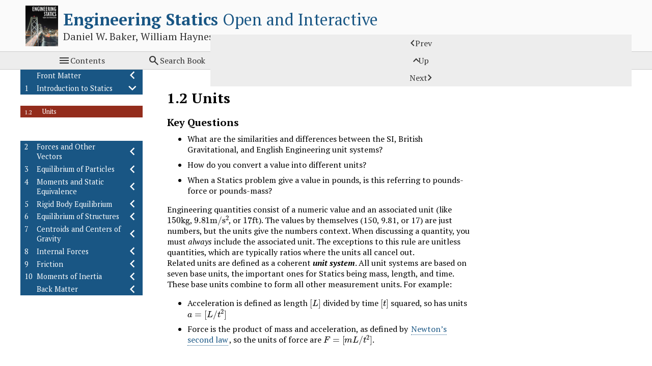

--- FILE ---
content_type: text/html; charset=utf-8
request_url: https://engineeringstatics.org/Chapter_01-units.html
body_size: 17473
content:
<!DOCTYPE html>
<!--********************************************-->
<!--*       Generated from PreTeXt source      *-->
<!--*                                          *-->
<!--*         https://pretextbook.org          *-->
<!--*                                          *-->
<!--********************************************-->
<html lang="en-US" dir="ltr" data-darkmode="disabled">
<!--******************************************-->
<!--*  Authored with PreTeXt                 *-->
<!--*  pretextbook.org                       *-->
<!--*  Theme: default-modern                 *-->
<!--*  Palette:                              *-->
<!--******************************************-->
<head xmlns:og="http://ogp.me/ns#" xmlns:book="https://ogp.me/ns/book#">
<meta http-equiv="Content-Type" content="text/html; charset=UTF-8">
<title>Statics: Units</title>
<link rel="preconnect" href="https://fonts.googleapis.com">
<link rel="preconnect" href="https://fonts.gstatic.com" crossorigin="">
<link rel="stylesheet" href="https://fonts.googleapis.com/css2?family=Material+Symbols+Outlined:opsz,wght,FILL,GRAD@24,400,0,0">
<link rel="stylesheet" href="https://use.fontawesome.com/releases/v5.15.4/css/all.css" crossorigin="anonymous">
<link href="_static/pretext/css/theme.css" rel="stylesheet" type="text/css">
<link href="_static/pretext/css/ol-markers.css" rel="stylesheet" type="text/css">
<link rel="stylesheet" type="text/css" href="external/css/statics.css">
<script>
var runestoneMathReady = new Promise((resolve) => window.rsMathReady = resolve);
window.MathJax = {
  "tex": {
    "inlineMath": [
      [
        "\\(",
        "\\)"
      ]
    ],
    "tags": "none",
    "tagSide": "right",
    "tagIndent": ".8em",
    "packages": {
      "[+]": [
        "base",
        "extpfeil",
        "ams",
        "amscd",
        "color",
        "newcommand",
        "knowl"
      ]
    }
  },
  "options": {
    "ignoreHtmlClass": "tex2jax_ignore|ignore-math",
    "processHtmlClass": "process-math",
    "renderActions": {
      "findScript": [
        10,
        function (doc) {
            document.querySelectorAll('script[type^="math/tex"]').forEach(function(node) {
                var display = !!node.type.match(/; *mode=display/);
                var math = new doc.options.MathItem(node.textContent, doc.inputJax[0], display);
                var text = document.createTextNode('');
                node.parentNode.replaceChild(text, node);
                math.start = {node: text, delim: '', n: 0};
                math.end = {node: text, delim: '', n: 0};
                doc.math.push(math);
            });
        },
        ""
      ]
    }
  },
  "chtml": {
    "scale": 0.98,
    "mtextInheritFont": true
  },
  "loader": {
    "load": [
      "input/asciimath",
      "[tex]/extpfeil",
      "[tex]/amscd",
      "[tex]/color",
      "[tex]/newcommand",
      "[pretext]/mathjaxknowl3.js"
    ],
    "paths": {
      "pretext": "_static/pretext/js/lib"
    }
  },
  "startup": {
    pageReady() {
      return MathJax.startup.defaultPageReady().then(function () {
      console.log("in ready function");
      rsMathReady();
      }
    )}
  }
};
</script><script src="https://cdn.jsdelivr.net/npm/mathjax@3/es5/tex-chtml.js"></script><meta name="Keywords" content="Authored in PreTeXt">
<meta name="viewport" content="width=device-width, initial-scale=1.0">
<meta property="og:type" content="book">
<meta property="og:image" content="http://engineeringstatics.org/external/images/front_cover-160x200.png">
<meta property="book:title" content="Engineering Statics">
<meta property="book:author" content="Daniel W. Baker">
<meta property="book:author" content="William Haynes">
<script src="_static/pretext/js/lib/jquery.min.js"></script><script src="_static/pretext/js/lib/jquery.sticky.js"></script><script src="_static/pretext/js/lib/jquery.espy.min.js"></script><script src="_static/pretext/js/pretext.js"></script><script src="_static/pretext/js/pretext_add_on.js?x=1"></script><script src="_static/pretext/js/user_preferences.js"></script><!--** eBookCongig is necessary to configure interactive       **-->
<!--** Runestone components to run locally in reader's browser **-->
<!--** No external communication:                              **-->
<!--**     log level is 0, Runestone Services are disabled     **-->
<script type="text/javascript">
eBookConfig = {};
eBookConfig.useRunestoneServices = false;
eBookConfig.host = 'http://127.0.0.1:8000';
eBookConfig.course = 'PTX_Course_Title_Here';
eBookConfig.basecourse = 'PTX_Base_Course';
eBookConfig.isLoggedIn = false;
eBookConfig.email = '';
eBookConfig.isInstructor = false;
eBookConfig.logLevel = 0;
eBookConfig.username = '';
eBookConfig.readings = null;
eBookConfig.activities = null;
eBookConfig.downloadsEnabled = false;
eBookConfig.allow_pairs = false;
eBookConfig.enableScratchAC = false;
eBookConfig.build_info = "";
eBookConfig.python3 = null;
eBookConfig.runestone_version = '7.10.0';
eBookConfig.jobehost = '';
eBookConfig.proxyuri_runs = '';
eBookConfig.proxyuri_files = '';
eBookConfig.enable_chatcodes =  false;
</script>
<!--*** Runestone Services ***-->
<script src="_static/prefix-runtime.f91c1a4dc12163f2.bundle.js"></script><script src="_static/prefix-723.3e6434f80549315a.bundle.js"></script><script src="_static/prefix-runestone.fe35e59c546f8d19.bundle.js"></script><link rel="stylesheet" type="text/css" href="_static/prefix-723.3bccd435914aa0ff.css">
<link rel="stylesheet" type="text/css" href="_static/prefix-runestone.557d81b04b3ec0e4.css">
<script src="https://sagecell.sagemath.org/static/embedded_sagecell.js"></script><link rel="icon" type="image/png" sizes="32x32" href="external/favicon/favicon-32x32.png">
<link rel="icon" type="image/png" sizes="16x16" href="external/favicon/favicon-16x16.png">
<script src="_static/pretext/js/lti_iframe_resizer.js"></script><script src="https://cdnjs.cloudflare.com/ajax/libs/lunr.js/2.3.9/lunr.min.js" integrity="sha512-4xUl/d6D6THrAnXAwGajXkoWaeMNwEKK4iNfq5DotEbLPAfk6FSxSP3ydNxqDgCw1c/0Z1Jg6L8h2j+++9BZmg==" crossorigin="anonymous" referrerpolicy="no-referrer"></script><script src="lunr-pretext-search-index.js" async=""></script><script src="_static/pretext/js/pretext_search.js"></script><script src="_static/pretext/js/lib/knowl.js"></script><!--knowl.js code controls Sage Cells within knowls--><script>sagecellEvalName='Evaluate (Sage)';
</script>
</head>
<body class="pretext book ignore-math">
<a class="assistive" href="#ptx-content">Skip to main content</a><header id="ptx-masthead" class="ptx-masthead"><div class="ptx-banner">
<a id="logo-link" class="logo-link" target="_blank" href="https://engineeringstatics.org"><img src="external/images/front_cover-160x200.png" alt="Logo image"></a><div class="title-container">
<h1 class="heading"><a href="root-1-2.html"><span class="title">Engineering Statics</span> <span class="subtitle">Open and Interactive</span></a></h1>
<p class="byline">Daniel W. Baker, William Haynes</p>
</div>
</div></header><nav id="ptx-navbar" class="ptx-navbar navbar"><div class="ptx-navbar-contents">
<button class="toc-toggle button" title="Contents"><span class="icon material-symbols-outlined" aria-hidden="true">&#xe5d2;</span><span class="name">Contents</span></button><div class="searchbox">
<div class="searchwidget"><button id="searchbutton" class="searchbutton button" type="button" title="Search book"><span class="icon material-symbols-outlined" aria-hidden="true">&#xe8b6;</span><span class="name">Search Book</span></button></div>
<div id="searchresultsplaceholder" class="searchresultsplaceholder" style="display: none">
<div class="search-results-controls">
<input aria-label="Search term" id="ptxsearch" class="ptxsearch" type="text" name="terms" placeholder="Search term"><button title="Close search" id="closesearchresults" class="closesearchresults"><span class="material-symbols-outlined">close</span></button>
</div>
<h2 class="search-results-heading">Search Results: </h2>
<div id="searchempty" class="searchempty"><span>No results.</span></div>
<ol id="searchresults" class="searchresults"></ol>
</div>
</div>
<span class="nav-other-controls"></span><span class="treebuttons"><a class="previous-button button" href="newtons-laws.html" title="Previous"><span class="icon material-symbols-outlined" aria-hidden="true">&#xe5cb;</span><span class="name">Prev</span></a><a class="up-button button" href="Chapter_01.html" title="Up"><span class="icon material-symbols-outlined" aria-hidden="true">&#xe5ce;</span><span class="name">Up</span></a><a class="next-button button" href="Chapter_01-forces.html" title="Next"><span class="name">Next</span><span class="icon material-symbols-outlined" aria-hidden="true">&#xe5cc;</span></a></span>
</div></nav><div id="latex-macros" class="hidden-content process-math" style="display:none"><span class="process-math">\(\require{cancel}\let\vecarrow\vec
\renewcommand{\vec}{\mathbf}
\newcommand{\ihat}{\vec{i}}
\newcommand{\jhat}{\vec{j}}
\newcommand{\khat}{\vec{k}}
\DeclareMathOperator{\proj}{proj}

\newcommand{\kg}[1]{#1~\mathrm{kg} }
\newcommand{\lbm}[1]{#1~\mathrm{lbm} }
\newcommand{\slug}[1]{#1~\mathrm{slug}}

\newcommand{\m}[1]{#1~\mathrm{m}}
\newcommand{\km}[1]{#1~\mathrm{km}}
\newcommand{\cm}[1]{#1~\mathrm{cm}}
\newcommand{\mm}[1]{#1~\mathrm{mm}}
\newcommand{\ft}[1]{#1~\mathrm{ft}}
\newcommand{\inch}[1]{#1~\mathrm{in}}

\newcommand{\N}[1]{#1~\mathrm{N} }
\newcommand{\kN}[1]{#1~\mathrm{kN} }
\newcommand{\MN}[1]{#1~\mathrm{MN} }
\newcommand{\lb}[1]{#1~\mathrm{lb} }
\newcommand{\lbf}[1]{#1~\mathrm{lbf} }

\newcommand{\Nm}[1]{#1~\mathrm{N}\!\cdot\!\mathrm{m} }
\newcommand{\kNm}[1]{#1~\mathrm{kN}\!\cdot\!\mathrm{m} }
\newcommand{\ftlb}[1]{#1~\mathrm{ft}\!\cdot\!\mathrm{lb} }
\newcommand{\ftlbf}[1]{#1~\mathrm{ft}\!\cdot\!\mathrm{lbf} }
\newcommand{\inlb}[1]{#1~\mathrm{in}\!\cdot\!\mathrm{lb} }

\newcommand{\lbperft}[1]{#1~\mathrm{lb}/\mathrm{ft} }
\newcommand{\lbperin}[1]{#1~\mathrm{lb}/\mathrm{in} }
\newcommand{\Nperm}[1]{#1~\mathrm{N}/\mathrm{m} }
\newcommand{\kNperm}[1]{#1~\mathrm{kN}/\mathrm{m} }
\newcommand{\kgperkm}[1]{#1~\mathrm{kg}/\mathrm{km} }
\newcommand{\psinch}[1]{#1~\mathrm{lb}/\mathrm{in}^2 }
\newcommand{\pqinch}[1]{#1~\mathrm{lb}/\mathrm{in}^3 }
\newcommand{\psf}[1]{#1~\mathrm{lb}/\mathrm{ft}^2 }
\newcommand{\pqf}[1]{#1~\mathrm{lb}/\mathrm{ft}^3 }
\newcommand{\Nsm}[1]{#1~\mathrm{N}/\mathrm{m}^2 }
\newcommand{\kgsm}[1]{#1~\mathrm{kg}/\mathrm{m}^2 }
\newcommand{\kgqm}[1]{#1~\mathrm{kg}/\mathrm{m}^3 }
\newcommand{\Pa}[1]{#1~\mathrm{Pa} }
\newcommand{\kPa}[1]{#1~\mathrm{kPa} }

\newcommand{\aSI}[1]{#1~\mathrm{m}/\mathrm{s}^2 }
\newcommand{\aUS}[1]{#1~\mathrm{ft}/\mathrm{s}^2 }

\newcommand{\unit}[1]{#1~\mathrm{unit} }
\newcommand{\ang}[1]{#1^\circ }
\newcommand{\second}[1]{#1~\mathrm{s} }
\newcommand{\lt}{&lt;}
\newcommand{\gt}{&gt;}
\newcommand{\amp}{&amp;}
\definecolor{fillinmathshade}{gray}{0.9}
\newcommand{\fillinmath}[1]{\mathchoice{\colorbox{fillinmathshade}{$\displaystyle     \phantom{\,#1\,}$}}{\colorbox{fillinmathshade}{$\textstyle        \phantom{\,#1\,}$}}{\colorbox{fillinmathshade}{$\scriptstyle      \phantom{\,#1\,}$}}{\colorbox{fillinmathshade}{$\scriptscriptstyle\phantom{\,#1\,}$}}}
\)</span></div>
<div class="ptx-page">
<div id="ptx-sidebar" class="ptx-sidebar"><nav id="ptx-toc" class="ptx-toc depth2 focused" data-preexpanded-levels="0" data-max-levels="2"><ul class="structural toc-item-list contains-active">
<li class="toc-item toc-frontmatter">
<div class="toc-title-box"><a href="frontmatter.html" class="internal"><span class="title">Front Matter</span></a></div>
<ul class="structural toc-item-list">
<li class="toc-item toc-colophon"><div class="toc-title-box"><a href="front-colophon.html" class="internal"><span class="title">Colophon</span></a></div></li>
<li class="toc-item toc-preface"><div class="toc-title-box"><a href="preface.html" class="internal"><span class="title">About this Book</span></a></div></li>
<li class="toc-item toc-preface">
<div class="toc-title-box"><a href="acknowledgement.html" class="internal"><span class="title">Acknowledgements</span></a></div>
<ul class="structural toc-item-list"><li class="toc-item toc-contributors"><div class="toc-title-box"><a href="acknowledgement.html#acknowledgement-5" class="internal"><span class="title"></span></a></div></li></ul>
</li>
</ul>
</li>
<li class="toc-item toc-chapter contains-active">
<div class="toc-title-box"><a href="Chapter_01.html" class="internal"><span class="codenumber">1</span> <span class="title">Introduction to Statics</span></a></div>
<ul class="structural toc-item-list contains-active">
<li class="toc-item toc-section">
<div class="toc-title-box"><a href="newtons-laws.html" class="internal"><span class="codenumber">1.1</span> <span class="title">Newton’s Laws of Motion</span></a></div>
<ul class="structural toc-item-list">
<li class="toc-item toc-subsection"><div class="toc-title-box"><a href="newtons-laws.html#newtons-first-law" class="internal"><span class="codenumber">1.1.1</span> <span class="title">Newton’s 1st Law</span></a></div></li>
<li class="toc-item toc-subsection"><div class="toc-title-box"><a href="newtons-laws.html#newtons-second-law" class="internal"><span class="codenumber">1.1.2</span> <span class="title">Newton’s 2nd Law</span></a></div></li>
<li class="toc-item toc-subsection"><div class="toc-title-box"><a href="newtons-laws.html#newtons-third-law" class="internal"><span class="codenumber">1.1.3</span> <span class="title">Newton’s 3rd Law</span></a></div></li>
</ul>
</li>
<li class="toc-item toc-section contains-active">
<div class="toc-title-box"><a href="Chapter_01-units.html" class="internal"><span class="codenumber">1.2</span> <span class="title">Units</span></a></div>
<ul class="structural toc-item-list active">
<li class="toc-item toc-subsection"><div class="toc-title-box"><a href="Chapter_01-units.html#Chapter_01-unit-systems" class="internal"><span class="codenumber">1.2.1</span> <span class="title">Unit Systems</span></a></div></li>
<li class="toc-item toc-subsection"><div class="toc-title-box"><a href="Chapter_01-units.html#Chapter_01-units-within-newtons-2nd-law" class="internal"><span class="codenumber">1.2.2</span> <span class="title">Units within Newton’s 2nd Law</span></a></div></li>
<li class="toc-item toc-subsection"><div class="toc-title-box"><a href="Chapter_01-units.html#Chapter_01-avoiding-unit-errors" class="internal"><span class="codenumber">1.2.3</span> <span class="title">Avoiding Common Unit Errors</span></a></div></li>
</ul>
</li>
<li class="toc-item toc-section"><div class="toc-title-box"><a href="Chapter_01-forces.html" class="internal"><span class="codenumber">1.3</span> <span class="title">Forces</span></a></div></li>
<li class="toc-item toc-section"><div class="toc-title-box"><a href="Chapter_01-problem-solving.html" class="internal"><span class="codenumber">1.4</span> <span class="title">Problem Solving</span></a></div></li>
</ul>
</li>
<li class="toc-item toc-chapter">
<div class="toc-title-box"><a href="Chapter_02.html" class="internal"><span class="codenumber">2</span> <span class="title">Forces and Other Vectors</span></a></div>
<ul class="structural toc-item-list">
<li class="toc-item toc-section"><div class="toc-title-box"><a href="Chapter_02-vectors.html" class="internal"><span class="codenumber">2.1</span> <span class="title">Vectors</span></a></div></li>
<li class="toc-item toc-section">
<div class="toc-title-box"><a href="Chapter_02-one-dimensional-vectors.html" class="internal"><span class="codenumber">2.2</span> <span class="title">One-Dimensional Vectors</span></a></div>
<ul class="structural toc-item-list">
<li class="toc-item toc-subsection"><div class="toc-title-box"><a href="Chapter_02-one-dimensional-vectors.html#one-dimensional-vector-addition" class="internal"><span class="codenumber">2.2.1</span> <span class="title">Vector Addition</span></a></div></li>
<li class="toc-item toc-subsection"><div class="toc-title-box"><a href="Chapter_02-one-dimensional-vectors.html#vector-subtraction-1d" class="internal"><span class="codenumber">2.2.2</span> <span class="title">Vector Subtraction</span></a></div></li>
<li class="toc-item toc-subsection"><div class="toc-title-box"><a href="Chapter_02-one-dimensional-vectors.html#Chapter_02-vector-multiplication-by-a-scalar" class="internal"><span class="codenumber">2.2.3</span> <span class="title">Vector Multiplication by a Scalar</span></a></div></li>
</ul>
</li>
<li class="toc-item toc-section">
<div class="toc-title-box"><a href="cartesian-coords-2d.html" class="internal"><span class="codenumber">2.3</span> <span class="title">2D Coordinate Systems &amp; Vectors</span></a></div>
<ul class="structural toc-item-list">
<li class="toc-item toc-subsection"><div class="toc-title-box"><a href="cartesian-coords-2d.html#rectangular-coords" class="internal"><span class="codenumber">2.3.1</span> <span class="title">Rectangular Coordinates</span></a></div></li>
<li class="toc-item toc-subsection"><div class="toc-title-box"><a href="cartesian-coords-2d.html#polar-coords" class="internal"><span class="codenumber">2.3.2</span> <span class="title">Polar Coordinates</span></a></div></li>
<li class="toc-item toc-subsection"><div class="toc-title-box"><a href="cartesian-coords-2d.html#coord-transformation" class="internal"><span class="codenumber">2.3.3</span> <span class="title">Coordinate Transformation</span></a></div></li>
</ul>
</li>
<li class="toc-item toc-section">
<div class="toc-title-box"><a href="coordinates-3d.html" class="internal"><span class="codenumber">2.4</span> <span class="title">3D Coordinate Systems &amp; Vectors</span></a></div>
<ul class="structural toc-item-list">
<li class="toc-item toc-subsection"><div class="toc-title-box"><a href="coordinates-3d.html#Chapter_02-rectangular-coordinates" class="internal"><span class="codenumber">2.4.1</span> <span class="title">Rectangular Coordinates</span></a></div></li>
<li class="toc-item toc-subsection"><div class="toc-title-box"><a href="coordinates-3d.html#Chapter_02-direction-cosine-angles" class="internal"><span class="codenumber">2.4.2</span> <span class="title">Direction Cosine Angles</span></a></div></li>
<li class="toc-item toc-subsection"><div class="toc-title-box"><a href="coordinates-3d.html#Chapter_02-spherical-coordinates" class="internal"><span class="codenumber">2.4.3</span> <span class="title">Spherical Coordinates</span></a></div></li>
<li class="toc-item toc-subsection"><div class="toc-title-box"><a href="coordinates-3d.html#Chapter_02-cylindrical-coordinates" class="internal"><span class="codenumber">2.4.4</span> <span class="title">Cylindrical Coordinates</span></a></div></li>
</ul>
</li>
<li class="toc-item toc-section">
<div class="toc-title-box"><a href="Chapter_02-unit-vectors.html" class="internal"><span class="codenumber">2.5</span> <span class="title">Unit Vectors</span></a></div>
<ul class="structural toc-item-list">
<li class="toc-item toc-subsection"><div class="toc-title-box"><a href="Chapter_02-unit-vectors.html#unit-vectors" class="internal"><span class="codenumber">2.5.1</span> <span class="title">Cartesian Unit Vectors</span></a></div></li>
<li class="toc-item toc-subsection"><div class="toc-title-box"><a href="Chapter_02-unit-vectors.html#Chapter_02-relation-between-vectors-and-unit-vectors" class="internal"><span class="codenumber">2.5.2</span> <span class="title">Relation between Vectors and Unit Vectors</span></a></div></li>
<li class="toc-item toc-subsection"><div class="toc-title-box"><a href="Chapter_02-unit-vectors.html#Chapter_02-force-vectors-from-position-vectors" class="internal"><span class="codenumber">2.5.3</span> <span class="title">Force Vectors from Position Vectors</span></a></div></li>
<li class="toc-item toc-subsection"><div class="toc-title-box"><a href="Chapter_02-unit-vectors.html#Chapter_02-unit-vectors-and-direction-cosines" class="internal"><span class="codenumber">2.5.4</span> <span class="title">Unit Vectors and Direction Cosines</span></a></div></li>
</ul>
</li>
<li class="toc-item toc-section">
<div class="toc-title-box"><a href="vector_algebra_2D.html" class="internal"><span class="codenumber">2.6</span> <span class="title">Vector Addition</span></a></div>
<ul class="structural toc-item-list">
<li class="toc-item toc-subsection"><div class="toc-title-box"><a href="vector_algebra_2D.html#Chapter_02-triangle-rule-of-vector-addition" class="internal"><span class="codenumber">2.6.1</span> <span class="title">Triangle Rule of Vector Addition</span></a></div></li>
<li class="toc-item toc-subsection"><div class="toc-title-box"><a href="vector_algebra_2D.html#Chapter_02-graphical-vector-addition" class="internal"><span class="codenumber">2.6.2</span> <span class="title">Graphical Vector Addition</span></a></div></li>
<li class="toc-item toc-subsection"><div class="toc-title-box"><a href="vector_algebra_2D.html#Chapter_02-trigonometric-vector-addition" class="internal"><span class="codenumber">2.6.3</span> <span class="title">Trigonometric Vector Addition</span></a></div></li>
<li class="toc-item toc-subsection"><div class="toc-title-box"><a href="vector_algebra_2D.html#Chapter_02-orthogonal-components" class="internal"><span class="codenumber">2.6.4</span> <span class="title">Orthogonal Components</span></a></div></li>
<li class="toc-item toc-subsection"><div class="toc-title-box"><a href="vector_algebra_2D.html#Chapter_02-algebraic-addition-of-components" class="internal"><span class="codenumber">2.6.5</span> <span class="title">Algebraic Addition of Components</span></a></div></li>
<li class="toc-item toc-subsection"><div class="toc-title-box"><a href="vector_algebra_2D.html#Chapter_02-vector-subtraction" class="internal"><span class="codenumber">2.6.6</span> <span class="title">Vector Subtraction</span></a></div></li>
</ul>
</li>
<li class="toc-item toc-section">
<div class="toc-title-box"><a href="dot_products_2D.html" class="internal"><span class="codenumber">2.7</span> <span class="title">Dot Products</span></a></div>
<ul class="structural toc-item-list">
<li class="toc-item toc-subsection"><div class="toc-title-box"><a href="dot_products_2D.html#Chapter_02_calculation-of-dot-product" class="internal"><span class="codenumber">2.7.1</span> <span class="title">Calculation of the Dot product</span></a></div></li>
<li class="toc-item toc-subsection"><div class="toc-title-box"><a href="dot_products_2D.html#Chapter_02-magnitude-of-a-vector" class="internal"><span class="codenumber">2.7.2</span> <span class="title">Magnitude of a Vector</span></a></div></li>
<li class="toc-item toc-subsection"><div class="toc-title-box"><a href="dot_products_2D.html#Chapter_02-angle-between-two-vectors" class="internal"><span class="codenumber">2.7.3</span> <span class="title">Angle between Two Vectors</span></a></div></li>
<li class="toc-item toc-subsection"><div class="toc-title-box"><a href="dot_products_2D.html#vector-projections" class="internal"><span class="codenumber">2.7.4</span> <span class="title">Vector Projection</span></a></div></li>
<li class="toc-item toc-subsection"><div class="toc-title-box"><a href="dot_products_2D.html#dot-product-math" class="internal"><span class="codenumber">2.7.5</span> <span class="title">Perpendicular Components</span></a></div></li>
</ul>
</li>
<li class="toc-item toc-section">
<div class="toc-title-box"><a href="cross-product-math.html" class="internal"><span class="codenumber">2.8</span> <span class="title">Cross Products</span></a></div>
<ul class="structural toc-item-list">
<li class="toc-item toc-subsection"><div class="toc-title-box"><a href="cross-product-math.html#Chapter_02-direction-of-unit-vectors" class="internal"><span class="codenumber">2.8.1</span> <span class="title">Direction of the Vector Cross Product</span></a></div></li>
<li class="toc-item toc-subsection"><div class="toc-title-box"><a href="cross-product-math.html#Chapter_02-cross-product-of-unit-vectors" class="internal"><span class="codenumber">2.8.2</span> <span class="title">Cross Product of Unit Vectors</span></a></div></li>
<li class="toc-item toc-subsection"><div class="toc-title-box"><a href="cross-product-math.html#vector-cross-products" class="internal"><span class="codenumber">2.8.3</span> <span class="title">Cross Product of Arbitrary Vectors</span></a></div></li>
</ul>
</li>
<li class="toc-item toc-exercises"><div class="toc-title-box"><a href="Chapter_02-11.html" class="internal"><span class="codenumber">2.9</span> <span class="title">Exercises (Ch. 2)</span></a></div></li>
</ul>
</li>
<li class="toc-item toc-chapter">
<div class="toc-title-box"><a href="Chapter_03.html" class="internal"><span class="codenumber">3</span> <span class="title">Equilibrium of Particles</span></a></div>
<ul class="structural toc-item-list">
<li class="toc-item toc-section"><div class="toc-title-box"><a href="ch3-intro.html" class="internal"><span class="codenumber">3.1</span> <span class="title">Equilibrium</span></a></div></li>
<li class="toc-item toc-section"><div class="toc-title-box"><a href="ch3-1d-particles.html" class="internal"><span class="codenumber">3.2</span> <span class="title">Particles</span></a></div></li>
<li class="toc-item toc-section">
<div class="toc-title-box"><a href="CH03-1d-particles.html" class="internal"><span class="codenumber">3.3</span> <span class="title">1D Particle Equilibrium</span></a></div>
<ul class="structural toc-item-list">
<li class="toc-item toc-subsection"><div class="toc-title-box"><a href="CH03-1d-particles.html#Chapter_03-a-simple-case" class="internal"><span class="codenumber">3.3.1</span> <span class="title">A simple case</span></a></div></li>
<li class="toc-item toc-subsection"><div class="toc-title-box"><a href="CH03-1d-particles.html#scalar-components" class="internal"><span class="codenumber">3.3.2</span> <span class="title">Scalar Components</span></a></div></li>
<li class="toc-item toc-subsection"><div class="toc-title-box"><a href="CH03-1d-particles.html#two-force-bodies" class="internal"><span class="codenumber">3.3.3</span> <span class="title">Two-force Bodies</span></a></div></li>
<li class="toc-item toc-subsection"><div class="toc-title-box"><a href="CH03-1d-particles.html#one-d-particle-equilibrium" class="internal"><span class="codenumber">3.3.4</span> <span class="title">General Procedure</span></a></div></li>
</ul>
</li>
<li class="toc-item toc-section">
<div class="toc-title-box"><a href="CH03-2d-particles.html" class="internal"><span class="codenumber">3.4</span> <span class="title">2D Particle Equilibrium</span></a></div>
<ul class="structural toc-item-list">
<li class="toc-item toc-subsection"><div class="toc-title-box"><a href="CH03-2d-particles.html#Chapter_03-introduction" class="internal"><span class="codenumber">3.4.1</span> <span class="title">Introduction</span></a></div></li>
<li class="toc-item toc-subsection"><div class="toc-title-box"><a href="CH03-2d-particles.html#general-procedure" class="internal"><span class="codenumber">3.4.2</span> <span class="title">General Procedure</span></a></div></li>
<li class="toc-item toc-subsection"><div class="toc-title-box"><a href="CH03-2d-particles.html#ForceTriangleMethod" class="internal"><span class="codenumber">3.4.3</span> <span class="title">Force Triangle Method</span></a></div></li>
<li class="toc-item toc-subsection"><div class="toc-title-box"><a href="CH03-2d-particles.html#Trigonometric-Method" class="internal"><span class="codenumber">3.4.4</span> <span class="title">Trigonometric Method</span></a></div></li>
<li class="toc-item toc-subsection"><div class="toc-title-box"><a href="CH03-2d-particles.html#scalar-components-method" class="internal"><span class="codenumber">3.4.5</span> <span class="title">Scalar Components Method</span></a></div></li>
<li class="toc-item toc-subsection"><div class="toc-title-box"><a href="CH03-2d-particles.html#multi-particle" class="internal"><span class="codenumber">3.4.6</span> <span class="title">Multi-Particle Equilibrium</span></a></div></li>
</ul>
</li>
<li class="toc-item toc-section">
<div class="toc-title-box"><a href="ch3-3d-particles.html" class="internal"><span class="codenumber">3.5</span> <span class="title">3D Particle Equilibrium</span></a></div>
<ul class="structural toc-item-list">
<li class="toc-item toc-subsection"><div class="toc-title-box"><a href="ch3-3d-particles.html#Chapter_03-three-dimensional-coordinate-frame" class="internal"><span class="codenumber">3.5.1</span> <span class="title">Three-Dimensional Coordinate Frame</span></a></div></li>
<li class="toc-item toc-subsection"><div class="toc-title-box"><a href="ch3-3d-particles.html#Chapter_03-free-body-diagrams" class="internal"><span class="codenumber">3.5.2</span> <span class="title">Free-Body Diagrams</span></a></div></li>
<li class="toc-item toc-subsection"><div class="toc-title-box"><a href="ch3-3d-particles.html#Chapter_03-angles" class="internal"><span class="codenumber">3.5.3</span> <span class="title">Angles</span></a></div></li>
<li class="toc-item toc-subsection"><div class="toc-title-box"><a href="ch3-3d-particles.html#Chapter_03-general-procedure" class="internal"><span class="codenumber">3.5.4</span> <span class="title">General Procedure</span></a></div></li>
</ul>
</li>
<li class="toc-item toc-exercises"><div class="toc-title-box"><a href="Chapter_03-7.html" class="internal"><span class="codenumber">3.6</span> <span class="title">Exercises (Ch. 3)</span></a></div></li>
</ul>
</li>
<li class="toc-item toc-chapter">
<div class="toc-title-box"><a href="Chapter_04.html" class="internal"><span class="codenumber">4</span> <span class="title">Moments and Static Equivalence</span></a></div>
<ul class="structural toc-item-list">
<li class="toc-item toc-section">
<div class="toc-title-box"><a href="moment-of-force.html" class="internal"><span class="codenumber">4.1</span> <span class="title">Moment of Force</span></a></div>
<ul class="structural toc-item-list">
<li class="toc-item toc-subsection"><div class="toc-title-box"><a href="moment-of-force.html#Chapter_04-magnitude-of-a-moment" class="internal"><span class="codenumber">4.1.1</span> <span class="title">Magnitude of a Moment</span></a></div></li>
<li class="toc-item toc-subsection"><div class="toc-title-box"><a href="moment-of-force.html#Chapter_04-direction-of-a-moment" class="internal"><span class="codenumber">4.1.2</span> <span class="title">Direction of a Moment</span></a></div></li>
</ul>
</li>
<li class="toc-item toc-section">
<div class="toc-title-box"><a href="scalar-components-moments.html" class="internal"><span class="codenumber">4.2</span> <span class="title">Scalar Addition of Moments</span></a></div>
<ul class="structural toc-item-list">
<li class="toc-item toc-subsection"><div class="toc-title-box"><a href="scalar-components-moments.html#scalar-components-moments-3" class="internal"><span class="codenumber">4.2.1</span> <span class="title">Scalar Components</span></a></div></li>
<li class="toc-item toc-subsection"><div class="toc-title-box"><a href="scalar-components-moments.html#scalar-components-moments-4" class="internal"><span class="codenumber">4.2.2</span> <span class="title">Addition of Moments</span></a></div></li>
</ul>
</li>
<li class="toc-item toc-section">
<div class="toc-title-box"><a href="varignons-theorem.html" class="internal"><span class="codenumber">4.3</span> <span class="title">Varignon’s Theorem</span></a></div>
<ul class="structural toc-item-list">
<li class="toc-item toc-subsection"><div class="toc-title-box"><a href="varignons-theorem.html#perpendicular-component" class="internal"><span class="codenumber">4.3.1</span> <span class="title">Parallel and Perpendicular Components</span></a></div></li>
<li class="toc-item toc-subsection"><div class="toc-title-box"><a href="varignons-theorem.html#Chapter_04-rectangular-components" class="internal"><span class="codenumber">4.3.2</span> <span class="title">Horizontal and Vertical Components</span></a></div></li>
<li class="toc-item toc-subsection"><div class="toc-title-box"><a href="varignons-theorem.html#moment-cross-products" class="internal"><span class="codenumber">4.3.3</span> <span class="title">Moment Cross Products</span></a></div></li>
</ul>
</li>
<li class="toc-item toc-section">
<div class="toc-title-box"><a href="Chapter_04-moments-in-three-dimensions.html" class="internal"><span class="codenumber">4.4</span> <span class="title">3D Moments</span></a></div>
<ul class="structural toc-item-list">
<li class="toc-item toc-subsection"><div class="toc-title-box"><a href="Chapter_04-moments-in-three-dimensions.html#cross-products" class="internal"><span class="codenumber">4.4.1</span> <span class="title">3D Cross Products</span></a></div></li>
<li class="toc-item toc-subsection"><div class="toc-title-box"><a href="Chapter_04-moments-in-three-dimensions.html#Chapter_04-moment-about-a-point-" class="internal"><span class="codenumber">4.4.2</span> <span class="title">Moment about a Point</span></a></div></li>
<li class="toc-item toc-subsection"><div class="toc-title-box"><a href="Chapter_04-moments-in-three-dimensions.html#Chapter_04-moment-about-a-line" class="internal"><span class="codenumber">4.4.3</span> <span class="title">Moment about a Line</span></a></div></li>
</ul>
</li>
<li class="toc-item toc-section"><div class="toc-title-box"><a href="Chapter_04-couples.html" class="internal"><span class="codenumber">4.5</span> <span class="title">Couples</span></a></div></li>
<li class="toc-item toc-section"><div class="toc-title-box"><a href="equivalent-tranformations.html" class="internal"><span class="codenumber">4.6</span> <span class="title">Equivalent Transformations</span></a></div></li>
<li class="toc-item toc-section"><div class="toc-title-box"><a href="statically-equivalent-systems.html" class="internal"><span class="codenumber">4.7</span> <span class="title">Statically Equivalent Systems</span></a></div></li>
<li class="toc-item toc-exercises"><div class="toc-title-box"><a href="Chapter_04-10.html" class="internal"><span class="codenumber">4.8</span> <span class="title">Exercises (Ch. 4)</span></a></div></li>
</ul>
</li>
<li class="toc-item toc-chapter">
<div class="toc-title-box"><a href="Chapter_05.html" class="internal"><span class="codenumber">5</span> <span class="title">Rigid Body Equilibrium</span></a></div>
<ul class="structural toc-item-list">
<li class="toc-item toc-section"><div class="toc-title-box"><a href="Chapter_05-degree-of-freedom.html" class="internal"><span class="codenumber">5.1</span> <span class="title">Degree of Freedom</span></a></div></li>
<li class="toc-item toc-section"><div class="toc-title-box"><a href="Chapter_05-free-body-diagrams.html" class="internal"><span class="codenumber">5.2</span> <span class="title">Free-Body Diagrams</span></a></div></li>
<li class="toc-item toc-section"><div class="toc-title-box"><a href="Chapter_05-equations-of-equilibrium.html" class="internal"><span class="codenumber">5.3</span> <span class="title">Equations of Equilibrium</span></a></div></li>
<li class="toc-item toc-section"><div class="toc-title-box"><a href="Chapter_05-2d-rigid-body-equilibrium.html" class="internal"><span class="codenumber">5.4</span> <span class="title">2D Rigid Body Equilibrium</span></a></div></li>
<li class="toc-item toc-section"><div class="toc-title-box"><a href="Chapter_05-3d-rigid-body-equilibrium.html" class="internal"><span class="codenumber">5.5</span> <span class="title">3D Rigid Body Equilibrium</span></a></div></li>
<li class="toc-item toc-section"><div class="toc-title-box"><a href="Chapter_05-stability-and-determinacy.html" class="internal"><span class="codenumber">5.6</span> <span class="title">Stability and Determinacy</span></a></div></li>
<li class="toc-item toc-section"><div class="toc-title-box"><a href="Chapter_05-equilibrium-examples-.html" class="internal"><span class="codenumber">5.7</span> <span class="title">Equilibrium Examples</span></a></div></li>
<li class="toc-item toc-exercises"><div class="toc-title-box"><a href="Chapter_05-10.html" class="internal"><span class="codenumber">5.8</span> <span class="title">Exercises (Ch. 5)</span></a></div></li>
</ul>
</li>
<li class="toc-item toc-chapter">
<div class="toc-title-box"><a href="Chapter_06.html" class="internal"><span class="codenumber">6</span> <span class="title">Equilibrium of Structures</span></a></div>
<ul class="structural toc-item-list">
<li class="toc-item toc-section"><div class="toc-title-box"><a href="Chapter_06-structures.html" class="internal"><span class="codenumber">6.1</span> <span class="title">Structures</span></a></div></li>
<li class="toc-item toc-section">
<div class="toc-title-box"><a href="Chapter_06-interactions-between-members.html" class="internal"><span class="codenumber">6.2</span> <span class="title">Interactions between members</span></a></div>
<ul class="structural toc-item-list"><li class="toc-item toc-subsection"><div class="toc-title-box"><a href="Chapter_06-interactions-between-members.html#Chapter_06-load-paths" class="internal"><span class="codenumber">6.2.1</span> <span class="title">Load Paths</span></a></div></li></ul>
</li>
<li class="toc-item toc-section">
<div class="toc-title-box"><a href="Chapter_06-trusses.html" class="internal"><span class="codenumber">6.3</span> <span class="title">Trusses</span></a></div>
<ul class="structural toc-item-list">
<li class="toc-item toc-subsection"><div class="toc-title-box"><a href="Chapter_06-trusses.html#intro-trusses" class="internal"><span class="codenumber">6.3.1</span> <span class="title">Introduction</span></a></div></li>
<li class="toc-item toc-subsection"><div class="toc-title-box"><a href="Chapter_06-trusses.html#simple-trusses" class="internal"><span class="codenumber">6.3.2</span> <span class="title">Simple Trusses</span></a></div></li>
<li class="toc-item toc-subsection"><div class="toc-title-box"><a href="Chapter_06-trusses.html#Chapter_06-solving-trusses" class="internal"><span class="codenumber">6.3.3</span> <span class="title">Solving Trusses</span></a></div></li>
<li class="toc-item toc-subsection"><div class="toc-title-box"><a href="Chapter_06-trusses.html#zero-force-members" class="internal"><span class="codenumber">6.3.4</span> <span class="title">Zero-Force Members</span></a></div></li>
</ul>
</li>
<li class="toc-item toc-section">
<div class="toc-title-box"><a href="method-of-joints.html" class="internal"><span class="codenumber">6.4</span> <span class="title">Method of Joints</span></a></div>
<ul class="structural toc-item-list"><li class="toc-item toc-subsection"><div class="toc-title-box"><a href="method-of-joints.html#joints-procedure" class="internal"><span class="codenumber">6.4.1</span> <span class="title">Procedure</span></a></div></li></ul>
</li>
<li class="toc-item toc-section">
<div class="toc-title-box"><a href="method-of-sections.html" class="internal"><span class="codenumber">6.5</span> <span class="title">Method of Sections</span></a></div>
<ul class="structural toc-item-list"><li class="toc-item toc-subsection"><div class="toc-title-box"><a href="method-of-sections.html#sections-procedure" class="internal"><span class="codenumber">6.5.1</span> <span class="title">Procedure</span></a></div></li></ul>
</li>
<li class="toc-item toc-section">
<div class="toc-title-box"><a href="frames-and-machines.html" class="internal"><span class="codenumber">6.6</span> <span class="title">Frames and Machines</span></a></div>
<ul class="structural toc-item-list"><li class="toc-item toc-subsection">
<div class="toc-title-box"><a href="frames-and-machines.html#frames-procedure" class="internal"><span class="codenumber">6.6.1</span> <span class="title">Analyzing Frames and Machines</span></a></div>
<ul class="structural toc-item-list">
<li class="toc-item toc-subsubsection"><div class="toc-title-box"><a href="frames-and-machines.html#Chapter_06-procedure" class="internal"><span class="title">Procedure</span></a></div></li>
<li class="toc-item toc-subsubsection"><div class="toc-title-box"><a href="frames-and-machines.html#Chapter_06-free-body-diagram-of-structures" class="internal"><span class="title">Free-body diagram of structures</span></a></div></li>
</ul>
</li></ul>
</li>
<li class="toc-item toc-section"><div class="toc-title-box"><a href="Chapter_06-summary.html" class="internal"><span class="codenumber">6.7</span> <span class="title">Summary</span></a></div></li>
<li class="toc-item toc-exercises"><div class="toc-title-box"><a href="Chapter_06-10.html" class="internal"><span class="codenumber">6.8</span> <span class="title">Exercises (Ch. 6)</span></a></div></li>
</ul>
</li>
<li class="toc-item toc-chapter">
<div class="toc-title-box"><a href="Chapter_07.html" class="internal"><span class="codenumber">7</span> <span class="title">Centroids and Centers of Gravity</span></a></div>
<ul class="structural toc-item-list">
<li class="toc-item toc-section"><div class="toc-title-box"><a href="weghted-average.html" class="internal"><span class="codenumber">7.1</span> <span class="title">Weighted Averages</span></a></div></li>
<li class="toc-item toc-section"><div class="toc-title-box"><a href="Chapter_07-center-of-gravity.html" class="internal"><span class="codenumber">7.2</span> <span class="title">Center of Gravity</span></a></div></li>
<li class="toc-item toc-section"><div class="toc-title-box"><a href="Chapter_07-center-of-mass.html" class="internal"><span class="codenumber">7.3</span> <span class="title">Center of Mass</span></a></div></li>
<li class="toc-item toc-section">
<div class="toc-title-box"><a href="Chapter_07-centroids.html" class="internal"><span class="codenumber">7.4</span> <span class="title">Centroids</span></a></div>
<ul class="structural toc-item-list">
<li class="toc-item toc-subsection"><div class="toc-title-box"><a href="Chapter_07-centroids.html#centroid-table" class="internal"><span class="codenumber">7.4.1</span> <span class="title">Properties of Common Shapes</span></a></div></li>
<li class="toc-item toc-subsection"><div class="toc-title-box"><a href="Chapter_07-centroids.html#Chapter_07-relations-between-centroids-and-center-of-gravity" class="internal"><span class="codenumber">7.4.2</span> <span class="title">Relations between Centroids and Center of Gravity</span></a></div></li>
</ul>
</li>
<li class="toc-item toc-section">
<div class="toc-title-box"><a href="composite-parts.html" class="internal"><span class="codenumber">7.5</span> <span class="title">Centroids using Composite Parts</span></a></div>
<ul class="structural toc-item-list">
<li class="toc-item toc-subsection"><div class="toc-title-box"><a href="composite-parts.html#Chapter_07-composite-parts-method" class="internal"><span class="codenumber">7.5.1</span> <span class="title">Composite Parts Method</span></a></div></li>
<li class="toc-item toc-subsection"><div class="toc-title-box"><a href="composite-parts.html#Chapter_07-centroids-of-3d-objects" class="internal"><span class="codenumber">7.5.2</span> <span class="title">Centroids of 3D objects</span></a></div></li>
</ul>
</li>
<li class="toc-item toc-section"><div class="toc-title-box"><a href="Chapter_07-average-value-of-a-function.html" class="internal"><span class="codenumber">7.6</span> <span class="title">Average Value of a Function</span></a></div></li>
<li class="toc-item toc-section">
<div class="toc-title-box"><a href="centroids-by-integration.html" class="internal"><span class="codenumber">7.7</span> <span class="title">Centroids using Integration</span></a></div>
<ul class="structural toc-item-list">
<li class="toc-item toc-subsection"><div class="toc-title-box"><a href="centroids-by-integration.html#Chapter_07-integration-process" class="internal"><span class="codenumber">7.7.1</span> <span class="title">Integration Process</span></a></div></li>
<li class="toc-item toc-subsection"><div class="toc-title-box"><a href="centroids-by-integration.html#area-of-a-general-spandrel" class="internal"><span class="codenumber">7.7.2</span> <span class="title">Area of a General Spandrel</span></a></div></li>
<li class="toc-item toc-subsection"><div class="toc-title-box"><a href="centroids-by-integration.html#Chapter_07-examples" class="internal"><span class="codenumber">7.7.3</span> <span class="title">Examples</span></a></div></li>
</ul>
</li>
<li class="toc-item toc-section">
<div class="toc-title-box"><a href="distributed-loads.html" class="internal"><span class="codenumber">7.8</span> <span class="title">Distributed Loads</span></a></div>
<ul class="structural toc-item-list">
<li class="toc-item toc-subsection"><div class="toc-title-box"><a href="distributed-loads.html#Chapter_07-equivalent-magnitude" class="internal"><span class="codenumber">7.8.1</span> <span class="title">Equivalent Magnitude</span></a></div></li>
<li class="toc-item toc-subsection"><div class="toc-title-box"><a href="distributed-loads.html#Chapter_07-equivalent-location" class="internal"><span class="codenumber">7.8.2</span> <span class="title">Equivalent Location</span></a></div></li>
<li class="toc-item toc-subsection"><div class="toc-title-box"><a href="distributed-loads.html#Chapter_07-distributed-load-applications" class="internal"><span class="codenumber">7.8.3</span> <span class="title">Distributed Load Applications</span></a></div></li>
</ul>
</li>
<li class="toc-item toc-section">
<div class="toc-title-box"><a href="Chapter_07-fluid-statics.html" class="internal"><span class="codenumber">7.9</span> <span class="title">Fluid Statics</span></a></div>
<ul class="structural toc-item-list">
<li class="toc-item toc-subsection"><div class="toc-title-box"><a href="Chapter_07-fluid-statics.html#Chapter_07-principles-of-fluid-statics" class="internal"><span class="codenumber">7.9.1</span> <span class="title">Principles of Fluid Statics</span></a></div></li>
<li class="toc-item toc-subsection"><div class="toc-title-box"><a href="Chapter_07-fluid-statics.html#Chapter_07-fluid-statics-applications" class="internal"><span class="codenumber">7.9.2</span> <span class="title">Fluid Statics Applications</span></a></div></li>
</ul>
</li>
<li class="toc-item toc-exercises"><div class="toc-title-box"><a href="Chapter_07-12.html" class="internal"><span class="codenumber">7.10</span> <span class="title">Exercises (Ch. 7)</span></a></div></li>
</ul>
</li>
<li class="toc-item toc-chapter">
<div class="toc-title-box"><a href="Chapter_08.html" class="internal"><span class="codenumber">8</span> <span class="title">Internal Forces</span></a></div>
<ul class="structural toc-item-list">
<li class="toc-item toc-section"><div class="toc-title-box"><a href="Chapter_08-internal-forces.html" class="internal"><span class="codenumber">8.1</span> <span class="title">Internal Forces</span></a></div></li>
<li class="toc-item toc-section"><div class="toc-title-box"><a href="VM_sign_convention.html" class="internal"><span class="codenumber">8.2</span> <span class="title">Sign Conventions</span></a></div></li>
<li class="toc-item toc-section">
<div class="toc-title-box"><a href="internal_force_at_point.html" class="internal"><span class="codenumber">8.3</span> <span class="title">Internal Forces at a Point</span></a></div>
<ul class="structural toc-item-list"><li class="toc-item toc-subsection"><div class="toc-title-box"><a href="internal_force_at_point.html#Chapter_08-interactive-internal-loading" class="internal"><span class="codenumber">8.3.1</span> <span class="title">Interactive Internal Forces</span></a></div></li></ul>
</li>
<li class="toc-item toc-section"><div class="toc-title-box"><a href="VM_diagrams.html" class="internal"><span class="codenumber">8.4</span> <span class="title">Shear and Bending Moment Diagrams</span></a></div></li>
<li class="toc-item toc-section"><div class="toc-title-box"><a href="VM_relations.html" class="internal"><span class="codenumber">8.5</span> <span class="title">Relations between Loading, Shear and Moment</span></a></div></li>
<li class="toc-item toc-section"><div class="toc-title-box"><a href="section_cut_method.html" class="internal"><span class="codenumber">8.6</span> <span class="title">Section Cut Method</span></a></div></li>
<li class="toc-item toc-section">
<div class="toc-title-box"><a href="graphical_method.html" class="internal"><span class="codenumber">8.7</span> <span class="title">Graphical Method</span></a></div>
<ul class="structural toc-item-list">
<li class="toc-item toc-subsection"><div class="toc-title-box"><a href="graphical_method.html#graphical_method-3" class="internal"><span class="codenumber">8.7.1</span> <span class="title">Relationship Review</span></a></div></li>
<li class="toc-item toc-subsection"><div class="toc-title-box"><a href="graphical_method.html#graphical_procedure" class="internal"><span class="codenumber">8.7.2</span> <span class="title">Graphical Method Procedure</span></a></div></li>
</ul>
</li>
<li class="toc-item toc-section">
<div class="toc-title-box"><a href="integration_method.html" class="internal"><span class="codenumber">8.8</span> <span class="title">Integration Method</span></a></div>
<ul class="structural toc-item-list">
<li class="toc-item toc-subsection"><div class="toc-title-box"><a href="integration_method.html#Chapter_08-determining-loading-functions" class="internal"><span class="codenumber">8.8.1</span> <span class="title">Determining Loading Functions</span></a></div></li>
<li class="toc-item toc-subsection"><div class="toc-title-box"><a href="integration_method.html#Chapter_08-application-of-the-calculus-method" class="internal"><span class="codenumber">8.8.2</span> <span class="title">Application of the Integration Method</span></a></div></li>
</ul>
</li>
<li class="toc-item toc-section">
<div class="toc-title-box"><a href="Chapter_08-geogebra-interactives.html" class="internal"><span class="codenumber">8.9</span> <span class="title">Geogebra Interactives</span></a></div>
<ul class="structural toc-item-list">
<li class="toc-item toc-subsection"><div class="toc-title-box"><a href="Chapter_08-geogebra-interactives.html#Chapter_08-concentrated-forces" class="internal"><span class="codenumber">8.9.1</span> <span class="title">Concentrated Forces</span></a></div></li>
<li class="toc-item toc-subsection"><div class="toc-title-box"><a href="Chapter_08-geogebra-interactives.html#Chapter_08-concentrated-force-and-moment" class="internal"><span class="codenumber">8.9.2</span> <span class="title">Concentrated Force and Moment</span></a></div></li>
<li class="toc-item toc-subsection"><div class="toc-title-box"><a href="Chapter_08-geogebra-interactives.html#Chapter_08-distributed-load" class="internal"><span class="codenumber">8.9.3</span> <span class="title">Distributed Load</span></a></div></li>
<li class="toc-item toc-subsection"><div class="toc-title-box"><a href="Chapter_08-geogebra-interactives.html#Chapter_08-combination-load" class="internal"><span class="codenumber">8.9.4</span> <span class="title">Combination Load</span></a></div></li>
<li class="toc-item toc-subsection"><div class="toc-title-box"><a href="Chapter_08-geogebra-interactives.html#Chapter_08-arbitrary-load" class="internal"><span class="codenumber">8.9.5</span> <span class="title">Arbitrary Load</span></a></div></li>
</ul>
</li>
<li class="toc-item toc-section"><div class="toc-title-box"><a href="Chapter_08-summary.html" class="internal"><span class="codenumber">8.10</span> <span class="title">Summary</span></a></div></li>
<li class="toc-item toc-exercises"><div class="toc-title-box"><a href="Chapter_08-13.html" class="internal"><span class="codenumber">8.11</span> <span class="title">Exercises (Ch. 8)</span></a></div></li>
</ul>
</li>
<li class="toc-item toc-chapter">
<div class="toc-title-box"><a href="Chapter_09.html" class="internal"><span class="codenumber">9</span> <span class="title">Friction</span></a></div>
<ul class="structural toc-item-list">
<li class="toc-item toc-section">
<div class="toc-title-box"><a href="Chapter_09-dry-friction.html" class="internal"><span class="codenumber">9.1</span> <span class="title">Dry Friction</span></a></div>
<ul class="structural toc-item-list">
<li class="toc-item toc-subsection"><div class="toc-title-box"><a href="Chapter_09-dry-friction.html#Chapter_09-how-can-you-tell-from-a-problem-statement-which-phase-of-friction-to-use-" class="internal"><span class="codenumber">9.1.1</span> <span class="title">Coulomb Friction</span></a></div></li>
<li class="toc-item toc-subsection"><div class="toc-title-box"><a href="Chapter_09-dry-friction.html#Chapter_09-friction-angle-and-friction-resultant" class="internal"><span class="codenumber">9.1.2</span> <span class="title">Friction Angle and Friction Resultant</span></a></div></li>
<li class="toc-item toc-subsection"><div class="toc-title-box"><a href="Chapter_09-dry-friction.html#Chapter_09-normal-forces" class="internal"><span class="codenumber">9.1.3</span> <span class="title">Normal Forces</span></a></div></li>
<li class="toc-item toc-subsection"><div class="toc-title-box"><a href="Chapter_09-dry-friction.html#Chapter_09-coulomb-friction-examples" class="internal"><span class="codenumber">9.1.4</span> <span class="title">Coulomb Friction Examples.</span></a></div></li>
</ul>
</li>
<li class="toc-item toc-section"><div class="toc-title-box"><a href="Chapter_09-slipping-vs--tipping.html" class="internal"><span class="codenumber">9.2</span> <span class="title">Slipping vs. Tipping</span></a></div></li>
<li class="toc-item toc-section"><div class="toc-title-box"><a href="Chapter_09-block-and-wedge-friction.html" class="internal"><span class="codenumber">9.3</span> <span class="title">Wedges</span></a></div></li>
<li class="toc-item toc-section">
<div class="toc-title-box"><a href="Chapter_09-screw-friction.html" class="internal"><span class="codenumber">9.4</span> <span class="title">Screw Threads</span></a></div>
<ul class="structural toc-item-list">
<li class="toc-item toc-subsection"><div class="toc-title-box"><a href="Chapter_09-screw-friction.html#Chapter_09-screw-motion-and-the-right-hand-rule" class="internal"><span class="codenumber">9.4.1</span> <span class="title">Screw Motion and the Right-hand rule</span></a></div></li>
<li class="toc-item toc-subsection"><div class="toc-title-box"><a href="Chapter_09-screw-friction.html#Chapter_09-screw-thread-properties" class="internal"><span class="codenumber">9.4.2</span> <span class="title">Screw Thread Properties</span></a></div></li>
<li class="toc-item toc-subsection">
<div class="toc-title-box"><a href="Chapter_09-screw-friction.html#Chapter_09-moments-to-reach-impending-motion" class="internal"><span class="codenumber">9.4.3</span> <span class="title">Moment to Reach Impending Motion</span></a></div>
<ul class="structural toc-item-list">
<li class="toc-item toc-subsubsection"><div class="toc-title-box"><a href="Chapter_09-screw-friction.html#Chapter_09-screws-where-the-applied-force-opposes-impending-motion" class="internal"><span class="title">Applied Force Opposes Impending Motion</span></a></div></li>
<li class="toc-item toc-subsubsection"><div class="toc-title-box"><a href="Chapter_09-screw-friction.html#Chapter_09-screws-where-the-applied-force-supports-impending-motion-" class="internal"><span class="title">Applied Force Supports Impending Motion</span></a></div></li>
</ul>
</li>
</ul>
</li>
<li class="toc-item toc-section">
<div class="toc-title-box"><a href="Chapter_09-flexible-belt-friction.html" class="internal"><span class="codenumber">9.5</span> <span class="title">Flexible Belts</span></a></div>
<ul class="structural toc-item-list">
<li class="toc-item toc-subsection"><div class="toc-title-box"><a href="Chapter_09-flexible-belt-friction.html#Chapter_09-flexible-belt-friction-4" class="internal"><span class="codenumber">9.5.1</span> <span class="title">Frictionless Belts</span></a></div></li>
<li class="toc-item toc-subsection">
<div class="toc-title-box"><a href="Chapter_09-flexible-belt-friction.html#Chapter_09-flexible-belt-friction-5" class="internal"><span class="codenumber">9.5.2</span> <span class="title">Friction in Flat Belts</span></a></div>
<ul class="structural toc-item-list">
<li class="toc-item toc-subsubsection"><div class="toc-title-box"><a href="Chapter_09-flexible-belt-friction.html#finding-contact-angle" class="internal"><span class="title">Contact Angle <span class="process-math">\(\beta\)</span></span></a></div></li>
<li class="toc-item toc-subsubsection"><div class="toc-title-box"><a href="Chapter_09-flexible-belt-friction.html#Chapter_09-determining-which-belt-has-the-largest-tension-" class="internal"><span class="title">Belt Tension</span></a></div></li>
<li class="toc-item toc-subsubsection"><div class="toc-title-box"><a href="Chapter_09-flexible-belt-friction.html#Chapter_09-finding-the-change-in-belt-tension-due-to-friction" class="internal"><span class="title">Change in Belt Tension due to Friction</span></a></div></li>
</ul>
</li>
<li class="toc-item toc-subsection"><div class="toc-title-box"><a href="Chapter_09-flexible-belt-friction.html#Chapter_09-torque-in-belt-systems" class="internal"><span class="codenumber">9.5.3</span> <span class="title">Torque in Belt Systems</span></a></div></li>
<li class="toc-item toc-subsection"><div class="toc-title-box"><a href="Chapter_09-flexible-belt-friction.html#Chapter_09-friction-in-v-belts" class="internal"><span class="codenumber">9.5.4</span> <span class="title">V-Belts</span></a></div></li>
</ul>
</li>
<li class="toc-item toc-section">
<div class="toc-title-box"><a href="Chapter_09-journal-bearing-friction.html" class="internal"><span class="codenumber">9.6</span> <span class="title">Journal Bearings</span></a></div>
<ul class="structural toc-item-list">
<li class="toc-item toc-subsection"><div class="toc-title-box"><a href="Chapter_09-journal-bearing-friction.html#journal-bearing-friction" class="internal"><span class="codenumber">9.6.1</span> <span class="title">Journal Bearing Friction</span></a></div></li>
<li class="toc-item toc-subsection"><div class="toc-title-box"><a href="Chapter_09-journal-bearing-friction.html#Chapter_09-journal-bearings-with-a-rotating-shaft-and-a-fixed-bearing" class="internal"><span class="codenumber">9.6.2</span> <span class="title">Rotating Shaft and Fixed Bearing</span></a></div></li>
<li class="toc-item toc-subsection"><div class="toc-title-box"><a href="Chapter_09-journal-bearing-friction.html#Chapter_09-journal-bearings-with-a-fixed-shaft-and-a-rotating-bearing" class="internal"><span class="codenumber">9.6.3</span> <span class="title">Fixed Shaft and Rotating Bearing</span></a></div></li>
</ul>
</li>
<li class="toc-item toc-section">
<div class="toc-title-box"><a href="Chapter_09-disc-friction.html" class="internal"><span class="codenumber">9.7</span> <span class="title">Rotating Discs</span></a></div>
<ul class="structural toc-item-list">
<li class="toc-item toc-subsection"><div class="toc-title-box"><a href="Chapter_09-disc-friction.html#disc-friction" class="internal"><span class="codenumber">9.7.1</span> <span class="title">Disc Friction</span></a></div></li>
<li class="toc-item toc-subsection"><div class="toc-title-box"><a href="Chapter_09-disc-friction.html#hollow-circular-contact-area" class="internal"><span class="codenumber">9.7.2</span> <span class="title">Collar Bearings</span></a></div></li>
<li class="toc-item toc-subsection"><div class="toc-title-box"><a href="Chapter_09-disc-friction.html#Chapter_09-end-bearing-with-a-solid-circular-contact-area" class="internal"><span class="codenumber">9.7.3</span> <span class="title">End Bearings</span></a></div></li>
<li class="toc-item toc-subsection"><div class="toc-title-box"><a href="Chapter_09-disc-friction.html#Chapter_09-disc-brakes-with-a-circular-arc" class="internal"><span class="codenumber">9.7.4</span> <span class="title">Circular Arc Bearings</span></a></div></li>
</ul>
</li>
<li class="toc-item toc-exercises"><div class="toc-title-box"><a href="Chapter_09-10.html" class="internal"><span class="codenumber">9.8</span> <span class="title">Exercises (Ch. 9)</span></a></div></li>
</ul>
</li>
<li class="toc-item toc-chapter">
<div class="toc-title-box"><a href="Chapter_10.html" class="internal"><span class="codenumber">10</span> <span class="title">Moments of Inertia</span></a></div>
<ul class="structural toc-item-list">
<li class="toc-item toc-section">
<div class="toc-title-box"><a href="Chapter_10-integral-properties-of-shapes.html" class="internal"><span class="codenumber">10.1</span> <span class="title">Integral Properties of Shapes</span></a></div>
<ul class="structural toc-item-list">
<li class="toc-item toc-subsection"><div class="toc-title-box"><a href="Chapter_10-integral-properties-of-shapes.html#Chapter_10-area" class="internal"><span class="codenumber">10.1.1</span> <span class="title">Area</span></a></div></li>
<li class="toc-item toc-subsection"><div class="toc-title-box"><a href="Chapter_10-integral-properties-of-shapes.html#Chapter_10-first-moment-of-area" class="internal"><span class="codenumber">10.1.2</span> <span class="title">First Moment of Area</span></a></div></li>
<li class="toc-item toc-subsection"><div class="toc-title-box"><a href="Chapter_10-integral-properties-of-shapes.html#moment-of-inertia-intro" class="internal"><span class="codenumber">10.1.3</span> <span class="title">Moment of Inertia</span></a></div></li>
<li class="toc-item toc-subsection"><div class="toc-title-box"><a href="Chapter_10-integral-properties-of-shapes.html#polar-moi" class="internal"><span class="codenumber">10.1.4</span> <span class="title">Polar Moment of Inertia</span></a></div></li>
<li class="toc-item toc-subsection"><div class="toc-title-box"><a href="Chapter_10-integral-properties-of-shapes.html#Chapter_10-product-of-inertia" class="internal"><span class="codenumber">10.1.5</span> <span class="title">Product of Inertia</span></a></div></li>
</ul>
</li>
<li class="toc-item toc-section">
<div class="toc-title-box"><a href="MOI-common-shapes.html" class="internal"><span class="codenumber">10.2</span> <span class="title">Moments of Inertia of Common Shapes</span></a></div>
<ul class="structural toc-item-list">
<li class="toc-item toc-subsection">
<div class="toc-title-box"><a href="MOI-common-shapes.html#MOI-rectangle" class="internal"><span class="codenumber">10.2.1</span> <span class="title">Moment of Inertia of a Rectangle</span></a></div>
<ul class="structural toc-item-list">
<li class="toc-item toc-subsubsection"><div class="toc-title-box"><a href="MOI-common-shapes.html#dx-first" class="internal"><span class="title">Using <span class="process-math">\(dA = dx\ dy\)</span></span></a></div></li>
<li class="toc-item toc-subsubsection"><div class="toc-title-box"><a href="MOI-common-shapes.html#dy-first" class="internal"><span class="title">Using <span class="process-math">\(dA = dy\ dx\)</span></span></a></div></li>
<li class="toc-item toc-subsubsection"><div class="toc-title-box"><a href="MOI-common-shapes.html#Chapter_10-centroidal-moment-of-inertia" class="internal"><span class="title">Centroidal Moment of Inertia</span></a></div></li>
</ul>
</li>
<li class="toc-item toc-subsection"><div class="toc-title-box"><a href="MOI-common-shapes.html#MOI-triangle" class="internal"><span class="codenumber">10.2.2</span> <span class="title">Moment of Inertia of a Triangle</span></a></div></li>
<li class="toc-item toc-subsection"><div class="toc-title-box"><a href="MOI-common-shapes.html#MOI-differential-strips" class="internal"><span class="codenumber">10.2.3</span> <span class="title">Moment of Inertia of a Differential Strip</span></a></div></li>
<li class="toc-item toc-subsection"><div class="toc-title-box"><a href="MOI-common-shapes.html#MOI-circles" class="internal"><span class="codenumber">10.2.4</span> <span class="title">Circles, Semicircles, and Quarter-circles</span></a></div></li>
<li class="toc-item toc-subsection"><div class="toc-title-box"><a href="MOI-common-shapes.html#Chapter_10-summary-of-integration-techniques" class="internal"><span class="codenumber">10.2.5</span> <span class="title">Summary of Integration Techniques</span></a></div></li>
</ul>
</li>
<li class="toc-item toc-section">
<div class="toc-title-box"><a href="parallel-axis-theorem-section.html" class="internal"><span class="codenumber">10.3</span> <span class="title">Parallel Axis Theorem</span></a></div>
<ul class="structural toc-item-list">
<li class="toc-item toc-subsection"><div class="toc-title-box"><a href="parallel-axis-theorem-section.html#Chapter_10-derivation" class="internal"><span class="codenumber">10.3.1</span> <span class="title">Derivation</span></a></div></li>
<li class="toc-item toc-subsection"><div class="toc-title-box"><a href="parallel-axis-theorem-section.html#MOI-table" class="internal"><span class="codenumber">10.3.2</span> <span class="title">Moments of Inertia Table</span></a></div></li>
</ul>
</li>
<li class="toc-item toc-section">
<div class="toc-title-box"><a href="Chapter_10-moment-of-inertia-of-composite-shapes.html" class="internal"><span class="codenumber">10.4</span> <span class="title">Composite Shapes</span></a></div>
<ul class="structural toc-item-list">
<li class="toc-item toc-subsection"><div class="toc-title-box"><a href="Chapter_10-moment-of-inertia-of-composite-shapes.html#Chapter_10-composite-area-method" class="internal"><span class="codenumber">10.4.1</span> <span class="title">Composite Area Method</span></a></div></li>
<li class="toc-item toc-subsection"><div class="toc-title-box"><a href="Chapter_10-moment-of-inertia-of-composite-shapes.html#Chapter_10-structural-steel-sections" class="internal"><span class="codenumber">10.4.2</span> <span class="title">Structural Steel Sections</span></a></div></li>
</ul>
</li>
<li class="toc-item toc-section"><div class="toc-title-box"><a href="polar-moment.html" class="internal"><span class="codenumber">10.5</span> <span class="title">Polar Moment of Inertia</span></a></div></li>
<li class="toc-item toc-section"><div class="toc-title-box"><a href="radius-of-gyration-sec.html" class="internal"><span class="codenumber">10.6</span> <span class="title">Radius of Gyration</span></a></div></li>
<li class="toc-item toc-section"><div class="toc-title-box"><a href="products-of-inertia.html" class="internal"><span class="codenumber">10.7</span> <span class="title">Products of Inertia</span></a></div></li>
<li class="toc-item toc-section"><div class="toc-title-box"><a href="Chapter_10-mass-moment-of-inertia.html" class="internal"><span class="codenumber">10.8</span> <span class="title">Mass Moment of Inertia</span></a></div></li>
<li class="toc-item toc-exercises"><div class="toc-title-box"><a href="Chapter_10-11.html" class="internal"><span class="codenumber">10.9</span> <span class="title">Exercises (Ch. 10)</span></a></div></li>
</ul>
</li>
<li class="toc-item toc-backmatter">
<div class="toc-title-box"><a href="backmatter.html" class="internal"><span class="title">Back Matter</span></a></div>
<ul class="structural toc-item-list">
<li class="toc-item toc-appendix"><div class="toc-title-box"><a href="notation.html" class="internal"><span class="codenumber">A</span> <span class="title">Notation</span></a></div></li>
<li class="toc-item toc-appendix">
<div class="toc-title-box"><a href="useful-mathematics.html" class="internal"><span class="codenumber">B</span> <span class="title">Useful Mathematics</span></a></div>
<ul class="structural toc-item-list">
<li class="toc-item toc-section"><div class="toc-title-box"><a href="distance-formula.html" class="internal"><span class="codenumber">B.1</span> <span class="title">Distance Formula</span></a></div></li>
<li class="toc-item toc-section"><div class="toc-title-box"><a href="soh-cah-toa.html" class="internal"><span class="codenumber">B.2</span> <span class="title">Right Triangle Trigonometry</span></a></div></li>
<li class="toc-item toc-section">
<div class="toc-title-box"><a href="los-loc.html" class="internal"><span class="codenumber">B.3</span> <span class="title">Oblique Triangle Trigonometry</span></a></div>
<ul class="structural toc-item-list">
<li class="toc-item toc-subsection"><div class="toc-title-box"><a href="los-loc.html#los" class="internal"><span class="codenumber">B.3.1</span> <span class="title">Law of Sines</span></a></div></li>
<li class="toc-item toc-subsection"><div class="toc-title-box"><a href="los-loc.html#loc" class="internal"><span class="codenumber">B.3.2</span> <span class="title">Law of Cosines</span></a></div></li>
</ul>
</li>
</ul>
</li>
<li class="toc-item toc-appendix">
<div class="toc-title-box"><a href="centroids-moi-tables.html" class="internal"><span class="codenumber">C</span> <span class="title">Properties of Shapes</span></a></div>
<ul class="structural toc-item-list">
<li class="toc-item toc-section"><div class="toc-title-box"><a href="centroids-moi-tables-2.html" class="internal"><span class="codenumber">C.1</span> <span class="title">Centroids of Common Shapes</span></a></div></li>
<li class="toc-item toc-section"><div class="toc-title-box"><a href="centroids-moi-tables-3.html" class="internal"><span class="codenumber">C.2</span> <span class="title">Moment of Inertia of Common Shapes</span></a></div></li>
</ul>
</li>
<li class="toc-item toc-appendix">
<div class="toc-title-box"><a href="AISC-properties.html" class="internal"><span class="codenumber">D</span> <span class="title">Properties of Steel Sections</span></a></div>
<ul class="structural toc-item-list">
<li class="toc-item toc-section">
<div class="toc-title-box"><a href="AISC-angles.html" class="internal"><span class="codenumber">D.1</span> <span class="title">Angles</span></a></div>
<ul class="structural toc-item-list">
<li class="toc-item toc-subsection"><div class="toc-title-box"><a href="AISC-angles.html#angles-us" class="internal"><span class="codenumber">D.1.1</span> <span class="title">Angle Section-US</span></a></div></li>
<li class="toc-item toc-subsection"><div class="toc-title-box"><a href="AISC-angles.html#angles-si" class="internal"><span class="codenumber">D.1.2</span> <span class="title">Angle Section-SI</span></a></div></li>
</ul>
</li>
<li class="toc-item toc-section">
<div class="toc-title-box"><a href="AISC-channels.html" class="internal"><span class="codenumber">D.2</span> <span class="title">Channels</span></a></div>
<ul class="structural toc-item-list">
<li class="toc-item toc-subsection"><div class="toc-title-box"><a href="AISC-channels.html#channels-us" class="internal"><span class="codenumber">D.2.1</span> <span class="title">Channel Section-US</span></a></div></li>
<li class="toc-item toc-subsection"><div class="toc-title-box"><a href="AISC-channels.html#channels-si" class="internal"><span class="codenumber">D.2.2</span> <span class="title">Channel Section-SI</span></a></div></li>
</ul>
</li>
<li class="toc-item toc-section">
<div class="toc-title-box"><a href="AISC-standard-sections.html" class="internal"><span class="codenumber">D.3</span> <span class="title">Standard Sections</span></a></div>
<ul class="structural toc-item-list">
<li class="toc-item toc-subsection"><div class="toc-title-box"><a href="AISC-standard-sections.html#standards-us" class="internal"><span class="codenumber">D.3.1</span> <span class="title">Standard Section-US</span></a></div></li>
<li class="toc-item toc-subsection"><div class="toc-title-box"><a href="AISC-standard-sections.html#standards-si" class="internal"><span class="codenumber">D.3.2</span> <span class="title">Standard Section-SI</span></a></div></li>
</ul>
</li>
<li class="toc-item toc-section">
<div class="toc-title-box"><a href="AISC-wide-flange.html" class="internal"><span class="codenumber">D.4</span> <span class="title">Wide Flange Sections</span></a></div>
<ul class="structural toc-item-list">
<li class="toc-item toc-subsection"><div class="toc-title-box"><a href="AISC-wide-flange.html#wf-us" class="internal"><span class="codenumber">D.4.1</span> <span class="title">Wide Flange Section-US</span></a></div></li>
<li class="toc-item toc-subsection"><div class="toc-title-box"><a href="AISC-wide-flange.html#wf-si" class="internal"><span class="codenumber">D.4.2</span> <span class="title">Wide Flange Section-SI</span></a></div></li>
</ul>
</li>
</ul>
</li>
</ul>
</li>
</ul></nav></div>
<main class="ptx-main"><div id="ptx-content" class="ptx-content"><section class="section" id="Chapter_01-units"><h2 class="heading hide-type">
<span class="type">Section</span><span class="space heading-divison-mark heading-divison-mark__space"> </span><span class="codenumber">1.2</span><span class="space heading-divison-mark heading-divison-mark__space"> </span><span class="title">Units</span>
</h2>
<article class="objectives goal-like" id="Chapter_01-units-2"><h3 class="heading"><span class="type">Key Questions</span></h3>
<ul class="disc" id="Chapter_01-units-2-1">
<li id="Chapter_01-units-2-1-1">
<div class="para" id="p-derived-Chapter_01-units-2-1-1">What are the similarities and differences between the SI, British Gravitational, and English Engineering unit systems?</div>
<div class="autopermalink" data-description="Objective"><a href="#Chapter_01-units-2-1-1" title="Copy heading and permalink for Objective" aria-label="Copy heading and permalink for Objective">🔗</a></div>
</li>
<li id="Chapter_01-units-2-1-2">
<div class="para" id="p-derived-Chapter_01-units-2-1-2">How do you convert a value into different units?</div>
<div class="autopermalink" data-description="Objective"><a href="#Chapter_01-units-2-1-2" title="Copy heading and permalink for Objective" aria-label="Copy heading and permalink for Objective">🔗</a></div>
</li>
<li id="Chapter_01-units-2-1-3">
<div class="para" id="p-derived-Chapter_01-units-2-1-3">When a Statics problem give a value in pounds, is this referring to pounds-force or pounds-mass?</div>
<div class="autopermalink" data-description="Objective"><a href="#Chapter_01-units-2-1-3" title="Copy heading and permalink for Objective" aria-label="Copy heading and permalink for Objective">🔗</a></div>
</li>
</ul>
<div class="autopermalink" data-description="Key Questions 1.2"><a href="#Chapter_01-units-2" title="Copy heading and permalink for Key Questions 1.2" aria-label="Copy heading and permalink for Key Questions 1.2">🔗</a></div></article><section class="introduction" id="Chapter_01-units-3"><div class="para" id="Chapter_01-units-3-1">Engineering quantities consist of a numeric value and an associated unit (like <span class="process-math">\(\kg{150}\text{,}\)</span> <span class="process-math">\(\aSI{9.81}\text{,}\)</span> or <span class="process-math">\(\ft{17}\)</span>). The values by themselves (150, 9.81, or 17) are just numbers, but the units give the numbers context. When discussing a quantity, you must <em class="emphasis">always</em> include the associated unit. The exceptions to this rule are unitless quantities, which are typically ratios where the units all cancel out.<div class="autopermalink" data-description="Paragraph"><a href="#Chapter_01-units-3-1" title="Copy heading and permalink for Paragraph" aria-label="Copy heading and permalink for Paragraph">🔗</a></div>
</div>
<div class="para logical" id="Chapter_01-units-3-2">
<div class="para">Related units are defined as a coherent <dfn class="terminology">unit system</dfn>. All unit systems are based on seven base units, the important ones for Statics being mass, length, and time. These base units combine to form all other measurement units. For example:</div>
<ul class="disc" id="Chapter_01-units-3-2-2">
<li id="Chapter_01-units-3-2-2-1">
<div class="para" id="p-derived-Chapter_01-units-3-2-2-1">Acceleration is defined as length <span class="process-math">\([L]\)</span> divided by time <span class="process-math">\([t]\)</span> squared, so has units <span class="process-math">\(a =[L/t^2]\)</span>
</div>
<div class="autopermalink" data-description="Item"><a href="#Chapter_01-units-3-2-2-1" title="Copy heading and permalink for Item" aria-label="Copy heading and permalink for Item">🔗</a></div>
</li>
<li id="Chapter_01-units-3-2-2-2">
<div class="para" id="p-derived-Chapter_01-units-3-2-2-2">Force is the product of mass and acceleration, as defined by <a href="newtons-laws.html#second-law" class="xref" data-knowl="./knowl/xref/second-law.html" data-reveal-label="Reveal" data-close-label="Close" title="Equation 1.1.1">Newton’s second law</a>, so the units of force are <span class="process-math">\(F= [m L/t^2]\text{.}\)</span>
</div>
<div class="autopermalink" data-description="Item"><a href="#Chapter_01-units-3-2-2-2" title="Copy heading and permalink for Item" aria-label="Copy heading and permalink for Item">🔗</a></div>
</li>
</ul>
<div class="autopermalink" data-description="Paragraph"><a href="#Chapter_01-units-3-2" title="Copy heading and permalink for Paragraph" aria-label="Copy heading and permalink for Paragraph">🔗</a></div>
</div></section><section class="subsection" id="Chapter_01-unit-systems"><h3 class="heading hide-type">
<span class="type">Subsection</span><span class="space heading-divison-mark heading-divison-mark__space"> </span><span class="codenumber">1.2.1</span><span class="space heading-divison-mark heading-divison-mark__space"> </span><span class="title">Unit Systems</span>
</h3>
<div class="para" id="Chapter_01-unit-systems-2">Multiple unit systems are generally used in engineering practice in the United States, including the SI and British Gravitational systems. A third, the English Engineering system, is commonly only used in Physics applications.<div class="autopermalink" data-description="Paragraph"><a href="#Chapter_01-unit-systems-2" title="Copy heading and permalink for Paragraph" aria-label="Copy heading and permalink for Paragraph">🔗</a></div>
</div>
<div class="para" id="Chapter_01-unit-systems-3">The SI system, abbreviated from the French <i class="foreign">Système International (d’unités)</i> is the modern form of the metric system. The SI system is used for most international engineering and  increasingly used in the U.S. in  fields like science, medicine, electronics, and the military.<div class="autopermalink" data-description="Paragraph"><a href="#Chapter_01-unit-systems-3" title="Copy heading and permalink for Paragraph" aria-label="Copy heading and permalink for Paragraph">🔗</a></div>
</div>
<div class="para" id="Chapter_01-unit-systems-4">In the SI system, the unit of force is the <dfn class="terminology">newton</dfn>, abbreviated <span class="process-math">\(N\text{,}\)</span> and the unit of mass is the <dfn class="terminology">kilogram</dfn>, abbreviated kg. The base unit of time, used by all systems, is the <dfn class="terminology">second</dfn>, abbreviated s. Prefixes are added to unit names are used to specify the base-10 multiple of the original unit. One newton is equal to <span class="process-math">\(\mathrm{1\ kg \cdot m}/\mathrm{s}^2\)</span> because <span class="process-math">\(\N{1}\)</span> of force applied to <span class="process-math">\(\kg{1}\)</span> of mass causes the mass to accelerate at a rate of <span class="process-math">\(\aSI{1}\text{.}\)</span><div class="autopermalink" data-description="Paragraph"><a href="#Chapter_01-unit-systems-4" title="Copy heading and permalink for Paragraph" aria-label="Copy heading and permalink for Paragraph">🔗</a></div>
</div>
<div class="para" id="Chapter_01-unit-systems-5">The other unit systems, British Gravitational and English Engineering, fall under the general name of “Imperial units,” given their broad use in the British Empire. The British Gravitational system uses the <dfn class="terminology">foot</dfn>, abbreviated ft, as the base unit of distance, the <dfn class="terminology">second</dfn> for time, and the <dfn class="terminology">slug</dfn> for mass. Force is expressed in the unit of <dfn class="terminology">pound-force</dfn>, abbreviated lbf, or lb for short. One pound-force will accelerate a mass of one slug at <span class="process-math">\(\aUS{1}\text{,}\)</span> so <span class="process-math">\(\lbf{1} = \mathrm{1\ slug \cdot ft}/\mathrm{s}^2\text{.}\)</span> On earth, a 1 slug mass weighs <span class="process-math">\(\lbf{32.174}\text{.}\)</span><div class="autopermalink" data-description="Paragraph"><a href="#Chapter_01-unit-systems-5" title="Copy heading and permalink for Paragraph" aria-label="Copy heading and permalink for Paragraph">🔗</a></div>
</div>
<div class="para logical" id="Chapter_01-unit-systems-6">
<div class="para">The English Engineering system also uses <dfn class="terminology">foot</dfn> as the base unit of distance and <dfn class="terminology">second</dfn> for time, but, unlike the British Gravitational system, uses <dfn class="terminology">pound-mass</dfn> as the base unit of mass, where</div>
<div class="displaymath process-math">
\begin{equation*}
\lbm{32.174} = 1 \mathrm{\ slug} = \kg{14.6}\text{.}
\end{equation*}
</div>
<div class="autopermalink" data-description="Paragraph"><a href="#Chapter_01-unit-systems-6" title="Copy heading and permalink for Paragraph" aria-label="Copy heading and permalink for Paragraph">🔗</a></div>
</div>
<div class="para logical" id="Chapter_01-unit-systems-7">
<div class="para">While gravitational acceleration remains the same between the British Gravitational and English Engineering systems, a conversion factor is required to maintain unit consistency.</div>
<div class="displaymath process-math" id="lbm_slug">
\begin{equation}
1= \left[\frac { 1\ \mathrm{lbf} \cdot \mathrm{s}^2}{ 32.174\ \mathrm{ft}\cdot \mathrm{lbm}}\right] = \left[ \frac{1\ \mathrm{slug}}{32.174\ \mathrm{lbm}} \right]\tag{1.2.1}
\end{equation}
</div>
<div class="autopermalink" data-description="Paragraph"><a href="#Chapter_01-unit-systems-7" title="Copy heading and permalink for Paragraph" aria-label="Copy heading and permalink for Paragraph">🔗</a></div>
</div>
<div class="para" id="Chapter_01-unit-systems-8">The perceived advantage of the English Engineering system is that on Earth, a mass of <span class="process-math">\(\lbm{1}\)</span> weighs <span class="process-math">\(\lbf{1}\text{.}\)</span> However, this numerical equivalence often causes confusion, given the required gravitational conversion factor mentioned in the previous paragraph and the simple fact that mass and weight are different. Mass describes how much matter an object contains, while weight is a force — the effect of gravity on a mass.<div class="autopermalink" data-description="Paragraph"><a href="#Chapter_01-unit-systems-8" title="Copy heading and permalink for Paragraph" aria-label="Copy heading and permalink for Paragraph">🔗</a></div>
</div>
<div class="para" id="Chapter_01-unit-systems-9">Therefore, the U.S. engineering community primarily embraces the British Gravitational system but avoids the mass unit of slugs, instead stating material amounts as weight in pounds-force, or for brevity, pounds.<div class="autopermalink" data-description="Paragraph"><a href="#Chapter_01-unit-systems-9" title="Copy heading and permalink for Paragraph" aria-label="Copy heading and permalink for Paragraph">🔗</a></div>
</div>
<div class="para" id="Chapter_01-unit-systems-10">
<a href="Chapter_01-units.html#units_table" class="xref" data-knowl="./knowl/xref/units_table.html" data-reveal-label="Reveal" data-close-label="Close" title="Table 1.2.1: Fundamental Units">Table 1.2.1</a> shows the standard units of weight, mass, length, time, and gravitational acceleration in three unit systems.<div class="autopermalink" data-description="Paragraph"><a href="#Chapter_01-unit-systems-10" title="Copy heading and permalink for Paragraph" aria-label="Copy heading and permalink for Paragraph">🔗</a></div>
</div>
<figure class="table table-like" id="units_table"><figcaption><span class="type">Table</span><span class="space heading-divison-mark heading-divison-mark__space"> </span><span class="codenumber">1.2.1<span class="period heading-divison-mark heading-divison-mark__period">.</span></span><span class="space heading-divison-mark heading-divison-mark__space"> </span>Fundamental Units<div class="autopermalink" data-description="Table 1.2.1: Fundamental Units"><a href="#units_table" title="Copy heading and permalink for Table 1.2.1: Fundamental Units" aria-label="Copy heading and permalink for Table 1.2.1: Fundamental Units">🔗</a></div></figcaption><div class="tabular-box natural-width"><table class="tabular">
<tr>
<td class="c m b3 r0 l0 t0 lines">Unit System</td>
<td class="c m b3 r0 l0 t0 lines">Force</td>
<td class="c m b3 r0 l0 t0 lines">Mass</td>
<td class="c m b3 r0 l0 t0 lines">Length</td>
<td class="c m b3 r0 l0 t0 lines">Time</td>
<td class="c m b3 r0 l0 t0 lines">
<span class="process-math">\(g\)</span> (Earth)</td>
</tr>
<tr>
<td class="c m b0 r0 l0 t0 lines">SI</td>
<td class="c m b0 r0 l0 t0 lines">N</td>
<td class="c m b0 r0 l0 t0 lines">kg</td>
<td class="c m b0 r0 l0 t0 lines">m</td>
<td class="c m b0 r0 l0 t0 lines">s</td>
<td class="c m b0 r0 l0 t0 lines"><span class="process-math">\(\aSI{9.81}\)</span></td>
</tr>
<tr>
<td class="c m b0 r0 l0 t0 lines">British Gravitational</td>
<td class="c m b0 r0 l0 t0 lines">lbf</td>
<td class="c m b0 r0 l0 t0 lines">slug</td>
<td class="c m b0 r0 l0 t0 lines">ft</td>
<td class="c m b0 r0 l0 t0 lines">s</td>
<td class="c m b0 r0 l0 t0 lines"><span class="process-math">\(\aUS{32.2}\)</span></td>
</tr>
<tr>
<td class="c m b1 r0 l0 t0 lines">English Engineering</td>
<td class="c m b1 r0 l0 t0 lines">lbf</td>
<td class="c m b1 r0 l0 t0 lines">lbm</td>
<td class="c m b1 r0 l0 t0 lines">ft</td>
<td class="c m b1 r0 l0 t0 lines">s</td>
<td class="c m b1 r0 l0 t0 lines"><span class="process-math">\(\lbf{1}/\lbm{1}\)</span></td>
</tr>
</table></div></figure><div class="para" id="Chapter_01-unit-systems-12"><div class="autopermalink" data-description="Paragraph"><a href="#Chapter_01-unit-systems-12" title="Copy heading and permalink for Paragraph" aria-label="Copy heading and permalink for Paragraph">🔗</a></div></div>
<article class="insight remark-like" id="Chapter_01-pound-mass-vs-pounds-force"><h4 class="heading">
<span class="type">Thinking Deeper</span><span class="space heading-divison-mark heading-divison-mark__space"> </span><span class="codenumber">1.2.2</span><span class="period heading-divison-mark heading-divison-mark__period">.</span><span class="space heading-divison-mark heading-divison-mark__space"> </span><span class="title">Pounds Mass vs. Pounds Force.</span>
</h4>
<div class="para" id="Chapter_01-pound-mass-vs-pounds-force-2">The confusion caused by U.S. engineering students learning about the pounds-mass + pounds-force system in Physics, closely followed by adopting a slugs + pounds-force system in Statics, often leads students to ask “Is this pound a mass or force?” to which Statics faculty commonly respond “All pounds are forces in Statics.”<div class="autopermalink" data-description="Paragraph"><a href="#Chapter_01-pound-mass-vs-pounds-force-2" title="Copy heading and permalink for Paragraph" aria-label="Copy heading and permalink for Paragraph">🔗</a></div>
</div>
<div class="para" id="Chapter_01-pound-mass-vs-pounds-force-3">Below you’ll find an online song and the lyrics that Dan Baker created to help students remember that all pounds in Statics are pounds-force.<div class="autopermalink" data-description="Paragraph"><a href="#Chapter_01-pound-mass-vs-pounds-force-3" title="Copy heading and permalink for Paragraph" aria-label="Copy heading and permalink for Paragraph">🔗</a></div>
</div>
<div class="para" id="Chapter_01-pound-mass-vs-pounds-force-4">Here’s the <a class="external" href="https://suno.com/song/f5a93f11-8d0c-4d8d-9bd1-6c54ec8443f8" target="_blank">link to the Song "Pounds are a Force" at Suno.com.</a><div class="autopermalink" data-description="Paragraph"><a href="#Chapter_01-pound-mass-vs-pounds-force-4" title="Copy heading and permalink for Paragraph" aria-label="Copy heading and permalink for Paragraph">🔗</a></div>
</div>
<div class="sidebyside"><div class="sbsrow" style="margin-left:0%;margin-right:0%;grid-template-columns:100%;column-gap:0%;"><div class="sbspanel sbspanel--top top" style=""><article class="poem" id="Chapter_01-pound-mass-vs-pounds-force-5-1"><h5 class="heading"><span class="title">Pounds are a Force</span></h5>
<div class="stanza">
<div class="line left">Our world is engineering, let’s get it right,</div>
<div class="line left">Pounds are a force, not mass in our sight.</div>
<div class="line left">We measure with care, we never confuse,</div>
<div class="line left">Pounds-mass is a unit that we never use.</div>
</div>
<div class="stanza">
<div class="line left">[chorus]</div>
<div class="line left">Pounds are force, feel their weight,</div>
<div class="line left">That is what Engineers calculate.</div>
<div class="line left">SI uses Kilograms for mass, Newtons for force,</div>
<div class="line left">But in the U.S. we are different of course.</div>
</div>
<div class="stanza">
<div class="line left">Gravity pulls, and we feel the strain,</div>
<div class="line left">Newtons and pounds, they make it plain.</div>
<div class="line left">Kilograms and slugs, they are the masses,</div>
<div class="line left">The amount of material across our classes.</div>
</div>
<div class="stanza">
<div class="line left">[chorus]</div>
<div class="line left">Pounds are force, feel their weight,</div>
<div class="line left">That is what Engineers calculate.</div>
<div class="line left">SI uses Kilograms for mass, Newtons for force,</div>
<div class="line left">But in the U.S. we are different of course.</div>
</div>
<div class="stanza">
<div class="line left">From meters to feet, we can convert,</div>
<div class="line left">9.81 meters is simply 32.2 feet, that’s certain.</div>
<div class="line left">So don’t ask: do we multiply or divide?</div>
<div class="line left">Just write <span class="process-math">\(W=mg\text{,}\)</span> and then decide.</div>
</div>
<div class="stanza">
<div class="line left">[chorus]</div>
<div class="line left">Pounds are force, feel their weight,</div>
<div class="line left">That is what Engineers calculate.</div>
<div class="line left">SI uses Kilograms for mass, Newtons for force,</div>
<div class="line left">But in the U.S. we are different of course.</div>
</div>
<div class="stanza">
<div class="line left">So when you measure, know your course,</div>
<div class="line left">In engineering, pounds are force.</div>
<div class="line left">Leave pounds mass back in the dust,</div>
<div class="line left">In the US Customary System we trust.</div>
</div>
<div class="author left">By Dan Baker, with lyrics assistance from ChatGPT and song composed by Suno.com.</div>
<div class="autopermalink" data-description="Poem: Pounds are a Force"><a href="#Chapter_01-pound-mass-vs-pounds-force-5-1" title="Copy heading and permalink for Poem: Pounds are a Force" aria-label="Copy heading and permalink for Poem: Pounds are a Force">🔗</a></div></article></div></div></div>
<div class="autopermalink" data-description="Thinking Deeper 1.2.2: Pounds Mass vs. Pounds Force"><a href="#Chapter_01-pound-mass-vs-pounds-force" title="Copy heading and permalink for Thinking Deeper 1.2.2: Pounds Mass vs. Pounds Force" aria-label="Copy heading and permalink for Thinking Deeper 1.2.2: Pounds Mass vs. Pounds Force">🔗</a></div></article><div class="autopermalink" data-description="Subsection 1.2.1: Unit Systems"><a href="#Chapter_01-unit-systems" title="Copy heading and permalink for Subsection 1.2.1: Unit Systems" aria-label="Copy heading and permalink for Subsection 1.2.1: Unit Systems">🔗</a></div></section><section class="subsection" id="Chapter_01-units-within-newtons-2nd-law"><h3 class="heading hide-type">
<span class="type">Subsection</span><span class="space heading-divison-mark heading-divison-mark__space"> </span><span class="codenumber">1.2.2</span><span class="space heading-divison-mark heading-divison-mark__space"> </span><span class="title">Units within Newton’s 2nd Law</span>
</h3>
<div class="para" id="Chapter_01-units-within-newtons-2nd-law-2">Given that Newton’s 2nd Law, <span class="process-math">\(\Sigma \vec{F} = m \vec{a}\text{,}\)</span> is one of the foundational equations in engineering mechanics and the most basic equation relating mass and weight, let’s examine its use in more detail. First we need to relate <span class="process-math">\(\Sigma \vec{F} = m \vec{a}\)</span> to weight, mass, and gravity. Consider an object in free fall. The only vertical force on the body is its weight <span class="process-math">\(W\text{;}\)</span> thus, the object’s mass <span class="process-math">\(m\)</span> is accelerated by gravity <span class="process-math">\(g\text{.}\)</span> Therefore, we can tranform Newton’s 2nd Law <span class="process-math">\(\Sigma \vec{F} = m \vec{a}\)</span> to <span class="process-math">\(\vec{W} = m \vec{g}\text{.}\)</span><div class="autopermalink" data-description="Paragraph"><a href="#Chapter_01-units-within-newtons-2nd-law-2" title="Copy heading and permalink for Paragraph" aria-label="Copy heading and permalink for Paragraph">🔗</a></div>
</div>
<div class="para logical" id="Chapter_01-units-within-newtons-2nd-law-3">
<div class="para">The scalar version, <span class="process-math">\(W=mg\text{,}\)</span> also serves as the conversion equation among weight, mass, and gravity. You likely know this  relationship for problems using the SI system. Hence, if you are given a <span class="process-math">\(\kg{100}\)</span> object here on earth and are asked to find the weight, you compute:</div>
<div class="displaymath process-math" id="Chapter_01-units-within-newtons-2nd-law-3-3">
\begin{align*}
W \amp = mg\\
W \amp = \kg{100}\ (\aSI{9.81})\\
W \amp = \N{981}
\end{align*}
</div>
<div class="autopermalink" data-description="Paragraph"><a href="#Chapter_01-units-within-newtons-2nd-law-3" title="Copy heading and permalink for Paragraph" aria-label="Copy heading and permalink for Paragraph">🔗</a></div>
</div>
<div class="para logical" id="Chapter_01-units-within-newtons-2nd-law-4">
<div class="para">The confusion often starts when students in the United States are asked to find the mass of a known-weight object. Let’s say you are asked to find the mass of a <span class="process-math">\(\lb{100}\)</span> object. Given the U.S. engineering convention that all pounds are force, the <span class="process-math">\(lb\)</span> unit listed in the problem is pounds-force. Here’s the root of the confusion: <em class="alert">SI problems give an object’s mass, while U.S. problems give an object’s weight</em>. Life would be easier if this was not the case, but never fear — we can use <span class="process-math">\(W=mg\)</span> to solve the problem. This time we will solve for <span class="process-math">\(m\)</span> instead of <span class="process-math">\(W\text{.}\)</span>
</div>
<div class="displaymath process-math" id="Chapter_01-units-within-newtons-2nd-law-4-8">
\begin{align*}
W \amp = mg\\
\lb{100} \amp = m\ \aUS{32.2}\\
m \amp = \frac{\lb{100}}{\aUS{32.2}}\\
m \amp = 3.1\ \mathrm{slug}
\end{align*}
</div>
<div class="autopermalink" data-description="Paragraph"><a href="#Chapter_01-units-within-newtons-2nd-law-4" title="Copy heading and permalink for Paragraph" aria-label="Copy heading and permalink for Paragraph">🔗</a></div>
</div>
<div class="para logical" id="Chapter_01-units-within-newtons-2nd-law-5">
<div class="para">Next we will investigate the values of the gravitational acceleration constant in SI and the British Gravitational system. As both measure the acceleration of an object toward the Earth, it should make sense that they are equivalent:</div>
<div class="displaymath process-math">
\begin{equation*}
g=\aSI{9.81}\left (\frac{\ft{3.28}}{\m{1}}\right ) \approx \aUS{32.2}
\end{equation*}
</div>
<div class="para">As shown in this unit conversion, <em class="emphasis">always make sure to multiply terms by the correct ratios</em> to get your desired units. In this case we multipled by (<span class="process-math">\(\ft{3.28} / \m{1}\)</span>) with meters in the bottom so it cancels out with the meters in the top of <span class="process-math">\(\aSI{9.81}\text{.}\)</span>
</div>
<div class="autopermalink" data-description="Paragraph"><a href="#Chapter_01-units-within-newtons-2nd-law-5" title="Copy heading and permalink for Paragraph" aria-label="Copy heading and permalink for Paragraph">🔗</a></div>
</div>
<div class="para" id="Chapter_01-units-within-newtons-2nd-law-6">Here are two examples to test your understanding of the relationships among weight, mass, and gravity.<div class="autopermalink" data-description="Paragraph"><a href="#Chapter_01-units-within-newtons-2nd-law-6" title="Copy heading and permalink for Paragraph" aria-label="Copy heading and permalink for Paragraph">🔗</a></div>
</div>
<article class="example example-like" id="Chapter_01-units-within-newtons-2nd-law-7"><h4 class="heading">
<span class="type">Example</span><span class="space heading-divison-mark heading-divison-mark__space"> </span><span class="codenumber">1.2.3</span><span class="period heading-divison-mark heading-divison-mark__period">.</span>
</h4>
<div class="para" id="Chapter_01-units-within-newtons-2nd-law-7-1-1">How much does a <span class="process-math">\(\kg{5}\)</span> bag of flour weigh on Earth?<div class="autopermalink" data-description="Paragraph"><a href="#Chapter_01-units-within-newtons-2nd-law-7-1-1" title="Copy heading and permalink for Paragraph" aria-label="Copy heading and permalink for Paragraph">🔗</a></div>
</div>
<div class="solutions">
<details id="Chapter_01-units-within-newtons-2nd-law-7-2" class="hint solution-like born-hidden-knowl"><summary class="knowl__link"><span class="type">Hint</span><span class="period heading-divison-mark heading-divison-mark__period">.</span></summary><div class="hint solution-like knowl__content">
<div class="para" id="Chapter_01-units-within-newtons-2nd-law-7-2-1">A value in kg is a mass. Weight is a force.<div class="autopermalink" data-description="Paragraph"><a href="#Chapter_01-units-within-newtons-2nd-law-7-2-1" title="Copy heading and permalink for Paragraph" aria-label="Copy heading and permalink for Paragraph">🔗</a></div>
</div>
<div class="autopermalink" data-description="Hint 1.2.3.1"><a href="#Chapter_01-units-within-newtons-2nd-law-7-2" title="Copy heading and permalink for Hint 1.2.3.1" aria-label="Copy heading and permalink for Hint 1.2.3.1">🔗</a></div>
</div></details><details id="Chapter_01-units-within-newtons-2nd-law-7-3" class="answer solution-like born-hidden-knowl"><summary class="knowl__link"><span class="type">Answer</span><span class="period heading-divison-mark heading-divison-mark__period">.</span></summary><div class="answer solution-like knowl__content">
<div class="para logical" id="Chapter_01-units-within-newtons-2nd-law-7-3-1">
<div class="displaymath process-math">
\begin{equation*}
W = \N{49.05}
\end{equation*}
</div>
<div class="autopermalink" data-description="Paragraph"><a href="#Chapter_01-units-within-newtons-2nd-law-7-3-1" title="Copy heading and permalink for Paragraph" aria-label="Copy heading and permalink for Paragraph">🔗</a></div>
</div>
<div class="autopermalink" data-description="Answer 1.2.3.1"><a href="#Chapter_01-units-within-newtons-2nd-law-7-3" title="Copy heading and permalink for Answer 1.2.3.1" aria-label="Copy heading and permalink for Answer 1.2.3.1">🔗</a></div>
</div></details><details id="Chapter_01-units-within-newtons-2nd-law-7-4" class="solution solution-like born-hidden-knowl"><summary class="knowl__link"><span class="type">Solution</span><span class="period heading-divison-mark heading-divison-mark__period">.</span></summary><div class="solution solution-like knowl__content">
<div class="para logical" id="Chapter_01-units-within-newtons-2nd-law-7-4-1">
<div class="displaymath process-math" id="Chapter_01-units-within-newtons-2nd-law-7-4-1-1">
\begin{align*}
W \amp = m g\\
\amp = \kg{5} (\aSI{9.81})\\
\amp =\N{49.05}
\end{align*}
</div>
<div class="autopermalink" data-description="Paragraph"><a href="#Chapter_01-units-within-newtons-2nd-law-7-4-1" title="Copy heading and permalink for Paragraph" aria-label="Copy heading and permalink for Paragraph">🔗</a></div>
</div>
<div class="autopermalink" data-description="Solution 1.2.3.1"><a href="#Chapter_01-units-within-newtons-2nd-law-7-4" title="Copy heading and permalink for Solution 1.2.3.1" aria-label="Copy heading and permalink for Solution 1.2.3.1">🔗</a></div>
</div></details>
</div>
<div class="autopermalink" data-description="Example 1.2.3"><a href="#Chapter_01-units-within-newtons-2nd-law-7" title="Copy heading and permalink for Example 1.2.3" aria-label="Copy heading and permalink for Example 1.2.3">🔗</a></div></article><article class="example example-like" id="Chapter_01-units-within-newtons-2nd-law-8"><h4 class="heading">
<span class="type">Example</span><span class="space heading-divison-mark heading-divison-mark__space"> </span><span class="codenumber">1.2.4</span><span class="period heading-divison-mark heading-divison-mark__period">.</span>
</h4>
<div class="para" id="Chapter_01-units-within-newtons-2nd-law-8-1-1">How much does a <span class="process-math">\(\lb{5}\)</span> bag of sugar weigh?<div class="autopermalink" data-description="Paragraph"><a href="#Chapter_01-units-within-newtons-2nd-law-8-1-1" title="Copy heading and permalink for Paragraph" aria-label="Copy heading and permalink for Paragraph">🔗</a></div>
</div>
<div class="solutions">
<details id="Chapter_01-units-within-newtons-2nd-law-8-2" class="hint solution-like born-hidden-knowl"><summary class="knowl__link"><span class="type">Hint</span><span class="period heading-divison-mark heading-divison-mark__period">.</span></summary><div class="hint solution-like knowl__content">
<div class="para" id="Chapter_01-units-within-newtons-2nd-law-8-2-1">When a problem says <em class="emphasis">pounds</em>, it is referring to <em class="emphasis">pounds-force</em>.<div class="autopermalink" data-description="Paragraph"><a href="#Chapter_01-units-within-newtons-2nd-law-8-2-1" title="Copy heading and permalink for Paragraph" aria-label="Copy heading and permalink for Paragraph">🔗</a></div>
</div>
<div class="autopermalink" data-description="Hint 1.2.4.1"><a href="#Chapter_01-units-within-newtons-2nd-law-8-2" title="Copy heading and permalink for Hint 1.2.4.1" aria-label="Copy heading and permalink for Hint 1.2.4.1">🔗</a></div>
</div></details><details id="Chapter_01-units-within-newtons-2nd-law-8-3" class="answer solution-like born-hidden-knowl"><summary class="knowl__link"><span class="type">Answer</span><span class="period heading-divison-mark heading-divison-mark__period">.</span></summary><div class="answer solution-like knowl__content">
<div class="para logical" id="Chapter_01-units-within-newtons-2nd-law-8-3-1">
<div class="displaymath process-math">
\begin{equation*}
W = \lbf{5}
\end{equation*}
</div>
<div class="autopermalink" data-description="Paragraph"><a href="#Chapter_01-units-within-newtons-2nd-law-8-3-1" title="Copy heading and permalink for Paragraph" aria-label="Copy heading and permalink for Paragraph">🔗</a></div>
</div>
<div class="autopermalink" data-description="Answer 1.2.4.1"><a href="#Chapter_01-units-within-newtons-2nd-law-8-3" title="Copy heading and permalink for Answer 1.2.4.1" aria-label="Copy heading and permalink for Answer 1.2.4.1">🔗</a></div>
</div></details><details id="Chapter_01-units-within-newtons-2nd-law-8-4" class="solution solution-like born-hidden-knowl"><summary class="knowl__link"><span class="type">Solution</span><span class="period heading-divison-mark heading-divison-mark__period">.</span></summary><div class="solution solution-like knowl__content">
<div class="para logical" id="Chapter_01-units-within-newtons-2nd-law-8-4-1">
<div class="para">The weight was given:</div>
<div class="displaymath process-math">
\begin{equation*}
W = \lb{5} = \lbf{5}\text{.}
\end{equation*}
</div>
<div class="para">If you needed the <em class="emphasis">mass in slugs</em>, the mass is</div>
<div class="displaymath process-math">
\begin{equation*}
m = \frac{\lbf{5}}{\aUS{32.2}} = 0.155 \textrm{ slug}\text{.}
\end{equation*}
</div>
<div class="autopermalink" data-description="Paragraph"><a href="#Chapter_01-units-within-newtons-2nd-law-8-4-1" title="Copy heading and permalink for Paragraph" aria-label="Copy heading and permalink for Paragraph">🔗</a></div>
</div>
<div class="autopermalink" data-description="Solution 1.2.4.1"><a href="#Chapter_01-units-within-newtons-2nd-law-8-4" title="Copy heading and permalink for Solution 1.2.4.1" aria-label="Copy heading and permalink for Solution 1.2.4.1">🔗</a></div>
</div></details>
</div>
<div class="autopermalink" data-description="Example 1.2.4"><a href="#Chapter_01-units-within-newtons-2nd-law-8" title="Copy heading and permalink for Example 1.2.4" aria-label="Copy heading and permalink for Example 1.2.4">🔗</a></div></article><div class="autopermalink" data-description="Subsection 1.2.2: Units within Newton’s 2nd Law"><a href="#Chapter_01-units-within-newtons-2nd-law" title="Copy heading and permalink for Subsection 1.2.2: Units within Newton’s 2nd Law" aria-label="Copy heading and permalink for Subsection 1.2.2: Units within Newton’s 2nd Law">🔗</a></div></section><section class="subsection" id="Chapter_01-avoiding-unit-errors"><h3 class="heading hide-type">
<span class="type">Subsection</span><span class="space heading-divison-mark heading-divison-mark__space"> </span><span class="codenumber">1.2.3</span><span class="space heading-divison-mark heading-divison-mark__space"> </span><span class="title">Avoiding Common Unit Errors</span>
</h3>
<div class="para logical" id="Chapter_01-avoiding-unit-errors-2">
<div class="para">Awareness of units will help you prevent errors in your engineering calculations. You should always:</div>
<ul class="disc" id="Chapter_01-avoiding-unit-errors-2-1">
<li id="Chapter_01-avoiding-unit-errors-2-1-1">
<div class="para" id="p-derived-Chapter_01-avoiding-unit-errors-2-1-1">Pay attention to the units of every quantity in the problem. Forces should have force units, distances should have distance units, etc.</div>
<div class="autopermalink" data-description="Item"><a href="#Chapter_01-avoiding-unit-errors-2-1-1" title="Copy heading and permalink for Item" aria-label="Copy heading and permalink for Item">🔗</a></div>
</li>
<li id="Chapter_01-avoiding-unit-errors-2-1-2">
<div class="para" id="p-derived-Chapter_01-avoiding-unit-errors-2-1-2">Use the unit system given in the problem statement and ensure any constants used agree with the units of the other terms. For example, <span class="process-math">\(g=\aSI{9.81}\)</span> should only be used when the rest of the problem is in SI units, matching the units of m and s.</div>
<div class="autopermalink" data-description="Item"><a href="#Chapter_01-avoiding-unit-errors-2-1-2" title="Copy heading and permalink for Item" aria-label="Copy heading and permalink for Item">🔗</a></div>
</li>
<li id="Chapter_01-avoiding-unit-errors-2-1-3">
<div class="para" id="p-derived-Chapter_01-avoiding-unit-errors-2-1-3">Avoid unit conversions when possible. If you must, convert given values to a consistent set of units and stick with them.</div>
<div class="autopermalink" data-description="Item"><a href="#Chapter_01-avoiding-unit-errors-2-1-3" title="Copy heading and permalink for Item" aria-label="Copy heading and permalink for Item">🔗</a></div>
</li>
<li id="Chapter_01-avoiding-unit-errors-2-1-4">
<div class="para" id="p-derived-Chapter_01-avoiding-unit-errors-2-1-4">Ensure unit consistency in your calculations. You can only add or subtract quantities with the same units. When multiplying or dividing quantities with units, apply the same operation to the units. Finally, the units on both sides of an equation must match.</div>
<div class="autopermalink" data-description="Item"><a href="#Chapter_01-avoiding-unit-errors-2-1-4" title="Copy heading and permalink for Item" aria-label="Copy heading and permalink for Item">🔗</a></div>
</li>
<li id="Chapter_01-avoiding-unit-errors-2-1-5">
<div class="para logical" id="Chapter_01-avoiding-unit-errors-2-1-5-1">
<div class="para">Develop a sense of the magnitudes of the units and consider your answers for reasonableness. On Earth, the four commonly used masses and weights, from smallest to largest, are roughly equivalent to:</div>
<ul class="no-marker" id="Chapter_01-avoiding-unit-errors-2-1-5-1-1">
<li id="Chapter_01-avoiding-unit-errors-2-1-5-1-1-1">
<div class="para" id="p-derived-Chapter_01-avoiding-unit-errors-2-1-5-1-1-1">Newton = 1 apple,</div>
<div class="autopermalink" data-description="Item"><a href="#Chapter_01-avoiding-unit-errors-2-1-5-1-1-1" title="Copy heading and permalink for Item" aria-label="Copy heading and permalink for Item">🔗</a></div>
</li>
<li id="Chapter_01-avoiding-unit-errors-2-1-5-1-1-2">
<div class="para" id="p-derived-Chapter_01-avoiding-unit-errors-2-1-5-1-1-2">pound-force = box of butter,</div>
<div class="autopermalink" data-description="Item"><a href="#Chapter_01-avoiding-unit-errors-2-1-5-1-1-2" title="Copy heading and permalink for Item" aria-label="Copy heading and permalink for Item">🔗</a></div>
</li>
<li id="Chapter_01-avoiding-unit-errors-2-1-5-1-1-3">
<div class="para" id="p-derived-Chapter_01-avoiding-unit-errors-2-1-5-1-1-3">kilogram = a pineapple, and</div>
<div class="autopermalink" data-description="Item"><a href="#Chapter_01-avoiding-unit-errors-2-1-5-1-1-3" title="Copy heading and permalink for Item" aria-label="Copy heading and permalink for Item">🔗</a></div>
</li>
<li id="Chapter_01-avoiding-unit-errors-2-1-5-1-1-4">
<div class="para" id="p-derived-Chapter_01-avoiding-unit-errors-2-1-5-1-1-4">slug = a medium dog (like a Corgi).</div>
<div class="autopermalink" data-description="Item"><a href="#Chapter_01-avoiding-unit-errors-2-1-5-1-1-4" title="Copy heading and permalink for Item" aria-label="Copy heading and permalink for Item">🔗</a></div>
</li>
</ul>
<div class="autopermalink" data-description="Paragraph"><a href="#Chapter_01-avoiding-unit-errors-2-1-5-1" title="Copy heading and permalink for Paragraph" aria-label="Copy heading and permalink for Paragraph">🔗</a></div>
</div>
<div class="autopermalink" data-description="Item"><a href="#Chapter_01-avoiding-unit-errors-2-1-5" title="Copy heading and permalink for Item" aria-label="Copy heading and permalink for Item">🔗</a></div>
</li>
<li id="Chapter_01-avoiding-unit-errors-2-1-6">
<div class="para" id="p-derived-Chapter_01-avoiding-unit-errors-2-1-6">Assume every answer in Statics, and engineering in general, has units. A few answers will be dimensionless, but not many.</div>
<div class="autopermalink" data-description="Item"><a href="#Chapter_01-avoiding-unit-errors-2-1-6" title="Copy heading and permalink for Item" aria-label="Copy heading and permalink for Item">🔗</a></div>
</li>
</ul>
<div class="autopermalink" data-description="Paragraph"><a href="#Chapter_01-avoiding-unit-errors-2" title="Copy heading and permalink for Paragraph" aria-label="Copy heading and permalink for Paragraph">🔗</a></div>
</div>
<div class="para" id="Chapter_01-avoiding-unit-errors-3">Understanding the relationship between weight, mass, and gravitational acceleration is essential for solving Statics problems. Always identify whether weight or mass is given and use <span class="process-math">\(W=mg\)</span> with the correct gravitational acceleration. This intentional process will help you confidently work across both SI and U.S. unit systems.<div class="autopermalink" data-description="Paragraph"><a href="#Chapter_01-avoiding-unit-errors-3" title="Copy heading and permalink for Paragraph" aria-label="Copy heading and permalink for Paragraph">🔗</a></div>
</div>
<div class="autopermalink" data-description="Subsection 1.2.3: Avoiding Common Unit Errors"><a href="#Chapter_01-avoiding-unit-errors" title="Copy heading and permalink for Subsection 1.2.3: Avoiding Common Unit Errors" aria-label="Copy heading and permalink for Subsection 1.2.3: Avoiding Common Unit Errors">🔗</a></div></section><div class="autopermalink" data-description="Section 1.2: Units"><a href="#Chapter_01-units" title="Copy heading and permalink for Section 1.2: Units" aria-label="Copy heading and permalink for Section 1.2: Units">🔗</a></div></section></div>
<div id="ptx-content-footer" class="ptx-content-footer">
<a class="previous-button button" href="newtons-laws.html" title="Previous"><span class="icon material-symbols-outlined" aria-hidden="true">&#xe5cb;</span><span class="name">Prev</span></a><a class="top-button button" href="#" title="Top"><span class="icon material-symbols-outlined" aria-hidden="true">&#xe5ce;</span><span class="name">Top</span></a><a class="next-button button" href="Chapter_01-forces.html" title="Next"><span class="name">Next</span><span class="icon material-symbols-outlined" aria-hidden="true">&#xe5cc;</span></a>
</div></main>
</div>
<div id="ptx-page-footer" class="ptx-page-footer">
<a class="feedback-link" href="mailto:Dan.Baker%40colostate.edu?subject=Feedback%3A%20Engineering%20Statics%20Text&amp;cc=whaynes%40maritime.edu" target="_blank">Feedback</a><a class="pretext-link" href="https://pretextbook.org" title="PreTeXt"><div class="logo"><svg xmlns="http://www.w3.org/2000/svg" height="100%" viewBox="338 3000 8772 6866" role="img"><title>PreTeXt logo</title><g style="stroke-width:.025in; stroke:currentColor; fill:none"><polyline points="472,3590 472,9732 " style="stroke-width:174; stroke-linejoin:miter; stroke-linecap:round; "></polyline><path style="stroke-width:126;stroke-linecap:butt;" d="M 4724,9448 A 4660 4660  0  0  1  8598  9259"></path><path style="stroke-width:174;stroke-linecap:butt;" d="M 4488,9685 A 4228 4228  0  0  0   472  9732"></path><path style="stroke-width:126;stroke-linecap:butt;" d="M 4724,3590 A 4241 4241  0  0  1  8598  3496"></path><path style="stroke-width:126;stroke-linecap:round;" d="M 850,3496  A 4241 4241  0  0  1  4724  3590"></path><path style="stroke-width:126;stroke-linecap:round;" d="M 850,9259  A 4507 4507  0  0  1  4724  9448"></path><polyline points="5385,4299 4062,8125" style="stroke-width:300; stroke-linejoin:miter; stroke-linecap:round;"></polyline><polyline points="8598,3496 8598,9259" style="stroke-width:126; stroke-linejoin:miter; stroke-linecap:round;"></polyline><polyline points="850,3496 850,9259" style="stroke-width:126; stroke-linejoin:miter; stroke-linecap:round;"></polyline><polyline points="4960,9685 4488,9685" style="stroke-width:174; stroke-linejoin:miter; stroke-linecap:round;"></polyline><polyline points="3070,4582 1889,6141 3070,7700" style="stroke-width:300; stroke-linejoin:miter; stroke-linecap:round;"></polyline><polyline points="6418,4582 7600,6141 6418,7700" style="stroke-width:300; stroke-linejoin:miter; stroke-linecap:round;"></polyline><polyline points="8976,3590 8976,9732" style="stroke-width:174; stroke-linejoin:miter; stroke-linecap:round;"></polyline><path style="stroke-width:174;stroke-linecap:butt;" d="M 4960,9685 A 4228 4228  0  0  1  8976  9732"></path></g></svg></div></a><a class="runestone-link" href="https://runestone.academy" title="Runestone Academy"><img class="logo" src="https://runestone.academy/runestone/static/images/RAIcon_cropped.png" alt="Runstone Academy logo"></a><a class="mathjax-link" href="https://www.mathjax.org" title="MathJax"><img class="logo" src="https://www.mathjax.org/badge/badge-square-2.png" alt="MathJax logo"></a>
</div>
<!--Start: Google Global Site Tag code--><!--*** DO NOT COPY ANOTHER PROJECT'S MAGIC NUMBERS/ID ***--><!--***           GET YOUR OWN FROM GOOGLE             ***-->
<script async="" src="https://www.googletagmanager.com/gtag/js?id=G-6RNJ8K3E00"></script><script>  window.dataLayer = window.dataLayer || [];
  function gtag(){dataLayer.push(arguments);}
  gtag('js', new Date());
  gtag('config', 'G-6RNJ8K3E00');
</script><!--End: Google Global Site Tag code-->
</body>
</html>


--- FILE ---
content_type: text/css; charset=utf-8
request_url: https://engineeringstatics.org/_static/pretext/css/theme.css
body_size: 15255
content:
@charset "UTF-8";@import"https://fonts.googleapis.com/css2?family=Open Sans:ital,wght@0,400..700;1,400..700&display=swap";@import"https://fonts.googleapis.com/css2?family=PT Serif:ital,wght@0,400;0,700;1,400;1,700&display=swap";@import"https://fonts.googleapis.com/css2?family=Inconsolata:ital,wght@0,400..700;1,400..700&display=swap";:root{--base-content-width: 600px;--content-padding: 48px}body{margin:0;min-height:100vh;display:flex;flex-direction:column;align-items:stretch}body.pretext{color:var(--body-text-color);font-family:var(--font-body)}.ptx-page{position:relative;display:flex;flex-grow:1;width:100%}.ptx-main{flex-grow:1;position:relative;max-width:100%;container-name:ptx-main;container-type:inline-size}.ptx-main .ptx-content{max-width:696px;padding:24px 48px 60px}.worksheet .ptx-main .ptx-content{max-width:960px}.ptx-page{max-width:1200px;margin-left:auto;margin-right:auto}body.pretext,body.standalone{margin:0;padding:0;font-size:16px;background:var(--page-color, white)}body.pretext>a.assistive{padding:6px;position:absolute;top:-40px;left:0;color:#fff;border-right:1px solid white;border-bottom:1px solid white;border-bottom-right-radius:8px;background:#bf1722;z-index:10000}body.pretext>a.assistive:focus{top:0;outline:0;transition:top .1s ease-in,background .5s linear}.ptx-content-footer{display:flex;justify-content:space-around;max-width:696px;padding:2em 48px}.ptx-content-footer .button{font:inherit;display:flex;justify-content:center;align-items:center;padding:0 10px;gap:10px;min-height:34px;color:var(--button-text-color);background-color:var(--button-background);border-width:1px;border-color:var(--button-border-color);border-style:solid;border-radius:0;white-space:nowrap;overflow:hidden;text-overflow:ellipsis;cursor:pointer;user-select:none}.ptx-content-footer .button:hover:not(.disabled){color:var(--button-hover-text-color);background-color:var(--button-hover-background)}.ptx-content-footer .button:focus-visible{outline:2px solid var(--button-text-color);outline-offset:-2px}.ptx-content-footer .button.disabled{opacity:.4;cursor:not-allowed}.ptx-content-footer .button.hidden{display:none}.ptx-content-footer .button.open{color:var(--button-hover-text-color);background-color:var(--button-hover-background)}.ptx-content-footer .button .icon{margin:0 -7px}.ptx-masthead{position:relative;background:var(--banner-background);width:100%;display:flex;justify-content:center}.ptx-masthead .ptx-banner{border-top:1px solid transparent;overflow:hidden;padding:10px;border-bottom:none;display:flex;width:100%;align-items:center;max-width:1200px}.ptx-masthead a{color:var(--doc-title-color, #2a5ea4)}.ptx-masthead a:active{color:var(--link-active-text-color)}.ptx-masthead .title-container{font-family:var(--font-headings);font-size:2em;padding-left:9.68px;overflow:hidden;flex:1}.ptx-masthead .title-container .heading{font-weight:700;font-size:100%;line-height:1.25em}.ptx-masthead .title-container .title:has(+.subtitle):after{content:":"}.ptx-masthead .title-container .subtitle{font-weight:400}.ptx-masthead .logo-link{height:5em;display:flex}.ptx-masthead .logo-link img{max-height:100%}.ptx-masthead .logo-link img[src$=".svg"]{height:100%}.ptx-masthead .byline{color:var(--byline-color);font-weight:400;margin:0;font-size:62.5%;min-height:inherit}@media screen and (max-width: 800px){.ptx-masthead{border-bottom:1px solid var(--page-border-color)}.ptx-masthead .ptx-banner{padding:10px 28px;display:flex;justify-content:center}.ptx-masthead .logo-link:before{font-size:1rem;margin-top:0}.ptx-masthead .title-container{width:fit-content;flex:unset}.ptx-masthead .title-container .heading{line-height:1em}.ptx-masthead .title-container .heading .subtitle{display:block;font-size:80%;line-height:1em}.ptx-masthead .byline{font-size:50%}}@media screen and (width <= 480px){.ptx-masthead .title-container{padding:0;text-align:center;font-size:1em}.ptx-masthead .logo-link,.ptx-masthead .byline{display:none}}.ptx-navbar{position:sticky;top:0;height:36px;width:100%;background:var(--navbar-background);border:0;border-top:1px solid var(--page-border-color);border-bottom:1px solid var(--page-border-color);margin:0;z-index:500;overflow:visible;display:flex}.ptx-navbar .ptx-navbar-contents{position:relative;display:flex;flex:1;justify-content:center;align-items:center;max-width:1200px;margin:0 auto}.ptx-navbar .button{font:inherit;display:flex;justify-content:center;align-items:center;padding:0 10px;gap:10px;min-height:34px;color:var(--button-text-color);background-color:var(--button-background);border-width:1px;border-color:var(--button-border-color);border-style:solid;border-radius:0;white-space:nowrap;overflow:hidden;text-overflow:ellipsis;cursor:pointer;user-select:none}.ptx-navbar .button:hover:not(.disabled){color:var(--button-hover-text-color);background-color:var(--button-hover-background)}.ptx-navbar .button:focus-visible{outline:2px solid var(--button-text-color);outline-offset:-2px}.ptx-navbar .button.disabled{opacity:.4;cursor:not-allowed}.ptx-navbar .button.hidden{display:none}.ptx-navbar .button.open{color:var(--button-hover-text-color);background-color:var(--button-hover-background)}.ptx-navbar .button{height:100%;border-width:0}.ptx-navbar .toc-toggle{width:240px;gap:.4em;margin-left:0}.ptx-navbar :is(.treebuttons,.nav-runestone-controls,.nav-other-controls){display:flex}.ptx-navbar .treebuttons{flex:1 1 210px;justify-content:end}.ptx-navbar .nav-runestone-controls{flex:1 1 70px;justify-content:end}.ptx-navbar .pretext .navbar .dropdown{height:34px}.ptx-navbar .embed-popup{padding:10px;background-color:var(--navbar-background);position:absolute;margin-top:36px;border:1px solid var(--page-border-color);border-radius:3px;box-shadow:0 0 5px var(--primary-color-gray-80)}.ptx-navbar .embed-popup .embed-code-container{width:"100%";padding:5px}.ptx-navbar .embed-popup .embed-code-container .embed-code-textbox{width:100%;padding:10px;height:5em}.ptx-navbar .treebuttons>*{display:flex;align-items:center;justify-content:center;min-width:75px}.ptx-navbar .treebuttons .icon{margin:0 -7px}.ptx-navbar :is(.index-button) .icon{display:none}.ptx-navbar :is(.runestone-profile,.activecode-toggle,.searchbutton,.calculator-toggle,.light-dark-button,.embed-button) .name{display:none}.ptx-navbar .index-button{min-width:70px}.runestone-profile{position:relative}.runestone-profile .dropdown-content{display:none;position:absolute;background-color:var(--dropdown-background);min-width:160px;z-index:100;border:1px solid var(--dropdown-border-color);right:0;top:35px;text-align:start;padding:0}.runestone-profile .dropdown-content a{display:block;text-decoration:none;color:var(--dropdown-text-color);padding:2px 8px}.runestone-profile .dropdown-content a:is(:hover,:focus-visible){background-color:var(--dropdown-hover-background);color:var(--dropdown-hover-text-color)}.runestone-profile .dropdown-content hr{color:var(--dropdown-border-color);margin:4px 0}.runestone-profile:is(:hover,:focus-visible,:focus-within){overflow:visible}.runestone-profile:is(:hover,:focus-visible,:focus-within) .dropdown-content{display:block}@media screen and (max-width: 800px){.ptx-navbar .button{border-left-width:1px;border-right-width:1px;border-color:var(--page-border-color)}.ptx-navbar>*:not(:first-child){margin-left:-1px}.ptx-navbar{position:fixed;inset:auto 0 0;z-index:1100;background:var(--button-border-color);max-width:100vw}.ptx-navbar .ptx-navbar-contents{max-width:100vw}.ptx-navbar .nav-runestone-controls{flex:0}.ptx-navbar .toc-toggle{flex:2 1 100px}.ptx-navbar .treebuttons{flex:3 1 150px}.ptx-navbar .treebuttons>*{flex:1 1;min-width:35px}.ptx-navbar .index-button{display:none}.ptx-navbar .embed-popup{margin-top:unset;bottom:36px}.ptx-navbar .dropdown-content{top:unset;bottom:36px}.ptx-navbar :is(.toc-toggle,.previous-button,.up-button,.next-button,.calculator-toggle,.index-button,.embed-button) .name{display:none}}.ptx-sidebar{align-self:flex-start}.ptx-sidebar.visible{display:block}.ptx-sidebar.hidden{display:none;height:0}.ptx-toc{--codenumber-pad-left: .3rem;--codenumber-pad-right: .5rem;--toc-indent-first: calc(1rem + var(--codenumber-pad-left) + var(--codenumber-pad-right));--toc-indent-second: calc(1.7rem + var(--codenumber-pad-left) + var(--codenumber-pad-right));--toc-indent-third: calc(2.2rem + var(--codenumber-pad-left) + var(--codenumber-pad-right));background:var(--toc-background);margin:0;font-size:.9rem}.ptx-toc:is(.depth1,.parts.depth2){--codenumber-pad-right: .5rem}.ptx-toc .toc-item-list{margin:0;padding:0;list-style:none;background:var(--tocitem-background)}.ptx-toc .toc-item-list .active{list-style:none}.ptx-toc .toc-item{background-color:var(--tocitem-background);color:var(--toc-text-color);border-color:var(--toc-border-color)}.ptx-toc .toc-item a{color:inherit}.ptx-toc .toc-item.active:not(:has(.toc-item.active)){color:var(--tocitem-active-text-color)!important;background-color:var(--tocitem-active-background)!important;border-color:var(--tocitem-active-border-color)!important}.ptx-toc .toc-item>.toc-title-box>a:is(:hover,:focus){color:var(--tocitem-highlight-text-color);background-color:var(--tocitem-highlight-background);border-color:var(--tocitem-highlight-border-color)}.ptx-toc .toc-title-box{display:flex}.ptx-toc .toc-title-box>.internal{position:relative;display:flex;flex-grow:1;padding:.2em;font-weight:500}.ptx-toc .toc-item-list .toc-item-list .toc-title-box>.internal{font-weight:400}.ptx-toc .codenumber{min-width:var(--toc-indent-first);padding-left:var(--codenumber-pad-left);padding-right:var(--codenumber-pad-right);display:inline-block;text-align:left;flex-grow:0}.ptx-toc .toc-item{color:var(--toclevel1-text-color);background-color:var(--toclevel1-background)}.ptx-toc .toc-item .toc-item{color:var(--toclevel2-text-color);background-color:var(--toclevel2-background)}.ptx-toc .toc-item .toc-item .toc-item{color:var(--toclevel3-text-color);background-color:var(--toclevel3-background)}.book .ptx-toc .toc-chapter .toc-item-list .codenumber,.article .ptx-toc .toc-section .toc-item-list .codenumber,.ptx-toc .toc-backmatter .toc-item-list .codenumber{font-size:80%;padding-top:.16em;min-width:var(--toc-indent-second)}.book .ptx-toc .toc-chapter .toc-item-list .toc-item-list .codenumber,.article .ptx-toc .toc-section .toc-item-list .toc-item-list .codenumber,.ptx-toc .toc-backmatter .toc-item-list .toc-item-list .codenumber{min-width:var(--toc-indent-third);visibility:hidden}.ptx-toc .toc-item-list .toc-item-list .toc-item-list a:is(:hover,:focus)>.codenumber{visibility:visible}.ptx-toc .toc-item .toc-title-box .title{margin-left:var(--toc-indent-first)}.book .ptx-toc .toc-chapter .toc-item-list .title,.article .ptx-toc .toc-section .toc-item-list .title,.ptx-toc .toc-backmatter .toc-item-list .title{margin-left:var(--toc-indent-second)}.book .ptx-toc .toc-chapter .toc-item-list .toc-item-list .title,.article .ptx-toc .toc-section .toc-item-list .toc-item-list .title,.ptx-toc .toc-backmatter .toc-item-list .toc-item-list .title{margin-left:var(--toc-indent-third)}.ptx-toc .toc-item>.toc-title-box .codenumber+.title{margin-left:0!important}.ptx-toc .toc-chapter .toc-item-list .title,.ptx-toc .toc-section .toc-item-list .title,.ptx-toc .toc-backmatter .toc-item-list .toc-item-list .title{font-size:90%}.ptx-toc .toc-chapter .toc-item-list .toc-item-list .title,.ptx-toc .toc-section .toc-item-list .toc-item-list .title,.ptx-toc .toc-backmatter .toc-item-list .toc-item-list .toc-item-list .title{font-style:italic}.ptx-toc.depth0 ul.structural,.ptx-toc.depth1 ul.structural ul.structural,.ptx-toc.depth2 ul.structural ul.structural ul.structural,.ptx-toc.depth3 ul.structural ul.structural ul.structural ul.structural,.ptx-toc.depth4 ul.structural ul.structural ul.structural ul.structural ul.structural{display:none}.ptx-toc.depth1 ul.structural .toc-item.contains-active{background-color:var(--tocitem-active-backgrounde);color:var(--tocitem-active-text-color)}.ptx-toc.depth2 ul.structural ul.structural .toc-item.contains-active{background-color:var(--tocitem-active-background);color:var(--tocitem-active-text-color)}.ptx-toc.focused ul.structural:not(.contains-active)>.toc-item{display:none}.ptx-toc.focused ul.structural:not(.contains-active)>.toc-item.visible{display:block}.ptx-toc.focused ul.structural .toc-item.active>ul.structural>.toc-item{display:block}.ptx-toc.focused ul.structural .toc-item.active>ul.structural>.toc-item.hidden{display:none}.ptx-toc.focused .toc-expander{border:0;padding:2px 5px;background:inherit;color:inherit;display:flex;align-items:center}.ptx-toc.focused .toc-expander .icon{font-size:1.25em;line-height:18px;font-variation-settings:"wght" 200}.ptx-toc.focused .toc-expander:is(:hover){background-color:var(--tocitem-highlight-background);color:var(--tocitem-highlight-text-color)}.ptx-toc.focused .toc-expander:is(:hover) .icon{fill:var(--tocitem-highlight-text-color)}.ptx-toc.focused .toc-item>.toc-title-box>.toc-expander>.icon:before{content:"add"}.ptx-toc.focused .toc-item.expanded>.toc-title-box>.toc-expander>.icon:before{content:"remove"}.ptx-sidebar{flex:0 0 240px;position:sticky;top:36px;overflow-y:hidden}.ptx-toc{position:sticky;top:36px;overflow-y:auto;overflow-x:hidden;height:calc(100vh - 36px);margin-top:-1px}.ptx-toc>.toc-item-list:first-child>.toc-item:last-child{border-bottom:3px solid var(--toc-border-color)}@media screen and (max-width: 936px){.ptx-sidebar{display:none;position:sticky;top:36px;background:var(--content-background);min-height:30vh;border-right:2px solid var(--toc-border-color);border-bottom:2px solid var(--toc-border-color);width:240px}}@media screen and (max-width: 800px){.ptx-sidebar{position:fixed;z-index:1000;top:unset;height:auto;max-height:80vh;max-width:80vw;bottom:36px;border-right:2px solid var(--toc-border-color);border-top:2px solid var(--toc-border-color)}.ptx-toc{border-top:2px solid var(--toc-border-color);border-bottom:0;max-height:80vh}}.ptx-page-footer{background:var(--footer-background);padding-top:0;border-top:2px solid var(--page-border-color);border-bottom:2px solid var(--page-border-color);display:flex;flex-direction:row;justify-content:center;width:100%;gap:90px;position:relative}.ptx-page-footer>a{margin:1em 0;color:var(--body-text-color)}.ptx-page-footer>a>.logo:first-child{height:3em;width:unset;margin:0}.ptx-page-footer .feedback-link{font:inherit;display:flex;justify-content:center;align-items:center;padding:0 10px;gap:10px;min-height:34px;color:var(--button-text-color);background-color:var(--button-background);border-width:1px;border-color:var(--button-border-color);border-style:solid;border-radius:0;white-space:nowrap;overflow:hidden;text-overflow:ellipsis;cursor:pointer;user-select:none}.ptx-page-footer .feedback-link:hover:not(.disabled){color:var(--button-hover-text-color);background-color:var(--button-hover-background)}.ptx-page-footer .feedback-link:focus-visible{outline:2px solid var(--button-text-color);outline-offset:-2px}.ptx-page-footer .feedback-link.disabled{opacity:.4;cursor:not-allowed}.ptx-page-footer .feedback-link.hidden{display:none}.ptx-page-footer .feedback-link.open{color:var(--button-hover-text-color);background-color:var(--button-hover-background)}@media screen and (max-width: 800px){.ptx-page-footer{gap:20px;justify-content:center;margin-bottom:34px}.ptx-page-footer>a>.logo:first-child{height:2em}}@container ptx-main (width < 696px){.ptx-page>.ptx-main .ptx-content{padding-left:28px;padding-right:28px;max-width:656px}}.aside-like>.knowl__link{color:var(--aside-like-link-color);border-bottom-color:var(--aside-like-link-color)}.aside-like>.knowl__content{margin-left:30px;margin-right:30px;border:2px solid var(--aside-like-border-color);background-color:var(--aside-like-body-background)}@media screen and (min-width: 1280px){details.aside-like{position:relative;margin-left:-248px;width:200px;right:-248px;float:right;clear:right}.multicolumn details.aside-like{position:relative;margin-left:inherit;width:auto;right:0;float:none;clear:none}details.aside-like>.knowl__content{margin-left:0;margin-right:0;background-color:var(--aside-like-body-background);z-index:100}}.code-box{overflow-x:auto}.code-display{overflow-x:auto;font-family:var(--font-monospace)}.console,.program{border:1px solid var(--page-border-color);padding:5px 15px;overflow-x:auto;margin:0;font-family:var(--font-monospace);background:var(--code-background);font-size:.93rem;line-height:1.2}.code-inline{font-family:var(--font-monospace);white-space:pre;color:var(--body-text-color);background:var(--code-inline-background);border:1px solid color-mix(in oklab,var(--code-inline-background) 50%,#888);border-radius:.2em;display:inline-block;overflow-x:auto;max-width:100%;vertical-align:middle;line-height:normal;padding:.0625em .15em}.prompt.unselectable{user-select:none}.code-block{border-left:1px solid #aaa;padding:0 15px 5px;overflow-x:auto;margin-top:0;margin-bottom:0;font-family:var(--font-monospace);background:var(--code-background);font-size:.93rem;line-height:1.2}.code-block:before{content:" ";font-size:50%;border-top:1px solid #aaa;display:block;margin-right:auto;margin-left:-15px;width:3em}.code-display{margin:.5em 0}.clipboardable:has(.code-display){margin:.25em 0}.clipboardable:has(.code-display) .code-display{margin:0;padding:.25em 0}.clipboardable{position:relative;display:flow-root}.clipboardable .code-copy{position:absolute;right:0;top:0;opacity:.25;border-width:0;background:none;cursor:pointer;z-index:1;white-space-collapse:collapse;padding:1px;scale:.85}.clipboardable .code-copy:hover{opacity:.7}.clipboardable .code-copy .checkmark{display:none}.clipboardable .code-copy.copied{opacity:1;color:#3cb371;cursor:not-allowed;pointer-events:none}.clipboardable .code-copy.copied .copyicon{display:none}.clipboardable .code-copy.copied .checkmark{display:inline}@media print{.code-copy{display:none}}:is(.cols2,.cols3,.cols4,.cols5,.cols6){display:flex;flex-wrap:wrap;justify-content:start}.cols2>.exercise-like{min-width:calc(50% - 2em);width:min-content;margin-right:2em}.cols3>.exercise-like{min-width:calc(33.3333333333% - 2em);width:min-content;margin-right:2em}.cols4>.exercise-like{min-width:calc(25% - 2em);width:min-content;margin-right:2em}.cols5>.exercise-like{min-width:calc(20% - 2em);width:min-content;margin-right:2em}.cols6>.exercise-like{min-width:calc(16.6666666667% - 2em);width:min-content;margin-right:2em}.exercise-like>.heading{font-size:inherit}.exercisegroup .exercise-like{margin-top:1em}.exercisegroup>.heading{font-size:1.1em;line-height:1.05em;margin-top:.75em;display:inline}.exercisegroup>.heading+.introduction{display:inline}.exercisegroup>.heading+.introduction>.para:first-child{display:inline}.exercisegroup .exercisegroup-exercises{margin-top:1em;padding-left:40px}.exercisegroup .conclusion{margin-left:40px}.exercisegroup .conclusion .heading{font-size:inherit}.exercise-like>.exercise-like.task{margin-left:20px}.exercise-wrapper form button:hover{cursor:pointer;background-color:#e0e0ff;border:1px solid #000}.exercise-wrapper form button:active{background-color:#f0f0f0}.exercise-wrapper form button+button{margin-left:.8em}.exercise-wrapper,.exercise-wrapper form,.exercise-wrapper form>div:first-child{display:inline-block;vertical-align:top;width:100%}.knowl .exercise-wrapper,.knowl .exercise-wrapper form,.knowl .exercise-wrapper form>div:first-child{width:100%}.exercise-wrapper>.para:first-child,.exercisegroup .exercise-wrapper>.para:first-child{margin-top:0;display:inline}.heading+.exercise-wrapper{display:inline-block;max-width:95%;width:100%}.cols2 .heading+.exercise-wrapper{width:auto}section.solutions>.heading+.heading{margin-top:.5em}section.solutions>h3.heading,section.solutions section>h3.heading{font-size:1.6em}section.solutions>h4.heading,section.solutions section>h4.heading{font-size:1.45em}section.solutions>h5.heading,section.solutions section>h5.heading{font-size:1.35em}section.solutions>h6.heading,section.solutions section>h6.heading{font-size:1.25em}.sbsgroup>*:not(:first-child){margin-top:1.5em}.sbsrow{display:grid;grid-template-rows:auto auto}.sbspanel{grid-row:1}.sbspanel>.table>figcaption{text-align:center}.sbspanel .tabular{overflow-x:auto;margin-left:auto;margin-right:auto}.sbspanel--top{align-self:start}.sbspanel--middle{align-self:center}.sbspanel--bottom{align-self:end}.sbspanel:has(.figure-like,.table-like),.sbspanel>:is(.figure-like,.table-like){display:contents}.sbspanel>:is(.figure-like,.table-like)>*:first-child{grid-row:1;align-items:start;align-self:start}.sbspanel--top>:is(.figure-like,.table-like)>*:first-child{align-items:start;align-self:start}.sbspanel--middle>:is(.figure-like,.table-like)>*:first-child{align-items:center;align-self:center}.sbspanel--bottom>:is(.figure-like,.table-like)>*:first-child{align-items:end;align-self:end}.sbspanel>:is(.figure-like,.table-like)>*:nth-child(2){margin-top:.5em;grid-row:2;width:100%}.sbspanel:nth-of-type(2) *{grid-column:2}.sbspanel:nth-of-type(3) *{grid-column:3}.sbspanel:nth-of-type(4) *{grid-column:4}.sbspanel:nth-of-type(5) *{grid-column:5}.sbspanel:nth-of-type(6) *{grid-column:6}.sbspanel:nth-of-type(7) *{grid-column:7}.sbspanel:nth-of-type(8) *{grid-column:8}.sbspanel:nth-of-type(9) *{grid-column:9}.sbspanel:nth-of-type(10) *{grid-column:10}.discussion-like>.heading:first-child{display:inline;line-height:initial;border-bottom:0}.discussion-like>.heading:first-child:after{content:"\2009"}.discussion-like>.heading:first-child+:is(.para,.para.logical,.introduction){display:inline}.discussion-like>.heading:first-child+:is(.para,.para.logical,.introduction)>.para:first-child{display:inline}.discussion-like>.heading:first-child+:is(.para,.para.logical,.introduction)>.para.logical:first-child>.para:first-child{display:inline}.discussion-like>.heading :after{content:"\2009"}.discussion-like>.heading+.para{display:inline}.discussion-like>.heading .space,.discussion-like>.heading .codenumber,.discussion-like>.heading .period{display:none}.discussion-like>.heading .type:after{content:". "}.source-view__link,.knowl__link{cursor:pointer;margin-left:.1em;margin-right:.1em;color:var(--knowl-link-color);border-bottom:1px dotted var(--knowl-link-color)}.source-view{margin:.5em 0}summary.source-view__link,summary.knowl__link{display:list-item inline}.source-view__link>*,.knowl__link>*{display:inline}.source-view__link:is(:hover,:focus,[open]),.knowl__link:is(:hover,:focus,[open]){background-color:var(--knowl-background);border-bottom-color:transparent}.source-view__content{margin:.2em 0}.knowl__content{margin:.75em 0;border:3px solid var(--knowl-border-color);border-radius:8px;padding:12px;background-color:var(--knowl-background)}.knowl__content .incontext{display:block;font-size:85%;text-align:right}.knowl__content .knowl__content{background-color:var(--knowl-nested-1-background)}.knowl__content .knowl__content .knowl__content{background-color:var(--knowl-nested-2-background)}.knowl__content .knowl__content .knowl__content .knowl__content{background-color:var(--knowl-nested-3-background)}.knowl__content .knowl__content .knowl__content .knowl__content .knowl__content{background-color:var(--knowl-nested-4-background)}.knowl__content>figure{margin-left:0;margin-right:0}.assemblage-like:not(.knowl__content,.born-hidden-knowl){border:2px solid var(--assemblage-like-border-color);background-color:var(--assemblage-like-body-background);padding:10px;border-radius:8px}.assemblage-like:not(.knowl__content,.born-hidden-knowl)>.heading:first-child{display:block;color:var(--block-head-color);margin-bottom:.5em}.assemblage-like:not(.knowl__content,.born-hidden-knowl)>*:first-child{margin-top:0}.goal-like:not(.knowl__content,.born-hidden-knowl){border:3px solid var(--goal-like-border-color);background-color:var(--goal-like-body-background);padding:20px;padding-top:calc(20px + .25ex);margin-top:2.5em!important}.goal-like:not(.knowl__content,.born-hidden-knowl)>.heading:first-child{background-color:var(--content-background);display:block;color:var(--block-head-color);margin-bottom:.5em;padding:5px 10px;margin-top:calc(-25px - 1.65ex);width:fit-content;border:0}.goal-like:not(.knowl__content,.born-hidden-knowl)>.heading:first-child:after{display:none}.knowl__content *:first-child .goal-like{margin-top:1em}.theorem-like:not(.knowl__content,.born-hidden-knowl),.definition-like:not(.knowl__content,.born-hidden-knowl),.example-like:not(.knowl__content,.born-hidden-knowl),.project-like:not(.knowl__content,.born-hidden-knowl),.remark-like:not(.knowl__content,.born-hidden-knowl),.openproblem-like:not(.knowl__content,.born-hidden-knowl),.computation-like:not(.knowl__content,.born-hidden-knowl){padding-left:10px;border-left:2px solid var(--block-border-color)}.theorem-like:not(.knowl__content,.born-hidden-knowl)>.heading:first-child,.definition-like:not(.knowl__content,.born-hidden-knowl)>.heading:first-child,.example-like:not(.knowl__content,.born-hidden-knowl)>.heading:first-child,.project-like:not(.knowl__content,.born-hidden-knowl)>.heading:first-child,.remark-like:not(.knowl__content,.born-hidden-knowl)>.heading:first-child,.openproblem-like:not(.knowl__content,.born-hidden-knowl)>.heading:first-child,.computation-like:not(.knowl__content,.born-hidden-knowl)>.heading:first-child{color:var(--block-head-color)}.theorem-like:not(.knowl__content,.born-hidden-knowl):after,.definition-like:not(.knowl__content,.born-hidden-knowl):after,.example-like:not(.knowl__content,.born-hidden-knowl):after,.project-like:not(.knowl__content,.born-hidden-knowl):after,.remark-like:not(.knowl__content,.born-hidden-knowl):after,.openproblem-like:not(.knowl__content,.born-hidden-knowl):after,.computation-like:not(.knowl__content,.born-hidden-knowl):after{content:"";border-bottom:2px solid var(--block-border-color);display:block;margin-right:auto;margin-left:-10px;padding-top:10px;width:1.5em}.knowl__content .theorem-like,.knowl__content .definition-like,.knowl__content .example-like,.knowl__content .project-like,.knowl__content .remark-like,.knowl__content .openproblem-like,.knowl__content .computation-like{padding-left:0;border-left:0}.knowl__content .theorem-like:after,.knowl__content .definition-like:after,.knowl__content .example-like:after,.knowl__content .project-like:after,.knowl__content .remark-like:after,.knowl__content .openproblem-like:after,.knowl__content .computation-like:after{display:none}.project-like:not(.knowl__content,.born-hidden-knowl):not(.knowl__content,.born-hidden-knowl){padding-left:10px;border-left:2px dotted var(--block-border-color)}.project-like:not(.knowl__content,.born-hidden-knowl):not(.knowl__content,.born-hidden-knowl)>.heading:first-child{color:var(--block-head-color)}.project-like:not(.knowl__content,.born-hidden-knowl):not(.knowl__content,.born-hidden-knowl):after{content:"";border-bottom:2px dotted var(--block-border-color);display:block;margin-right:auto;margin-left:-10px;padding-top:10px;width:1.5em}.knowl__content .project-like:not(.knowl__content,.born-hidden-knowl){padding-left:0;border-left:0}.knowl__content .project-like:not(.knowl__content,.born-hidden-knowl):after{display:none}.proof:not(.knowl__content,.born-hidden-knowl){padding-right:10px;border-right:1px solid var(--block-border-color)}.proof:not(.knowl__content,.born-hidden-knowl)>.heading:first-child{color:var(--block-head-color)}.proof:not(.knowl__content,.born-hidden-knowl):after{content:"";border-bottom:1px solid var(--block-border-color);display:block;margin-left:auto;margin-right:-10px;padding-top:10px;width:1.5em}.knowl__content .proof{padding-right:0;border-right:0}.knowl__content .proof:after{display:none}.knowl__content .theorem-like,.knowl__content .definition-like,.knowl__content .example-like,.knowl__content .project-like,.knowl__content .remark-like,.knowl__content .openproblem-like,.knowl__content .computation-like{padding-left:0;margin-left:0;border-left:none}.knowl__content .theorem-like:after,.knowl__content .definition-like:after,.knowl__content .example-like:after,.knowl__content .project-like:after,.knowl__content .remark-like:after,.knowl__content .openproblem-like:after,.knowl__content .computation-like:after{border-bottom:none;display:none}section.solutions:not(:is(:first-child)):not(.knowl__content,.born-hidden-knowl){padding:10px 10px 10px 15px;border-left:10px solid var(--page-border-color);background-color:var(--content-background)}section.solutions:not(:is(:first-child)):not(.knowl__content,.born-hidden-knowl)>.heading:first-child{margin-top:0}.paragraphs>.heading:first-child,article>.heading:first-child{display:inline;line-height:initial;border-bottom:0}.paragraphs>.heading:first-child:after,article>.heading:first-child:after{content:"\2009"}.paragraphs>.heading:first-child+:is(.para,.para.logical,.introduction),article>.heading:first-child+:is(.para,.para.logical,.introduction){display:inline}.paragraphs>.heading:first-child+:is(.para,.para.logical,.introduction)>.para:first-child,article>.heading:first-child+:is(.para,.para.logical,.introduction)>.para:first-child{display:inline}.paragraphs>.heading:first-child+:is(.para,.para.logical,.introduction)>.para.logical:first-child>.para:first-child,article>.heading:first-child+:is(.para,.para.logical,.introduction)>.para.logical:first-child>.para:first-child{display:inline}*{box-sizing:border-box}@layer spacing{:is(section,article,.knowl__content)>*:not(:first-child){margin-top:1.5em}:is(section,article,.knowl__content)>.para+.para{margin-top:1em}.ptx-content :is(ul,td,li,dd,.blockquote,.sbspanel,.para.logical)>*:not(:first-child){margin-top:.5em}}ol.no-marker,ul.no-marker,li.no-marker{list-style-type:none}ol.decimal{list-style-type:decimal}ol.lower-alpha{list-style-type:lower-alpha}ol.lower-alpha-level-1>li::marker{content:"(" counter(list-item,lower-alpha) ") "}ol.upper-alpha{list-style-type:upper-alpha}ol.lower-roman{list-style-type:lower-roman}ol.upper-roman{list-style-type:upper-roman}ul.disc{list-style-type:disc}ul.square{list-style-type:square}ul.circle{list-style-type:circle}dl:is(.description-list,.glossary){margin:0}dl:is(.description-list,.glossary) dt{font-weight:700;max-width:55ex}dl:is(.description-list,.glossary) dd:after{content:"";display:block;clear:both}.para>dl:is(.description-list){margin-top:.5em;margin-bottom:.5em}dl.glossary dt{margin-top:1.25em}dl.glossary dt:first-of-type{margin-top:0}dl.glossary dd{margin-left:5ex}dl.description-list dt,dl.description-list dd{margin-top:1em}dl.description-list dt:first-of-type,dl.description-list dd:first-of-type{margin-top:0}dl.description-list dt{float:left;clear:both;text-align:right;width:18ex;margin-right:1ex}dl.description-list dd{margin-left:22ex}dl.description-list.narrow dt{width:11ex}dl.description-list.narrow dd{margin-left:15ex}dl.description-list.wide dt{width:25ex}dl.description-list.wide dd{margin-left:29ex}dl.description-list dt:first-of-type{clear:none}.description-list+*{clear:both}dl.description-list dl dt{width:8ex}dl.description-list dd dd{margin-left:18ex}dl.description-list dl dd{margin-left:12ex}@media screen and (max-width: 480px){dl.description-list dt{float:none;margin-left:0;text-align:left}dl.description-list dd,dl.description-list.narrow dd,dl.description-list.wide dd{margin-top:.5em;margin-left:3em;max-width:calc(100% - 3em)}}.cols2>li{min-width:calc(50% - 2em);width:min-content;margin-right:2em}.cols3>li{min-width:calc(33.3333333333% - 2em);width:min-content;margin-right:2em}.cols4>li{min-width:calc(25% - 2em);width:min-content;margin-right:2em}.cols5>li{min-width:calc(20% - 2em);width:min-content;margin-right:2em}.cols6>li{min-width:calc(16.6666666667% - 2em);width:min-content;margin-right:2em}.ptx-content li{margin-top:.5em}.ptx-content li .li--heading-title{font-size:100%;font-weight:400;font-style:italic}.para>:is(ol,ul){margin-top:.5em;margin-bottom:.5em}ol>li{padding-left:.25em}.fillin,.fillin .underline{display:inline-block;border-bottom-style:solid;border-width:1px;margin-right:.1em;margin-bottom:-.25em}.fillin .box{display:inline-block;border:none;margin-left:.1em;margin-right:.1em;margin-bottom:-.25em;outline:1px solid black;height:1.3em}.fillin .shade{display:inline-block;border:none;margin-right:.1em;margin-left:.1em;margin-bottom:-.25em;background-color:#eee;height:1.3em}.heading:is(h1,h2,h3,h4,h5,h6){margin:0;font-size:unset}.heading{line-height:1.1;font-family:var(--font-headings);font-weight:700;margin-top:0;margin-bottom:0}section>.heading{font-size:1.75em;color:var(--body-title-color);line-height:1.25em;margin-top:2.5em;margin-bottom:.5em}section>.heading+*{margin-top:.5em}.ptx-content>section>.heading{margin-top:.5em}section section>.heading{font-size:1.5em;margin-top:2em}section section section>.heading{font-size:1.4em;margin-top:2em}article>.heading{font-size:1.25em;margin-top:1.5em}article>.heading+*{margin-top:.5em}.paragraphs>.heading{font-size:1.125em}:is(section,article)>.heading+:is(section,article)>.heading{margin-top:.5em}@media screen and (max-width: 480px){section>.heading{font-size:1.5em;line-height:1.33em;margin-top:1em}section section>.heading{font-size:1.3em;line-height:1.15em}section section section>.heading{font-size:1.15em;line-height:1em}}.heading.hide-type>.type{display:none}a{color:var(--link-text-color);text-decoration:none}a:hover,a:focus{text-decoration:none}a[href^="mailto:"]{white-space:pre}.ptx-content a.internal{color:var(--link-text-color);font-weight:700}.ptx-content a.external{color:var(--link-alt-text-color);font-weight:700}.ptx-content a.internal:hover,.ptx-content a.internal:hover *,.ptx-content a.internal:focus,.ptx-content a.internal:focus *{color:var(--link-active-text-color);background-color:var(--link-active-background);font-weight:700}.ptx-content a.external:hover,.ptx-content a.external:hover *,.ptx-content a.external:focus,.ptx-content a.external:focus *{color:var(--link-alt-active-text-color);background-color:var(--link-alt-active-background);font-weight:700}.ptx-content table{border-spacing:0;border-collapse:collapse}.ptx-content table tr td{padding:2px 5px;font-size:90%}.ptx-content table tr td img{max-width:200px;margin-right:30px}.ptx-content table tr td span.decimal{float:left;text-align:right}.ptx-content table tr th{padding-top:2px 5px}.ptx-content table tr td.l{text-align:left}.ptx-content table tr td.c{text-align:center}.ptx-content table tr td.r{text-align:right}.ptx-content table tr td.j{text-align:justify}.ptx-content table tr td.lines{white-space:nowrap}.ptx-content table tr td.t{vertical-align:top}.ptx-content table tr td.b{vertical-align:bottom}.ptx-content table tr td.m{vertical-align:middle}.ptx-content table tr td.vv{border-left:2px solid var(--body-text-color);border-right:2px solid var(--body-text-color)}.ptx-content table tr td.vcv{border-left:2px solid var(--body-text-color);border-right:2px solid var(--body-text-color);text-align:center}.ptx-content table tr td.vcvv{border-left:2px solid var(--body-text-color);border-right:4px solid var(--body-text-color);text-align:center}.ptx-content table tr td.vlv{border-left:2px solid var(--body-text-color);border-right:2px solid var(--body-text-color);text-align:left}.ptx-content table tr td.vrv{border-left:2px solid var(--body-text-color);border-right:2px solid var(--body-text-color);text-align:right}.ptx-content table tr td.rv{border-right:2px solid var(--body-text-color);text-align:right}.ptx-content table tr td.vr{border-left:2px solid var(--body-text-color);text-align:right}.ptx-content table tr td.lv{border-right:2px solid var(--body-text-color);text-align:left}.ptx-content table tr td.vl{border-left:2px solid var(--body-text-color);text-align:left}.ptx-content table tr td.cv{border-right:2px solid var(--body-text-color);text-align:center}.ptx-content table tr td.Xv{border-right:2px solid var(--body-text-color);text-align:left}.ptx-content table tr td.vc{border-left:2px solid var(--body-text-color);text-align:center}.ptx-content table tr td.hline{padding:0}.ptx-content table tr td.hline hr{margin-top:0 -1px;border:1px solid rgb(0,0,0)}.ptx-content table tr td.hlinethick{padding-left:0;padding-right:0}.ptx-content table tr td.hlinethick hr{margin-top:0 -1px;border:2px solid var(--body-text-color)}.ptx-content table tr th.b1,.ptx-content table tr td.b1{border-bottom:1px solid var(--body-text-color)}.ptx-content table tr th.b2,.ptx-content table tr td.b2{border-bottom:2px solid var(--body-text-color)}.ptx-content table tr th.b3,.ptx-content table tr td.b3{border-bottom:3px solid var(--body-text-color)}.ptx-content table tr th.b0,.ptx-content table tr td.b0{border-bottom:none}.ptx-content table tr th.t1,.ptx-content table tr td.t1{border-top:1px solid var(--body-text-color)}.ptx-content table tr th.t2,.ptx-content table tr td.t2{border-top:2px solid var(--body-text-color)}.ptx-content table tr th.t3,.ptx-content table tr td.t3{border-top:3px solid var(--body-text-color)}.ptx-content table tr th.t0,.ptx-content table tr td.t0{border-top:none}.ptx-content table tr th.r1,.ptx-content table tr td.r1{border-right:1px solid var(--body-text-color)}.ptx-content table tr th.r2,.ptx-content table tr td.r2{border-right:2px solid var(--body-text-color)}.ptx-content table tr th.r3,.ptx-content table tr td.r3{border-right:3px solid var(--body-text-color)}.ptx-content table tr th.r0,.ptx-content table tr td.r0{border-right:none}.ptx-content table tr th.l1,.ptx-content table tr td.l1{border-left:1px solid var(--body-text-color)}.ptx-content table tr th.l2,.ptx-content table tr td.l2{border-left:2px solid var(--body-text-color)}.ptx-content table tr th.l3,.ptx-content table tr td.l3{border-left:3px solid var(--body-text-color)}.ptx-content table tr th.l0,.ptx-content table tr td.l0{border-left:none}.ptx-content table tr.header-vertical th{writing-mode:vertical-rl;padding-left:2em}.ptx-content table.notation-list tr th{text-align:left;margin-left:1em}.ptx-content table.notation-list tr td{text-align:left;vertical-align:top}.ptx-content tr th.r0.l0,.ptx-content tr td.r0.l0{padding-left:.8em;padding-right:.8em}.center table{text-align:center;margin-left:auto;margin-right:auto}.tabular-box.natural-width table{margin-left:auto;margin-right:auto}.tabular-box{margin-top:.5em;overflow-x:auto}.frontmatter>.heading{display:block;text-align:center}.frontmatter>.heading .title,.frontmatter .book>.heading .title{font-size:1.3em}.frontmatter>.heading .subtitle,.frontmatter .book>.heading .subtitle{display:block;font-weight:400;color:var(--byline-color);font-size:.875em;line-height:1.42857em;margin-top:.35714em}.frontmatter>.para:first-of-type{margin-top:4em}.frontmatter>.author,.frontmatter>.credit{margin-top:2em;text-align:center}.frontmatter .author:first-of-type{margin-top:4em}.frontmatter>.author .author-name{font-size:120%}.frontmatter .date{display:block;margin-top:2em;text-align:center}.frontmatter .credit .title{font-size:1em}.frontmatter .credit .author{font-size:.9em;margin-top:.75em}.frontmatter .author-info{font-size:90%}.frontmatter .summary-links{margin-top:4em}.frontmatter .abstract{margin:4em 2em}.frontmatter .keywords,.frontmatter .support{margin-top:2em}.frontmatter .abstract>.title,.frontmatter .keywords>.title,.frontmatter .support>.title{font-size:1.125em;font-weight:600;line-height:1.125em;display:inline}.frontmatter .abstract>.title:after,.frontmatter .keywords>.title:after,.frontmatter .support>.title:after{content:".\2009\2009\2009"}.frontmatter .abstract>.title+.para,.frontmatter .keywords>.title+.para,.frontmatter .support>.title+.para{display:inline}.frontmatter .colophon .copyright,.frontmatter .colophon .license{margin-top:2.5em}.ptx-content .summary-links{font-family:var(--font-headings);display:block;margin-top:1em}.ptx-content .summary-links a{color:var(--summary-link-text-color);background:var(--summary-link-background);font-size:1.5em;line-height:1.25em;padding:10px 60px 10px 20px;border-radius:3px;position:relative;display:block;font-weight:unset}.ptx-content .summary-links a .title{font-style:normal}.ptx-content .summary-links a .codenumber{margin-right:.41667em}.ptx-content .summary-links a:after{right:.83333em;content:"";position:absolute;top:50%;margin-top:-.4em;width:0;height:0;border-top:.4em solid transparent;border-bottom:.4em solid transparent;border-left:.4em solid var(--summary-link-text-color)}.ptx-content .summary-links a:hover,.ptx-content .summary-links a:hover *{color:var(--summary-link-hover-text-color);background:var(--summary-link-hover-background)}.ptx-content .summary-links a:hover .title{font-weight:400}.ptx-content .summary-links a:hover:after{border-left:.4em solid var(--summary-link-hover-text-color)}.ptx-content .summary-links ul{list-style-type:none;padding:0;margin-top:0}.ptx-content .summary-links li{margin-top:5px}@media screen and (width <= 480px){.ptx-content .summary-links a{font-size:100%;line-height:1.25em}}.ptx-footnote{display:inline-block;position:relative}.ptx-footnote[open]{display:contents}.ptx-footnote[open] .ptx-footnote__number:before{font-size:smaller;content:"[x]";visibility:visible;vertical-align:super}.ptx-footnote[open] .ptx-footnote__number sup{display:none}.ptx-footnote__number{display:inline-block;cursor:pointer;min-width:1em}.ptx-footnote__number::marker{content:""}.ptx-footnote__contents{display:block;font-style:italic;background:var(--knowl-background);border-radius:0;padding:8px;margin:4px auto;width:fit-content;max-width:calc(100% - 60px);border:2px solid var(--knowl-border-color);color:var(--body-text-color);font-weight:400;font-size:var(1rem)}.navbar .indexnav{position:absolute;top:46px;right:0}.mininav{float:left;padding-top:.7ex;padding-left:1ex}.indexjump{margin-left:1.5ex;margin-top:.2ex;padding-top:0;float:left;line-height:.95}.indexjump a{padding-left:2.5px;padding-right:.5px;width:2.5ex;margin-right:-1px;color:inherit;font-size:80%;text-align:center}.indexjump a:after{content:"";display:inline-block}.indexjump a:nth-of-type(14){padding-left:1.8ex}.indexjump a:last-child{padding-right:10px}.indexjump a:hover{background:var(--activated-content-bg)}.indexitem{margin-top:4px}.subindexitem{margin-left:2em;font-size:95%;margin-top:-1px}.subsubindexitem{margin-left:3.5em;font-size:95%;margin-top:-1px}.indexknowl{margin-left:.11em}em+.indexknowl{margin-left:-.25em}.indexknowl a{margin-left:2em}.indexitem .see,.subindexitem .see,.subsubindexitem .see,.indexitem .seealso,.subindexitem .seealso,.subsubindexitem .seealso{margin-left:1em;margin-right:0}.indexitem .see em,.subindexitem .see em,.subsubindexitem .see em,.indexitem .seealso em,.subindexitem .seealso em,.subsubindexitem .seealso em{margin-right:.25em;font-style:italic}.indexitem .see+.see,.subindexitem .see+.see,.subsubindexitem .see+.see,.indexitem .seealso+.seealso,.subindexitem .seealso+.seealso,.subsubindexitem .seealso+.seealso{margin-left:0;margin-right:0}.indexitem .indexknowl{font-size:90%}.indexitem [data-knowl],.subindexitem [data-knowl],.indexitem [data-knowl]:hover{padding-right:2px;padding-left:2px}.indexknowl [data-knowl]:hover,.indexknowl .active[data-knowl]{margin-left:2em}.subindexitem .indexknowl,.subsubindexitem .indexknowl{font-size:95%}.indexletter{margin-top:1.5em}.image-box,.audio-box,.video-box,.asymptote-box{position:relative}.image-box .asymptote-box iframe.asymptote,iframe.asymptote,.video-box .video,.video-box .video-poster{position:absolute;top:0;left:0;width:100%;height:100%}.image-box img,img.contained{width:100%}.ptx-content img,.ptx-content svg{background:var(--ptx-image-bg)}.image-description summary{list-style:none;cursor:pointer}.image-archive{margin:.75em auto 0;font-family:var(--font-monospace);justify-content:center;display:flex;gap:.5em}.image-box>img:not(.mag_popup){cursor:zoom-in}img.mag_popup{border:1px solid #666;box-shadow:4px 6px 4px #999;cursor:zoom-out}.mag_popup_container{width:100%;position:absolute;z-index:1001;overflow-x:visible}.audio{width:100%}.video-poster{cursor:pointer}figure{clear:both;position:relative;margin-left:0;margin-right:0}figcaption{margin-left:auto;margin-right:auto;margin-top:.5em}figcaption code.code-inline{white-space:pre}figcaption .codenumber,figcaption .type{font-weight:700}figcaption .codenumber:after,figcaption .type:last-of-type:after{content:"\2002"}figcaption .para:first-of-type{display:inline}figure.table-like{margin-left:30px;margin-right:30px}figure.table-like .list{margin-right:0}@media (max-width <= 943px){.figure-like{overflow-x:auto}}.poem{display:table;margin:0 auto;width:auto;max-width:90%}.poem>.heading{display:block;text-align:center}section article.poem>.heading:after{content:""}.poem>.heading>.title{font-weight:700;font-size:1.2em;line-height:1.2em}.poem .author{font-style:italic;margin-top:.75em}.poem .author.left{text-align:left}.poem .author.center{text-align:center}.poem .author.right{text-align:right}.poem .stanza>.heading{text-align:center;font-weight:700;font-size:1em;line-height:1em}.poem .stanza+.stanza{margin-top:1em}.poem .heading+.stanza{margin-top:.2em}.poem .heading+.line{margin-top:.2em}.poem .line.left{text-align:left;margin-left:4em;text-indent:-4em}.poem .line.center{text-align:center}.poem .line.right{text-align:right}.poem .tab{margin-left:2em}pre[class*=language-]{margin:0;overflow:auto;border:1px solid #e1e1e1}:not(pre)>code[class*=language-]{padding:.1em;border-radius:.3em;white-space:normal}code[class*=language-],pre[class*=language-]{color:#000;background:#fdfdfd;text-shadow:none;font-family:var(--font-monospace);text-align:left;white-space:pre;word-spacing:normal;word-break:normal;word-wrap:normal;line-height:1.2;tab-size:4;hyphens:none}code[class*=language-].code-inline,pre[class*=language-].code-inline{line-height:normal;padding:.0625em .15em}code[class*=language-]::selection,code[class*=language-] ::selection,pre[class*=language-]::selection,pre[class*=language-] ::selection{background:#b3d4fc}code[class*=language-] .token:is(.comment,.prolog,.doctype,.cdata),pre[class*=language-] .token:is(.comment,.prolog,.doctype,.cdata){color:#2a9716}code[class*=language-] .token.punctuation,pre[class*=language-] .token.punctuation{color:#000}code[class*=language-] .token.namespace,pre[class*=language-] .token.namespace{opacity:.9}code[class*=language-] .token:is(.property,.tag,.boolean,.number,.constant,.symbol,.deleted),pre[class*=language-] .token:is(.property,.tag,.boolean,.number,.constant,.symbol,.deleted){color:#29780f}code[class*=language-] .token:is(.selector,.attr-name,.string,.char,.builtin,.regex,.inserted),pre[class*=language-] .token:is(.selector,.attr-name,.string,.char,.builtin,.regex,.inserted){color:#a11}code[class*=language-] .token:is(.operator,.entity,.url),pre[class*=language-] .token:is(.operator,.entity,.url){color:#000;background:none}code[class*=language-] .token:is(.atrule,.attr-value,.keyword),pre[class*=language-] .token:is(.atrule,.attr-value,.keyword){color:#0679b7}code[class*=language-] .token.function,code[class*=language-] .token.class-name,pre[class*=language-] .token.function,pre[class*=language-] .token.class-name{color:#30a}code[class*=language-] .token.important,code[class*=language-] .token.variable,pre[class*=language-] .token.important,pre[class*=language-] .token.variable{color:#000}code[class*=language-] .token.important,code[class*=language-] .token.bold,pre[class*=language-] .token.important,pre[class*=language-] .token.bold{font-weight:700}code[class*=language-] .token.italic,pre[class*=language-] .token.italic{font-style:italic}code[class*=language-] .token.entity,pre[class*=language-] .token.entity{cursor:help}code[class*=language-].line-numbers,pre[class*=language-].line-numbers{position:relative;padding-left:3.8em;counter-reset:linenumber;overflow:auto}code[class*=language-].line-numbers>code,pre[class*=language-].line-numbers>code{position:relative;white-space:inherit}code[class*=language-].line-numbers .line-numbers-rows,pre[class*=language-].line-numbers .line-numbers-rows{position:absolute;pointer-events:none;top:0;font-size:100%;left:-3.8em;width:3em;letter-spacing:-1px;border-right:1px solid #999;user-select:none}code[class*=language-].line-numbers .line-numbers-rows>span,pre[class*=language-].line-numbers .line-numbers-rows>span{display:block;counter-increment:linenumber}code[class*=language-].line-numbers .line-numbers-rows>span:before,pre[class*=language-].line-numbers .line-numbers-rows>span:before{content:counter(linenumber);color:#999;display:block;padding-right:.8em;text-align:right}code[class*=language-] .line-highlight,pre[class*=language-] .line-highlight{position:absolute;margin-top:4px;left:0;right:0;padding:inherit 0;font-size:inherit;background:#997a6614;pointer-events:none;line-height:inherit;white-space:pre}:root.dark-mode pre[class*=language-]{border:1px solid #3d3d3d}:root.dark-mode code[class*=language-],:root.dark-mode pre[class*=language-]{color:#fff;background:#141414}:root.dark-mode code[class*=language-]::selection,:root.dark-mode code[class*=language-] ::selection,:root.dark-mode pre[class*=language-]::selection,:root.dark-mode pre[class*=language-] ::selection{background:#27292a}:root.dark-mode code[class*=language-] .token,:root.dark-mode pre[class*=language-] .token{position:relative;z-index:1}:root.dark-mode code[class*=language-] .token:is(.comment,.prolog,.doctype,.cdata),:root.dark-mode pre[class*=language-] .token:is(.comment,.prolog,.doctype,.cdata){color:#68a950}:root.dark-mode code[class*=language-] .token.punctuation,:root.dark-mode pre[class*=language-] .token.punctuation{color:#fff;opacity:1}:root.dark-mode code[class*=language-] .token.namespace,:root.dark-mode pre[class*=language-] .token.namespace{opacity:.9}:root.dark-mode code[class*=language-] .token:is(.property,.tag,.boolean,.number,.constant,.symbol,.deleted),:root.dark-mode pre[class*=language-] .token:is(.property,.tag,.boolean,.number,.constant,.symbol,.deleted){color:#abc792}:root.dark-mode code[class*=language-] .token:is(.selector,.attr-name,.string,.char,.builtin,.regex,.inserted),:root.dark-mode pre[class*=language-] .token:is(.selector,.attr-name,.string,.char,.builtin,.regex,.inserted){color:#ca9147}:root.dark-mode code[class*=language-] .token:is(.operator,.entity,.url),:root.dark-mode pre[class*=language-] .token:is(.operator,.entity,.url){color:#fff}:root.dark-mode code[class*=language-] .token:is(.atrule,.attr-value,.keyword),:root.dark-mode pre[class*=language-] .token:is(.atrule,.attr-value,.keyword){color:#2d94fb}:root.dark-mode code[class*=language-] .token.function,:root.dark-mode code[class*=language-] .token.class-name,:root.dark-mode pre[class*=language-] .token.function,:root.dark-mode pre[class*=language-] .token.class-name{color:#e3e1c2}:root.dark-mode code[class*=language-] .token.important,:root.dark-mode code[class*=language-] .token.bold,:root.dark-mode pre[class*=language-] .token.important,:root.dark-mode pre[class*=language-] .token.bold{font-weight:700}:root.dark-mode code[class*=language-] .token.italic,:root.dark-mode pre[class*=language-] .token.italic{font-style:italic}:root.dark-mode code[class*=language-] .token.entity,:root.dark-mode pre[class*=language-] .token.entity{cursor:help}:root.dark-mode .line-highlight{background:#5454541a;border-bottom:1px dashed hsl(0,0%,33%);border-top:1px dashed hsl(0,0%,33%);z-index:0}@media print{code[class*=language-] .line-highlight,pre[class*=language-] .line-highlight{color-adjust:exact}}.displaymath{overflow-x:auto;overflow-y:hidden}.displaymath mjx-container[jax=CHTML][display=true]{margin:0;padding-top:2px}[data-knowl]>mjx-mrow .TEX-I{font-family:MJXZERO!important;font-style:normal!important}.knowl mjx-mtext>mjx-utext,mjx-mtext>mjx-utext{width:revert!important}mjx-msup mjx-utext,mjx-msub mjx-utext{display:inline}section,article,li,blockquote,figcaption,dt,.exercisegroup,.discussion-like,.solution-like,.para{position:relative}.autopermalink{position:absolute;display:inline-block;top:.5ex;left:-2em;font-size:85%;opacity:var(--permalink-opacity, 0);transition:opacity .2s;margin-top:0!important}li>.autopermalink{left:-3.5em}.autopermalink>*{padding-left:.2em;padding-right:.2em}.appendix>.autopermalink,.chapter>.autopermalink,.index>.autopermalink,.section>.autopermalink,.subsection>.autopermalink,.references>.autopermalink,.exercises>.autopermalink{top:1.5ex}.assemblage-like>.para>.autopermalink,.example-like>.para>.autopermalink,.example-like>.exercise-like>.autopermalink,.project-like>.para>.autopermalink,.project-like>.exercise-like>.autopermalink,.project-like>.exercise-like>.introduction>.para>.autopermalink,.project-like>.exercise-like>.conclusion>.para>.autopermalink,.remark-like>.para>.autopermalink{left:-2.9em}.axiom-like>.para:first-of-type>.autopermalink,.example-like>.para:first-of-type>.autopermalink,.exercise-like>.para:first-of-type>.autopermalink,.solution-like>.para:first-of-type>.autopermalink,.assemblage-like>.para:first-of-type>.autopermalink,.definition-like>.para:first-of-type>.autopermalink,.remark-like>.para:first-of-type>.autopermalink,.project-like>.para:first-of-type>.autopermalink,.openproblem-like>.para:first-of-type>.autopermalink,.computation-like>.para:first-of-type>.autopermalink,.theorem-like>.para:first-of-type>.autopermalink,.proof>.para:first-of-type>.autopermalink,.case>.para:first-of-type>.autopermalink,li>.para:first-of-type>.autopermalink,dd>.para:first-of-type>.autopermalink{display:none}.axiom-like>.introduction>.para:first-of-type>.autopermalink,.example-like>.introduction>.para:first-of-type>.autopermalink,.exercise-like>.introduction>.para:first-of-type>.autopermalink,.solution-like>.introduction>.para:first-of-type>.autopermalink,.assemblage-like>.introduction>.para:first-of-type>.autopermalink,.definition-like>.introduction>.para:first-of-type>.autopermalink,.remark-like>.introduction>.para:first-of-type>.autopermalink,.project-like>.introduction>.para:first-of-type>.autopermalink,.openproblem-like>.introduction>.para:first-of-type>.autopermalink,.computation-like>.introduction>.para:first-of-type>.autopermalink,.theorem-like>.introduction>.para:first-of-type>.autopermalink,.proof>.introduction>.para:first-of-type>.autopermalink,.case>.introduction>.para:first-of-type>.autopermalink,li>.introduction>.para:first-of-type>.autopermalink,dd>.introduction>.para:first-of-type>.autopermalink{display:none}.ptx-content:has(.autopermalink:hover) .autopermalink{opacity:.2}.ptx-content:has(.autopermalink:hover) .autopermalink:hover{opacity:1}.autopermalink:has(a:focus-visible){opacity:1}.permalink-alert{position:absolute;top:-3em;left:5em;padding:1.5em 2em;background:var(--content-background);border:3px solid var(--page-border-color);z-index:2001}:target{scroll-margin-top:45px;animation:target-fade 10s 1}@keyframes target-fade{0%{background-color:var(--activated-content-bg)}to{background-color:inherit;opacity:1}}em.alert{font-weight:700}.bib{margin-top:.25em}.bib .bibitem{display:inline-block;vertical-align:top;width:7%;margin-right:0}.bib .bibitem+.bibentry{display:inline-block;width:90%;margin-top:0}.caption{margin-top:10px;margin-left:auto;margin-right:auto;font-size:100%;text-align:center}.contributor{margin-top:1.5ex}.contributor:first-child{margin-top:0}.contributor+.para{margin-top:3ex}.contributor .contributor-name{font-variant:small-caps}.contributor .contributor-info{font-size:88%;font-style:italic;margin-left:3ex}.material-symbols-outlined{font-variation-settings:"FILL" 0,"wght" 400,"GRAD" 0,"opsz" 24}iframe{margin:0;border:none}.kbdkey{background:#f1f1f1;color:#333;border:1px solid #dddddd;border-radius:3px;padding:1px 2px 0;vertical-align:.1em;font-size:110%;line-height:1;box-shadow:2px 2px gray;display:inline-block;margin-right:3px}.unit,.quantity{white-space:nowrap;word-spacing:-.25ex;margin-right:.125em}.unit sub,.unit sup,.quantity sub,.quantity sup{word-spacing:normal}.terminology{font-style:italic;font-weight:700}.times-sign{font-size:larger;vertical-align:-.15ex}.emphasis{font-style:italic}.emphasis .emphasis,.definition-like .emphasis{font-weight:700}article.theorem-like .emphasis{font-weight:700}.para{line-height:1.35}.hidden{display:none!important}.taxon{font-style:italic}.quote{padding-left:40px;padding-right:10px;margin-bottom:1em}.booktitle{font-style:oblique}.latex-logo{font-family:"PT Serif",Times New Roman,Times,serif}.latex-logo .A{font-size:75%;text-transform:uppercase;vertical-align:.5ex;margin-left:-.48em;margin-right:-.2em}.latex-logo .E{vertical-align:-.5ex;text-transform:uppercase;margin-left:-.18em;margin-right:-.12em}@media print{.pretext .ptx-masthead,.pretext .ptx-navbar,body.pretext>a.assistive,.pretext .ptx-page>.ptx-sidebar,.pretext .ptx-page-footer,.pretext .ptx-main>div.ptx-content-footer{display:none}.ptx-page,.ptx-main,.ptx-main .ptx-content{all:unset!important;width:100%;border:none;padding:0;margin:0}.ptx-sagecell,.tabular,.table-like,.figure-like,.exercise-like{break-inside:avoid}.heading{break-after:avoid}.code-inline{border:unset;background:unset}@page{margin:.75in}}.heading .print-links{float:right;vertical-align:bottom}.heading .print-links .print-link{font-family:var(--font-body);padding:.1em .2em}.heading .print-links .material-symbols-outlined{margin-top:5pt}.pretext .searchwrapper{max-width:900px;position:absolute;right:0;bottom:0;margin-bottom:39px}.pretext .searchwrapper .cse .gsc-control-cse,.pretext .searchwrapper .cse .gsc-control-cse input,.searchwrapper .gsc-control-cse{padding:5px}.searchbox .searchwidget{height:100%}.searchbox .searchresultsplaceholder{position:fixed;top:5vh;bottom:5vh;padding:1em;left:max(10vw,(100vw - 800px) / 2);width:80vw;max-width:800px;border:2px solid var(--body-text-color);background:var(--knowl-background, #eaf0f6);z-index:5000;display:flex;flex-direction:column}.searchbox .searchresultsplaceholder article{width:60%;margin-left:auto;margin-right:auto;font-family:sans-serif}.searchbox .search-results-controls{display:flex;justify-content:space-between;align-items:stretch;gap:10px;margin-bottom:1em;height:35px}.searchbox .ptxsearch{flex:1 1}.searchbox .closesearchresults{font:inherit;display:flex;justify-content:center;align-items:center;padding:0 10px;gap:10px;min-height:34px;color:var(--button-text-color);background-color:var(--button-background);border-width:1px;border-color:var(--button-border-color);border-style:solid;border-radius:0;white-space:nowrap;overflow:hidden;text-overflow:ellipsis;cursor:pointer;user-select:none}.searchbox .closesearchresults:hover:not(.disabled){color:var(--button-hover-text-color);background-color:var(--button-hover-background)}.searchbox .closesearchresults:focus-visible{outline:2px solid var(--button-text-color);outline-offset:-2px}.searchbox .closesearchresults.disabled{opacity:.4;cursor:not-allowed}.searchbox .closesearchresults.hidden{display:none}.searchbox .closesearchresults.open{color:var(--button-hover-text-color);background-color:var(--button-hover-background)}.searchbox .detailed_result{margin-bottom:10px}.searchbox .searchresults a:hover{text-decoration:underline;background:var(--link-active-background)}.searchbox .searchresults{padding-left:10px;margin-top:0;overflow-y:auto;flex:1 1;background:var(--content-background, white);border:1px solid var(--page-border-color, #ccc)}.searchbox .searchresults:empty{display:none}.searchbox .search-result-bullet{list-style-type:none}.searchbox .search-result-score{display:none}.searchbox .no_result{font-size:90%;font-weight:200}.searchbox .low_result{font-weight:200}.searchbox .medium_result{font-weight:500}.searchbox .high_result{font-weight:700}.searchbox .searchempty{display:none;padding-left:10px;padding-top:5px}.searchbox .search-results-unshown-count{margin-top:.6em}.searchbox .search-result-clip-highlight{background:var(--searchresultshighlight)}.searchbox .searchresultsbackground{position:fixed;top:0;background:var(--searchresultsbackground, white);width:100vw;height:100%;left:0;z-index:4999}@media screen and (max-width: 800px){.searchbox .searchresultsplaceholder{bottom:10vh}}:root{--searchresultsbackground: #fff8;--searchresultshighlight: rgba(255, 255, 0, 50%)}:root.dark-mode{--searchresultsbackground: #0008;--searchresultshighlight: rgba(255, 255, 0, 15%)}.ptx-content .ptx-runestone-container .runestone{margin:unset;border-radius:0;border-width:1px}.multiplechoice_section label>.para{display:inline}.ptx-content .ptx-runestone-container .ac_question{max-width:var(--base-content-width);margin:0 auto 10px}.runestone .runestone_caption{display:none}.ptx-content .ptx-runestone-container .rsdraggable{font-size:100%}.ptx-content .bottom{position:unset}.ptx-runestone-container .runestone code,.ptx-runestone-container .runestone pre{font-size:.93rem;line-height:1.2;font-family:var(--font-monospace)}.ptx-runestone-container code[class*=language-],.ptx-runestone-container pre[class*=language-]{color:#000;background:#fdfdfd}.runestone.datafile .datafile_caption{background:var(--code-inline-background);border:1px solid color-mix(in oklab,var(--code-inline-background) 50%,#888);display:block;width:fit-content;margin:0 auto}.runestone.datafile img{margin:0 auto;display:block;border:1px solid color-mix(in oklab,var(--code-inline-background) 50%,#888)}.runestone.datafile pre,.runestone.datafile textarea{margin:0 auto;border:1px solid color-mix(in oklab,var(--code-inline-background) 50%,#888);background-color:var(--page-color)}.runestone.datafile+.program{margin-top:0}ul[data-component=timedAssessment]{margin:0;padding:0}:root.dark-mode .ptx-runestone-container code[class*=language-],:root.dark-mode .ptx-runestone-container pre[class*=language-]{color:#fff;background:#141414}.ptx-content .wwprob table.attemptResults{margin-left:2em;background:#efefef;padding:.2em}.ptx-content .wwprob table.attemptResults+.attemptResultsSummary{margin-top:1em}.ptx-content .wwprob .problem-main-form{margin-top:1em;background:#eef;padding:.5em}.ptx-content .wwprob td.ResultsWithoutError{background:#9f9}.ptx-content .wwprob td.ResultsWithError{background:#f99}.ptx-content .wwprob tr th{text-align:center;padding:.2em 1em}.ptx-content .wwprob tr td{text-align:center}.ptx-content .wwprob tr td:empty{background:#fff}.ptx-content .wwprob ol,.ptx-content .wwprob ul{margin-top:.75em!important}.ptx-content .wwprob .problem{background:#fdfdfd}.ptx-content .wwprob .problem a{text-decoration:none}.ptx-content .wwprob #footer{font-size:70%;text-align:right}label.webwork{display:inline-flex;flex-direction:column}label.correct .status{background-color:#a0f0a0}label.partly-correct .status{color:#fc6}label.incorrect .status{color:#b00}label.incorrect .status:before{content:" "}label.feedback{word-wrap:break-word}label.correct .feedback{background-color:#0fc}label.partly-correct .feedback{color:#fc6}label.incorrect .feedback{color:#e07070}.webwork img,.webwork+.knowl-output img{max-width:100%}.exercise-wrapper>*:not(:first-child){margin-top:1.5em}.ptx-content .problem-buttons{display:flex}.ptx-content .webwork-button{font:inherit;display:flex;justify-content:center;align-items:center;padding:0 10px;gap:10px;min-height:34px;color:var(--button-text-color);background-color:var(--button-background);border-width:1px;border-color:var(--button-border-color);border-style:solid;border-radius:0;white-space:nowrap;overflow:hidden;text-overflow:ellipsis;cursor:pointer;user-select:none}.ptx-content .webwork-button:hover:not(.disabled){color:var(--button-hover-text-color);background-color:var(--button-hover-background)}.ptx-content .webwork-button:focus-visible{outline:2px solid var(--button-text-color);outline-offset:-2px}.ptx-content .webwork-button.disabled{opacity:.4;cursor:not-allowed}.ptx-content .webwork-button.hidden{display:none}.ptx-content .webwork-button.open{color:var(--button-hover-text-color);background-color:var(--button-hover-background)}.problem-buttons.hidden-content,.problem-contents.hidden-content{display:none}.sagecell_sessionOutput pre{font-family:var(--font-monospace)}.sagecell{white-space:normal;margin-top:1.25em;margin-bottom:1.25em}.sage-interact.sagecell{margin:0}.sagecell_evalButton{font-family:var(--font-body);font-size:16px;padding:0 .65em}.sagecell_evalButton{cursor:pointer;display:inline-block;vertical-align:middle;user-select:none;white-space:nowrap;overflow:hidden;text-overflow:ellipsis;border-width:1px;border-style:solid;font-weight:700;border-radius:3px}.sagecell_evalButton{color:#383838;background-image:linear-gradient(#f7f7f7,#bbb);border-color:#c4c4c4}.sagecell_evalButton:hover{color:#181868;background-image:linear-gradient(#bbb,#f7f7f7)}.sagecell_evalButton:focus,.sagecell_evalButton:active{color:#20160b;background-image:linear-gradient(#ff6852,#ffd7d1);border-color:#ff2822}.sagecell .sagecell_editor{margin-bottom:8px}.sageanswer{font-family:monospace;white-space:pre;margin-left:3em;margin-bottom:2em}.sageanswer .key{display:inline-block;vertical-align:top;margin-right:1em}.sageanswer .output{display:inline-block;vertical-align:top}.calculator-container{position:fixed;z-index:100;bottom:5px;right:5px;width:253px;height:460px}@media screen and (max-width: 800px){.calculator-container{bottom:50px!important}}:root{--font-body: Open Sans, Helvetica Neue, Helvetica, Arial, sans-serif}:root{--font-headings: PT Serif, Times New Roman, Times, serif}:root{--font-monospace: Inconsolata, Consolas, Monaco, monospace}:root{--font-print: PT Serif, Times New Roman, Times, serif}.ptx-toc:is(.depth0,.depth1,.depth2) .toc-item .toc-item{background-color:var(--tocitem-background);color:var(--toc-text-color)}.ptx-toc:is(.depth0,.depth1,.depth2,.depth3) .toc-item .toc-item .toc-item{background-color:var(--tocitem-background);color:var(--toc-text-color)}.toc-item{border-top:1px solid var(--toc-border-color)}.ptx-toc.focused .toc-title-box>a:hover{border-right:1px solid var(--toc-border-color)}.ptx-toc.focused .toc-expander:is(:hover){border-left:1px solid var(--toc-border-color)}.ptx-toc>.toc-item-list>.toc-item{border-top:2px solid var(--toc-border-color)}.ptx-toc.focused .toc-item>.toc-title-box>.toc-expander>.icon{font-size:30px}.ptx-toc.focused .toc-item>.toc-title-box>.toc-expander>.icon:before{content:"chevron_left"}.ptx-toc.focused .toc-item.expanded>.toc-title-box>.toc-expander>.icon{transform:rotate(-90deg)}.ptx-toc.focused .toc-item.expanded>.toc-title-box>.toc-expander>.icon:before{content:"chevron_left"}section>.heading{padding-bottom:3px;border-bottom:2px solid var(--primary-color-white-30)}section>h2.heading{border-bottom-width:4px}section>h3.heading{border-bottom-width:3px}:root.dark-mode section>.heading{border-bottom-color:var(--primary-color-black-30)}.displaymath{overflow-x:auto}@container ptx-main (width > 696px){.displaymath{--max-width: min((100cqw - 2 * 48px), 900px) ;min-width:100%;clear:right;width:fit-content;max-width:var(--max-width)}}.code-display{overflow-x:auto}@container ptx-main (width > 696px){.code-display{--max-width: min((100cqw - 2 * 48px), 900px) ;min-width:100%;clear:right;width:fit-content;max-width:var(--max-width)}}.ptx-runestone-container:has(.parsons_section,.ac_section,.codelens){overflow-x:auto}@container ptx-main (width > 696px){.ptx-runestone-container:has(.parsons_section,.ac_section,.codelens){--max-width: min((100cqw - 2 * 48px), 900px) ;min-width:100%;clear:right;width:var(--max-width);max-width:var(--max-width)}}.tabular-box{overflow-x:auto}@container ptx-main (width > 696px){.tabular-box{--max-width: min((100cqw - 2 * 48px), 900px) ;min-width:100%;clear:right;width:fit-content;max-width:var(--max-width)}}:root{color-scheme:light}:root:not(.dark-mode){--page-color: white;--content-background: white;--page-border-color: #ccc;--doc-title-color: var(--primary-color);--byline-color: #333;--banner-background: #fafafa;--navbar-background: #ededed;--footer-background: var(--banner-background);--toc-border-color: var(--primary-color-white-30);--toc-background: var(--content-background);--tocitem-background: var(--toc-background);--toc-text-color: var(--body-text-color);--tocitem-highlight-background: var(--secondary-color-white-10);--tocitem-highlight-text-color: white;--tocitem-highlight-border-color: var(--toc-border-color);--tocitem-active-background: var(--secondary-color);--tocitem-active-text-color: white;--tocitem-active-border-color: var(--toc-border-color);--toclevel1-background: var(--primary-color);--toclevel1-text-color: white;--toclevel2-background: var(--primary-color-white-10);--toclevel2-text-color: var(--toclevel1-text-color);--toclevel3-background: var(--content-background);--toclevel3-text-color: var(--toc-text-color);--body-text-color: #000;--body-title-color: #000;--ptx-image-bg: transparent;--activated-content-bg: #fae6e3;--summary-link-background: var(--button-background);--summary-link-text-color: var(--button-text-color);--summary-link-hover-background: var(--button-hover-background);--summary-link-hover-text-color: var(--button-hover-text-color);--link-text-color: var(--primary-color);--link-background: var(--primary-color-white-97);--link-active-text-color: var(--primary-color-black-20);--link-active-background: var(--link-background);--link-alt-text-color: var(--secondary-color-black-10);--link-alt-background: var(--secondary-color-white-97);--link-alt-active-text-color: var(--link-alt-text-color);--link-alt-active-background: var(--secondary-color-white-97);--knowl-link-color: var(--link-text-color);--knowl-background: var(--primary-color-white-97);--knowl-border-color: var(--primary-color-white-30);--knowl-nested-1-background: var(--secondary-color-white-97);--knowl-nested-2-background: var(--primary-color-white-97);--knowl-nested-3-background: var(--secondary-color-white-97);--knowl-nested-4-background: var(--primary-color-white-97);--block-body-background: var(--content-background);--block-border-color: var(--knowl-border-color);--block-head-color: var(--body-text-color);--aside-like-link-color: var(--link-text-color);--button-background: #ededed;--button-text-color: #333333;--button-border-color: #ccc;--button-hover-background: #c7c7c7;--button-hover-text-color: var(--button-text-color);--dropdown-background: var(--content-background);--dropdown-border-color: var(--toc-border-color);--dropdown-text-color: var(--toc-text-color);--dropdown-hover-background: var(--tocitem-active-background);--dropdown-hover-text-color: var(--tocitem-active-text-color);--code-background: #fdfdfd;--code-inline-background: #ededed;--assemblage-like-body-background: var(--knowl-background);--assemblage-like-border-color: var(--knowl-border-color);--definition-like-body-background: var(--block-body-background);--definition-like-border-color: var(--block-border-color);--theorem-like-body-background: var(--block-body-background);--theorem-like-border-color: var(--block-border-color);--axiom-like-body-background: var(--block-body-background);--axiom-like-border-color: var(--block-border-color);--remark-like-body-background: var(--block-body-background);--remark-like-border-color: var(--block-border-color);--computation-like-body-background: var(--block-body-background);--computation-like-border-color: var(--block-border-color);--openproblem-like-body-background: var(--block-body-background);--openproblem-like-border-color: var(--block-border-color);--aside-like-body-background: var(--knowl-background);--aside-like-border-color: var(--knowl-border-color);--proof-like-body-background: var(--block-body-background);--proof-like-border-color: var(--block-border-color);--example-like-body-background: var(--block-body-background);--example-like-border-color: var(--block-border-color);--project-like-body-background: var(--block-body-background);--project-like-border-color: var(--block-border-color);--goal-like-body-background: var(--block-body-background);--goal-like-border-color: var(--secondary-color-white-20);--solution-like-body-background: var(--block-body-background);--solution-like-border-color: var(--block-border-color);--primary-color-white-1: color-mix(in oklab, var(--primary-color), white 1%);--primary-color-white-2: color-mix(in oklab, var(--primary-color), white 2%);--primary-color-white-3: color-mix(in oklab, var(--primary-color), white 3%);--primary-color-white-4: color-mix(in oklab, var(--primary-color), white 4%);--primary-color-white-5: color-mix(in oklab, var(--primary-color), white 5%);--primary-color-white-10: color-mix(in oklab, var(--primary-color), white 10%);--primary-color-white-15: color-mix(in oklab, var(--primary-color), white 15%);--primary-color-white-20: color-mix(in oklab, var(--primary-color), white 20%);--primary-color-white-25: color-mix(in oklab, var(--primary-color), white 25%);--primary-color-white-30: color-mix(in oklab, var(--primary-color), white 30%);--primary-color-white-35: color-mix(in oklab, var(--primary-color), white 35%);--primary-color-white-40: color-mix(in oklab, var(--primary-color), white 40%);--primary-color-white-50: color-mix(in oklab, var(--primary-color), white 50%);--primary-color-white-60: color-mix(in oklab, var(--primary-color), white 60%);--primary-color-white-65: color-mix(in oklab, var(--primary-color), white 65%);--primary-color-white-70: color-mix(in oklab, var(--primary-color), white 70%);--primary-color-white-75: color-mix(in oklab, var(--primary-color), white 75%);--primary-color-white-80: color-mix(in oklab, var(--primary-color), white 80%);--primary-color-white-85: color-mix(in oklab, var(--primary-color), white 85%);--primary-color-white-90: color-mix(in oklab, var(--primary-color), white 90%);--primary-color-white-95: color-mix(in oklab, var(--primary-color), white 95%);--primary-color-white-96: color-mix(in oklab, var(--primary-color), white 96%);--primary-color-white-97: color-mix(in oklab, var(--primary-color), white 97%);--primary-color-white-98: color-mix(in oklab, var(--primary-color), white 98%);--primary-color-white-99: color-mix(in oklab, var(--primary-color), white 99%);--primary-color-black-1: color-mix(in oklab, var(--primary-color), black 1%);--primary-color-black-2: color-mix(in oklab, var(--primary-color), black 2%);--primary-color-black-3: color-mix(in oklab, var(--primary-color), black 3%);--primary-color-black-4: color-mix(in oklab, var(--primary-color), black 4%);--primary-color-black-5: color-mix(in oklab, var(--primary-color), black 5%);--primary-color-black-10: color-mix(in oklab, var(--primary-color), black 10%);--primary-color-black-15: color-mix(in oklab, var(--primary-color), black 15%);--primary-color-black-20: color-mix(in oklab, var(--primary-color), black 20%);--primary-color-black-25: color-mix(in oklab, var(--primary-color), black 25%);--primary-color-black-30: color-mix(in oklab, var(--primary-color), black 30%);--primary-color-black-35: color-mix(in oklab, var(--primary-color), black 35%);--primary-color-black-40: color-mix(in oklab, var(--primary-color), black 40%);--primary-color-black-50: color-mix(in oklab, var(--primary-color), black 50%);--primary-color-black-60: color-mix(in oklab, var(--primary-color), black 60%);--primary-color-black-65: color-mix(in oklab, var(--primary-color), black 65%);--primary-color-black-70: color-mix(in oklab, var(--primary-color), black 70%);--primary-color-black-75: color-mix(in oklab, var(--primary-color), black 75%);--primary-color-black-80: color-mix(in oklab, var(--primary-color), black 80%);--primary-color-black-85: color-mix(in oklab, var(--primary-color), black 85%);--primary-color-black-90: color-mix(in oklab, var(--primary-color), black 90%);--primary-color-black-95: color-mix(in oklab, var(--primary-color), black 95%);--primary-color-black-96: color-mix(in oklab, var(--primary-color), black 96%);--primary-color-black-97: color-mix(in oklab, var(--primary-color), black 97%);--primary-color-black-98: color-mix(in oklab, var(--primary-color), black 98%);--primary-color-black-99: color-mix(in oklab, var(--primary-color), black 99%);--primary-color-gray-1: color-mix(in oklab, var(--primary-color), gray 1%);--primary-color-gray-2: color-mix(in oklab, var(--primary-color), gray 2%);--primary-color-gray-3: color-mix(in oklab, var(--primary-color), gray 3%);--primary-color-gray-4: color-mix(in oklab, var(--primary-color), gray 4%);--primary-color-gray-5: color-mix(in oklab, var(--primary-color), gray 5%);--primary-color-gray-10: color-mix(in oklab, var(--primary-color), gray 10%);--primary-color-gray-15: color-mix(in oklab, var(--primary-color), gray 15%);--primary-color-gray-20: color-mix(in oklab, var(--primary-color), gray 20%);--primary-color-gray-25: color-mix(in oklab, var(--primary-color), gray 25%);--primary-color-gray-30: color-mix(in oklab, var(--primary-color), gray 30%);--primary-color-gray-35: color-mix(in oklab, var(--primary-color), gray 35%);--primary-color-gray-40: color-mix(in oklab, var(--primary-color), gray 40%);--primary-color-gray-50: color-mix(in oklab, var(--primary-color), gray 50%);--primary-color-gray-60: color-mix(in oklab, var(--primary-color), gray 60%);--primary-color-gray-65: color-mix(in oklab, var(--primary-color), gray 65%);--primary-color-gray-70: color-mix(in oklab, var(--primary-color), gray 70%);--primary-color-gray-75: color-mix(in oklab, var(--primary-color), gray 75%);--primary-color-gray-80: color-mix(in oklab, var(--primary-color), gray 80%);--primary-color-gray-85: color-mix(in oklab, var(--primary-color), gray 85%);--primary-color-gray-90: color-mix(in oklab, var(--primary-color), gray 90%);--primary-color-gray-95: color-mix(in oklab, var(--primary-color), gray 95%);--primary-color-gray-96: color-mix(in oklab, var(--primary-color), gray 96%);--primary-color-gray-97: color-mix(in oklab, var(--primary-color), gray 97%);--primary-color-gray-98: color-mix(in oklab, var(--primary-color), gray 98%);--primary-color-gray-99: color-mix(in oklab, var(--primary-color), gray 99%);--secondary-color-white-1: color-mix(in oklab, var(--secondary-color), white 1%);--secondary-color-white-2: color-mix(in oklab, var(--secondary-color), white 2%);--secondary-color-white-3: color-mix(in oklab, var(--secondary-color), white 3%);--secondary-color-white-4: color-mix(in oklab, var(--secondary-color), white 4%);--secondary-color-white-5: color-mix(in oklab, var(--secondary-color), white 5%);--secondary-color-white-10: color-mix(in oklab, var(--secondary-color), white 10%);--secondary-color-white-15: color-mix(in oklab, var(--secondary-color), white 15%);--secondary-color-white-20: color-mix(in oklab, var(--secondary-color), white 20%);--secondary-color-white-25: color-mix(in oklab, var(--secondary-color), white 25%);--secondary-color-white-30: color-mix(in oklab, var(--secondary-color), white 30%);--secondary-color-white-35: color-mix(in oklab, var(--secondary-color), white 35%);--secondary-color-white-40: color-mix(in oklab, var(--secondary-color), white 40%);--secondary-color-white-50: color-mix(in oklab, var(--secondary-color), white 50%);--secondary-color-white-60: color-mix(in oklab, var(--secondary-color), white 60%);--secondary-color-white-65: color-mix(in oklab, var(--secondary-color), white 65%);--secondary-color-white-70: color-mix(in oklab, var(--secondary-color), white 70%);--secondary-color-white-75: color-mix(in oklab, var(--secondary-color), white 75%);--secondary-color-white-80: color-mix(in oklab, var(--secondary-color), white 80%);--secondary-color-white-85: color-mix(in oklab, var(--secondary-color), white 85%);--secondary-color-white-90: color-mix(in oklab, var(--secondary-color), white 90%);--secondary-color-white-95: color-mix(in oklab, var(--secondary-color), white 95%);--secondary-color-white-96: color-mix(in oklab, var(--secondary-color), white 96%);--secondary-color-white-97: color-mix(in oklab, var(--secondary-color), white 97%);--secondary-color-white-98: color-mix(in oklab, var(--secondary-color), white 98%);--secondary-color-white-99: color-mix(in oklab, var(--secondary-color), white 99%);--secondary-color-black-1: color-mix(in oklab, var(--secondary-color), black 1%);--secondary-color-black-2: color-mix(in oklab, var(--secondary-color), black 2%);--secondary-color-black-3: color-mix(in oklab, var(--secondary-color), black 3%);--secondary-color-black-4: color-mix(in oklab, var(--secondary-color), black 4%);--secondary-color-black-5: color-mix(in oklab, var(--secondary-color), black 5%);--secondary-color-black-10: color-mix(in oklab, var(--secondary-color), black 10%);--secondary-color-black-15: color-mix(in oklab, var(--secondary-color), black 15%);--secondary-color-black-20: color-mix(in oklab, var(--secondary-color), black 20%);--secondary-color-black-25: color-mix(in oklab, var(--secondary-color), black 25%);--secondary-color-black-30: color-mix(in oklab, var(--secondary-color), black 30%);--secondary-color-black-35: color-mix(in oklab, var(--secondary-color), black 35%);--secondary-color-black-40: color-mix(in oklab, var(--secondary-color), black 40%);--secondary-color-black-50: color-mix(in oklab, var(--secondary-color), black 50%);--secondary-color-black-60: color-mix(in oklab, var(--secondary-color), black 60%);--secondary-color-black-65: color-mix(in oklab, var(--secondary-color), black 65%);--secondary-color-black-70: color-mix(in oklab, var(--secondary-color), black 70%);--secondary-color-black-75: color-mix(in oklab, var(--secondary-color), black 75%);--secondary-color-black-80: color-mix(in oklab, var(--secondary-color), black 80%);--secondary-color-black-85: color-mix(in oklab, var(--secondary-color), black 85%);--secondary-color-black-90: color-mix(in oklab, var(--secondary-color), black 90%);--secondary-color-black-95: color-mix(in oklab, var(--secondary-color), black 95%);--secondary-color-black-96: color-mix(in oklab, var(--secondary-color), black 96%);--secondary-color-black-97: color-mix(in oklab, var(--secondary-color), black 97%);--secondary-color-black-98: color-mix(in oklab, var(--secondary-color), black 98%);--secondary-color-black-99: color-mix(in oklab, var(--secondary-color), black 99%);--secondary-color-gray-1: color-mix(in oklab, var(--secondary-color), gray 1%);--secondary-color-gray-2: color-mix(in oklab, var(--secondary-color), gray 2%);--secondary-color-gray-3: color-mix(in oklab, var(--secondary-color), gray 3%);--secondary-color-gray-4: color-mix(in oklab, var(--secondary-color), gray 4%);--secondary-color-gray-5: color-mix(in oklab, var(--secondary-color), gray 5%);--secondary-color-gray-10: color-mix(in oklab, var(--secondary-color), gray 10%);--secondary-color-gray-15: color-mix(in oklab, var(--secondary-color), gray 15%);--secondary-color-gray-20: color-mix(in oklab, var(--secondary-color), gray 20%);--secondary-color-gray-25: color-mix(in oklab, var(--secondary-color), gray 25%);--secondary-color-gray-30: color-mix(in oklab, var(--secondary-color), gray 30%);--secondary-color-gray-35: color-mix(in oklab, var(--secondary-color), gray 35%);--secondary-color-gray-40: color-mix(in oklab, var(--secondary-color), gray 40%);--secondary-color-gray-50: color-mix(in oklab, var(--secondary-color), gray 50%);--secondary-color-gray-60: color-mix(in oklab, var(--secondary-color), gray 60%);--secondary-color-gray-65: color-mix(in oklab, var(--secondary-color), gray 65%);--secondary-color-gray-70: color-mix(in oklab, var(--secondary-color), gray 70%);--secondary-color-gray-75: color-mix(in oklab, var(--secondary-color), gray 75%);--secondary-color-gray-80: color-mix(in oklab, var(--secondary-color), gray 80%);--secondary-color-gray-85: color-mix(in oklab, var(--secondary-color), gray 85%);--secondary-color-gray-90: color-mix(in oklab, var(--secondary-color), gray 90%);--secondary-color-gray-95: color-mix(in oklab, var(--secondary-color), gray 95%);--secondary-color-gray-96: color-mix(in oklab, var(--secondary-color), gray 96%);--secondary-color-gray-97: color-mix(in oklab, var(--secondary-color), gray 97%);--secondary-color-gray-98: color-mix(in oklab, var(--secondary-color), gray 98%);--secondary-color-gray-99: color-mix(in oklab, var(--secondary-color), gray 99%);--primary-color: #195684;--secondary-color: #932c1c}:root.dark-mode{color-scheme:dark;--page-color: var(--background-color);--content-background: var(--page-color);--page-border-color: var(--background-color-white-25);--doc-title-color: var(--primary-color);--byline-color: var(--background-color-white-50);--banner-background: #23241f;--navbar-background: var(--background-color-gray-15);--footer-background: var(--background-color-black-10);--toc-border-color: #555;--toc-background: var(--content-background);--tocitem-background: var(--toc-background);--toc-text-color: var(--body-text-color);--tocitem-highlight-background: var(--primary-color-gray-5);--tocitem-highlight-text-color: var(--background-color-black-50);--tocitem-highlight-border-color: var(--toc-border-color);--tocitem-active-background: var(--primary-color-gray-5);--tocitem-active-text-color: var(--background-color-black-50);--tocitem-active-border-color: var(--toc-border-color);--toclevel1-background: var(--background-color-gray-10);--toclevel1-text-color: var(--primary-color-white-40);--toclevel2-background: var(--toclevel1-background);--toclevel2-text-color: var(--toclevel1-text-color);--toclevel3-background: var(--content-background);--toclevel3-text-color: var(--toc-text-color);--body-text-color: #f2f2f2;--body-title-color: var(--primary-color-white-20);--ptx-image-bg: white;--activated-content-bg: rgba(255, 237, 185, .2);--summary-link-background: var(--button-background);--summary-link-text-color: var(--button-text-color);--summary-link-hover-background: var(--button-hover-background);--summary-link-hover-text-color: var(--button-hover-text-color);--link-text-color: var(--primary-color-white-10);--link-background: transparent;--link-active-text-color: var(--primary-color-white-40);--link-active-background: var(--background-color-gray-30);--link-alt-text-color: var(--link-text-color);--link-alt-background: transparent;--link-alt-active-text-color: var(--link-alt-text-color);--link-alt-active-background: var(--link-active-text-color);--knowl-link-color: var(--doc-title-color);--knowl-background: var(--background-color-black-10);--knowl-border-color: var(--background-color-white-20);--knowl-nested-1-background: var(--background-color-gray-10);--knowl-nested-2-background: var(--background-color-black-10);--knowl-nested-3-background: var(--background-color-gray-10);--knowl-nested-4-background: var(--background-color-black-10);--block-body-background: var(--content-background);--block-border-color: var(--knowl-border-color);--block-head-color: var(--body-text-color);--aside-like-link-color: var(--link-text-color);--button-background: var(--background-color-gray-15);--button-text-color: var(--body-text-color);--button-border-color: var(--background-color-white-25);--button-hover-background: var(--primary-color-black-50);--button-hover-text-color: var(--button-text-color);--dropdown-background: var(--content-background);--dropdown-border-color: var(--toc-border-color);--dropdown-text-color: var(--toc-text-color);--dropdown-hover-background: var(--tocitem-active-background);--dropdown-hover-text-color: var(--tocitem-active-text-color);--code-background: var(--background-color-gray-20);--code-inline-background: var(--background-color-gray-20);--assemblage-like-body-background: var(--block-body-background);--assemblage-like-border-color: var(--block-border-color);--definition-like-body-background: var(--block-body-background);--definition-like-border-color: var(--block-border-color);--theorem-like-body-background: var(--block-body-background);--theorem-like-border-color: var(--block-border-color);--axiom-like-body-background: var(--block-body-background);--axiom-like-border-color: var(--block-border-color);--remark-like-body-background: var(--block-body-background);--remark-like-border-color: var(--block-border-color);--computation-like-body-background: var(--block-body-background);--computation-like-border-color: var(--block-border-color);--openproblem-like-body-background: var(--block-body-background);--openproblem-like-border-color: var(--block-border-color);--aside-like-body-background: var(--block-body-background);--aside-like-border-color: var(--block-border-color);--proof-like-body-background: var(--block-body-background);--proof-like-border-color: var(--block-border-color);--example-like-body-background: var(--block-body-background);--example-like-border-color: var(--block-border-color);--project-like-body-background: var(--block-body-background);--project-like-border-color: var(--block-border-color);--goal-like-body-background: var(--block-body-background);--goal-like-border-color: var(--block-border-color);--solution-like-body-background: var(--block-body-background);--solution-like-border-color: var(--block-border-color);--primary-color: #698aa8;--background-color: #23241f;--background-color-white-1: color-mix(in oklab, var(--background-color), white 1%);--background-color-white-2: color-mix(in oklab, var(--background-color), white 2%);--background-color-white-3: color-mix(in oklab, var(--background-color), white 3%);--background-color-white-4: color-mix(in oklab, var(--background-color), white 4%);--background-color-white-5: color-mix(in oklab, var(--background-color), white 5%);--background-color-white-10: color-mix(in oklab, var(--background-color), white 10%);--background-color-white-15: color-mix(in oklab, var(--background-color), white 15%);--background-color-white-20: color-mix(in oklab, var(--background-color), white 20%);--background-color-white-25: color-mix(in oklab, var(--background-color), white 25%);--background-color-white-30: color-mix(in oklab, var(--background-color), white 30%);--background-color-white-35: color-mix(in oklab, var(--background-color), white 35%);--background-color-white-40: color-mix(in oklab, var(--background-color), white 40%);--background-color-white-50: color-mix(in oklab, var(--background-color), white 50%);--background-color-white-60: color-mix(in oklab, var(--background-color), white 60%);--background-color-white-65: color-mix(in oklab, var(--background-color), white 65%);--background-color-white-70: color-mix(in oklab, var(--background-color), white 70%);--background-color-white-75: color-mix(in oklab, var(--background-color), white 75%);--background-color-white-80: color-mix(in oklab, var(--background-color), white 80%);--background-color-white-85: color-mix(in oklab, var(--background-color), white 85%);--background-color-white-90: color-mix(in oklab, var(--background-color), white 90%);--background-color-white-95: color-mix(in oklab, var(--background-color), white 95%);--background-color-white-96: color-mix(in oklab, var(--background-color), white 96%);--background-color-white-97: color-mix(in oklab, var(--background-color), white 97%);--background-color-white-98: color-mix(in oklab, var(--background-color), white 98%);--background-color-white-99: color-mix(in oklab, var(--background-color), white 99%);--background-color-black-1: color-mix(in oklab, var(--background-color), black 1%);--background-color-black-2: color-mix(in oklab, var(--background-color), black 2%);--background-color-black-3: color-mix(in oklab, var(--background-color), black 3%);--background-color-black-4: color-mix(in oklab, var(--background-color), black 4%);--background-color-black-5: color-mix(in oklab, var(--background-color), black 5%);--background-color-black-10: color-mix(in oklab, var(--background-color), black 10%);--background-color-black-15: color-mix(in oklab, var(--background-color), black 15%);--background-color-black-20: color-mix(in oklab, var(--background-color), black 20%);--background-color-black-25: color-mix(in oklab, var(--background-color), black 25%);--background-color-black-30: color-mix(in oklab, var(--background-color), black 30%);--background-color-black-35: color-mix(in oklab, var(--background-color), black 35%);--background-color-black-40: color-mix(in oklab, var(--background-color), black 40%);--background-color-black-50: color-mix(in oklab, var(--background-color), black 50%);--background-color-black-60: color-mix(in oklab, var(--background-color), black 60%);--background-color-black-65: color-mix(in oklab, var(--background-color), black 65%);--background-color-black-70: color-mix(in oklab, var(--background-color), black 70%);--background-color-black-75: color-mix(in oklab, var(--background-color), black 75%);--background-color-black-80: color-mix(in oklab, var(--background-color), black 80%);--background-color-black-85: color-mix(in oklab, var(--background-color), black 85%);--background-color-black-90: color-mix(in oklab, var(--background-color), black 90%);--background-color-black-95: color-mix(in oklab, var(--background-color), black 95%);--background-color-black-96: color-mix(in oklab, var(--background-color), black 96%);--background-color-black-97: color-mix(in oklab, var(--background-color), black 97%);--background-color-black-98: color-mix(in oklab, var(--background-color), black 98%);--background-color-black-99: color-mix(in oklab, var(--background-color), black 99%);--background-color-gray-1: color-mix(in oklab, var(--background-color), gray 1%);--background-color-gray-2: color-mix(in oklab, var(--background-color), gray 2%);--background-color-gray-3: color-mix(in oklab, var(--background-color), gray 3%);--background-color-gray-4: color-mix(in oklab, var(--background-color), gray 4%);--background-color-gray-5: color-mix(in oklab, var(--background-color), gray 5%);--background-color-gray-10: color-mix(in oklab, var(--background-color), gray 10%);--background-color-gray-15: color-mix(in oklab, var(--background-color), gray 15%);--background-color-gray-20: color-mix(in oklab, var(--background-color), gray 20%);--background-color-gray-25: color-mix(in oklab, var(--background-color), gray 25%);--background-color-gray-30: color-mix(in oklab, var(--background-color), gray 30%);--background-color-gray-35: color-mix(in oklab, var(--background-color), gray 35%);--background-color-gray-40: color-mix(in oklab, var(--background-color), gray 40%);--background-color-gray-50: color-mix(in oklab, var(--background-color), gray 50%);--background-color-gray-60: color-mix(in oklab, var(--background-color), gray 60%);--background-color-gray-65: color-mix(in oklab, var(--background-color), gray 65%);--background-color-gray-70: color-mix(in oklab, var(--background-color), gray 70%);--background-color-gray-75: color-mix(in oklab, var(--background-color), gray 75%);--background-color-gray-80: color-mix(in oklab, var(--background-color), gray 80%);--background-color-gray-85: color-mix(in oklab, var(--background-color), gray 85%);--background-color-gray-90: color-mix(in oklab, var(--background-color), gray 90%);--background-color-gray-95: color-mix(in oklab, var(--background-color), gray 95%);--background-color-gray-96: color-mix(in oklab, var(--background-color), gray 96%);--background-color-gray-97: color-mix(in oklab, var(--background-color), gray 97%);--background-color-gray-98: color-mix(in oklab, var(--background-color), gray 98%);--background-color-gray-99: color-mix(in oklab, var(--background-color), gray 99%);--primary-color-white-1: color-mix(in oklab, var(--primary-color), white 1%);--primary-color-white-2: color-mix(in oklab, var(--primary-color), white 2%);--primary-color-white-3: color-mix(in oklab, var(--primary-color), white 3%);--primary-color-white-4: color-mix(in oklab, var(--primary-color), white 4%);--primary-color-white-5: color-mix(in oklab, var(--primary-color), white 5%);--primary-color-white-10: color-mix(in oklab, var(--primary-color), white 10%);--primary-color-white-15: color-mix(in oklab, var(--primary-color), white 15%);--primary-color-white-20: color-mix(in oklab, var(--primary-color), white 20%);--primary-color-white-25: color-mix(in oklab, var(--primary-color), white 25%);--primary-color-white-30: color-mix(in oklab, var(--primary-color), white 30%);--primary-color-white-35: color-mix(in oklab, var(--primary-color), white 35%);--primary-color-white-40: color-mix(in oklab, var(--primary-color), white 40%);--primary-color-white-50: color-mix(in oklab, var(--primary-color), white 50%);--primary-color-white-60: color-mix(in oklab, var(--primary-color), white 60%);--primary-color-white-65: color-mix(in oklab, var(--primary-color), white 65%);--primary-color-white-70: color-mix(in oklab, var(--primary-color), white 70%);--primary-color-white-75: color-mix(in oklab, var(--primary-color), white 75%);--primary-color-white-80: color-mix(in oklab, var(--primary-color), white 80%);--primary-color-white-85: color-mix(in oklab, var(--primary-color), white 85%);--primary-color-white-90: color-mix(in oklab, var(--primary-color), white 90%);--primary-color-white-95: color-mix(in oklab, var(--primary-color), white 95%);--primary-color-white-96: color-mix(in oklab, var(--primary-color), white 96%);--primary-color-white-97: color-mix(in oklab, var(--primary-color), white 97%);--primary-color-white-98: color-mix(in oklab, var(--primary-color), white 98%);--primary-color-white-99: color-mix(in oklab, var(--primary-color), white 99%);--primary-color-black-1: color-mix(in oklab, var(--primary-color), black 1%);--primary-color-black-2: color-mix(in oklab, var(--primary-color), black 2%);--primary-color-black-3: color-mix(in oklab, var(--primary-color), black 3%);--primary-color-black-4: color-mix(in oklab, var(--primary-color), black 4%);--primary-color-black-5: color-mix(in oklab, var(--primary-color), black 5%);--primary-color-black-10: color-mix(in oklab, var(--primary-color), black 10%);--primary-color-black-15: color-mix(in oklab, var(--primary-color), black 15%);--primary-color-black-20: color-mix(in oklab, var(--primary-color), black 20%);--primary-color-black-25: color-mix(in oklab, var(--primary-color), black 25%);--primary-color-black-30: color-mix(in oklab, var(--primary-color), black 30%);--primary-color-black-35: color-mix(in oklab, var(--primary-color), black 35%);--primary-color-black-40: color-mix(in oklab, var(--primary-color), black 40%);--primary-color-black-50: color-mix(in oklab, var(--primary-color), black 50%);--primary-color-black-60: color-mix(in oklab, var(--primary-color), black 60%);--primary-color-black-65: color-mix(in oklab, var(--primary-color), black 65%);--primary-color-black-70: color-mix(in oklab, var(--primary-color), black 70%);--primary-color-black-75: color-mix(in oklab, var(--primary-color), black 75%);--primary-color-black-80: color-mix(in oklab, var(--primary-color), black 80%);--primary-color-black-85: color-mix(in oklab, var(--primary-color), black 85%);--primary-color-black-90: color-mix(in oklab, var(--primary-color), black 90%);--primary-color-black-95: color-mix(in oklab, var(--primary-color), black 95%);--primary-color-black-96: color-mix(in oklab, var(--primary-color), black 96%);--primary-color-black-97: color-mix(in oklab, var(--primary-color), black 97%);--primary-color-black-98: color-mix(in oklab, var(--primary-color), black 98%);--primary-color-black-99: color-mix(in oklab, var(--primary-color), black 99%);--primary-color-gray-1: color-mix(in oklab, var(--primary-color), gray 1%);--primary-color-gray-2: color-mix(in oklab, var(--primary-color), gray 2%);--primary-color-gray-3: color-mix(in oklab, var(--primary-color), gray 3%);--primary-color-gray-4: color-mix(in oklab, var(--primary-color), gray 4%);--primary-color-gray-5: color-mix(in oklab, var(--primary-color), gray 5%);--primary-color-gray-10: color-mix(in oklab, var(--primary-color), gray 10%);--primary-color-gray-15: color-mix(in oklab, var(--primary-color), gray 15%);--primary-color-gray-20: color-mix(in oklab, var(--primary-color), gray 20%);--primary-color-gray-25: color-mix(in oklab, var(--primary-color), gray 25%);--primary-color-gray-30: color-mix(in oklab, var(--primary-color), gray 30%);--primary-color-gray-35: color-mix(in oklab, var(--primary-color), gray 35%);--primary-color-gray-40: color-mix(in oklab, var(--primary-color), gray 40%);--primary-color-gray-50: color-mix(in oklab, var(--primary-color), gray 50%);--primary-color-gray-60: color-mix(in oklab, var(--primary-color), gray 60%);--primary-color-gray-65: color-mix(in oklab, var(--primary-color), gray 65%);--primary-color-gray-70: color-mix(in oklab, var(--primary-color), gray 70%);--primary-color-gray-75: color-mix(in oklab, var(--primary-color), gray 75%);--primary-color-gray-80: color-mix(in oklab, var(--primary-color), gray 80%);--primary-color-gray-85: color-mix(in oklab, var(--primary-color), gray 85%);--primary-color-gray-90: color-mix(in oklab, var(--primary-color), gray 90%);--primary-color-gray-95: color-mix(in oklab, var(--primary-color), gray 95%);--primary-color-gray-96: color-mix(in oklab, var(--primary-color), gray 96%);--primary-color-gray-97: color-mix(in oklab, var(--primary-color), gray 97%);--primary-color-gray-98: color-mix(in oklab, var(--primary-color), gray 98%);--primary-color-gray-99: color-mix(in oklab, var(--primary-color), gray 99%)}
/*! Theme: default-modern */
/*# sourceMappingURL=theme.css.map */


--- FILE ---
content_type: text/css; charset=utf-8
request_url: https://engineeringstatics.org/_static/pretext/css/ol-markers.css
body_size: -382
content:
ol.ol-marker-1 > li::marker { content: ""counter(list-item,lower-alpha)") "; }
ol.ol-marker-2 > li::marker { content: ""counter(list-item,upper-alpha)" "; }
ol.ol-marker-3 > li::marker { content: ""counter(list-item,lower-alpha)". "; }
ol.ol-marker-4 > li::marker { content: ""counter(list-item,lower-alpha)" "; }


--- FILE ---
content_type: text/css; charset=utf-8
request_url: https://engineeringstatics.org/external/css/statics.css
body_size: -344
content:
body.pretext {
  font-family: "PT Serif", "Times New Roman", Times, serif;
}

/*  give breathing room to buttons on interactives */
.buttons button{
  margin: 0 5px;
}


--- FILE ---
content_type: text/css; charset=utf-8
request_url: https://engineeringstatics.org/_static/prefix-runestone.557d81b04b3ec0e4.css
body_size: 38626
content:
.ptx-runestone-container,.runestone-sphinx{
  /*!
 * Bootstrap v3.4.1 (https://getbootstrap.com/)
 * Copyright 2011-2019 Twitter, Inc.
 * Licensed under MIT (https://github.com/twbs/bootstrap/blob/master/LICENSE)
 */
  /*! normalize.css v3.0.3 | MIT License | github.com/necolas/normalize.css */
  /*! Source: https://github.com/h5bp/html5-boilerplate/blob/master/src/css/main.css */}.ptx-runestone-container html,.runestone-sphinx html{-ms-text-size-adjust:100%;-webkit-text-size-adjust:100%;font-family:sans-serif}.ptx-runestone-container body,.runestone-sphinx body{margin:0}.ptx-runestone-container article,.ptx-runestone-container aside,.ptx-runestone-container details,.ptx-runestone-container figcaption,.ptx-runestone-container figure,.ptx-runestone-container footer,.ptx-runestone-container header,.ptx-runestone-container hgroup,.ptx-runestone-container main,.ptx-runestone-container menu,.ptx-runestone-container nav,.ptx-runestone-container section,.ptx-runestone-container summary,.runestone-sphinx article,.runestone-sphinx aside,.runestone-sphinx details,.runestone-sphinx figcaption,.runestone-sphinx figure,.runestone-sphinx footer,.runestone-sphinx header,.runestone-sphinx hgroup,.runestone-sphinx main,.runestone-sphinx menu,.runestone-sphinx nav,.runestone-sphinx section,.runestone-sphinx summary{display:block}.ptx-runestone-container audio,.ptx-runestone-container canvas,.ptx-runestone-container progress,.ptx-runestone-container video,.runestone-sphinx audio,.runestone-sphinx canvas,.runestone-sphinx progress,.runestone-sphinx video{display:inline-block;vertical-align:baseline}.ptx-runestone-container audio:not([controls]),.runestone-sphinx audio:not([controls]){display:none;height:0}.ptx-runestone-container [hidden],.ptx-runestone-container template,.runestone-sphinx [hidden],.runestone-sphinx template{display:none}.ptx-runestone-container a,.runestone-sphinx a{background-color:transparent}.ptx-runestone-container a:active,.ptx-runestone-container a:hover,.runestone-sphinx a:active,.runestone-sphinx a:hover{outline:0}.ptx-runestone-container abbr[title],.runestone-sphinx abbr[title]{border-bottom:none;text-decoration:underline;-webkit-text-decoration:underline dotted;-moz-text-decoration:underline dotted;text-decoration:underline dotted}.ptx-runestone-container b,.ptx-runestone-container strong,.runestone-sphinx b,.runestone-sphinx strong{font-weight:700}.ptx-runestone-container dfn,.runestone-sphinx dfn{font-style:italic}.ptx-runestone-container h1,.runestone-sphinx h1{font-size:2em;margin:.67em 0}.ptx-runestone-container mark,.runestone-sphinx mark{background:#ff0;color:#000}.ptx-runestone-container small,.runestone-sphinx small{font-size:80%}.ptx-runestone-container sub,.ptx-runestone-container sup,.runestone-sphinx sub,.runestone-sphinx sup{font-size:75%;line-height:0;position:relative;vertical-align:baseline}.ptx-runestone-container sup,.runestone-sphinx sup{top:-.5em}.ptx-runestone-container sub,.runestone-sphinx sub{bottom:-.25em}.ptx-runestone-container img,.runestone-sphinx img{border:0}.ptx-runestone-container svg:not(:root),.runestone-sphinx svg:not(:root){overflow:hidden}.ptx-runestone-container figure,.runestone-sphinx figure{margin:1em 40px}.ptx-runestone-container hr,.runestone-sphinx hr{-webkit-box-sizing:content-box;-moz-box-sizing:content-box;box-sizing:content-box;height:0}.ptx-runestone-container pre,.runestone-sphinx pre{overflow:auto}.ptx-runestone-container code,.ptx-runestone-container kbd,.ptx-runestone-container pre,.ptx-runestone-container samp,.runestone-sphinx code,.runestone-sphinx kbd,.runestone-sphinx pre,.runestone-sphinx samp{font-family:monospace,monospace;font-size:1em}.ptx-runestone-container button,.ptx-runestone-container input,.ptx-runestone-container optgroup,.ptx-runestone-container select,.ptx-runestone-container textarea,.runestone-sphinx button,.runestone-sphinx input,.runestone-sphinx optgroup,.runestone-sphinx select,.runestone-sphinx textarea{color:inherit;font:inherit;margin:0}.ptx-runestone-container button,.runestone-sphinx button{overflow:visible}.ptx-runestone-container button,.ptx-runestone-container select,.runestone-sphinx button,.runestone-sphinx select{text-transform:none}.ptx-runestone-container button,.ptx-runestone-container html input[type=button],.ptx-runestone-container input[type=reset],.ptx-runestone-container input[type=submit],.runestone-sphinx button,.runestone-sphinx html input[type=button],.runestone-sphinx input[type=reset],.runestone-sphinx input[type=submit]{-webkit-appearance:button;cursor:pointer}.ptx-runestone-container button[disabled],.ptx-runestone-container html input[disabled],.runestone-sphinx button[disabled],.runestone-sphinx html input[disabled]{cursor:default}.ptx-runestone-container button::-moz-focus-inner,.ptx-runestone-container input::-moz-focus-inner,.runestone-sphinx button::-moz-focus-inner,.runestone-sphinx input::-moz-focus-inner{border:0;padding:0}.ptx-runestone-container input,.runestone-sphinx input{line-height:normal}.ptx-runestone-container input[type=checkbox],.ptx-runestone-container input[type=radio],.runestone-sphinx input[type=checkbox],.runestone-sphinx input[type=radio]{-webkit-box-sizing:border-box;-moz-box-sizing:border-box;box-sizing:border-box;padding:0}.ptx-runestone-container input[type=number]::-webkit-inner-spin-button,.ptx-runestone-container input[type=number]::-webkit-outer-spin-button,.runestone-sphinx input[type=number]::-webkit-inner-spin-button,.runestone-sphinx input[type=number]::-webkit-outer-spin-button{height:auto}.ptx-runestone-container input[type=search],.runestone-sphinx input[type=search]{-webkit-appearance:textfield;-webkit-box-sizing:content-box;-moz-box-sizing:content-box;box-sizing:content-box}.ptx-runestone-container input[type=search]::-webkit-search-cancel-button,.ptx-runestone-container input[type=search]::-webkit-search-decoration,.runestone-sphinx input[type=search]::-webkit-search-cancel-button,.runestone-sphinx input[type=search]::-webkit-search-decoration{-webkit-appearance:none}.ptx-runestone-container fieldset,.runestone-sphinx fieldset{border:1px solid silver;margin:0 2px;padding:.35em .625em .75em}.ptx-runestone-container textarea,.runestone-sphinx textarea{overflow:auto}.ptx-runestone-container optgroup,.runestone-sphinx optgroup{font-weight:700}.ptx-runestone-container table,.runestone-sphinx table{border-collapse:collapse;border-spacing:0}.ptx-runestone-container td,.ptx-runestone-container th,.runestone-sphinx td,.runestone-sphinx th{padding:0}@media print{.ptx-runestone-container *,.ptx-runestone-container :after,.ptx-runestone-container :before,.runestone-sphinx *,.runestone-sphinx :after,.runestone-sphinx :before{background:transparent!important;-webkit-box-shadow:none!important;box-shadow:none!important;color:#000!important;text-shadow:none!important}.ptx-runestone-container a,.ptx-runestone-container a:visited,.runestone-sphinx a,.runestone-sphinx a:visited{text-decoration:underline}.ptx-runestone-container a[href]:after,.runestone-sphinx a[href]:after{content:" (" attr(href) ")"}.ptx-runestone-container abbr[title]:after,.runestone-sphinx abbr[title]:after{content:" (" attr(title) ")"}.ptx-runestone-container a[href^="#"]:after,.ptx-runestone-container a[href^="javascript:"]:after,.runestone-sphinx a[href^="#"]:after,.runestone-sphinx a[href^="javascript:"]:after{content:""}.ptx-runestone-container blockquote,.ptx-runestone-container pre,.runestone-sphinx blockquote,.runestone-sphinx pre{border:1px solid #999;page-break-inside:avoid}.ptx-runestone-container thead,.runestone-sphinx thead{display:table-header-group}.ptx-runestone-container img,.ptx-runestone-container tr,.runestone-sphinx img,.runestone-sphinx tr{page-break-inside:avoid}.ptx-runestone-container img,.runestone-sphinx img{max-width:100%!important}.ptx-runestone-container h2,.ptx-runestone-container h3,.ptx-runestone-container p,.runestone-sphinx h2,.runestone-sphinx h3,.runestone-sphinx p{orphans:3;widows:3}.ptx-runestone-container h2,.ptx-runestone-container h3,.runestone-sphinx h2,.runestone-sphinx h3{page-break-after:avoid}.ptx-runestone-container .navbar,.runestone-sphinx .navbar{display:none}.ptx-runestone-container .btn>.caret,.ptx-runestone-container .dropup>.btn>.caret,.runestone-sphinx .btn>.caret,.runestone-sphinx .dropup>.btn>.caret{border-top-color:#000!important}.ptx-runestone-container .label,.runestone-sphinx .label{border:1px solid #000}.ptx-runestone-container .table,.runestone-sphinx .table{border-collapse:collapse!important}.ptx-runestone-container .table td,.ptx-runestone-container .table th,.runestone-sphinx .table td,.runestone-sphinx .table th{background-color:#fff!important}.ptx-runestone-container .table-bordered td,.ptx-runestone-container .table-bordered th,.runestone-sphinx .table-bordered td,.runestone-sphinx .table-bordered th{border:1px solid #ddd!important}}@font-face{font-family:Glyphicons Halflings;src:url(7a0f4b092e86cb52.eot);src:url(7a0f4b092e86cb52.eot?#iefix) format("embedded-opentype"),url(b70781972ce7320b.woff2) format("woff2"),url(4ba85deaf3670942.woff) format("woff"),url(009b407a9881be10.ttf) format("truetype"),url(85f0466cb4ab3a4d.svg#glyphicons_halflingsregular) format("svg")}.ptx-runestone-container .glyphicon,.runestone-sphinx .glyphicon{-webkit-font-smoothing:antialiased;-moz-osx-font-smoothing:grayscale;display:inline-block;font-family:Glyphicons Halflings;font-style:normal;font-weight:400;line-height:1;position:relative;top:1px}.ptx-runestone-container .glyphicon-asterisk:before,.runestone-sphinx .glyphicon-asterisk:before{content:"\002a"}.ptx-runestone-container .glyphicon-plus:before,.runestone-sphinx .glyphicon-plus:before{content:"\002b"}.ptx-runestone-container .glyphicon-eur:before,.ptx-runestone-container .glyphicon-euro:before,.runestone-sphinx .glyphicon-eur:before,.runestone-sphinx .glyphicon-euro:before{content:"\20ac"}.ptx-runestone-container .glyphicon-minus:before,.runestone-sphinx .glyphicon-minus:before{content:"\2212"}.ptx-runestone-container .glyphicon-cloud:before,.runestone-sphinx .glyphicon-cloud:before{content:"\2601"}.ptx-runestone-container .glyphicon-envelope:before,.runestone-sphinx .glyphicon-envelope:before{content:"\2709"}.ptx-runestone-container .glyphicon-pencil:before,.runestone-sphinx .glyphicon-pencil:before{content:"\270f"}.ptx-runestone-container .glyphicon-glass:before,.runestone-sphinx .glyphicon-glass:before{content:"\e001"}.ptx-runestone-container .glyphicon-music:before,.runestone-sphinx .glyphicon-music:before{content:"\e002"}.ptx-runestone-container .glyphicon-search:before,.runestone-sphinx .glyphicon-search:before{content:"\e003"}.ptx-runestone-container .glyphicon-heart:before,.runestone-sphinx .glyphicon-heart:before{content:"\e005"}.ptx-runestone-container .glyphicon-star:before,.runestone-sphinx .glyphicon-star:before{content:"\e006"}.ptx-runestone-container .glyphicon-star-empty:before,.runestone-sphinx .glyphicon-star-empty:before{content:"\e007"}.ptx-runestone-container .glyphicon-user:before,.runestone-sphinx .glyphicon-user:before{content:"\e008"}.ptx-runestone-container .glyphicon-film:before,.runestone-sphinx .glyphicon-film:before{content:"\e009"}.ptx-runestone-container .glyphicon-th-large:before,.runestone-sphinx .glyphicon-th-large:before{content:"\e010"}.ptx-runestone-container .glyphicon-th:before,.runestone-sphinx .glyphicon-th:before{content:"\e011"}.ptx-runestone-container .glyphicon-th-list:before,.runestone-sphinx .glyphicon-th-list:before{content:"\e012"}.ptx-runestone-container .glyphicon-ok:before,.runestone-sphinx .glyphicon-ok:before{content:"\e013"}.ptx-runestone-container .glyphicon-remove:before,.runestone-sphinx .glyphicon-remove:before{content:"\e014"}.ptx-runestone-container .glyphicon-zoom-in:before,.runestone-sphinx .glyphicon-zoom-in:before{content:"\e015"}.ptx-runestone-container .glyphicon-zoom-out:before,.runestone-sphinx .glyphicon-zoom-out:before{content:"\e016"}.ptx-runestone-container .glyphicon-off:before,.runestone-sphinx .glyphicon-off:before{content:"\e017"}.ptx-runestone-container .glyphicon-signal:before,.runestone-sphinx .glyphicon-signal:before{content:"\e018"}.ptx-runestone-container .glyphicon-cog:before,.runestone-sphinx .glyphicon-cog:before{content:"\e019"}.ptx-runestone-container .glyphicon-trash:before,.runestone-sphinx .glyphicon-trash:before{content:"\e020"}.ptx-runestone-container .glyphicon-home:before,.runestone-sphinx .glyphicon-home:before{content:"\e021"}.ptx-runestone-container .glyphicon-file:before,.runestone-sphinx .glyphicon-file:before{content:"\e022"}.ptx-runestone-container .glyphicon-time:before,.runestone-sphinx .glyphicon-time:before{content:"\e023"}.ptx-runestone-container .glyphicon-road:before,.runestone-sphinx .glyphicon-road:before{content:"\e024"}.ptx-runestone-container .glyphicon-download-alt:before,.runestone-sphinx .glyphicon-download-alt:before{content:"\e025"}.ptx-runestone-container .glyphicon-download:before,.runestone-sphinx .glyphicon-download:before{content:"\e026"}.ptx-runestone-container .glyphicon-upload:before,.runestone-sphinx .glyphicon-upload:before{content:"\e027"}.ptx-runestone-container .glyphicon-inbox:before,.runestone-sphinx .glyphicon-inbox:before{content:"\e028"}.ptx-runestone-container .glyphicon-play-circle:before,.runestone-sphinx .glyphicon-play-circle:before{content:"\e029"}.ptx-runestone-container .glyphicon-repeat:before,.runestone-sphinx .glyphicon-repeat:before{content:"\e030"}.ptx-runestone-container .glyphicon-refresh:before,.runestone-sphinx .glyphicon-refresh:before{content:"\e031"}.ptx-runestone-container .glyphicon-list-alt:before,.runestone-sphinx .glyphicon-list-alt:before{content:"\e032"}.ptx-runestone-container .glyphicon-lock:before,.runestone-sphinx .glyphicon-lock:before{content:"\e033"}.ptx-runestone-container .glyphicon-flag:before,.runestone-sphinx .glyphicon-flag:before{content:"\e034"}.ptx-runestone-container .glyphicon-headphones:before,.runestone-sphinx .glyphicon-headphones:before{content:"\e035"}.ptx-runestone-container .glyphicon-volume-off:before,.runestone-sphinx .glyphicon-volume-off:before{content:"\e036"}.ptx-runestone-container .glyphicon-volume-down:before,.runestone-sphinx .glyphicon-volume-down:before{content:"\e037"}.ptx-runestone-container .glyphicon-volume-up:before,.runestone-sphinx .glyphicon-volume-up:before{content:"\e038"}.ptx-runestone-container .glyphicon-qrcode:before,.runestone-sphinx .glyphicon-qrcode:before{content:"\e039"}.ptx-runestone-container .glyphicon-barcode:before,.runestone-sphinx .glyphicon-barcode:before{content:"\e040"}.ptx-runestone-container .glyphicon-tag:before,.runestone-sphinx .glyphicon-tag:before{content:"\e041"}.ptx-runestone-container .glyphicon-tags:before,.runestone-sphinx .glyphicon-tags:before{content:"\e042"}.ptx-runestone-container .glyphicon-book:before,.runestone-sphinx .glyphicon-book:before{content:"\e043"}.ptx-runestone-container .glyphicon-bookmark:before,.runestone-sphinx .glyphicon-bookmark:before{content:"\e044"}.ptx-runestone-container .glyphicon-print:before,.runestone-sphinx .glyphicon-print:before{content:"\e045"}.ptx-runestone-container .glyphicon-camera:before,.runestone-sphinx .glyphicon-camera:before{content:"\e046"}.ptx-runestone-container .glyphicon-font:before,.runestone-sphinx .glyphicon-font:before{content:"\e047"}.ptx-runestone-container .glyphicon-bold:before,.runestone-sphinx .glyphicon-bold:before{content:"\e048"}.ptx-runestone-container .glyphicon-italic:before,.runestone-sphinx .glyphicon-italic:before{content:"\e049"}.ptx-runestone-container .glyphicon-text-height:before,.runestone-sphinx .glyphicon-text-height:before{content:"\e050"}.ptx-runestone-container .glyphicon-text-width:before,.runestone-sphinx .glyphicon-text-width:before{content:"\e051"}.ptx-runestone-container .glyphicon-align-left:before,.runestone-sphinx .glyphicon-align-left:before{content:"\e052"}.ptx-runestone-container .glyphicon-align-center:before,.runestone-sphinx .glyphicon-align-center:before{content:"\e053"}.ptx-runestone-container .glyphicon-align-right:before,.runestone-sphinx .glyphicon-align-right:before{content:"\e054"}.ptx-runestone-container .glyphicon-align-justify:before,.runestone-sphinx .glyphicon-align-justify:before{content:"\e055"}.ptx-runestone-container .glyphicon-list:before,.runestone-sphinx .glyphicon-list:before{content:"\e056"}.ptx-runestone-container .glyphicon-indent-left:before,.runestone-sphinx .glyphicon-indent-left:before{content:"\e057"}.ptx-runestone-container .glyphicon-indent-right:before,.runestone-sphinx .glyphicon-indent-right:before{content:"\e058"}.ptx-runestone-container .glyphicon-facetime-video:before,.runestone-sphinx .glyphicon-facetime-video:before{content:"\e059"}.ptx-runestone-container .glyphicon-picture:before,.runestone-sphinx .glyphicon-picture:before{content:"\e060"}.ptx-runestone-container .glyphicon-map-marker:before,.runestone-sphinx .glyphicon-map-marker:before{content:"\e062"}.ptx-runestone-container .glyphicon-adjust:before,.runestone-sphinx .glyphicon-adjust:before{content:"\e063"}.ptx-runestone-container .glyphicon-tint:before,.runestone-sphinx .glyphicon-tint:before{content:"\e064"}.ptx-runestone-container .glyphicon-edit:before,.runestone-sphinx .glyphicon-edit:before{content:"\e065"}.ptx-runestone-container .glyphicon-share:before,.runestone-sphinx .glyphicon-share:before{content:"\e066"}.ptx-runestone-container .glyphicon-check:before,.runestone-sphinx .glyphicon-check:before{content:"\e067"}.ptx-runestone-container .glyphicon-move:before,.runestone-sphinx .glyphicon-move:before{content:"\e068"}.ptx-runestone-container .glyphicon-step-backward:before,.runestone-sphinx .glyphicon-step-backward:before{content:"\e069"}.ptx-runestone-container .glyphicon-fast-backward:before,.runestone-sphinx .glyphicon-fast-backward:before{content:"\e070"}.ptx-runestone-container .glyphicon-backward:before,.runestone-sphinx .glyphicon-backward:before{content:"\e071"}.ptx-runestone-container .glyphicon-play:before,.runestone-sphinx .glyphicon-play:before{content:"\e072"}.ptx-runestone-container .glyphicon-pause:before,.runestone-sphinx .glyphicon-pause:before{content:"\e073"}.ptx-runestone-container .glyphicon-stop:before,.runestone-sphinx .glyphicon-stop:before{content:"\e074"}.ptx-runestone-container .glyphicon-forward:before,.runestone-sphinx .glyphicon-forward:before{content:"\e075"}.ptx-runestone-container .glyphicon-fast-forward:before,.runestone-sphinx .glyphicon-fast-forward:before{content:"\e076"}.ptx-runestone-container .glyphicon-step-forward:before,.runestone-sphinx .glyphicon-step-forward:before{content:"\e077"}.ptx-runestone-container .glyphicon-eject:before,.runestone-sphinx .glyphicon-eject:before{content:"\e078"}.ptx-runestone-container .glyphicon-chevron-left:before,.runestone-sphinx .glyphicon-chevron-left:before{content:"\e079"}.ptx-runestone-container .glyphicon-chevron-right:before,.runestone-sphinx .glyphicon-chevron-right:before{content:"\e080"}.ptx-runestone-container .glyphicon-plus-sign:before,.runestone-sphinx .glyphicon-plus-sign:before{content:"\e081"}.ptx-runestone-container .glyphicon-minus-sign:before,.runestone-sphinx .glyphicon-minus-sign:before{content:"\e082"}.ptx-runestone-container .glyphicon-remove-sign:before,.runestone-sphinx .glyphicon-remove-sign:before{content:"\e083"}.ptx-runestone-container .glyphicon-ok-sign:before,.runestone-sphinx .glyphicon-ok-sign:before{content:"\e084"}.ptx-runestone-container .glyphicon-question-sign:before,.runestone-sphinx .glyphicon-question-sign:before{content:"\e085"}.ptx-runestone-container .glyphicon-info-sign:before,.runestone-sphinx .glyphicon-info-sign:before{content:"\e086"}.ptx-runestone-container .glyphicon-screenshot:before,.runestone-sphinx .glyphicon-screenshot:before{content:"\e087"}.ptx-runestone-container .glyphicon-remove-circle:before,.runestone-sphinx .glyphicon-remove-circle:before{content:"\e088"}.ptx-runestone-container .glyphicon-ok-circle:before,.runestone-sphinx .glyphicon-ok-circle:before{content:"\e089"}.ptx-runestone-container .glyphicon-ban-circle:before,.runestone-sphinx .glyphicon-ban-circle:before{content:"\e090"}.ptx-runestone-container .glyphicon-arrow-left:before,.runestone-sphinx .glyphicon-arrow-left:before{content:"\e091"}.ptx-runestone-container .glyphicon-arrow-right:before,.runestone-sphinx .glyphicon-arrow-right:before{content:"\e092"}.ptx-runestone-container .glyphicon-arrow-up:before,.runestone-sphinx .glyphicon-arrow-up:before{content:"\e093"}.ptx-runestone-container .glyphicon-arrow-down:before,.runestone-sphinx .glyphicon-arrow-down:before{content:"\e094"}.ptx-runestone-container .glyphicon-share-alt:before,.runestone-sphinx .glyphicon-share-alt:before{content:"\e095"}.ptx-runestone-container .glyphicon-resize-full:before,.runestone-sphinx .glyphicon-resize-full:before{content:"\e096"}.ptx-runestone-container .glyphicon-resize-small:before,.runestone-sphinx .glyphicon-resize-small:before{content:"\e097"}.ptx-runestone-container .glyphicon-exclamation-sign:before,.runestone-sphinx .glyphicon-exclamation-sign:before{content:"\e101"}.ptx-runestone-container .glyphicon-gift:before,.runestone-sphinx .glyphicon-gift:before{content:"\e102"}.ptx-runestone-container .glyphicon-leaf:before,.runestone-sphinx .glyphicon-leaf:before{content:"\e103"}.ptx-runestone-container .glyphicon-fire:before,.runestone-sphinx .glyphicon-fire:before{content:"\e104"}.ptx-runestone-container .glyphicon-eye-open:before,.runestone-sphinx .glyphicon-eye-open:before{content:"\e105"}.ptx-runestone-container .glyphicon-eye-close:before,.runestone-sphinx .glyphicon-eye-close:before{content:"\e106"}.ptx-runestone-container .glyphicon-warning-sign:before,.runestone-sphinx .glyphicon-warning-sign:before{content:"\e107"}.ptx-runestone-container .glyphicon-plane:before,.runestone-sphinx .glyphicon-plane:before{content:"\e108"}.ptx-runestone-container .glyphicon-calendar:before,.runestone-sphinx .glyphicon-calendar:before{content:"\e109"}.ptx-runestone-container .glyphicon-random:before,.runestone-sphinx .glyphicon-random:before{content:"\e110"}.ptx-runestone-container .glyphicon-comment:before,.runestone-sphinx .glyphicon-comment:before{content:"\e111"}.ptx-runestone-container .glyphicon-magnet:before,.runestone-sphinx .glyphicon-magnet:before{content:"\e112"}.ptx-runestone-container .glyphicon-chevron-up:before,.runestone-sphinx .glyphicon-chevron-up:before{content:"\e113"}.ptx-runestone-container .glyphicon-chevron-down:before,.runestone-sphinx .glyphicon-chevron-down:before{content:"\e114"}.ptx-runestone-container .glyphicon-retweet:before,.runestone-sphinx .glyphicon-retweet:before{content:"\e115"}.ptx-runestone-container .glyphicon-shopping-cart:before,.runestone-sphinx .glyphicon-shopping-cart:before{content:"\e116"}.ptx-runestone-container .glyphicon-folder-close:before,.runestone-sphinx .glyphicon-folder-close:before{content:"\e117"}.ptx-runestone-container .glyphicon-folder-open:before,.runestone-sphinx .glyphicon-folder-open:before{content:"\e118"}.ptx-runestone-container .glyphicon-resize-vertical:before,.runestone-sphinx .glyphicon-resize-vertical:before{content:"\e119"}.ptx-runestone-container .glyphicon-resize-horizontal:before,.runestone-sphinx .glyphicon-resize-horizontal:before{content:"\e120"}.ptx-runestone-container .glyphicon-hdd:before,.runestone-sphinx .glyphicon-hdd:before{content:"\e121"}.ptx-runestone-container .glyphicon-bullhorn:before,.runestone-sphinx .glyphicon-bullhorn:before{content:"\e122"}.ptx-runestone-container .glyphicon-bell:before,.runestone-sphinx .glyphicon-bell:before{content:"\e123"}.ptx-runestone-container .glyphicon-certificate:before,.runestone-sphinx .glyphicon-certificate:before{content:"\e124"}.ptx-runestone-container .glyphicon-thumbs-up:before,.runestone-sphinx .glyphicon-thumbs-up:before{content:"\e125"}.ptx-runestone-container .glyphicon-thumbs-down:before,.runestone-sphinx .glyphicon-thumbs-down:before{content:"\e126"}.ptx-runestone-container .glyphicon-hand-right:before,.runestone-sphinx .glyphicon-hand-right:before{content:"\e127"}.ptx-runestone-container .glyphicon-hand-left:before,.runestone-sphinx .glyphicon-hand-left:before{content:"\e128"}.ptx-runestone-container .glyphicon-hand-up:before,.runestone-sphinx .glyphicon-hand-up:before{content:"\e129"}.ptx-runestone-container .glyphicon-hand-down:before,.runestone-sphinx .glyphicon-hand-down:before{content:"\e130"}.ptx-runestone-container .glyphicon-circle-arrow-right:before,.runestone-sphinx .glyphicon-circle-arrow-right:before{content:"\e131"}.ptx-runestone-container .glyphicon-circle-arrow-left:before,.runestone-sphinx .glyphicon-circle-arrow-left:before{content:"\e132"}.ptx-runestone-container .glyphicon-circle-arrow-up:before,.runestone-sphinx .glyphicon-circle-arrow-up:before{content:"\e133"}.ptx-runestone-container .glyphicon-circle-arrow-down:before,.runestone-sphinx .glyphicon-circle-arrow-down:before{content:"\e134"}.ptx-runestone-container .glyphicon-globe:before,.runestone-sphinx .glyphicon-globe:before{content:"\e135"}.ptx-runestone-container .glyphicon-wrench:before,.runestone-sphinx .glyphicon-wrench:before{content:"\e136"}.ptx-runestone-container .glyphicon-tasks:before,.runestone-sphinx .glyphicon-tasks:before{content:"\e137"}.ptx-runestone-container .glyphicon-filter:before,.runestone-sphinx .glyphicon-filter:before{content:"\e138"}.ptx-runestone-container .glyphicon-briefcase:before,.runestone-sphinx .glyphicon-briefcase:before{content:"\e139"}.ptx-runestone-container .glyphicon-fullscreen:before,.runestone-sphinx .glyphicon-fullscreen:before{content:"\e140"}.ptx-runestone-container .glyphicon-dashboard:before,.runestone-sphinx .glyphicon-dashboard:before{content:"\e141"}.ptx-runestone-container .glyphicon-paperclip:before,.runestone-sphinx .glyphicon-paperclip:before{content:"\e142"}.ptx-runestone-container .glyphicon-heart-empty:before,.runestone-sphinx .glyphicon-heart-empty:before{content:"\e143"}.ptx-runestone-container .glyphicon-link:before,.runestone-sphinx .glyphicon-link:before{content:"\e144"}.ptx-runestone-container .glyphicon-phone:before,.runestone-sphinx .glyphicon-phone:before{content:"\e145"}.ptx-runestone-container .glyphicon-pushpin:before,.runestone-sphinx .glyphicon-pushpin:before{content:"\e146"}.ptx-runestone-container .glyphicon-usd:before,.runestone-sphinx .glyphicon-usd:before{content:"\e148"}.ptx-runestone-container .glyphicon-gbp:before,.runestone-sphinx .glyphicon-gbp:before{content:"\e149"}.ptx-runestone-container .glyphicon-sort:before,.runestone-sphinx .glyphicon-sort:before{content:"\e150"}.ptx-runestone-container .glyphicon-sort-by-alphabet:before,.runestone-sphinx .glyphicon-sort-by-alphabet:before{content:"\e151"}.ptx-runestone-container .glyphicon-sort-by-alphabet-alt:before,.runestone-sphinx .glyphicon-sort-by-alphabet-alt:before{content:"\e152"}.ptx-runestone-container .glyphicon-sort-by-order:before,.runestone-sphinx .glyphicon-sort-by-order:before{content:"\e153"}.ptx-runestone-container .glyphicon-sort-by-order-alt:before,.runestone-sphinx .glyphicon-sort-by-order-alt:before{content:"\e154"}.ptx-runestone-container .glyphicon-sort-by-attributes:before,.runestone-sphinx .glyphicon-sort-by-attributes:before{content:"\e155"}.ptx-runestone-container .glyphicon-sort-by-attributes-alt:before,.runestone-sphinx .glyphicon-sort-by-attributes-alt:before{content:"\e156"}.ptx-runestone-container .glyphicon-unchecked:before,.runestone-sphinx .glyphicon-unchecked:before{content:"\e157"}.ptx-runestone-container .glyphicon-expand:before,.runestone-sphinx .glyphicon-expand:before{content:"\e158"}.ptx-runestone-container .glyphicon-collapse-down:before,.runestone-sphinx .glyphicon-collapse-down:before{content:"\e159"}.ptx-runestone-container .glyphicon-collapse-up:before,.runestone-sphinx .glyphicon-collapse-up:before{content:"\e160"}.ptx-runestone-container .glyphicon-log-in:before,.runestone-sphinx .glyphicon-log-in:before{content:"\e161"}.ptx-runestone-container .glyphicon-flash:before,.runestone-sphinx .glyphicon-flash:before{content:"\e162"}.ptx-runestone-container .glyphicon-log-out:before,.runestone-sphinx .glyphicon-log-out:before{content:"\e163"}.ptx-runestone-container .glyphicon-new-window:before,.runestone-sphinx .glyphicon-new-window:before{content:"\e164"}.ptx-runestone-container .glyphicon-record:before,.runestone-sphinx .glyphicon-record:before{content:"\e165"}.ptx-runestone-container .glyphicon-save:before,.runestone-sphinx .glyphicon-save:before{content:"\e166"}.ptx-runestone-container .glyphicon-open:before,.runestone-sphinx .glyphicon-open:before{content:"\e167"}.ptx-runestone-container .glyphicon-saved:before,.runestone-sphinx .glyphicon-saved:before{content:"\e168"}.ptx-runestone-container .glyphicon-import:before,.runestone-sphinx .glyphicon-import:before{content:"\e169"}.ptx-runestone-container .glyphicon-export:before,.runestone-sphinx .glyphicon-export:before{content:"\e170"}.ptx-runestone-container .glyphicon-send:before,.runestone-sphinx .glyphicon-send:before{content:"\e171"}.ptx-runestone-container .glyphicon-floppy-disk:before,.runestone-sphinx .glyphicon-floppy-disk:before{content:"\e172"}.ptx-runestone-container .glyphicon-floppy-saved:before,.runestone-sphinx .glyphicon-floppy-saved:before{content:"\e173"}.ptx-runestone-container .glyphicon-floppy-remove:before,.runestone-sphinx .glyphicon-floppy-remove:before{content:"\e174"}.ptx-runestone-container .glyphicon-floppy-save:before,.runestone-sphinx .glyphicon-floppy-save:before{content:"\e175"}.ptx-runestone-container .glyphicon-floppy-open:before,.runestone-sphinx .glyphicon-floppy-open:before{content:"\e176"}.ptx-runestone-container .glyphicon-credit-card:before,.runestone-sphinx .glyphicon-credit-card:before{content:"\e177"}.ptx-runestone-container .glyphicon-transfer:before,.runestone-sphinx .glyphicon-transfer:before{content:"\e178"}.ptx-runestone-container .glyphicon-cutlery:before,.runestone-sphinx .glyphicon-cutlery:before{content:"\e179"}.ptx-runestone-container .glyphicon-header:before,.runestone-sphinx .glyphicon-header:before{content:"\e180"}.ptx-runestone-container .glyphicon-compressed:before,.runestone-sphinx .glyphicon-compressed:before{content:"\e181"}.ptx-runestone-container .glyphicon-earphone:before,.runestone-sphinx .glyphicon-earphone:before{content:"\e182"}.ptx-runestone-container .glyphicon-phone-alt:before,.runestone-sphinx .glyphicon-phone-alt:before{content:"\e183"}.ptx-runestone-container .glyphicon-tower:before,.runestone-sphinx .glyphicon-tower:before{content:"\e184"}.ptx-runestone-container .glyphicon-stats:before,.runestone-sphinx .glyphicon-stats:before{content:"\e185"}.ptx-runestone-container .glyphicon-sd-video:before,.runestone-sphinx .glyphicon-sd-video:before{content:"\e186"}.ptx-runestone-container .glyphicon-hd-video:before,.runestone-sphinx .glyphicon-hd-video:before{content:"\e187"}.ptx-runestone-container .glyphicon-subtitles:before,.runestone-sphinx .glyphicon-subtitles:before{content:"\e188"}.ptx-runestone-container .glyphicon-sound-stereo:before,.runestone-sphinx .glyphicon-sound-stereo:before{content:"\e189"}.ptx-runestone-container .glyphicon-sound-dolby:before,.runestone-sphinx .glyphicon-sound-dolby:before{content:"\e190"}.ptx-runestone-container .glyphicon-sound-5-1:before,.runestone-sphinx .glyphicon-sound-5-1:before{content:"\e191"}.ptx-runestone-container .glyphicon-sound-6-1:before,.runestone-sphinx .glyphicon-sound-6-1:before{content:"\e192"}.ptx-runestone-container .glyphicon-sound-7-1:before,.runestone-sphinx .glyphicon-sound-7-1:before{content:"\e193"}.ptx-runestone-container .glyphicon-copyright-mark:before,.runestone-sphinx .glyphicon-copyright-mark:before{content:"\e194"}.ptx-runestone-container .glyphicon-registration-mark:before,.runestone-sphinx .glyphicon-registration-mark:before{content:"\e195"}.ptx-runestone-container .glyphicon-cloud-download:before,.runestone-sphinx .glyphicon-cloud-download:before{content:"\e197"}.ptx-runestone-container .glyphicon-cloud-upload:before,.runestone-sphinx .glyphicon-cloud-upload:before{content:"\e198"}.ptx-runestone-container .glyphicon-tree-conifer:before,.runestone-sphinx .glyphicon-tree-conifer:before{content:"\e199"}.ptx-runestone-container .glyphicon-tree-deciduous:before,.runestone-sphinx .glyphicon-tree-deciduous:before{content:"\e200"}.ptx-runestone-container .glyphicon-cd:before,.runestone-sphinx .glyphicon-cd:before{content:"\e201"}.ptx-runestone-container .glyphicon-save-file:before,.runestone-sphinx .glyphicon-save-file:before{content:"\e202"}.ptx-runestone-container .glyphicon-open-file:before,.runestone-sphinx .glyphicon-open-file:before{content:"\e203"}.ptx-runestone-container .glyphicon-level-up:before,.runestone-sphinx .glyphicon-level-up:before{content:"\e204"}.ptx-runestone-container .glyphicon-copy:before,.runestone-sphinx .glyphicon-copy:before{content:"\e205"}.ptx-runestone-container .glyphicon-paste:before,.runestone-sphinx .glyphicon-paste:before{content:"\e206"}.ptx-runestone-container .glyphicon-alert:before,.runestone-sphinx .glyphicon-alert:before{content:"\e209"}.ptx-runestone-container .glyphicon-equalizer:before,.runestone-sphinx .glyphicon-equalizer:before{content:"\e210"}.ptx-runestone-container .glyphicon-king:before,.runestone-sphinx .glyphicon-king:before{content:"\e211"}.ptx-runestone-container .glyphicon-queen:before,.runestone-sphinx .glyphicon-queen:before{content:"\e212"}.ptx-runestone-container .glyphicon-pawn:before,.runestone-sphinx .glyphicon-pawn:before{content:"\e213"}.ptx-runestone-container .glyphicon-bishop:before,.runestone-sphinx .glyphicon-bishop:before{content:"\e214"}.ptx-runestone-container .glyphicon-knight:before,.runestone-sphinx .glyphicon-knight:before{content:"\e215"}.ptx-runestone-container .glyphicon-baby-formula:before,.runestone-sphinx .glyphicon-baby-formula:before{content:"\e216"}.ptx-runestone-container .glyphicon-tent:before,.runestone-sphinx .glyphicon-tent:before{content:"\26fa"}.ptx-runestone-container .glyphicon-blackboard:before,.runestone-sphinx .glyphicon-blackboard:before{content:"\e218"}.ptx-runestone-container .glyphicon-bed:before,.runestone-sphinx .glyphicon-bed:before{content:"\e219"}.ptx-runestone-container .glyphicon-apple:before,.runestone-sphinx .glyphicon-apple:before{content:"\f8ff"}.ptx-runestone-container .glyphicon-erase:before,.runestone-sphinx .glyphicon-erase:before{content:"\e221"}.ptx-runestone-container .glyphicon-hourglass:before,.runestone-sphinx .glyphicon-hourglass:before{content:"\231b"}.ptx-runestone-container .glyphicon-lamp:before,.runestone-sphinx .glyphicon-lamp:before{content:"\e223"}.ptx-runestone-container .glyphicon-duplicate:before,.runestone-sphinx .glyphicon-duplicate:before{content:"\e224"}.ptx-runestone-container .glyphicon-piggy-bank:before,.runestone-sphinx .glyphicon-piggy-bank:before{content:"\e225"}.ptx-runestone-container .glyphicon-scissors:before,.runestone-sphinx .glyphicon-scissors:before{content:"\e226"}.ptx-runestone-container .glyphicon-bitcoin:before,.ptx-runestone-container .glyphicon-btc:before,.ptx-runestone-container .glyphicon-xbt:before,.runestone-sphinx .glyphicon-bitcoin:before,.runestone-sphinx .glyphicon-btc:before,.runestone-sphinx .glyphicon-xbt:before{content:"\e227"}.ptx-runestone-container .glyphicon-jpy:before,.ptx-runestone-container .glyphicon-yen:before,.runestone-sphinx .glyphicon-jpy:before,.runestone-sphinx .glyphicon-yen:before{content:"\00a5"}.ptx-runestone-container .glyphicon-rub:before,.ptx-runestone-container .glyphicon-ruble:before,.runestone-sphinx .glyphicon-rub:before,.runestone-sphinx .glyphicon-ruble:before{content:"\20bd"}.ptx-runestone-container .glyphicon-scale:before,.runestone-sphinx .glyphicon-scale:before{content:"\e230"}.ptx-runestone-container .glyphicon-ice-lolly:before,.runestone-sphinx .glyphicon-ice-lolly:before{content:"\e231"}.ptx-runestone-container .glyphicon-ice-lolly-tasted:before,.runestone-sphinx .glyphicon-ice-lolly-tasted:before{content:"\e232"}.ptx-runestone-container .glyphicon-education:before,.runestone-sphinx .glyphicon-education:before{content:"\e233"}.ptx-runestone-container .glyphicon-option-horizontal:before,.runestone-sphinx .glyphicon-option-horizontal:before{content:"\e234"}.ptx-runestone-container .glyphicon-option-vertical:before,.runestone-sphinx .glyphicon-option-vertical:before{content:"\e235"}.ptx-runestone-container .glyphicon-menu-hamburger:before,.runestone-sphinx .glyphicon-menu-hamburger:before{content:"\e236"}.ptx-runestone-container .glyphicon-modal-window:before,.runestone-sphinx .glyphicon-modal-window:before{content:"\e237"}.ptx-runestone-container .glyphicon-oil:before,.runestone-sphinx .glyphicon-oil:before{content:"\e238"}.ptx-runestone-container .glyphicon-grain:before,.runestone-sphinx .glyphicon-grain:before{content:"\e239"}.ptx-runestone-container .glyphicon-sunglasses:before,.runestone-sphinx .glyphicon-sunglasses:before{content:"\e240"}.ptx-runestone-container .glyphicon-text-size:before,.runestone-sphinx .glyphicon-text-size:before{content:"\e241"}.ptx-runestone-container .glyphicon-text-color:before,.runestone-sphinx .glyphicon-text-color:before{content:"\e242"}.ptx-runestone-container .glyphicon-text-background:before,.runestone-sphinx .glyphicon-text-background:before{content:"\e243"}.ptx-runestone-container .glyphicon-object-align-top:before,.runestone-sphinx .glyphicon-object-align-top:before{content:"\e244"}.ptx-runestone-container .glyphicon-object-align-bottom:before,.runestone-sphinx .glyphicon-object-align-bottom:before{content:"\e245"}.ptx-runestone-container .glyphicon-object-align-horizontal:before,.runestone-sphinx .glyphicon-object-align-horizontal:before{content:"\e246"}.ptx-runestone-container .glyphicon-object-align-left:before,.runestone-sphinx .glyphicon-object-align-left:before{content:"\e247"}.ptx-runestone-container .glyphicon-object-align-vertical:before,.runestone-sphinx .glyphicon-object-align-vertical:before{content:"\e248"}.ptx-runestone-container .glyphicon-object-align-right:before,.runestone-sphinx .glyphicon-object-align-right:before{content:"\e249"}.ptx-runestone-container .glyphicon-triangle-right:before,.runestone-sphinx .glyphicon-triangle-right:before{content:"\e250"}.ptx-runestone-container .glyphicon-triangle-left:before,.runestone-sphinx .glyphicon-triangle-left:before{content:"\e251"}.ptx-runestone-container .glyphicon-triangle-bottom:before,.runestone-sphinx .glyphicon-triangle-bottom:before{content:"\e252"}.ptx-runestone-container .glyphicon-triangle-top:before,.runestone-sphinx .glyphicon-triangle-top:before{content:"\e253"}.ptx-runestone-container .glyphicon-console:before,.runestone-sphinx .glyphicon-console:before{content:"\e254"}.ptx-runestone-container .glyphicon-superscript:before,.runestone-sphinx .glyphicon-superscript:before{content:"\e255"}.ptx-runestone-container .glyphicon-subscript:before,.runestone-sphinx .glyphicon-subscript:before{content:"\e256"}.ptx-runestone-container .glyphicon-menu-left:before,.runestone-sphinx .glyphicon-menu-left:before{content:"\e257"}.ptx-runestone-container .glyphicon-menu-right:before,.runestone-sphinx .glyphicon-menu-right:before{content:"\e258"}.ptx-runestone-container .glyphicon-menu-down:before,.runestone-sphinx .glyphicon-menu-down:before{content:"\e259"}.ptx-runestone-container .glyphicon-menu-up:before,.runestone-sphinx .glyphicon-menu-up:before{content:"\e260"}.ptx-runestone-container *,.ptx-runestone-container :after,.ptx-runestone-container :before,.runestone-sphinx *,.runestone-sphinx :after,.runestone-sphinx :before{-webkit-box-sizing:border-box;-moz-box-sizing:border-box;box-sizing:border-box}.ptx-runestone-container html,.runestone-sphinx html{-webkit-tap-highlight-color:rgba(0,0,0,0);font-size:10px}.ptx-runestone-container body,.runestone-sphinx body{background-color:#fff;color:#333;font-family:Helvetica Neue,Helvetica,Arial,sans-serif;font-size:14px;line-height:1.42857143}.ptx-runestone-container button,.ptx-runestone-container input,.ptx-runestone-container select,.ptx-runestone-container textarea,.runestone-sphinx button,.runestone-sphinx input,.runestone-sphinx select,.runestone-sphinx textarea{font-family:inherit;font-size:inherit;line-height:inherit}.ptx-runestone-container a,.runestone-sphinx a{color:#337ab7;text-decoration:none}.ptx-runestone-container a:focus,.ptx-runestone-container a:hover,.runestone-sphinx a:focus,.runestone-sphinx a:hover{color:#23527c;text-decoration:underline}.ptx-runestone-container a:focus,.runestone-sphinx a:focus{outline:5px auto -webkit-focus-ring-color;outline-offset:-2px}.ptx-runestone-container figure,.runestone-sphinx figure{margin:0}.ptx-runestone-container img,.runestone-sphinx img{vertical-align:middle}.ptx-runestone-container .carousel-inner>.item>a>img,.ptx-runestone-container .carousel-inner>.item>img,.ptx-runestone-container .img-responsive,.ptx-runestone-container .thumbnail a>img,.ptx-runestone-container .thumbnail>img,.runestone-sphinx .carousel-inner>.item>a>img,.runestone-sphinx .carousel-inner>.item>img,.runestone-sphinx .img-responsive,.runestone-sphinx .thumbnail a>img,.runestone-sphinx .thumbnail>img{display:block;height:auto;max-width:100%}.ptx-runestone-container .img-rounded,.runestone-sphinx .img-rounded{border-radius:6px}.ptx-runestone-container .img-thumbnail,.runestone-sphinx .img-thumbnail{background-color:#fff;border:1px solid #ddd;border-radius:4px;display:inline-block;height:auto;line-height:1.42857143;max-width:100%;padding:4px;-webkit-transition:all .2s ease-in-out;-o-transition:all .2s ease-in-out;transition:all .2s ease-in-out}.ptx-runestone-container .img-circle,.runestone-sphinx .img-circle{border-radius:50%}.ptx-runestone-container hr,.runestone-sphinx hr{border:0;border-top:1px solid #eee;margin-bottom:20px;margin-top:20px}.ptx-runestone-container .sr-only,.runestone-sphinx .sr-only{clip:rect(0,0,0,0);border:0;height:1px;margin:-1px;overflow:hidden;padding:0;position:absolute;width:1px}.ptx-runestone-container .sr-only-focusable:active,.ptx-runestone-container .sr-only-focusable:focus,.runestone-sphinx .sr-only-focusable:active,.runestone-sphinx .sr-only-focusable:focus{clip:auto;height:auto;margin:0;overflow:visible;position:static;width:auto}.ptx-runestone-container [role=button],.runestone-sphinx [role=button]{cursor:pointer}.ptx-runestone-container .h1,.ptx-runestone-container .h2,.ptx-runestone-container .h3,.ptx-runestone-container .h4,.ptx-runestone-container .h5,.ptx-runestone-container .h6,.ptx-runestone-container h1,.ptx-runestone-container h2,.ptx-runestone-container h3,.ptx-runestone-container h4,.ptx-runestone-container h5,.ptx-runestone-container h6,.runestone-sphinx .h1,.runestone-sphinx .h2,.runestone-sphinx .h3,.runestone-sphinx .h4,.runestone-sphinx .h5,.runestone-sphinx .h6,.runestone-sphinx h1,.runestone-sphinx h2,.runestone-sphinx h3,.runestone-sphinx h4,.runestone-sphinx h5,.runestone-sphinx h6{color:inherit;font-family:inherit;font-weight:500;line-height:1.1}.ptx-runestone-container .h1 .small,.ptx-runestone-container .h1 small,.ptx-runestone-container .h2 .small,.ptx-runestone-container .h2 small,.ptx-runestone-container .h3 .small,.ptx-runestone-container .h3 small,.ptx-runestone-container .h4 .small,.ptx-runestone-container .h4 small,.ptx-runestone-container .h5 .small,.ptx-runestone-container .h5 small,.ptx-runestone-container .h6 .small,.ptx-runestone-container .h6 small,.ptx-runestone-container h1 .small,.ptx-runestone-container h1 small,.ptx-runestone-container h2 .small,.ptx-runestone-container h2 small,.ptx-runestone-container h3 .small,.ptx-runestone-container h3 small,.ptx-runestone-container h4 .small,.ptx-runestone-container h4 small,.ptx-runestone-container h5 .small,.ptx-runestone-container h5 small,.ptx-runestone-container h6 .small,.ptx-runestone-container h6 small,.runestone-sphinx .h1 .small,.runestone-sphinx .h1 small,.runestone-sphinx .h2 .small,.runestone-sphinx .h2 small,.runestone-sphinx .h3 .small,.runestone-sphinx .h3 small,.runestone-sphinx .h4 .small,.runestone-sphinx .h4 small,.runestone-sphinx .h5 .small,.runestone-sphinx .h5 small,.runestone-sphinx .h6 .small,.runestone-sphinx .h6 small,.runestone-sphinx h1 .small,.runestone-sphinx h1 small,.runestone-sphinx h2 .small,.runestone-sphinx h2 small,.runestone-sphinx h3 .small,.runestone-sphinx h3 small,.runestone-sphinx h4 .small,.runestone-sphinx h4 small,.runestone-sphinx h5 .small,.runestone-sphinx h5 small,.runestone-sphinx h6 .small,.runestone-sphinx h6 small{color:#777;font-weight:400;line-height:1}.ptx-runestone-container .h1,.ptx-runestone-container .h2,.ptx-runestone-container .h3,.ptx-runestone-container h1,.ptx-runestone-container h2,.ptx-runestone-container h3,.runestone-sphinx .h1,.runestone-sphinx .h2,.runestone-sphinx .h3,.runestone-sphinx h1,.runestone-sphinx h2,.runestone-sphinx h3{margin-bottom:10px;margin-top:20px}.ptx-runestone-container .h1 .small,.ptx-runestone-container .h1 small,.ptx-runestone-container .h2 .small,.ptx-runestone-container .h2 small,.ptx-runestone-container .h3 .small,.ptx-runestone-container .h3 small,.ptx-runestone-container h1 .small,.ptx-runestone-container h1 small,.ptx-runestone-container h2 .small,.ptx-runestone-container h2 small,.ptx-runestone-container h3 .small,.ptx-runestone-container h3 small,.runestone-sphinx .h1 .small,.runestone-sphinx .h1 small,.runestone-sphinx .h2 .small,.runestone-sphinx .h2 small,.runestone-sphinx .h3 .small,.runestone-sphinx .h3 small,.runestone-sphinx h1 .small,.runestone-sphinx h1 small,.runestone-sphinx h2 .small,.runestone-sphinx h2 small,.runestone-sphinx h3 .small,.runestone-sphinx h3 small{font-size:65%}.ptx-runestone-container .h4,.ptx-runestone-container .h5,.ptx-runestone-container .h6,.ptx-runestone-container h4,.ptx-runestone-container h5,.ptx-runestone-container h6,.runestone-sphinx .h4,.runestone-sphinx .h5,.runestone-sphinx .h6,.runestone-sphinx h4,.runestone-sphinx h5,.runestone-sphinx h6{margin-bottom:10px;margin-top:10px}.ptx-runestone-container .h4 .small,.ptx-runestone-container .h4 small,.ptx-runestone-container .h5 .small,.ptx-runestone-container .h5 small,.ptx-runestone-container .h6 .small,.ptx-runestone-container .h6 small,.ptx-runestone-container h4 .small,.ptx-runestone-container h4 small,.ptx-runestone-container h5 .small,.ptx-runestone-container h5 small,.ptx-runestone-container h6 .small,.ptx-runestone-container h6 small,.runestone-sphinx .h4 .small,.runestone-sphinx .h4 small,.runestone-sphinx .h5 .small,.runestone-sphinx .h5 small,.runestone-sphinx .h6 .small,.runestone-sphinx .h6 small,.runestone-sphinx h4 .small,.runestone-sphinx h4 small,.runestone-sphinx h5 .small,.runestone-sphinx h5 small,.runestone-sphinx h6 .small,.runestone-sphinx h6 small{font-size:75%}.ptx-runestone-container .h1,.ptx-runestone-container h1,.runestone-sphinx .h1,.runestone-sphinx h1{font-size:36px}.ptx-runestone-container .h2,.ptx-runestone-container h2,.runestone-sphinx .h2,.runestone-sphinx h2{font-size:30px}.ptx-runestone-container .h3,.ptx-runestone-container h3,.runestone-sphinx .h3,.runestone-sphinx h3{font-size:24px}.ptx-runestone-container .h4,.ptx-runestone-container h4,.runestone-sphinx .h4,.runestone-sphinx h4{font-size:18px}.ptx-runestone-container .h5,.ptx-runestone-container h5,.runestone-sphinx .h5,.runestone-sphinx h5{font-size:14px}.ptx-runestone-container .h6,.ptx-runestone-container h6,.runestone-sphinx .h6,.runestone-sphinx h6{font-size:12px}.ptx-runestone-container p,.runestone-sphinx p{margin:0 0 10px}.ptx-runestone-container .lead,.runestone-sphinx .lead{font-size:16px;font-weight:300;line-height:1.4;margin-bottom:20px}@media (min-width:768px){.ptx-runestone-container .lead,.runestone-sphinx .lead{font-size:21px}}.ptx-runestone-container .small,.ptx-runestone-container small,.runestone-sphinx .small,.runestone-sphinx small{font-size:85%}.ptx-runestone-container .mark,.ptx-runestone-container mark,.runestone-sphinx .mark,.runestone-sphinx mark{background-color:#fcf8e3;padding:.2em}.ptx-runestone-container .text-left,.runestone-sphinx .text-left{text-align:left}.ptx-runestone-container .text-right,.runestone-sphinx .text-right{text-align:right}.ptx-runestone-container .text-center,.runestone-sphinx .text-center{text-align:center}.ptx-runestone-container .text-justify,.runestone-sphinx .text-justify{text-align:justify}.ptx-runestone-container .text-nowrap,.runestone-sphinx .text-nowrap{white-space:nowrap}.ptx-runestone-container .text-lowercase,.runestone-sphinx .text-lowercase{text-transform:lowercase}.ptx-runestone-container .text-uppercase,.runestone-sphinx .text-uppercase{text-transform:uppercase}.ptx-runestone-container .text-capitalize,.runestone-sphinx .text-capitalize{text-transform:capitalize}.ptx-runestone-container .text-muted,.runestone-sphinx .text-muted{color:#777}.ptx-runestone-container .text-primary,.runestone-sphinx .text-primary{color:#337ab7}.ptx-runestone-container a.text-primary:focus,.ptx-runestone-container a.text-primary:hover,.runestone-sphinx a.text-primary:focus,.runestone-sphinx a.text-primary:hover{color:#286090}.ptx-runestone-container .text-success,.runestone-sphinx .text-success{color:#3c763d}.ptx-runestone-container a.text-success:focus,.ptx-runestone-container a.text-success:hover,.runestone-sphinx a.text-success:focus,.runestone-sphinx a.text-success:hover{color:#2b542c}.ptx-runestone-container .text-info,.runestone-sphinx .text-info{color:#31708f}.ptx-runestone-container a.text-info:focus,.ptx-runestone-container a.text-info:hover,.runestone-sphinx a.text-info:focus,.runestone-sphinx a.text-info:hover{color:#245269}.ptx-runestone-container .text-warning,.runestone-sphinx .text-warning{color:#8a6d3b}.ptx-runestone-container a.text-warning:focus,.ptx-runestone-container a.text-warning:hover,.runestone-sphinx a.text-warning:focus,.runestone-sphinx a.text-warning:hover{color:#66512c}.ptx-runestone-container .text-danger,.runestone-sphinx .text-danger{color:#a94442}.ptx-runestone-container a.text-danger:focus,.ptx-runestone-container a.text-danger:hover,.runestone-sphinx a.text-danger:focus,.runestone-sphinx a.text-danger:hover{color:#843534}.ptx-runestone-container .bg-primary,.runestone-sphinx .bg-primary{background-color:#337ab7;color:#fff}.ptx-runestone-container a.bg-primary:focus,.ptx-runestone-container a.bg-primary:hover,.runestone-sphinx a.bg-primary:focus,.runestone-sphinx a.bg-primary:hover{background-color:#286090}.ptx-runestone-container .bg-success,.runestone-sphinx .bg-success{background-color:#dff0d8}.ptx-runestone-container a.bg-success:focus,.ptx-runestone-container a.bg-success:hover,.runestone-sphinx a.bg-success:focus,.runestone-sphinx a.bg-success:hover{background-color:#c1e2b3}.ptx-runestone-container .bg-info,.runestone-sphinx .bg-info{background-color:#d9edf7}.ptx-runestone-container a.bg-info:focus,.ptx-runestone-container a.bg-info:hover,.runestone-sphinx a.bg-info:focus,.runestone-sphinx a.bg-info:hover{background-color:#afd9ee}.ptx-runestone-container .bg-warning,.runestone-sphinx .bg-warning{background-color:#fcf8e3}.ptx-runestone-container a.bg-warning:focus,.ptx-runestone-container a.bg-warning:hover,.runestone-sphinx a.bg-warning:focus,.runestone-sphinx a.bg-warning:hover{background-color:#f7ecb5}.ptx-runestone-container .bg-danger,.runestone-sphinx .bg-danger{background-color:#f2dede}.ptx-runestone-container a.bg-danger:focus,.ptx-runestone-container a.bg-danger:hover,.runestone-sphinx a.bg-danger:focus,.runestone-sphinx a.bg-danger:hover{background-color:#e4b9b9}.ptx-runestone-container .page-header,.runestone-sphinx .page-header{border-bottom:1px solid #eee;margin:40px 0 20px;padding-bottom:9px}.ptx-runestone-container ol,.ptx-runestone-container ul,.runestone-sphinx ol,.runestone-sphinx ul{margin-bottom:10px;margin-top:0}.ptx-runestone-container ol ol,.ptx-runestone-container ol ul,.ptx-runestone-container ul ol,.ptx-runestone-container ul ul,.runestone-sphinx ol ol,.runestone-sphinx ol ul,.runestone-sphinx ul ol,.runestone-sphinx ul ul{margin-bottom:0}.ptx-runestone-container .list-unstyled,.runestone-sphinx .list-unstyled{list-style:none;padding-left:0}.ptx-runestone-container .list-inline,.runestone-sphinx .list-inline{list-style:none;margin-left:-5px;padding-left:0}.ptx-runestone-container .list-inline>li,.runestone-sphinx .list-inline>li{display:inline-block;padding-left:5px;padding-right:5px}.ptx-runestone-container dl,.runestone-sphinx dl{margin-bottom:20px;margin-top:0}.ptx-runestone-container dd,.ptx-runestone-container dt,.runestone-sphinx dd,.runestone-sphinx dt{line-height:1.42857143}.ptx-runestone-container dt,.runestone-sphinx dt{font-weight:700}.ptx-runestone-container dd,.runestone-sphinx dd{margin-left:0}@media (min-width:768px){.ptx-runestone-container .dl-horizontal dt,.runestone-sphinx .dl-horizontal dt{clear:left;float:left;overflow:hidden;text-align:right;text-overflow:ellipsis;white-space:nowrap;width:160px}.ptx-runestone-container .dl-horizontal dd,.runestone-sphinx .dl-horizontal dd{margin-left:180px}}.ptx-runestone-container abbr[data-original-title],.ptx-runestone-container abbr[title],.runestone-sphinx abbr[data-original-title],.runestone-sphinx abbr[title]{cursor:help}.ptx-runestone-container .initialism,.runestone-sphinx .initialism{font-size:90%;text-transform:uppercase}.ptx-runestone-container blockquote,.runestone-sphinx blockquote{border-left:5px solid #eee;font-size:17.5px;margin:0 0 20px;padding:10px 20px}.ptx-runestone-container blockquote ol:last-child,.ptx-runestone-container blockquote p:last-child,.ptx-runestone-container blockquote ul:last-child,.runestone-sphinx blockquote ol:last-child,.runestone-sphinx blockquote p:last-child,.runestone-sphinx blockquote ul:last-child{margin-bottom:0}.ptx-runestone-container blockquote .small,.ptx-runestone-container blockquote footer,.ptx-runestone-container blockquote small,.runestone-sphinx blockquote .small,.runestone-sphinx blockquote footer,.runestone-sphinx blockquote small{color:#777;display:block;font-size:80%;line-height:1.42857143}.ptx-runestone-container blockquote .small:before,.ptx-runestone-container blockquote footer:before,.ptx-runestone-container blockquote small:before,.runestone-sphinx blockquote .small:before,.runestone-sphinx blockquote footer:before,.runestone-sphinx blockquote small:before{content:"\2014 \00A0"}.ptx-runestone-container .blockquote-reverse,.ptx-runestone-container blockquote.pull-right,.runestone-sphinx .blockquote-reverse,.runestone-sphinx blockquote.pull-right{border-left:0;border-right:5px solid #eee;padding-left:0;padding-right:15px;text-align:right}.ptx-runestone-container .blockquote-reverse .small:before,.ptx-runestone-container .blockquote-reverse footer:before,.ptx-runestone-container .blockquote-reverse small:before,.ptx-runestone-container blockquote.pull-right .small:before,.ptx-runestone-container blockquote.pull-right footer:before,.ptx-runestone-container blockquote.pull-right small:before,.runestone-sphinx .blockquote-reverse .small:before,.runestone-sphinx .blockquote-reverse footer:before,.runestone-sphinx .blockquote-reverse small:before,.runestone-sphinx blockquote.pull-right .small:before,.runestone-sphinx blockquote.pull-right footer:before,.runestone-sphinx blockquote.pull-right small:before{content:""}.ptx-runestone-container .blockquote-reverse .small:after,.ptx-runestone-container .blockquote-reverse footer:after,.ptx-runestone-container .blockquote-reverse small:after,.ptx-runestone-container blockquote.pull-right .small:after,.ptx-runestone-container blockquote.pull-right footer:after,.ptx-runestone-container blockquote.pull-right small:after,.runestone-sphinx .blockquote-reverse .small:after,.runestone-sphinx .blockquote-reverse footer:after,.runestone-sphinx .blockquote-reverse small:after,.runestone-sphinx blockquote.pull-right .small:after,.runestone-sphinx blockquote.pull-right footer:after,.runestone-sphinx blockquote.pull-right small:after{content:"\00A0 \2014"}.ptx-runestone-container address,.runestone-sphinx address{font-style:normal;line-height:1.42857143;margin-bottom:20px}.ptx-runestone-container code,.ptx-runestone-container kbd,.ptx-runestone-container pre,.ptx-runestone-container samp,.runestone-sphinx code,.runestone-sphinx kbd,.runestone-sphinx pre,.runestone-sphinx samp{font-family:Menlo,Monaco,Consolas,Courier New,monospace}.ptx-runestone-container code,.runestone-sphinx code{background-color:#f9f2f4;border-radius:4px;color:#c7254e;font-size:90%;padding:2px 4px}.ptx-runestone-container kbd,.runestone-sphinx kbd{background-color:#333;border-radius:3px;-webkit-box-shadow:inset 0 -1px 0 rgba(0,0,0,.25);box-shadow:inset 0 -1px 0 rgba(0,0,0,.25);color:#fff;font-size:90%;padding:2px 4px}.ptx-runestone-container kbd kbd,.runestone-sphinx kbd kbd{-webkit-box-shadow:none;box-shadow:none;font-size:100%;font-weight:700;padding:0}.ptx-runestone-container pre,.runestone-sphinx pre{word-wrap:break-word;background-color:#f5f5f5;border:1px solid #ccc;border-radius:4px;color:#333;display:block;font-size:13px;line-height:1.42857143;margin:0 0 10px;padding:9.5px;word-break:break-all}.ptx-runestone-container pre code,.runestone-sphinx pre code{background-color:transparent;border-radius:0;color:inherit;font-size:inherit;padding:0;white-space:pre-wrap}.ptx-runestone-container .pre-scrollable,.runestone-sphinx .pre-scrollable{max-height:340px;overflow-y:scroll}.ptx-runestone-container .container,.runestone-sphinx .container{margin-left:auto;margin-right:auto;padding-left:15px;padding-right:15px}@media (min-width:768px){.ptx-runestone-container .container,.runestone-sphinx .container{width:750px}}@media (min-width:992px){.ptx-runestone-container .container,.runestone-sphinx .container{width:970px}}@media (min-width:1200px){.ptx-runestone-container .container,.runestone-sphinx .container{width:1170px}}.ptx-runestone-container .container-fluid,.runestone-sphinx .container-fluid{margin-left:auto;margin-right:auto;padding-left:15px;padding-right:15px}.ptx-runestone-container .row,.runestone-sphinx .row{margin-left:-15px;margin-right:-15px}.ptx-runestone-container .row-no-gutters,.runestone-sphinx .row-no-gutters{margin-left:0;margin-right:0}.ptx-runestone-container .row-no-gutters [class*=col-],.runestone-sphinx .row-no-gutters [class*=col-]{padding-left:0;padding-right:0}.ptx-runestone-container .col-lg-1,.ptx-runestone-container .col-lg-10,.ptx-runestone-container .col-lg-11,.ptx-runestone-container .col-lg-12,.ptx-runestone-container .col-lg-2,.ptx-runestone-container .col-lg-3,.ptx-runestone-container .col-lg-4,.ptx-runestone-container .col-lg-5,.ptx-runestone-container .col-lg-6,.ptx-runestone-container .col-lg-7,.ptx-runestone-container .col-lg-8,.ptx-runestone-container .col-lg-9,.ptx-runestone-container .col-md-1,.ptx-runestone-container .col-md-10,.ptx-runestone-container .col-md-11,.ptx-runestone-container .col-md-12,.ptx-runestone-container .col-md-2,.ptx-runestone-container .col-md-3,.ptx-runestone-container .col-md-4,.ptx-runestone-container .col-md-5,.ptx-runestone-container .col-md-6,.ptx-runestone-container .col-md-7,.ptx-runestone-container .col-md-8,.ptx-runestone-container .col-md-9,.ptx-runestone-container .col-sm-1,.ptx-runestone-container .col-sm-10,.ptx-runestone-container .col-sm-11,.ptx-runestone-container .col-sm-12,.ptx-runestone-container .col-sm-2,.ptx-runestone-container .col-sm-3,.ptx-runestone-container .col-sm-4,.ptx-runestone-container .col-sm-5,.ptx-runestone-container .col-sm-6,.ptx-runestone-container .col-sm-7,.ptx-runestone-container .col-sm-8,.ptx-runestone-container .col-sm-9,.ptx-runestone-container .col-xs-1,.ptx-runestone-container .col-xs-10,.ptx-runestone-container .col-xs-11,.ptx-runestone-container .col-xs-12,.ptx-runestone-container .col-xs-2,.ptx-runestone-container .col-xs-3,.ptx-runestone-container .col-xs-4,.ptx-runestone-container .col-xs-5,.ptx-runestone-container .col-xs-6,.ptx-runestone-container .col-xs-7,.ptx-runestone-container .col-xs-8,.ptx-runestone-container .col-xs-9,.runestone-sphinx .col-lg-1,.runestone-sphinx .col-lg-10,.runestone-sphinx .col-lg-11,.runestone-sphinx .col-lg-12,.runestone-sphinx .col-lg-2,.runestone-sphinx .col-lg-3,.runestone-sphinx .col-lg-4,.runestone-sphinx .col-lg-5,.runestone-sphinx .col-lg-6,.runestone-sphinx .col-lg-7,.runestone-sphinx .col-lg-8,.runestone-sphinx .col-lg-9,.runestone-sphinx .col-md-1,.runestone-sphinx .col-md-10,.runestone-sphinx .col-md-11,.runestone-sphinx .col-md-12,.runestone-sphinx .col-md-2,.runestone-sphinx .col-md-3,.runestone-sphinx .col-md-4,.runestone-sphinx .col-md-5,.runestone-sphinx .col-md-6,.runestone-sphinx .col-md-7,.runestone-sphinx .col-md-8,.runestone-sphinx .col-md-9,.runestone-sphinx .col-sm-1,.runestone-sphinx .col-sm-10,.runestone-sphinx .col-sm-11,.runestone-sphinx .col-sm-12,.runestone-sphinx .col-sm-2,.runestone-sphinx .col-sm-3,.runestone-sphinx .col-sm-4,.runestone-sphinx .col-sm-5,.runestone-sphinx .col-sm-6,.runestone-sphinx .col-sm-7,.runestone-sphinx .col-sm-8,.runestone-sphinx .col-sm-9,.runestone-sphinx .col-xs-1,.runestone-sphinx .col-xs-10,.runestone-sphinx .col-xs-11,.runestone-sphinx .col-xs-12,.runestone-sphinx .col-xs-2,.runestone-sphinx .col-xs-3,.runestone-sphinx .col-xs-4,.runestone-sphinx .col-xs-5,.runestone-sphinx .col-xs-6,.runestone-sphinx .col-xs-7,.runestone-sphinx .col-xs-8,.runestone-sphinx .col-xs-9{min-height:1px;padding-left:15px;padding-right:15px;position:relative}.ptx-runestone-container .col-xs-1,.ptx-runestone-container .col-xs-10,.ptx-runestone-container .col-xs-11,.ptx-runestone-container .col-xs-12,.ptx-runestone-container .col-xs-2,.ptx-runestone-container .col-xs-3,.ptx-runestone-container .col-xs-4,.ptx-runestone-container .col-xs-5,.ptx-runestone-container .col-xs-6,.ptx-runestone-container .col-xs-7,.ptx-runestone-container .col-xs-8,.ptx-runestone-container .col-xs-9,.runestone-sphinx .col-xs-1,.runestone-sphinx .col-xs-10,.runestone-sphinx .col-xs-11,.runestone-sphinx .col-xs-12,.runestone-sphinx .col-xs-2,.runestone-sphinx .col-xs-3,.runestone-sphinx .col-xs-4,.runestone-sphinx .col-xs-5,.runestone-sphinx .col-xs-6,.runestone-sphinx .col-xs-7,.runestone-sphinx .col-xs-8,.runestone-sphinx .col-xs-9{float:left}.ptx-runestone-container .col-xs-12,.runestone-sphinx .col-xs-12{width:100%}.ptx-runestone-container .col-xs-11,.runestone-sphinx .col-xs-11{width:91.66666667%}.ptx-runestone-container .col-xs-10,.runestone-sphinx .col-xs-10{width:83.33333333%}.ptx-runestone-container .col-xs-9,.runestone-sphinx .col-xs-9{width:75%}.ptx-runestone-container .col-xs-8,.runestone-sphinx .col-xs-8{width:66.66666667%}.ptx-runestone-container .col-xs-7,.runestone-sphinx .col-xs-7{width:58.33333333%}.ptx-runestone-container .col-xs-6,.runestone-sphinx .col-xs-6{width:50%}.ptx-runestone-container .col-xs-5,.runestone-sphinx .col-xs-5{width:41.66666667%}.ptx-runestone-container .col-xs-4,.runestone-sphinx .col-xs-4{width:33.33333333%}.ptx-runestone-container .col-xs-3,.runestone-sphinx .col-xs-3{width:25%}.ptx-runestone-container .col-xs-2,.runestone-sphinx .col-xs-2{width:16.66666667%}.ptx-runestone-container .col-xs-1,.runestone-sphinx .col-xs-1{width:8.33333333%}.ptx-runestone-container .col-xs-pull-12,.runestone-sphinx .col-xs-pull-12{right:100%}.ptx-runestone-container .col-xs-pull-11,.runestone-sphinx .col-xs-pull-11{right:91.66666667%}.ptx-runestone-container .col-xs-pull-10,.runestone-sphinx .col-xs-pull-10{right:83.33333333%}.ptx-runestone-container .col-xs-pull-9,.runestone-sphinx .col-xs-pull-9{right:75%}.ptx-runestone-container .col-xs-pull-8,.runestone-sphinx .col-xs-pull-8{right:66.66666667%}.ptx-runestone-container .col-xs-pull-7,.runestone-sphinx .col-xs-pull-7{right:58.33333333%}.ptx-runestone-container .col-xs-pull-6,.runestone-sphinx .col-xs-pull-6{right:50%}.ptx-runestone-container .col-xs-pull-5,.runestone-sphinx .col-xs-pull-5{right:41.66666667%}.ptx-runestone-container .col-xs-pull-4,.runestone-sphinx .col-xs-pull-4{right:33.33333333%}.ptx-runestone-container .col-xs-pull-3,.runestone-sphinx .col-xs-pull-3{right:25%}.ptx-runestone-container .col-xs-pull-2,.runestone-sphinx .col-xs-pull-2{right:16.66666667%}.ptx-runestone-container .col-xs-pull-1,.runestone-sphinx .col-xs-pull-1{right:8.33333333%}.ptx-runestone-container .col-xs-pull-0,.runestone-sphinx .col-xs-pull-0{right:auto}.ptx-runestone-container .col-xs-push-12,.runestone-sphinx .col-xs-push-12{left:100%}.ptx-runestone-container .col-xs-push-11,.runestone-sphinx .col-xs-push-11{left:91.66666667%}.ptx-runestone-container .col-xs-push-10,.runestone-sphinx .col-xs-push-10{left:83.33333333%}.ptx-runestone-container .col-xs-push-9,.runestone-sphinx .col-xs-push-9{left:75%}.ptx-runestone-container .col-xs-push-8,.runestone-sphinx .col-xs-push-8{left:66.66666667%}.ptx-runestone-container .col-xs-push-7,.runestone-sphinx .col-xs-push-7{left:58.33333333%}.ptx-runestone-container .col-xs-push-6,.runestone-sphinx .col-xs-push-6{left:50%}.ptx-runestone-container .col-xs-push-5,.runestone-sphinx .col-xs-push-5{left:41.66666667%}.ptx-runestone-container .col-xs-push-4,.runestone-sphinx .col-xs-push-4{left:33.33333333%}.ptx-runestone-container .col-xs-push-3,.runestone-sphinx .col-xs-push-3{left:25%}.ptx-runestone-container .col-xs-push-2,.runestone-sphinx .col-xs-push-2{left:16.66666667%}.ptx-runestone-container .col-xs-push-1,.runestone-sphinx .col-xs-push-1{left:8.33333333%}.ptx-runestone-container .col-xs-push-0,.runestone-sphinx .col-xs-push-0{left:auto}.ptx-runestone-container .col-xs-offset-12,.runestone-sphinx .col-xs-offset-12{margin-left:100%}.ptx-runestone-container .col-xs-offset-11,.runestone-sphinx .col-xs-offset-11{margin-left:91.66666667%}.ptx-runestone-container .col-xs-offset-10,.runestone-sphinx .col-xs-offset-10{margin-left:83.33333333%}.ptx-runestone-container .col-xs-offset-9,.runestone-sphinx .col-xs-offset-9{margin-left:75%}.ptx-runestone-container .col-xs-offset-8,.runestone-sphinx .col-xs-offset-8{margin-left:66.66666667%}.ptx-runestone-container .col-xs-offset-7,.runestone-sphinx .col-xs-offset-7{margin-left:58.33333333%}.ptx-runestone-container .col-xs-offset-6,.runestone-sphinx .col-xs-offset-6{margin-left:50%}.ptx-runestone-container .col-xs-offset-5,.runestone-sphinx .col-xs-offset-5{margin-left:41.66666667%}.ptx-runestone-container .col-xs-offset-4,.runestone-sphinx .col-xs-offset-4{margin-left:33.33333333%}.ptx-runestone-container .col-xs-offset-3,.runestone-sphinx .col-xs-offset-3{margin-left:25%}.ptx-runestone-container .col-xs-offset-2,.runestone-sphinx .col-xs-offset-2{margin-left:16.66666667%}.ptx-runestone-container .col-xs-offset-1,.runestone-sphinx .col-xs-offset-1{margin-left:8.33333333%}.ptx-runestone-container .col-xs-offset-0,.runestone-sphinx .col-xs-offset-0{margin-left:0}@media (min-width:768px){.ptx-runestone-container .col-sm-1,.ptx-runestone-container .col-sm-10,.ptx-runestone-container .col-sm-11,.ptx-runestone-container .col-sm-12,.ptx-runestone-container .col-sm-2,.ptx-runestone-container .col-sm-3,.ptx-runestone-container .col-sm-4,.ptx-runestone-container .col-sm-5,.ptx-runestone-container .col-sm-6,.ptx-runestone-container .col-sm-7,.ptx-runestone-container .col-sm-8,.ptx-runestone-container .col-sm-9,.runestone-sphinx .col-sm-1,.runestone-sphinx .col-sm-10,.runestone-sphinx .col-sm-11,.runestone-sphinx .col-sm-12,.runestone-sphinx .col-sm-2,.runestone-sphinx .col-sm-3,.runestone-sphinx .col-sm-4,.runestone-sphinx .col-sm-5,.runestone-sphinx .col-sm-6,.runestone-sphinx .col-sm-7,.runestone-sphinx .col-sm-8,.runestone-sphinx .col-sm-9{float:left}.ptx-runestone-container .col-sm-12,.runestone-sphinx .col-sm-12{width:100%}.ptx-runestone-container .col-sm-11,.runestone-sphinx .col-sm-11{width:91.66666667%}.ptx-runestone-container .col-sm-10,.runestone-sphinx .col-sm-10{width:83.33333333%}.ptx-runestone-container .col-sm-9,.runestone-sphinx .col-sm-9{width:75%}.ptx-runestone-container .col-sm-8,.runestone-sphinx .col-sm-8{width:66.66666667%}.ptx-runestone-container .col-sm-7,.runestone-sphinx .col-sm-7{width:58.33333333%}.ptx-runestone-container .col-sm-6,.runestone-sphinx .col-sm-6{width:50%}.ptx-runestone-container .col-sm-5,.runestone-sphinx .col-sm-5{width:41.66666667%}.ptx-runestone-container .col-sm-4,.runestone-sphinx .col-sm-4{width:33.33333333%}.ptx-runestone-container .col-sm-3,.runestone-sphinx .col-sm-3{width:25%}.ptx-runestone-container .col-sm-2,.runestone-sphinx .col-sm-2{width:16.66666667%}.ptx-runestone-container .col-sm-1,.runestone-sphinx .col-sm-1{width:8.33333333%}.ptx-runestone-container .col-sm-pull-12,.runestone-sphinx .col-sm-pull-12{right:100%}.ptx-runestone-container .col-sm-pull-11,.runestone-sphinx .col-sm-pull-11{right:91.66666667%}.ptx-runestone-container .col-sm-pull-10,.runestone-sphinx .col-sm-pull-10{right:83.33333333%}.ptx-runestone-container .col-sm-pull-9,.runestone-sphinx .col-sm-pull-9{right:75%}.ptx-runestone-container .col-sm-pull-8,.runestone-sphinx .col-sm-pull-8{right:66.66666667%}.ptx-runestone-container .col-sm-pull-7,.runestone-sphinx .col-sm-pull-7{right:58.33333333%}.ptx-runestone-container .col-sm-pull-6,.runestone-sphinx .col-sm-pull-6{right:50%}.ptx-runestone-container .col-sm-pull-5,.runestone-sphinx .col-sm-pull-5{right:41.66666667%}.ptx-runestone-container .col-sm-pull-4,.runestone-sphinx .col-sm-pull-4{right:33.33333333%}.ptx-runestone-container .col-sm-pull-3,.runestone-sphinx .col-sm-pull-3{right:25%}.ptx-runestone-container .col-sm-pull-2,.runestone-sphinx .col-sm-pull-2{right:16.66666667%}.ptx-runestone-container .col-sm-pull-1,.runestone-sphinx .col-sm-pull-1{right:8.33333333%}.ptx-runestone-container .col-sm-pull-0,.runestone-sphinx .col-sm-pull-0{right:auto}.ptx-runestone-container .col-sm-push-12,.runestone-sphinx .col-sm-push-12{left:100%}.ptx-runestone-container .col-sm-push-11,.runestone-sphinx .col-sm-push-11{left:91.66666667%}.ptx-runestone-container .col-sm-push-10,.runestone-sphinx .col-sm-push-10{left:83.33333333%}.ptx-runestone-container .col-sm-push-9,.runestone-sphinx .col-sm-push-9{left:75%}.ptx-runestone-container .col-sm-push-8,.runestone-sphinx .col-sm-push-8{left:66.66666667%}.ptx-runestone-container .col-sm-push-7,.runestone-sphinx .col-sm-push-7{left:58.33333333%}.ptx-runestone-container .col-sm-push-6,.runestone-sphinx .col-sm-push-6{left:50%}.ptx-runestone-container .col-sm-push-5,.runestone-sphinx .col-sm-push-5{left:41.66666667%}.ptx-runestone-container .col-sm-push-4,.runestone-sphinx .col-sm-push-4{left:33.33333333%}.ptx-runestone-container .col-sm-push-3,.runestone-sphinx .col-sm-push-3{left:25%}.ptx-runestone-container .col-sm-push-2,.runestone-sphinx .col-sm-push-2{left:16.66666667%}.ptx-runestone-container .col-sm-push-1,.runestone-sphinx .col-sm-push-1{left:8.33333333%}.ptx-runestone-container .col-sm-push-0,.runestone-sphinx .col-sm-push-0{left:auto}.ptx-runestone-container .col-sm-offset-12,.runestone-sphinx .col-sm-offset-12{margin-left:100%}.ptx-runestone-container .col-sm-offset-11,.runestone-sphinx .col-sm-offset-11{margin-left:91.66666667%}.ptx-runestone-container .col-sm-offset-10,.runestone-sphinx .col-sm-offset-10{margin-left:83.33333333%}.ptx-runestone-container .col-sm-offset-9,.runestone-sphinx .col-sm-offset-9{margin-left:75%}.ptx-runestone-container .col-sm-offset-8,.runestone-sphinx .col-sm-offset-8{margin-left:66.66666667%}.ptx-runestone-container .col-sm-offset-7,.runestone-sphinx .col-sm-offset-7{margin-left:58.33333333%}.ptx-runestone-container .col-sm-offset-6,.runestone-sphinx .col-sm-offset-6{margin-left:50%}.ptx-runestone-container .col-sm-offset-5,.runestone-sphinx .col-sm-offset-5{margin-left:41.66666667%}.ptx-runestone-container .col-sm-offset-4,.runestone-sphinx .col-sm-offset-4{margin-left:33.33333333%}.ptx-runestone-container .col-sm-offset-3,.runestone-sphinx .col-sm-offset-3{margin-left:25%}.ptx-runestone-container .col-sm-offset-2,.runestone-sphinx .col-sm-offset-2{margin-left:16.66666667%}.ptx-runestone-container .col-sm-offset-1,.runestone-sphinx .col-sm-offset-1{margin-left:8.33333333%}.ptx-runestone-container .col-sm-offset-0,.runestone-sphinx .col-sm-offset-0{margin-left:0}}@media (min-width:992px){.ptx-runestone-container .col-md-1,.ptx-runestone-container .col-md-10,.ptx-runestone-container .col-md-11,.ptx-runestone-container .col-md-12,.ptx-runestone-container .col-md-2,.ptx-runestone-container .col-md-3,.ptx-runestone-container .col-md-4,.ptx-runestone-container .col-md-5,.ptx-runestone-container .col-md-6,.ptx-runestone-container .col-md-7,.ptx-runestone-container .col-md-8,.ptx-runestone-container .col-md-9,.runestone-sphinx .col-md-1,.runestone-sphinx .col-md-10,.runestone-sphinx .col-md-11,.runestone-sphinx .col-md-12,.runestone-sphinx .col-md-2,.runestone-sphinx .col-md-3,.runestone-sphinx .col-md-4,.runestone-sphinx .col-md-5,.runestone-sphinx .col-md-6,.runestone-sphinx .col-md-7,.runestone-sphinx .col-md-8,.runestone-sphinx .col-md-9{float:left}.ptx-runestone-container .col-md-12,.runestone-sphinx .col-md-12{width:100%}.ptx-runestone-container .col-md-11,.runestone-sphinx .col-md-11{width:91.66666667%}.ptx-runestone-container .col-md-10,.runestone-sphinx .col-md-10{width:83.33333333%}.ptx-runestone-container .col-md-9,.runestone-sphinx .col-md-9{width:75%}.ptx-runestone-container .col-md-8,.runestone-sphinx .col-md-8{width:66.66666667%}.ptx-runestone-container .col-md-7,.runestone-sphinx .col-md-7{width:58.33333333%}.ptx-runestone-container .col-md-6,.runestone-sphinx .col-md-6{width:50%}.ptx-runestone-container .col-md-5,.runestone-sphinx .col-md-5{width:41.66666667%}.ptx-runestone-container .col-md-4,.runestone-sphinx .col-md-4{width:33.33333333%}.ptx-runestone-container .col-md-3,.runestone-sphinx .col-md-3{width:25%}.ptx-runestone-container .col-md-2,.runestone-sphinx .col-md-2{width:16.66666667%}.ptx-runestone-container .col-md-1,.runestone-sphinx .col-md-1{width:8.33333333%}.ptx-runestone-container .col-md-pull-12,.runestone-sphinx .col-md-pull-12{right:100%}.ptx-runestone-container .col-md-pull-11,.runestone-sphinx .col-md-pull-11{right:91.66666667%}.ptx-runestone-container .col-md-pull-10,.runestone-sphinx .col-md-pull-10{right:83.33333333%}.ptx-runestone-container .col-md-pull-9,.runestone-sphinx .col-md-pull-9{right:75%}.ptx-runestone-container .col-md-pull-8,.runestone-sphinx .col-md-pull-8{right:66.66666667%}.ptx-runestone-container .col-md-pull-7,.runestone-sphinx .col-md-pull-7{right:58.33333333%}.ptx-runestone-container .col-md-pull-6,.runestone-sphinx .col-md-pull-6{right:50%}.ptx-runestone-container .col-md-pull-5,.runestone-sphinx .col-md-pull-5{right:41.66666667%}.ptx-runestone-container .col-md-pull-4,.runestone-sphinx .col-md-pull-4{right:33.33333333%}.ptx-runestone-container .col-md-pull-3,.runestone-sphinx .col-md-pull-3{right:25%}.ptx-runestone-container .col-md-pull-2,.runestone-sphinx .col-md-pull-2{right:16.66666667%}.ptx-runestone-container .col-md-pull-1,.runestone-sphinx .col-md-pull-1{right:8.33333333%}.ptx-runestone-container .col-md-pull-0,.runestone-sphinx .col-md-pull-0{right:auto}.ptx-runestone-container .col-md-push-12,.runestone-sphinx .col-md-push-12{left:100%}.ptx-runestone-container .col-md-push-11,.runestone-sphinx .col-md-push-11{left:91.66666667%}.ptx-runestone-container .col-md-push-10,.runestone-sphinx .col-md-push-10{left:83.33333333%}.ptx-runestone-container .col-md-push-9,.runestone-sphinx .col-md-push-9{left:75%}.ptx-runestone-container .col-md-push-8,.runestone-sphinx .col-md-push-8{left:66.66666667%}.ptx-runestone-container .col-md-push-7,.runestone-sphinx .col-md-push-7{left:58.33333333%}.ptx-runestone-container .col-md-push-6,.runestone-sphinx .col-md-push-6{left:50%}.ptx-runestone-container .col-md-push-5,.runestone-sphinx .col-md-push-5{left:41.66666667%}.ptx-runestone-container .col-md-push-4,.runestone-sphinx .col-md-push-4{left:33.33333333%}.ptx-runestone-container .col-md-push-3,.runestone-sphinx .col-md-push-3{left:25%}.ptx-runestone-container .col-md-push-2,.runestone-sphinx .col-md-push-2{left:16.66666667%}.ptx-runestone-container .col-md-push-1,.runestone-sphinx .col-md-push-1{left:8.33333333%}.ptx-runestone-container .col-md-push-0,.runestone-sphinx .col-md-push-0{left:auto}.ptx-runestone-container .col-md-offset-12,.runestone-sphinx .col-md-offset-12{margin-left:100%}.ptx-runestone-container .col-md-offset-11,.runestone-sphinx .col-md-offset-11{margin-left:91.66666667%}.ptx-runestone-container .col-md-offset-10,.runestone-sphinx .col-md-offset-10{margin-left:83.33333333%}.ptx-runestone-container .col-md-offset-9,.runestone-sphinx .col-md-offset-9{margin-left:75%}.ptx-runestone-container .col-md-offset-8,.runestone-sphinx .col-md-offset-8{margin-left:66.66666667%}.ptx-runestone-container .col-md-offset-7,.runestone-sphinx .col-md-offset-7{margin-left:58.33333333%}.ptx-runestone-container .col-md-offset-6,.runestone-sphinx .col-md-offset-6{margin-left:50%}.ptx-runestone-container .col-md-offset-5,.runestone-sphinx .col-md-offset-5{margin-left:41.66666667%}.ptx-runestone-container .col-md-offset-4,.runestone-sphinx .col-md-offset-4{margin-left:33.33333333%}.ptx-runestone-container .col-md-offset-3,.runestone-sphinx .col-md-offset-3{margin-left:25%}.ptx-runestone-container .col-md-offset-2,.runestone-sphinx .col-md-offset-2{margin-left:16.66666667%}.ptx-runestone-container .col-md-offset-1,.runestone-sphinx .col-md-offset-1{margin-left:8.33333333%}.ptx-runestone-container .col-md-offset-0,.runestone-sphinx .col-md-offset-0{margin-left:0}}@media (min-width:1200px){.ptx-runestone-container .col-lg-1,.ptx-runestone-container .col-lg-10,.ptx-runestone-container .col-lg-11,.ptx-runestone-container .col-lg-12,.ptx-runestone-container .col-lg-2,.ptx-runestone-container .col-lg-3,.ptx-runestone-container .col-lg-4,.ptx-runestone-container .col-lg-5,.ptx-runestone-container .col-lg-6,.ptx-runestone-container .col-lg-7,.ptx-runestone-container .col-lg-8,.ptx-runestone-container .col-lg-9,.runestone-sphinx .col-lg-1,.runestone-sphinx .col-lg-10,.runestone-sphinx .col-lg-11,.runestone-sphinx .col-lg-12,.runestone-sphinx .col-lg-2,.runestone-sphinx .col-lg-3,.runestone-sphinx .col-lg-4,.runestone-sphinx .col-lg-5,.runestone-sphinx .col-lg-6,.runestone-sphinx .col-lg-7,.runestone-sphinx .col-lg-8,.runestone-sphinx .col-lg-9{float:left}.ptx-runestone-container .col-lg-12,.runestone-sphinx .col-lg-12{width:100%}.ptx-runestone-container .col-lg-11,.runestone-sphinx .col-lg-11{width:91.66666667%}.ptx-runestone-container .col-lg-10,.runestone-sphinx .col-lg-10{width:83.33333333%}.ptx-runestone-container .col-lg-9,.runestone-sphinx .col-lg-9{width:75%}.ptx-runestone-container .col-lg-8,.runestone-sphinx .col-lg-8{width:66.66666667%}.ptx-runestone-container .col-lg-7,.runestone-sphinx .col-lg-7{width:58.33333333%}.ptx-runestone-container .col-lg-6,.runestone-sphinx .col-lg-6{width:50%}.ptx-runestone-container .col-lg-5,.runestone-sphinx .col-lg-5{width:41.66666667%}.ptx-runestone-container .col-lg-4,.runestone-sphinx .col-lg-4{width:33.33333333%}.ptx-runestone-container .col-lg-3,.runestone-sphinx .col-lg-3{width:25%}.ptx-runestone-container .col-lg-2,.runestone-sphinx .col-lg-2{width:16.66666667%}.ptx-runestone-container .col-lg-1,.runestone-sphinx .col-lg-1{width:8.33333333%}.ptx-runestone-container .col-lg-pull-12,.runestone-sphinx .col-lg-pull-12{right:100%}.ptx-runestone-container .col-lg-pull-11,.runestone-sphinx .col-lg-pull-11{right:91.66666667%}.ptx-runestone-container .col-lg-pull-10,.runestone-sphinx .col-lg-pull-10{right:83.33333333%}.ptx-runestone-container .col-lg-pull-9,.runestone-sphinx .col-lg-pull-9{right:75%}.ptx-runestone-container .col-lg-pull-8,.runestone-sphinx .col-lg-pull-8{right:66.66666667%}.ptx-runestone-container .col-lg-pull-7,.runestone-sphinx .col-lg-pull-7{right:58.33333333%}.ptx-runestone-container .col-lg-pull-6,.runestone-sphinx .col-lg-pull-6{right:50%}.ptx-runestone-container .col-lg-pull-5,.runestone-sphinx .col-lg-pull-5{right:41.66666667%}.ptx-runestone-container .col-lg-pull-4,.runestone-sphinx .col-lg-pull-4{right:33.33333333%}.ptx-runestone-container .col-lg-pull-3,.runestone-sphinx .col-lg-pull-3{right:25%}.ptx-runestone-container .col-lg-pull-2,.runestone-sphinx .col-lg-pull-2{right:16.66666667%}.ptx-runestone-container .col-lg-pull-1,.runestone-sphinx .col-lg-pull-1{right:8.33333333%}.ptx-runestone-container .col-lg-pull-0,.runestone-sphinx .col-lg-pull-0{right:auto}.ptx-runestone-container .col-lg-push-12,.runestone-sphinx .col-lg-push-12{left:100%}.ptx-runestone-container .col-lg-push-11,.runestone-sphinx .col-lg-push-11{left:91.66666667%}.ptx-runestone-container .col-lg-push-10,.runestone-sphinx .col-lg-push-10{left:83.33333333%}.ptx-runestone-container .col-lg-push-9,.runestone-sphinx .col-lg-push-9{left:75%}.ptx-runestone-container .col-lg-push-8,.runestone-sphinx .col-lg-push-8{left:66.66666667%}.ptx-runestone-container .col-lg-push-7,.runestone-sphinx .col-lg-push-7{left:58.33333333%}.ptx-runestone-container .col-lg-push-6,.runestone-sphinx .col-lg-push-6{left:50%}.ptx-runestone-container .col-lg-push-5,.runestone-sphinx .col-lg-push-5{left:41.66666667%}.ptx-runestone-container .col-lg-push-4,.runestone-sphinx .col-lg-push-4{left:33.33333333%}.ptx-runestone-container .col-lg-push-3,.runestone-sphinx .col-lg-push-3{left:25%}.ptx-runestone-container .col-lg-push-2,.runestone-sphinx .col-lg-push-2{left:16.66666667%}.ptx-runestone-container .col-lg-push-1,.runestone-sphinx .col-lg-push-1{left:8.33333333%}.ptx-runestone-container .col-lg-push-0,.runestone-sphinx .col-lg-push-0{left:auto}.ptx-runestone-container .col-lg-offset-12,.runestone-sphinx .col-lg-offset-12{margin-left:100%}.ptx-runestone-container .col-lg-offset-11,.runestone-sphinx .col-lg-offset-11{margin-left:91.66666667%}.ptx-runestone-container .col-lg-offset-10,.runestone-sphinx .col-lg-offset-10{margin-left:83.33333333%}.ptx-runestone-container .col-lg-offset-9,.runestone-sphinx .col-lg-offset-9{margin-left:75%}.ptx-runestone-container .col-lg-offset-8,.runestone-sphinx .col-lg-offset-8{margin-left:66.66666667%}.ptx-runestone-container .col-lg-offset-7,.runestone-sphinx .col-lg-offset-7{margin-left:58.33333333%}.ptx-runestone-container .col-lg-offset-6,.runestone-sphinx .col-lg-offset-6{margin-left:50%}.ptx-runestone-container .col-lg-offset-5,.runestone-sphinx .col-lg-offset-5{margin-left:41.66666667%}.ptx-runestone-container .col-lg-offset-4,.runestone-sphinx .col-lg-offset-4{margin-left:33.33333333%}.ptx-runestone-container .col-lg-offset-3,.runestone-sphinx .col-lg-offset-3{margin-left:25%}.ptx-runestone-container .col-lg-offset-2,.runestone-sphinx .col-lg-offset-2{margin-left:16.66666667%}.ptx-runestone-container .col-lg-offset-1,.runestone-sphinx .col-lg-offset-1{margin-left:8.33333333%}.ptx-runestone-container .col-lg-offset-0,.runestone-sphinx .col-lg-offset-0{margin-left:0}}.ptx-runestone-container table,.runestone-sphinx table{background-color:transparent}.ptx-runestone-container table col[class*=col-],.runestone-sphinx table col[class*=col-]{display:table-column;float:none;position:static}.ptx-runestone-container table td[class*=col-],.ptx-runestone-container table th[class*=col-],.runestone-sphinx table td[class*=col-],.runestone-sphinx table th[class*=col-]{display:table-cell;float:none;position:static}.ptx-runestone-container caption,.runestone-sphinx caption{color:#777;padding-bottom:8px;padding-top:8px;text-align:left}.ptx-runestone-container th,.runestone-sphinx th{text-align:left}.ptx-runestone-container .table,.runestone-sphinx .table{margin-bottom:20px;max-width:100%;width:100%}.ptx-runestone-container .table>tbody>tr>td,.ptx-runestone-container .table>tbody>tr>th,.ptx-runestone-container .table>tfoot>tr>td,.ptx-runestone-container .table>tfoot>tr>th,.ptx-runestone-container .table>thead>tr>td,.ptx-runestone-container .table>thead>tr>th,.runestone-sphinx .table>tbody>tr>td,.runestone-sphinx .table>tbody>tr>th,.runestone-sphinx .table>tfoot>tr>td,.runestone-sphinx .table>tfoot>tr>th,.runestone-sphinx .table>thead>tr>td,.runestone-sphinx .table>thead>tr>th{border-top:1px solid #ddd;line-height:1.42857143;padding:8px;vertical-align:top}.ptx-runestone-container .table>thead>tr>th,.runestone-sphinx .table>thead>tr>th{border-bottom:2px solid #ddd;vertical-align:bottom}.ptx-runestone-container .table>caption+thead>tr:first-child>td,.ptx-runestone-container .table>caption+thead>tr:first-child>th,.ptx-runestone-container .table>colgroup+thead>tr:first-child>td,.ptx-runestone-container .table>colgroup+thead>tr:first-child>th,.ptx-runestone-container .table>thead:first-child>tr:first-child>td,.ptx-runestone-container .table>thead:first-child>tr:first-child>th,.runestone-sphinx .table>caption+thead>tr:first-child>td,.runestone-sphinx .table>caption+thead>tr:first-child>th,.runestone-sphinx .table>colgroup+thead>tr:first-child>td,.runestone-sphinx .table>colgroup+thead>tr:first-child>th,.runestone-sphinx .table>thead:first-child>tr:first-child>td,.runestone-sphinx .table>thead:first-child>tr:first-child>th{border-top:0}.ptx-runestone-container .table>tbody+tbody,.runestone-sphinx .table>tbody+tbody{border-top:2px solid #ddd}.ptx-runestone-container .table .table,.runestone-sphinx .table .table{background-color:#fff}.ptx-runestone-container .table-condensed>tbody>tr>td,.ptx-runestone-container .table-condensed>tbody>tr>th,.ptx-runestone-container .table-condensed>tfoot>tr>td,.ptx-runestone-container .table-condensed>tfoot>tr>th,.ptx-runestone-container .table-condensed>thead>tr>td,.ptx-runestone-container .table-condensed>thead>tr>th,.runestone-sphinx .table-condensed>tbody>tr>td,.runestone-sphinx .table-condensed>tbody>tr>th,.runestone-sphinx .table-condensed>tfoot>tr>td,.runestone-sphinx .table-condensed>tfoot>tr>th,.runestone-sphinx .table-condensed>thead>tr>td,.runestone-sphinx .table-condensed>thead>tr>th{padding:5px}.ptx-runestone-container .table-bordered,.ptx-runestone-container .table-bordered>tbody>tr>td,.ptx-runestone-container .table-bordered>tbody>tr>th,.ptx-runestone-container .table-bordered>tfoot>tr>td,.ptx-runestone-container .table-bordered>tfoot>tr>th,.ptx-runestone-container .table-bordered>thead>tr>td,.ptx-runestone-container .table-bordered>thead>tr>th,.runestone-sphinx .table-bordered,.runestone-sphinx .table-bordered>tbody>tr>td,.runestone-sphinx .table-bordered>tbody>tr>th,.runestone-sphinx .table-bordered>tfoot>tr>td,.runestone-sphinx .table-bordered>tfoot>tr>th,.runestone-sphinx .table-bordered>thead>tr>td,.runestone-sphinx .table-bordered>thead>tr>th{border:1px solid #ddd}.ptx-runestone-container .table-bordered>thead>tr>td,.ptx-runestone-container .table-bordered>thead>tr>th,.runestone-sphinx .table-bordered>thead>tr>td,.runestone-sphinx .table-bordered>thead>tr>th{border-bottom-width:2px}.ptx-runestone-container .table-striped>tbody>tr:nth-of-type(odd),.runestone-sphinx .table-striped>tbody>tr:nth-of-type(odd){background-color:#f9f9f9}.ptx-runestone-container .table-hover>tbody>tr:hover,.ptx-runestone-container .table>tbody>tr.active>td,.ptx-runestone-container .table>tbody>tr.active>th,.ptx-runestone-container .table>tbody>tr>td.active,.ptx-runestone-container .table>tbody>tr>th.active,.ptx-runestone-container .table>tfoot>tr.active>td,.ptx-runestone-container .table>tfoot>tr.active>th,.ptx-runestone-container .table>tfoot>tr>td.active,.ptx-runestone-container .table>tfoot>tr>th.active,.ptx-runestone-container .table>thead>tr.active>td,.ptx-runestone-container .table>thead>tr.active>th,.ptx-runestone-container .table>thead>tr>td.active,.ptx-runestone-container .table>thead>tr>th.active,.runestone-sphinx .table-hover>tbody>tr:hover,.runestone-sphinx .table>tbody>tr.active>td,.runestone-sphinx .table>tbody>tr.active>th,.runestone-sphinx .table>tbody>tr>td.active,.runestone-sphinx .table>tbody>tr>th.active,.runestone-sphinx .table>tfoot>tr.active>td,.runestone-sphinx .table>tfoot>tr.active>th,.runestone-sphinx .table>tfoot>tr>td.active,.runestone-sphinx .table>tfoot>tr>th.active,.runestone-sphinx .table>thead>tr.active>td,.runestone-sphinx .table>thead>tr.active>th,.runestone-sphinx .table>thead>tr>td.active,.runestone-sphinx .table>thead>tr>th.active{background-color:#f5f5f5}.ptx-runestone-container .table-hover>tbody>tr.active:hover>td,.ptx-runestone-container .table-hover>tbody>tr.active:hover>th,.ptx-runestone-container .table-hover>tbody>tr:hover>.active,.ptx-runestone-container .table-hover>tbody>tr>td.active:hover,.ptx-runestone-container .table-hover>tbody>tr>th.active:hover,.runestone-sphinx .table-hover>tbody>tr.active:hover>td,.runestone-sphinx .table-hover>tbody>tr.active:hover>th,.runestone-sphinx .table-hover>tbody>tr:hover>.active,.runestone-sphinx .table-hover>tbody>tr>td.active:hover,.runestone-sphinx .table-hover>tbody>tr>th.active:hover{background-color:#e8e8e8}.ptx-runestone-container .table>tbody>tr.success>td,.ptx-runestone-container .table>tbody>tr.success>th,.ptx-runestone-container .table>tbody>tr>td.success,.ptx-runestone-container .table>tbody>tr>th.success,.ptx-runestone-container .table>tfoot>tr.success>td,.ptx-runestone-container .table>tfoot>tr.success>th,.ptx-runestone-container .table>tfoot>tr>td.success,.ptx-runestone-container .table>tfoot>tr>th.success,.ptx-runestone-container .table>thead>tr.success>td,.ptx-runestone-container .table>thead>tr.success>th,.ptx-runestone-container .table>thead>tr>td.success,.ptx-runestone-container .table>thead>tr>th.success,.runestone-sphinx .table>tbody>tr.success>td,.runestone-sphinx .table>tbody>tr.success>th,.runestone-sphinx .table>tbody>tr>td.success,.runestone-sphinx .table>tbody>tr>th.success,.runestone-sphinx .table>tfoot>tr.success>td,.runestone-sphinx .table>tfoot>tr.success>th,.runestone-sphinx .table>tfoot>tr>td.success,.runestone-sphinx .table>tfoot>tr>th.success,.runestone-sphinx .table>thead>tr.success>td,.runestone-sphinx .table>thead>tr.success>th,.runestone-sphinx .table>thead>tr>td.success,.runestone-sphinx .table>thead>tr>th.success{background-color:#dff0d8}.ptx-runestone-container .table-hover>tbody>tr.success:hover>td,.ptx-runestone-container .table-hover>tbody>tr.success:hover>th,.ptx-runestone-container .table-hover>tbody>tr:hover>.success,.ptx-runestone-container .table-hover>tbody>tr>td.success:hover,.ptx-runestone-container .table-hover>tbody>tr>th.success:hover,.runestone-sphinx .table-hover>tbody>tr.success:hover>td,.runestone-sphinx .table-hover>tbody>tr.success:hover>th,.runestone-sphinx .table-hover>tbody>tr:hover>.success,.runestone-sphinx .table-hover>tbody>tr>td.success:hover,.runestone-sphinx .table-hover>tbody>tr>th.success:hover{background-color:#d0e9c6}.ptx-runestone-container .table>tbody>tr.info>td,.ptx-runestone-container .table>tbody>tr.info>th,.ptx-runestone-container .table>tbody>tr>td.info,.ptx-runestone-container .table>tbody>tr>th.info,.ptx-runestone-container .table>tfoot>tr.info>td,.ptx-runestone-container .table>tfoot>tr.info>th,.ptx-runestone-container .table>tfoot>tr>td.info,.ptx-runestone-container .table>tfoot>tr>th.info,.ptx-runestone-container .table>thead>tr.info>td,.ptx-runestone-container .table>thead>tr.info>th,.ptx-runestone-container .table>thead>tr>td.info,.ptx-runestone-container .table>thead>tr>th.info,.runestone-sphinx .table>tbody>tr.info>td,.runestone-sphinx .table>tbody>tr.info>th,.runestone-sphinx .table>tbody>tr>td.info,.runestone-sphinx .table>tbody>tr>th.info,.runestone-sphinx .table>tfoot>tr.info>td,.runestone-sphinx .table>tfoot>tr.info>th,.runestone-sphinx .table>tfoot>tr>td.info,.runestone-sphinx .table>tfoot>tr>th.info,.runestone-sphinx .table>thead>tr.info>td,.runestone-sphinx .table>thead>tr.info>th,.runestone-sphinx .table>thead>tr>td.info,.runestone-sphinx .table>thead>tr>th.info{background-color:#d9edf7}.ptx-runestone-container .table-hover>tbody>tr.info:hover>td,.ptx-runestone-container .table-hover>tbody>tr.info:hover>th,.ptx-runestone-container .table-hover>tbody>tr:hover>.info,.ptx-runestone-container .table-hover>tbody>tr>td.info:hover,.ptx-runestone-container .table-hover>tbody>tr>th.info:hover,.runestone-sphinx .table-hover>tbody>tr.info:hover>td,.runestone-sphinx .table-hover>tbody>tr.info:hover>th,.runestone-sphinx .table-hover>tbody>tr:hover>.info,.runestone-sphinx .table-hover>tbody>tr>td.info:hover,.runestone-sphinx .table-hover>tbody>tr>th.info:hover{background-color:#c4e3f3}.ptx-runestone-container .table>tbody>tr.warning>td,.ptx-runestone-container .table>tbody>tr.warning>th,.ptx-runestone-container .table>tbody>tr>td.warning,.ptx-runestone-container .table>tbody>tr>th.warning,.ptx-runestone-container .table>tfoot>tr.warning>td,.ptx-runestone-container .table>tfoot>tr.warning>th,.ptx-runestone-container .table>tfoot>tr>td.warning,.ptx-runestone-container .table>tfoot>tr>th.warning,.ptx-runestone-container .table>thead>tr.warning>td,.ptx-runestone-container .table>thead>tr.warning>th,.ptx-runestone-container .table>thead>tr>td.warning,.ptx-runestone-container .table>thead>tr>th.warning,.runestone-sphinx .table>tbody>tr.warning>td,.runestone-sphinx .table>tbody>tr.warning>th,.runestone-sphinx .table>tbody>tr>td.warning,.runestone-sphinx .table>tbody>tr>th.warning,.runestone-sphinx .table>tfoot>tr.warning>td,.runestone-sphinx .table>tfoot>tr.warning>th,.runestone-sphinx .table>tfoot>tr>td.warning,.runestone-sphinx .table>tfoot>tr>th.warning,.runestone-sphinx .table>thead>tr.warning>td,.runestone-sphinx .table>thead>tr.warning>th,.runestone-sphinx .table>thead>tr>td.warning,.runestone-sphinx .table>thead>tr>th.warning{background-color:#fcf8e3}.ptx-runestone-container .table-hover>tbody>tr.warning:hover>td,.ptx-runestone-container .table-hover>tbody>tr.warning:hover>th,.ptx-runestone-container .table-hover>tbody>tr:hover>.warning,.ptx-runestone-container .table-hover>tbody>tr>td.warning:hover,.ptx-runestone-container .table-hover>tbody>tr>th.warning:hover,.runestone-sphinx .table-hover>tbody>tr.warning:hover>td,.runestone-sphinx .table-hover>tbody>tr.warning:hover>th,.runestone-sphinx .table-hover>tbody>tr:hover>.warning,.runestone-sphinx .table-hover>tbody>tr>td.warning:hover,.runestone-sphinx .table-hover>tbody>tr>th.warning:hover{background-color:#faf2cc}.ptx-runestone-container .table>tbody>tr.danger>td,.ptx-runestone-container .table>tbody>tr.danger>th,.ptx-runestone-container .table>tbody>tr>td.danger,.ptx-runestone-container .table>tbody>tr>th.danger,.ptx-runestone-container .table>tfoot>tr.danger>td,.ptx-runestone-container .table>tfoot>tr.danger>th,.ptx-runestone-container .table>tfoot>tr>td.danger,.ptx-runestone-container .table>tfoot>tr>th.danger,.ptx-runestone-container .table>thead>tr.danger>td,.ptx-runestone-container .table>thead>tr.danger>th,.ptx-runestone-container .table>thead>tr>td.danger,.ptx-runestone-container .table>thead>tr>th.danger,.runestone-sphinx .table>tbody>tr.danger>td,.runestone-sphinx .table>tbody>tr.danger>th,.runestone-sphinx .table>tbody>tr>td.danger,.runestone-sphinx .table>tbody>tr>th.danger,.runestone-sphinx .table>tfoot>tr.danger>td,.runestone-sphinx .table>tfoot>tr.danger>th,.runestone-sphinx .table>tfoot>tr>td.danger,.runestone-sphinx .table>tfoot>tr>th.danger,.runestone-sphinx .table>thead>tr.danger>td,.runestone-sphinx .table>thead>tr.danger>th,.runestone-sphinx .table>thead>tr>td.danger,.runestone-sphinx .table>thead>tr>th.danger{background-color:#f2dede}.ptx-runestone-container .table-hover>tbody>tr.danger:hover>td,.ptx-runestone-container .table-hover>tbody>tr.danger:hover>th,.ptx-runestone-container .table-hover>tbody>tr:hover>.danger,.ptx-runestone-container .table-hover>tbody>tr>td.danger:hover,.ptx-runestone-container .table-hover>tbody>tr>th.danger:hover,.runestone-sphinx .table-hover>tbody>tr.danger:hover>td,.runestone-sphinx .table-hover>tbody>tr.danger:hover>th,.runestone-sphinx .table-hover>tbody>tr:hover>.danger,.runestone-sphinx .table-hover>tbody>tr>td.danger:hover,.runestone-sphinx .table-hover>tbody>tr>th.danger:hover{background-color:#ebcccc}.ptx-runestone-container .table-responsive,.runestone-sphinx .table-responsive{min-height:.01%;overflow-x:auto}@media screen and (max-width:767px){.ptx-runestone-container .table-responsive,.runestone-sphinx .table-responsive{-ms-overflow-style:-ms-autohiding-scrollbar;border:1px solid #ddd;margin-bottom:15px;overflow-y:hidden;width:100%}.ptx-runestone-container .table-responsive>.table,.runestone-sphinx .table-responsive>.table{margin-bottom:0}.ptx-runestone-container .table-responsive>.table>tbody>tr>td,.ptx-runestone-container .table-responsive>.table>tbody>tr>th,.ptx-runestone-container .table-responsive>.table>tfoot>tr>td,.ptx-runestone-container .table-responsive>.table>tfoot>tr>th,.ptx-runestone-container .table-responsive>.table>thead>tr>td,.ptx-runestone-container .table-responsive>.table>thead>tr>th,.runestone-sphinx .table-responsive>.table>tbody>tr>td,.runestone-sphinx .table-responsive>.table>tbody>tr>th,.runestone-sphinx .table-responsive>.table>tfoot>tr>td,.runestone-sphinx .table-responsive>.table>tfoot>tr>th,.runestone-sphinx .table-responsive>.table>thead>tr>td,.runestone-sphinx .table-responsive>.table>thead>tr>th{white-space:nowrap}.ptx-runestone-container .table-responsive>.table-bordered,.runestone-sphinx .table-responsive>.table-bordered{border:0}.ptx-runestone-container .table-responsive>.table-bordered>tbody>tr>td:first-child,.ptx-runestone-container .table-responsive>.table-bordered>tbody>tr>th:first-child,.ptx-runestone-container .table-responsive>.table-bordered>tfoot>tr>td:first-child,.ptx-runestone-container .table-responsive>.table-bordered>tfoot>tr>th:first-child,.ptx-runestone-container .table-responsive>.table-bordered>thead>tr>td:first-child,.ptx-runestone-container .table-responsive>.table-bordered>thead>tr>th:first-child,.runestone-sphinx .table-responsive>.table-bordered>tbody>tr>td:first-child,.runestone-sphinx .table-responsive>.table-bordered>tbody>tr>th:first-child,.runestone-sphinx .table-responsive>.table-bordered>tfoot>tr>td:first-child,.runestone-sphinx .table-responsive>.table-bordered>tfoot>tr>th:first-child,.runestone-sphinx .table-responsive>.table-bordered>thead>tr>td:first-child,.runestone-sphinx .table-responsive>.table-bordered>thead>tr>th:first-child{border-left:0}.ptx-runestone-container .table-responsive>.table-bordered>tbody>tr>td:last-child,.ptx-runestone-container .table-responsive>.table-bordered>tbody>tr>th:last-child,.ptx-runestone-container .table-responsive>.table-bordered>tfoot>tr>td:last-child,.ptx-runestone-container .table-responsive>.table-bordered>tfoot>tr>th:last-child,.ptx-runestone-container .table-responsive>.table-bordered>thead>tr>td:last-child,.ptx-runestone-container .table-responsive>.table-bordered>thead>tr>th:last-child,.runestone-sphinx .table-responsive>.table-bordered>tbody>tr>td:last-child,.runestone-sphinx .table-responsive>.table-bordered>tbody>tr>th:last-child,.runestone-sphinx .table-responsive>.table-bordered>tfoot>tr>td:last-child,.runestone-sphinx .table-responsive>.table-bordered>tfoot>tr>th:last-child,.runestone-sphinx .table-responsive>.table-bordered>thead>tr>td:last-child,.runestone-sphinx .table-responsive>.table-bordered>thead>tr>th:last-child{border-right:0}.ptx-runestone-container .table-responsive>.table-bordered>tbody>tr:last-child>td,.ptx-runestone-container .table-responsive>.table-bordered>tbody>tr:last-child>th,.ptx-runestone-container .table-responsive>.table-bordered>tfoot>tr:last-child>td,.ptx-runestone-container .table-responsive>.table-bordered>tfoot>tr:last-child>th,.runestone-sphinx .table-responsive>.table-bordered>tbody>tr:last-child>td,.runestone-sphinx .table-responsive>.table-bordered>tbody>tr:last-child>th,.runestone-sphinx .table-responsive>.table-bordered>tfoot>tr:last-child>td,.runestone-sphinx .table-responsive>.table-bordered>tfoot>tr:last-child>th{border-bottom:0}}.ptx-runestone-container fieldset,.runestone-sphinx fieldset{border:0;margin:0;min-width:0;padding:0}.ptx-runestone-container legend,.runestone-sphinx legend{border:0;border-bottom:1px solid #e5e5e5;color:#333;display:block;font-size:21px;line-height:inherit;margin-bottom:20px;padding:0;width:100%}.ptx-runestone-container label,.runestone-sphinx label{display:inline-block;font-weight:700;margin-bottom:5px;max-width:100%}.ptx-runestone-container input[type=search],.runestone-sphinx input[type=search]{-webkit-appearance:none;-moz-appearance:none;appearance:none;-webkit-box-sizing:border-box;-moz-box-sizing:border-box;box-sizing:border-box}.ptx-runestone-container input[type=checkbox],.ptx-runestone-container input[type=radio],.runestone-sphinx input[type=checkbox],.runestone-sphinx input[type=radio]{line-height:normal;margin:4px 0 0;margin-top:1px\9}.ptx-runestone-container fieldset[disabled] input[type=checkbox],.ptx-runestone-container fieldset[disabled] input[type=radio],.ptx-runestone-container input[type=checkbox].disabled,.ptx-runestone-container input[type=checkbox][disabled],.ptx-runestone-container input[type=radio].disabled,.ptx-runestone-container input[type=radio][disabled],.runestone-sphinx fieldset[disabled] input[type=checkbox],.runestone-sphinx fieldset[disabled] input[type=radio],.runestone-sphinx input[type=checkbox].disabled,.runestone-sphinx input[type=checkbox][disabled],.runestone-sphinx input[type=radio].disabled,.runestone-sphinx input[type=radio][disabled]{cursor:not-allowed}.ptx-runestone-container input[type=file],.runestone-sphinx input[type=file]{display:block}.ptx-runestone-container input[type=range],.runestone-sphinx input[type=range]{display:block;width:100%}.ptx-runestone-container select[multiple],.ptx-runestone-container select[size],.runestone-sphinx select[multiple],.runestone-sphinx select[size]{height:auto}.ptx-runestone-container input[type=checkbox]:focus,.ptx-runestone-container input[type=file]:focus,.ptx-runestone-container input[type=radio]:focus,.runestone-sphinx input[type=checkbox]:focus,.runestone-sphinx input[type=file]:focus,.runestone-sphinx input[type=radio]:focus{outline:5px auto -webkit-focus-ring-color;outline-offset:-2px}.ptx-runestone-container output,.runestone-sphinx output{color:#555;display:block;font-size:14px;line-height:1.42857143;padding-top:7px}.ptx-runestone-container .form-control,.runestone-sphinx .form-control{background-color:#fff;background-image:none;border:1px solid #ccc;border-radius:4px;-webkit-box-shadow:inset 0 1px 1px rgba(0,0,0,.075);box-shadow:inset 0 1px 1px rgba(0,0,0,.075);color:#555;display:block;font-size:14px;height:34px;line-height:1.42857143;padding:6px 12px;-webkit-transition:border-color .15s ease-in-out,box-shadow .15s ease-in-out;-o-transition:border-color .15s ease-in-out,box-shadow .15s ease-in-out;-webkit-transition:border-color .15s ease-in-out,-webkit-box-shadow .15s ease-in-out;transition:border-color .15s ease-in-out,-webkit-box-shadow .15s ease-in-out;transition:border-color .15s ease-in-out,box-shadow .15s ease-in-out;transition:border-color .15s ease-in-out,box-shadow .15s ease-in-out,-webkit-box-shadow .15s ease-in-out;width:100%}.ptx-runestone-container .form-control:focus,.runestone-sphinx .form-control:focus{border-color:#66afe9;-webkit-box-shadow:inset 0 1px 1px rgba(0,0,0,.075),0 0 8px rgba(102,175,233,.6);box-shadow:inset 0 1px 1px rgba(0,0,0,.075),0 0 8px rgba(102,175,233,.6);outline:0}.ptx-runestone-container .form-control::-moz-placeholder,.runestone-sphinx .form-control::-moz-placeholder{color:#999;opacity:1}.ptx-runestone-container .form-control:-ms-input-placeholder,.runestone-sphinx .form-control:-ms-input-placeholder{color:#999}.ptx-runestone-container .form-control::-webkit-input-placeholder,.runestone-sphinx .form-control::-webkit-input-placeholder{color:#999}.ptx-runestone-container .form-control::-ms-expand,.runestone-sphinx .form-control::-ms-expand{background-color:transparent;border:0}.ptx-runestone-container .form-control[disabled],.ptx-runestone-container .form-control[readonly],.ptx-runestone-container fieldset[disabled] .form-control,.runestone-sphinx .form-control[disabled],.runestone-sphinx .form-control[readonly],.runestone-sphinx fieldset[disabled] .form-control{background-color:#eee;opacity:1}.ptx-runestone-container .form-control[disabled],.ptx-runestone-container fieldset[disabled] .form-control,.runestone-sphinx .form-control[disabled],.runestone-sphinx fieldset[disabled] .form-control{cursor:not-allowed}.ptx-runestone-container textarea.form-control,.runestone-sphinx textarea.form-control{height:auto}@media screen and (-webkit-min-device-pixel-ratio:0){.ptx-runestone-container input[type=date].form-control,.ptx-runestone-container input[type=datetime-local].form-control,.ptx-runestone-container input[type=month].form-control,.ptx-runestone-container input[type=time].form-control,.runestone-sphinx input[type=date].form-control,.runestone-sphinx input[type=datetime-local].form-control,.runestone-sphinx input[type=month].form-control,.runestone-sphinx input[type=time].form-control{line-height:34px}.ptx-runestone-container .input-group-sm input[type=date],.ptx-runestone-container .input-group-sm input[type=datetime-local],.ptx-runestone-container .input-group-sm input[type=month],.ptx-runestone-container .input-group-sm input[type=time],.ptx-runestone-container input[type=date].input-sm,.ptx-runestone-container input[type=datetime-local].input-sm,.ptx-runestone-container input[type=month].input-sm,.ptx-runestone-container input[type=time].input-sm,.runestone-sphinx .input-group-sm input[type=date],.runestone-sphinx .input-group-sm input[type=datetime-local],.runestone-sphinx .input-group-sm input[type=month],.runestone-sphinx .input-group-sm input[type=time],.runestone-sphinx input[type=date].input-sm,.runestone-sphinx input[type=datetime-local].input-sm,.runestone-sphinx input[type=month].input-sm,.runestone-sphinx input[type=time].input-sm{line-height:30px}.ptx-runestone-container .input-group-lg input[type=date],.ptx-runestone-container .input-group-lg input[type=datetime-local],.ptx-runestone-container .input-group-lg input[type=month],.ptx-runestone-container .input-group-lg input[type=time],.ptx-runestone-container input[type=date].input-lg,.ptx-runestone-container input[type=datetime-local].input-lg,.ptx-runestone-container input[type=month].input-lg,.ptx-runestone-container input[type=time].input-lg,.runestone-sphinx .input-group-lg input[type=date],.runestone-sphinx .input-group-lg input[type=datetime-local],.runestone-sphinx .input-group-lg input[type=month],.runestone-sphinx .input-group-lg input[type=time],.runestone-sphinx input[type=date].input-lg,.runestone-sphinx input[type=datetime-local].input-lg,.runestone-sphinx input[type=month].input-lg,.runestone-sphinx input[type=time].input-lg{line-height:46px}}.ptx-runestone-container .form-group,.runestone-sphinx .form-group{margin-bottom:15px}.ptx-runestone-container .checkbox,.ptx-runestone-container .radio,.runestone-sphinx .checkbox,.runestone-sphinx .radio{display:block;margin-bottom:10px;margin-top:10px;position:relative}.ptx-runestone-container .checkbox.disabled label,.ptx-runestone-container .radio.disabled label,.ptx-runestone-container fieldset[disabled] .checkbox label,.ptx-runestone-container fieldset[disabled] .radio label,.runestone-sphinx .checkbox.disabled label,.runestone-sphinx .radio.disabled label,.runestone-sphinx fieldset[disabled] .checkbox label,.runestone-sphinx fieldset[disabled] .radio label{cursor:not-allowed}.ptx-runestone-container .checkbox label,.ptx-runestone-container .radio label,.runestone-sphinx .checkbox label,.runestone-sphinx .radio label{cursor:pointer;font-weight:400;margin-bottom:0;min-height:20px;padding-left:20px}.ptx-runestone-container .checkbox input[type=checkbox],.ptx-runestone-container .checkbox-inline input[type=checkbox],.ptx-runestone-container .radio input[type=radio],.ptx-runestone-container .radio-inline input[type=radio],.runestone-sphinx .checkbox input[type=checkbox],.runestone-sphinx .checkbox-inline input[type=checkbox],.runestone-sphinx .radio input[type=radio],.runestone-sphinx .radio-inline input[type=radio]{margin-left:-20px;margin-top:4px\9;position:absolute}.ptx-runestone-container .checkbox+.checkbox,.ptx-runestone-container .radio+.radio,.runestone-sphinx .checkbox+.checkbox,.runestone-sphinx .radio+.radio{margin-top:-5px}.ptx-runestone-container .checkbox-inline,.ptx-runestone-container .radio-inline,.runestone-sphinx .checkbox-inline,.runestone-sphinx .radio-inline{cursor:pointer;display:inline-block;font-weight:400;margin-bottom:0;padding-left:20px;position:relative;vertical-align:middle}.ptx-runestone-container .checkbox-inline.disabled,.ptx-runestone-container .radio-inline.disabled,.ptx-runestone-container fieldset[disabled] .checkbox-inline,.ptx-runestone-container fieldset[disabled] .radio-inline,.runestone-sphinx .checkbox-inline.disabled,.runestone-sphinx .radio-inline.disabled,.runestone-sphinx fieldset[disabled] .checkbox-inline,.runestone-sphinx fieldset[disabled] .radio-inline{cursor:not-allowed}.ptx-runestone-container .checkbox-inline+.checkbox-inline,.ptx-runestone-container .radio-inline+.radio-inline,.runestone-sphinx .checkbox-inline+.checkbox-inline,.runestone-sphinx .radio-inline+.radio-inline{margin-left:10px;margin-top:0}.ptx-runestone-container .form-control-static,.runestone-sphinx .form-control-static{margin-bottom:0;min-height:34px;padding-bottom:7px;padding-top:7px}.ptx-runestone-container .form-control-static.input-lg,.ptx-runestone-container .form-control-static.input-sm,.runestone-sphinx .form-control-static.input-lg,.runestone-sphinx .form-control-static.input-sm{padding-left:0;padding-right:0}.ptx-runestone-container .input-sm,.runestone-sphinx .input-sm{border-radius:3px;font-size:12px;height:30px;line-height:1.5;padding:5px 10px}.ptx-runestone-container select.input-sm,.runestone-sphinx select.input-sm{height:30px;line-height:30px}.ptx-runestone-container select[multiple].input-sm,.ptx-runestone-container textarea.input-sm,.runestone-sphinx select[multiple].input-sm,.runestone-sphinx textarea.input-sm{height:auto}.ptx-runestone-container .form-group-sm .form-control,.runestone-sphinx .form-group-sm .form-control{border-radius:3px;font-size:12px;height:30px;line-height:1.5;padding:5px 10px}.ptx-runestone-container .form-group-sm select.form-control,.runestone-sphinx .form-group-sm select.form-control{height:30px;line-height:30px}.ptx-runestone-container .form-group-sm select[multiple].form-control,.ptx-runestone-container .form-group-sm textarea.form-control,.runestone-sphinx .form-group-sm select[multiple].form-control,.runestone-sphinx .form-group-sm textarea.form-control{height:auto}.ptx-runestone-container .form-group-sm .form-control-static,.runestone-sphinx .form-group-sm .form-control-static{font-size:12px;height:30px;line-height:1.5;min-height:32px;padding:6px 10px}.ptx-runestone-container .input-lg,.runestone-sphinx .input-lg{border-radius:6px;font-size:18px;height:46px;line-height:1.3333333;padding:10px 16px}.ptx-runestone-container select.input-lg,.runestone-sphinx select.input-lg{height:46px;line-height:46px}.ptx-runestone-container select[multiple].input-lg,.ptx-runestone-container textarea.input-lg,.runestone-sphinx select[multiple].input-lg,.runestone-sphinx textarea.input-lg{height:auto}.ptx-runestone-container .form-group-lg .form-control,.runestone-sphinx .form-group-lg .form-control{border-radius:6px;font-size:18px;height:46px;line-height:1.3333333;padding:10px 16px}.ptx-runestone-container .form-group-lg select.form-control,.runestone-sphinx .form-group-lg select.form-control{height:46px;line-height:46px}.ptx-runestone-container .form-group-lg select[multiple].form-control,.ptx-runestone-container .form-group-lg textarea.form-control,.runestone-sphinx .form-group-lg select[multiple].form-control,.runestone-sphinx .form-group-lg textarea.form-control{height:auto}.ptx-runestone-container .form-group-lg .form-control-static,.runestone-sphinx .form-group-lg .form-control-static{font-size:18px;height:46px;line-height:1.3333333;min-height:38px;padding:11px 16px}.ptx-runestone-container .has-feedback,.runestone-sphinx .has-feedback{position:relative}.ptx-runestone-container .has-feedback .form-control,.runestone-sphinx .has-feedback .form-control{padding-right:42.5px}.ptx-runestone-container .form-control-feedback,.runestone-sphinx .form-control-feedback{display:block;height:34px;line-height:34px;pointer-events:none;position:absolute;right:0;text-align:center;top:0;width:34px;z-index:2}.ptx-runestone-container .form-group-lg .form-control+.form-control-feedback,.ptx-runestone-container .input-group-lg+.form-control-feedback,.ptx-runestone-container .input-lg+.form-control-feedback,.runestone-sphinx .form-group-lg .form-control+.form-control-feedback,.runestone-sphinx .input-group-lg+.form-control-feedback,.runestone-sphinx .input-lg+.form-control-feedback{height:46px;line-height:46px;width:46px}.ptx-runestone-container .form-group-sm .form-control+.form-control-feedback,.ptx-runestone-container .input-group-sm+.form-control-feedback,.ptx-runestone-container .input-sm+.form-control-feedback,.runestone-sphinx .form-group-sm .form-control+.form-control-feedback,.runestone-sphinx .input-group-sm+.form-control-feedback,.runestone-sphinx .input-sm+.form-control-feedback{height:30px;line-height:30px;width:30px}.ptx-runestone-container .has-success .checkbox,.ptx-runestone-container .has-success .checkbox-inline,.ptx-runestone-container .has-success .control-label,.ptx-runestone-container .has-success .help-block,.ptx-runestone-container .has-success .radio,.ptx-runestone-container .has-success .radio-inline,.ptx-runestone-container .has-success.checkbox label,.ptx-runestone-container .has-success.checkbox-inline label,.ptx-runestone-container .has-success.radio label,.ptx-runestone-container .has-success.radio-inline label,.runestone-sphinx .has-success .checkbox,.runestone-sphinx .has-success .checkbox-inline,.runestone-sphinx .has-success .control-label,.runestone-sphinx .has-success .help-block,.runestone-sphinx .has-success .radio,.runestone-sphinx .has-success .radio-inline,.runestone-sphinx .has-success.checkbox label,.runestone-sphinx .has-success.checkbox-inline label,.runestone-sphinx .has-success.radio label,.runestone-sphinx .has-success.radio-inline label{color:#3c763d}.ptx-runestone-container .has-success .form-control,.runestone-sphinx .has-success .form-control{border-color:#3c763d;-webkit-box-shadow:inset 0 1px 1px rgba(0,0,0,.075);box-shadow:inset 0 1px 1px rgba(0,0,0,.075)}.ptx-runestone-container .has-success .form-control:focus,.runestone-sphinx .has-success .form-control:focus{border-color:#2b542c;-webkit-box-shadow:inset 0 1px 1px rgba(0,0,0,.075),0 0 6px #67b168;box-shadow:inset 0 1px 1px rgba(0,0,0,.075),0 0 6px #67b168}.ptx-runestone-container .has-success .input-group-addon,.runestone-sphinx .has-success .input-group-addon{background-color:#dff0d8;border-color:#3c763d;color:#3c763d}.ptx-runestone-container .has-success .form-control-feedback,.runestone-sphinx .has-success .form-control-feedback{color:#3c763d}.ptx-runestone-container .has-warning .checkbox,.ptx-runestone-container .has-warning .checkbox-inline,.ptx-runestone-container .has-warning .control-label,.ptx-runestone-container .has-warning .help-block,.ptx-runestone-container .has-warning .radio,.ptx-runestone-container .has-warning .radio-inline,.ptx-runestone-container .has-warning.checkbox label,.ptx-runestone-container .has-warning.checkbox-inline label,.ptx-runestone-container .has-warning.radio label,.ptx-runestone-container .has-warning.radio-inline label,.runestone-sphinx .has-warning .checkbox,.runestone-sphinx .has-warning .checkbox-inline,.runestone-sphinx .has-warning .control-label,.runestone-sphinx .has-warning .help-block,.runestone-sphinx .has-warning .radio,.runestone-sphinx .has-warning .radio-inline,.runestone-sphinx .has-warning.checkbox label,.runestone-sphinx .has-warning.checkbox-inline label,.runestone-sphinx .has-warning.radio label,.runestone-sphinx .has-warning.radio-inline label{color:#8a6d3b}.ptx-runestone-container .has-warning .form-control,.runestone-sphinx .has-warning .form-control{border-color:#8a6d3b;-webkit-box-shadow:inset 0 1px 1px rgba(0,0,0,.075);box-shadow:inset 0 1px 1px rgba(0,0,0,.075)}.ptx-runestone-container .has-warning .form-control:focus,.runestone-sphinx .has-warning .form-control:focus{border-color:#66512c;-webkit-box-shadow:inset 0 1px 1px rgba(0,0,0,.075),0 0 6px #c0a16b;box-shadow:inset 0 1px 1px rgba(0,0,0,.075),0 0 6px #c0a16b}.ptx-runestone-container .has-warning .input-group-addon,.runestone-sphinx .has-warning .input-group-addon{background-color:#fcf8e3;border-color:#8a6d3b;color:#8a6d3b}.ptx-runestone-container .has-warning .form-control-feedback,.runestone-sphinx .has-warning .form-control-feedback{color:#8a6d3b}.ptx-runestone-container .has-error .checkbox,.ptx-runestone-container .has-error .checkbox-inline,.ptx-runestone-container .has-error .control-label,.ptx-runestone-container .has-error .help-block,.ptx-runestone-container .has-error .radio,.ptx-runestone-container .has-error .radio-inline,.ptx-runestone-container .has-error.checkbox label,.ptx-runestone-container .has-error.checkbox-inline label,.ptx-runestone-container .has-error.radio label,.ptx-runestone-container .has-error.radio-inline label,.runestone-sphinx .has-error .checkbox,.runestone-sphinx .has-error .checkbox-inline,.runestone-sphinx .has-error .control-label,.runestone-sphinx .has-error .help-block,.runestone-sphinx .has-error .radio,.runestone-sphinx .has-error .radio-inline,.runestone-sphinx .has-error.checkbox label,.runestone-sphinx .has-error.checkbox-inline label,.runestone-sphinx .has-error.radio label,.runestone-sphinx .has-error.radio-inline label{color:#a94442}.ptx-runestone-container .has-error .form-control,.runestone-sphinx .has-error .form-control{border-color:#a94442;-webkit-box-shadow:inset 0 1px 1px rgba(0,0,0,.075);box-shadow:inset 0 1px 1px rgba(0,0,0,.075)}.ptx-runestone-container .has-error .form-control:focus,.runestone-sphinx .has-error .form-control:focus{border-color:#843534;-webkit-box-shadow:inset 0 1px 1px rgba(0,0,0,.075),0 0 6px #ce8483;box-shadow:inset 0 1px 1px rgba(0,0,0,.075),0 0 6px #ce8483}.ptx-runestone-container .has-error .input-group-addon,.runestone-sphinx .has-error .input-group-addon{background-color:#f2dede;border-color:#a94442;color:#a94442}.ptx-runestone-container .has-error .form-control-feedback,.runestone-sphinx .has-error .form-control-feedback{color:#a94442}.ptx-runestone-container .has-feedback label~.form-control-feedback,.runestone-sphinx .has-feedback label~.form-control-feedback{top:25px}.ptx-runestone-container .has-feedback label.sr-only~.form-control-feedback,.runestone-sphinx .has-feedback label.sr-only~.form-control-feedback{top:0}.ptx-runestone-container .help-block,.runestone-sphinx .help-block{color:#737373;display:block;margin-bottom:10px;margin-top:5px}@media (min-width:768px){.ptx-runestone-container .form-inline .form-group,.runestone-sphinx .form-inline .form-group{display:inline-block;margin-bottom:0;vertical-align:middle}.ptx-runestone-container .form-inline .form-control,.runestone-sphinx .form-inline .form-control{display:inline-block;vertical-align:middle;width:auto}.ptx-runestone-container .form-inline .form-control-static,.runestone-sphinx .form-inline .form-control-static{display:inline-block}.ptx-runestone-container .form-inline .input-group,.runestone-sphinx .form-inline .input-group{display:inline-table;vertical-align:middle}.ptx-runestone-container .form-inline .input-group .form-control,.ptx-runestone-container .form-inline .input-group .input-group-addon,.ptx-runestone-container .form-inline .input-group .input-group-btn,.runestone-sphinx .form-inline .input-group .form-control,.runestone-sphinx .form-inline .input-group .input-group-addon,.runestone-sphinx .form-inline .input-group .input-group-btn{width:auto}.ptx-runestone-container .form-inline .input-group>.form-control,.runestone-sphinx .form-inline .input-group>.form-control{width:100%}.ptx-runestone-container .form-inline .control-label,.runestone-sphinx .form-inline .control-label{margin-bottom:0;vertical-align:middle}.ptx-runestone-container .form-inline .checkbox,.ptx-runestone-container .form-inline .radio,.runestone-sphinx .form-inline .checkbox,.runestone-sphinx .form-inline .radio{display:inline-block;margin-bottom:0;margin-top:0;vertical-align:middle}.ptx-runestone-container .form-inline .checkbox label,.ptx-runestone-container .form-inline .radio label,.runestone-sphinx .form-inline .checkbox label,.runestone-sphinx .form-inline .radio label{padding-left:0}.ptx-runestone-container .form-inline .checkbox input[type=checkbox],.ptx-runestone-container .form-inline .radio input[type=radio],.runestone-sphinx .form-inline .checkbox input[type=checkbox],.runestone-sphinx .form-inline .radio input[type=radio]{margin-left:0;position:relative}.ptx-runestone-container .form-inline .has-feedback .form-control-feedback,.runestone-sphinx .form-inline .has-feedback .form-control-feedback{top:0}}.ptx-runestone-container .form-horizontal .checkbox,.ptx-runestone-container .form-horizontal .checkbox-inline,.ptx-runestone-container .form-horizontal .radio,.ptx-runestone-container .form-horizontal .radio-inline,.runestone-sphinx .form-horizontal .checkbox,.runestone-sphinx .form-horizontal .checkbox-inline,.runestone-sphinx .form-horizontal .radio,.runestone-sphinx .form-horizontal .radio-inline{margin-bottom:0;margin-top:0;padding-top:7px}.ptx-runestone-container .form-horizontal .checkbox,.ptx-runestone-container .form-horizontal .radio,.runestone-sphinx .form-horizontal .checkbox,.runestone-sphinx .form-horizontal .radio{min-height:27px}.ptx-runestone-container .form-horizontal .form-group,.runestone-sphinx .form-horizontal .form-group{margin-left:-15px;margin-right:-15px}@media (min-width:768px){.ptx-runestone-container .form-horizontal .control-label,.runestone-sphinx .form-horizontal .control-label{margin-bottom:0;padding-top:7px;text-align:right}}.ptx-runestone-container .form-horizontal .has-feedback .form-control-feedback,.runestone-sphinx .form-horizontal .has-feedback .form-control-feedback{right:15px}@media (min-width:768px){.ptx-runestone-container .form-horizontal .form-group-lg .control-label,.runestone-sphinx .form-horizontal .form-group-lg .control-label{font-size:18px;padding-top:11px}.ptx-runestone-container .form-horizontal .form-group-sm .control-label,.runestone-sphinx .form-horizontal .form-group-sm .control-label{font-size:12px;padding-top:6px}}.ptx-runestone-container .btn,.runestone-sphinx .btn{background-image:none;border:1px solid transparent;border-radius:4px;cursor:pointer;display:inline-block;font-size:14px;font-weight:400;line-height:1.42857143;margin-bottom:0;padding:6px 12px;text-align:center;-ms-touch-action:manipulation;touch-action:manipulation;-webkit-user-select:none;-moz-user-select:none;-ms-user-select:none;user-select:none;vertical-align:middle;white-space:nowrap}.ptx-runestone-container .btn.active.focus,.ptx-runestone-container .btn.active:focus,.ptx-runestone-container .btn.focus,.ptx-runestone-container .btn:active.focus,.ptx-runestone-container .btn:active:focus,.ptx-runestone-container .btn:focus,.runestone-sphinx .btn.active.focus,.runestone-sphinx .btn.active:focus,.runestone-sphinx .btn.focus,.runestone-sphinx .btn:active.focus,.runestone-sphinx .btn:active:focus,.runestone-sphinx .btn:focus{outline:5px auto -webkit-focus-ring-color;outline-offset:-2px}.ptx-runestone-container .btn.focus,.ptx-runestone-container .btn:focus,.ptx-runestone-container .btn:hover,.runestone-sphinx .btn.focus,.runestone-sphinx .btn:focus,.runestone-sphinx .btn:hover{color:#333;text-decoration:none}.ptx-runestone-container .btn.active,.ptx-runestone-container .btn:active,.runestone-sphinx .btn.active,.runestone-sphinx .btn:active{background-image:none;-webkit-box-shadow:inset 0 3px 5px rgba(0,0,0,.125);box-shadow:inset 0 3px 5px rgba(0,0,0,.125);outline:0}.ptx-runestone-container .btn.disabled,.ptx-runestone-container .btn[disabled],.ptx-runestone-container fieldset[disabled] .btn,.runestone-sphinx .btn.disabled,.runestone-sphinx .btn[disabled],.runestone-sphinx fieldset[disabled] .btn{-webkit-box-shadow:none;box-shadow:none;cursor:not-allowed;filter:alpha(opacity=65);opacity:.65}.ptx-runestone-container a.btn.disabled,.ptx-runestone-container fieldset[disabled] a.btn,.runestone-sphinx a.btn.disabled,.runestone-sphinx fieldset[disabled] a.btn{pointer-events:none}.ptx-runestone-container .btn-default,.runestone-sphinx .btn-default{background-color:#fff;border-color:#ccc;color:#333}.ptx-runestone-container .btn-default.focus,.ptx-runestone-container .btn-default:focus,.runestone-sphinx .btn-default.focus,.runestone-sphinx .btn-default:focus{background-color:#e6e6e6;border-color:#8c8c8c;color:#333}.ptx-runestone-container .btn-default:hover,.runestone-sphinx .btn-default:hover{background-color:#e6e6e6;border-color:#adadad;color:#333}.ptx-runestone-container .btn-default.active,.ptx-runestone-container .btn-default:active,.ptx-runestone-container .open>.dropdown-toggle.btn-default,.runestone-sphinx .btn-default.active,.runestone-sphinx .btn-default:active,.runestone-sphinx .open>.dropdown-toggle.btn-default{background-color:#e6e6e6;background-image:none;border-color:#adadad;color:#333}.ptx-runestone-container .btn-default.active.focus,.ptx-runestone-container .btn-default.active:focus,.ptx-runestone-container .btn-default.active:hover,.ptx-runestone-container .btn-default:active.focus,.ptx-runestone-container .btn-default:active:focus,.ptx-runestone-container .btn-default:active:hover,.ptx-runestone-container .open>.dropdown-toggle.btn-default.focus,.ptx-runestone-container .open>.dropdown-toggle.btn-default:focus,.ptx-runestone-container .open>.dropdown-toggle.btn-default:hover,.runestone-sphinx .btn-default.active.focus,.runestone-sphinx .btn-default.active:focus,.runestone-sphinx .btn-default.active:hover,.runestone-sphinx .btn-default:active.focus,.runestone-sphinx .btn-default:active:focus,.runestone-sphinx .btn-default:active:hover,.runestone-sphinx .open>.dropdown-toggle.btn-default.focus,.runestone-sphinx .open>.dropdown-toggle.btn-default:focus,.runestone-sphinx .open>.dropdown-toggle.btn-default:hover{background-color:#d4d4d4;border-color:#8c8c8c;color:#333}.ptx-runestone-container .btn-default.disabled.focus,.ptx-runestone-container .btn-default.disabled:focus,.ptx-runestone-container .btn-default.disabled:hover,.ptx-runestone-container .btn-default[disabled].focus,.ptx-runestone-container .btn-default[disabled]:focus,.ptx-runestone-container .btn-default[disabled]:hover,.ptx-runestone-container fieldset[disabled] .btn-default.focus,.ptx-runestone-container fieldset[disabled] .btn-default:focus,.ptx-runestone-container fieldset[disabled] .btn-default:hover,.runestone-sphinx .btn-default.disabled.focus,.runestone-sphinx .btn-default.disabled:focus,.runestone-sphinx .btn-default.disabled:hover,.runestone-sphinx .btn-default[disabled].focus,.runestone-sphinx .btn-default[disabled]:focus,.runestone-sphinx .btn-default[disabled]:hover,.runestone-sphinx fieldset[disabled] .btn-default.focus,.runestone-sphinx fieldset[disabled] .btn-default:focus,.runestone-sphinx fieldset[disabled] .btn-default:hover{background-color:#fff;border-color:#ccc}.ptx-runestone-container .btn-default .badge,.runestone-sphinx .btn-default .badge{background-color:#333;color:#fff}.ptx-runestone-container .btn-primary,.runestone-sphinx .btn-primary{background-color:#337ab7;border-color:#2e6da4;color:#fff}.ptx-runestone-container .btn-primary.focus,.ptx-runestone-container .btn-primary:focus,.runestone-sphinx .btn-primary.focus,.runestone-sphinx .btn-primary:focus{background-color:#286090;border-color:#122b40;color:#fff}.ptx-runestone-container .btn-primary:hover,.runestone-sphinx .btn-primary:hover{background-color:#286090;border-color:#204d74;color:#fff}.ptx-runestone-container .btn-primary.active,.ptx-runestone-container .btn-primary:active,.ptx-runestone-container .open>.dropdown-toggle.btn-primary,.runestone-sphinx .btn-primary.active,.runestone-sphinx .btn-primary:active,.runestone-sphinx .open>.dropdown-toggle.btn-primary{background-color:#286090;background-image:none;border-color:#204d74;color:#fff}.ptx-runestone-container .btn-primary.active.focus,.ptx-runestone-container .btn-primary.active:focus,.ptx-runestone-container .btn-primary.active:hover,.ptx-runestone-container .btn-primary:active.focus,.ptx-runestone-container .btn-primary:active:focus,.ptx-runestone-container .btn-primary:active:hover,.ptx-runestone-container .open>.dropdown-toggle.btn-primary.focus,.ptx-runestone-container .open>.dropdown-toggle.btn-primary:focus,.ptx-runestone-container .open>.dropdown-toggle.btn-primary:hover,.runestone-sphinx .btn-primary.active.focus,.runestone-sphinx .btn-primary.active:focus,.runestone-sphinx .btn-primary.active:hover,.runestone-sphinx .btn-primary:active.focus,.runestone-sphinx .btn-primary:active:focus,.runestone-sphinx .btn-primary:active:hover,.runestone-sphinx .open>.dropdown-toggle.btn-primary.focus,.runestone-sphinx .open>.dropdown-toggle.btn-primary:focus,.runestone-sphinx .open>.dropdown-toggle.btn-primary:hover{background-color:#204d74;border-color:#122b40;color:#fff}.ptx-runestone-container .btn-primary.disabled.focus,.ptx-runestone-container .btn-primary.disabled:focus,.ptx-runestone-container .btn-primary.disabled:hover,.ptx-runestone-container .btn-primary[disabled].focus,.ptx-runestone-container .btn-primary[disabled]:focus,.ptx-runestone-container .btn-primary[disabled]:hover,.ptx-runestone-container fieldset[disabled] .btn-primary.focus,.ptx-runestone-container fieldset[disabled] .btn-primary:focus,.ptx-runestone-container fieldset[disabled] .btn-primary:hover,.runestone-sphinx .btn-primary.disabled.focus,.runestone-sphinx .btn-primary.disabled:focus,.runestone-sphinx .btn-primary.disabled:hover,.runestone-sphinx .btn-primary[disabled].focus,.runestone-sphinx .btn-primary[disabled]:focus,.runestone-sphinx .btn-primary[disabled]:hover,.runestone-sphinx fieldset[disabled] .btn-primary.focus,.runestone-sphinx fieldset[disabled] .btn-primary:focus,.runestone-sphinx fieldset[disabled] .btn-primary:hover{background-color:#337ab7;border-color:#2e6da4}.ptx-runestone-container .btn-primary .badge,.runestone-sphinx .btn-primary .badge{background-color:#fff;color:#337ab7}.ptx-runestone-container .btn-success,.runestone-sphinx .btn-success{background-color:#5cb85c;border-color:#4cae4c;color:#fff}.ptx-runestone-container .btn-success.focus,.ptx-runestone-container .btn-success:focus,.runestone-sphinx .btn-success.focus,.runestone-sphinx .btn-success:focus{background-color:#449d44;border-color:#255625;color:#fff}.ptx-runestone-container .btn-success:hover,.runestone-sphinx .btn-success:hover{background-color:#449d44;border-color:#398439;color:#fff}.ptx-runestone-container .btn-success.active,.ptx-runestone-container .btn-success:active,.ptx-runestone-container .open>.dropdown-toggle.btn-success,.runestone-sphinx .btn-success.active,.runestone-sphinx .btn-success:active,.runestone-sphinx .open>.dropdown-toggle.btn-success{background-color:#449d44;background-image:none;border-color:#398439;color:#fff}.ptx-runestone-container .btn-success.active.focus,.ptx-runestone-container .btn-success.active:focus,.ptx-runestone-container .btn-success.active:hover,.ptx-runestone-container .btn-success:active.focus,.ptx-runestone-container .btn-success:active:focus,.ptx-runestone-container .btn-success:active:hover,.ptx-runestone-container .open>.dropdown-toggle.btn-success.focus,.ptx-runestone-container .open>.dropdown-toggle.btn-success:focus,.ptx-runestone-container .open>.dropdown-toggle.btn-success:hover,.runestone-sphinx .btn-success.active.focus,.runestone-sphinx .btn-success.active:focus,.runestone-sphinx .btn-success.active:hover,.runestone-sphinx .btn-success:active.focus,.runestone-sphinx .btn-success:active:focus,.runestone-sphinx .btn-success:active:hover,.runestone-sphinx .open>.dropdown-toggle.btn-success.focus,.runestone-sphinx .open>.dropdown-toggle.btn-success:focus,.runestone-sphinx .open>.dropdown-toggle.btn-success:hover{background-color:#398439;border-color:#255625;color:#fff}.ptx-runestone-container .btn-success.disabled.focus,.ptx-runestone-container .btn-success.disabled:focus,.ptx-runestone-container .btn-success.disabled:hover,.ptx-runestone-container .btn-success[disabled].focus,.ptx-runestone-container .btn-success[disabled]:focus,.ptx-runestone-container .btn-success[disabled]:hover,.ptx-runestone-container fieldset[disabled] .btn-success.focus,.ptx-runestone-container fieldset[disabled] .btn-success:focus,.ptx-runestone-container fieldset[disabled] .btn-success:hover,.runestone-sphinx .btn-success.disabled.focus,.runestone-sphinx .btn-success.disabled:focus,.runestone-sphinx .btn-success.disabled:hover,.runestone-sphinx .btn-success[disabled].focus,.runestone-sphinx .btn-success[disabled]:focus,.runestone-sphinx .btn-success[disabled]:hover,.runestone-sphinx fieldset[disabled] .btn-success.focus,.runestone-sphinx fieldset[disabled] .btn-success:focus,.runestone-sphinx fieldset[disabled] .btn-success:hover{background-color:#5cb85c;border-color:#4cae4c}.ptx-runestone-container .btn-success .badge,.runestone-sphinx .btn-success .badge{background-color:#fff;color:#5cb85c}.ptx-runestone-container .btn-info,.runestone-sphinx .btn-info{background-color:#5bc0de;border-color:#46b8da;color:#fff}.ptx-runestone-container .btn-info.focus,.ptx-runestone-container .btn-info:focus,.runestone-sphinx .btn-info.focus,.runestone-sphinx .btn-info:focus{background-color:#31b0d5;border-color:#1b6d85;color:#fff}.ptx-runestone-container .btn-info:hover,.runestone-sphinx .btn-info:hover{background-color:#31b0d5;border-color:#269abc;color:#fff}.ptx-runestone-container .btn-info.active,.ptx-runestone-container .btn-info:active,.ptx-runestone-container .open>.dropdown-toggle.btn-info,.runestone-sphinx .btn-info.active,.runestone-sphinx .btn-info:active,.runestone-sphinx .open>.dropdown-toggle.btn-info{background-color:#31b0d5;background-image:none;border-color:#269abc;color:#fff}.ptx-runestone-container .btn-info.active.focus,.ptx-runestone-container .btn-info.active:focus,.ptx-runestone-container .btn-info.active:hover,.ptx-runestone-container .btn-info:active.focus,.ptx-runestone-container .btn-info:active:focus,.ptx-runestone-container .btn-info:active:hover,.ptx-runestone-container .open>.dropdown-toggle.btn-info.focus,.ptx-runestone-container .open>.dropdown-toggle.btn-info:focus,.ptx-runestone-container .open>.dropdown-toggle.btn-info:hover,.runestone-sphinx .btn-info.active.focus,.runestone-sphinx .btn-info.active:focus,.runestone-sphinx .btn-info.active:hover,.runestone-sphinx .btn-info:active.focus,.runestone-sphinx .btn-info:active:focus,.runestone-sphinx .btn-info:active:hover,.runestone-sphinx .open>.dropdown-toggle.btn-info.focus,.runestone-sphinx .open>.dropdown-toggle.btn-info:focus,.runestone-sphinx .open>.dropdown-toggle.btn-info:hover{background-color:#269abc;border-color:#1b6d85;color:#fff}.ptx-runestone-container .btn-info.disabled.focus,.ptx-runestone-container .btn-info.disabled:focus,.ptx-runestone-container .btn-info.disabled:hover,.ptx-runestone-container .btn-info[disabled].focus,.ptx-runestone-container .btn-info[disabled]:focus,.ptx-runestone-container .btn-info[disabled]:hover,.ptx-runestone-container fieldset[disabled] .btn-info.focus,.ptx-runestone-container fieldset[disabled] .btn-info:focus,.ptx-runestone-container fieldset[disabled] .btn-info:hover,.runestone-sphinx .btn-info.disabled.focus,.runestone-sphinx .btn-info.disabled:focus,.runestone-sphinx .btn-info.disabled:hover,.runestone-sphinx .btn-info[disabled].focus,.runestone-sphinx .btn-info[disabled]:focus,.runestone-sphinx .btn-info[disabled]:hover,.runestone-sphinx fieldset[disabled] .btn-info.focus,.runestone-sphinx fieldset[disabled] .btn-info:focus,.runestone-sphinx fieldset[disabled] .btn-info:hover{background-color:#5bc0de;border-color:#46b8da}.ptx-runestone-container .btn-info .badge,.runestone-sphinx .btn-info .badge{background-color:#fff;color:#5bc0de}.ptx-runestone-container .btn-warning,.runestone-sphinx .btn-warning{background-color:#f0ad4e;border-color:#eea236;color:#fff}.ptx-runestone-container .btn-warning.focus,.ptx-runestone-container .btn-warning:focus,.runestone-sphinx .btn-warning.focus,.runestone-sphinx .btn-warning:focus{background-color:#ec971f;border-color:#985f0d;color:#fff}.ptx-runestone-container .btn-warning:hover,.runestone-sphinx .btn-warning:hover{background-color:#ec971f;border-color:#d58512;color:#fff}.ptx-runestone-container .btn-warning.active,.ptx-runestone-container .btn-warning:active,.ptx-runestone-container .open>.dropdown-toggle.btn-warning,.runestone-sphinx .btn-warning.active,.runestone-sphinx .btn-warning:active,.runestone-sphinx .open>.dropdown-toggle.btn-warning{background-color:#ec971f;background-image:none;border-color:#d58512;color:#fff}.ptx-runestone-container .btn-warning.active.focus,.ptx-runestone-container .btn-warning.active:focus,.ptx-runestone-container .btn-warning.active:hover,.ptx-runestone-container .btn-warning:active.focus,.ptx-runestone-container .btn-warning:active:focus,.ptx-runestone-container .btn-warning:active:hover,.ptx-runestone-container .open>.dropdown-toggle.btn-warning.focus,.ptx-runestone-container .open>.dropdown-toggle.btn-warning:focus,.ptx-runestone-container .open>.dropdown-toggle.btn-warning:hover,.runestone-sphinx .btn-warning.active.focus,.runestone-sphinx .btn-warning.active:focus,.runestone-sphinx .btn-warning.active:hover,.runestone-sphinx .btn-warning:active.focus,.runestone-sphinx .btn-warning:active:focus,.runestone-sphinx .btn-warning:active:hover,.runestone-sphinx .open>.dropdown-toggle.btn-warning.focus,.runestone-sphinx .open>.dropdown-toggle.btn-warning:focus,.runestone-sphinx .open>.dropdown-toggle.btn-warning:hover{background-color:#d58512;border-color:#985f0d;color:#fff}.ptx-runestone-container .btn-warning.disabled.focus,.ptx-runestone-container .btn-warning.disabled:focus,.ptx-runestone-container .btn-warning.disabled:hover,.ptx-runestone-container .btn-warning[disabled].focus,.ptx-runestone-container .btn-warning[disabled]:focus,.ptx-runestone-container .btn-warning[disabled]:hover,.ptx-runestone-container fieldset[disabled] .btn-warning.focus,.ptx-runestone-container fieldset[disabled] .btn-warning:focus,.ptx-runestone-container fieldset[disabled] .btn-warning:hover,.runestone-sphinx .btn-warning.disabled.focus,.runestone-sphinx .btn-warning.disabled:focus,.runestone-sphinx .btn-warning.disabled:hover,.runestone-sphinx .btn-warning[disabled].focus,.runestone-sphinx .btn-warning[disabled]:focus,.runestone-sphinx .btn-warning[disabled]:hover,.runestone-sphinx fieldset[disabled] .btn-warning.focus,.runestone-sphinx fieldset[disabled] .btn-warning:focus,.runestone-sphinx fieldset[disabled] .btn-warning:hover{background-color:#f0ad4e;border-color:#eea236}.ptx-runestone-container .btn-warning .badge,.runestone-sphinx .btn-warning .badge{background-color:#fff;color:#f0ad4e}.ptx-runestone-container .btn-danger,.runestone-sphinx .btn-danger{background-color:#d9534f;border-color:#d43f3a;color:#fff}.ptx-runestone-container .btn-danger.focus,.ptx-runestone-container .btn-danger:focus,.runestone-sphinx .btn-danger.focus,.runestone-sphinx .btn-danger:focus{background-color:#c9302c;border-color:#761c19;color:#fff}.ptx-runestone-container .btn-danger:hover,.runestone-sphinx .btn-danger:hover{background-color:#c9302c;border-color:#ac2925;color:#fff}.ptx-runestone-container .btn-danger.active,.ptx-runestone-container .btn-danger:active,.ptx-runestone-container .open>.dropdown-toggle.btn-danger,.runestone-sphinx .btn-danger.active,.runestone-sphinx .btn-danger:active,.runestone-sphinx .open>.dropdown-toggle.btn-danger{background-color:#c9302c;background-image:none;border-color:#ac2925;color:#fff}.ptx-runestone-container .btn-danger.active.focus,.ptx-runestone-container .btn-danger.active:focus,.ptx-runestone-container .btn-danger.active:hover,.ptx-runestone-container .btn-danger:active.focus,.ptx-runestone-container .btn-danger:active:focus,.ptx-runestone-container .btn-danger:active:hover,.ptx-runestone-container .open>.dropdown-toggle.btn-danger.focus,.ptx-runestone-container .open>.dropdown-toggle.btn-danger:focus,.ptx-runestone-container .open>.dropdown-toggle.btn-danger:hover,.runestone-sphinx .btn-danger.active.focus,.runestone-sphinx .btn-danger.active:focus,.runestone-sphinx .btn-danger.active:hover,.runestone-sphinx .btn-danger:active.focus,.runestone-sphinx .btn-danger:active:focus,.runestone-sphinx .btn-danger:active:hover,.runestone-sphinx .open>.dropdown-toggle.btn-danger.focus,.runestone-sphinx .open>.dropdown-toggle.btn-danger:focus,.runestone-sphinx .open>.dropdown-toggle.btn-danger:hover{background-color:#ac2925;border-color:#761c19;color:#fff}.ptx-runestone-container .btn-danger.disabled.focus,.ptx-runestone-container .btn-danger.disabled:focus,.ptx-runestone-container .btn-danger.disabled:hover,.ptx-runestone-container .btn-danger[disabled].focus,.ptx-runestone-container .btn-danger[disabled]:focus,.ptx-runestone-container .btn-danger[disabled]:hover,.ptx-runestone-container fieldset[disabled] .btn-danger.focus,.ptx-runestone-container fieldset[disabled] .btn-danger:focus,.ptx-runestone-container fieldset[disabled] .btn-danger:hover,.runestone-sphinx .btn-danger.disabled.focus,.runestone-sphinx .btn-danger.disabled:focus,.runestone-sphinx .btn-danger.disabled:hover,.runestone-sphinx .btn-danger[disabled].focus,.runestone-sphinx .btn-danger[disabled]:focus,.runestone-sphinx .btn-danger[disabled]:hover,.runestone-sphinx fieldset[disabled] .btn-danger.focus,.runestone-sphinx fieldset[disabled] .btn-danger:focus,.runestone-sphinx fieldset[disabled] .btn-danger:hover{background-color:#d9534f;border-color:#d43f3a}.ptx-runestone-container .btn-danger .badge,.runestone-sphinx .btn-danger .badge{background-color:#fff;color:#d9534f}.ptx-runestone-container .btn-link,.runestone-sphinx .btn-link{border-radius:0;color:#337ab7;font-weight:400}.ptx-runestone-container .btn-link,.ptx-runestone-container .btn-link.active,.ptx-runestone-container .btn-link:active,.ptx-runestone-container .btn-link[disabled],.ptx-runestone-container fieldset[disabled] .btn-link,.runestone-sphinx .btn-link,.runestone-sphinx .btn-link.active,.runestone-sphinx .btn-link:active,.runestone-sphinx .btn-link[disabled],.runestone-sphinx fieldset[disabled] .btn-link{background-color:transparent;-webkit-box-shadow:none;box-shadow:none}.ptx-runestone-container .btn-link,.ptx-runestone-container .btn-link:active,.ptx-runestone-container .btn-link:focus,.ptx-runestone-container .btn-link:hover,.runestone-sphinx .btn-link,.runestone-sphinx .btn-link:active,.runestone-sphinx .btn-link:focus,.runestone-sphinx .btn-link:hover{border-color:transparent}.ptx-runestone-container .btn-link:focus,.ptx-runestone-container .btn-link:hover,.runestone-sphinx .btn-link:focus,.runestone-sphinx .btn-link:hover{background-color:transparent;color:#23527c;text-decoration:underline}.ptx-runestone-container .btn-link[disabled]:focus,.ptx-runestone-container .btn-link[disabled]:hover,.ptx-runestone-container fieldset[disabled] .btn-link:focus,.ptx-runestone-container fieldset[disabled] .btn-link:hover,.runestone-sphinx .btn-link[disabled]:focus,.runestone-sphinx .btn-link[disabled]:hover,.runestone-sphinx fieldset[disabled] .btn-link:focus,.runestone-sphinx fieldset[disabled] .btn-link:hover{color:#777;text-decoration:none}.ptx-runestone-container .btn-group-lg>.btn,.ptx-runestone-container .btn-lg,.runestone-sphinx .btn-group-lg>.btn,.runestone-sphinx .btn-lg{border-radius:6px;font-size:18px;line-height:1.3333333;padding:10px 16px}.ptx-runestone-container .btn-group-sm>.btn,.ptx-runestone-container .btn-sm,.runestone-sphinx .btn-group-sm>.btn,.runestone-sphinx .btn-sm{border-radius:3px;font-size:12px;line-height:1.5;padding:5px 10px}.ptx-runestone-container .btn-group-xs>.btn,.ptx-runestone-container .btn-xs,.runestone-sphinx .btn-group-xs>.btn,.runestone-sphinx .btn-xs{border-radius:3px;font-size:12px;line-height:1.5;padding:1px 5px}.ptx-runestone-container .btn-block,.runestone-sphinx .btn-block{display:block;width:100%}.ptx-runestone-container .btn-block+.btn-block,.runestone-sphinx .btn-block+.btn-block{margin-top:5px}.ptx-runestone-container input[type=button].btn-block,.ptx-runestone-container input[type=reset].btn-block,.ptx-runestone-container input[type=submit].btn-block,.runestone-sphinx input[type=button].btn-block,.runestone-sphinx input[type=reset].btn-block,.runestone-sphinx input[type=submit].btn-block{width:100%}.ptx-runestone-container .fade,.runestone-sphinx .fade{opacity:0;-webkit-transition:opacity .15s linear;-o-transition:opacity .15s linear;transition:opacity .15s linear}.ptx-runestone-container .fade.in,.runestone-sphinx .fade.in{opacity:1}.ptx-runestone-container .collapse,.runestone-sphinx .collapse{display:none}.ptx-runestone-container .collapse.in,.runestone-sphinx .collapse.in{display:block}.ptx-runestone-container tr.collapse.in,.runestone-sphinx tr.collapse.in{display:table-row}.ptx-runestone-container tbody.collapse.in,.runestone-sphinx tbody.collapse.in{display:table-row-group}.ptx-runestone-container .collapsing,.runestone-sphinx .collapsing{height:0;overflow:hidden;position:relative;-webkit-transition-duration:.35s;-o-transition-duration:.35s;transition-duration:.35s;-webkit-transition-property:height,visibility;-o-transition-property:height,visibility;transition-property:height,visibility;-webkit-transition-timing-function:ease;-o-transition-timing-function:ease;transition-timing-function:ease}.ptx-runestone-container .caret,.runestone-sphinx .caret{border-left:4px solid transparent;border-right:4px solid transparent;border-top:4px dashed;border-top:4px solid\9;display:inline-block;height:0;margin-left:2px;vertical-align:middle;width:0}.ptx-runestone-container .dropdown,.ptx-runestone-container .dropup,.runestone-sphinx .dropdown,.runestone-sphinx .dropup{position:relative}.ptx-runestone-container .dropdown-toggle:focus,.runestone-sphinx .dropdown-toggle:focus{outline:0}.ptx-runestone-container .dropdown-menu,.runestone-sphinx .dropdown-menu{background-clip:padding-box;background-color:#fff;border:1px solid #ccc;border:1px solid rgba(0,0,0,.15);border-radius:4px;-webkit-box-shadow:0 6px 12px rgba(0,0,0,.175);box-shadow:0 6px 12px rgba(0,0,0,.175);display:none;float:left;font-size:14px;left:0;list-style:none;margin:2px 0 0;min-width:160px;padding:5px 0;position:absolute;text-align:left;top:100%;z-index:1000}.ptx-runestone-container .dropdown-menu.pull-right,.runestone-sphinx .dropdown-menu.pull-right{left:auto;right:0}.ptx-runestone-container .dropdown-menu .divider,.runestone-sphinx .dropdown-menu .divider{background-color:#e5e5e5;height:1px;margin:9px 0;overflow:hidden}.ptx-runestone-container .dropdown-menu>li>a,.runestone-sphinx .dropdown-menu>li>a{clear:both;color:#333;display:block;font-weight:400;line-height:1.42857143;padding:3px 20px;white-space:nowrap}.ptx-runestone-container .dropdown-menu>li>a:focus,.ptx-runestone-container .dropdown-menu>li>a:hover,.runestone-sphinx .dropdown-menu>li>a:focus,.runestone-sphinx .dropdown-menu>li>a:hover{background-color:#f5f5f5;color:#262626;text-decoration:none}.ptx-runestone-container .dropdown-menu>.active>a,.ptx-runestone-container .dropdown-menu>.active>a:focus,.ptx-runestone-container .dropdown-menu>.active>a:hover,.runestone-sphinx .dropdown-menu>.active>a,.runestone-sphinx .dropdown-menu>.active>a:focus,.runestone-sphinx .dropdown-menu>.active>a:hover{background-color:#337ab7;color:#fff;outline:0;text-decoration:none}.ptx-runestone-container .dropdown-menu>.disabled>a,.ptx-runestone-container .dropdown-menu>.disabled>a:focus,.ptx-runestone-container .dropdown-menu>.disabled>a:hover,.runestone-sphinx .dropdown-menu>.disabled>a,.runestone-sphinx .dropdown-menu>.disabled>a:focus,.runestone-sphinx .dropdown-menu>.disabled>a:hover{color:#777}.ptx-runestone-container .dropdown-menu>.disabled>a:focus,.ptx-runestone-container .dropdown-menu>.disabled>a:hover,.runestone-sphinx .dropdown-menu>.disabled>a:focus,.runestone-sphinx .dropdown-menu>.disabled>a:hover{background-color:transparent;background-image:none;cursor:not-allowed;filter:progid:DXImageTransform.Microsoft.gradient(enabled=false);text-decoration:none}.ptx-runestone-container .open>.dropdown-menu,.runestone-sphinx .open>.dropdown-menu{display:block}.ptx-runestone-container .open>a,.runestone-sphinx .open>a{outline:0}.ptx-runestone-container .dropdown-menu-right,.runestone-sphinx .dropdown-menu-right{left:auto;right:0}.ptx-runestone-container .dropdown-menu-left,.runestone-sphinx .dropdown-menu-left{left:0;right:auto}.ptx-runestone-container .dropdown-header,.runestone-sphinx .dropdown-header{color:#777;display:block;font-size:12px;line-height:1.42857143;padding:3px 20px;white-space:nowrap}.ptx-runestone-container .dropdown-backdrop,.runestone-sphinx .dropdown-backdrop{bottom:0;left:0;position:fixed;right:0;top:0;z-index:990}.ptx-runestone-container .pull-right>.dropdown-menu,.runestone-sphinx .pull-right>.dropdown-menu{left:auto;right:0}.ptx-runestone-container .dropup .caret,.ptx-runestone-container .navbar-fixed-bottom .dropdown .caret,.runestone-sphinx .dropup .caret,.runestone-sphinx .navbar-fixed-bottom .dropdown .caret{border-bottom:4px dashed;border-bottom:4px solid\9;border-top:0;content:""}.ptx-runestone-container .dropup .dropdown-menu,.ptx-runestone-container .navbar-fixed-bottom .dropdown .dropdown-menu,.runestone-sphinx .dropup .dropdown-menu,.runestone-sphinx .navbar-fixed-bottom .dropdown .dropdown-menu{bottom:100%;margin-bottom:2px;top:auto}@media (min-width:768px){.ptx-runestone-container .navbar-right .dropdown-menu,.runestone-sphinx .navbar-right .dropdown-menu{left:auto;right:0}.ptx-runestone-container .navbar-right .dropdown-menu-left,.runestone-sphinx .navbar-right .dropdown-menu-left{left:0;right:auto}}.ptx-runestone-container .btn-group,.ptx-runestone-container .btn-group-vertical,.runestone-sphinx .btn-group,.runestone-sphinx .btn-group-vertical{display:inline-block;position:relative;vertical-align:middle}.ptx-runestone-container .btn-group-vertical>.btn,.ptx-runestone-container .btn-group>.btn,.runestone-sphinx .btn-group-vertical>.btn,.runestone-sphinx .btn-group>.btn{float:left;position:relative}.ptx-runestone-container .btn-group-vertical>.btn.active,.ptx-runestone-container .btn-group-vertical>.btn:active,.ptx-runestone-container .btn-group-vertical>.btn:focus,.ptx-runestone-container .btn-group-vertical>.btn:hover,.ptx-runestone-container .btn-group>.btn.active,.ptx-runestone-container .btn-group>.btn:active,.ptx-runestone-container .btn-group>.btn:focus,.ptx-runestone-container .btn-group>.btn:hover,.runestone-sphinx .btn-group-vertical>.btn.active,.runestone-sphinx .btn-group-vertical>.btn:active,.runestone-sphinx .btn-group-vertical>.btn:focus,.runestone-sphinx .btn-group-vertical>.btn:hover,.runestone-sphinx .btn-group>.btn.active,.runestone-sphinx .btn-group>.btn:active,.runestone-sphinx .btn-group>.btn:focus,.runestone-sphinx .btn-group>.btn:hover{z-index:2}.ptx-runestone-container .btn-group .btn+.btn,.ptx-runestone-container .btn-group .btn+.btn-group,.ptx-runestone-container .btn-group .btn-group+.btn,.ptx-runestone-container .btn-group .btn-group+.btn-group,.runestone-sphinx .btn-group .btn+.btn,.runestone-sphinx .btn-group .btn+.btn-group,.runestone-sphinx .btn-group .btn-group+.btn,.runestone-sphinx .btn-group .btn-group+.btn-group{margin-left:-1px}.ptx-runestone-container .btn-toolbar,.runestone-sphinx .btn-toolbar{margin-left:-5px}.ptx-runestone-container .btn-toolbar .btn,.ptx-runestone-container .btn-toolbar .btn-group,.ptx-runestone-container .btn-toolbar .input-group,.runestone-sphinx .btn-toolbar .btn,.runestone-sphinx .btn-toolbar .btn-group,.runestone-sphinx .btn-toolbar .input-group{float:left}.ptx-runestone-container .btn-toolbar>.btn,.ptx-runestone-container .btn-toolbar>.btn-group,.ptx-runestone-container .btn-toolbar>.input-group,.runestone-sphinx .btn-toolbar>.btn,.runestone-sphinx .btn-toolbar>.btn-group,.runestone-sphinx .btn-toolbar>.input-group{margin-left:5px}.ptx-runestone-container .btn-group>.btn:not(:first-child):not(:last-child):not(.dropdown-toggle),.runestone-sphinx .btn-group>.btn:not(:first-child):not(:last-child):not(.dropdown-toggle){border-radius:0}.ptx-runestone-container .btn-group>.btn:first-child,.runestone-sphinx .btn-group>.btn:first-child{margin-left:0}.ptx-runestone-container .btn-group>.btn:first-child:not(:last-child):not(.dropdown-toggle),.runestone-sphinx .btn-group>.btn:first-child:not(:last-child):not(.dropdown-toggle){border-bottom-right-radius:0;border-top-right-radius:0}.ptx-runestone-container .btn-group>.btn:last-child:not(:first-child),.ptx-runestone-container .btn-group>.dropdown-toggle:not(:first-child),.runestone-sphinx .btn-group>.btn:last-child:not(:first-child),.runestone-sphinx .btn-group>.dropdown-toggle:not(:first-child){border-bottom-left-radius:0;border-top-left-radius:0}.ptx-runestone-container .btn-group>.btn-group,.runestone-sphinx .btn-group>.btn-group{float:left}.ptx-runestone-container .btn-group>.btn-group:not(:first-child):not(:last-child)>.btn,.runestone-sphinx .btn-group>.btn-group:not(:first-child):not(:last-child)>.btn{border-radius:0}.ptx-runestone-container .btn-group>.btn-group:first-child:not(:last-child)>.btn:last-child,.ptx-runestone-container .btn-group>.btn-group:first-child:not(:last-child)>.dropdown-toggle,.runestone-sphinx .btn-group>.btn-group:first-child:not(:last-child)>.btn:last-child,.runestone-sphinx .btn-group>.btn-group:first-child:not(:last-child)>.dropdown-toggle{border-bottom-right-radius:0;border-top-right-radius:0}.ptx-runestone-container .btn-group>.btn-group:last-child:not(:first-child)>.btn:first-child,.runestone-sphinx .btn-group>.btn-group:last-child:not(:first-child)>.btn:first-child{border-bottom-left-radius:0;border-top-left-radius:0}.ptx-runestone-container .btn-group .dropdown-toggle:active,.ptx-runestone-container .btn-group.open .dropdown-toggle,.runestone-sphinx .btn-group .dropdown-toggle:active,.runestone-sphinx .btn-group.open .dropdown-toggle{outline:0}.ptx-runestone-container .btn-group>.btn+.dropdown-toggle,.runestone-sphinx .btn-group>.btn+.dropdown-toggle{padding-left:8px;padding-right:8px}.ptx-runestone-container .btn-group>.btn-lg+.dropdown-toggle,.runestone-sphinx .btn-group>.btn-lg+.dropdown-toggle{padding-left:12px;padding-right:12px}.ptx-runestone-container .btn-group.open .dropdown-toggle,.runestone-sphinx .btn-group.open .dropdown-toggle{-webkit-box-shadow:inset 0 3px 5px rgba(0,0,0,.125);box-shadow:inset 0 3px 5px rgba(0,0,0,.125)}.ptx-runestone-container .btn-group.open .dropdown-toggle.btn-link,.runestone-sphinx .btn-group.open .dropdown-toggle.btn-link{-webkit-box-shadow:none;box-shadow:none}.ptx-runestone-container .btn .caret,.runestone-sphinx .btn .caret{margin-left:0}.ptx-runestone-container .btn-lg .caret,.runestone-sphinx .btn-lg .caret{border-width:5px 5px 0}.ptx-runestone-container .dropup .btn-lg .caret,.runestone-sphinx .dropup .btn-lg .caret{border-width:0 5px 5px}.ptx-runestone-container .btn-group-vertical>.btn,.ptx-runestone-container .btn-group-vertical>.btn-group,.ptx-runestone-container .btn-group-vertical>.btn-group>.btn,.runestone-sphinx .btn-group-vertical>.btn,.runestone-sphinx .btn-group-vertical>.btn-group,.runestone-sphinx .btn-group-vertical>.btn-group>.btn{display:block;float:none;max-width:100%;width:100%}.ptx-runestone-container .btn-group-vertical>.btn-group>.btn,.runestone-sphinx .btn-group-vertical>.btn-group>.btn{float:none}.ptx-runestone-container .btn-group-vertical>.btn+.btn,.ptx-runestone-container .btn-group-vertical>.btn+.btn-group,.ptx-runestone-container .btn-group-vertical>.btn-group+.btn,.ptx-runestone-container .btn-group-vertical>.btn-group+.btn-group,.runestone-sphinx .btn-group-vertical>.btn+.btn,.runestone-sphinx .btn-group-vertical>.btn+.btn-group,.runestone-sphinx .btn-group-vertical>.btn-group+.btn,.runestone-sphinx .btn-group-vertical>.btn-group+.btn-group{margin-left:0;margin-top:-1px}.ptx-runestone-container .btn-group-vertical>.btn:not(:first-child):not(:last-child),.runestone-sphinx .btn-group-vertical>.btn:not(:first-child):not(:last-child){border-radius:0}.ptx-runestone-container .btn-group-vertical>.btn:first-child:not(:last-child),.runestone-sphinx .btn-group-vertical>.btn:first-child:not(:last-child){border-bottom-left-radius:0;border-bottom-right-radius:0;border-top-left-radius:4px;border-top-right-radius:4px}.ptx-runestone-container .btn-group-vertical>.btn:last-child:not(:first-child),.runestone-sphinx .btn-group-vertical>.btn:last-child:not(:first-child){border-bottom-left-radius:4px;border-bottom-right-radius:4px;border-top-left-radius:0;border-top-right-radius:0}.ptx-runestone-container .btn-group-vertical>.btn-group:not(:first-child):not(:last-child)>.btn,.runestone-sphinx .btn-group-vertical>.btn-group:not(:first-child):not(:last-child)>.btn{border-radius:0}.ptx-runestone-container .btn-group-vertical>.btn-group:first-child:not(:last-child)>.btn:last-child,.ptx-runestone-container .btn-group-vertical>.btn-group:first-child:not(:last-child)>.dropdown-toggle,.runestone-sphinx .btn-group-vertical>.btn-group:first-child:not(:last-child)>.btn:last-child,.runestone-sphinx .btn-group-vertical>.btn-group:first-child:not(:last-child)>.dropdown-toggle{border-bottom-left-radius:0;border-bottom-right-radius:0}.ptx-runestone-container .btn-group-vertical>.btn-group:last-child:not(:first-child)>.btn:first-child,.runestone-sphinx .btn-group-vertical>.btn-group:last-child:not(:first-child)>.btn:first-child{border-top-left-radius:0;border-top-right-radius:0}.ptx-runestone-container .btn-group-justified,.runestone-sphinx .btn-group-justified{border-collapse:separate;display:table;table-layout:fixed;width:100%}.ptx-runestone-container .btn-group-justified>.btn,.ptx-runestone-container .btn-group-justified>.btn-group,.runestone-sphinx .btn-group-justified>.btn,.runestone-sphinx .btn-group-justified>.btn-group{display:table-cell;float:none;width:1%}.ptx-runestone-container .btn-group-justified>.btn-group .btn,.runestone-sphinx .btn-group-justified>.btn-group .btn{width:100%}.ptx-runestone-container .btn-group-justified>.btn-group .dropdown-menu,.runestone-sphinx .btn-group-justified>.btn-group .dropdown-menu{left:auto}.ptx-runestone-container [data-toggle=buttons]>.btn input[type=checkbox],.ptx-runestone-container [data-toggle=buttons]>.btn input[type=radio],.ptx-runestone-container [data-toggle=buttons]>.btn-group>.btn input[type=checkbox],.ptx-runestone-container [data-toggle=buttons]>.btn-group>.btn input[type=radio],.runestone-sphinx [data-toggle=buttons]>.btn input[type=checkbox],.runestone-sphinx [data-toggle=buttons]>.btn input[type=radio],.runestone-sphinx [data-toggle=buttons]>.btn-group>.btn input[type=checkbox],.runestone-sphinx [data-toggle=buttons]>.btn-group>.btn input[type=radio]{clip:rect(0,0,0,0);pointer-events:none;position:absolute}.ptx-runestone-container .input-group,.runestone-sphinx .input-group{border-collapse:separate;display:table;position:relative}.ptx-runestone-container .input-group[class*=col-],.runestone-sphinx .input-group[class*=col-]{float:none;padding-left:0;padding-right:0}.ptx-runestone-container .input-group .form-control,.runestone-sphinx .input-group .form-control{float:left;margin-bottom:0;position:relative;width:100%;z-index:2}.ptx-runestone-container .input-group .form-control:focus,.runestone-sphinx .input-group .form-control:focus{z-index:3}.ptx-runestone-container .input-group-lg>.form-control,.ptx-runestone-container .input-group-lg>.input-group-addon,.ptx-runestone-container .input-group-lg>.input-group-btn>.btn,.runestone-sphinx .input-group-lg>.form-control,.runestone-sphinx .input-group-lg>.input-group-addon,.runestone-sphinx .input-group-lg>.input-group-btn>.btn{border-radius:6px;font-size:18px;height:46px;line-height:1.3333333;padding:10px 16px}.ptx-runestone-container select.input-group-lg>.form-control,.ptx-runestone-container select.input-group-lg>.input-group-addon,.ptx-runestone-container select.input-group-lg>.input-group-btn>.btn,.runestone-sphinx select.input-group-lg>.form-control,.runestone-sphinx select.input-group-lg>.input-group-addon,.runestone-sphinx select.input-group-lg>.input-group-btn>.btn{height:46px;line-height:46px}.ptx-runestone-container select[multiple].input-group-lg>.form-control,.ptx-runestone-container select[multiple].input-group-lg>.input-group-addon,.ptx-runestone-container select[multiple].input-group-lg>.input-group-btn>.btn,.ptx-runestone-container textarea.input-group-lg>.form-control,.ptx-runestone-container textarea.input-group-lg>.input-group-addon,.ptx-runestone-container textarea.input-group-lg>.input-group-btn>.btn,.runestone-sphinx select[multiple].input-group-lg>.form-control,.runestone-sphinx select[multiple].input-group-lg>.input-group-addon,.runestone-sphinx select[multiple].input-group-lg>.input-group-btn>.btn,.runestone-sphinx textarea.input-group-lg>.form-control,.runestone-sphinx textarea.input-group-lg>.input-group-addon,.runestone-sphinx textarea.input-group-lg>.input-group-btn>.btn{height:auto}.ptx-runestone-container .input-group-sm>.form-control,.ptx-runestone-container .input-group-sm>.input-group-addon,.ptx-runestone-container .input-group-sm>.input-group-btn>.btn,.runestone-sphinx .input-group-sm>.form-control,.runestone-sphinx .input-group-sm>.input-group-addon,.runestone-sphinx .input-group-sm>.input-group-btn>.btn{border-radius:3px;font-size:12px;height:30px;line-height:1.5;padding:5px 10px}.ptx-runestone-container select.input-group-sm>.form-control,.ptx-runestone-container select.input-group-sm>.input-group-addon,.ptx-runestone-container select.input-group-sm>.input-group-btn>.btn,.runestone-sphinx select.input-group-sm>.form-control,.runestone-sphinx select.input-group-sm>.input-group-addon,.runestone-sphinx select.input-group-sm>.input-group-btn>.btn{height:30px;line-height:30px}.ptx-runestone-container select[multiple].input-group-sm>.form-control,.ptx-runestone-container select[multiple].input-group-sm>.input-group-addon,.ptx-runestone-container select[multiple].input-group-sm>.input-group-btn>.btn,.ptx-runestone-container textarea.input-group-sm>.form-control,.ptx-runestone-container textarea.input-group-sm>.input-group-addon,.ptx-runestone-container textarea.input-group-sm>.input-group-btn>.btn,.runestone-sphinx select[multiple].input-group-sm>.form-control,.runestone-sphinx select[multiple].input-group-sm>.input-group-addon,.runestone-sphinx select[multiple].input-group-sm>.input-group-btn>.btn,.runestone-sphinx textarea.input-group-sm>.form-control,.runestone-sphinx textarea.input-group-sm>.input-group-addon,.runestone-sphinx textarea.input-group-sm>.input-group-btn>.btn{height:auto}.ptx-runestone-container .input-group .form-control,.ptx-runestone-container .input-group-addon,.ptx-runestone-container .input-group-btn,.runestone-sphinx .input-group .form-control,.runestone-sphinx .input-group-addon,.runestone-sphinx .input-group-btn{display:table-cell}.ptx-runestone-container .input-group .form-control:not(:first-child):not(:last-child),.ptx-runestone-container .input-group-addon:not(:first-child):not(:last-child),.ptx-runestone-container .input-group-btn:not(:first-child):not(:last-child),.runestone-sphinx .input-group .form-control:not(:first-child):not(:last-child),.runestone-sphinx .input-group-addon:not(:first-child):not(:last-child),.runestone-sphinx .input-group-btn:not(:first-child):not(:last-child){border-radius:0}.ptx-runestone-container .input-group-addon,.ptx-runestone-container .input-group-btn,.runestone-sphinx .input-group-addon,.runestone-sphinx .input-group-btn{vertical-align:middle;white-space:nowrap;width:1%}.ptx-runestone-container .input-group-addon,.runestone-sphinx .input-group-addon{background-color:#eee;border:1px solid #ccc;border-radius:4px;color:#555;font-size:14px;font-weight:400;line-height:1;padding:6px 12px;text-align:center}.ptx-runestone-container .input-group-addon.input-sm,.runestone-sphinx .input-group-addon.input-sm{border-radius:3px;font-size:12px;padding:5px 10px}.ptx-runestone-container .input-group-addon.input-lg,.runestone-sphinx .input-group-addon.input-lg{border-radius:6px;font-size:18px;padding:10px 16px}.ptx-runestone-container .input-group-addon input[type=checkbox],.ptx-runestone-container .input-group-addon input[type=radio],.runestone-sphinx .input-group-addon input[type=checkbox],.runestone-sphinx .input-group-addon input[type=radio]{margin-top:0}.ptx-runestone-container .input-group .form-control:first-child,.ptx-runestone-container .input-group-addon:first-child,.ptx-runestone-container .input-group-btn:first-child>.btn,.ptx-runestone-container .input-group-btn:first-child>.btn-group>.btn,.ptx-runestone-container .input-group-btn:first-child>.dropdown-toggle,.ptx-runestone-container .input-group-btn:last-child>.btn-group:not(:last-child)>.btn,.ptx-runestone-container .input-group-btn:last-child>.btn:not(:last-child):not(.dropdown-toggle),.runestone-sphinx .input-group .form-control:first-child,.runestone-sphinx .input-group-addon:first-child,.runestone-sphinx .input-group-btn:first-child>.btn,.runestone-sphinx .input-group-btn:first-child>.btn-group>.btn,.runestone-sphinx .input-group-btn:first-child>.dropdown-toggle,.runestone-sphinx .input-group-btn:last-child>.btn-group:not(:last-child)>.btn,.runestone-sphinx .input-group-btn:last-child>.btn:not(:last-child):not(.dropdown-toggle){border-bottom-right-radius:0;border-top-right-radius:0}.ptx-runestone-container .input-group-addon:first-child,.runestone-sphinx .input-group-addon:first-child{border-right:0}.ptx-runestone-container .input-group .form-control:last-child,.ptx-runestone-container .input-group-addon:last-child,.ptx-runestone-container .input-group-btn:first-child>.btn-group:not(:first-child)>.btn,.ptx-runestone-container .input-group-btn:first-child>.btn:not(:first-child),.ptx-runestone-container .input-group-btn:last-child>.btn,.ptx-runestone-container .input-group-btn:last-child>.btn-group>.btn,.ptx-runestone-container .input-group-btn:last-child>.dropdown-toggle,.runestone-sphinx .input-group .form-control:last-child,.runestone-sphinx .input-group-addon:last-child,.runestone-sphinx .input-group-btn:first-child>.btn-group:not(:first-child)>.btn,.runestone-sphinx .input-group-btn:first-child>.btn:not(:first-child),.runestone-sphinx .input-group-btn:last-child>.btn,.runestone-sphinx .input-group-btn:last-child>.btn-group>.btn,.runestone-sphinx .input-group-btn:last-child>.dropdown-toggle{border-bottom-left-radius:0;border-top-left-radius:0}.ptx-runestone-container .input-group-addon:last-child,.runestone-sphinx .input-group-addon:last-child{border-left:0}.ptx-runestone-container .input-group-btn,.runestone-sphinx .input-group-btn{font-size:0;position:relative;white-space:nowrap}.ptx-runestone-container .input-group-btn>.btn,.runestone-sphinx .input-group-btn>.btn{position:relative}.ptx-runestone-container .input-group-btn>.btn+.btn,.runestone-sphinx .input-group-btn>.btn+.btn{margin-left:-1px}.ptx-runestone-container .input-group-btn>.btn:active,.ptx-runestone-container .input-group-btn>.btn:focus,.ptx-runestone-container .input-group-btn>.btn:hover,.runestone-sphinx .input-group-btn>.btn:active,.runestone-sphinx .input-group-btn>.btn:focus,.runestone-sphinx .input-group-btn>.btn:hover{z-index:2}.ptx-runestone-container .input-group-btn:first-child>.btn,.ptx-runestone-container .input-group-btn:first-child>.btn-group,.runestone-sphinx .input-group-btn:first-child>.btn,.runestone-sphinx .input-group-btn:first-child>.btn-group{margin-right:-1px}.ptx-runestone-container .input-group-btn:last-child>.btn,.ptx-runestone-container .input-group-btn:last-child>.btn-group,.runestone-sphinx .input-group-btn:last-child>.btn,.runestone-sphinx .input-group-btn:last-child>.btn-group{margin-left:-1px;z-index:2}.ptx-runestone-container .nav,.runestone-sphinx .nav{list-style:none;margin-bottom:0;padding-left:0}.ptx-runestone-container .nav>li,.runestone-sphinx .nav>li{display:block;position:relative}.ptx-runestone-container .nav>li>a,.runestone-sphinx .nav>li>a{display:block;padding:10px 15px;position:relative}.ptx-runestone-container .nav>li>a:focus,.ptx-runestone-container .nav>li>a:hover,.runestone-sphinx .nav>li>a:focus,.runestone-sphinx .nav>li>a:hover{background-color:#eee;text-decoration:none}.ptx-runestone-container .nav>li.disabled>a,.runestone-sphinx .nav>li.disabled>a{color:#777}.ptx-runestone-container .nav>li.disabled>a:focus,.ptx-runestone-container .nav>li.disabled>a:hover,.runestone-sphinx .nav>li.disabled>a:focus,.runestone-sphinx .nav>li.disabled>a:hover{background-color:transparent;color:#777;cursor:not-allowed;text-decoration:none}.ptx-runestone-container .nav .open>a,.ptx-runestone-container .nav .open>a:focus,.ptx-runestone-container .nav .open>a:hover,.runestone-sphinx .nav .open>a,.runestone-sphinx .nav .open>a:focus,.runestone-sphinx .nav .open>a:hover{background-color:#eee;border-color:#337ab7}.ptx-runestone-container .nav .nav-divider,.runestone-sphinx .nav .nav-divider{background-color:#e5e5e5;height:1px;margin:9px 0;overflow:hidden}.ptx-runestone-container .nav>li>a>img,.runestone-sphinx .nav>li>a>img{max-width:none}.ptx-runestone-container .nav-tabs,.runestone-sphinx .nav-tabs{border-bottom:1px solid #ddd}.ptx-runestone-container .nav-tabs>li,.runestone-sphinx .nav-tabs>li{float:left;margin-bottom:-1px}.ptx-runestone-container .nav-tabs>li>a,.runestone-sphinx .nav-tabs>li>a{border:1px solid transparent;border-radius:4px 4px 0 0;line-height:1.42857143;margin-right:2px}.ptx-runestone-container .nav-tabs>li>a:hover,.runestone-sphinx .nav-tabs>li>a:hover{border-color:#eee #eee #ddd}.ptx-runestone-container .nav-tabs>li.active>a,.ptx-runestone-container .nav-tabs>li.active>a:focus,.ptx-runestone-container .nav-tabs>li.active>a:hover,.runestone-sphinx .nav-tabs>li.active>a,.runestone-sphinx .nav-tabs>li.active>a:focus,.runestone-sphinx .nav-tabs>li.active>a:hover{background-color:#fff;border:1px solid;border-color:#ddd #ddd transparent;color:#555;cursor:default}.ptx-runestone-container .nav-tabs.nav-justified,.runestone-sphinx .nav-tabs.nav-justified{border-bottom:0;width:100%}.ptx-runestone-container .nav-tabs.nav-justified>li,.runestone-sphinx .nav-tabs.nav-justified>li{float:none}.ptx-runestone-container .nav-tabs.nav-justified>li>a,.runestone-sphinx .nav-tabs.nav-justified>li>a{margin-bottom:5px;text-align:center}.ptx-runestone-container .nav-tabs.nav-justified>.dropdown .dropdown-menu,.runestone-sphinx .nav-tabs.nav-justified>.dropdown .dropdown-menu{left:auto;top:auto}@media (min-width:768px){.ptx-runestone-container .nav-tabs.nav-justified>li,.runestone-sphinx .nav-tabs.nav-justified>li{display:table-cell;width:1%}.ptx-runestone-container .nav-tabs.nav-justified>li>a,.runestone-sphinx .nav-tabs.nav-justified>li>a{margin-bottom:0}}.ptx-runestone-container .nav-tabs.nav-justified>li>a,.runestone-sphinx .nav-tabs.nav-justified>li>a{border-radius:4px;margin-right:0}.ptx-runestone-container .nav-tabs.nav-justified>.active>a,.ptx-runestone-container .nav-tabs.nav-justified>.active>a:focus,.ptx-runestone-container .nav-tabs.nav-justified>.active>a:hover,.runestone-sphinx .nav-tabs.nav-justified>.active>a,.runestone-sphinx .nav-tabs.nav-justified>.active>a:focus,.runestone-sphinx .nav-tabs.nav-justified>.active>a:hover{border:1px solid #ddd}@media (min-width:768px){.ptx-runestone-container .nav-tabs.nav-justified>li>a,.runestone-sphinx .nav-tabs.nav-justified>li>a{border-bottom:1px solid #ddd;border-radius:4px 4px 0 0}.ptx-runestone-container .nav-tabs.nav-justified>.active>a,.ptx-runestone-container .nav-tabs.nav-justified>.active>a:focus,.ptx-runestone-container .nav-tabs.nav-justified>.active>a:hover,.runestone-sphinx .nav-tabs.nav-justified>.active>a,.runestone-sphinx .nav-tabs.nav-justified>.active>a:focus,.runestone-sphinx .nav-tabs.nav-justified>.active>a:hover{border-bottom-color:#fff}}.ptx-runestone-container .nav-pills>li,.runestone-sphinx .nav-pills>li{float:left}.ptx-runestone-container .nav-pills>li>a,.runestone-sphinx .nav-pills>li>a{border-radius:4px}.ptx-runestone-container .nav-pills>li+li,.runestone-sphinx .nav-pills>li+li{margin-left:2px}.ptx-runestone-container .nav-pills>li.active>a,.ptx-runestone-container .nav-pills>li.active>a:focus,.ptx-runestone-container .nav-pills>li.active>a:hover,.runestone-sphinx .nav-pills>li.active>a,.runestone-sphinx .nav-pills>li.active>a:focus,.runestone-sphinx .nav-pills>li.active>a:hover{background-color:#337ab7;color:#fff}.ptx-runestone-container .nav-stacked>li,.runestone-sphinx .nav-stacked>li{float:none}.ptx-runestone-container .nav-stacked>li+li,.runestone-sphinx .nav-stacked>li+li{margin-left:0;margin-top:2px}.ptx-runestone-container .nav-justified,.runestone-sphinx .nav-justified{width:100%}.ptx-runestone-container .nav-justified>li,.runestone-sphinx .nav-justified>li{float:none}.ptx-runestone-container .nav-justified>li>a,.runestone-sphinx .nav-justified>li>a{margin-bottom:5px;text-align:center}.ptx-runestone-container .nav-justified>.dropdown .dropdown-menu,.runestone-sphinx .nav-justified>.dropdown .dropdown-menu{left:auto;top:auto}@media (min-width:768px){.ptx-runestone-container .nav-justified>li,.runestone-sphinx .nav-justified>li{display:table-cell;width:1%}.ptx-runestone-container .nav-justified>li>a,.runestone-sphinx .nav-justified>li>a{margin-bottom:0}}.ptx-runestone-container .nav-tabs-justified,.runestone-sphinx .nav-tabs-justified{border-bottom:0}.ptx-runestone-container .nav-tabs-justified>li>a,.runestone-sphinx .nav-tabs-justified>li>a{border-radius:4px;margin-right:0}.ptx-runestone-container .nav-tabs-justified>.active>a,.ptx-runestone-container .nav-tabs-justified>.active>a:focus,.ptx-runestone-container .nav-tabs-justified>.active>a:hover,.runestone-sphinx .nav-tabs-justified>.active>a,.runestone-sphinx .nav-tabs-justified>.active>a:focus,.runestone-sphinx .nav-tabs-justified>.active>a:hover{border:1px solid #ddd}@media (min-width:768px){.ptx-runestone-container .nav-tabs-justified>li>a,.runestone-sphinx .nav-tabs-justified>li>a{border-bottom:1px solid #ddd;border-radius:4px 4px 0 0}.ptx-runestone-container .nav-tabs-justified>.active>a,.ptx-runestone-container .nav-tabs-justified>.active>a:focus,.ptx-runestone-container .nav-tabs-justified>.active>a:hover,.runestone-sphinx .nav-tabs-justified>.active>a,.runestone-sphinx .nav-tabs-justified>.active>a:focus,.runestone-sphinx .nav-tabs-justified>.active>a:hover{border-bottom-color:#fff}}.ptx-runestone-container .tab-content>.tab-pane,.runestone-sphinx .tab-content>.tab-pane{display:none}.ptx-runestone-container .tab-content>.active,.runestone-sphinx .tab-content>.active{display:block}.ptx-runestone-container .nav-tabs .dropdown-menu,.runestone-sphinx .nav-tabs .dropdown-menu{border-top-left-radius:0;border-top-right-radius:0;margin-top:-1px}.ptx-runestone-container .navbar,.runestone-sphinx .navbar{border:1px solid transparent;margin-bottom:20px;min-height:50px;position:relative}@media (min-width:768px){.ptx-runestone-container .navbar,.runestone-sphinx .navbar{border-radius:4px}.ptx-runestone-container .navbar-header,.runestone-sphinx .navbar-header{float:left}}.ptx-runestone-container .navbar-collapse,.runestone-sphinx .navbar-collapse{-webkit-overflow-scrolling:touch;border-top:1px solid transparent;-webkit-box-shadow:inset 0 1px 0 hsla(0,0%,100%,.1);box-shadow:inset 0 1px 0 hsla(0,0%,100%,.1);overflow-x:visible;padding-left:15px;padding-right:15px}.ptx-runestone-container .navbar-collapse.in,.runestone-sphinx .navbar-collapse.in{overflow-y:auto}@media (min-width:768px){.ptx-runestone-container .navbar-collapse,.runestone-sphinx .navbar-collapse{border-top:0;-webkit-box-shadow:none;box-shadow:none;width:auto}.ptx-runestone-container .navbar-collapse.collapse,.runestone-sphinx .navbar-collapse.collapse{display:block!important;height:auto!important;overflow:visible!important;padding-bottom:0}.ptx-runestone-container .navbar-collapse.in,.runestone-sphinx .navbar-collapse.in{overflow-y:visible}.ptx-runestone-container .navbar-fixed-bottom .navbar-collapse,.ptx-runestone-container .navbar-fixed-top .navbar-collapse,.ptx-runestone-container .navbar-static-top .navbar-collapse,.runestone-sphinx .navbar-fixed-bottom .navbar-collapse,.runestone-sphinx .navbar-fixed-top .navbar-collapse,.runestone-sphinx .navbar-static-top .navbar-collapse{padding-left:0;padding-right:0}}.ptx-runestone-container .navbar-fixed-bottom,.ptx-runestone-container .navbar-fixed-top,.runestone-sphinx .navbar-fixed-bottom,.runestone-sphinx .navbar-fixed-top{left:0;position:fixed;right:0;z-index:1030}.ptx-runestone-container .navbar-fixed-bottom .navbar-collapse,.ptx-runestone-container .navbar-fixed-top .navbar-collapse,.runestone-sphinx .navbar-fixed-bottom .navbar-collapse,.runestone-sphinx .navbar-fixed-top .navbar-collapse{max-height:340px}@media (max-device-width:480px) and (orientation:landscape){.ptx-runestone-container .navbar-fixed-bottom .navbar-collapse,.ptx-runestone-container .navbar-fixed-top .navbar-collapse,.runestone-sphinx .navbar-fixed-bottom .navbar-collapse,.runestone-sphinx .navbar-fixed-top .navbar-collapse{max-height:200px}}@media (min-width:768px){.ptx-runestone-container .navbar-fixed-bottom,.ptx-runestone-container .navbar-fixed-top,.runestone-sphinx .navbar-fixed-bottom,.runestone-sphinx .navbar-fixed-top{border-radius:0}}.ptx-runestone-container .navbar-fixed-top,.runestone-sphinx .navbar-fixed-top{border-width:0 0 1px;top:0}.ptx-runestone-container .navbar-fixed-bottom,.runestone-sphinx .navbar-fixed-bottom{border-width:1px 0 0;bottom:0;margin-bottom:0}.ptx-runestone-container .container-fluid>.navbar-collapse,.ptx-runestone-container .container-fluid>.navbar-header,.ptx-runestone-container .container>.navbar-collapse,.ptx-runestone-container .container>.navbar-header,.runestone-sphinx .container-fluid>.navbar-collapse,.runestone-sphinx .container-fluid>.navbar-header,.runestone-sphinx .container>.navbar-collapse,.runestone-sphinx .container>.navbar-header{margin-left:-15px;margin-right:-15px}@media (min-width:768px){.ptx-runestone-container .container-fluid>.navbar-collapse,.ptx-runestone-container .container-fluid>.navbar-header,.ptx-runestone-container .container>.navbar-collapse,.ptx-runestone-container .container>.navbar-header,.runestone-sphinx .container-fluid>.navbar-collapse,.runestone-sphinx .container-fluid>.navbar-header,.runestone-sphinx .container>.navbar-collapse,.runestone-sphinx .container>.navbar-header{margin-left:0;margin-right:0}}.ptx-runestone-container .navbar-static-top,.runestone-sphinx .navbar-static-top{border-width:0 0 1px;z-index:1000}@media (min-width:768px){.ptx-runestone-container .navbar-static-top,.runestone-sphinx .navbar-static-top{border-radius:0}}.ptx-runestone-container .navbar-brand,.runestone-sphinx .navbar-brand{float:left;font-size:18px;height:50px;line-height:20px;padding:15px}.ptx-runestone-container .navbar-brand:focus,.ptx-runestone-container .navbar-brand:hover,.runestone-sphinx .navbar-brand:focus,.runestone-sphinx .navbar-brand:hover{text-decoration:none}.ptx-runestone-container .navbar-brand>img,.runestone-sphinx .navbar-brand>img{display:block}@media (min-width:768px){.ptx-runestone-container .navbar>.container .navbar-brand,.ptx-runestone-container .navbar>.container-fluid .navbar-brand,.runestone-sphinx .navbar>.container .navbar-brand,.runestone-sphinx .navbar>.container-fluid .navbar-brand{margin-left:-15px}}.ptx-runestone-container .navbar-toggle,.runestone-sphinx .navbar-toggle{background-color:transparent;background-image:none;border:1px solid transparent;border-radius:4px;float:right;margin-bottom:8px;margin-right:15px;margin-top:8px;padding:9px 10px;position:relative}.ptx-runestone-container .navbar-toggle:focus,.runestone-sphinx .navbar-toggle:focus{outline:0}.ptx-runestone-container .navbar-toggle .icon-bar,.runestone-sphinx .navbar-toggle .icon-bar{border-radius:1px;display:block;height:2px;width:22px}.ptx-runestone-container .navbar-toggle .icon-bar+.icon-bar,.runestone-sphinx .navbar-toggle .icon-bar+.icon-bar{margin-top:4px}@media (min-width:768px){.ptx-runestone-container .navbar-toggle,.runestone-sphinx .navbar-toggle{display:none}}.ptx-runestone-container .navbar-nav,.runestone-sphinx .navbar-nav{margin:7.5px -15px}.ptx-runestone-container .navbar-nav>li>a,.runestone-sphinx .navbar-nav>li>a{line-height:20px;padding-bottom:10px;padding-top:10px}@media (max-width:767px){.ptx-runestone-container .navbar-nav .open .dropdown-menu,.runestone-sphinx .navbar-nav .open .dropdown-menu{background-color:transparent;border:0;-webkit-box-shadow:none;box-shadow:none;float:none;margin-top:0;position:static;width:auto}.ptx-runestone-container .navbar-nav .open .dropdown-menu .dropdown-header,.ptx-runestone-container .navbar-nav .open .dropdown-menu>li>a,.runestone-sphinx .navbar-nav .open .dropdown-menu .dropdown-header,.runestone-sphinx .navbar-nav .open .dropdown-menu>li>a{padding:5px 15px 5px 25px}.ptx-runestone-container .navbar-nav .open .dropdown-menu>li>a,.runestone-sphinx .navbar-nav .open .dropdown-menu>li>a{line-height:20px}.ptx-runestone-container .navbar-nav .open .dropdown-menu>li>a:focus,.ptx-runestone-container .navbar-nav .open .dropdown-menu>li>a:hover,.runestone-sphinx .navbar-nav .open .dropdown-menu>li>a:focus,.runestone-sphinx .navbar-nav .open .dropdown-menu>li>a:hover{background-image:none}}@media (min-width:768px){.ptx-runestone-container .navbar-nav,.runestone-sphinx .navbar-nav{float:left;margin:0}.ptx-runestone-container .navbar-nav>li,.runestone-sphinx .navbar-nav>li{float:left}.ptx-runestone-container .navbar-nav>li>a,.runestone-sphinx .navbar-nav>li>a{padding-bottom:15px;padding-top:15px}}.ptx-runestone-container .navbar-form,.runestone-sphinx .navbar-form{border-bottom:1px solid transparent;border-top:1px solid transparent;-webkit-box-shadow:inset 0 1px 0 hsla(0,0%,100%,.1),0 1px 0 hsla(0,0%,100%,.1);box-shadow:inset 0 1px 0 hsla(0,0%,100%,.1),0 1px 0 hsla(0,0%,100%,.1);margin:8px -15px;padding:10px 15px}@media (min-width:768px){.ptx-runestone-container .navbar-form .form-group,.runestone-sphinx .navbar-form .form-group{display:inline-block;margin-bottom:0;vertical-align:middle}.ptx-runestone-container .navbar-form .form-control,.runestone-sphinx .navbar-form .form-control{display:inline-block;vertical-align:middle;width:auto}.ptx-runestone-container .navbar-form .form-control-static,.runestone-sphinx .navbar-form .form-control-static{display:inline-block}.ptx-runestone-container .navbar-form .input-group,.runestone-sphinx .navbar-form .input-group{display:inline-table;vertical-align:middle}.ptx-runestone-container .navbar-form .input-group .form-control,.ptx-runestone-container .navbar-form .input-group .input-group-addon,.ptx-runestone-container .navbar-form .input-group .input-group-btn,.runestone-sphinx .navbar-form .input-group .form-control,.runestone-sphinx .navbar-form .input-group .input-group-addon,.runestone-sphinx .navbar-form .input-group .input-group-btn{width:auto}.ptx-runestone-container .navbar-form .input-group>.form-control,.runestone-sphinx .navbar-form .input-group>.form-control{width:100%}.ptx-runestone-container .navbar-form .control-label,.runestone-sphinx .navbar-form .control-label{margin-bottom:0;vertical-align:middle}.ptx-runestone-container .navbar-form .checkbox,.ptx-runestone-container .navbar-form .radio,.runestone-sphinx .navbar-form .checkbox,.runestone-sphinx .navbar-form .radio{display:inline-block;margin-bottom:0;margin-top:0;vertical-align:middle}.ptx-runestone-container .navbar-form .checkbox label,.ptx-runestone-container .navbar-form .radio label,.runestone-sphinx .navbar-form .checkbox label,.runestone-sphinx .navbar-form .radio label{padding-left:0}.ptx-runestone-container .navbar-form .checkbox input[type=checkbox],.ptx-runestone-container .navbar-form .radio input[type=radio],.runestone-sphinx .navbar-form .checkbox input[type=checkbox],.runestone-sphinx .navbar-form .radio input[type=radio]{margin-left:0;position:relative}.ptx-runestone-container .navbar-form .has-feedback .form-control-feedback,.runestone-sphinx .navbar-form .has-feedback .form-control-feedback{top:0}}@media (max-width:767px){.ptx-runestone-container .navbar-form .form-group,.runestone-sphinx .navbar-form .form-group{margin-bottom:5px}.ptx-runestone-container .navbar-form .form-group:last-child,.runestone-sphinx .navbar-form .form-group:last-child{margin-bottom:0}}@media (min-width:768px){.ptx-runestone-container .navbar-form,.runestone-sphinx .navbar-form{border:0;-webkit-box-shadow:none;box-shadow:none;margin-left:0;margin-right:0;padding-bottom:0;padding-top:0;width:auto}}.ptx-runestone-container .navbar-nav>li>.dropdown-menu,.runestone-sphinx .navbar-nav>li>.dropdown-menu{border-top-left-radius:0;border-top-right-radius:0;margin-top:0}.ptx-runestone-container .navbar-fixed-bottom .navbar-nav>li>.dropdown-menu,.runestone-sphinx .navbar-fixed-bottom .navbar-nav>li>.dropdown-menu{border-bottom-left-radius:0;border-bottom-right-radius:0;border-top-left-radius:4px;border-top-right-radius:4px;margin-bottom:0}.ptx-runestone-container .navbar-btn,.runestone-sphinx .navbar-btn{margin-bottom:8px;margin-top:8px}.ptx-runestone-container .navbar-btn.btn-sm,.runestone-sphinx .navbar-btn.btn-sm{margin-bottom:10px;margin-top:10px}.ptx-runestone-container .navbar-btn.btn-xs,.runestone-sphinx .navbar-btn.btn-xs{margin-bottom:14px;margin-top:14px}.ptx-runestone-container .navbar-text,.runestone-sphinx .navbar-text{margin-bottom:15px;margin-top:15px}@media (min-width:768px){.ptx-runestone-container .navbar-text,.runestone-sphinx .navbar-text{float:left;margin-left:15px;margin-right:15px}.ptx-runestone-container .navbar-left,.runestone-sphinx .navbar-left{float:left!important}.ptx-runestone-container .navbar-right,.runestone-sphinx .navbar-right{float:right!important;margin-right:-15px}.ptx-runestone-container .navbar-right~.navbar-right,.runestone-sphinx .navbar-right~.navbar-right{margin-right:0}}.ptx-runestone-container .navbar-default,.runestone-sphinx .navbar-default{background-color:#f8f8f8;border-color:#e7e7e7}.ptx-runestone-container .navbar-default .navbar-brand,.runestone-sphinx .navbar-default .navbar-brand{color:#777}.ptx-runestone-container .navbar-default .navbar-brand:focus,.ptx-runestone-container .navbar-default .navbar-brand:hover,.runestone-sphinx .navbar-default .navbar-brand:focus,.runestone-sphinx .navbar-default .navbar-brand:hover{background-color:transparent;color:#5e5e5e}.ptx-runestone-container .navbar-default .navbar-nav>li>a,.ptx-runestone-container .navbar-default .navbar-text,.runestone-sphinx .navbar-default .navbar-nav>li>a,.runestone-sphinx .navbar-default .navbar-text{color:#777}.ptx-runestone-container .navbar-default .navbar-nav>li>a:focus,.ptx-runestone-container .navbar-default .navbar-nav>li>a:hover,.runestone-sphinx .navbar-default .navbar-nav>li>a:focus,.runestone-sphinx .navbar-default .navbar-nav>li>a:hover{background-color:transparent;color:#333}.ptx-runestone-container .navbar-default .navbar-nav>.active>a,.ptx-runestone-container .navbar-default .navbar-nav>.active>a:focus,.ptx-runestone-container .navbar-default .navbar-nav>.active>a:hover,.runestone-sphinx .navbar-default .navbar-nav>.active>a,.runestone-sphinx .navbar-default .navbar-nav>.active>a:focus,.runestone-sphinx .navbar-default .navbar-nav>.active>a:hover{background-color:#e7e7e7;color:#555}.ptx-runestone-container .navbar-default .navbar-nav>.disabled>a,.ptx-runestone-container .navbar-default .navbar-nav>.disabled>a:focus,.ptx-runestone-container .navbar-default .navbar-nav>.disabled>a:hover,.runestone-sphinx .navbar-default .navbar-nav>.disabled>a,.runestone-sphinx .navbar-default .navbar-nav>.disabled>a:focus,.runestone-sphinx .navbar-default .navbar-nav>.disabled>a:hover{background-color:transparent;color:#ccc}.ptx-runestone-container .navbar-default .navbar-nav>.open>a,.ptx-runestone-container .navbar-default .navbar-nav>.open>a:focus,.ptx-runestone-container .navbar-default .navbar-nav>.open>a:hover,.runestone-sphinx .navbar-default .navbar-nav>.open>a,.runestone-sphinx .navbar-default .navbar-nav>.open>a:focus,.runestone-sphinx .navbar-default .navbar-nav>.open>a:hover{background-color:#e7e7e7;color:#555}@media (max-width:767px){.ptx-runestone-container .navbar-default .navbar-nav .open .dropdown-menu>li>a,.runestone-sphinx .navbar-default .navbar-nav .open .dropdown-menu>li>a{color:#777}.ptx-runestone-container .navbar-default .navbar-nav .open .dropdown-menu>li>a:focus,.ptx-runestone-container .navbar-default .navbar-nav .open .dropdown-menu>li>a:hover,.runestone-sphinx .navbar-default .navbar-nav .open .dropdown-menu>li>a:focus,.runestone-sphinx .navbar-default .navbar-nav .open .dropdown-menu>li>a:hover{background-color:transparent;color:#333}.ptx-runestone-container .navbar-default .navbar-nav .open .dropdown-menu>.active>a,.ptx-runestone-container .navbar-default .navbar-nav .open .dropdown-menu>.active>a:focus,.ptx-runestone-container .navbar-default .navbar-nav .open .dropdown-menu>.active>a:hover,.runestone-sphinx .navbar-default .navbar-nav .open .dropdown-menu>.active>a,.runestone-sphinx .navbar-default .navbar-nav .open .dropdown-menu>.active>a:focus,.runestone-sphinx .navbar-default .navbar-nav .open .dropdown-menu>.active>a:hover{background-color:#e7e7e7;color:#555}.ptx-runestone-container .navbar-default .navbar-nav .open .dropdown-menu>.disabled>a,.ptx-runestone-container .navbar-default .navbar-nav .open .dropdown-menu>.disabled>a:focus,.ptx-runestone-container .navbar-default .navbar-nav .open .dropdown-menu>.disabled>a:hover,.runestone-sphinx .navbar-default .navbar-nav .open .dropdown-menu>.disabled>a,.runestone-sphinx .navbar-default .navbar-nav .open .dropdown-menu>.disabled>a:focus,.runestone-sphinx .navbar-default .navbar-nav .open .dropdown-menu>.disabled>a:hover{background-color:transparent;color:#ccc}}.ptx-runestone-container .navbar-default .navbar-toggle,.runestone-sphinx .navbar-default .navbar-toggle{border-color:#ddd}.ptx-runestone-container .navbar-default .navbar-toggle:focus,.ptx-runestone-container .navbar-default .navbar-toggle:hover,.runestone-sphinx .navbar-default .navbar-toggle:focus,.runestone-sphinx .navbar-default .navbar-toggle:hover{background-color:#ddd}.ptx-runestone-container .navbar-default .navbar-toggle .icon-bar,.runestone-sphinx .navbar-default .navbar-toggle .icon-bar{background-color:#888}.ptx-runestone-container .navbar-default .navbar-collapse,.ptx-runestone-container .navbar-default .navbar-form,.runestone-sphinx .navbar-default .navbar-collapse,.runestone-sphinx .navbar-default .navbar-form{border-color:#e7e7e7}.ptx-runestone-container .navbar-default .navbar-link,.runestone-sphinx .navbar-default .navbar-link{color:#777}.ptx-runestone-container .navbar-default .navbar-link:hover,.runestone-sphinx .navbar-default .navbar-link:hover{color:#333}.ptx-runestone-container .navbar-default .btn-link,.runestone-sphinx .navbar-default .btn-link{color:#777}.ptx-runestone-container .navbar-default .btn-link:focus,.ptx-runestone-container .navbar-default .btn-link:hover,.runestone-sphinx .navbar-default .btn-link:focus,.runestone-sphinx .navbar-default .btn-link:hover{color:#333}.ptx-runestone-container .navbar-default .btn-link[disabled]:focus,.ptx-runestone-container .navbar-default .btn-link[disabled]:hover,.ptx-runestone-container fieldset[disabled] .navbar-default .btn-link:focus,.ptx-runestone-container fieldset[disabled] .navbar-default .btn-link:hover,.runestone-sphinx .navbar-default .btn-link[disabled]:focus,.runestone-sphinx .navbar-default .btn-link[disabled]:hover,.runestone-sphinx fieldset[disabled] .navbar-default .btn-link:focus,.runestone-sphinx fieldset[disabled] .navbar-default .btn-link:hover{color:#ccc}.ptx-runestone-container .navbar-inverse,.runestone-sphinx .navbar-inverse{background-color:#222;border-color:#080808}.ptx-runestone-container .navbar-inverse .navbar-brand,.runestone-sphinx .navbar-inverse .navbar-brand{color:#9d9d9d}.ptx-runestone-container .navbar-inverse .navbar-brand:focus,.ptx-runestone-container .navbar-inverse .navbar-brand:hover,.runestone-sphinx .navbar-inverse .navbar-brand:focus,.runestone-sphinx .navbar-inverse .navbar-brand:hover{background-color:transparent;color:#fff}.ptx-runestone-container .navbar-inverse .navbar-nav>li>a,.ptx-runestone-container .navbar-inverse .navbar-text,.runestone-sphinx .navbar-inverse .navbar-nav>li>a,.runestone-sphinx .navbar-inverse .navbar-text{color:#9d9d9d}.ptx-runestone-container .navbar-inverse .navbar-nav>li>a:focus,.ptx-runestone-container .navbar-inverse .navbar-nav>li>a:hover,.runestone-sphinx .navbar-inverse .navbar-nav>li>a:focus,.runestone-sphinx .navbar-inverse .navbar-nav>li>a:hover{background-color:transparent;color:#fff}.ptx-runestone-container .navbar-inverse .navbar-nav>.active>a,.ptx-runestone-container .navbar-inverse .navbar-nav>.active>a:focus,.ptx-runestone-container .navbar-inverse .navbar-nav>.active>a:hover,.runestone-sphinx .navbar-inverse .navbar-nav>.active>a,.runestone-sphinx .navbar-inverse .navbar-nav>.active>a:focus,.runestone-sphinx .navbar-inverse .navbar-nav>.active>a:hover{background-color:#080808;color:#fff}.ptx-runestone-container .navbar-inverse .navbar-nav>.disabled>a,.ptx-runestone-container .navbar-inverse .navbar-nav>.disabled>a:focus,.ptx-runestone-container .navbar-inverse .navbar-nav>.disabled>a:hover,.runestone-sphinx .navbar-inverse .navbar-nav>.disabled>a,.runestone-sphinx .navbar-inverse .navbar-nav>.disabled>a:focus,.runestone-sphinx .navbar-inverse .navbar-nav>.disabled>a:hover{background-color:transparent;color:#444}.ptx-runestone-container .navbar-inverse .navbar-nav>.open>a,.ptx-runestone-container .navbar-inverse .navbar-nav>.open>a:focus,.ptx-runestone-container .navbar-inverse .navbar-nav>.open>a:hover,.runestone-sphinx .navbar-inverse .navbar-nav>.open>a,.runestone-sphinx .navbar-inverse .navbar-nav>.open>a:focus,.runestone-sphinx .navbar-inverse .navbar-nav>.open>a:hover{background-color:#080808;color:#fff}@media (max-width:767px){.ptx-runestone-container .navbar-inverse .navbar-nav .open .dropdown-menu>.dropdown-header,.runestone-sphinx .navbar-inverse .navbar-nav .open .dropdown-menu>.dropdown-header{border-color:#080808}.ptx-runestone-container .navbar-inverse .navbar-nav .open .dropdown-menu .divider,.runestone-sphinx .navbar-inverse .navbar-nav .open .dropdown-menu .divider{background-color:#080808}.ptx-runestone-container .navbar-inverse .navbar-nav .open .dropdown-menu>li>a,.runestone-sphinx .navbar-inverse .navbar-nav .open .dropdown-menu>li>a{color:#9d9d9d}.ptx-runestone-container .navbar-inverse .navbar-nav .open .dropdown-menu>li>a:focus,.ptx-runestone-container .navbar-inverse .navbar-nav .open .dropdown-menu>li>a:hover,.runestone-sphinx .navbar-inverse .navbar-nav .open .dropdown-menu>li>a:focus,.runestone-sphinx .navbar-inverse .navbar-nav .open .dropdown-menu>li>a:hover{background-color:transparent;color:#fff}.ptx-runestone-container .navbar-inverse .navbar-nav .open .dropdown-menu>.active>a,.ptx-runestone-container .navbar-inverse .navbar-nav .open .dropdown-menu>.active>a:focus,.ptx-runestone-container .navbar-inverse .navbar-nav .open .dropdown-menu>.active>a:hover,.runestone-sphinx .navbar-inverse .navbar-nav .open .dropdown-menu>.active>a,.runestone-sphinx .navbar-inverse .navbar-nav .open .dropdown-menu>.active>a:focus,.runestone-sphinx .navbar-inverse .navbar-nav .open .dropdown-menu>.active>a:hover{background-color:#080808;color:#fff}.ptx-runestone-container .navbar-inverse .navbar-nav .open .dropdown-menu>.disabled>a,.ptx-runestone-container .navbar-inverse .navbar-nav .open .dropdown-menu>.disabled>a:focus,.ptx-runestone-container .navbar-inverse .navbar-nav .open .dropdown-menu>.disabled>a:hover,.runestone-sphinx .navbar-inverse .navbar-nav .open .dropdown-menu>.disabled>a,.runestone-sphinx .navbar-inverse .navbar-nav .open .dropdown-menu>.disabled>a:focus,.runestone-sphinx .navbar-inverse .navbar-nav .open .dropdown-menu>.disabled>a:hover{background-color:transparent;color:#444}}.ptx-runestone-container .navbar-inverse .navbar-toggle,.runestone-sphinx .navbar-inverse .navbar-toggle{border-color:#333}.ptx-runestone-container .navbar-inverse .navbar-toggle:focus,.ptx-runestone-container .navbar-inverse .navbar-toggle:hover,.runestone-sphinx .navbar-inverse .navbar-toggle:focus,.runestone-sphinx .navbar-inverse .navbar-toggle:hover{background-color:#333}.ptx-runestone-container .navbar-inverse .navbar-toggle .icon-bar,.runestone-sphinx .navbar-inverse .navbar-toggle .icon-bar{background-color:#fff}.ptx-runestone-container .navbar-inverse .navbar-collapse,.ptx-runestone-container .navbar-inverse .navbar-form,.runestone-sphinx .navbar-inverse .navbar-collapse,.runestone-sphinx .navbar-inverse .navbar-form{border-color:#101010}.ptx-runestone-container .navbar-inverse .navbar-link,.runestone-sphinx .navbar-inverse .navbar-link{color:#9d9d9d}.ptx-runestone-container .navbar-inverse .navbar-link:hover,.runestone-sphinx .navbar-inverse .navbar-link:hover{color:#fff}.ptx-runestone-container .navbar-inverse .btn-link,.runestone-sphinx .navbar-inverse .btn-link{color:#9d9d9d}.ptx-runestone-container .navbar-inverse .btn-link:focus,.ptx-runestone-container .navbar-inverse .btn-link:hover,.runestone-sphinx .navbar-inverse .btn-link:focus,.runestone-sphinx .navbar-inverse .btn-link:hover{color:#fff}.ptx-runestone-container .navbar-inverse .btn-link[disabled]:focus,.ptx-runestone-container .navbar-inverse .btn-link[disabled]:hover,.ptx-runestone-container fieldset[disabled] .navbar-inverse .btn-link:focus,.ptx-runestone-container fieldset[disabled] .navbar-inverse .btn-link:hover,.runestone-sphinx .navbar-inverse .btn-link[disabled]:focus,.runestone-sphinx .navbar-inverse .btn-link[disabled]:hover,.runestone-sphinx fieldset[disabled] .navbar-inverse .btn-link:focus,.runestone-sphinx fieldset[disabled] .navbar-inverse .btn-link:hover{color:#444}.ptx-runestone-container .breadcrumb,.runestone-sphinx .breadcrumb{background-color:#f5f5f5;border-radius:4px;list-style:none;margin-bottom:20px;padding:8px 15px}.ptx-runestone-container .breadcrumb>li,.runestone-sphinx .breadcrumb>li{display:inline-block}.ptx-runestone-container .breadcrumb>li+li:before,.runestone-sphinx .breadcrumb>li+li:before{color:#ccc;content:"/\00a0";padding:0 5px}.ptx-runestone-container .breadcrumb>.active,.runestone-sphinx .breadcrumb>.active{color:#777}.ptx-runestone-container .pagination,.runestone-sphinx .pagination{border-radius:4px;display:inline-block;margin:20px 0;padding-left:0}.ptx-runestone-container .pagination>li,.runestone-sphinx .pagination>li{display:inline}.ptx-runestone-container .pagination>li>a,.ptx-runestone-container .pagination>li>span,.runestone-sphinx .pagination>li>a,.runestone-sphinx .pagination>li>span{background-color:#fff;border:1px solid #ddd;color:#337ab7;float:left;line-height:1.42857143;margin-left:-1px;padding:6px 12px;position:relative;text-decoration:none}.ptx-runestone-container .pagination>li>a:focus,.ptx-runestone-container .pagination>li>a:hover,.ptx-runestone-container .pagination>li>span:focus,.ptx-runestone-container .pagination>li>span:hover,.runestone-sphinx .pagination>li>a:focus,.runestone-sphinx .pagination>li>a:hover,.runestone-sphinx .pagination>li>span:focus,.runestone-sphinx .pagination>li>span:hover{background-color:#eee;border-color:#ddd;color:#23527c;z-index:2}.ptx-runestone-container .pagination>li:first-child>a,.ptx-runestone-container .pagination>li:first-child>span,.runestone-sphinx .pagination>li:first-child>a,.runestone-sphinx .pagination>li:first-child>span{border-bottom-left-radius:4px;border-top-left-radius:4px;margin-left:0}.ptx-runestone-container .pagination>li:last-child>a,.ptx-runestone-container .pagination>li:last-child>span,.runestone-sphinx .pagination>li:last-child>a,.runestone-sphinx .pagination>li:last-child>span{border-bottom-right-radius:4px;border-top-right-radius:4px}.ptx-runestone-container .pagination>.active>a,.ptx-runestone-container .pagination>.active>a:focus,.ptx-runestone-container .pagination>.active>a:hover,.ptx-runestone-container .pagination>.active>span,.ptx-runestone-container .pagination>.active>span:focus,.ptx-runestone-container .pagination>.active>span:hover,.runestone-sphinx .pagination>.active>a,.runestone-sphinx .pagination>.active>a:focus,.runestone-sphinx .pagination>.active>a:hover,.runestone-sphinx .pagination>.active>span,.runestone-sphinx .pagination>.active>span:focus,.runestone-sphinx .pagination>.active>span:hover{background-color:#337ab7;border-color:#337ab7;color:#fff;cursor:default;z-index:3}.ptx-runestone-container .pagination>.disabled>a,.ptx-runestone-container .pagination>.disabled>a:focus,.ptx-runestone-container .pagination>.disabled>a:hover,.ptx-runestone-container .pagination>.disabled>span,.ptx-runestone-container .pagination>.disabled>span:focus,.ptx-runestone-container .pagination>.disabled>span:hover,.runestone-sphinx .pagination>.disabled>a,.runestone-sphinx .pagination>.disabled>a:focus,.runestone-sphinx .pagination>.disabled>a:hover,.runestone-sphinx .pagination>.disabled>span,.runestone-sphinx .pagination>.disabled>span:focus,.runestone-sphinx .pagination>.disabled>span:hover{background-color:#fff;border-color:#ddd;color:#777;cursor:not-allowed}.ptx-runestone-container .pagination-lg>li>a,.ptx-runestone-container .pagination-lg>li>span,.runestone-sphinx .pagination-lg>li>a,.runestone-sphinx .pagination-lg>li>span{font-size:18px;line-height:1.3333333;padding:10px 16px}.ptx-runestone-container .pagination-lg>li:first-child>a,.ptx-runestone-container .pagination-lg>li:first-child>span,.runestone-sphinx .pagination-lg>li:first-child>a,.runestone-sphinx .pagination-lg>li:first-child>span{border-bottom-left-radius:6px;border-top-left-radius:6px}.ptx-runestone-container .pagination-lg>li:last-child>a,.ptx-runestone-container .pagination-lg>li:last-child>span,.runestone-sphinx .pagination-lg>li:last-child>a,.runestone-sphinx .pagination-lg>li:last-child>span{border-bottom-right-radius:6px;border-top-right-radius:6px}.ptx-runestone-container .pagination-sm>li>a,.ptx-runestone-container .pagination-sm>li>span,.runestone-sphinx .pagination-sm>li>a,.runestone-sphinx .pagination-sm>li>span{font-size:12px;line-height:1.5;padding:5px 10px}.ptx-runestone-container .pagination-sm>li:first-child>a,.ptx-runestone-container .pagination-sm>li:first-child>span,.runestone-sphinx .pagination-sm>li:first-child>a,.runestone-sphinx .pagination-sm>li:first-child>span{border-bottom-left-radius:3px;border-top-left-radius:3px}.ptx-runestone-container .pagination-sm>li:last-child>a,.ptx-runestone-container .pagination-sm>li:last-child>span,.runestone-sphinx .pagination-sm>li:last-child>a,.runestone-sphinx .pagination-sm>li:last-child>span{border-bottom-right-radius:3px;border-top-right-radius:3px}.ptx-runestone-container .pager,.runestone-sphinx .pager{list-style:none;margin:20px 0;padding-left:0;text-align:center}.ptx-runestone-container .pager li,.runestone-sphinx .pager li{display:inline}.ptx-runestone-container .pager li>a,.ptx-runestone-container .pager li>span,.runestone-sphinx .pager li>a,.runestone-sphinx .pager li>span{background-color:#fff;border:1px solid #ddd;border-radius:15px;display:inline-block;padding:5px 14px}.ptx-runestone-container .pager li>a:focus,.ptx-runestone-container .pager li>a:hover,.runestone-sphinx .pager li>a:focus,.runestone-sphinx .pager li>a:hover{background-color:#eee;text-decoration:none}.ptx-runestone-container .pager .next>a,.ptx-runestone-container .pager .next>span,.runestone-sphinx .pager .next>a,.runestone-sphinx .pager .next>span{float:right}.ptx-runestone-container .pager .previous>a,.ptx-runestone-container .pager .previous>span,.runestone-sphinx .pager .previous>a,.runestone-sphinx .pager .previous>span{float:left}.ptx-runestone-container .pager .disabled>a,.ptx-runestone-container .pager .disabled>a:focus,.ptx-runestone-container .pager .disabled>a:hover,.ptx-runestone-container .pager .disabled>span,.runestone-sphinx .pager .disabled>a,.runestone-sphinx .pager .disabled>a:focus,.runestone-sphinx .pager .disabled>a:hover,.runestone-sphinx .pager .disabled>span{background-color:#fff;color:#777;cursor:not-allowed}.ptx-runestone-container .label,.runestone-sphinx .label{border-radius:.25em;color:#fff;display:inline;font-size:75%;font-weight:700;line-height:1;padding:.2em .6em .3em;text-align:center;vertical-align:baseline;white-space:nowrap}.ptx-runestone-container a.label:focus,.ptx-runestone-container a.label:hover,.runestone-sphinx a.label:focus,.runestone-sphinx a.label:hover{color:#fff;cursor:pointer;text-decoration:none}.ptx-runestone-container .label:empty,.runestone-sphinx .label:empty{display:none}.ptx-runestone-container .btn .label,.runestone-sphinx .btn .label{position:relative;top:-1px}.ptx-runestone-container .label-default,.runestone-sphinx .label-default{background-color:#777}.ptx-runestone-container .label-default[href]:focus,.ptx-runestone-container .label-default[href]:hover,.runestone-sphinx .label-default[href]:focus,.runestone-sphinx .label-default[href]:hover{background-color:#5e5e5e}.ptx-runestone-container .label-primary,.runestone-sphinx .label-primary{background-color:#337ab7}.ptx-runestone-container .label-primary[href]:focus,.ptx-runestone-container .label-primary[href]:hover,.runestone-sphinx .label-primary[href]:focus,.runestone-sphinx .label-primary[href]:hover{background-color:#286090}.ptx-runestone-container .label-success,.runestone-sphinx .label-success{background-color:#5cb85c}.ptx-runestone-container .label-success[href]:focus,.ptx-runestone-container .label-success[href]:hover,.runestone-sphinx .label-success[href]:focus,.runestone-sphinx .label-success[href]:hover{background-color:#449d44}.ptx-runestone-container .label-info,.runestone-sphinx .label-info{background-color:#5bc0de}.ptx-runestone-container .label-info[href]:focus,.ptx-runestone-container .label-info[href]:hover,.runestone-sphinx .label-info[href]:focus,.runestone-sphinx .label-info[href]:hover{background-color:#31b0d5}.ptx-runestone-container .label-warning,.runestone-sphinx .label-warning{background-color:#f0ad4e}.ptx-runestone-container .label-warning[href]:focus,.ptx-runestone-container .label-warning[href]:hover,.runestone-sphinx .label-warning[href]:focus,.runestone-sphinx .label-warning[href]:hover{background-color:#ec971f}.ptx-runestone-container .label-danger,.runestone-sphinx .label-danger{background-color:#d9534f}.ptx-runestone-container .label-danger[href]:focus,.ptx-runestone-container .label-danger[href]:hover,.runestone-sphinx .label-danger[href]:focus,.runestone-sphinx .label-danger[href]:hover{background-color:#c9302c}.ptx-runestone-container .badge,.runestone-sphinx .badge{background-color:#777;border-radius:10px;color:#fff;display:inline-block;font-size:12px;font-weight:700;line-height:1;min-width:10px;padding:3px 7px;text-align:center;vertical-align:middle;white-space:nowrap}.ptx-runestone-container .badge:empty,.runestone-sphinx .badge:empty{display:none}.ptx-runestone-container .btn .badge,.runestone-sphinx .btn .badge{position:relative;top:-1px}.ptx-runestone-container .btn-group-xs>.btn .badge,.ptx-runestone-container .btn-xs .badge,.runestone-sphinx .btn-group-xs>.btn .badge,.runestone-sphinx .btn-xs .badge{padding:1px 5px;top:0}.ptx-runestone-container a.badge:focus,.ptx-runestone-container a.badge:hover,.runestone-sphinx a.badge:focus,.runestone-sphinx a.badge:hover{color:#fff;cursor:pointer;text-decoration:none}.ptx-runestone-container .list-group-item.active>.badge,.ptx-runestone-container .nav-pills>.active>a>.badge,.runestone-sphinx .list-group-item.active>.badge,.runestone-sphinx .nav-pills>.active>a>.badge{background-color:#fff;color:#337ab7}.ptx-runestone-container .list-group-item>.badge,.runestone-sphinx .list-group-item>.badge{float:right}.ptx-runestone-container .list-group-item>.badge+.badge,.runestone-sphinx .list-group-item>.badge+.badge{margin-right:5px}.ptx-runestone-container .nav-pills>li>a>.badge,.runestone-sphinx .nav-pills>li>a>.badge{margin-left:3px}.ptx-runestone-container .jumbotron,.runestone-sphinx .jumbotron{background-color:#eee;color:inherit;margin-bottom:30px;padding-bottom:30px;padding-top:30px}.ptx-runestone-container .jumbotron .h1,.ptx-runestone-container .jumbotron h1,.runestone-sphinx .jumbotron .h1,.runestone-sphinx .jumbotron h1{color:inherit}.ptx-runestone-container .jumbotron p,.runestone-sphinx .jumbotron p{font-size:21px;font-weight:200;margin-bottom:15px}.ptx-runestone-container .jumbotron>hr,.runestone-sphinx .jumbotron>hr{border-top-color:#d5d5d5}.ptx-runestone-container .container .jumbotron,.ptx-runestone-container .container-fluid .jumbotron,.runestone-sphinx .container .jumbotron,.runestone-sphinx .container-fluid .jumbotron{border-radius:6px;padding-left:15px;padding-right:15px}.ptx-runestone-container .jumbotron .container,.runestone-sphinx .jumbotron .container{max-width:100%}@media screen and (min-width:768px){.ptx-runestone-container .jumbotron,.runestone-sphinx .jumbotron{padding-bottom:48px;padding-top:48px}.ptx-runestone-container .container .jumbotron,.ptx-runestone-container .container-fluid .jumbotron,.runestone-sphinx .container .jumbotron,.runestone-sphinx .container-fluid .jumbotron{padding-left:60px;padding-right:60px}.ptx-runestone-container .jumbotron .h1,.ptx-runestone-container .jumbotron h1,.runestone-sphinx .jumbotron .h1,.runestone-sphinx .jumbotron h1{font-size:63px}}.ptx-runestone-container .thumbnail,.runestone-sphinx .thumbnail{background-color:#fff;border:1px solid #ddd;border-radius:4px;display:block;line-height:1.42857143;margin-bottom:20px;padding:4px;-webkit-transition:border .2s ease-in-out;-o-transition:border .2s ease-in-out;transition:border .2s ease-in-out}.ptx-runestone-container .thumbnail a>img,.ptx-runestone-container .thumbnail>img,.runestone-sphinx .thumbnail a>img,.runestone-sphinx .thumbnail>img{margin-left:auto;margin-right:auto}.ptx-runestone-container a.thumbnail.active,.ptx-runestone-container a.thumbnail:focus,.ptx-runestone-container a.thumbnail:hover,.runestone-sphinx a.thumbnail.active,.runestone-sphinx a.thumbnail:focus,.runestone-sphinx a.thumbnail:hover{border-color:#337ab7}.ptx-runestone-container .thumbnail .caption,.runestone-sphinx .thumbnail .caption{color:#333;padding:9px}.ptx-runestone-container .alert,.runestone-sphinx .alert{border:1px solid transparent;border-radius:4px;margin-bottom:20px;padding:15px}.ptx-runestone-container .alert h4,.runestone-sphinx .alert h4{color:inherit;margin-top:0}.ptx-runestone-container .alert .alert-link,.runestone-sphinx .alert .alert-link{font-weight:700}.ptx-runestone-container .alert>p,.ptx-runestone-container .alert>ul,.runestone-sphinx .alert>p,.runestone-sphinx .alert>ul{margin-bottom:0}.ptx-runestone-container .alert>p+p,.runestone-sphinx .alert>p+p{margin-top:5px}.ptx-runestone-container .alert-dismissable,.ptx-runestone-container .alert-dismissible,.runestone-sphinx .alert-dismissable,.runestone-sphinx .alert-dismissible{padding-right:35px}.ptx-runestone-container .alert-dismissable .close,.ptx-runestone-container .alert-dismissible .close,.runestone-sphinx .alert-dismissable .close,.runestone-sphinx .alert-dismissible .close{color:inherit;position:relative;right:-21px;top:-2px}.ptx-runestone-container .alert-success,.runestone-sphinx .alert-success{background-color:#dff0d8;border-color:#d6e9c6;color:#3c763d}.ptx-runestone-container .alert-success hr,.runestone-sphinx .alert-success hr{border-top-color:#c9e2b3}.ptx-runestone-container .alert-success .alert-link,.runestone-sphinx .alert-success .alert-link{color:#2b542c}.ptx-runestone-container .alert-info,.runestone-sphinx .alert-info{background-color:#d9edf7;border-color:#bce8f1;color:#31708f}.ptx-runestone-container .alert-info hr,.runestone-sphinx .alert-info hr{border-top-color:#a6e1ec}.ptx-runestone-container .alert-info .alert-link,.runestone-sphinx .alert-info .alert-link{color:#245269}.ptx-runestone-container .alert-warning,.runestone-sphinx .alert-warning{background-color:#fcf8e3;border-color:#faebcc;color:#8a6d3b}.ptx-runestone-container .alert-warning hr,.runestone-sphinx .alert-warning hr{border-top-color:#f7e1b5}.ptx-runestone-container .alert-warning .alert-link,.runestone-sphinx .alert-warning .alert-link{color:#66512c}.ptx-runestone-container .alert-danger,.runestone-sphinx .alert-danger{background-color:#f2dede;border-color:#ebccd1;color:#a94442}.ptx-runestone-container .alert-danger hr,.runestone-sphinx .alert-danger hr{border-top-color:#e4b9c0}.ptx-runestone-container .alert-danger .alert-link,.runestone-sphinx .alert-danger .alert-link{color:#843534}@-webkit-keyframes progress-bar-stripes{0%{background-position:40px 0}to{background-position:0 0}}@-o-keyframes progress-bar-stripes{0%{background-position:40px 0}to{background-position:0 0}}@keyframes progress-bar-stripes{0%{background-position:40px 0}to{background-position:0 0}}.ptx-runestone-container .progress,.runestone-sphinx .progress{background-color:#f5f5f5;border-radius:4px;-webkit-box-shadow:inset 0 1px 2px rgba(0,0,0,.1);box-shadow:inset 0 1px 2px rgba(0,0,0,.1);height:20px;margin-bottom:20px;overflow:hidden}.ptx-runestone-container .progress-bar,.runestone-sphinx .progress-bar{background-color:#337ab7;-webkit-box-shadow:inset 0 -1px 0 rgba(0,0,0,.15);box-shadow:inset 0 -1px 0 rgba(0,0,0,.15);color:#fff;float:left;font-size:12px;height:100%;line-height:20px;text-align:center;-webkit-transition:width .6s ease;-o-transition:width .6s ease;transition:width .6s ease;width:0}.ptx-runestone-container .progress-bar-striped,.ptx-runestone-container .progress-striped .progress-bar,.runestone-sphinx .progress-bar-striped,.runestone-sphinx .progress-striped .progress-bar{background-image:-webkit-linear-gradient(45deg,hsla(0,0%,100%,.15) 25%,transparent 0,transparent 50%,hsla(0,0%,100%,.15) 0,hsla(0,0%,100%,.15) 75%,transparent 0,transparent);background-image:-o-linear-gradient(45deg,hsla(0,0%,100%,.15) 25%,transparent 25%,transparent 50%,hsla(0,0%,100%,.15) 50%,hsla(0,0%,100%,.15) 75%,transparent 75%,transparent);background-image:linear-gradient(45deg,hsla(0,0%,100%,.15) 25%,transparent 0,transparent 50%,hsla(0,0%,100%,.15) 0,hsla(0,0%,100%,.15) 75%,transparent 0,transparent);-webkit-background-size:40px 40px;background-size:40px 40px}.ptx-runestone-container .progress-bar.active,.ptx-runestone-container .progress.active .progress-bar,.runestone-sphinx .progress-bar.active,.runestone-sphinx .progress.active .progress-bar{-webkit-animation:progress-bar-stripes 2s linear infinite;-o-animation:progress-bar-stripes 2s linear infinite;animation:progress-bar-stripes 2s linear infinite}.ptx-runestone-container .progress-bar-success,.runestone-sphinx .progress-bar-success{background-color:#5cb85c}.ptx-runestone-container .progress-striped .progress-bar-success,.runestone-sphinx .progress-striped .progress-bar-success{background-image:-webkit-linear-gradient(45deg,hsla(0,0%,100%,.15) 25%,transparent 0,transparent 50%,hsla(0,0%,100%,.15) 0,hsla(0,0%,100%,.15) 75%,transparent 0,transparent);background-image:-o-linear-gradient(45deg,hsla(0,0%,100%,.15) 25%,transparent 25%,transparent 50%,hsla(0,0%,100%,.15) 50%,hsla(0,0%,100%,.15) 75%,transparent 75%,transparent);background-image:linear-gradient(45deg,hsla(0,0%,100%,.15) 25%,transparent 0,transparent 50%,hsla(0,0%,100%,.15) 0,hsla(0,0%,100%,.15) 75%,transparent 0,transparent)}.ptx-runestone-container .progress-bar-info,.runestone-sphinx .progress-bar-info{background-color:#5bc0de}.ptx-runestone-container .progress-striped .progress-bar-info,.runestone-sphinx .progress-striped .progress-bar-info{background-image:-webkit-linear-gradient(45deg,hsla(0,0%,100%,.15) 25%,transparent 0,transparent 50%,hsla(0,0%,100%,.15) 0,hsla(0,0%,100%,.15) 75%,transparent 0,transparent);background-image:-o-linear-gradient(45deg,hsla(0,0%,100%,.15) 25%,transparent 25%,transparent 50%,hsla(0,0%,100%,.15) 50%,hsla(0,0%,100%,.15) 75%,transparent 75%,transparent);background-image:linear-gradient(45deg,hsla(0,0%,100%,.15) 25%,transparent 0,transparent 50%,hsla(0,0%,100%,.15) 0,hsla(0,0%,100%,.15) 75%,transparent 0,transparent)}.ptx-runestone-container .progress-bar-warning,.runestone-sphinx .progress-bar-warning{background-color:#f0ad4e}.ptx-runestone-container .progress-striped .progress-bar-warning,.runestone-sphinx .progress-striped .progress-bar-warning{background-image:-webkit-linear-gradient(45deg,hsla(0,0%,100%,.15) 25%,transparent 0,transparent 50%,hsla(0,0%,100%,.15) 0,hsla(0,0%,100%,.15) 75%,transparent 0,transparent);background-image:-o-linear-gradient(45deg,hsla(0,0%,100%,.15) 25%,transparent 25%,transparent 50%,hsla(0,0%,100%,.15) 50%,hsla(0,0%,100%,.15) 75%,transparent 75%,transparent);background-image:linear-gradient(45deg,hsla(0,0%,100%,.15) 25%,transparent 0,transparent 50%,hsla(0,0%,100%,.15) 0,hsla(0,0%,100%,.15) 75%,transparent 0,transparent)}.ptx-runestone-container .progress-bar-danger,.runestone-sphinx .progress-bar-danger{background-color:#d9534f}.ptx-runestone-container .progress-striped .progress-bar-danger,.runestone-sphinx .progress-striped .progress-bar-danger{background-image:-webkit-linear-gradient(45deg,hsla(0,0%,100%,.15) 25%,transparent 0,transparent 50%,hsla(0,0%,100%,.15) 0,hsla(0,0%,100%,.15) 75%,transparent 0,transparent);background-image:-o-linear-gradient(45deg,hsla(0,0%,100%,.15) 25%,transparent 25%,transparent 50%,hsla(0,0%,100%,.15) 50%,hsla(0,0%,100%,.15) 75%,transparent 75%,transparent);background-image:linear-gradient(45deg,hsla(0,0%,100%,.15) 25%,transparent 0,transparent 50%,hsla(0,0%,100%,.15) 0,hsla(0,0%,100%,.15) 75%,transparent 0,transparent)}.ptx-runestone-container .media,.runestone-sphinx .media{margin-top:15px}.ptx-runestone-container .media:first-child,.runestone-sphinx .media:first-child{margin-top:0}.ptx-runestone-container .media,.ptx-runestone-container .media-body,.runestone-sphinx .media,.runestone-sphinx .media-body{zoom:1;overflow:hidden}.ptx-runestone-container .media-body,.runestone-sphinx .media-body{width:10000px}.ptx-runestone-container .media-object,.runestone-sphinx .media-object{display:block}.ptx-runestone-container .media-object.img-thumbnail,.runestone-sphinx .media-object.img-thumbnail{max-width:none}.ptx-runestone-container .media-right,.ptx-runestone-container .media>.pull-right,.runestone-sphinx .media-right,.runestone-sphinx .media>.pull-right{padding-left:10px}.ptx-runestone-container .media-left,.ptx-runestone-container .media>.pull-left,.runestone-sphinx .media-left,.runestone-sphinx .media>.pull-left{padding-right:10px}.ptx-runestone-container .media-body,.ptx-runestone-container .media-left,.ptx-runestone-container .media-right,.runestone-sphinx .media-body,.runestone-sphinx .media-left,.runestone-sphinx .media-right{display:table-cell;vertical-align:top}.ptx-runestone-container .media-middle,.runestone-sphinx .media-middle{vertical-align:middle}.ptx-runestone-container .media-bottom,.runestone-sphinx .media-bottom{vertical-align:bottom}.ptx-runestone-container .media-heading,.runestone-sphinx .media-heading{margin-bottom:5px;margin-top:0}.ptx-runestone-container .media-list,.runestone-sphinx .media-list{list-style:none;padding-left:0}.ptx-runestone-container .list-group,.runestone-sphinx .list-group{margin-bottom:20px;padding-left:0}.ptx-runestone-container .list-group-item,.runestone-sphinx .list-group-item{background-color:#fff;border:1px solid #ddd;display:block;margin-bottom:-1px;padding:10px 15px;position:relative}.ptx-runestone-container .list-group-item:first-child,.runestone-sphinx .list-group-item:first-child{border-top-left-radius:4px;border-top-right-radius:4px}.ptx-runestone-container .list-group-item:last-child,.runestone-sphinx .list-group-item:last-child{border-bottom-left-radius:4px;border-bottom-right-radius:4px;margin-bottom:0}.ptx-runestone-container .list-group-item.disabled,.ptx-runestone-container .list-group-item.disabled:focus,.ptx-runestone-container .list-group-item.disabled:hover,.runestone-sphinx .list-group-item.disabled,.runestone-sphinx .list-group-item.disabled:focus,.runestone-sphinx .list-group-item.disabled:hover{background-color:#eee;color:#777;cursor:not-allowed}.ptx-runestone-container .list-group-item.disabled .list-group-item-heading,.ptx-runestone-container .list-group-item.disabled:focus .list-group-item-heading,.ptx-runestone-container .list-group-item.disabled:hover .list-group-item-heading,.runestone-sphinx .list-group-item.disabled .list-group-item-heading,.runestone-sphinx .list-group-item.disabled:focus .list-group-item-heading,.runestone-sphinx .list-group-item.disabled:hover .list-group-item-heading{color:inherit}.ptx-runestone-container .list-group-item.disabled .list-group-item-text,.ptx-runestone-container .list-group-item.disabled:focus .list-group-item-text,.ptx-runestone-container .list-group-item.disabled:hover .list-group-item-text,.runestone-sphinx .list-group-item.disabled .list-group-item-text,.runestone-sphinx .list-group-item.disabled:focus .list-group-item-text,.runestone-sphinx .list-group-item.disabled:hover .list-group-item-text{color:#777}.ptx-runestone-container .list-group-item.active,.ptx-runestone-container .list-group-item.active:focus,.ptx-runestone-container .list-group-item.active:hover,.runestone-sphinx .list-group-item.active,.runestone-sphinx .list-group-item.active:focus,.runestone-sphinx .list-group-item.active:hover{background-color:#337ab7;border-color:#337ab7;color:#fff;z-index:2}.ptx-runestone-container .list-group-item.active .list-group-item-heading,.ptx-runestone-container .list-group-item.active .list-group-item-heading>.small,.ptx-runestone-container .list-group-item.active .list-group-item-heading>small,.ptx-runestone-container .list-group-item.active:focus .list-group-item-heading,.ptx-runestone-container .list-group-item.active:focus .list-group-item-heading>.small,.ptx-runestone-container .list-group-item.active:focus .list-group-item-heading>small,.ptx-runestone-container .list-group-item.active:hover .list-group-item-heading,.ptx-runestone-container .list-group-item.active:hover .list-group-item-heading>.small,.ptx-runestone-container .list-group-item.active:hover .list-group-item-heading>small,.runestone-sphinx .list-group-item.active .list-group-item-heading,.runestone-sphinx .list-group-item.active .list-group-item-heading>.small,.runestone-sphinx .list-group-item.active .list-group-item-heading>small,.runestone-sphinx .list-group-item.active:focus .list-group-item-heading,.runestone-sphinx .list-group-item.active:focus .list-group-item-heading>.small,.runestone-sphinx .list-group-item.active:focus .list-group-item-heading>small,.runestone-sphinx .list-group-item.active:hover .list-group-item-heading,.runestone-sphinx .list-group-item.active:hover .list-group-item-heading>.small,.runestone-sphinx .list-group-item.active:hover .list-group-item-heading>small{color:inherit}.ptx-runestone-container .list-group-item.active .list-group-item-text,.ptx-runestone-container .list-group-item.active:focus .list-group-item-text,.ptx-runestone-container .list-group-item.active:hover .list-group-item-text,.runestone-sphinx .list-group-item.active .list-group-item-text,.runestone-sphinx .list-group-item.active:focus .list-group-item-text,.runestone-sphinx .list-group-item.active:hover .list-group-item-text{color:#c7ddef}.ptx-runestone-container a.list-group-item,.ptx-runestone-container button.list-group-item,.runestone-sphinx a.list-group-item,.runestone-sphinx button.list-group-item{color:#555}.ptx-runestone-container a.list-group-item .list-group-item-heading,.ptx-runestone-container button.list-group-item .list-group-item-heading,.runestone-sphinx a.list-group-item .list-group-item-heading,.runestone-sphinx button.list-group-item .list-group-item-heading{color:#333}.ptx-runestone-container a.list-group-item:focus,.ptx-runestone-container a.list-group-item:hover,.ptx-runestone-container button.list-group-item:focus,.ptx-runestone-container button.list-group-item:hover,.runestone-sphinx a.list-group-item:focus,.runestone-sphinx a.list-group-item:hover,.runestone-sphinx button.list-group-item:focus,.runestone-sphinx button.list-group-item:hover{background-color:#f5f5f5;color:#555;text-decoration:none}.ptx-runestone-container button.list-group-item,.runestone-sphinx button.list-group-item{text-align:left;width:100%}.ptx-runestone-container .list-group-item-success,.runestone-sphinx .list-group-item-success{background-color:#dff0d8;color:#3c763d}.ptx-runestone-container a.list-group-item-success,.ptx-runestone-container button.list-group-item-success,.runestone-sphinx a.list-group-item-success,.runestone-sphinx button.list-group-item-success{color:#3c763d}.ptx-runestone-container a.list-group-item-success .list-group-item-heading,.ptx-runestone-container button.list-group-item-success .list-group-item-heading,.runestone-sphinx a.list-group-item-success .list-group-item-heading,.runestone-sphinx button.list-group-item-success .list-group-item-heading{color:inherit}.ptx-runestone-container a.list-group-item-success:focus,.ptx-runestone-container a.list-group-item-success:hover,.ptx-runestone-container button.list-group-item-success:focus,.ptx-runestone-container button.list-group-item-success:hover,.runestone-sphinx a.list-group-item-success:focus,.runestone-sphinx a.list-group-item-success:hover,.runestone-sphinx button.list-group-item-success:focus,.runestone-sphinx button.list-group-item-success:hover{background-color:#d0e9c6;color:#3c763d}.ptx-runestone-container a.list-group-item-success.active,.ptx-runestone-container a.list-group-item-success.active:focus,.ptx-runestone-container a.list-group-item-success.active:hover,.ptx-runestone-container button.list-group-item-success.active,.ptx-runestone-container button.list-group-item-success.active:focus,.ptx-runestone-container button.list-group-item-success.active:hover,.runestone-sphinx a.list-group-item-success.active,.runestone-sphinx a.list-group-item-success.active:focus,.runestone-sphinx a.list-group-item-success.active:hover,.runestone-sphinx button.list-group-item-success.active,.runestone-sphinx button.list-group-item-success.active:focus,.runestone-sphinx button.list-group-item-success.active:hover{background-color:#3c763d;border-color:#3c763d;color:#fff}.ptx-runestone-container .list-group-item-info,.runestone-sphinx .list-group-item-info{background-color:#d9edf7;color:#31708f}.ptx-runestone-container a.list-group-item-info,.ptx-runestone-container button.list-group-item-info,.runestone-sphinx a.list-group-item-info,.runestone-sphinx button.list-group-item-info{color:#31708f}.ptx-runestone-container a.list-group-item-info .list-group-item-heading,.ptx-runestone-container button.list-group-item-info .list-group-item-heading,.runestone-sphinx a.list-group-item-info .list-group-item-heading,.runestone-sphinx button.list-group-item-info .list-group-item-heading{color:inherit}.ptx-runestone-container a.list-group-item-info:focus,.ptx-runestone-container a.list-group-item-info:hover,.ptx-runestone-container button.list-group-item-info:focus,.ptx-runestone-container button.list-group-item-info:hover,.runestone-sphinx a.list-group-item-info:focus,.runestone-sphinx a.list-group-item-info:hover,.runestone-sphinx button.list-group-item-info:focus,.runestone-sphinx button.list-group-item-info:hover{background-color:#c4e3f3;color:#31708f}.ptx-runestone-container a.list-group-item-info.active,.ptx-runestone-container a.list-group-item-info.active:focus,.ptx-runestone-container a.list-group-item-info.active:hover,.ptx-runestone-container button.list-group-item-info.active,.ptx-runestone-container button.list-group-item-info.active:focus,.ptx-runestone-container button.list-group-item-info.active:hover,.runestone-sphinx a.list-group-item-info.active,.runestone-sphinx a.list-group-item-info.active:focus,.runestone-sphinx a.list-group-item-info.active:hover,.runestone-sphinx button.list-group-item-info.active,.runestone-sphinx button.list-group-item-info.active:focus,.runestone-sphinx button.list-group-item-info.active:hover{background-color:#31708f;border-color:#31708f;color:#fff}.ptx-runestone-container .list-group-item-warning,.runestone-sphinx .list-group-item-warning{background-color:#fcf8e3;color:#8a6d3b}.ptx-runestone-container a.list-group-item-warning,.ptx-runestone-container button.list-group-item-warning,.runestone-sphinx a.list-group-item-warning,.runestone-sphinx button.list-group-item-warning{color:#8a6d3b}.ptx-runestone-container a.list-group-item-warning .list-group-item-heading,.ptx-runestone-container button.list-group-item-warning .list-group-item-heading,.runestone-sphinx a.list-group-item-warning .list-group-item-heading,.runestone-sphinx button.list-group-item-warning .list-group-item-heading{color:inherit}.ptx-runestone-container a.list-group-item-warning:focus,.ptx-runestone-container a.list-group-item-warning:hover,.ptx-runestone-container button.list-group-item-warning:focus,.ptx-runestone-container button.list-group-item-warning:hover,.runestone-sphinx a.list-group-item-warning:focus,.runestone-sphinx a.list-group-item-warning:hover,.runestone-sphinx button.list-group-item-warning:focus,.runestone-sphinx button.list-group-item-warning:hover{background-color:#faf2cc;color:#8a6d3b}.ptx-runestone-container a.list-group-item-warning.active,.ptx-runestone-container a.list-group-item-warning.active:focus,.ptx-runestone-container a.list-group-item-warning.active:hover,.ptx-runestone-container button.list-group-item-warning.active,.ptx-runestone-container button.list-group-item-warning.active:focus,.ptx-runestone-container button.list-group-item-warning.active:hover,.runestone-sphinx a.list-group-item-warning.active,.runestone-sphinx a.list-group-item-warning.active:focus,.runestone-sphinx a.list-group-item-warning.active:hover,.runestone-sphinx button.list-group-item-warning.active,.runestone-sphinx button.list-group-item-warning.active:focus,.runestone-sphinx button.list-group-item-warning.active:hover{background-color:#8a6d3b;border-color:#8a6d3b;color:#fff}.ptx-runestone-container .list-group-item-danger,.runestone-sphinx .list-group-item-danger{background-color:#f2dede;color:#a94442}.ptx-runestone-container a.list-group-item-danger,.ptx-runestone-container button.list-group-item-danger,.runestone-sphinx a.list-group-item-danger,.runestone-sphinx button.list-group-item-danger{color:#a94442}.ptx-runestone-container a.list-group-item-danger .list-group-item-heading,.ptx-runestone-container button.list-group-item-danger .list-group-item-heading,.runestone-sphinx a.list-group-item-danger .list-group-item-heading,.runestone-sphinx button.list-group-item-danger .list-group-item-heading{color:inherit}.ptx-runestone-container a.list-group-item-danger:focus,.ptx-runestone-container a.list-group-item-danger:hover,.ptx-runestone-container button.list-group-item-danger:focus,.ptx-runestone-container button.list-group-item-danger:hover,.runestone-sphinx a.list-group-item-danger:focus,.runestone-sphinx a.list-group-item-danger:hover,.runestone-sphinx button.list-group-item-danger:focus,.runestone-sphinx button.list-group-item-danger:hover{background-color:#ebcccc;color:#a94442}.ptx-runestone-container a.list-group-item-danger.active,.ptx-runestone-container a.list-group-item-danger.active:focus,.ptx-runestone-container a.list-group-item-danger.active:hover,.ptx-runestone-container button.list-group-item-danger.active,.ptx-runestone-container button.list-group-item-danger.active:focus,.ptx-runestone-container button.list-group-item-danger.active:hover,.runestone-sphinx a.list-group-item-danger.active,.runestone-sphinx a.list-group-item-danger.active:focus,.runestone-sphinx a.list-group-item-danger.active:hover,.runestone-sphinx button.list-group-item-danger.active,.runestone-sphinx button.list-group-item-danger.active:focus,.runestone-sphinx button.list-group-item-danger.active:hover{background-color:#a94442;border-color:#a94442;color:#fff}.ptx-runestone-container .list-group-item-heading,.runestone-sphinx .list-group-item-heading{margin-bottom:5px;margin-top:0}.ptx-runestone-container .list-group-item-text,.runestone-sphinx .list-group-item-text{line-height:1.3;margin-bottom:0}.ptx-runestone-container .panel,.runestone-sphinx .panel{background-color:#fff;border:1px solid transparent;border-radius:4px;-webkit-box-shadow:0 1px 1px rgba(0,0,0,.05);box-shadow:0 1px 1px rgba(0,0,0,.05);margin-bottom:20px}.ptx-runestone-container .panel-body,.runestone-sphinx .panel-body{padding:15px}.ptx-runestone-container .panel-heading,.runestone-sphinx .panel-heading{border-bottom:1px solid transparent;border-top-left-radius:3px;border-top-right-radius:3px;padding:10px 15px}.ptx-runestone-container .panel-heading>.dropdown .dropdown-toggle,.runestone-sphinx .panel-heading>.dropdown .dropdown-toggle{color:inherit}.ptx-runestone-container .panel-title,.runestone-sphinx .panel-title{color:inherit;font-size:16px;margin-bottom:0;margin-top:0}.ptx-runestone-container .panel-title>.small,.ptx-runestone-container .panel-title>.small>a,.ptx-runestone-container .panel-title>a,.ptx-runestone-container .panel-title>small,.ptx-runestone-container .panel-title>small>a,.runestone-sphinx .panel-title>.small,.runestone-sphinx .panel-title>.small>a,.runestone-sphinx .panel-title>a,.runestone-sphinx .panel-title>small,.runestone-sphinx .panel-title>small>a{color:inherit}.ptx-runestone-container .panel-footer,.runestone-sphinx .panel-footer{background-color:#f5f5f5;border-bottom-left-radius:3px;border-bottom-right-radius:3px;border-top:1px solid #ddd;padding:10px 15px}.ptx-runestone-container .panel>.list-group,.ptx-runestone-container .panel>.panel-collapse>.list-group,.runestone-sphinx .panel>.list-group,.runestone-sphinx .panel>.panel-collapse>.list-group{margin-bottom:0}.ptx-runestone-container .panel>.list-group .list-group-item,.ptx-runestone-container .panel>.panel-collapse>.list-group .list-group-item,.runestone-sphinx .panel>.list-group .list-group-item,.runestone-sphinx .panel>.panel-collapse>.list-group .list-group-item{border-radius:0;border-width:1px 0}.ptx-runestone-container .panel>.list-group:first-child .list-group-item:first-child,.ptx-runestone-container .panel>.panel-collapse>.list-group:first-child .list-group-item:first-child,.runestone-sphinx .panel>.list-group:first-child .list-group-item:first-child,.runestone-sphinx .panel>.panel-collapse>.list-group:first-child .list-group-item:first-child{border-top:0;border-top-left-radius:3px;border-top-right-radius:3px}.ptx-runestone-container .panel>.list-group:last-child .list-group-item:last-child,.ptx-runestone-container .panel>.panel-collapse>.list-group:last-child .list-group-item:last-child,.runestone-sphinx .panel>.list-group:last-child .list-group-item:last-child,.runestone-sphinx .panel>.panel-collapse>.list-group:last-child .list-group-item:last-child{border-bottom:0;border-bottom-left-radius:3px;border-bottom-right-radius:3px}.ptx-runestone-container .panel>.panel-heading+.panel-collapse>.list-group .list-group-item:first-child,.runestone-sphinx .panel>.panel-heading+.panel-collapse>.list-group .list-group-item:first-child{border-top-left-radius:0;border-top-right-radius:0}.ptx-runestone-container .list-group+.panel-footer,.ptx-runestone-container .panel-heading+.list-group .list-group-item:first-child,.runestone-sphinx .list-group+.panel-footer,.runestone-sphinx .panel-heading+.list-group .list-group-item:first-child{border-top-width:0}.ptx-runestone-container .panel>.panel-collapse>.table,.ptx-runestone-container .panel>.table,.ptx-runestone-container .panel>.table-responsive>.table,.runestone-sphinx .panel>.panel-collapse>.table,.runestone-sphinx .panel>.table,.runestone-sphinx .panel>.table-responsive>.table{margin-bottom:0}.ptx-runestone-container .panel>.panel-collapse>.table caption,.ptx-runestone-container .panel>.table caption,.ptx-runestone-container .panel>.table-responsive>.table caption,.runestone-sphinx .panel>.panel-collapse>.table caption,.runestone-sphinx .panel>.table caption,.runestone-sphinx .panel>.table-responsive>.table caption{padding-left:15px;padding-right:15px}.ptx-runestone-container .panel>.table-responsive:first-child>.table:first-child,.ptx-runestone-container .panel>.table-responsive:first-child>.table:first-child>tbody:first-child>tr:first-child,.ptx-runestone-container .panel>.table-responsive:first-child>.table:first-child>thead:first-child>tr:first-child,.ptx-runestone-container .panel>.table:first-child,.ptx-runestone-container .panel>.table:first-child>tbody:first-child>tr:first-child,.ptx-runestone-container .panel>.table:first-child>thead:first-child>tr:first-child,.runestone-sphinx .panel>.table-responsive:first-child>.table:first-child,.runestone-sphinx .panel>.table-responsive:first-child>.table:first-child>tbody:first-child>tr:first-child,.runestone-sphinx .panel>.table-responsive:first-child>.table:first-child>thead:first-child>tr:first-child,.runestone-sphinx .panel>.table:first-child,.runestone-sphinx .panel>.table:first-child>tbody:first-child>tr:first-child,.runestone-sphinx .panel>.table:first-child>thead:first-child>tr:first-child{border-top-left-radius:3px;border-top-right-radius:3px}.ptx-runestone-container .panel>.table-responsive:first-child>.table:first-child>tbody:first-child>tr:first-child td:first-child,.ptx-runestone-container .panel>.table-responsive:first-child>.table:first-child>tbody:first-child>tr:first-child th:first-child,.ptx-runestone-container .panel>.table-responsive:first-child>.table:first-child>thead:first-child>tr:first-child td:first-child,.ptx-runestone-container .panel>.table-responsive:first-child>.table:first-child>thead:first-child>tr:first-child th:first-child,.ptx-runestone-container .panel>.table:first-child>tbody:first-child>tr:first-child td:first-child,.ptx-runestone-container .panel>.table:first-child>tbody:first-child>tr:first-child th:first-child,.ptx-runestone-container .panel>.table:first-child>thead:first-child>tr:first-child td:first-child,.ptx-runestone-container .panel>.table:first-child>thead:first-child>tr:first-child th:first-child,.runestone-sphinx .panel>.table-responsive:first-child>.table:first-child>tbody:first-child>tr:first-child td:first-child,.runestone-sphinx .panel>.table-responsive:first-child>.table:first-child>tbody:first-child>tr:first-child th:first-child,.runestone-sphinx .panel>.table-responsive:first-child>.table:first-child>thead:first-child>tr:first-child td:first-child,.runestone-sphinx .panel>.table-responsive:first-child>.table:first-child>thead:first-child>tr:first-child th:first-child,.runestone-sphinx .panel>.table:first-child>tbody:first-child>tr:first-child td:first-child,.runestone-sphinx .panel>.table:first-child>tbody:first-child>tr:first-child th:first-child,.runestone-sphinx .panel>.table:first-child>thead:first-child>tr:first-child td:first-child,.runestone-sphinx .panel>.table:first-child>thead:first-child>tr:first-child th:first-child{border-top-left-radius:3px}.ptx-runestone-container .panel>.table-responsive:first-child>.table:first-child>tbody:first-child>tr:first-child td:last-child,.ptx-runestone-container .panel>.table-responsive:first-child>.table:first-child>tbody:first-child>tr:first-child th:last-child,.ptx-runestone-container .panel>.table-responsive:first-child>.table:first-child>thead:first-child>tr:first-child td:last-child,.ptx-runestone-container .panel>.table-responsive:first-child>.table:first-child>thead:first-child>tr:first-child th:last-child,.ptx-runestone-container .panel>.table:first-child>tbody:first-child>tr:first-child td:last-child,.ptx-runestone-container .panel>.table:first-child>tbody:first-child>tr:first-child th:last-child,.ptx-runestone-container .panel>.table:first-child>thead:first-child>tr:first-child td:last-child,.ptx-runestone-container .panel>.table:first-child>thead:first-child>tr:first-child th:last-child,.runestone-sphinx .panel>.table-responsive:first-child>.table:first-child>tbody:first-child>tr:first-child td:last-child,.runestone-sphinx .panel>.table-responsive:first-child>.table:first-child>tbody:first-child>tr:first-child th:last-child,.runestone-sphinx .panel>.table-responsive:first-child>.table:first-child>thead:first-child>tr:first-child td:last-child,.runestone-sphinx .panel>.table-responsive:first-child>.table:first-child>thead:first-child>tr:first-child th:last-child,.runestone-sphinx .panel>.table:first-child>tbody:first-child>tr:first-child td:last-child,.runestone-sphinx .panel>.table:first-child>tbody:first-child>tr:first-child th:last-child,.runestone-sphinx .panel>.table:first-child>thead:first-child>tr:first-child td:last-child,.runestone-sphinx .panel>.table:first-child>thead:first-child>tr:first-child th:last-child{border-top-right-radius:3px}.ptx-runestone-container .panel>.table-responsive:last-child>.table:last-child,.ptx-runestone-container .panel>.table-responsive:last-child>.table:last-child>tbody:last-child>tr:last-child,.ptx-runestone-container .panel>.table-responsive:last-child>.table:last-child>tfoot:last-child>tr:last-child,.ptx-runestone-container .panel>.table:last-child,.ptx-runestone-container .panel>.table:last-child>tbody:last-child>tr:last-child,.ptx-runestone-container .panel>.table:last-child>tfoot:last-child>tr:last-child,.runestone-sphinx .panel>.table-responsive:last-child>.table:last-child,.runestone-sphinx .panel>.table-responsive:last-child>.table:last-child>tbody:last-child>tr:last-child,.runestone-sphinx .panel>.table-responsive:last-child>.table:last-child>tfoot:last-child>tr:last-child,.runestone-sphinx .panel>.table:last-child,.runestone-sphinx .panel>.table:last-child>tbody:last-child>tr:last-child,.runestone-sphinx .panel>.table:last-child>tfoot:last-child>tr:last-child{border-bottom-left-radius:3px;border-bottom-right-radius:3px}.ptx-runestone-container .panel>.table-responsive:last-child>.table:last-child>tbody:last-child>tr:last-child td:first-child,.ptx-runestone-container .panel>.table-responsive:last-child>.table:last-child>tbody:last-child>tr:last-child th:first-child,.ptx-runestone-container .panel>.table-responsive:last-child>.table:last-child>tfoot:last-child>tr:last-child td:first-child,.ptx-runestone-container .panel>.table-responsive:last-child>.table:last-child>tfoot:last-child>tr:last-child th:first-child,.ptx-runestone-container .panel>.table:last-child>tbody:last-child>tr:last-child td:first-child,.ptx-runestone-container .panel>.table:last-child>tbody:last-child>tr:last-child th:first-child,.ptx-runestone-container .panel>.table:last-child>tfoot:last-child>tr:last-child td:first-child,.ptx-runestone-container .panel>.table:last-child>tfoot:last-child>tr:last-child th:first-child,.runestone-sphinx .panel>.table-responsive:last-child>.table:last-child>tbody:last-child>tr:last-child td:first-child,.runestone-sphinx .panel>.table-responsive:last-child>.table:last-child>tbody:last-child>tr:last-child th:first-child,.runestone-sphinx .panel>.table-responsive:last-child>.table:last-child>tfoot:last-child>tr:last-child td:first-child,.runestone-sphinx .panel>.table-responsive:last-child>.table:last-child>tfoot:last-child>tr:last-child th:first-child,.runestone-sphinx .panel>.table:last-child>tbody:last-child>tr:last-child td:first-child,.runestone-sphinx .panel>.table:last-child>tbody:last-child>tr:last-child th:first-child,.runestone-sphinx .panel>.table:last-child>tfoot:last-child>tr:last-child td:first-child,.runestone-sphinx .panel>.table:last-child>tfoot:last-child>tr:last-child th:first-child{border-bottom-left-radius:3px}.ptx-runestone-container .panel>.table-responsive:last-child>.table:last-child>tbody:last-child>tr:last-child td:last-child,.ptx-runestone-container .panel>.table-responsive:last-child>.table:last-child>tbody:last-child>tr:last-child th:last-child,.ptx-runestone-container .panel>.table-responsive:last-child>.table:last-child>tfoot:last-child>tr:last-child td:last-child,.ptx-runestone-container .panel>.table-responsive:last-child>.table:last-child>tfoot:last-child>tr:last-child th:last-child,.ptx-runestone-container .panel>.table:last-child>tbody:last-child>tr:last-child td:last-child,.ptx-runestone-container .panel>.table:last-child>tbody:last-child>tr:last-child th:last-child,.ptx-runestone-container .panel>.table:last-child>tfoot:last-child>tr:last-child td:last-child,.ptx-runestone-container .panel>.table:last-child>tfoot:last-child>tr:last-child th:last-child,.runestone-sphinx .panel>.table-responsive:last-child>.table:last-child>tbody:last-child>tr:last-child td:last-child,.runestone-sphinx .panel>.table-responsive:last-child>.table:last-child>tbody:last-child>tr:last-child th:last-child,.runestone-sphinx .panel>.table-responsive:last-child>.table:last-child>tfoot:last-child>tr:last-child td:last-child,.runestone-sphinx .panel>.table-responsive:last-child>.table:last-child>tfoot:last-child>tr:last-child th:last-child,.runestone-sphinx .panel>.table:last-child>tbody:last-child>tr:last-child td:last-child,.runestone-sphinx .panel>.table:last-child>tbody:last-child>tr:last-child th:last-child,.runestone-sphinx .panel>.table:last-child>tfoot:last-child>tr:last-child td:last-child,.runestone-sphinx .panel>.table:last-child>tfoot:last-child>tr:last-child th:last-child{border-bottom-right-radius:3px}.ptx-runestone-container .panel>.panel-body+.table,.ptx-runestone-container .panel>.panel-body+.table-responsive,.ptx-runestone-container .panel>.table+.panel-body,.ptx-runestone-container .panel>.table-responsive+.panel-body,.runestone-sphinx .panel>.panel-body+.table,.runestone-sphinx .panel>.panel-body+.table-responsive,.runestone-sphinx .panel>.table+.panel-body,.runestone-sphinx .panel>.table-responsive+.panel-body{border-top:1px solid #ddd}.ptx-runestone-container .panel>.table>tbody:first-child>tr:first-child td,.ptx-runestone-container .panel>.table>tbody:first-child>tr:first-child th,.runestone-sphinx .panel>.table>tbody:first-child>tr:first-child td,.runestone-sphinx .panel>.table>tbody:first-child>tr:first-child th{border-top:0}.ptx-runestone-container .panel>.table-bordered,.ptx-runestone-container .panel>.table-responsive>.table-bordered,.runestone-sphinx .panel>.table-bordered,.runestone-sphinx .panel>.table-responsive>.table-bordered{border:0}.ptx-runestone-container .panel>.table-bordered>tbody>tr>td:first-child,.ptx-runestone-container .panel>.table-bordered>tbody>tr>th:first-child,.ptx-runestone-container .panel>.table-bordered>tfoot>tr>td:first-child,.ptx-runestone-container .panel>.table-bordered>tfoot>tr>th:first-child,.ptx-runestone-container .panel>.table-bordered>thead>tr>td:first-child,.ptx-runestone-container .panel>.table-bordered>thead>tr>th:first-child,.ptx-runestone-container .panel>.table-responsive>.table-bordered>tbody>tr>td:first-child,.ptx-runestone-container .panel>.table-responsive>.table-bordered>tbody>tr>th:first-child,.ptx-runestone-container .panel>.table-responsive>.table-bordered>tfoot>tr>td:first-child,.ptx-runestone-container .panel>.table-responsive>.table-bordered>tfoot>tr>th:first-child,.ptx-runestone-container .panel>.table-responsive>.table-bordered>thead>tr>td:first-child,.ptx-runestone-container .panel>.table-responsive>.table-bordered>thead>tr>th:first-child,.runestone-sphinx .panel>.table-bordered>tbody>tr>td:first-child,.runestone-sphinx .panel>.table-bordered>tbody>tr>th:first-child,.runestone-sphinx .panel>.table-bordered>tfoot>tr>td:first-child,.runestone-sphinx .panel>.table-bordered>tfoot>tr>th:first-child,.runestone-sphinx .panel>.table-bordered>thead>tr>td:first-child,.runestone-sphinx .panel>.table-bordered>thead>tr>th:first-child,.runestone-sphinx .panel>.table-responsive>.table-bordered>tbody>tr>td:first-child,.runestone-sphinx .panel>.table-responsive>.table-bordered>tbody>tr>th:first-child,.runestone-sphinx .panel>.table-responsive>.table-bordered>tfoot>tr>td:first-child,.runestone-sphinx .panel>.table-responsive>.table-bordered>tfoot>tr>th:first-child,.runestone-sphinx .panel>.table-responsive>.table-bordered>thead>tr>td:first-child,.runestone-sphinx .panel>.table-responsive>.table-bordered>thead>tr>th:first-child{border-left:0}.ptx-runestone-container .panel>.table-bordered>tbody>tr>td:last-child,.ptx-runestone-container .panel>.table-bordered>tbody>tr>th:last-child,.ptx-runestone-container .panel>.table-bordered>tfoot>tr>td:last-child,.ptx-runestone-container .panel>.table-bordered>tfoot>tr>th:last-child,.ptx-runestone-container .panel>.table-bordered>thead>tr>td:last-child,.ptx-runestone-container .panel>.table-bordered>thead>tr>th:last-child,.ptx-runestone-container .panel>.table-responsive>.table-bordered>tbody>tr>td:last-child,.ptx-runestone-container .panel>.table-responsive>.table-bordered>tbody>tr>th:last-child,.ptx-runestone-container .panel>.table-responsive>.table-bordered>tfoot>tr>td:last-child,.ptx-runestone-container .panel>.table-responsive>.table-bordered>tfoot>tr>th:last-child,.ptx-runestone-container .panel>.table-responsive>.table-bordered>thead>tr>td:last-child,.ptx-runestone-container .panel>.table-responsive>.table-bordered>thead>tr>th:last-child,.runestone-sphinx .panel>.table-bordered>tbody>tr>td:last-child,.runestone-sphinx .panel>.table-bordered>tbody>tr>th:last-child,.runestone-sphinx .panel>.table-bordered>tfoot>tr>td:last-child,.runestone-sphinx .panel>.table-bordered>tfoot>tr>th:last-child,.runestone-sphinx .panel>.table-bordered>thead>tr>td:last-child,.runestone-sphinx .panel>.table-bordered>thead>tr>th:last-child,.runestone-sphinx .panel>.table-responsive>.table-bordered>tbody>tr>td:last-child,.runestone-sphinx .panel>.table-responsive>.table-bordered>tbody>tr>th:last-child,.runestone-sphinx .panel>.table-responsive>.table-bordered>tfoot>tr>td:last-child,.runestone-sphinx .panel>.table-responsive>.table-bordered>tfoot>tr>th:last-child,.runestone-sphinx .panel>.table-responsive>.table-bordered>thead>tr>td:last-child,.runestone-sphinx .panel>.table-responsive>.table-bordered>thead>tr>th:last-child{border-right:0}.ptx-runestone-container .panel>.table-bordered>tbody>tr:first-child>td,.ptx-runestone-container .panel>.table-bordered>tbody>tr:first-child>th,.ptx-runestone-container .panel>.table-bordered>tbody>tr:last-child>td,.ptx-runestone-container .panel>.table-bordered>tbody>tr:last-child>th,.ptx-runestone-container .panel>.table-bordered>tfoot>tr:last-child>td,.ptx-runestone-container .panel>.table-bordered>tfoot>tr:last-child>th,.ptx-runestone-container .panel>.table-bordered>thead>tr:first-child>td,.ptx-runestone-container .panel>.table-bordered>thead>tr:first-child>th,.ptx-runestone-container .panel>.table-responsive>.table-bordered>tbody>tr:first-child>td,.ptx-runestone-container .panel>.table-responsive>.table-bordered>tbody>tr:first-child>th,.ptx-runestone-container .panel>.table-responsive>.table-bordered>tbody>tr:last-child>td,.ptx-runestone-container .panel>.table-responsive>.table-bordered>tbody>tr:last-child>th,.ptx-runestone-container .panel>.table-responsive>.table-bordered>tfoot>tr:last-child>td,.ptx-runestone-container .panel>.table-responsive>.table-bordered>tfoot>tr:last-child>th,.ptx-runestone-container .panel>.table-responsive>.table-bordered>thead>tr:first-child>td,.ptx-runestone-container .panel>.table-responsive>.table-bordered>thead>tr:first-child>th,.runestone-sphinx .panel>.table-bordered>tbody>tr:first-child>td,.runestone-sphinx .panel>.table-bordered>tbody>tr:first-child>th,.runestone-sphinx .panel>.table-bordered>tbody>tr:last-child>td,.runestone-sphinx .panel>.table-bordered>tbody>tr:last-child>th,.runestone-sphinx .panel>.table-bordered>tfoot>tr:last-child>td,.runestone-sphinx .panel>.table-bordered>tfoot>tr:last-child>th,.runestone-sphinx .panel>.table-bordered>thead>tr:first-child>td,.runestone-sphinx .panel>.table-bordered>thead>tr:first-child>th,.runestone-sphinx .panel>.table-responsive>.table-bordered>tbody>tr:first-child>td,.runestone-sphinx .panel>.table-responsive>.table-bordered>tbody>tr:first-child>th,.runestone-sphinx .panel>.table-responsive>.table-bordered>tbody>tr:last-child>td,.runestone-sphinx .panel>.table-responsive>.table-bordered>tbody>tr:last-child>th,.runestone-sphinx .panel>.table-responsive>.table-bordered>tfoot>tr:last-child>td,.runestone-sphinx .panel>.table-responsive>.table-bordered>tfoot>tr:last-child>th,.runestone-sphinx .panel>.table-responsive>.table-bordered>thead>tr:first-child>td,.runestone-sphinx .panel>.table-responsive>.table-bordered>thead>tr:first-child>th{border-bottom:0}.ptx-runestone-container .panel>.table-responsive,.runestone-sphinx .panel>.table-responsive{border:0;margin-bottom:0}.ptx-runestone-container .panel-group,.runestone-sphinx .panel-group{margin-bottom:20px}.ptx-runestone-container .panel-group .panel,.runestone-sphinx .panel-group .panel{border-radius:4px;margin-bottom:0}.ptx-runestone-container .panel-group .panel+.panel,.runestone-sphinx .panel-group .panel+.panel{margin-top:5px}.ptx-runestone-container .panel-group .panel-heading,.runestone-sphinx .panel-group .panel-heading{border-bottom:0}.ptx-runestone-container .panel-group .panel-heading+.panel-collapse>.list-group,.ptx-runestone-container .panel-group .panel-heading+.panel-collapse>.panel-body,.runestone-sphinx .panel-group .panel-heading+.panel-collapse>.list-group,.runestone-sphinx .panel-group .panel-heading+.panel-collapse>.panel-body{border-top:1px solid #ddd}.ptx-runestone-container .panel-group .panel-footer,.runestone-sphinx .panel-group .panel-footer{border-top:0}.ptx-runestone-container .panel-group .panel-footer+.panel-collapse .panel-body,.runestone-sphinx .panel-group .panel-footer+.panel-collapse .panel-body{border-bottom:1px solid #ddd}.ptx-runestone-container .panel-default,.runestone-sphinx .panel-default{border-color:#ddd}.ptx-runestone-container .panel-default>.panel-heading,.runestone-sphinx .panel-default>.panel-heading{background-color:#f5f5f5;border-color:#ddd;color:#333}.ptx-runestone-container .panel-default>.panel-heading+.panel-collapse>.panel-body,.runestone-sphinx .panel-default>.panel-heading+.panel-collapse>.panel-body{border-top-color:#ddd}.ptx-runestone-container .panel-default>.panel-heading .badge,.runestone-sphinx .panel-default>.panel-heading .badge{background-color:#333;color:#f5f5f5}.ptx-runestone-container .panel-default>.panel-footer+.panel-collapse>.panel-body,.runestone-sphinx .panel-default>.panel-footer+.panel-collapse>.panel-body{border-bottom-color:#ddd}.ptx-runestone-container .panel-primary,.runestone-sphinx .panel-primary{border-color:#337ab7}.ptx-runestone-container .panel-primary>.panel-heading,.runestone-sphinx .panel-primary>.panel-heading{background-color:#337ab7;border-color:#337ab7;color:#fff}.ptx-runestone-container .panel-primary>.panel-heading+.panel-collapse>.panel-body,.runestone-sphinx .panel-primary>.panel-heading+.panel-collapse>.panel-body{border-top-color:#337ab7}.ptx-runestone-container .panel-primary>.panel-heading .badge,.runestone-sphinx .panel-primary>.panel-heading .badge{background-color:#fff;color:#337ab7}.ptx-runestone-container .panel-primary>.panel-footer+.panel-collapse>.panel-body,.runestone-sphinx .panel-primary>.panel-footer+.panel-collapse>.panel-body{border-bottom-color:#337ab7}.ptx-runestone-container .panel-success,.runestone-sphinx .panel-success{border-color:#d6e9c6}.ptx-runestone-container .panel-success>.panel-heading,.runestone-sphinx .panel-success>.panel-heading{background-color:#dff0d8;border-color:#d6e9c6;color:#3c763d}.ptx-runestone-container .panel-success>.panel-heading+.panel-collapse>.panel-body,.runestone-sphinx .panel-success>.panel-heading+.panel-collapse>.panel-body{border-top-color:#d6e9c6}.ptx-runestone-container .panel-success>.panel-heading .badge,.runestone-sphinx .panel-success>.panel-heading .badge{background-color:#3c763d;color:#dff0d8}.ptx-runestone-container .panel-success>.panel-footer+.panel-collapse>.panel-body,.runestone-sphinx .panel-success>.panel-footer+.panel-collapse>.panel-body{border-bottom-color:#d6e9c6}.ptx-runestone-container .panel-info,.runestone-sphinx .panel-info{border-color:#bce8f1}.ptx-runestone-container .panel-info>.panel-heading,.runestone-sphinx .panel-info>.panel-heading{background-color:#d9edf7;border-color:#bce8f1;color:#31708f}.ptx-runestone-container .panel-info>.panel-heading+.panel-collapse>.panel-body,.runestone-sphinx .panel-info>.panel-heading+.panel-collapse>.panel-body{border-top-color:#bce8f1}.ptx-runestone-container .panel-info>.panel-heading .badge,.runestone-sphinx .panel-info>.panel-heading .badge{background-color:#31708f;color:#d9edf7}.ptx-runestone-container .panel-info>.panel-footer+.panel-collapse>.panel-body,.runestone-sphinx .panel-info>.panel-footer+.panel-collapse>.panel-body{border-bottom-color:#bce8f1}.ptx-runestone-container .panel-warning,.runestone-sphinx .panel-warning{border-color:#faebcc}.ptx-runestone-container .panel-warning>.panel-heading,.runestone-sphinx .panel-warning>.panel-heading{background-color:#fcf8e3;border-color:#faebcc;color:#8a6d3b}.ptx-runestone-container .panel-warning>.panel-heading+.panel-collapse>.panel-body,.runestone-sphinx .panel-warning>.panel-heading+.panel-collapse>.panel-body{border-top-color:#faebcc}.ptx-runestone-container .panel-warning>.panel-heading .badge,.runestone-sphinx .panel-warning>.panel-heading .badge{background-color:#8a6d3b;color:#fcf8e3}.ptx-runestone-container .panel-warning>.panel-footer+.panel-collapse>.panel-body,.runestone-sphinx .panel-warning>.panel-footer+.panel-collapse>.panel-body{border-bottom-color:#faebcc}.ptx-runestone-container .panel-danger,.runestone-sphinx .panel-danger{border-color:#ebccd1}.ptx-runestone-container .panel-danger>.panel-heading,.runestone-sphinx .panel-danger>.panel-heading{background-color:#f2dede;border-color:#ebccd1;color:#a94442}.ptx-runestone-container .panel-danger>.panel-heading+.panel-collapse>.panel-body,.runestone-sphinx .panel-danger>.panel-heading+.panel-collapse>.panel-body{border-top-color:#ebccd1}.ptx-runestone-container .panel-danger>.panel-heading .badge,.runestone-sphinx .panel-danger>.panel-heading .badge{background-color:#a94442;color:#f2dede}.ptx-runestone-container .panel-danger>.panel-footer+.panel-collapse>.panel-body,.runestone-sphinx .panel-danger>.panel-footer+.panel-collapse>.panel-body{border-bottom-color:#ebccd1}.ptx-runestone-container .embed-responsive,.runestone-sphinx .embed-responsive{display:block;height:0;overflow:hidden;padding:0;position:relative}.ptx-runestone-container .embed-responsive .embed-responsive-item,.ptx-runestone-container .embed-responsive embed,.ptx-runestone-container .embed-responsive iframe,.ptx-runestone-container .embed-responsive object,.ptx-runestone-container .embed-responsive video,.runestone-sphinx .embed-responsive .embed-responsive-item,.runestone-sphinx .embed-responsive embed,.runestone-sphinx .embed-responsive iframe,.runestone-sphinx .embed-responsive object,.runestone-sphinx .embed-responsive video{border:0;bottom:0;height:100%;left:0;position:absolute;top:0;width:100%}.ptx-runestone-container .embed-responsive-16by9,.runestone-sphinx .embed-responsive-16by9{padding-bottom:56.25%}.ptx-runestone-container .embed-responsive-4by3,.runestone-sphinx .embed-responsive-4by3{padding-bottom:75%}.ptx-runestone-container .well,.runestone-sphinx .well{background-color:#f5f5f5;border:1px solid #e3e3e3;border-radius:4px;-webkit-box-shadow:inset 0 1px 1px rgba(0,0,0,.05);box-shadow:inset 0 1px 1px rgba(0,0,0,.05);margin-bottom:20px;min-height:20px;padding:19px}.ptx-runestone-container .well blockquote,.runestone-sphinx .well blockquote{border-color:#ddd;border-color:rgba(0,0,0,.15)}.ptx-runestone-container .well-lg,.runestone-sphinx .well-lg{border-radius:6px;padding:24px}.ptx-runestone-container .well-sm,.runestone-sphinx .well-sm{border-radius:3px;padding:9px}.ptx-runestone-container .close,.runestone-sphinx .close{color:#000;filter:alpha(opacity=20);float:right;font-size:21px;font-weight:700;line-height:1;opacity:.2;text-shadow:0 1px 0 #fff}.ptx-runestone-container .close:focus,.ptx-runestone-container .close:hover,.runestone-sphinx .close:focus,.runestone-sphinx .close:hover{color:#000;cursor:pointer;filter:alpha(opacity=50);opacity:.5;text-decoration:none}.ptx-runestone-container button.close,.runestone-sphinx button.close{-webkit-appearance:none;-moz-appearance:none;appearance:none;background:transparent;border:0;cursor:pointer;padding:0}.ptx-runestone-container .modal-open,.runestone-sphinx .modal-open{overflow:hidden}.ptx-runestone-container .modal,.runestone-sphinx .modal{-webkit-overflow-scrolling:touch;bottom:0;display:none;left:0;outline:0;overflow:hidden;position:fixed;right:0;top:0;z-index:1050}.ptx-runestone-container .modal.fade .modal-dialog,.runestone-sphinx .modal.fade .modal-dialog{-webkit-transform:translateY(-25%);-ms-transform:translateY(-25%);-o-transform:translateY(-25%);transform:translateY(-25%);-webkit-transition:-webkit-transform .3s ease-out;-o-transition:-o-transform .3s ease-out;transition:-webkit-transform .3s ease-out;transition:transform .3s ease-out;transition:transform .3s ease-out,-webkit-transform .3s ease-out,-o-transform .3s ease-out}.ptx-runestone-container .modal.in .modal-dialog,.runestone-sphinx .modal.in .modal-dialog{-webkit-transform:translate(0);-ms-transform:translate(0);-o-transform:translate(0);transform:translate(0)}.ptx-runestone-container .modal-open .modal,.runestone-sphinx .modal-open .modal{overflow-x:hidden;overflow-y:auto}.ptx-runestone-container .modal-dialog,.runestone-sphinx .modal-dialog{margin:10px;position:relative;width:auto}.ptx-runestone-container .modal-content,.runestone-sphinx .modal-content{background-clip:padding-box;background-color:#fff;border:1px solid #999;border:1px solid rgba(0,0,0,.2);border-radius:6px;-webkit-box-shadow:0 3px 9px rgba(0,0,0,.5);box-shadow:0 3px 9px rgba(0,0,0,.5);outline:0;position:relative}.ptx-runestone-container .modal-backdrop,.runestone-sphinx .modal-backdrop{background-color:#000;bottom:0;left:0;position:fixed;right:0;top:0;z-index:1040}.ptx-runestone-container .modal-backdrop.fade,.runestone-sphinx .modal-backdrop.fade{filter:alpha(opacity=0);opacity:0}.ptx-runestone-container .modal-backdrop.in,.runestone-sphinx .modal-backdrop.in{filter:alpha(opacity=50);opacity:.5}.ptx-runestone-container .modal-header,.runestone-sphinx .modal-header{border-bottom:1px solid #e5e5e5;padding:15px}.ptx-runestone-container .modal-header .close,.runestone-sphinx .modal-header .close{margin-top:-2px}.ptx-runestone-container .modal-title,.runestone-sphinx .modal-title{line-height:1.42857143;margin:0}.ptx-runestone-container .modal-body,.runestone-sphinx .modal-body{padding:15px;position:relative}.ptx-runestone-container .modal-footer,.runestone-sphinx .modal-footer{border-top:1px solid #e5e5e5;padding:15px;text-align:right}.ptx-runestone-container .modal-footer .btn+.btn,.runestone-sphinx .modal-footer .btn+.btn{margin-bottom:0;margin-left:5px}.ptx-runestone-container .modal-footer .btn-group .btn+.btn,.runestone-sphinx .modal-footer .btn-group .btn+.btn{margin-left:-1px}.ptx-runestone-container .modal-footer .btn-block+.btn-block,.runestone-sphinx .modal-footer .btn-block+.btn-block{margin-left:0}.ptx-runestone-container .modal-scrollbar-measure,.runestone-sphinx .modal-scrollbar-measure{height:50px;overflow:scroll;position:absolute;top:-9999px;width:50px}@media (min-width:768px){.ptx-runestone-container .modal-dialog,.runestone-sphinx .modal-dialog{margin:30px auto;width:600px}.ptx-runestone-container .modal-content,.runestone-sphinx .modal-content{-webkit-box-shadow:0 5px 15px rgba(0,0,0,.5);box-shadow:0 5px 15px rgba(0,0,0,.5)}.ptx-runestone-container .modal-sm,.runestone-sphinx .modal-sm{width:300px}}@media (min-width:992px){.ptx-runestone-container .modal-lg,.runestone-sphinx .modal-lg{width:900px}}.ptx-runestone-container .tooltip,.runestone-sphinx .tooltip{word-wrap:normal;display:block;filter:alpha(opacity=0);font-family:Helvetica Neue,Helvetica,Arial,sans-serif;font-size:12px;font-style:normal;font-weight:400;letter-spacing:normal;line-break:auto;line-height:1.42857143;opacity:0;position:absolute;text-align:left;text-align:start;text-decoration:none;text-shadow:none;text-transform:none;white-space:normal;word-break:normal;word-spacing:normal;z-index:1070}.ptx-runestone-container .tooltip.in,.runestone-sphinx .tooltip.in{filter:alpha(opacity=90);opacity:.9}.ptx-runestone-container .tooltip.top,.runestone-sphinx .tooltip.top{margin-top:-3px;padding:5px 0}.ptx-runestone-container .tooltip.right,.runestone-sphinx .tooltip.right{margin-left:3px;padding:0 5px}.ptx-runestone-container .tooltip.bottom,.runestone-sphinx .tooltip.bottom{margin-top:3px;padding:5px 0}.ptx-runestone-container .tooltip.left,.runestone-sphinx .tooltip.left{margin-left:-3px;padding:0 5px}.ptx-runestone-container .tooltip.top .tooltip-arrow,.runestone-sphinx .tooltip.top .tooltip-arrow{border-top-color:#000;border-width:5px 5px 0;bottom:0;left:50%;margin-left:-5px}.ptx-runestone-container .tooltip.top-left .tooltip-arrow,.runestone-sphinx .tooltip.top-left .tooltip-arrow{border-top-color:#000;border-width:5px 5px 0;bottom:0;margin-bottom:-5px;right:5px}.ptx-runestone-container .tooltip.top-right .tooltip-arrow,.runestone-sphinx .tooltip.top-right .tooltip-arrow{border-top-color:#000;border-width:5px 5px 0;bottom:0;left:5px;margin-bottom:-5px}.ptx-runestone-container .tooltip.right .tooltip-arrow,.runestone-sphinx .tooltip.right .tooltip-arrow{border-right-color:#000;border-width:5px 5px 5px 0;left:0;margin-top:-5px;top:50%}.ptx-runestone-container .tooltip.left .tooltip-arrow,.runestone-sphinx .tooltip.left .tooltip-arrow{border-left-color:#000;border-width:5px 0 5px 5px;margin-top:-5px;right:0;top:50%}.ptx-runestone-container .tooltip.bottom .tooltip-arrow,.runestone-sphinx .tooltip.bottom .tooltip-arrow{border-bottom-color:#000;border-width:0 5px 5px;left:50%;margin-left:-5px;top:0}.ptx-runestone-container .tooltip.bottom-left .tooltip-arrow,.runestone-sphinx .tooltip.bottom-left .tooltip-arrow{border-bottom-color:#000;border-width:0 5px 5px;margin-top:-5px;right:5px;top:0}.ptx-runestone-container .tooltip.bottom-right .tooltip-arrow,.runestone-sphinx .tooltip.bottom-right .tooltip-arrow{border-bottom-color:#000;border-width:0 5px 5px;left:5px;margin-top:-5px;top:0}.ptx-runestone-container .tooltip-inner,.runestone-sphinx .tooltip-inner{background-color:#000;border-radius:4px;color:#fff;max-width:200px;padding:3px 8px;text-align:center}.ptx-runestone-container .tooltip-arrow,.runestone-sphinx .tooltip-arrow{border-color:transparent;border-style:solid;height:0;position:absolute;width:0}.ptx-runestone-container .popover,.runestone-sphinx .popover{word-wrap:normal;background-clip:padding-box;background-color:#fff;border:1px solid #ccc;border:1px solid rgba(0,0,0,.2);border-radius:6px;-webkit-box-shadow:0 5px 10px rgba(0,0,0,.2);box-shadow:0 5px 10px rgba(0,0,0,.2);display:none;font-family:Helvetica Neue,Helvetica,Arial,sans-serif;font-size:14px;font-style:normal;font-weight:400;left:0;letter-spacing:normal;line-break:auto;line-height:1.42857143;max-width:276px;padding:1px;position:absolute;text-align:left;text-align:start;text-decoration:none;text-shadow:none;text-transform:none;top:0;white-space:normal;word-break:normal;word-spacing:normal;z-index:1060}.ptx-runestone-container .popover.top,.runestone-sphinx .popover.top{margin-top:-10px}.ptx-runestone-container .popover.right,.runestone-sphinx .popover.right{margin-left:10px}.ptx-runestone-container .popover.bottom,.runestone-sphinx .popover.bottom{margin-top:10px}.ptx-runestone-container .popover.left,.runestone-sphinx .popover.left{margin-left:-10px}.ptx-runestone-container .popover>.arrow,.runestone-sphinx .popover>.arrow{border-width:11px}.ptx-runestone-container .popover>.arrow,.ptx-runestone-container .popover>.arrow:after,.runestone-sphinx .popover>.arrow,.runestone-sphinx .popover>.arrow:after{border-color:transparent;border-style:solid;display:block;height:0;position:absolute;width:0}.ptx-runestone-container .popover>.arrow:after,.runestone-sphinx .popover>.arrow:after{border-width:10px;content:""}.ptx-runestone-container .popover.top>.arrow,.runestone-sphinx .popover.top>.arrow{border-bottom-width:0;border-top-color:#999;border-top-color:rgba(0,0,0,.25);bottom:-11px;left:50%;margin-left:-11px}.ptx-runestone-container .popover.top>.arrow:after,.runestone-sphinx .popover.top>.arrow:after{border-bottom-width:0;border-top-color:#fff;bottom:1px;content:" ";margin-left:-10px}.ptx-runestone-container .popover.right>.arrow,.runestone-sphinx .popover.right>.arrow{border-left-width:0;border-right-color:#999;border-right-color:rgba(0,0,0,.25);left:-11px;margin-top:-11px;top:50%}.ptx-runestone-container .popover.right>.arrow:after,.runestone-sphinx .popover.right>.arrow:after{border-left-width:0;border-right-color:#fff;bottom:-10px;content:" ";left:1px}.ptx-runestone-container .popover.bottom>.arrow,.runestone-sphinx .popover.bottom>.arrow{border-bottom-color:#999;border-bottom-color:rgba(0,0,0,.25);border-top-width:0;left:50%;margin-left:-11px;top:-11px}.ptx-runestone-container .popover.bottom>.arrow:after,.runestone-sphinx .popover.bottom>.arrow:after{border-bottom-color:#fff;border-top-width:0;content:" ";margin-left:-10px;top:1px}.ptx-runestone-container .popover.left>.arrow,.runestone-sphinx .popover.left>.arrow{border-left-color:#999;border-left-color:rgba(0,0,0,.25);border-right-width:0;margin-top:-11px;right:-11px;top:50%}.ptx-runestone-container .popover.left>.arrow:after,.runestone-sphinx .popover.left>.arrow:after{border-left-color:#fff;border-right-width:0;bottom:-10px;content:" ";right:1px}.ptx-runestone-container .popover-title,.runestone-sphinx .popover-title{background-color:#f7f7f7;border-bottom:1px solid #ebebeb;border-radius:5px 5px 0 0;font-size:14px;margin:0;padding:8px 14px}.ptx-runestone-container .popover-content,.runestone-sphinx .popover-content{padding:9px 14px}.ptx-runestone-container .carousel,.runestone-sphinx .carousel{position:relative}.ptx-runestone-container .carousel-inner,.runestone-sphinx .carousel-inner{overflow:hidden;position:relative;width:100%}.ptx-runestone-container .carousel-inner>.item,.runestone-sphinx .carousel-inner>.item{display:none;position:relative;-webkit-transition:left .6s ease-in-out;-o-transition:left .6s ease-in-out;transition:left .6s ease-in-out}.ptx-runestone-container .carousel-inner>.item>a>img,.ptx-runestone-container .carousel-inner>.item>img,.runestone-sphinx .carousel-inner>.item>a>img,.runestone-sphinx .carousel-inner>.item>img{line-height:1}@media (-webkit-transform-3d),(transform-3d){.ptx-runestone-container .carousel-inner>.item,.runestone-sphinx .carousel-inner>.item{-webkit-backface-visibility:hidden;backface-visibility:hidden;-webkit-perspective:1000px;perspective:1000px;-webkit-transition:-webkit-transform .6s ease-in-out;-o-transition:-o-transform .6s ease-in-out;transition:-webkit-transform .6s ease-in-out;transition:transform .6s ease-in-out;transition:transform .6s ease-in-out,-webkit-transform .6s ease-in-out,-o-transform .6s ease-in-out}.ptx-runestone-container .carousel-inner>.item.active.right,.ptx-runestone-container .carousel-inner>.item.next,.runestone-sphinx .carousel-inner>.item.active.right,.runestone-sphinx .carousel-inner>.item.next{left:0;-webkit-transform:translate3d(100%,0,0);transform:translate3d(100%,0,0)}.ptx-runestone-container .carousel-inner>.item.active.left,.ptx-runestone-container .carousel-inner>.item.prev,.runestone-sphinx .carousel-inner>.item.active.left,.runestone-sphinx .carousel-inner>.item.prev{left:0;-webkit-transform:translate3d(-100%,0,0);transform:translate3d(-100%,0,0)}.ptx-runestone-container .carousel-inner>.item.active,.ptx-runestone-container .carousel-inner>.item.next.left,.ptx-runestone-container .carousel-inner>.item.prev.right,.runestone-sphinx .carousel-inner>.item.active,.runestone-sphinx .carousel-inner>.item.next.left,.runestone-sphinx .carousel-inner>.item.prev.right{left:0;-webkit-transform:translateZ(0);transform:translateZ(0)}}.ptx-runestone-container .carousel-inner>.active,.ptx-runestone-container .carousel-inner>.next,.ptx-runestone-container .carousel-inner>.prev,.runestone-sphinx .carousel-inner>.active,.runestone-sphinx .carousel-inner>.next,.runestone-sphinx .carousel-inner>.prev{display:block}.ptx-runestone-container .carousel-inner>.active,.runestone-sphinx .carousel-inner>.active{left:0}.ptx-runestone-container .carousel-inner>.next,.ptx-runestone-container .carousel-inner>.prev,.runestone-sphinx .carousel-inner>.next,.runestone-sphinx .carousel-inner>.prev{position:absolute;top:0;width:100%}.ptx-runestone-container .carousel-inner>.next,.runestone-sphinx .carousel-inner>.next{left:100%}.ptx-runestone-container .carousel-inner>.prev,.runestone-sphinx .carousel-inner>.prev{left:-100%}.ptx-runestone-container .carousel-inner>.next.left,.ptx-runestone-container .carousel-inner>.prev.right,.runestone-sphinx .carousel-inner>.next.left,.runestone-sphinx .carousel-inner>.prev.right{left:0}.ptx-runestone-container .carousel-inner>.active.left,.runestone-sphinx .carousel-inner>.active.left{left:-100%}.ptx-runestone-container .carousel-inner>.active.right,.runestone-sphinx .carousel-inner>.active.right{left:100%}.ptx-runestone-container .carousel-control,.runestone-sphinx .carousel-control{background-color:transparent;bottom:0;color:#fff;filter:alpha(opacity=50);font-size:20px;left:0;opacity:.5;position:absolute;text-align:center;text-shadow:0 1px 2px rgba(0,0,0,.6);top:0;width:15%}.ptx-runestone-container .carousel-control.left,.runestone-sphinx .carousel-control.left{background-image:-webkit-linear-gradient(left,rgba(0,0,0,.5),transparent);background-image:-o-linear-gradient(left,rgba(0,0,0,.5) 0,transparent 100%);background-image:-webkit-gradient(linear,left top,right top,from(rgba(0,0,0,.5)),to(transparent));background-image:linear-gradient(90deg,rgba(0,0,0,.5) 0,transparent);background-repeat:repeat-x;filter:progid:DXImageTransform.Microsoft.gradient(startColorstr="#80000000",endColorstr="#00000000",GradientType=1)}.ptx-runestone-container .carousel-control.right,.runestone-sphinx .carousel-control.right{background-image:-webkit-linear-gradient(left,transparent,rgba(0,0,0,.5));background-image:-o-linear-gradient(left,transparent 0,rgba(0,0,0,.5) 100%);background-image:-webkit-gradient(linear,left top,right top,from(transparent),to(rgba(0,0,0,.5)));background-image:linear-gradient(90deg,transparent 0,rgba(0,0,0,.5));background-repeat:repeat-x;filter:progid:DXImageTransform.Microsoft.gradient(startColorstr="#00000000",endColorstr="#80000000",GradientType=1);left:auto;right:0}.ptx-runestone-container .carousel-control:focus,.ptx-runestone-container .carousel-control:hover,.runestone-sphinx .carousel-control:focus,.runestone-sphinx .carousel-control:hover{color:#fff;filter:alpha(opacity=90);opacity:.9;outline:0;text-decoration:none}.ptx-runestone-container .carousel-control .glyphicon-chevron-left,.ptx-runestone-container .carousel-control .glyphicon-chevron-right,.ptx-runestone-container .carousel-control .icon-next,.ptx-runestone-container .carousel-control .icon-prev,.runestone-sphinx .carousel-control .glyphicon-chevron-left,.runestone-sphinx .carousel-control .glyphicon-chevron-right,.runestone-sphinx .carousel-control .icon-next,.runestone-sphinx .carousel-control .icon-prev{display:inline-block;margin-top:-10px;position:absolute;top:50%;z-index:5}.ptx-runestone-container .carousel-control .glyphicon-chevron-left,.ptx-runestone-container .carousel-control .icon-prev,.runestone-sphinx .carousel-control .glyphicon-chevron-left,.runestone-sphinx .carousel-control .icon-prev{left:50%;margin-left:-10px}.ptx-runestone-container .carousel-control .glyphicon-chevron-right,.ptx-runestone-container .carousel-control .icon-next,.runestone-sphinx .carousel-control .glyphicon-chevron-right,.runestone-sphinx .carousel-control .icon-next{margin-right:-10px;right:50%}.ptx-runestone-container .carousel-control .icon-next,.ptx-runestone-container .carousel-control .icon-prev,.runestone-sphinx .carousel-control .icon-next,.runestone-sphinx .carousel-control .icon-prev{font-family:serif;height:20px;line-height:1;width:20px}.ptx-runestone-container .carousel-control .icon-prev:before,.runestone-sphinx .carousel-control .icon-prev:before{content:"\2039"}.ptx-runestone-container .carousel-control .icon-next:before,.runestone-sphinx .carousel-control .icon-next:before{content:"\203a"}.ptx-runestone-container .carousel-indicators,.runestone-sphinx .carousel-indicators{bottom:10px;left:50%;list-style:none;margin-left:-30%;padding-left:0;position:absolute;text-align:center;width:60%;z-index:15}.ptx-runestone-container .carousel-indicators li,.runestone-sphinx .carousel-indicators li{background-color:#000\9;background-color:transparent;border:1px solid #fff;border-radius:10px;cursor:pointer;display:inline-block;height:10px;margin:1px;text-indent:-999px;width:10px}.ptx-runestone-container .carousel-indicators .active,.runestone-sphinx .carousel-indicators .active{background-color:#fff;height:12px;margin:0;width:12px}.ptx-runestone-container .carousel-caption,.runestone-sphinx .carousel-caption{bottom:20px;color:#fff;left:15%;padding-bottom:20px;padding-top:20px;position:absolute;right:15%;text-align:center;text-shadow:0 1px 2px rgba(0,0,0,.6);z-index:10}.ptx-runestone-container .carousel-caption .btn,.runestone-sphinx .carousel-caption .btn{text-shadow:none}@media screen and (min-width:768px){.ptx-runestone-container .carousel-control .glyphicon-chevron-left,.ptx-runestone-container .carousel-control .glyphicon-chevron-right,.ptx-runestone-container .carousel-control .icon-next,.ptx-runestone-container .carousel-control .icon-prev,.runestone-sphinx .carousel-control .glyphicon-chevron-left,.runestone-sphinx .carousel-control .glyphicon-chevron-right,.runestone-sphinx .carousel-control .icon-next,.runestone-sphinx .carousel-control .icon-prev{font-size:30px;height:30px;margin-top:-10px;width:30px}.ptx-runestone-container .carousel-control .glyphicon-chevron-left,.ptx-runestone-container .carousel-control .icon-prev,.runestone-sphinx .carousel-control .glyphicon-chevron-left,.runestone-sphinx .carousel-control .icon-prev{margin-left:-10px}.ptx-runestone-container .carousel-control .glyphicon-chevron-right,.ptx-runestone-container .carousel-control .icon-next,.runestone-sphinx .carousel-control .glyphicon-chevron-right,.runestone-sphinx .carousel-control .icon-next{margin-right:-10px}.ptx-runestone-container .carousel-caption,.runestone-sphinx .carousel-caption{left:20%;padding-bottom:30px;right:20%}.ptx-runestone-container .carousel-indicators,.runestone-sphinx .carousel-indicators{bottom:20px}}.ptx-runestone-container .btn-group-vertical>.btn-group:after,.ptx-runestone-container .btn-group-vertical>.btn-group:before,.ptx-runestone-container .btn-toolbar:after,.ptx-runestone-container .btn-toolbar:before,.ptx-runestone-container .clearfix:after,.ptx-runestone-container .clearfix:before,.ptx-runestone-container .container-fluid:after,.ptx-runestone-container .container-fluid:before,.ptx-runestone-container .container:after,.ptx-runestone-container .container:before,.ptx-runestone-container .dl-horizontal dd:after,.ptx-runestone-container .dl-horizontal dd:before,.ptx-runestone-container .form-horizontal .form-group:after,.ptx-runestone-container .form-horizontal .form-group:before,.ptx-runestone-container .modal-footer:after,.ptx-runestone-container .modal-footer:before,.ptx-runestone-container .modal-header:after,.ptx-runestone-container .modal-header:before,.ptx-runestone-container .nav:after,.ptx-runestone-container .nav:before,.ptx-runestone-container .navbar-collapse:after,.ptx-runestone-container .navbar-collapse:before,.ptx-runestone-container .navbar-header:after,.ptx-runestone-container .navbar-header:before,.ptx-runestone-container .navbar:after,.ptx-runestone-container .navbar:before,.ptx-runestone-container .pager:after,.ptx-runestone-container .pager:before,.ptx-runestone-container .panel-body:after,.ptx-runestone-container .panel-body:before,.ptx-runestone-container .row:after,.ptx-runestone-container .row:before,.runestone-sphinx .btn-group-vertical>.btn-group:after,.runestone-sphinx .btn-group-vertical>.btn-group:before,.runestone-sphinx .btn-toolbar:after,.runestone-sphinx .btn-toolbar:before,.runestone-sphinx .clearfix:after,.runestone-sphinx .clearfix:before,.runestone-sphinx .container-fluid:after,.runestone-sphinx .container-fluid:before,.runestone-sphinx .container:after,.runestone-sphinx .container:before,.runestone-sphinx .dl-horizontal dd:after,.runestone-sphinx .dl-horizontal dd:before,.runestone-sphinx .form-horizontal .form-group:after,.runestone-sphinx .form-horizontal .form-group:before,.runestone-sphinx .modal-footer:after,.runestone-sphinx .modal-footer:before,.runestone-sphinx .modal-header:after,.runestone-sphinx .modal-header:before,.runestone-sphinx .nav:after,.runestone-sphinx .nav:before,.runestone-sphinx .navbar-collapse:after,.runestone-sphinx .navbar-collapse:before,.runestone-sphinx .navbar-header:after,.runestone-sphinx .navbar-header:before,.runestone-sphinx .navbar:after,.runestone-sphinx .navbar:before,.runestone-sphinx .pager:after,.runestone-sphinx .pager:before,.runestone-sphinx .panel-body:after,.runestone-sphinx .panel-body:before,.runestone-sphinx .row:after,.runestone-sphinx .row:before{content:" ";display:table}.ptx-runestone-container .btn-group-vertical>.btn-group:after,.ptx-runestone-container .btn-toolbar:after,.ptx-runestone-container .clearfix:after,.ptx-runestone-container .container-fluid:after,.ptx-runestone-container .container:after,.ptx-runestone-container .dl-horizontal dd:after,.ptx-runestone-container .form-horizontal .form-group:after,.ptx-runestone-container .modal-footer:after,.ptx-runestone-container .modal-header:after,.ptx-runestone-container .nav:after,.ptx-runestone-container .navbar-collapse:after,.ptx-runestone-container .navbar-header:after,.ptx-runestone-container .navbar:after,.ptx-runestone-container .pager:after,.ptx-runestone-container .panel-body:after,.ptx-runestone-container .row:after,.runestone-sphinx .btn-group-vertical>.btn-group:after,.runestone-sphinx .btn-toolbar:after,.runestone-sphinx .clearfix:after,.runestone-sphinx .container-fluid:after,.runestone-sphinx .container:after,.runestone-sphinx .dl-horizontal dd:after,.runestone-sphinx .form-horizontal .form-group:after,.runestone-sphinx .modal-footer:after,.runestone-sphinx .modal-header:after,.runestone-sphinx .nav:after,.runestone-sphinx .navbar-collapse:after,.runestone-sphinx .navbar-header:after,.runestone-sphinx .navbar:after,.runestone-sphinx .pager:after,.runestone-sphinx .panel-body:after,.runestone-sphinx .row:after{clear:both}.ptx-runestone-container .center-block,.runestone-sphinx .center-block{display:block;margin-left:auto;margin-right:auto}.ptx-runestone-container .pull-right,.runestone-sphinx .pull-right{float:right!important}.ptx-runestone-container .pull-left,.runestone-sphinx .pull-left{float:left!important}.ptx-runestone-container .hide,.runestone-sphinx .hide{display:none!important}.ptx-runestone-container .show,.runestone-sphinx .show{display:block!important}.ptx-runestone-container .invisible,.runestone-sphinx .invisible{visibility:hidden}.ptx-runestone-container .text-hide,.runestone-sphinx .text-hide{background-color:transparent;border:0;color:transparent;font:0/0 a;text-shadow:none}.ptx-runestone-container .hidden,.runestone-sphinx .hidden{display:none!important}.ptx-runestone-container .affix,.runestone-sphinx .affix{position:fixed}@-ms-viewport{width:device-width}.ptx-runestone-container .visible-lg,.ptx-runestone-container .visible-lg-block,.ptx-runestone-container .visible-lg-inline,.ptx-runestone-container .visible-lg-inline-block,.ptx-runestone-container .visible-md,.ptx-runestone-container .visible-md-block,.ptx-runestone-container .visible-md-inline,.ptx-runestone-container .visible-md-inline-block,.ptx-runestone-container .visible-sm,.ptx-runestone-container .visible-sm-block,.ptx-runestone-container .visible-sm-inline,.ptx-runestone-container .visible-sm-inline-block,.ptx-runestone-container .visible-xs,.ptx-runestone-container .visible-xs-block,.ptx-runestone-container .visible-xs-inline,.ptx-runestone-container .visible-xs-inline-block,.runestone-sphinx .visible-lg,.runestone-sphinx .visible-lg-block,.runestone-sphinx .visible-lg-inline,.runestone-sphinx .visible-lg-inline-block,.runestone-sphinx .visible-md,.runestone-sphinx .visible-md-block,.runestone-sphinx .visible-md-inline,.runestone-sphinx .visible-md-inline-block,.runestone-sphinx .visible-sm,.runestone-sphinx .visible-sm-block,.runestone-sphinx .visible-sm-inline,.runestone-sphinx .visible-sm-inline-block,.runestone-sphinx .visible-xs,.runestone-sphinx .visible-xs-block,.runestone-sphinx .visible-xs-inline,.runestone-sphinx .visible-xs-inline-block{display:none!important}@media (max-width:767px){.ptx-runestone-container .visible-xs,.runestone-sphinx .visible-xs{display:block!important}.ptx-runestone-container table.visible-xs,.runestone-sphinx table.visible-xs{display:table!important}.ptx-runestone-container tr.visible-xs,.runestone-sphinx tr.visible-xs{display:table-row!important}.ptx-runestone-container td.visible-xs,.ptx-runestone-container th.visible-xs,.runestone-sphinx td.visible-xs,.runestone-sphinx th.visible-xs{display:table-cell!important}.ptx-runestone-container .visible-xs-block,.runestone-sphinx .visible-xs-block{display:block!important}.ptx-runestone-container .visible-xs-inline,.runestone-sphinx .visible-xs-inline{display:inline!important}.ptx-runestone-container .visible-xs-inline-block,.runestone-sphinx .visible-xs-inline-block{display:inline-block!important}}@media (min-width:768px) and (max-width:991px){.ptx-runestone-container .visible-sm,.runestone-sphinx .visible-sm{display:block!important}.ptx-runestone-container table.visible-sm,.runestone-sphinx table.visible-sm{display:table!important}.ptx-runestone-container tr.visible-sm,.runestone-sphinx tr.visible-sm{display:table-row!important}.ptx-runestone-container td.visible-sm,.ptx-runestone-container th.visible-sm,.runestone-sphinx td.visible-sm,.runestone-sphinx th.visible-sm{display:table-cell!important}.ptx-runestone-container .visible-sm-block,.runestone-sphinx .visible-sm-block{display:block!important}.ptx-runestone-container .visible-sm-inline,.runestone-sphinx .visible-sm-inline{display:inline!important}.ptx-runestone-container .visible-sm-inline-block,.runestone-sphinx .visible-sm-inline-block{display:inline-block!important}}@media (min-width:992px) and (max-width:1199px){.ptx-runestone-container .visible-md,.runestone-sphinx .visible-md{display:block!important}.ptx-runestone-container table.visible-md,.runestone-sphinx table.visible-md{display:table!important}.ptx-runestone-container tr.visible-md,.runestone-sphinx tr.visible-md{display:table-row!important}.ptx-runestone-container td.visible-md,.ptx-runestone-container th.visible-md,.runestone-sphinx td.visible-md,.runestone-sphinx th.visible-md{display:table-cell!important}.ptx-runestone-container .visible-md-block,.runestone-sphinx .visible-md-block{display:block!important}.ptx-runestone-container .visible-md-inline,.runestone-sphinx .visible-md-inline{display:inline!important}.ptx-runestone-container .visible-md-inline-block,.runestone-sphinx .visible-md-inline-block{display:inline-block!important}}@media (min-width:1200px){.ptx-runestone-container .visible-lg,.runestone-sphinx .visible-lg{display:block!important}.ptx-runestone-container table.visible-lg,.runestone-sphinx table.visible-lg{display:table!important}.ptx-runestone-container tr.visible-lg,.runestone-sphinx tr.visible-lg{display:table-row!important}.ptx-runestone-container td.visible-lg,.ptx-runestone-container th.visible-lg,.runestone-sphinx td.visible-lg,.runestone-sphinx th.visible-lg{display:table-cell!important}.ptx-runestone-container .visible-lg-block,.runestone-sphinx .visible-lg-block{display:block!important}.ptx-runestone-container .visible-lg-inline,.runestone-sphinx .visible-lg-inline{display:inline!important}.ptx-runestone-container .visible-lg-inline-block,.runestone-sphinx .visible-lg-inline-block{display:inline-block!important}}@media (max-width:767px){.ptx-runestone-container .hidden-xs,.runestone-sphinx .hidden-xs{display:none!important}}@media (min-width:768px) and (max-width:991px){.ptx-runestone-container .hidden-sm,.runestone-sphinx .hidden-sm{display:none!important}}@media (min-width:992px) and (max-width:1199px){.ptx-runestone-container .hidden-md,.runestone-sphinx .hidden-md{display:none!important}}@media (min-width:1200px){.ptx-runestone-container .hidden-lg,.runestone-sphinx .hidden-lg{display:none!important}}.ptx-runestone-container .visible-print,.runestone-sphinx .visible-print{display:none!important}@media print{.ptx-runestone-container .visible-print,.runestone-sphinx .visible-print{display:block!important}.ptx-runestone-container table.visible-print,.runestone-sphinx table.visible-print{display:table!important}.ptx-runestone-container tr.visible-print,.runestone-sphinx tr.visible-print{display:table-row!important}.ptx-runestone-container td.visible-print,.ptx-runestone-container th.visible-print,.runestone-sphinx td.visible-print,.runestone-sphinx th.visible-print{display:table-cell!important}}.ptx-runestone-container .visible-print-block,.runestone-sphinx .visible-print-block{display:none!important}@media print{.ptx-runestone-container .visible-print-block,.runestone-sphinx .visible-print-block{display:block!important}}.ptx-runestone-container .visible-print-inline,.runestone-sphinx .visible-print-inline{display:none!important}@media print{.ptx-runestone-container .visible-print-inline,.runestone-sphinx .visible-print-inline{display:inline!important}}.ptx-runestone-container .visible-print-inline-block,.runestone-sphinx .visible-print-inline-block{display:none!important}@media print{.ptx-runestone-container .visible-print-inline-block,.runestone-sphinx .visible-print-inline-block{display:inline-block!important}.ptx-runestone-container .hidden-print,.runestone-sphinx .hidden-print{display:none!important}}.ptx-runestone-container :root,.runestone-sphinx :root{--background:#fff;--outerBackground:#eee;--links:#0645ad;--bodyFont:#000;--tooltip:#fff;--grayToWhite:#333;--navbar:#f8f8f8;--navbarFont:#707070;--navbarFontHover:#000;--alerts:#d9edf7;--completionButton:#f19711;--completionButtonHover:#ff9f19;--admonition:#fcf8e3;--admonitionBorder:#fbeed5;--codeButtons:#474949;--codeButtonsBorder:#474949;--dangerAlerts:#f2dede;--successAlerts:#dff0d8;--contentWidthRegular:660px;--contentWidthWide:1060px;--componentBgColor:#f0f8ff;--componentBorderColor:#000;--questionBgColor:#e1efff}.ptx-runestone-container [data-theme=dark],.runestone-sphinx [data-theme=dark]{--background:#2c2f33;--outerBackground:#23272a;--links:#7289da;--bodyFont:#99aab5;--tooltip:#000;--grayToWhite:#fff;--navbar:#3d3d3d;--navbarFont:#fff;--navbarFontHover:#d6d6d6;--alerts:#714082;--completionButton:#650087;--completionButtonHover:#560073;--admonition:#3d3d3d;--admonitionBorder:#262626;--codeButtons:#7289da;--codeButtonsBorder:#fff;--dangerAlerts:#8c2626;--successAlerts:#217300;--componentBgColor:#07467d;--componentBorderColor:#939090;--questionBgColor:#17555d}.ptx-runestone-container td.linenos pre,.runestone-sphinx td.linenos pre{color:#6b6b6b}.ptx-runestone-container .str,.runestone-sphinx .str{color:#006b00}.ptx-runestone-container .parsons .block,.runestone-sphinx .parsons .block{background-color:#fafafa}.ptx-runestone-container .highlight .c1,.runestone-sphinx .highlight .c1{color:#376a7b}.ptx-runestone-container .highlight .nn,.runestone-sphinx .highlight .nn{color:#0f6c95}.ptx-runestone-container .highlight .gp,.runestone-sphinx .highlight .gp{color:#a14c08}.ptx-runestone-container .highlight .si,.runestone-sphinx .highlight .si{color:#3c773d}.ptx-runestone-container .highlight .nc,.runestone-sphinx .highlight .nc{color:#0b719d}.ptx-runestone-container ul.search li div.context,.runestone-sphinx ul.search li div.context{color:#6b6b6b}.ptx-runestone-container span.highlighted,.runestone-sphinx span.highlighted{color:#4d4d4d}.ptx-runestone-container .CodeMirror-linenumber,.runestone-sphinx .CodeMirror-linenumber{color:#6b6b6b}.ptx-runestone-container .alert-warning,.runestone-sphinx .alert-warning{background-color:var(--admonition);border-color:var(--admonitionBorder)}.ptx-runestone-container div.ExecutionVisualizer table#pyCodeOutput .lineNo,.runestone-sphinx div.ExecutionVisualizer table#pyCodeOutput .lineNo{color:#6b6b6b}.ptx-runestone-container body,.runestone-sphinx body{background-color:var(--outerBackground);counter-reset:rscomponent;padding-top:60px}.ptx-runestone-container h5,.runestone-sphinx h5{font-weight:700;padding:10px 0}.ptx-runestone-container #table-of-contents a,.runestone-sphinx #table-of-contents a{color:var(--links)}.ptx-runestone-container #table-of-contents a:hover,.runestone-sphinx #table-of-contents a:hover{color:var(--links);text-decoration:underline}.ptx-runestone-container #table-of-contents.section,.runestone-sphinx #table-of-contents.section{font-size:16px}.ptx-runestone-container .navbar-default,.runestone-sphinx .navbar-default{background-color:var(--navbar)}.ptx-runestone-container .navbar-default .navbar-nav>li,.ptx-runestone-container .navbar-default .navbar-nav>li>a,.runestone-sphinx .navbar-default .navbar-nav>li,.runestone-sphinx .navbar-default .navbar-nav>li>a{color:var(--navbarFont)}.ptx-runestone-container .navbar-default .navbar-nav>li>a:hover,.runestone-sphinx .navbar-default .navbar-nav>li>a:hover{color:var(--navbarFontHover)}.ptx-runestone-container .navbar-default .navbar-brand,.runestone-sphinx .navbar-default .navbar-brand{color:var(--navbarFont)}.ptx-runestone-container .toctree-wrapper,.runestone-sphinx .toctree-wrapper{font-size:16px}.ptx-runestone-container .toctree-wrapper a,.runestone-sphinx .toctree-wrapper a{color:var(--links)}.ptx-runestone-container .toctree-wrapper a:hover,.runestone-sphinx .toctree-wrapper a:hover{color:var(--links);text-decoration:underline}.ptx-runestone-container #index-and-search.section,.runestone-sphinx #index-and-search.section{font-size:16px}.ptx-runestone-container #index-and-search.section a,.runestone-sphinx #index-and-search.section a{color:var(--links)}.ptx-runestone-container #index-and-search.section a:hover,.runestone-sphinx #index-and-search.section a:hover{color:var(--links);text-decoration:underline}.ptx-runestone-container a,.runestone-sphinx a{color:var(--links)}@media (max-width:768px){.ptx-runestone-container body,.runestone-sphinx body{padding-top:0}.ptx-runestone-container .navbar-fixed-top,.runestone-sphinx .navbar-fixed-top{position:static}}@media (min-width:768px){.ptx-runestone-container .navbar .divider-vertical,.runestone-sphinx .navbar .divider-vertical{border-left:1px solid #f2f2f2;margin:0 3px}.ptx-runestone-container .navbar-fixed-top .container,.runestone-sphinx .navbar-fixed-top .container{padding:0}}.ptx-runestone-container div.container,.runestone-sphinx div.container{background-color:var(--background)}.ptx-runestone-container .container,.runestone-sphinx .container{padding-left:10px;padding-right:10px}.ptx-runestone-container .runestone,.runestone-sphinx .runestone{background-color:var(--componentBgColor);border-color:var(--componentBorderColor);border-radius:10px;border-style:solid;clear:both;margin-bottom:20px;margin-top:20px;padding:10px}.ptx-runestone-container #main-content section>:not(section),.runestone-sphinx #main-content section>:not(section){margin-left:auto;margin-right:auto;max-width:var(--contentWidthRegular)}.ptx-runestone-container #main-content section>.codelens,.ptx-runestone-container #main-content section>.jupyterlite_sphinx_iframe_container,.ptx-runestone-container #main-content section>.question,.ptx-runestone-container #main-content section>.runestone.ac_section,.ptx-runestone-container #main-content section>.runestone.codelens,.ptx-runestone-container #main-content section>.runestone.parsons-container,.ptx-runestone-container #main-content section>.runestone.parsons-problems,.ptx-runestone-container #main-content section>.timedAssessment,.ptx-runestone-container #main-content section>section,.runestone-sphinx #main-content section>.codelens,.runestone-sphinx #main-content section>.jupyterlite_sphinx_iframe_container,.runestone-sphinx #main-content section>.question,.runestone-sphinx #main-content section>.runestone.ac_section,.runestone-sphinx #main-content section>.runestone.codelens,.runestone-sphinx #main-content section>.runestone.parsons-container,.runestone-sphinx #main-content section>.runestone.parsons-problems,.runestone-sphinx #main-content section>.timedAssessment,.runestone-sphinx #main-content section>section{margin-left:auto;margin-right:auto;max-width:var(--contentWidthWide)}.ptx-runestone-container #main-content section>.full-width,.runestone-sphinx #main-content section>.full-width{max-width:var(--contentWidthWide)}.ptx-runestone-container .container section>img,.runestone-sphinx .container section>img{display:block;margin-left:auto;margin-right:auto}.ptx-runestone-container .container-fluid>.navbar-collapse,.ptx-runestone-container .container-fluid>.navbar-header,.ptx-runestone-container .container>.navbar-collapse,.ptx-runestone-container .container>.navbar-header,.runestone-sphinx .container-fluid>.navbar-collapse,.runestone-sphinx .container-fluid>.navbar-header,.runestone-sphinx .container>.navbar-collapse,.runestone-sphinx .container>.navbar-header{margin-left:0;margin-right:0}.ptx-runestone-container .navbar>.container .navbar-brand,.runestone-sphinx .navbar>.container .navbar-brand{margin-left:0}.ptx-runestone-container .navbar>.container,.runestone-sphinx .navbar>.container{background-color:var(--navbar)}.ptx-runestone-container .navbar-toggle,.runestone-sphinx .navbar-toggle{margin-right:0}.ptx-runestone-container .footer>.container,.runestone-sphinx .footer>.container{background-color:var(--outerBackground)}.ptx-runestone-container .footer>.container p>a,.runestone-sphinx .footer>.container p>a{color:var(--links)}.ptx-runestone-container .brand-logo,.runestone-sphinx .brand-logo{display:block;float:left;margin-top:4px}.ptx-runestone-container .brand-logo img,.runestone-sphinx .brand-logo img{height:40px}.ptx-runestone-container .social-menu,.runestone-sphinx .social-menu{padding:10px 10px 15px 20px;width:220px}.ptx-runestone-container .fb-like,.runestone-sphinx .fb-like{margin-top:7px}.ptx-runestone-container .fb_iframe_widget iframe,.ptx-runestone-container .fb_iframe_widget span,.runestone-sphinx .fb_iframe_widget iframe,.runestone-sphinx .fb_iframe_widget span{height:20px!important;width:82px!important}.ptx-runestone-container .twitter-follow-button,.runestone-sphinx .twitter-follow-button{margin-top:10px}.ptx-runestone-container .gittip,.runestone-sphinx .gittip{margin-top:8px}.ptx-runestone-container .gittip-button,.runestone-sphinx .gittip-button{margin-bottom:-6px}.ptx-runestone-container .dropdown-menu>li>div,.ptx-runestone-container .dropdown-menu>li>label,.ptx-runestone-container .dropdown-menu>li>span,.runestone-sphinx .dropdown-menu>li>div,.runestone-sphinx .dropdown-menu>li>label,.runestone-sphinx .dropdown-menu>li>span{clear:both;color:var(--grayToWhite);display:block;font-weight:700;line-height:20px;padding:3px 20px;white-space:nowrap}.ptx-runestone-container .dropdown-menu>li>label:focus,.ptx-runestone-container .dropdown-menu>li>label:hover,.runestone-sphinx .dropdown-menu>li>label:focus,.runestone-sphinx .dropdown-menu>li>label:hover{background-color:#f5f5f5;color:#262626;text-decoration:none}.ptx-runestone-container .dropdown-menu>li>a,.runestone-sphinx .dropdown-menu>li>a{color:var(--grayToWhite)}.ptx-runestone-container .loggedinuser,.runestone-sphinx .loggedinuser{font-weight:700}.ptx-runestone-container .CodeMirror,.runestone-sphinx .CodeMirror{background-color:var(--background);clear:both;margin:0 0 1em}.ptx-runestone-container .ac_section .CodeMirror pre,.runestone-sphinx .ac_section .CodeMirror pre{word-wrap:normal;background:transparent;-moz-border-radius:0;-webkit-border-radius:0;-o-border-radius:0;border-radius:0;border-width:0;font-family:Menlo,Monaco,Consolas,Courier New,monospace;font-size:inherit;margin:0;padding:0;white-space:pre}.ptx-runestone-container btn.btn-sm,.ptx-runestone-container button.btn,.ptx-runestone-container input[type=button].btn.btn-sm,.ptx-runestone-container input[type=submit].btn.btn-sm,.runestone-sphinx btn.btn-sm,.runestone-sphinx button.btn,.runestone-sphinx input[type=button].btn.btn-sm,.runestone-sphinx input[type=submit].btn.btn-sm{font-family:Helvetica Neue,Helvetica,Arial,sans-serif;font-size:1em}.ptx-runestone-container .dropdown-menu .input-group .input-group-btn button.btn,.runestone-sphinx .dropdown-menu .input-group .input-group-btn button.btn{font-size:14px}.ptx-runestone-container .btn,.runestone-sphinx .btn{margin:5px}.ptx-runestone-container .btn.disabled,.runestone-sphinx .btn.disabled{pointer-events:auto}.ptx-runestone-container .btn-default,.ptx-runestone-container .btn-default.disabled,.ptx-runestone-container .btn-default.disabled:hover,.ptx-runestone-container .btn-default[disabled],.ptx-runestone-container .btn-default[disabled]:hover,.runestone-sphinx .btn-default,.runestone-sphinx .btn-default.disabled,.runestone-sphinx .btn-default.disabled:hover,.runestone-sphinx .btn-default[disabled],.runestone-sphinx .btn-default[disabled]:hover{background-color:var(--codeButtons);border-color:var(codeButtonsBorder);color:#fff}.ptx-runestone-container .btn-default.active,.ptx-runestone-container .btn-default:active,.ptx-runestone-container .btn-default:focus,.ptx-runestone-container .btn-default:hover,.runestone-sphinx .btn-default.active,.runestone-sphinx .btn-default:active,.runestone-sphinx .btn-default:focus,.runestone-sphinx .btn-default:hover{background-color:#3a3c3c;border-color:#2e2f2f;color:#fff}.ptx-runestone-container input[type=checkbox],.ptx-runestone-container input[type=radio],.runestone-sphinx input[type=checkbox],.runestone-sphinx input[type=radio]{margin-right:5px}.ptx-runestone-container .tooltip,.runestone-sphinx .tooltip{z-index:2000!important}.ptx-runestone-container .tooltip.in,.runestone-sphinx .tooltip.in{filter:alpha(opacity=80);opacity:.8}.ptx-runestone-container h2,.runestone-sphinx h2{margin-top:20px}.ptx-runestone-container .alert form,.runestone-sphinx .alert form{margin-bottom:0}.ptx-runestone-container .alert,.runestone-sphinx .alert{color:var(--grayToWhite);padding:10px}.ptx-runestone-container .alert-info,.runestone-sphinx .alert-info{background-color:var(--alerts)}.ptx-runestone-container .alert-danger,.runestone-sphinx .alert-danger{background-color:var(--dangerAlerts)}.ptx-runestone-container .alert-success,.runestone-sphinx .alert-success{background-color:var(--successAlerts)}.ptx-runestone-container .unittest-results.alert-danger,.runestone-sphinx .unittest-results.alert-danger{background-color:var(--dangerAlerts)!important}.ptx-runestone-container .unittest-results.alert-success,.runestone-sphinx .unittest-results.alert-success{background-color:var(--successAlerts)!important}.ptx-runestone-container .alert label,.runestone-sphinx .alert label{font-weight:400}.ptx-runestone-container .navbar_message,.runestone-sphinx .navbar_message{font-weight:700;margin-top:15px}.ptx-runestone-container dt.label>span.brackets:not(span.brackets>a),.ptx-runestone-container dt.label>span.fn-backref:not(span.fn-backref>a),.runestone-sphinx dt.label>span.brackets:not(span.brackets>a),.runestone-sphinx dt.label>span.fn-backref:not(span.fn-backref>a){color:#000}.ptx-runestone-container .admonition,.runestone-sphinx .admonition{background-color:var(--admonition);border:1px solid #fbeed5;-webkit-border-radius:4px;-moz-border-radius:4px;border-radius:4px;margin-bottom:20px!important;margin-top:20px!important;padding:8px 35px 8px 14px!important;text-shadow:0 1px 0 hsla(0,0%,100%,.5)}.ptx-runestone-container .admonition.caution,.runestone-sphinx .admonition.caution{background-color:#f2dede;border-color:#eed3d7;color:#a33f3e}.ptx-runestone-container .admonition.note,.ptx-runestone-container .admonition.tip,.runestone-sphinx .admonition.note,.runestone-sphinx .admonition.tip{background-color:#d9edf7;border-color:#bce8f1;color:#333}.ptx-runestone-container div.flash,.runestone-sphinx div.flash{-webkit-font-smoothing:antialiased;background-color:#000;background-image:-webkit-linear-gradient(top,#222,#000);background-image:-o-linear-gradient(top,#222,#000);background-image:-moz-linear-gradient(90deg,#222,#000);background-image:linear-gradient(top,#222,#000);background-repeat:repeat-x;border:2px solid #fff;border-radius:8px;-moz-border-radius:8px;-webkit-border-radius:8px;color:#fff;cursor:pointer;font-family:Helvetica Neue,Helvetica,Arial,sans-serif;font-weight:700;margin:0 0 10px 10px;opacity:.95;padding:10px;position:fixed;right:45px;top:55px;vertical-align:middle;z-index:2000}.ptx-runestone-container #web2py_user_form,.runestone-sphinx #web2py_user_form{margin-top:10px}.ptx-runestone-container #web2py_user_form form,.runestone-sphinx #web2py_user_form form{float:left;margin-right:150px;padding-top:3px}.ptx-runestone-container #web2py_user_form td,.runestone-sphinx #web2py_user_form td{padding-bottom:15px}.ptx-runestone-container #web2py_user_form td.w2p_fw,.runestone-sphinx #web2py_user_form td.w2p_fw{width:299px}.ptx-runestone-container #auth-actions,.runestone-sphinx #auth-actions{margin-top:50px}.ptx-runestone-container #sign_in_text td,.runestone-sphinx #sign_in_text td{color:#333;font-family:lucida grande,Verdana,sans-serif;font-size:17px;padding-bottom:13px}.ptx-runestone-container #auth_user_remember,.runestone-sphinx #auth_user_remember{margin-top:-20px}.ptx-runestone-container #exercises>ol>li,.ptx-runestone-container #programming-exercises>ol>li,.runestone-sphinx #exercises>ol>li,.runestone-sphinx #programming-exercises>ol>li{margin-bottom:30px}.ptx-runestone-container #exercises>ol>li:nth-child(2n),.ptx-runestone-container #programming-exercises>ol>li:nth-child(2n),.runestone-sphinx #exercises>ol>li:nth-child(2n),.runestone-sphinx #programming-exercises>ol>li:nth-child(2n){background:#faf7df;border:1px solid #fbeed5;-webkit-border-radius:4px;-moz-border-radius:4px;border-radius:4px;padding:1.2em 1.4em}.ptx-runestone-container .scratch-ac-modal,.runestone-sphinx .scratch-ac-modal{max-height:90%;overflow-y:scroll;width:90%}.ptx-runestone-container .compare-modal .progress,.runestone-sphinx .compare-modal .progress{margin-bottom:0}.ptx-runestone-container .compare-me-progress,.runestone-sphinx .compare-me-progress{width:100%}.ptx-runestone-container .compare-me-progress .progress-bar,.ptx-runestone-container .unittest-results-progress .progress-bar,.runestone-sphinx .compare-me-progress .progress-bar,.runestone-sphinx .unittest-results-progress .progress-bar{color:#333}.ptx-runestone-container .unittest-results-progress,.runestone-sphinx .unittest-results-progress{width:25%}.ptx-runestone-container .compare-modal,.runestone-sphinx .compare-modal{width:350px}.ptx-runestone-container .compare-modal table,.runestone-sphinx .compare-modal table{border-collapse:separate;border-spacing:10px 5px}.ptx-runestone-container .codelens-modal,.runestone-sphinx .codelens-modal{bottom:auto;left:auto;right:20%;top:20%}@media (max-width:768px){.ptx-runestone-container .codelens-modal,.runestone-sphinx .codelens-modal{bottom:0!important;left:0!important;right:0!important;top:0!important}}.ptx-runestone-container .codelens-modal>.modal-dialog,.runestone-sphinx .codelens-modal>.modal-dialog{width:400px}.ptx-runestone-container .footnote.table,.runestone-sphinx .footnote.table{margin-bottom:10px;width:auto}.ptx-runestone-container .footnote.table td.label,.runestone-sphinx .footnote.table td.label{background-color:#d9edf7;padding:2px 5px}.ptx-runestone-container .ac-canvas,.runestone-sphinx .ac-canvas{background-color:#fff;display:inline-block}.ptx-runestone-container .video-play-overlay,.runestone-sphinx .video-play-overlay{background-position:50%;background-repeat:no-repeat;height:85px;left:44%;position:relative;top:-150px;width:130px}.ptx-runestone-container .video_popup video,.runestone-sphinx .video_popup video{cursor:pointer;width:var(--contentWidthRegular)}.ptx-runestone-container .ui-sortable-helper,.runestone-sphinx .ui-sortable-helper{height:auto!important;width:auto!important}.ptx-runestone-container .navLink,.runestone-sphinx .navLink{bottom:65px;display:inline;opacity:.4;position:fixed;z-index:2}.ptx-runestone-container .navLink:hover,.runestone-sphinx .navLink:hover{opacity:1}.ptx-runestone-container .navLink a,.runestone-sphinx .navLink a{background-color:#fff;border:2px solid #d3d3d3;display:inline-block;height:50px;width:100px}.ptx-runestone-container #relations-next,.runestone-sphinx #relations-next{right:35px}.ptx-runestone-container #relations-prev,.runestone-sphinx #relations-prev{left:35px}.ptx-runestone-container .nextprev-list,.runestone-sphinx .nextprev-list{height:50px;margin:10px;padding-left:0}@media (max-width:600px){.ptx-runestone-container .navLink,.runestone-sphinx .navLink{bottom:auto;display:inline-block;position:absolute}.ptx-runestone-container #relations-next,.ptx-runestone-container #relations-prev,.runestone-sphinx #relations-next,.runestone-sphinx #relations-prev{display:inline;padding:0 20px;width:25%}}.ptx-runestone-container #completionButton,.runestone-sphinx #completionButton{color:var(--completionButtonText);font-weight:700;margin-bottom:15px;margin-top:25px;padding-left:70px;padding-right:70px}.ptx-runestone-container .buttonAskCompletion,.runestone-sphinx .buttonAskCompletion{background-color:var(--completionButton);border-color:var(--completionButtonHover);font-weight:700}.ptx-runestone-container .buttonAskCompletion:hover,.runestone-sphinx .buttonAskCompletion:hover{background-color:var(--completionButtonHover);border-color:var(--completionButtonHover)}.ptx-runestone-container .buttonConfirmCompletion,.runestone-sphinx .buttonConfirmCompletion{background-color:#377e22;border-color:#3dc682;color:#fff!important}.ptx-runestone-container .buttonConfirmCompletion:hover,.runestone-sphinx .buttonConfirmCompletion:hover{background-color:#3dc682;border-color:#3dc682}.ptx-runestone-container .navLinkBg,.runestone-sphinx .navLinkBg{background-color:#fff;bottom:55px;-webkit-box-shadow:0 0 3px rgba(50,50,50,.5);-moz-box-shadow:0 0 3px rgba(50,50,50,.5);box-shadow:0 0 3px rgba(50,50,50,.5);color:#999;font-weight:700;height:40px;position:fixed;z-index:1}.ptx-runestone-container .navLinkBg:hover,.runestone-sphinx .navLinkBg:hover{color:#999}.ptx-runestone-container #navLinkBgRight,.runestone-sphinx #navLinkBgRight{padding:10px 15px 0 65px;right:-1000px}.ptx-runestone-container #navLinkBgLeft,.runestone-sphinx #navLinkBgLeft{left:-65px;padding-left:15px;padding-right:50px}.ptx-runestone-container .activehtml,.runestone-sphinx .activehtml{background-color:#fff;height:400px;width:100%}.ptx-runestone-container .container section>div.sidebar,.runestone-sphinx .container section>div.sidebar{margin:0 0 .5em 1em}.ptx-runestone-container a.disqus_thread_link,.runestone-sphinx a.disqus_thread_link{display:block}.ptx-runestone-container .reveal_button,.runestone-sphinx .reveal_button{display:block;margin-left:0}.ptx-runestone-container iframe[seamless],.runestone-sphinx iframe[seamless]{display:block}@media (min-width:768px){.ptx-runestone-container .container section>div.sidebar,.runestone-sphinx .container section>div.sidebar{margin:0 3em .5em 1em}}@media (min-width:992px){.ptx-runestone-container .container section>div.sidebar,.runestone-sphinx .container section>div.sidebar{margin:0 11em .5em 1em}}@media (min-width:1200px){.ptx-runestone-container .container section>div.sidebar,.runestone-sphinx .container section>div.sidebar{margin:0 18em .5em 1em}}.ptx-runestone-container div.ExecutionVisualizer table.visualizer,.runestone-sphinx div.ExecutionVisualizer table.visualizer{background-color:#fff;margin-left:auto;margin-right:auto;width:auto}.ptx-runestone-container .sltooltip,.runestone-sphinx .sltooltip{bottom:120%;display:block;font-size:11px;margin-left:-2em;margin-top:-2px;padding-bottom:5px;position:absolute;visibility:visible;z-index:1020}.ptx-runestone-container .sltooltip .sltooltip-arrow,.runestone-sphinx .sltooltip .sltooltip-arrow{border-left:5px solid transparent;border-right:5px solid transparent;border-top:5px solid #000;bottom:0;height:0;left:50%;margin-left:-5px;position:absolute;width:0}.ptx-runestone-container .sltooltip-inner,.runestone-sphinx .sltooltip-inner{background-color:#000;-webkit-border-radius:4px;-moz-border-radius:4px;border-radius:4px;color:var(--tooltip);max-width:200px;padding:3px 8px;text-align:center;text-decoration:none}.ptx-runestone-container ul.dropdown-menu.globaltoc,.runestone-sphinx ul.dropdown-menu.globaltoc{max-height:700px;overflow:auto}.ptx-runestone-container .globaltoc span.caption-text,.runestone-sphinx .globaltoc span.caption-text{display:inline-block;font-size:large;font-weight:700}.ptx-runestone-container textarea.lp-result,.runestone-sphinx textarea.lp-result{font-family:monospace;height:10em;width:100%}.ptx-runestone-container .visuallyhidden,.runestone-sphinx .visuallyhidden{clip:rect(0 0 0 0);border:0;height:1px;margin:-1px;overflow:hidden;padding:0;position:absolute;white-space:nowrap;width:1px}.ptx-runestone-container .visuallyhidden.focusable:active,.ptx-runestone-container .visuallyhidden.focusable:focus,.runestone-sphinx .visuallyhidden.focusable:active,.runestone-sphinx .visuallyhidden.focusable:focus{clip:auto;height:auto;margin:0;overflow:visible;position:static;white-space:inherit;width:auto}.ptx-runestone-container .blockquote,.runestone-sphinx .blockquote{font-size:large;font-style:italic;padding-left:2em;padding-right:2em;text-align:center}.ptx-runestone-container #subchapterprogress.ui-progressbar .ui-progressbar-value,.runestone-sphinx #subchapterprogress.ui-progressbar .ui-progressbar-value{border-radius:0;margin:0}.ptx-runestone-container #subchapterprogress>div,.runestone-sphinx #subchapterprogress>div{background:green}.ptx-runestone-container #subchapterprogress>div.loggedout,.runestone-sphinx #subchapterprogress>div.loggedout{background:#d3d3d3}.ptx-runestone-container .runestone_caption,.runestone-sphinx .runestone_caption{text-align:center}.ptx-runestone-container .runestone_caption_divid,.runestone-sphinx .runestone_caption_divid{opacity:50%}.ptx-runestone-container #questions .runestone_caption:before,.runestone-sphinx #questions .runestone_caption:before{content:"Problem: " counter(rscomponent) " -- ";counter-increment:rscomponent}.ptx-runestone-container body,.runestone-sphinx body{color:var(--bodyFont)}.ptx-runestone-container .jupyter_container .output,.runestone-sphinx .jupyter_container .output{margin-top:10px}.ptx-runestone-container .jupyter_container .output td,.ptx-runestone-container .jupyter_container .output th,.runestone-sphinx .jupyter_container .output td,.runestone-sphinx .jupyter_container .output th{padding-left:5px;padding-right:5px}.ptx-runestone-container .dropdown-menu>li>label.theme-switch,.runestone-sphinx .dropdown-menu>li>label.theme-switch{align-items:center;cursor:pointer;display:flex;font-weight:400}.ptx-runestone-container .theme-switch input,.runestone-sphinx .theme-switch input{display:none}.ptx-runestone-container .theme-switch .slider,.runestone-sphinx .theme-switch .slider{background-color:#ccc;height:1.25em;margin-right:3px;position:relative;transition:.4s;width:2em}.ptx-runestone-container .theme-switch .slider:before,.runestone-sphinx .theme-switch .slider:before{background-color:#fff;bottom:2px;content:"";height:calc(1.25em - 4px);left:2px;position:absolute;transition:.4s;width:calc(1.25em - 4px)}.ptx-runestone-container .theme-switch input:checked+.slider,.runestone-sphinx .theme-switch input:checked+.slider{background-color:#66bb6a}.ptx-runestone-container .theme-switch input:checked+.slider:before,.runestone-sphinx .theme-switch input:checked+.slider:before{transform:translateX(calc(.75em - 1px))}.ptx-runestone-container .theme-switch .slider.round,.ptx-runestone-container .theme-switch .slider.round:before,.runestone-sphinx .theme-switch .slider.round,.runestone-sphinx .theme-switch .slider.round:before{border-radius:1.25em}.ptx-runestone-container .adcopy,.runestone-sphinx .adcopy{background-color:#f2e0c3;border:2px solid #000;border-radius:10px;margin-left:auto;margin-right:auto;margin-top:10px;padding:10px;width:60%}.ptx-runestone-container .adcopy .donateb,.runestone-sphinx .adcopy .donateb{margin-left:30%}.ptx-runestone-container .isCorrect:before,.runestone-sphinx .isCorrect:before{content:"✅ ";float:right;padding-left:4px}.ptx-runestone-container .isInCorrect:before,.runestone-sphinx .isInCorrect:before{content:"⚠️ ";float:right;padding-left:4px}.ptx-runestone-container pre,.runestone-sphinx pre{background:inherit;color:inherit}.ptx-runestone-container summary.ptx-footnote__number,.runestone-sphinx summary.ptx-footnote__number{display:inline}.ptx-runestone-container summary.knowl__link,.runestone-sphinx summary.knowl__link{display:list-item inline}.ptx-runestone-container details.ptx-footnote,.runestone-sphinx details.ptx-footnote{display:inline}.ptx-runestone-container .handsontable td,.ptx-runestone-container .handsontable th,.runestone-sphinx .handsontable td,.runestone-sphinx .handsontable th{background-color:var(--content-background,#fff);color:var(--bodyFont,#000)}.ptx-runestone-container legend,.runestone-sphinx legend{border-bottom-color:var(--grayToWhite,#333);color:var(--grayToWhite,#333)}.ptx-runestone-container .autopermalink,.runestone-sphinx .autopermalink{display:none}.ptx-runestone-container :root,.runestone-sphinx :root{--codebuttons:#474949}.ptx-runestone-container [data-theme=dark],.runestone-sphinx [data-theme=dark]{--codebuttons:#2c0aa6}.ptx-runestone-container li.dropdown.open a.dropdown-toggle,.ptx-runestone-container li.dropdown.open a.dropdown-toggle:focus,.runestone-sphinx li.dropdown.open a.dropdown-toggle,.runestone-sphinx li.dropdown.open a.dropdown-toggle:focus{background-color:#2a5659!important;border:0!important;color:#f8f8f8!important}.ptx-runestone-container a.dropdown-toggle:focus,.runestone-sphinx a.dropdown-toggle:focus{background-color:#52a6ac!important;color:#f8f8f8!important}.ptx-runestone-container li.divider-vertical,.runestone-sphinx li.divider-vertical{margin:0!important}.ptx-runestone-container li.dropdown a.dropdown-toggle,.runestone-sphinx li.dropdown a.dropdown-toggle{padding:15px 18px!important}.ptx-runestone-container button.btn.btn-default:active,.ptx-runestone-container button.btn.btn-default:focus,.runestone-sphinx button.btn.btn-default:active,.runestone-sphinx button.btn.btn-default:focus{background-color:#fff!important;color:#474949!important}.ptx-runestone-container button.btn.btn-default,.runestone-sphinx button.btn.btn-default{background-color:#474949!important;color:#fff!important}.ptx-runestone-container button.btn.btn-default.btn-sm.disabled:active,.ptx-runestone-container button.btn.btn-default.btn-sm.disabled:focus,.runestone-sphinx button.btn.btn-default.btn-sm.disabled:active,.runestone-sphinx button.btn.btn-default.btn-sm.disabled:focus{background-color:#fff!important;color:#474949!important}.ptx-runestone-container button.btn.btn-default.btn-sm.disabled,.runestone-sphinx button.btn.btn-default.btn-sm.disabled{background-color:#474949!important;color:#fff!important}.ptx-runestone-container button.btn.btn-success:active,.ptx-runestone-container button.btn.btn-success:focus,.runestone-sphinx button.btn.btn-success:active,.runestone-sphinx button.btn.btn-success:focus{background-color:#fff!important;color:#427e44!important}.ptx-runestone-container button.btn.btn-success,.runestone-sphinx button.btn.btn-success{background-color:#427e44!important;color:#fff!important}.ptx-runestone-container button.btn.btn-primary:active,.ptx-runestone-container button.btn.btn-primary:focus,.runestone-sphinx button.btn.btn-primary:active,.runestone-sphinx button.btn.btn-primary:focus{background-color:#fff!important;color:#3379b6!important}.ptx-runestone-container button.btn.btn-primary,.runestone-sphinx button.btn.btn-primary{background-color:#3379b6!important;color:#fff!important}.ptx-runestone-container button.btn.btn-info:active,.ptx-runestone-container button.btn.btn-info:focus,.runestone-sphinx button.btn.btn-info:active,.runestone-sphinx button.btn.btn-info:focus{background-color:#fff!important;color:#1a6a83!important}.ptx-runestone-container button.btn.btn-info,.runestone-sphinx button.btn.btn-info{background-color:#1a6a83!important;color:#fff!important}.ptx-runestone-container button.btn.btn-warning:active,.ptx-runestone-container button.btn.btn-warning:focus,.runestone-sphinx button.btn.btn-warning:active,.runestone-sphinx button.btn.btn-warning:focus{background-color:#fff!important;color:#945c0e!important}.ptx-runestone-container button.btn.btn-warning,.runestone-sphinx button.btn.btn-warning{background-color:#945c0e!important;color:#fff!important}.ptx-runestone-container button.btn.btn-danger:active,.ptx-runestone-container button.btn.btn-danger:focus,.runestone-sphinx button.btn.btn-danger:active,.runestone-sphinx button.btn.btn-danger:focus{background-color:#fff!important;color:#d33a35!important}.ptx-runestone-container button.btn.btn-danger,.runestone-sphinx button.btn.btn-danger{background-color:#d33a35!important;color:#fff!important}.ptx-runestone-container button.btn.btn-link:active,.ptx-runestone-container button.btn.btn-link:focus,.runestone-sphinx button.btn.btn-link:active,.runestone-sphinx button.btn.btn-link:focus{background-color:#1a6a83!important;color:#fff!important}.ptx-runestone-container button.btn.btn-link,.runestone-sphinx button.btn.btn-link{background-color:#fff!important;color:#1a6a83!important}:root{--background:#fff;--outerBackground:#eee;--links:#0645ad;--bodyFont:var(--body-text-color,#000);--tooltip:#fff;--grayToWhite:#333;--navbar:#f8f8f8;--navbarFont:#707070;--navbarFontHover:#000;--alerts:#d9edf7;--completionButton:#f19711;--completionButtonHover:#ff9f19;--completionButtonText:#000;--admonition:#fcf8e3;--admonitionBorder:#fbeed5;--codeButtons:#474949;--codeButtonsBorder:#474949;--dangerAlerts:#f2dede;--successAlerts:#dff0d8;--contentWidthRegular:660px;--contentWidthWide:1060px;--componentBgColor:#f0f8ff;--componentBorderColor:#000;--questionBgColor:#e1efff;--parsonsBgColor:#ffa;--parsonsBorderColor:#ee0;--parsonsCorrectBgColor:#dff0d8;--parsonsCorrectBorderColor:#ade595;--parsonsIncorrectBgColor:#f2dede;--parsonsIncorrectBorderColor:#f2b6b6}:root.dark-mode{--background:#2c2f33;--outerBackground:#23272a;--links:#7289da;--bodyFont:var(--body-text-color,#99aab5);--tooltip:#000;--grayToWhite:#aaa;--navbar:#3d3d3d;--navbarFont:#fff;--navbarFontHover:#d6d6d6;--alerts:#714082;--completionButton:#650087;--completionButtonHover:#560073;--completionButtonText:#fff;--admonition:#3d3d3d;--admonitionBorder:#262626;--codeButtons:#67739d;--codeButtonsBorder:#fff;--dangerAlerts:#8c2626;--successAlerts:#217300;--componentBgColor:var(--rs-component-bg,var(--knowl-background,#07467d));--componentBorderColor:var(--rs-component-border,var(--knowl-border-color,#939090));--questionBgColor:var(--rs-component-bg,var(--knowl-nested-1-background,#0f5a9b));--parsonsBgColor:#e8e8b2;--parsonsBorderColor:#a8a82d;--parsonsCorrectBgColor:#a3c097;--parsonsCorrectBorderColor:#60904c;--parsonsIncorrectBgColor:#ae9090;--parsonsIncorrectBorderColor:#c16b6b}[data-theme=dark]{--background:#2c2f33;--outerBackground:#23272a;--links:#7289da;--bodyFont:#99aab5;--tooltip:#000;--grayToWhite:#fff;--navbar:#3d3d3d;--navbarFont:#fff;--navbarFontHover:#d6d6d6;--alerts:#714082;--completionButton:#650087;--completionButtonHover:#560073;--completionButtonText:#fff;--admonition:#3d3d3d;--admonitionBorder:#262626;--codeButtons:#7289da;--codeButtonsBorder:#fff;--dangerAlerts:#8c2626;--successAlerts:#217300;--componentBgColor:#07467d;--componentBorderColor:#939090;--questionBgColor:#17555d}#scprogresscontainer{margin:10px auto;max-width:500px;width:100%}#subchapterprogress{background-color:var(--alerts);border:1px solid var(--grayToWhite);border-radius:5px;height:20px;position:relative;width:100%}:root{--menu:#fff}[data-theme=dark]{--menu:#000}.my-highlighted-text{background-color:#ff9}.social-highlighted-text{background-color:#fcc}.highlight-option-box{left:0;position:absolute;top:0}.highlight-option-box li{height:24px}#continue-reading{display:none;padding-top:20px}#continue-reading a{float:right;margin-right:20px}li.completed{list-style-image:url([data-uri])}li.active{list-style-image:url([data-uri])}.infoTextCompleted{color:#3dc682}.infoTextActive,.infoTextCompleted{display:none;font-size:.9em;font-style:italic;margin-left:10px;opacity:.7}.infoTextActive{color:#ff9f19}.dropdown-menu{background-clip:padding-box;background-color:var(--menu);border:1px solid rgba(0,0,0,.2);border-radius:5px 5px 5px 5px;box-shadow:0 5px 10px rgba(0,0,0,.2);display:none;list-style:none outside none;margin:1px 0 0;min-width:160px;padding:4px 0;position:absolute;top:100%;z-index:1000}.dropdown-menu ul{list-style:disc none outside;margin:0 0 9px 25px;padding:0}.sidebar-highlights{background-color:#ff9}div.documentwrapper{border:0}div.bodywrapper{border-right:0}div.sphinxsidebar{border-left:1px solid #ccc;padding-left:10px}.body>.section .section{padding-top:1px}#jump-to-chapter{border:1px solid #ccc;letter-spacing:.015em;line-height:120%;margin-left:auto;margin-right:auto;padding:.5em;width:80%}#navigation-links{background-color:#f8f8f8;border:1px solid #ccc;margin:10px;padding:10px}.matrixeq_container{margin:0 0 6px;padding:6px}span.matrix_table{border:2px solid #000;margin:0 0 4px;overflow:visible;padding:0 1px;text-align:center}span.matrix_column,span.matrix_table{background-color:inherit;display:inline-table}span.matrix_column{border-width:0;font-family:monospace;font-size:12px;margin:0 1px;padding:2px 8px;vertical-align:middle}span.matrix_column div{background-color:inherit;display:block;margin:1px;padding:2px}span.matrix_table .matrix_column{border-style:none;margin-left:5px;margin-right:5px}span.matrix_table:before{top:-2px}span.matrix_table:after,span.matrix_table:before{background-color:inherit;content:" ";display:block;height:2px;margin:0 auto;position:relative;text-align:center;width:85%;z-index:100}span.matrix_table:after{top:2px}span.matrix_column:before{top:-2px}span.matrix_column:after,span.matrix_column:before{content:" ";display:block;height:2px;position:relative;width:85%;z-index:100}span.matrix_column:after{top:2px}span.matrix_table span.matrix_column:after,span.matrix_table span.matrix_column:before{height:0}span.matrix_table input[type=text]{appearance:none;background-color:inherit;box-shadow:none;display:block;font-family:sans-serif;font-size:12px;height:24px;margin:0;text-align:right;width:50px}span.matrix_operator{font-family:monospace;font-size:18px;margin:0 4px;padding:0}span.matrix_label,span.matrix_operator{display:inline-table;vertical-align:middle}span.matrix_label{font-family:sans-serif;font-size:12px;margin:0 1px;padding:0 0 0 20px}.lightcyanColor{background-color:#e0ffff}.lightgreyColor{background-color:#d3d3d3}.purpleColor{background-color:#dfb5e8}.yellowColor{background-color:#fdff9d}.webgl_container{background-color:#fcf8e3;display:block;margin-bottom:1em}.webgl_cmds,.webgl_container{box-sizing:border-box;width:100%}.webgl_cmds{padding:6px;text-align:center}.webgl_row2{box-sizing:border-box;display:block;height:550px;padding:0 4px;width:100%}.webgl_canvas,.webgl_editors{box-sizing:border-box;display:block;float:left;visibility:visible;width:50%}.webgl_canvas{font-size:12px;font-weight:400;padding-left:5px}.webgl_output{box-sizing:border-box;float:left;margin-top:6px;padding:4px;width:100%}.webgl_nav_tabs{background-color:#cfccb8;border-color:#fbeed5;display:inline-flex;height:31px;margin:0;overflow:hidden;padding:6px 0 0;width:100%}.webgl_nav_tabs,.webgl_nav_tabs li{border-top-left-radius:4px;border-top-right-radius:4px;list-style-type:none}.webgl_nav_tabs li{background-color:#e6e2cc;float:left;font-size:9pt;margin:0 0 0 4px;padding:4px 1px 4px 4px;position:relative}.webgl_nav_tabs li>a{color:#555;padding:8px;text-decoration:none}.webgl_nav_tabs>li>a:hover{border-bottom-width:0;border-color:#b4b19d}.webgl_nav_tabs li.active{background-color:#fff;list-style-image:none;list-style-type:none}.webgl_tab_content{background-color:#fcf8e3;border:0;clear:both;color:#c09853;margin:0 0 20px;position:absolute;width:100%;z-index:1}.webgl_tab_content.active{z-index:2}.webgl_tab_content>*{margin-left:auto;margin-right:auto}.webgl_tab_content .clearfix{position:static}.webgl_tab_editor{background-color:#fcf8e3;border:0;clear:both;color:#c09853;margin:0 0 20px;padding:10px 4px;position:absolute;width:100%}.webgl_code{float:left;width:100%}.webgl_tab_contents_text{background-color:#fcf8e3;border:0;clear:both;color:#c09853;margin:0 0 20px;padding:10px 4px;position:absolute;width:100%;z-index:1}.webgl_errorMessages{color:red}.webgl_warningMessages{color:#aa22a4}.webgl_infoMessages{color:#189040}.webgl_output_div{background-color:#fff;border:1px solid #d3d3d3;font-size:12px;font-weight:400;height:14em;margin:2px;overflow:auto;padding-bottom:4px;padding-left:4px;padding-top:4px;width:100%}.webgl_editor_highlight{background-color:#eee}.webgl_btn{background-color:thistle;border:1px solid transparent;border-radius:4px;cursor:pointer;display:inline-block;font-size:12px;font-weight:400;margin-bottom:0;padding:3px 6px;text-align:center;-webkit-user-select:none;-moz-user-select:none;-ms-user-select:none;-o-user-select:none;user-select:none;vertical-align:middle;white-space:nowrap}.webgl_tabbed_editor{font-family:monospace,sans-serif;font-size:9pt;font-style:normal;resize:none;width:100%}.canvas3D{height:100%;width:100%}.CodeMirror.webgl-default{border:1px solid #eee;font-family:monospace,sans-serif;font-size:8pt;font-style:normal}button.btn.webgl-default{font-size:8pt}.runestone-sphinx .hidden{display:none}.runestone-sphinx .view-toggle{padding:.85em}.runestone-sphinx .presentation-mode section *{display:none}.runestone-sphinx .presentation-mode section .runestone,.runestone-sphinx .presentation-mode section .runestone *{display:initial}.runestone-sphinx .full-height,.runestone-sphinx .present{height:100vh}.runestone-sphinx .bottom{bottom:0;position:absolute}.runestone-sphinx #codeDisplayDiv{width:auto!important}.runestone-sphinx div.ExecutionVisualizer #dataViz{margin:0}.runestone-sphinx div.ExecutionVisualizer div#stackHeader{text-align:center}.runestone-sphinx #stackFrame{display:block!important}.runestone-sphinx #stackHeapTable{width:100%}.runestone-sphinx #stackHeapTable tr{justify-content:space-around}.runestone-sphinx div.ExecutionVisualizer td#heap_td,.runestone-sphinx div.ExecutionVisualizer td#stack_td{flex:1}.runestone-sphinx .presentation-title{display:none}.runestone-sphinx .present .presentation-title{display:block}.runestone-sphinx div.ExecutionVisualizer div#heap{float:none;padding-left:0}.runestone-sphinx #heap_td tr,.runestone-sphinx #stack_td tr{display:table-row}.runestone-sphinx #codeDisplayDiv{margin:0 auto}.runestone-sphinx #vizLayoutTd{flex:1}.runestone-sphinx #vizLayoutTdFirst{flex:2}.runestone-sphinx #vizLayoutTdSecond{flex:1}.runestone-sphinx #vizLayoutTdThird{flex:2}.runestone-sphinx #progOutputs{display:block!important;margin:0 20px;width:60%}.runestone-sphinx #pyStdout{width:100%!important}.runestone-sphinx div.ExecutionVisualizer #pyStdout{margin-bottom:1em}.runestone-sphinx div.ExecutionVisualizer table.visualizer{width:100%}.runestone-sphinx .present #vizLayoutTdThird{text-align:left}.runestone-sphinx .ac-block{display:flex;margin-bottom:1em}.runestone-sphinx .row-mode .ac-block{display:block;margin-bottom:0}.runestone-sphinx .row-mode .ac_code_div,.runestone-sphinx .row-mode .ac_output{display:block;float:none;max-width:none;width:auto}.runestone-sphinx .row-mode .ac_code_div{margin-bottom:1em}.runestone-sphinx .ac_section>*{max-width:100%}.runestone-sphinx .ac_output{display:block;max-width:100%}.runestone-sphinx .ac_output pre{min-height:60px;visibility:visible!important}.runestone-sphinx .CodeMirror{border-radius:3px;margin:0;max-width:100%;min-height:60px}.runestone-sphinx .container section>runestone:not(.ac_section){margin:0;max-width:none}.runestone-sphinx .presentation-options{align-items:center;display:flex;justify-content:flex-end}.runestone-sphinx .layout-btn{align-items:center;background-color:#fbeed5;border:2px solid #dfd4be;border-radius:2px;display:flex;justify-content:center;margin:0 .5rem;padding:.25rem;transition:all .2s ease}.runestone-sphinx .layout-btn.active-layout,.runestone-sphinx .layout-btn:focus{border:2px solid #979797;outline:none}.runestone-sphinx .sketchpad-container{min-height:300px;min-width:50%;padding:0 15px}.runestone-sphinx .card-mode .sketchpad-container{display:inline-block;margin:0;vertical-align:top;width:50%}.runestone-sphinx .row-mode .error{margin:20px 15px}.runestone-sphinx .card-mode .error{display:inline-block;margin:28px 0 0;padding:0 15px;vertical-align:top;width:50%}.runestone-sphinx .sketchpad{background:#fff;border:2px solid grey;border-radius:3px;display:block;min-height:300px;width:100%}.runestone-sphinx .btn-presenter{border-radius:3px;font-weight:500;margin:1.5rem 0 1.5rem 1.5rem;padding:.5rem 1rem}.runestone-sphinx .btn-grey-outline{background:#fff;border:2px solid grey;color:grey}.runestone-sphinx .btn-grey-solid{background:grey;border:2px solid grey;color:#fff}.runestone-sphinx body.present .ac_section>*{max-width:none}.runestone-sphinx body.present iframe{width:100%}.runestone-sphinx body.present #relations-next,.runestone-sphinx body.present #relations-prev,.runestone-sphinx body.present .navLinkBg{display:none}.runestone-sphinx body.present .btn-presenter{position:absolute}.runestone-sphinx body.present .btn-presenter.prev-exercise{left:0}.runestone-sphinx body.present .btn-presenter.next-exercise{right:0}
/*# sourceMappingURL=prefix-runestone.557d81b04b3ec0e4.css.map*/

--- FILE ---
content_type: application/javascript; charset=utf-8
request_url: https://engineeringstatics.org/_static/prefix-runestone.fe35e59c546f8d19.bundle.js
body_size: 21160
content:
/*! For license information please see prefix-runestone.fe35e59c546f8d19.bundle.js.LICENSE.txt */
(self.webpackChunkWebComponents=self.webpackChunkWebComponents||[]).push([[222],{3403:()=>{!function(e){var t=function(t,n){var o;(o=function(t,i){i=i||0,t.find("> li > a.internal, > ul, > li > ul").each((function(t,a){var s=e(a),r=a.tagName.toLowerCase(),d=s.children("li"),l=e(s.parent("li"),s.parent().parent("li"));"ul"===r&&i>=n&&d.length>0&&(l.addClass("dropdown-submenu").children("a").first().attr("tabindex",-1),s.addClass("dropdown-menu")),o(s,i+1)}))})(t)};patchTables=function(){e("table.docutils").removeClass("docutils").addClass("table").attr("border",0)},e((function(){if(e("#navbar.navbar-fixed-top").length>0){var n=e("#navbar").height(),o=function(){scrollBy(0,-n-10)};location.hash&&o(),window.addEventListener("hashchange",o)}e(".dropdown-menu").each((function(){e(this).find("ul").each((function(t,n){e(n).addClass("unstyled")}))})),e("ul.globaltoc li").length?t(e("ul.globaltoc"),1):e(".globaltoc-container").remove(),t(e("ul.localtoc"),2),e(".dropdown-menu ul").not(".dropdown-menu").each((function(){var t=e(this),n=t.parent(),o=n[0].tagName.toLowerCase(),i=t.children().detach();"ul"===o?t.replaceWith(i):"li"===o&&(n.after(i),t.remove())})),$localLi=e("ul.localtoc li"),$localLi.length>2&&$localLi.first().after('<li class="divider"></li>'),e(".dropdown-toggle").dropdown(),patchTables(),e("div.note").addClass("alert").addClass("alert-info"),e("div.warning").addClass("alert").addClass("alert-warning"),e("tt.docutils.literal").not(".xref").each((function(t,n){e(n).parent().hasClass("reference")||e(n).replaceWith((function(){return e("<code />").text(e(this).text())}))}))}))}(window.jQuery)},19695:()=>{var e,t=!1;function n(){t||(function(){let t=$("[data-childcomponent]");t.addClass("runestone"),t.parent().closest("div").not("section").addClass("runestone"),t.parent().closest("div").css("max-width","none"),t.each((function(e){$(this),$(this).find(".ac_code_div, .ac_output").wrapAll("<div class='ac-block' style='width: 100%;'></div>")})),$("section img").wrap('<div class="runestone">'),e=$(".runestone").not(".runestone .runestone"),$("h1").before("<div class='presentation-title'>         <button class='prev-exercise btn-presenter btn-grey-outline' onclick='prevExercise()'>Back</button>         <button class='next-exercise btn-presenter btn-grey-solid' onclick='nextExercise()'>Next</button>       </div>")}(),t=!0);let n=$("body"),o="present",a="full-height",s="bottom";n.hasClass(o)?($("section *").not("h1, .presentation-title, .btn-presenter, .runestone, .runestone *, section, .pre, code").removeClass("hidden"),$("#completionButton").removeClass("hidden"),n.removeClass(o),$("."+a).removeClass(a),$("."+s).removeClass(s),localStorage.setItem("presentMode","text"),e.removeClass("hidden"),undefined.disabled=!0):($("section *").not("h1, .presentation-title, .btn-presenter, .runestone, .runestone *, section, .pre, code").addClass("hidden"),$("#completionButton").addClass("hidden"),n.addClass(o),n.addClass(a),$("html").addClass(a),$("section .runestone").addClass(a),$(".ac-caption").addClass(s),localStorage.setItem("presentMode",o),i())}function o(){return active=e.filter(".active")}function i(t){void 0===t&&(t=0);let n=o();e.length&&(n.removeClass("active"),n=$(e[t]).addClass("active"),n.removeClass("hidden"),e.not(e.filter(".active")).addClass("hidden"))}window.nextExercise=function(){let t=o(),n=e.index(t)+1;n<e.length&&i(n)},window.prevExercise=function(){let t=o(),n=e.index(t)-1;n>=0&&i(n)},$(document).on("runestone:login-complete",(function(){eBookConfig.isInstructor&&($(".navbar-right").prepend("<li class='dropdown view-toggle'>       <label>View:         <select class='mode-select'>           <option value='text'>Textbook</option>           <option value='present'>Code Presenter</option>         </select>       </label>     </li>"),$(".mode-select").change(n))}))},23836:()=>{!function(e){"use strict";e.i18n=e.i18n||{},e.extend(e.i18n.fallbacks,{ab:["ru"],ace:["id"],aln:["sq"],als:["gsw","de"],an:["es"],anp:["hi"],arn:["es"],arz:["ar"],av:["ru"],ay:["es"],ba:["ru"],bar:["de"],"bat-smg":["sgs","lt"],bcc:["fa"],"be-x-old":["be-tarask"],bh:["bho"],bjn:["id"],bm:["fr"],bpy:["bn"],bqi:["fa"],bug:["id"],"cbk-zam":["es"],ce:["ru"],crh:["crh-latn"],"crh-cyrl":["ru"],csb:["pl"],cv:["ru"],"de-at":["de"],"de-ch":["de"],"de-formal":["de"],dsb:["de"],dtp:["ms"],egl:["it"],eml:["it"],ff:["fr"],fit:["fi"],"fiu-vro":["vro","et"],frc:["fr"],frp:["fr"],frr:["de"],fur:["it"],gag:["tr"],gan:["gan-hant","zh-hant","zh-hans"],"gan-hans":["zh-hans"],"gan-hant":["zh-hant","zh-hans"],gl:["pt"],glk:["fa"],gn:["es"],gsw:["de"],hif:["hif-latn"],hsb:["de"],ht:["fr"],ii:["zh-cn","zh-hans"],inh:["ru"],iu:["ike-cans"],jut:["da"],jv:["id"],kaa:["kk-latn","kk-cyrl"],kbd:["kbd-cyrl"],khw:["ur"],kiu:["tr"],kk:["kk-cyrl"],"kk-arab":["kk-cyrl"],"kk-latn":["kk-cyrl"],"kk-cn":["kk-arab","kk-cyrl"],"kk-kz":["kk-cyrl"],"kk-tr":["kk-latn","kk-cyrl"],kl:["da"],"ko-kp":["ko"],koi:["ru"],krc:["ru"],ks:["ks-arab"],ksh:["de"],ku:["ku-latn"],"ku-arab":["ckb"],kv:["ru"],lad:["es"],lb:["de"],lbe:["ru"],lez:["ru"],li:["nl"],lij:["it"],liv:["et"],lmo:["it"],ln:["fr"],ltg:["lv"],lzz:["tr"],mai:["hi"],"map-bms":["jv","id"],mg:["fr"],mhr:["ru"],min:["id"],mo:["ro"],mrj:["ru"],mwl:["pt"],myv:["ru"],mzn:["fa"],nah:["es"],nap:["it"],nds:["de"],"nds-nl":["nl"],"nl-informal":["nl"],no:["nb"],os:["ru"],pcd:["fr"],pdc:["de"],pdt:["de"],pfl:["de"],pms:["it"],pt:["pt-br"],"pt-br":["pt"],qu:["es"],qug:["qu","es"],rgn:["it"],rmy:["ro"],"roa-rup":["rup"],rue:["uk","ru"],ruq:["ruq-latn","ro"],"ruq-cyrl":["mk"],"ruq-latn":["ro"],sa:["hi"],sah:["ru"],scn:["it"],sg:["fr"],sgs:["lt"],sli:["de"],sr:["sr-ec"],srn:["nl"],stq:["de"],su:["id"],szl:["pl"],tcy:["kn"],tg:["tg-cyrl"],tt:["tt-cyrl","ru"],"tt-cyrl":["ru"],ty:["fr"],udm:["ru"],ug:["ug-arab"],uk:["ru"],vec:["it"],vep:["et"],vls:["nl"],vmf:["de"],vot:["fi"],vro:["et"],wa:["fr"],wo:["fr"],wuu:["zh-hans"],xal:["ru"],xmf:["ka"],yi:["he"],za:["zh-hans"],zea:["nl"],zh:["zh-hans"],"zh-classical":["lzh"],"zh-cn":["zh-hans"],"zh-hant":["zh-hans"],"zh-hk":["zh-hant","zh-hans"],"zh-min-nan":["nan"],"zh-mo":["zh-hk","zh-hant","zh-hans"],"zh-my":["zh-sg","zh-hans"],"zh-sg":["zh-hans"],"zh-tw":["zh-hant","zh-hans"],"zh-yue":["yue"]})}(jQuery)},35773:()=>{!function(e){"use strict";var t={pluralRules:{ak:{one:"n = 0..1"},am:{one:"i = 0 or n = 1"},ar:{zero:"n = 0",one:"n = 1",two:"n = 2",few:"n % 100 = 3..10",many:"n % 100 = 11..99"},ars:{zero:"n = 0",one:"n = 1",two:"n = 2",few:"n % 100 = 3..10",many:"n % 100 = 11..99"},as:{one:"i = 0 or n = 1"},be:{one:"n % 10 = 1 and n % 100 != 11",few:"n % 10 = 2..4 and n % 100 != 12..14",many:"n % 10 = 0 or n % 10 = 5..9 or n % 100 = 11..14"},bh:{one:"n = 0..1"},bn:{one:"i = 0 or n = 1"},br:{one:"n % 10 = 1 and n % 100 != 11,71,91",two:"n % 10 = 2 and n % 100 != 12,72,92",few:"n % 10 = 3..4,9 and n % 100 != 10..19,70..79,90..99",many:"n != 0 and n % 1000000 = 0"},bs:{one:"v = 0 and i % 10 = 1 and i % 100 != 11 or f % 10 = 1 and f % 100 != 11",few:"v = 0 and i % 10 = 2..4 and i % 100 != 12..14 or f % 10 = 2..4 and f % 100 != 12..14"},cs:{one:"i = 1 and v = 0",few:"i = 2..4 and v = 0",many:"v != 0"},cy:{zero:"n = 0",one:"n = 1",two:"n = 2",few:"n = 3",many:"n = 6"},da:{one:"n = 1 or t != 0 and i = 0,1"},dsb:{one:"v = 0 and i % 100 = 1 or f % 100 = 1",two:"v = 0 and i % 100 = 2 or f % 100 = 2",few:"v = 0 and i % 100 = 3..4 or f % 100 = 3..4"},fa:{one:"i = 0 or n = 1"},ff:{one:"i = 0,1"},fil:{one:"v = 0 and i = 1,2,3 or v = 0 and i % 10 != 4,6,9 or v != 0 and f % 10 != 4,6,9"},fr:{one:"i = 0,1"},ga:{one:"n = 1",two:"n = 2",few:"n = 3..6",many:"n = 7..10"},gd:{one:"n = 1,11",two:"n = 2,12",few:"n = 3..10,13..19"},gu:{one:"i = 0 or n = 1"},guw:{one:"n = 0..1"},gv:{one:"v = 0 and i % 10 = 1",two:"v = 0 and i % 10 = 2",few:"v = 0 and i % 100 = 0,20,40,60,80",many:"v != 0"},he:{one:"i = 1 and v = 0",two:"i = 2 and v = 0",many:"v = 0 and n != 0..10 and n % 10 = 0"},hi:{one:"i = 0 or n = 1"},hr:{one:"v = 0 and i % 10 = 1 and i % 100 != 11 or f % 10 = 1 and f % 100 != 11",few:"v = 0 and i % 10 = 2..4 and i % 100 != 12..14 or f % 10 = 2..4 and f % 100 != 12..14"},hsb:{one:"v = 0 and i % 100 = 1 or f % 100 = 1",two:"v = 0 and i % 100 = 2 or f % 100 = 2",few:"v = 0 and i % 100 = 3..4 or f % 100 = 3..4"},hy:{one:"i = 0,1"},is:{one:"t = 0 and i % 10 = 1 and i % 100 != 11 or t != 0"},iu:{one:"n = 1",two:"n = 2"},iw:{one:"i = 1 and v = 0",two:"i = 2 and v = 0",many:"v = 0 and n != 0..10 and n % 10 = 0"},kab:{one:"i = 0,1"},kn:{one:"i = 0 or n = 1"},kw:{one:"n = 1",two:"n = 2"},lag:{zero:"n = 0",one:"i = 0,1 and n != 0"},ln:{one:"n = 0..1"},lt:{one:"n % 10 = 1 and n % 100 != 11..19",few:"n % 10 = 2..9 and n % 100 != 11..19",many:"f != 0"},lv:{zero:"n % 10 = 0 or n % 100 = 11..19 or v = 2 and f % 100 = 11..19",one:"n % 10 = 1 and n % 100 != 11 or v = 2 and f % 10 = 1 and f % 100 != 11 or v != 2 and f % 10 = 1"},mg:{one:"n = 0..1"},mk:{one:"v = 0 and i % 10 = 1 or f % 10 = 1"},mo:{one:"i = 1 and v = 0",few:"v != 0 or n = 0 or n != 1 and n % 100 = 1..19"},mr:{one:"i = 0 or n = 1"},mt:{one:"n = 1",few:"n = 0 or n % 100 = 2..10",many:"n % 100 = 11..19"},naq:{one:"n = 1",two:"n = 2"},nso:{one:"n = 0..1"},pa:{one:"n = 0..1"},pl:{one:"i = 1 and v = 0",few:"v = 0 and i % 10 = 2..4 and i % 100 != 12..14",many:"v = 0 and i != 1 and i % 10 = 0..1 or v = 0 and i % 10 = 5..9 or v = 0 and i % 100 = 12..14"},prg:{zero:"n % 10 = 0 or n % 100 = 11..19 or v = 2 and f % 100 = 11..19",one:"n % 10 = 1 and n % 100 != 11 or v = 2 and f % 10 = 1 and f % 100 != 11 or v != 2 and f % 10 = 1"},pt:{one:"i = 0..1"},ro:{one:"i = 1 and v = 0",few:"v != 0 or n = 0 or n != 1 and n % 100 = 1..19"},ru:{one:"v = 0 and i % 10 = 1 and i % 100 != 11",few:"v = 0 and i % 10 = 2..4 and i % 100 != 12..14",many:"v = 0 and i % 10 = 0 or v = 0 and i % 10 = 5..9 or v = 0 and i % 100 = 11..14"},se:{one:"n = 1",two:"n = 2"},sh:{one:"v = 0 and i % 10 = 1 and i % 100 != 11 or f % 10 = 1 and f % 100 != 11",few:"v = 0 and i % 10 = 2..4 and i % 100 != 12..14 or f % 10 = 2..4 and f % 100 != 12..14"},shi:{one:"i = 0 or n = 1",few:"n = 2..10"},si:{one:"n = 0,1 or i = 0 and f = 1"},sk:{one:"i = 1 and v = 0",few:"i = 2..4 and v = 0",many:"v != 0"},sl:{one:"v = 0 and i % 100 = 1",two:"v = 0 and i % 100 = 2",few:"v = 0 and i % 100 = 3..4 or v != 0"},sma:{one:"n = 1",two:"n = 2"},smi:{one:"n = 1",two:"n = 2"},smj:{one:"n = 1",two:"n = 2"},smn:{one:"n = 1",two:"n = 2"},sms:{one:"n = 1",two:"n = 2"},sr:{one:"v = 0 and i % 10 = 1 and i % 100 != 11 or f % 10 = 1 and f % 100 != 11",few:"v = 0 and i % 10 = 2..4 and i % 100 != 12..14 or f % 10 = 2..4 and f % 100 != 12..14"},ti:{one:"n = 0..1"},tl:{one:"v = 0 and i = 1,2,3 or v = 0 and i % 10 != 4,6,9 or v != 0 and f % 10 != 4,6,9"},tzm:{one:"n = 0..1 or n = 11..99"},uk:{one:"v = 0 and i % 10 = 1 and i % 100 != 11",few:"v = 0 and i % 10 = 2..4 and i % 100 != 12..14",many:"v = 0 and i % 10 = 0 or v = 0 and i % 10 = 5..9 or v = 0 and i % 100 = 11..14"},wa:{one:"n = 0..1"},zu:{one:"i = 0 or n = 1"}},convertPlural:function(t,n){var o,i,a,s,r=new RegExp("\\d+=","i");if(!n||0===n.length)return"";for(a=0;a<n.length;a++)if(s=n[a],r.test(s)){if(parseInt(s.slice(0,s.indexOf("=")),10)===t)return s.slice(s.indexOf("=")+1);n[a]=void 0}return n=e.map(n,(function(e){if(void 0!==e)return e})),(o=this.pluralRules[e.i18n().locale])?(i=this.getPluralForm(t,o),n[i=Math.min(i,n.length-1)]):1===t?n[0]:n[1]},getPluralForm:function(e,t){var n,o=["zero","one","two","few","many","other"],i=0;for(n=0;n<o.length;n++)if(t[o[n]]){if(pluralRuleParser(t[o[n]],e))return i;i++}return i},convertNumber:function(t,n){var o,i,a,s,r,d;if(s=this.digitTransformTable(e.i18n().locale),r=String(t),d="",!s)return t;if(n){if(parseFloat(t,10)===t)return t;for(i in o=[],s)o[s[i]]=i;s=o}for(a=0;a<r.length;a++)s[r[a]]?d+=s[r[a]]:d+=r[a];return n?parseFloat(d,10):d},convertGrammar:function(e,t){return e},gender:function(e,t){if(!t||0===t.length)return"";for(;t.length<2;)t.push(t[t.length-1]);return"male"===e?t[0]:"female"===e?t[1]:3===t.length?t[2]:t[0]},digitTransformTable:function(e){var t={ar:"٠١٢٣٤٥٦٧٨٩",fa:"۰۱۲۳۴۵۶۷۸۹",ml:"൦൧൨൩൪൫൬൭൮൯",kn:"೦೧೨೩೪೫೬೭೮೯",lo:"໐໑໒໓໔໕໖໗໘໙",or:"୦୧୨୩୪୫୬୭୮୯",kh:"០១២៣៤៥៦៧៨៩",pa:"੦੧੨੩੪੫੬੭੮੯",gu:"૦૧૨૩૪૫૬૭૮૯",hi:"०१२३४५६७८९",my:"၀၁၂၃၄၅၆၇၈၉",ta:"௦௧௨௩௪௫௬௭௮௯",te:"౦౧౨౩౪౫౬౭౮౯",th:"๐๑๒๓๔๕๖๗๘๙",bo:"༠༡༢༣༤༥༦༧༨༩"};return!!t[e]&&t[e].split("")}};e.extend(e.i18n.languages,{default:t})}(jQuery)},39161:()=>{!function(e){"use strict";var t;t=new RegExp("(?:([A-Za-zªµºÀ-ÖØ-öø-ʸʻ-ˁːˑˠ-ˤˮͰ-ͳͶͷͺ-ͽͿΆΈ-ΊΌΎ-ΡΣ-ϵϷ-҂Ҋ-ԯԱ-Ֆՙ-՟ա-և։ः-हऻऽ-ीॉ-ौॎ-ॐक़-ॡ।-ঀংঃঅ-ঌএঐও-নপ-রলশ-হঽ-ীেৈোৌৎৗড়ঢ়য়-ৡ০-ৱ৴-৺ਃਅ-ਊਏਐਓ-ਨਪ-ਰਲਲ਼ਵਸ਼ਸਹਾ-ੀਖ਼-ੜਫ਼੦-੯ੲ-ੴઃઅ-ઍએ-ઑઓ-નપ-રલળવ-હઽ-ીૉોૌૐૠૡ૦-૰ૹଂଃଅ-ଌଏଐଓ-ନପ-ରଲଳଵ-ହଽାୀେୈୋୌୗଡ଼ଢ଼ୟ-ୡ୦-୷ஃஅ-ஊஎ-ஐஒ-கஙசஜஞடணதந-பம-ஹாிுூெ-ைொ-ௌௐௗ௦-௲ఁ-ఃఅ-ఌఎ-ఐఒ-నప-హఽు-ౄౘ-ౚౠౡ౦-౯౿ಂಃಅ-ಌಎ-ಐಒ-ನಪ-ಳವ-ಹಽ-ೄೆ-ೈೊೋೕೖೞೠೡ೦-೯ೱೲംഃഅ-ഌഎ-ഐഒ-ഺഽ-ീെ-ൈൊ-ൌൎൗൟ-ൡ൦-൵൹-ൿංඃඅ-ඖක-නඳ-රලව-ෆා-ෑෘ-ෟ෦-෯ෲ-෴ก-ะาำเ-ๆ๏-๛ກຂຄງຈຊຍດ-ທນ-ຟມ-ຣລວສຫອ-ະາຳຽເ-ໄໆ໐-໙ໜ-ໟༀ-༗༚-༴༶༸༾-ཇཉ-ཬཿ྅ྈ-ྌ྾-࿅࿇-࿌࿎-࿚က-ာေးျြဿ-ၗၚ-ၝၡ-ၰၵ-ႁႃႄႇ-ႌႎ-ႜ႞-ჅჇჍა-ቈቊ-ቍቐ-ቖቘቚ-ቝበ-ኈኊ-ኍነ-ኰኲ-ኵኸ-ኾዀዂ-ዅወ-ዖዘ-ጐጒ-ጕጘ-ፚ፠-፼ᎀ-ᎏᎠ-Ᏽᏸ-ᏽᐁ-ᙿᚁ-ᚚᚠ-ᛸᜀ-ᜌᜎ-ᜑᜠ-ᜱ᜵᜶ᝀ-ᝑᝠ-ᝬᝮ-ᝰក-ឳាើ-ៅះៈ។-៚ៜ០-៩᠐-᠙ᠠ-ᡷᢀ-ᢨᢪᢰ-ᣵᤀ-ᤞᤣ-ᤦᤩ-ᤫᤰᤱᤳ-ᤸ᥆-ᥭᥰ-ᥴᦀ-ᦫᦰ-ᧉ᧐-᧚ᨀ-ᨖᨙᨚ᨞-ᩕᩗᩡᩣᩤᩭ-ᩲ᪀-᪉᪐-᪙᪠-᪭ᬄ-ᬳᬵᬻᬽ-ᭁᭃ-ᭋ᭐-᭪᭴-᭼ᮂ-ᮡᮦᮧ᮪ᮮ-ᯥᯧᯪ-ᯬᯮ᯲᯳᯼-ᰫᰴᰵ᰻-᱉ᱍ-᱿᳀-᳇᳓᳡ᳩ-ᳬᳮ-ᳳᳵᳶᴀ-ᶿḀ-ἕἘ-Ἕἠ-ὅὈ-Ὅὐ-ὗὙὛὝὟ-ώᾀ-ᾴᾶ-ᾼιῂ-ῄῆ-ῌῐ-ΐῖ-Ίῠ-Ῥῲ-ῴῶ-ῼ‎ⁱⁿₐ-ₜℂℇℊ-ℓℕℙ-ℝℤΩℨK-ℭℯ-ℹℼ-ℿⅅ-ⅉⅎ⅏Ⅰ-ↈ⌶-⍺⎕⒜-ⓩ⚬⠀-⣿Ⰰ-Ⱞⰰ-ⱞⱠ-ⳤⳫ-ⳮⳲⳳⴀ-ⴥⴧⴭⴰ-ⵧⵯ⵰ⶀ-ⶖⶠ-ⶦⶨ-ⶮⶰ-ⶶⶸ-ⶾⷀ-ⷆⷈ-ⷎⷐ-ⷖⷘ-ⷞ々-〇〡-〩〮〯〱-〵〸-〼ぁ-ゖゝ-ゟァ-ヺー-ヿㄅ-ㄭㄱ-ㆎ㆐-ㆺㇰ-㈜㈠-㉏㉠-㉻㉿-㊰㋀-㋋㋐-㋾㌀-㍶㍻-㏝㏠-㏾㐀-䶵一-鿕ꀀ-ꒌꓐ-ꘌꘐ-ꘫꙀ-ꙮꚀ-ꚝꚠ-ꛯ꛲-꛷Ꜣ-ꞇ꞉-ꞭꞰ-ꞷꟷ-ꠁꠃ-ꠅꠇ-ꠊꠌ-ꠤꠧ꠰-꠷ꡀ-ꡳꢀ-ꣃ꣎-꣙ꣲ-ꣽ꤀-ꤥ꤮-ꥆꥒ꥓꥟-ꥼꦃ-ꦲꦴꦵꦺꦻꦽ-꧍ꧏ-꧙꧞-ꧤꧦ-ꧾꨀ-ꨨꨯꨰꨳꨴꩀ-ꩂꩄ-ꩋꩍ꩐-꩙꩜-ꩻꩽ-ꪯꪱꪵꪶꪹ-ꪽꫀꫂꫛ-ꫫꫮ-ꫵꬁ-ꬆꬉ-ꬎꬑ-ꬖꬠ-ꬦꬨ-ꬮꬰ-ꭥꭰ-ꯤꯦꯧꯩ-꯬꯰-꯹가-힣ힰ-ퟆퟋ-ퟻ-舘並-龎ﬀ-ﬆﬓ-ﬗＡ-Ｚａ-ｚｦ-ﾾￂ-ￇￊ-ￏￒ-ￗￚ-ￜ]|\ud800[\udc00-\udc0b]|\ud800[\udc0d-\udc26]|\ud800[\udc28-\udc3a]|𐀼|𐀽|\ud800[\udc3f-\udc4d]|\ud800[\udc50-\udc5d]|\ud800[\udc80-\udcfa]|𐄀|𐄂|\ud800[\udd07-\udd33]|\ud800[\udd37-\udd3f]|\ud800[\uddd0-\uddfc]|\ud800[\ude80-\ude9c]|\ud800[\udea0-\uded0]|\ud800[\udf00-\udf23]|\ud800[\udf30-\udf4a]|\ud800[\udf50-\udf75]|\ud800[\udf80-\udf9d]|\ud800[\udf9f-\udfc3]|\ud800[\udfc8-\udfd5]|\ud801[\udc00-\udc9d]|\ud801[\udca0-\udca9]|\ud801[\udd00-\udd27]|\ud801[\udd30-\udd63]|𐕯|\ud801[\ude00-\udf36]|\ud801[\udf40-\udf55]|\ud801[\udf60-\udf67]|𑀀|\ud804[\udc02-\udc37]|\ud804[\udc47-\udc4d]|\ud804[\udc66-\udc6f]|\ud804[\udc82-\udcb2]|𑂷|𑂸|\ud804[\udcbb-\udcc1]|\ud804[\udcd0-\udce8]|\ud804[\udcf0-\udcf9]|\ud804[\udd03-\udd26]|𑄬|\ud804[\udd36-\udd43]|\ud804[\udd50-\udd72]|\ud804[\udd74-\udd76]|\ud804[\udd82-\uddb5]|\ud804[\uddbf-\uddc9]|𑇍|\ud804[\uddd0-\udddf]|\ud804[\udde1-\uddf4]|\ud804[\ude00-\ude11]|\ud804[\ude13-\ude2e]|𑈲|𑈳|𑈵|\ud804[\ude38-\ude3d]|\ud804[\ude80-\ude86]|𑊈|\ud804[\ude8a-\ude8d]|\ud804[\ude8f-\ude9d]|\ud804[\ude9f-\udea9]|\ud804[\udeb0-\udede]|\ud804[\udee0-\udee2]|\ud804[\udef0-\udef9]|𑌂|𑌃|\ud804[\udf05-\udf0c]|𑌏|𑌐|\ud804[\udf13-\udf28]|\ud804[\udf2a-\udf30]|𑌲|𑌳|\ud804[\udf35-\udf39]|\ud804[\udf3d-\udf3f]|\ud804[\udf41-\udf44]|𑍇|𑍈|\ud804[\udf4b-\udf4d]|𑍐|𑍗|\ud804[\udf5d-\udf63]|\ud805[\udc80-\udcb2]|𑒹|\ud805[\udcbb-\udcbe]|𑓁|\ud805[\udcc4-\udcc7]|\ud805[\udcd0-\udcd9]|\ud805[\udd80-\uddb1]|\ud805[\uddb8-\uddbb]|𑖾|\ud805[\uddc1-\udddb]|\ud805[\ude00-\ude32]|𑘻|𑘼|𑘾|\ud805[\ude41-\ude44]|\ud805[\ude50-\ude59]|\ud805[\ude80-\udeaa]|𑚬|𑚮|𑚯|𑚶|\ud805[\udec0-\udec9]|\ud805[\udf00-\udf19]|𑜠|𑜡|𑜦|\ud805[\udf30-\udf3f]|\ud806[\udca0-\udcf2]|𑣿|\ud806[\udec0-\udef8]|\ud808[\udc00-\udf99]|\ud809[\udc00-\udc6e]|\ud809[\udc70-\udc74]|\ud809[\udc80-\udd43]|\ud80c[\udc00-\udfff]|\ud80d[\udc00-\udc2e]|\ud811[\udc00-\ude46]|\ud81a[\udc00-\ude38]|\ud81a[\ude40-\ude5e]|\ud81a[\ude60-\ude69]|𖩮|𖩯|\ud81a[\uded0-\udeed]|𖫵|\ud81a[\udf00-\udf2f]|\ud81a[\udf37-\udf45]|\ud81a[\udf50-\udf59]|\ud81a[\udf5b-\udf61]|\ud81a[\udf63-\udf77]|\ud81a[\udf7d-\udf8f]|\ud81b[\udf00-\udf44]|\ud81b[\udf50-\udf7e]|\ud81b[\udf93-\udf9f]|𛀀|𛀁|\ud82f[\udc00-\udc6a]|\ud82f[\udc70-\udc7c]|\ud82f[\udc80-\udc88]|\ud82f[\udc90-\udc99]|𛲜|𛲟|\ud834[\udc00-\udcf5]|\ud834[\udd00-\udd26]|\ud834[\udd29-\udd66]|\ud834[\udd6a-\udd72]|𝆃|𝆄|\ud834[\udd8c-\udda9]|\ud834[\uddae-\udde8]|\ud834[\udf60-\udf71]|\ud835[\udc00-\udc54]|\ud835[\udc56-\udc9c]|𝒞|𝒟|𝒢|𝒥|𝒦|\ud835[\udca9-\udcac]|\ud835[\udcae-\udcb9]|𝒻|\ud835[\udcbd-\udcc3]|\ud835[\udcc5-\udd05]|\ud835[\udd07-\udd0a]|\ud835[\udd0d-\udd14]|\ud835[\udd16-\udd1c]|\ud835[\udd1e-\udd39]|\ud835[\udd3b-\udd3e]|\ud835[\udd40-\udd44]|𝕆|\ud835[\udd4a-\udd50]|\ud835[\udd52-\udea5]|\ud835[\udea8-\udeda]|\ud835[\udedc-\udf14]|\ud835[\udf16-\udf4e]|\ud835[\udf50-\udf88]|\ud835[\udf8a-\udfc2]|\ud835[\udfc4-\udfcb]|\ud836[\udc00-\uddff]|\ud836[\ude37-\ude3a]|\ud836[\ude6d-\ude74]|\ud836[\ude76-\ude83]|\ud836[\ude85-\ude8b]|\ud83c[\udd10-\udd2e]|\ud83c[\udd30-\udd69]|\ud83c[\udd70-\udd9a]|\ud83c[\udde6-\ude02]|\ud83c[\ude10-\ude3a]|\ud83c[\ude40-\ude48]|🉐|🉑|[\ud840-\ud868][\udc00-\udfff]|\ud869[\udc00-\uded6]|\ud869[\udf00-\udfff]|[\ud86a-\ud86c][\udc00-\udfff]|\ud86d[\udc00-\udf34]|\ud86d[\udf40-\udfff]|\ud86e[\udc00-\udc1d]|\ud86e[\udc20-\udfff]|[\ud86f-\ud872][\udc00-\udfff]|\ud873[\udc00-\udea1]|\ud87e[\udc00-\ude1d]|[\udb80-\udbbe][\udc00-\udfff]|\udbbf[\udc00-\udffd]|[\udbc0-\udbfe][\udc00-\udfff]|\udbff[\udc00-\udffd])|([֐־׀׃׆׈-׿߀-ߪߴߵߺ-ࠕࠚࠤࠨ࠮-ࡘ࡜-࢟‏יִײַ-ﬨשׁ-ﭏ؈؋؍؛-ي٭-ٯٱ-ەۥۦۮۯۺ-ܐܒ-ܯ݋-ޥޱ-޿ࢠ-࣢ﭐ-ﴽ﵀-﷏ﷰ-﷼﷾﷿ﹰ-﻾]|\ud802[\udc00-\udd1e]|\ud802[\udd20-\ude00]|𐨄|\ud802[\ude07-\ude0b]|\ud802[\ude10-\ude37]|\ud802[\ude3b-\ude3e]|\ud802[\ude40-\udee4]|\ud802[\udee7-\udf38]|\ud802[\udf40-\udfff]|\ud803[\udc00-\ude5f]|\ud803[\ude7f-\udfff]|\ud83a[\udc00-\udccf]|\ud83a[\udcd7-\udfff]|\ud83b[\udc00-\uddff]|\ud83b[\udf00-\udfff]|\ud83b[\udf00-\udfff]|\ud83b[\udf00-\udfff]|\ud83b[\udf00-\udfff]|\ud83b[\udf00-\udfff]|\ud83b[\udf00-\udfff]|\ud83b[\udf00-\udfff]|\ud83b[\udf00-\udfff]|\ud83b[\udf00-\udfff]|\ud83b[\udf00-\udfff]|\ud83b[\udf00-\udfff]|\ud83b[\udf00-\udfff]|\ud83b[\udf00-\udfff]|\ud83b[\ude00-\udeef]|\ud83b[\udef2-\udeff]))"),e.extend(e.i18n.parser.emitter,{bidi:function(e){var n,o=(n=e[0].match(t))?void 0===n[2]?"ltr":"rtl":null;return"ltr"===o?"‪"+e[0]+"‬":"rtl"===o?"‫"+e[0]+"‬":e[0]}})}(jQuery)},41669:e=>{"use strict";e.exports=jQuery},46905:()=>{!function(e){"use strict";var t=function(){this.language=e.i18n.languages[String.locale]||e.i18n.languages.default};t.prototype={constructor:t,emit:function(t,n){var o,i,a,s=this;switch(typeof t){case"string":case"number":o=t;break;case"object":if(i=e.map(t.slice(1),(function(e){return s.emit(e,n)})),a=t[0].toLowerCase(),"function"!=typeof s[a])throw new Error('unknown operation "'+a+'"');o=s[a](i,n);break;case"undefined":o="";break;default:throw new Error("unexpected type in AST: "+typeof t)}return o},concat:function(t){var n="";return e.each(t,(function(e,t){n+=t})),n},replace:function(e,t){var n=parseInt(e[0],10);return n<t.length?t[n]:"$"+(n+1)},plural:function(e){var t=parseFloat(this.language.convertNumber(e[0],10)),n=e.slice(1);return n.length?this.language.convertPlural(t,n):""},gender:function(e){var t=e[0],n=e.slice(1);return this.language.gender(t,n)},grammar:function(e){var t=e[0],n=e[1];return n&&t&&this.language.convertGrammar(n,t)}},e.extend(e.i18n.parser.emitter,new t)}(jQuery)},49276:()=>{!function(e){"use strict";var t=function(t){this.options=e.extend({},e.i18n.parser.defaults,t),this.language=e.i18n.languages[String.locale]||e.i18n.languages.default,this.emitter=e.i18n.parser.emitter};t.prototype={constructor:t,simpleParse:function(e,t){return e.replace(/\$(\d+)/g,(function(e,n){var o=parseInt(n,10)-1;return void 0!==t[o]?t[o]:"$"+n}))},parse:function(t,n){return t.indexOf("{{")<0?this.simpleParse(t,n):(this.emitter.language=e.i18n.languages[e.i18n().locale]||e.i18n.languages.default,this.emitter.emit(this.ast(t),n))},ast:function(e){var t,n,o,i,a,s,r,d,l,u,c,f,h,g,m,p,v,w,b,y=0;function k(e){return function(){var t,n;for(t=0;t<e.length;t++)if(null!==(n=e[t]()))return n;return null}}function C(e){var t,n,o=y,i=[];for(t=0;t<e.length;t++){if(null===(n=e[t]()))return y=o,null;i.push(n)}return i}function $(e,t){return function(){for(var n=y,o=[],i=t();null!==i;)o.push(i),i=t();return o.length<e?(y=n,null):o}}function S(t){var n=t.length;return function(){var o=null;return e.slice(y,y+n)===t&&(o=t,y+=n),o}}function _(t){return function(){var n=e.slice(y).match(t);return null===n?null:(y+=n[0].length,n[0])}}function x(){var e=C([o,i]);return null===e?null:e[1]}function B(){var e=C([a,s]);return null===e?null:["REPLACE",parseInt(e[1],10)-1]}function E(){var e,n=C([t,$(0,p)]);return null===n?null:(e=n[1]).length>1?["CONCAT"].concat(e):e[0]}function T(){var e=C([f,n,B]);return null===e?null:[e[0],e[2]]}function L(){var e=C([f,n,p]);return null===e?null:[e[0],e[2]]}function j(){var e=C([h,c,g]);return null===e?null:e[1]}if(t=S("|"),n=S(":"),o=S("\\"),i=_(/^./),a=S("$"),s=_(/^\d+/),r=_(/^[^{}[\]$\\]/),d=_(/^[^{}[\]$\\|]/),k([x,_(/^[^{}[\]$\s]/)]),l=k([x,d]),u=k([x,r]),w=_(/^[ !"$&'()*,./0-9;=?@A-Z^_`a-z~\x80-\xFF+-]+/),b=function(e){return e.toString()},f=function(){var e=w();return null===e?null:b(e)},c=k([function(){var e=C([k([T,L]),$(0,E)]);return null===e?null:e[0].concat(e[1])},function(){var e=C([f,$(0,E)]);return null===e?null:[e[0]].concat(e[1])}]),h=S("{{"),g=S("}}"),m=k([j,B,function(){var e=$(1,u)();return null===e?null:e.join("")}]),p=k([j,B,function(){var e=$(1,l)();return null===e?null:e.join("")}]),null===(v=function(){var e=$(0,m)();return null===e?null:["CONCAT"].concat(e)}())||y!==e.length)throw new Error("Parse error at position "+y.toString()+" in input: "+e);return v}},e.extend(e.i18n.parser,new t)}(jQuery)},51399:()=>{!function(e){"use strict";var t=function(){this.messages={},this.sources={}};t.prototype={load:function(t,n){var o,i,a=null,s=[],r=this;if("string"==typeof t)return e.i18n.log("Loading messages from: "+t),(o=t,i=e.Deferred(),e.getJSON(o).done(i.resolve).fail((function(t,n,a){e.i18n.log("Error in loading messages from "+o+" Exception: "+a),i.resolve()})),i.promise()).done((function(e){r.set(n,e)})).promise();if(n)return r.set(n,t),e.Deferred().resolve();for(a in t)Object.prototype.hasOwnProperty.call(t,a)&&(n=a,s.push(r.load(t[a],n)));return e.when.apply(e,s)},set:function(t,n){this.messages[t]?this.messages[t]=e.extend(this.messages[t],n):this.messages[t]=n},get:function(e,t){return this.messages[e]&&this.messages[e][t]}},e.extend(e.i18n.messageStore,new t)}(jQuery)},52329:()=>{!function(e){"use strict";var t,n,o,i=Array.prototype.slice;(t=function(n){this.options=e.extend({},t.defaults,n),this.parser=this.options.parser,this.locale=this.options.locale,this.messageStore=this.options.messageStore,this.languages={}}).prototype={localize:function(t){var n,o,i,a,s,r;for(i=this.locale,a=0;i;){o=(n=i.split("-")).length;do{if(s=n.slice(0,o).join("-"),r=this.messageStore.get(s,t))return r;o--}while(o);if("en"===i)break;i=e.i18n.fallbacks[this.locale]&&e.i18n.fallbacks[this.locale][a]||this.options.fallbackLocale,e.i18n.log("Trying fallback locale for "+this.locale+": "+i+" ("+t+")"),a++}return""},destroy:function(){e.removeData(document,"i18n")},load:function(t,n){var o,i,a,s={};if(t||n||(t="i18n/"+e.i18n().locale+".json",n=e.i18n().locale),"string"==typeof t&&"json"!==t.split("?")[0].split(".").pop()){for(s[n]=t+"/"+n+".json",o=(e.i18n.fallbacks[n]||[]).concat(this.options.fallbackLocale),i=0;i<o.length;i++)s[a=o[i]]=t+"/"+a+".json";return this.load(s)}return this.messageStore.load(t,n)},parse:function(t,n){var o=this.localize(t);return this.parser.language=e.i18n.languages[e.i18n().locale]||e.i18n.languages.default,""===o&&(o=t),this.parser.parse(o,n)}},e.i18n=function(n,o){var a,s=e.data(document,"i18n"),r="object"==typeof n&&n;return r&&r.locale&&s&&s.locale!==r.locale&&(s.locale=r.locale),s||(s=new t(r),e.data(document,"i18n",s)),"string"==typeof n?(a=void 0!==o?i.call(arguments,1):[],s.parse(n,a)):s},e.fn.i18n=function(){var n=e.data(document,"i18n");return n||(n=new t,e.data(document,"i18n",n)),this.each((function(){var t,o,i,a,s=e(this),r=s.data("i18n");r?(t=r.indexOf("["),o=r.indexOf("]"),-1!==t&&-1!==o&&t<o?(i=r.slice(t+1,o),a=r.slice(o+1),"html"===i?s.html(n.parse(a)):s.attr(i,n.parse(a))):s.text(n.parse(r))):s.find("[data-i18n]").i18n()}))},e.i18n.languages={},e.i18n.messageStore=e.i18n.messageStore||{},e.i18n.parser={parse:function(e,t){return e.replace(/\$(\d+)/g,(function(e,n){var o=parseInt(n,10)-1;return void 0!==t[o]?t[o]:"$"+n}))},emitter:{}},e.i18n.fallbacks={},e.i18n.debug=!1,e.i18n.log=function(){window.console&&e.i18n.debug&&window.console.log.apply(window.console,arguments)},t.defaults={locale:(o=e("html").attr("lang"),o||(o=void 0!==typeof window.navigator&&((n=window.navigator).language||n.userLanguage)||""),o),fallbackLocale:"en",parser:e.i18n.parser,messageStore:e.i18n.messageStore},e.i18n.constructor=t}(jQuery)},66495:()=>{!function(e){e.idleTimer=function(t,n,o){o=e.extend({startImmediately:!0,idle:!1,enabled:!0,timeout:3e4,events:"mousemove keydown DOMMouseScroll mousewheel mousedown touchstart touchmove"},o),n=n||document;var i=function(t){"number"==typeof t&&(t=void 0);var a=e.data(t||n,"idleTimerObj");a.idle=!a.idle;var s=+new Date-a.olddate;if(a.olddate=+new Date,a.idle&&s<o.timeout)return a.idle=!1,clearTimeout(e.idleTimer.tId),void(o.enabled&&(e.idleTimer.tId=setTimeout(i,o.timeout)));var r=jQuery.Event(e.data(n,"idleTimer",a.idle?"idle":"active")+".idleTimer");e(n).trigger(r)},a=e.data(n,"idleTimerObj")||{};if(a.olddate=a.olddate||+new Date,"number"==typeof t)o.timeout=t;else{if("destroy"===t)return function(t){var n=e.data(t,"idleTimerObj")||{};n.enabled=!1,clearTimeout(n.tId),e(t).off(".idleTimer")}(n),this;if("getElapsedTime"===t)return+new Date-a.olddate}e(n).on(e.trim((o.events+" ").split(" ").join(".idleTimer ")),(function(){var t=e.data(this,"idleTimerObj");clearTimeout(t.tId),t.enabled&&(t.idle&&i(this),t.tId=setTimeout(i,t.timeout))})),a.idle=o.idle,a.enabled=o.enabled,a.timeout=o.timeout,o.startImmediately&&(a.tId=setTimeout(i,a.timeout)),e.data(n,"idleTimer","active"),e.data(n,"idleTimerObj",a)},e.fn.idleTimer=function(t,n){return n||(n={}),this[0]&&e.idleTimer(t,this[0],n),this}}(jQuery)},77394:(e,t,n)=>{"use strict";function o(){return!!document.querySelector("body.pretext")}function i(e,t,n,i){var a=window.location.pathname;-1!==a.indexOf("?")&&(a=a.substring(0,a.lastIndexOf("?")));let s=o();var r={lastPageUrl:a,lastPageScrollLocation:Math.round($(window).scrollTop()),completionFlag:e,pageLoad:t,markingComplete:n,markingIncomplete:i,course:eBookConfig.course,isPtxBook:s};$(document).ajaxError((function(e,t,n,o){console.log("Request Failed for "+n.url),console.log(e)})),jQuery.ajax({url:`${eBookConfig.new_server_prefix}/logger/updatelastpage`,contentType:"application/json; charset=utf-8",dataType:"json",data:JSON.stringify(r),method:"POST",async:!0})}n.d(t,{w:()=>p}),n(67375),n(66495),n(52329),n(39161),n(46905),n(23836),n(51399),n(49276),n(35773),n(52754),n(3403),n(83057),$(document).on("runestone:login",(function(){var e;!function(){if(!window.location.href.match(/(\/index.html|toctree.html|genindex.html|navhelp.html|toc.html|assignments.html|Exercises.html)/)){var e=window.location.pathname;-1!==e.indexOf("?")&&(e=e.substring(0,e.lastIndexOf("?")));var t={lastPageUrl:e,isPtxBook:o()};jQuery.ajax({url:`${eBookConfig.new_server_prefix}/logger/getCompletionStatus`,data:t,async:!1}).done((function(e){if("None"!=e){var t,n;1==e.detail[0].completionStatus?(t="buttonConfirmCompletion",n="<i class='glyphicon glyphicon-ok'></i> Completed. Well Done!"):(t="buttonAskCompletion",n="Mark as Completed");let o=document.querySelector("#scprogresscontainer");o&&o.classList.add("ptx-runestone-container"),$("#scprogresscontainer").append('<div style="text-align:center"><button class="btn btn-lg '+t+'" id="completionButton">'+n+"</button></div>")}}))}}(),void 0!==(e=$.getUrlVar("lastPosition"))&&($("body").append('<img src="../_static/last-point.png" style="position:absolute; padding-top:55px; left: 10px; top: '+parseInt(e)+'px;"/>'),$("html, body").animate({scrollTop:parseInt(e)},1e3)),function(){if(!window.location.href.match(/(index.html|genindex.html|navhelp.html|toc.html|assignments.html|Exercises.html|toctree.html)/)){var e,t=-$("#navLinkBgRight").outerWidth()-5;$("#completionButton").hasClass("buttonAskCompletion")?e=t+70:$("#completionButton").hasClass("buttonConfirmCompletion")&&(e=0);var n=$("#relations-next").css("right"),o=-(t+35);$("#navLinkBgRight").css("right",t).show();var a=!1;$(window).scroll((function(){$(window).scrollTop()+$(window).height()==$(document).height()?($("#navLinkBgRight").animate({right:e},200),$("#navLinkBgLeft").animate({left:"0px"},200),$("#completionButton").hasClass("buttonConfirmCompletion")&&$("#relations-next").animate({right:o},200),a=!0):a&&($("#navLinkBgRight").animate({right:t},200),$("#navLinkBgLeft").animate({left:"-65px"},200),$("#relations-next").animate({right:n}),a=!1)}));var s=0;i(s=$("#completionButton").hasClass("buttonAskCompletion")?0:1,!0,!1,!1),$("#completionButton").on("click",(function(){var a=!1,r=!1;$(this).hasClass("buttonAskCompletion")?($(this).removeClass("buttonAskCompletion").addClass("buttonConfirmCompletion").html("<i class='glyphicon glyphicon-ok'></i> Completed. Well Done!"),$("#navLinkBgRight").animate({right:0}),$("#relations-next").animate({right:o}),e=0,s=1,a=!0):$(this).hasClass("buttonConfirmCompletion")&&($(this).removeClass("buttonConfirmCompletion").addClass("buttonAskCompletion").html("Mark as Completed"),e=t+70,$("#navLinkBgRight").animate({right:e}),$("#relations-next").animate({right:n}),s=0,r=!0),i(s,!1,a,r)}))}}(),function(){if(-1!=window.location.href.toLowerCase().indexOf("toc.html")||-1!=window.location.href.toLowerCase().indexOf("index.html")||-1!=window.location.href.toLowerCase().indexOf("frontmatter")){o()||jQuery.get(`${eBookConfig.new_server_prefix}/logger/getAllCompletionStatus`,(function(e){var t;if("None"!=e){t=e.detail;var n=$("#main-content div li a");$.each(t,(function(e,t){for(var o=0;o<n.length;o++)-1!=n[o].href.indexOf(t.chapterName+"/"+t.subChapterName)&&(1==t.completionStatus?$(n[o].parentElement).addClass("completed").append('<span class="infoTextCompleted">- Completed this topic on '+t.endDate+"</span>").children().first().hover((function(){$(this).next(".infoTextCompleted").show()}),(function(){$(this).next(".infoTextCompleted").hide()})):0==t.completionStatus&&$(n[o].parentElement).addClass("active").append('<span class="infoTextActive">Last read this topic on '+t.endDate+"</span>").children().first().hover((function(){$(this).next(".infoTextActive").show()}),(function(){$(this).next(".infoTextActive").hide()})))}))}}));var e={course:eBookConfig.course};jQuery.get(`${eBookConfig.new_server_prefix}/logger/getlastpage`,e,(function(e){var t;"None"!=e&&null!=(t=e.detail).lastPageChapter&&$("#continue-reading").show().html('<div id="jump-to-chapter" class="alert alert-info" ><strong>You were Last Reading:</strong> '+t.lastPageChapter+(t.lastPageSubchapter?" &gt; "+t.lastPageSubchapter:"")+' <a href="'+t.lastPageUrl+"?lastPosition="+t.lastPageScrollLocation+'">Continue Reading</a></div>')}))}}()})),$.extend({getUrlVars:function(){for(var e,t=[],n=window.location.search.slice(window.location.search.indexOf("?")+1).split("&"),o=0;o<n.length;o++)e=n[o].split("="),t.push(e[0]),t[e[0]]=e[1];return t},getUrlVar:function(e){return $.getUrlVars()[e]}});var a=n(78673);window.addEventListener("load",(function(){console.log("setting up pretext"),function(){let e=new a.A;document.querySelectorAll("[data-knowl]").forEach((t=>{t.addEventListener("click",(function(){let n=t.getAttribute("data-knowl");e.logBookEvent({event:"knowl",act:"click",div_id:n})}))})),document.querySelectorAll("details.born-hidden-knowl").forEach((t=>{t.addEventListener("toggle",(function(){if(t.open){let n=t.id;e.logBookEvent({event:"knowl",act:"open",div_id:n})}}))})),document.querySelectorAll(".sagecell_evalButton").forEach((t=>{t.addEventListener("click",(function(){let n=t.closest(".sagecell-sage"),o=n?n.querySelector(".sagecell_input"):null;o&&o.textContent,e.logBookEvent({event:"sage",act:"run",div_id:n?n.id:null})}))})),"undefined"==typeof eBookConfig||eBookConfig.isInstructor||document.querySelectorAll(".commentary").forEach((e=>{e.style.display="none"}))}();let e=document.getElementById("primary-navbar-sticky-wrapper");e&&(e.style.overflow="visible")})),n(19695);var s=n(98098);class r extends a.A{constructor(){super(),this.initSplice()}initSplice(){window.addEventListener("message",(async e=>{if(console.log("SpliceWrapper: received message subject:",e.data.subject),"SPLICE.reportScoreAndState"==e.data.subject)this.handleScoreAndState(e);else if("SPLICE.sendEvent"==e.data.subject)this.handleSpliceEvent(e);else if("SPLICE.getState"==e.data.subject)await this.handleGetState(e);else if("https://www.myopenmath.com"===e.origin&&"string"==typeof e.data&&-1!=e.data.indexOf("lti.ext.imathas.result")){let o=JSON.parse(e.data),i=(t=o.jwt.split(".")[1].replace(/-/g,"+").replace(/_/g,"/"),n=decodeURIComponent(window.atob(t).split("").map((function(e){return"%"+("00"+e.charCodeAt(0).toString(16)).slice(-2)})).join("")),JSON.parse(n));console.log("Result received from frame "+o.frame_id+" with score "+i.score)}var t,n}))}getUniqueID(e){let t=e.data.activity_id;if(!t){let n=this.sendingIframe(e);n?t=n.src:(t="unknown",console.error("Could not find iframe that sent the score event"))}return t}handleScoreAndState(e){console.log("Got SPLICE.reportScoreAndState"),console.log(e.data.activity_id),console.log(e.data.score),console.log(e.data.state);let t=this.getUniqueID(e);this.logBookEvent({event:e.data.subject,div_id:t,act:`score: ${e.data.score}`,score:e.data.score,percent:e.data.score,correct:1==e.data.score,answer:JSON.stringify(e.data.state)})}sendingIframe(e){for(const t of document.getElementsByTagName("iframe"))if(t.contentWindow===e.source)return t}async getSavedState(e){try{const t=await fetch("/ns/assessment/results",{method:"POST",headers:{"Content-Type":"application/json"},body:JSON.stringify({div_id:e,course:eBookConfig.course,event:"SPLICE.getState"})});if(!t.ok)throw new Error(`HTTP error! status: ${t.status}`);return await t.json()}catch(e){return console.error("Error fetching SPLICE state:",e),null}}async handleGetState(e){console.log("Got SPLICE.getState"),console.log(e.data.activity_id),console.log(e.data.state);let t=this.getUniqueID(e),n=(await this.getSavedState(t)).detail.answer;e.source.postMessage({message_id:e.data.message_id,subject:"SPLICE.getState.response",state:n},"*")}handleSpliceEvent(e){console.log("Got SPLICE.sendEvent"),console.log(e.data.activity_id),console.log(e.data.name);let t=this.getUniqueID(e);this.logBookEvent({event:e.data.subject,div_id:t,act:e.data.name})}checkLocalStorage(){}setLocalStorage(){}restoreAnswers(){}disableInteraction(){}}const d={activecode:()=>Promise.all([n.e(249),n.e(296),n.e(625),n.e(764),n.e(877)]).then(n.bind(n,73565)),ble:()=>n.e(817).then(n.bind(n,29817)),clickablearea:()=>Promise.all([n.e(529),n.e(198)]).then(n.bind(n,58529)),codelens:()=>Promise.all([n.e(764),n.e(412)]).then(n.bind(n,76412)),datafile:()=>n.e(580).then(n.bind(n,33580)),dragndrop:()=>Promise.all([n.e(759),n.e(621)]).then(n.bind(n,56759)),fillintheblank:()=>Promise.all([n.e(466),n.e(294)]).then(n.bind(n,64466)),groupsub:()=>Promise.all([n.e(28),n.e(616)]).then(n.bind(n,24616)),khanex:()=>n.e(340).then(n.bind(n,28340)),lp_build:()=>Promise.all([n.e(296),n.e(576)]).then(n.bind(n,77576)),matching:()=>Promise.all([n.e(566),n.e(737)]).then(n.bind(n,14566)),multiplechoice:()=>Promise.all([n.e(919),n.e(350)]).then(n.bind(n,9919)),hparsons:()=>Promise.all([n.e(249),n.e(669),n.e(486)]).then(n.bind(n,71182)),parsons:()=>n.e(39).then(n.bind(n,52420)),poll:()=>n.e(168).then(n.bind(n,11168)),quizly:()=>n.e(128).then(n.bind(n,34128)),reveal:()=>n.e(460).then(n.bind(n,67460)),selectquestion:()=>Promise.all([n.e(662),n.e(380)]).then(n.bind(n,10662)),shortanswer:()=>n.e(819).then(n.bind(n,48819)),showeval:()=>n.e(824).then(n.bind(n,8824)),simple_sensor:()=>n.e(126).then(n.bind(n,50126)),spreadsheet:()=>Promise.all([n.e(131),n.e(186)]).then(n.bind(n,97186)),tabbedStuff:()=>n.e(442).then(n.bind(n,76442)),timedAssessment:()=>Promise.all([n.e(249),n.e(296),n.e(625),n.e(764),n.e(877),n.e(466),n.e(759),n.e(919),n.e(566),n.e(662),n.e(529),n.e(420),n.e(115)]).then(n.bind(n,46424)),wavedrom:()=>Promise.all([n.e(770),n.e(640)]).then(n.bind(n,45640)),webwork:()=>n.e(680).then(n.bind(n,84680)),youtube:()=>n.e(915).then(n.bind(n,86915)),doenet:()=>Promise.resolve()},l={},u=10,c=[];let f=0;async function h(){if(0===c.length)return;if(Date.now()-f<u)return void window.setTimeout(h,u+1);f=Date.now();const e=[...c];c.length=0,console.log("Webpack is starting the loading process for the following Runestone modules",e.map((e=>e.component_name)));const t=e.map((async e=>{try{return await d[e.component_name](),console.log(`Runestone component ${e.component_name} has been loaded`),e}catch(t){e.reject(t)}})),n=await Promise.all(t);try{n.forEach((function(e){e&&e.resolve()}))}catch(e){console.error(e)}}let g=new Promise((e=>$(document).on("runestone:pre-login-complete",e)));function m(){const e=new Set($("[data-component]").map(((e,t)=>$(t).attr("data-component"))).get());document.querySelector(".webwork-button")&&e.add("webwork");const t=[...e].map((e=>{let t;console.log(`Loading Runestone component: ${e}`);try{t=(d[e]||(()=>Promise.resolve()))()}catch(t){console.error(`Error loading ${e}:`,t)}return t.error=t=>console.error(`Error in ${e}:`,t),t}));Promise.all([g,...t]).then((function(){document.body.dataset.reactInUse||document.dispatchEvent(new CustomEvent("runestone:login-complete"))}))}async function p(e){if(l[e])return l[e];console.log(`Runestone component ${e} is being queued for import`);const t=function(e){let t=null,n=null;const o=new Promise(((e,o)=>{t=e,n=o})),i={component_name:e,resolve:t,reject:n};return c.push(i),window.setTimeout(h,u+1),o}(e);return l[e]=t,t}g.then((()=>{console.log("Runestone pre-login complete")})),$(document).ready(m);const v=document.currentScript.src;n.p=v.substring(0,v.lastIndexOf("/")+1),new r;const w={};w.runestone_import=p,w.runestone_auto_import=m,w.getSwitch=function(){const e=document.querySelector('.theme-switch input[type="checkbox"]'),t=localStorage.getItem("theme")?localStorage.getItem("theme"):null;t&&(document.documentElement.setAttribute("data-theme",t),"dark"===t&&(e.checked=!0))},w.switchTheme=function(){1==document.getElementById("checkbox").checked?(document.documentElement.setAttribute("data-theme","dark"),localStorage.setItem("theme","dark")):(document.documentElement.setAttribute("data-theme","light"),localStorage.setItem("theme","light"))},w.popupScratchAC=async function(){if(await p("activecode"),!eBookConfig.scratchDiv){window.ACFactory.createScratchActivecode();let e=eBookConfig.scratchDiv;window.componentMap[e]=ACFactory.createActiveCode($(`#${e}`)[0],eBookConfig.acDefaultLanguage),eBookConfig.isLoggedIn&&window.componentMap[e].enableSaveLoad()}setTimeout((()=>{window.ACFactory.toggleScratchActivecode()}),100)},w.renderOneComponent=s.yT,window.componentMap={},window.runestoneComponents=w},78673:(e,t,n)=>{"use strict";n.d(t,{A:()=>a});var o=n(83057),i=["parsonsMove","showeval","video","poll","view_toggle","dashboard","selectquestion","codelens","peer","shortanswer"];class a{constructor(e){this.component_ready_promise=new Promise((e=>this._component_ready_resolve_fn=e)),this.optional=!1,void 0===window.allComponents&&(window.allComponents=[]),window.allComponents.push(this),e&&(this.sid=e.sid,this.graderactive=e.graderactive,this.showfeedback=!0,e.timed&&(this.isTimed=!0),e.enforceDeadline&&(this.deadline=e.deadline),$(e.orig).data("optional")?this.optional=!0:this.optional=!1,e.selector_id&&(this.selector_id=e.selector_id),void 0!==e.assessmentTaken?this.assessmentTaken=e.assessmentTaken:this.assessmentTaken=!0,void 0!==e.timedWrapper?this.timedWrapper=e.timedWrapper:location.href.indexOf("doAssignment")>=0?this.timedWrapper=$("h1#assignment_name").text():this.timedWrapper=null,$(e.orig).data("question_label")&&(this.question_label=$(e.orig).data("question_label")),this.is_toggle=e.is_toggle,this.is_select=e.is_select),this.mjelements=[];let t=this;if(this.mjReady=new Promise((function(e,n){t.mjresolver=e})),this.aQueue=new r,e&&void 0!==e.preamble){this.preamble=e.preamble;let t=document.createElement("div");t.classList.add("hidden-content"),t.classList.add("process-math"),t.innerHTML="\\("+this.preamble+"\\)",e.orig.appendChild(t),t.id="ltx_preamble",t.style.display="none",this.aQueue.preamble=t}this.jsonHeaders=new Headers({"Content-type":"application/json; charset=utf-8",Accept:"application/json"})}async logBookEvent(e){if(this.graderactive)return;let t;if(e.course_name=eBookConfig.course,e.clientLoginStatus=eBookConfig.isLoggedIn,e.timezoneoffset=(new Date).getTimezoneOffset()/60,this.selector_id&&(e.selector_id=this.selector_id),"number"==typeof this.percent&&(e.percent=this.percent),window.assignmentId&&(e.assignment_id=window.assignmentId),eBookConfig.isLoggedIn&&eBookConfig.useRunestoneServices&&eBookConfig.logLevel>0&&(t=this.postLogMessage(e)),!this.isTimed||eBookConfig.debug){let t=eBookConfig.isLoggedIn?"Save":"Not";console.log(`${t} logging event `+JSON.stringify(e))}return this.selector_id&&(e.div_id=this.selector_id.replace("-toggleSelectedQuestion",""),e.event="selectquestion",e.act="interaction",this.postLogMessage(e)),"function"==typeof o.X.updateProgress&&"edit"!=e.act&&0==this.optional&&o.X.updateProgress(e.div_id),-1===i.indexOf(e.event)&&this.decorateStatus(),t}async postLogMessage(e){var t;let n=new Request(`${eBookConfig.new_server_prefix}/logger/bookevent`,{method:"POST",headers:this.jsonHeaders,body:JSON.stringify(e)});try{var o=await fetch(n);if(!o.ok){if(422===o.status)throw t=await o.json(),console.log(JSON.stringify(t.detail,null,4)),new Error("Unprocessable Request");if(401==o.status)throw t=await o.json(),console.log(`Missing authentication token ${t.detail}`),new Error("Missing authentication token");throw new Error(`Failed to save the log entry\n                    Status: ${o.status}`)}let e=(t=await o.json()).detail,i=null;if(this.selector_id){let e=this.selector_id.replace("-toggleSelectedQuestion","");i=document.getElementById(`${e}_score`)}else i=document.getElementById(`${this.divid}_score`);i&&!this.isTimed&&e.score&&this.updateScores(i,e)}catch(e){let n="none";t&&t.detail&&(n=t.detail),eBookConfig.useRunestoneServices&&alert(`Error: Your action was not saved!\n                    The error was ${e}\n                    Status Code: ${o.status}\n                    Detail: ${JSON.stringify(n,null,4)}.\n                    Please report this error!`),console.log(`Error: ${e} Detail: ${n} Status Code: ${o.status}`)}return t}updateScores(e,t){if(!t.assigned||null===t.score)return void(document.getElementById(`${this.divid}_message`).innerHTML="Score not updated.  Submissions are closed.");let n=e.getElementsByClassName("qscore")[0];n&&(n.innerHTML=t.score.toFixed(1));let o=document.getElementsByClassName("qscore"),i=document.getElementsByClassName("qmaxscore"),a=0,s=0;for(let e=0;e<o.length;e++)a+=parseFloat(o[e].innerHTML),s+=parseFloat(i[e].innerHTML);let r=document.getElementById("total_score");r&&(r.innerHTML=a.toFixed(1));let d=document.getElementById("total_max");d&&(d.innerHTML=s);let l=document.getElementById("total_percent");l&&(l.innerHTML=(a/s*100).toFixed(2))}async logRunEvent(e){let t="done";if(!this.graderactive){if(e.course=eBookConfig.course,e.clientLoginStatus=eBookConfig.isLoggedIn,e.timezoneoffset=(new Date).getTimezoneOffset()/60,(this.forceSave||"to_save"in e==0)&&(e.save_code="True"),void 0!==e.errinfo&&(e.errinfo=e.errinfo.toString()),eBookConfig.isLoggedIn&&eBookConfig.useRunestoneServices&&eBookConfig.logLevel>0){let n=new Request(`${eBookConfig.new_server_prefix}/logger/runlog`,{method:"POST",headers:this.jsonHeaders,body:JSON.stringify(e)}),o=await fetch(n);o.ok?t=await o.json():(t=await o.json(),eBookConfig.useRunestoneServices?alert(`Failed to save your code\n                        Status is ${o.status}\n                        Detail: ${JSON.stringify(t.detail,null,4)}`):console.log(`Did not save the code.\n                         Status: ${o.status}\n                         Detail: ${JSON.stringify(t.detail,null,4)}`))}return this.isTimed&&!eBookConfig.debug||console.log("running "+JSON.stringify(e)),"function"==typeof o.X.updateProgress&&0==this.optional&&o.X.updateProgress(e.div_id),t}}async checkServer(e,t=!1){let n=this;if(this.checkServerComplete=new Promise((function(e,t){n.csresolver=e})),eBookConfig.isLoggedIn&&(this.useRunestoneServices||this.graderactive)){let t={};if(t.div_id=this.divid,t.course=eBookConfig.course,t.event=e,this.graderactive&&this.deadline&&(t.deadline=this.deadline,t.rawdeadline=this.rawdeadline,t.tzoff=this.tzoff),this.sid&&(t.sid=this.sid),t.div_id&&t.course&&t.event||console.log(`A required field is missing data ${t.div_id}:${t.course}:${t.event}`),eBookConfig.practice_mode||eBookConfig.peer||!this.assessmentTaken)this.loadData({}),console.log("resolving checkServer no answer given"),this.csresolver("not taken");else{let e=new Request(`${eBookConfig.new_server_prefix}/assessment/results`,{method:"POST",body:JSON.stringify(t),headers:this.jsonHeaders});try{let n=await fetch(e);console.log(`Response from server: ${n.status}`),n.ok?(t=await n.json(),t=t.detail,console.log(`Data from server: ${JSON.stringify(t)} calling repopulateFromStorage`),this.repopulateFromStorage(t),this.attempted=!0,void 0!==t.correct?this.correct=t.correct:this.correct=null,console.log("resolving checkServer with server data"),this.csresolver("server")):(console.log(`HTTP Error getting results: ${n.statusText}`),this.checkLocalStorage(),console.log("resolving checkServer with local data"),this.csresolver("local"))}catch(e){console.log(`Error getting results: ${e}`);try{this.checkLocalStorage()}catch(e){console.log(e)}}}}else this.checkLocalStorage(),console.log("resolving checkServer with local data"),this.csresolver("local");t&&this.indicate_component_ready()}indicate_component_ready(){this.containerDiv.classList.add("runestone-component-ready"),this._component_ready_resolve_fn()}loadData(e){return null}repopulateFromStorage(e){null!==e&&"no data"!==e&&this.shouldUseServer(e)?(this.restoreAnswers(e),this.setLocalStorage(e)):this.checkLocalStorage(),this.decorateStatus()}shouldUseServer(e){if("T"===e.correct||!0===e.correct||0===localStorage.length||!0===this.graderactive||this.isTimed)return!0;let t,n=localStorage.getItem(this.localStorageKey());if(null===n)return!0;try{t=JSON.parse(n)}catch(e){return console.log(e.message),localStorage.removeItem(this.localStorageKey()),!0}if(e.answer==t.answer)return!0;let o=new Date(t.timestamp);return new Date(e.timestamp)>=o}localStorageKey(){return eBookConfig.email+":"+eBookConfig.course+":"+this.divid+"-given"}addCaption(e){if(!this.isTimed){var t=document.createElement("p");this.question_label?(this.caption=eBookConfig.useRunestoneServices?`Activity: ${this.question_label} ${this.caption}  <span class="runestone_caption_divid">(${this.divid})</span>`:`Activity: ${this.question_label} ${this.caption}`,$(t).html(this.caption),$(t).addClass(`${e}_caption`)):($(t).html(eBookConfig.useRunestoneServices?this.caption+" ("+this.divid+")":this.caption),$(t).addClass(`${e}_caption`),$(t).addClass(`${e}_caption_text`)),this.capDiv=t,this.containerDiv.appendChild(t)}}hasUserActivity(){return this.isAnswered}checkCurrentAnswer(){console.log("Each component should provide an implementation of checkCurrentAnswer")}async logCurrentAnswer(){console.log("Each component should provide an implementation of logCurrentAnswer")}renderFeedback(){console.log("Each component should provide an implementation of renderFeedback")}disableInteraction(){console.log("Each component should provide an implementation of disableInteraction")}toString(){return`${this.constructor.name}: ${this.divid}`}queueMathJax(e){return"undefined"==typeof MathJax?(console.log("Error -- MathJax is not loaded"),Promise.resolve(null)):MathJax.typesetPromise?void 0!==window.runestoneMathReady?window.runestoneMathReady.then((()=>this.mjresolver(this.aQueue.enqueue(e)))):this.mjresolver(this.aQueue.enqueue(e)):(console.log(`Waiting on MathJax!! ${MathJax.typesetPromise}`),setTimeout((()=>this.queueMathJax(e)),200),console.log(`Returning mjready promise: ${this.mjReady}`),this.mjReady)}decorateStatus(){if(this.isTimed||eBookConfig.peer)return;let e=$(this.containerDiv).closest("div.runestone")[0];e&&(e.classList.remove("notAnswered"),e.classList.remove("isInCorrect"),e.classList.remove("isCorrect"),this.correct?e.classList.add("isCorrect"):null===this.correct||void 0===this.correct?e.classList.add("notAnswered"):e.classList.add("isInCorrect"))}}class s{constructor(){this._items=[]}enqueue(e){this._items.push(e)}dequeue(){return this._items.shift()}get size(){return this._items.length}}class r extends s{constructor(){super(),this._pendingPromise=!1}enqueue(e){return new Promise(((t,n)=>{super.enqueue({component:e,resolve:t,reject:n}),this.dequeue()}))}async dequeue(){if(this._pendingPromise)return!1;let e=super.dequeue();if(!e)return!1;let t=this;try{this._pendingPromise=!0;let n=await window.runestoneMathReady.then((async function(){return console.log(`MathJax Ready -- dequeing a typesetting run for ${e.component.id} ${t.preamble?.innerHTML}`),t.preamble?(await MathJax.typesetPromise([t.preamble]),e.component.innerHTML="<div>"+t.preamble.innerHTML+"</div>"+e.component.innerHTML,console.log(`MathJax typeset the preamble for ${e.component.id}`),await MathJax.typesetPromise([e.component])):await MathJax.typesetPromise([e.component])}));this._pendingPromise=!1,e.resolve(n)}catch(t){this._pendingPromise=!1,e.reject(t)}finally{this.dequeue()}return!0}}window.RunestoneBase=a},83057:(e,t,n)=>{"use strict";n.d(t,{X:()=>i});class o{constructor(e){if(this.possible=0,this.total=1,e&&"assignment_spec"in e&&(this.assignment_spec=e.assignment_spec,delete e.assignment_spec),e&&Object.keys(e).length>0)this.activities=e;else{let e={page:0};document.querySelectorAll(".runestone").forEach((function(t){e[t.firstElementChild.id]=0})),this.activities=e}if(this.calculateProgress(),window.location.pathname.match(/.*\/(index.html|toctree.html|Exercises.html|search.html)$/i)){const e=document.getElementById("scprogresscontainer");e&&(e.style.display="none")}this.renderProgress()}calculateProgress(){for(let e in this.activities)void 0!==e&&(this.possible++,this.activities[e]>0&&this.total++)}renderProgress(){let e=0;const t=document.getElementById("scprogresstotal");t&&(t.textContent=this.total);const n=document.getElementById("scprogressposs");n&&(n.textContent=this.possible);try{e=100*this.total/this.possible}catch(t){e=0}let o=document.getElementById("subchapterprogress");if(o&&"PROGRESS"!==o.tagName){const t=document.createElement("progress");t.id="subchapterprogress",t.max=100,t.value=e,t.className=o.className,o.replaceWith(t),o=t}else o&&(o.max=100,o.value=e);if(this.assignment_spec&&this.total-1>=(this.assignment_spec.activities_required||0)&&this.sendCompletedReadingScore().then((()=>{console.log("Reading score sent for page"),setTimeout((()=>{let e=document.getElementById("completionButton");e&&"mark as completed"===e.textContent.toLowerCase()&&e.click()}),500)})),!eBookConfig.isLoggedIn){const e=document.getElementById("subchapterprogress");e&&e.classList.add("loggedout")}}updateProgress(e){if(this.activities[e]++,1===this.activities[e]){this.total++;let e=100*this.total/this.possible;const t=document.getElementById("scprogresstotal");t&&(t.textContent=this.total);const n=document.getElementById("scprogressposs");n&&(n.textContent=this.possible);let o=document.getElementById("subchapterprogress");o&&"PROGRESS"===o.tagName&&(o.value=e),this.assignment_spec&&null!==this.assignment_spec.activities_required&&this.total>=this.assignment_spec.activities_required&&(console.log("Required activities completed"),this.sendCompletedReadingScore().then((()=>{console.log("Reading score sent")}))),100==e&&"mark as completed"===$("#completionButton").text().toLowerCase()&&$("#completionButton").click()}}async sendCompletedReadingScore(){let e=new Headers({"Content-type":"application/json; charset=utf-8",Accept:"application/json"}),t={...this.assignment_spec},n=new Request(`${eBookConfig.new_server_prefix}/logger/update_reading_score`,{method:"POST",body:JSON.stringify(t),headers:e});try{let e=await fetch(n);e.ok||console.error(`Failed to send reading score! ${e.statusText}`),t=await e.json()}catch(e){console.error(`Error sending reading score ${e}`)}}}var i={};document.addEventListener("runestone:login",(function(){$("#profilelink").show(),$("#passwordlink").show(),$("#registerlink").hide(),$("li.loginout").html('<a href="'+eBookConfig.app+'/default/user/logout">Log Out</a>')})),document.addEventListener("runestone:logout",(function(){eBookConfig.useRunestoneServices&&(console.log("setup navbar for logged out"),$("#registerlink").show(),$("#profilelink").hide(),$("#passwordlink").hide(),$("#ip_dropdown_link").hide(),$("#inst_peer_link").hide(),$("li.loginout").html('<a href="'+eBookConfig.app+'/default/user/login">Login</a>'),$(".footer").html("user not logged in"))})),document.addEventListener("DOMContentLoaded",(function(){eBookConfig?(async function(){var e;if(eBookConfig.useRunestoneServices){let e=new Headers({"Content-type":"application/json; charset=utf-8",Accept:"application/json"}),n={timezoneoffset:(new Date).getTimezoneOffset()/60,timezone:Intl.DateTimeFormat().resolvedOptions().timeZone},o=function(){const e=`; ${document.cookie}`.split("; RS_info=");if(2===e.length)return e.pop().split(";").shift()}();var t=!1;if(o)try{let e=o.replace(/\\054/g,","),i=JSON.parse(decodeURIComponent(e));i=JSON.parse(decodeURIComponent(i)),i.timezone===n.timezone&&i.tz_offset===n.timezoneoffset&&(console.log("Timezone cookie matches, not sending timezone to server"),t=!0)}catch(e){console.error("Error parsing RS_info cookie, sending timezone to server")}if(!1===t){let t=new Request(`${eBookConfig.new_server_prefix}/logger/set_tz_offset`,{method:"POST",body:JSON.stringify(n),headers:e});try{let e=await fetch(t);e.ok||console.error(`Failed to set timezone! ${e.statusText}`),n=await e.json()}catch(e){console.error(`Error setting timezone ${e}`)}}}if(console.log(`This page served by ${eBookConfig.served_by}`),eBookConfig.isLoggedIn)e=`username: ${eBookConfig.username}`,eBookConfig.isInstructor||($("#ip_dropdown_link").remove(),$("#inst_peer_link").remove()),$(document).trigger("runestone:login"),function(){if(eBookConfig.readings){var e,t,n,o;let i=window.location.pathname.split("/"),a=i[i.length-2]+"/"+i[i.length-1],s=eBookConfig.readings.indexOf(a),r=eBookConfig.readings.length;s==eBookConfig.readings.length-1?e=$("<div />",{text:`Finished reading assignment. Page ${r} of ${r}.`}):s>=0?(t=eBookConfig.readings[s+1],(n=i.slice(0,i.length-2)).push(t),o=n.join("/"),e=$("<a />",{name:"link",class:"btn btn-lg ' + 'buttonConfirmCompletion'",href:o,text:`Continue to page ${s+2} of ${r} in the reading assignment.`})):e=$("<div />",{text:"This page is not part of the last reading assignment you visited."}),$("#main-content").append(e)}}(),-1==window.location.pathname.indexOf("/admin/grading")&&-1==window.location.pathname.indexOf("/peer/")&&($(document).on("idle.idleTimer",(function(){location.href.indexOf("index.html")<0&&(console.log("Idle timer - "+location.pathname),location.href=eBookConfig.app+"/default/user/login?_next="+location.pathname+location.search)})),$.idleTimer(9e5));else{e="Not logged in",$(document).trigger("runestone:logout");let t=document.getElementById("browsing_warning");t&&(t.innerHTML="<p class='navbar_message'>Saving and Logging are Disabled</p>");let n=document.getElementById("ad_warning");n&&(n.innerHTML="<p class='navbar_message'>🚫 Log-in to Remove <a href='/runestone/default/ads'>Ads!</a> 🚫 &nbsp;</p>")}$(".loggedinuser").html(e),i=new o(eBookConfig.activities),console.log("triggering runestone:pre-login-complete"),document.dispatchEvent(new Event("runestone:pre-login-complete"))}(),function(){if("undefined"!=typeof showAd&&showAd){let e=Math.floor(2*Math.random())+1,t=document.getElementById(`adcopy_${e}`),n=document.querySelectorAll(".runestone");n.length>0&&(n[Math.floor(Math.random()*n.length)].after(t),t.style.display="block")}}()):"undefined"==typeof eBookConfig&&console.log("eBookConfig is not defined.  This page must not be set up for Runestone")})),window.addEventListener("load",(function(){if(document.querySelectorAll(".video-play-overlay").forEach((function(e){e.style.backgroundImage="url('{{pathto('_static/play_overlay_icon.png', 1)}}')"})),document.querySelectorAll(".dropdown input, .dropdown label").forEach((function(e){e.addEventListener("click",(function(e){e.stopPropagation()}))})),location.href.includes("mode=browsing")){let e="?mode=browsing";document.querySelectorAll("a").forEach((t=>{let n="";if(t.href.includes("books/published")&&!t.href.includes("?mode=browsing")){if(t.href.includes("#")){let e=t.href.indexOf("#");n=t.href.substring(e),t.href=t.href.substring(0,e)}t.href=t.href.includes("?")?t.href+e.replace("?","&")+n:t.href+e+n}}))}}))},98098:(e,t,n)=>{"use strict";n.d(t,{$y:()=>a,JK:()=>i,yT:()=>s});var o=n(77394);async function i(e,t,n){if(!e)return void jQuery(`#${t}`).html("<p>Sorry, no source is available for preview.</p>");e=e.replace(/..\/_images/g,`${eBookConfig.app}/books/published/${eBookConfig.basecourse}/_images`),jQuery(`#${t}`).html(e),void 0===window.componentMap&&(window.componentMap={});let i=$($(`#${t} [data-component]`)[0]).data("component");await(0,o.w)(i);let a={};if(a.orig=jQuery(`#${t} [data-component]`)[0],a.orig&&(a.lang=$(a.orig).data("lang"),a.useRunestoneServices=!0,a.graderactive=!1,a.python3=!0,void 0!==n))for(let e in n)a[e]=n[e];if("undefined"==typeof component_factory)alert("Error:  Missing the component factory!");else if(window.component_factory[i]||jQuery(`#${t}`).html()){let e=window.component_factory[i](a);"activecode"===i&&(n.multiGrader?window.componentMap[`${n.gradingContainer} ${e.divid}`]=e:window.componentMap[e.divid]=e)}else jQuery(`#${t}`).html(`<p>Preview not available for ${i}</p>`)}function a(e,t){e=e.replace(/..\/_images/g,`${eBookConfig.app}/books/published/${eBookConfig.basecourse}/_images`);let n,o,i=$($(e).find("[data-component]")[0]).data("component"),a=$(e).find("[data-component]").first().attr("id");document.getElementById(a)||(n=$("<div/>",{css:{display:"none"}}).appendTo("body"),n.html(e));let s={orig:document.getElementById(a),timed:!0};if(void 0!==t)for(let e in t)s[e]=t[e];i in window.component_factory&&(o=window.component_factory[i](s));let r={};return r.question=o,r}async function s(e){let t=e.querySelector("[data-component]");if(null==t)return void console.log("Render was called for a component, but now [data-component] attribute is present. This may mean the component has already been rendered.");let n=t.dataset.component;if(await(0,o.w)(n),0==$(this).closest("[data-component=timedAssessment]").length)try{let e=t.id;window.componentMap[e]=window.component_factory[n]({orig:t,useRunestoneServices:eBookConfig.useRunestoneServices})}catch(e){console.log(`Error rendering ${n} Problem ${this.id}\n                         Details: ${e}`)}}}},e=>{e.O(0,[723],(()=>e(e.s=77394))),e.O()}]);
//# sourceMappingURL=prefix-runestone.fe35e59c546f8d19.bundle.js.map

--- FILE ---
content_type: application/javascript; charset=utf-8
request_url: https://engineeringstatics.org/lunr-pretext-search-index.js
body_size: 175034
content:
var ptx_lunr_search_style = "textbook";
var ptx_lunr_docs = [
{
  "id": "front-colophon",
  "level": "1",
  "url": "front-colophon.html",
  "type": "Colophon",
  "number": "",
  "title": "Colophon",
  "body": "  "
},
{
  "id": "preface",
  "level": "1",
  "url": "preface.html",
  "type": "Preface",
  "number": "",
  "title": "About this Book",
  "body": " About this Book  Engineering Statics: Open and Interactive is a free, open-source textbook for anyone who wishes to learn more about vectors, forces, moments, static equilibrium, and the properties of shapes. Specifically, it is appropriate as a textbook for Engineering Mechanics: Statics, the first course in the Engineering Mechanics series offered in most university-level engineering programs.  This book's content should prepare you for subsequent classes covering Engineering Mechanics: Dynamics and Mechanics of Materials. At its core, Engineering Statics provides the tools to solve static equilibrium problems for rigid bodies. The additional topics of resolving internal loads in rigid bodies and computing area moments of inertia are also included as stepping stones for later courses. We have endeavored to write in an approachable style and provide many questions, examples, and interactives for you to engage with and learn from.   Feedback  Feedback and suggestions can be provided directly to the lead author Dan Baker via email at dan.baker@colostate.edu , by clicking the feedback button in the html footer. When reporting errors, please include a bit of the surrounding text to help locate the problem area in the source. The is a good place to ask the authors and users questions about the book. Please join the group and say Hi if you are using the book for teaching purposes.    Access  The entire book is available for free as an interactive online ebook at . While the interactive version works best on larger screens, it will also work smartphones but with some limitations due to limited screen width. A non-interactive PDF version, suitable for printing or offline reading on a tablet or computer, is available at . The PDF is searchable and easy to navigate using embedded links.  The source files for this book are available on GitHub at .    License  Engineering Statics: Open and Interactive is licensed under a Creative Commons Attribution-Non Commercial-Share Alike 4.0 International License . You are free to download, use, and print this work as you wish as long as your use is not primarily intended for or directed toward commercial advantage or monetary compensation. You can also modify the text as much as you like (for example to create a custom edition for your students), as long as you attribute the parts of the book you use to the authors. Please share your improvements with the authors!  All the GeoGebra content found in the book is licensed under a Creative Commons Attribution-Non Commercial-Share Alike 3.0 International License with more detailed information found at    End of Chapter exercises  The randomized end-of-chapter exercises were made using the open-source assessment system and for the dynamic diagrams. Exercises in the can be freely remixed into your own homework sets or online exams using the . You can also use the editor to write new questions or modify existing ones.  The exercises can be integrated into your institution's Virtual Learning Environment to set deadlines and automatically record grades. See the for more information. To fully take advantage of all the features, you may need the support of your institution's IT department to install the .  Please ask questions about Numbas integration and share any good problems you write with the Engineering Statics Group.    On the Cover  Photo of the San Francisco Oakland Bay Bridge and city skyline, taken from Yerba Buena Island by Artur Westergren.  Image source:   "
},
{
  "id": "acknowledgement",
  "level": "1",
  "url": "acknowledgement.html",
  "type": "Preface",
  "number": "",
  "title": "Acknowledgements",
  "body": " Acknowledgements  This book is the vision of a handful of instructors who wanted to create a free and open Engineering Statics textbook filled with dynamic, interactive diagrams to encourage visualization and engineering intuition.  Dr. Baker brought together a team of volunteers from large public universities, small private colleges, and community colleges across the United States to write the text and create the interactive elements. Some content was adapted with permission from Jacob Moore's Mechanics Map - Open Textbook Project . . After two years of development the book was released to the public in 2020.  The book continues to evolve thanks to the contributions, suggestions, and corrections made by users of the text, both professors and students. The original authors are listed below, and others who have contributed are acknowledged in the source code on GitHub.    Daniel W. Baker Colorado State University Project lead, chapter author, and interactive developer  Devin Berg University of Wisconsin - Stout Chapter author  Andy Guyader Cal Poly, San Luis Obispo Chapter author  William Haynes Massachusetts Maritime Academy Chapter author, interactive developer, and PreTeXt lead  Erin Henslee Wake Forest University Chapter author  Anna Howard North Carolina State University Chapter author  James Lord Virginia Tech Chapter author  Randy Mondragon Colorado State University Interactive developer  Jacob Moore Penn State University Mont Alto Chapter author  Scott Bevill Colorado Mesa University Chapter reviewer  Eric Davishahl Whatcom Community College Chapter reviewer  Joel Lanning University of California, Irvine Chapter reviewer  Richard Pugsley Tidewater Community College Chapter reviewer   The book was supported by funding from the Colorado Department of Higher Education, the Colorado State University Digital Learning Initiative, and the Colorado State University Libraries.  "
},
{
  "id": "newtons-laws",
  "level": "1",
  "url": "newtons-laws.html",
  "type": "Section",
  "number": "1.1",
  "title": "Newton’s Laws of Motion",
  "body": " Newton's Laws of Motion    What are the two types of motion?  What three relationships do Newton's laws of motion define?  What are physical examples for each of Newton's three laws of motion?     The English scientist Sir Isaac Newton laid the foundation of mechanics in 1687 with his three laws of motion, which describe the relationship between forces, objects, and motion. Motion can be categorized into two types:   Translation where a body changes position without changing its orientation in space, and    Rotation where a body spins about an axis fixed in space, without changing its average position.     Some moving bodies purely translate, others purely rotate, and many do both. Conveniently, we can separate translation and rotation and analyze them individually using independent equations.  Newton's three laws and their implications for to translation and rotation are described below.    Newton's 1st Law  Newton's first law states that   an object will remain at rest or in uniform motion in a straight line unless acted upon by an external force .   This law, also sometimes called the law of inertia, tells us that bodies maintain their current velocity unless a net force is applied to change it. In other words, an object at rest it will remain at rest and a moving object will hold its current speed and direction unless an unbalanced force causes a velocity change. Remember that velocity is a vector quantity that includes both speed and direction, so an unbalanced force may cause an object to speed up, slow down, or change direction.    This rock, likely a glacial erratic dropped here in the last ice age, is at rest with zero velocity and will remain at rest until an unbalanced force (like a crane or another ice age) causes it to move.   A large rock in a field. This rock is at rest with zero velocity and will remain at rest until a unbalanced force causes it to move.   CC-BY-SA 2.0.  Liz Gray       In deep space, where friction and gravitational forces are negligible, an object moves with constant velocity; near a celestial body gravitational attraction continuously changes its velocity.   An artist rendering of a spacecraft near the lunar surface. In the absence of forces in space, this space capsule will maintain its current velocity.   CC-0  NASA      Newton's first law also applies to angular velocities, however instead of force, the relevant quantity which causes an object to rotate is called a torque by physicists, but usually called a moment by engineers. A moment, as you will learn in , is the rotational tendency of a force. Just as a force will cause a change in linear velocity, a moment will cause a change in angular velocity. This can be seen in things like tops, flywheels, stationary bikes, and other objects that spin on an axis when a moment is applied, but eventually stop because of the opposite moment produced by friction.    A spinning top demonstrates rotary motion.   In image of a spinning top demonstrates rotary motion.   Carrotmadman6 from Mauritius (DSCN8281)  CC-BY-2.0  Wikimedia Commons     In the absence of friction this top would spin forever, but the small frictional moment exerted at the point of contact with the table will eventually bring it to a stop.     Newton's 2nd Law  Newton's second law is usually succinctly stated with the familiar equation  where is net force, is mass, and is acceleration.  You will notice that the force and the acceleration are in bold face. This means these are vector quantities, having both a magnitude and a direction. Mass on the other hand is a scalar quantity, which has only a magnitude. This equation indicates that a force will cause an object to accelerate in the direction of the net force, and the magnitude of the acceleration will be proportional to the net force but inversely proportional to the mass of the object.  When studying Statics we are only concerned with bodies which are not accelerating which simplifies things considerably. When an object is not accelerating , which implies that it is either at rest or moving with a constant velocity. With this restriction Newton's Second Law for translation simplifies to  where is read as the sum of the forces and used to indicate the net force acting on the object.  Newton's second law for rotational motions is similar  . This equation states that a net moment acting on an object will cause an angular acceleration proportional to the net moment and inversely proportional to , a quantity known as the mass moment of inertia. Mass moment of inertia for rotational acceleration is analogous to ordinary mass for linear acceleration. We will have more to say about the moment of inertia in .  Again, we see that the net moment and angular acceleration are vectors, quantities with magnitude and direction. The mass moment of inertia, on the other hand, is a scalar quantity and has only a magnitude. Also, since Statics deals only with objects which are not accelerating , they will always be at rest or rotating with constant angular velocity. With this restriction Newton's second law implies that the net moment on all static objects is zero.     Newton's 3rd Law  Newton's Third Law states   For every action, there is an equal and opposite reaction.   The actions and reactions Newton is referring to are forces . Forces occur whenever one object interacts with another, either directly like a push or pull, or indirectly like magnetic or gravitational attraction. Any force acting on one body is always paired with another equal-and-opposite force acting on some other body.   The earth exerts a gravitational force on the moon, and the moon exerts an equal and opposite force on the earth.   An image of the earth and the moon. Red arrows are drawn from the center of each sphere towards the center of the other sphere. The earth exerts a gravitational force on the moon, and the moon exerts an equal and opposite force on the earth.   BY-SA-3.0      These equal-and-opposite pairs can be confusing, particularly when there are multiple interacting bodies. To clarify, we always begin solving statics problems by drawing a free-body diagram a sketch where we isolate a body or system of interest and identify the forces acting on it, while ignoring any forces exerted by it on interacting bodies.  Consider the situation in . Diagram (a) shows a book resting on a table supported by the floor. The weights of the book and table are placed at their centers of gravity. To solve for the forces on the legs of the table, we use the free-body diagram in (b) which treats the book and the table as a single system and replaces the floor with the forces of the floor on the table. In diagram (c) the book and table are treated as independent objects. By separating them, the equal-and-opposite interaction forces of the book on the table and the table on the book are exposed.   Free-body diagrams are used to isolate objects and identify relevant forces and moments.      A Statics book rests on a table.   Dan Baker         The floor is \"removed\" so the system is the Statics book on the table. The weight of the Statics book is shown as W_statics going down, the weight of table is shown as W_table going down, the reaction force of the floor on the table is shown as F_floor going up on each table leg.   Dan Baker         The book is \"separated\" or \"isolated\" from the table. Now we see the force of the table on the book is F_table going up, and the force of the book on the table is F_book going down.   Dan Baker        This will be discussed further in and .   "
},
{
  "id": "newtons-laws-2",
  "level": "2",
  "url": "newtons-laws.html#newtons-laws-2",
  "type": "Key Questions",
  "number": "1.1",
  "title": "",
  "body": "  What are the two types of motion?  What three relationships do Newton's laws of motion define?  What are physical examples for each of Newton's three laws of motion?   "
},
{
  "id": "newtons-laws-3-1",
  "level": "2",
  "url": "newtons-laws.html#newtons-laws-3-1",
  "type": "Paragraph (with a defined term)",
  "number": "",
  "title": "",
  "body": "Translation Rotation "
},
{
  "id": "newtons-first-law-5-1",
  "level": "2",
  "url": "newtons-laws.html#newtons-first-law-5-1",
  "type": "Figure",
  "number": "1.1.1",
  "title": "",
  "body": " This rock, likely a glacial erratic dropped here in the last ice age, is at rest with zero velocity and will remain at rest until an unbalanced force (like a crane or another ice age) causes it to move.   A large rock in a field. This rock is at rest with zero velocity and will remain at rest until a unbalanced force causes it to move.   CC-BY-SA 2.0.  Liz Gray     "
},
{
  "id": "newtons-first-law-5-2",
  "level": "2",
  "url": "newtons-laws.html#newtons-first-law-5-2",
  "type": "Figure",
  "number": "1.1.2",
  "title": "",
  "body": " In deep space, where friction and gravitational forces are negligible, an object moves with constant velocity; near a celestial body gravitational attraction continuously changes its velocity.   An artist rendering of a spacecraft near the lunar surface. In the absence of forces in space, this space capsule will maintain its current velocity.   CC-0  NASA    "
},
{
  "id": "newtons-first-law-6",
  "level": "2",
  "url": "newtons-laws.html#newtons-first-law-6",
  "type": "Paragraph (with a defined term)",
  "number": "",
  "title": "",
  "body": "torque moment "
},
{
  "id": "newtons-first-law-7-1",
  "level": "2",
  "url": "newtons-laws.html#newtons-first-law-7-1",
  "type": "Figure",
  "number": "1.1.3",
  "title": "",
  "body": " A spinning top demonstrates rotary motion.   In image of a spinning top demonstrates rotary motion.   Carrotmadman6 from Mauritius (DSCN8281)  CC-BY-2.0  Wikimedia Commons    "
},
{
  "id": "newtons-second-law-8",
  "level": "2",
  "url": "newtons-laws.html#newtons-second-law-8",
  "type": "Paragraph (with a defined term)",
  "number": "",
  "title": "",
  "body": "mass moment of inertia. "
},
{
  "id": "newtons-third-law-4",
  "level": "2",
  "url": "newtons-laws.html#newtons-third-law-4",
  "type": "Paragraph (with a defined term)",
  "number": "",
  "title": "",
  "body": "forces "
},
{
  "id": "newtons-third-law-5",
  "level": "2",
  "url": "newtons-laws.html#newtons-third-law-5",
  "type": "Figure",
  "number": "1.1.4",
  "title": "",
  "body": " The earth exerts a gravitational force on the moon, and the moon exerts an equal and opposite force on the earth.   An image of the earth and the moon. Red arrows are drawn from the center of each sphere towards the center of the other sphere. The earth exerts a gravitational force on the moon, and the moon exerts an equal and opposite force on the earth.   BY-SA-3.0     "
},
{
  "id": "newtons-third-law-6",
  "level": "2",
  "url": "newtons-laws.html#newtons-third-law-6",
  "type": "Paragraph (with a defined term)",
  "number": "",
  "title": "",
  "body": "free-body diagram "
},
{
  "id": "table_book",
  "level": "2",
  "url": "newtons-laws.html#table_book",
  "type": "Figure",
  "number": "1.1.5",
  "title": "",
  "body": " Free-body diagrams are used to isolate objects and identify relevant forces and moments.      A Statics book rests on a table.   Dan Baker         The floor is \"removed\" so the system is the Statics book on the table. The weight of the Statics book is shown as W_statics going down, the weight of table is shown as W_table going down, the reaction force of the floor on the table is shown as F_floor going up on each table leg.   Dan Baker         The book is \"separated\" or \"isolated\" from the table. Now we see the force of the table on the book is F_table going up, and the force of the book on the table is F_book going down.   Dan Baker       "
},
{
  "id": "Chapter_01-units",
  "level": "1",
  "url": "Chapter_01-units.html",
  "type": "Section",
  "number": "1.2",
  "title": "Units",
  "body": " Units    What are the similarities and differences between the SI, British Gravitational, and English Engineering unit systems?  How do you convert a value into different units?  When a Statics problem give a value in pounds, is this referring to pounds-force or pounds-mass?     Engineering quantities consist of a numeric value and an associated unit (like , , or ). The values by themselves (150, 9.81, or 17) are just numbers, but the units give the numbers context. When discussing a quantity, you must always include the associated unit. The exceptions to this rule are unitless quantities, which are typically ratios where the units all cancel out.  Related units are defined as a coherent unit system . All unit systems are based on seven base units, the important ones for Statics being mass, length, and time. These base units combine to form all other measurement units. For example:  Acceleration is defined as length divided by time squared, so has units  Force is the product of mass and acceleration, as defined by Newton's second law , so the units of force are .      Unit Systems  Multiple unit systems are generally used in engineering practice in the United States, including the SI and British Gravitational systems. A third, the English Engineering system, is commonly only used in Physics applications.  The SI system, abbreviated from the French Système International (d'unités) is the modern form of the metric system. The SI system is used for most international engineering and increasingly used in the U.S. in fields like science, medicine, electronics, and the military.  In the SI system, the unit of force is the newton , abbreviated , and the unit of mass is the kilogram , abbreviated kg. The base unit of time, used by all systems, is the second , abbreviated s. Prefixes are added to unit names are used to specify the base-10 multiple of the original unit. One newton is equal to because of force applied to of mass causes the mass to accelerate at a rate of .  The other unit systems, British Gravitational and English Engineering, fall under the general name of Imperial units, given their broad use in the British Empire. The British Gravitational system uses the foot , abbreviated ft, as the base unit of distance, the second for time, and the slug for mass. Force is expressed in the unit of pound-force , abbreviated lbf, or lb for short. One pound-force will accelerate a mass of one slug at , so . On earth, a 1 slug mass weighs .  The English Engineering system also uses foot as the base unit of distance and second for time, but, unlike the British Gravitational system, uses pound-mass as the base unit of mass, where .  While gravitational acceleration remains the same between the British Gravitational and English Engineering systems, a conversion factor is required to maintain unit consistency.  The perceived advantage of the English Engineering system is that on Earth, a mass of weighs . However, this numerical equivalence often causes confusion, given the required gravitational conversion factor mentioned in the previous paragraph and the simple fact that mass and weight are different. Mass describes how much matter an object contains, while weight is a force the effect of gravity on a mass.  Therefore, the U.S. engineering community primarily embraces the British Gravitational system but avoids the mass unit of slugs, instead stating material amounts as weight in pounds-force, or for brevity, pounds.  shows the standard units of weight, mass, length, time, and gravitational acceleration in three unit systems.   Fundamental Units    Unit System  Force  Mass  Length  Time  (Earth)    SI  N  kg  m  s     British Gravitational  lbf  slug  ft  s     English Engineering  lbf  lbm  ft  s        Pounds Mass vs. Pounds Force  The confusion caused by U.S. engineering students learning about the pounds-mass + pounds-force system in Physics, closely followed by adopting a slugs + pounds-force system in Statics, often leads students to ask Is this pound a mass or force? to which Statics faculty commonly respond All pounds are forces in Statics.  Below you'll find an online song and the lyrics that Dan Baker created to help students remember that all pounds in Statics are pounds-force.  Here's the link to the Song \"Pounds are a Force\" at Suno.com.    Pounds are a Force  By Dan Baker, with lyrics assistance from ChatGPT and song composed by Suno.com.   Our world is engineering, let’s get it right,  Pounds are a force, not mass in our sight.  We measure with care, we never confuse,  Pounds-mass is a unit that we never use.    [chorus]  Pounds are force, feel their weight,  That is what Engineers calculate.  SI uses Kilograms for mass, Newtons for force,  But in the U.S. we are different of course.    Gravity pulls, and we feel the strain,  Newtons and pounds, they make it plain.  Kilograms and slugs, they are the masses,  The amount of material across our classes.    [chorus]  Pounds are force, feel their weight,  That is what Engineers calculate.  SI uses Kilograms for mass, Newtons for force,  But in the U.S. we are different of course.    From meters to feet, we can convert,  9.81 meters is simply 32.2 feet, that’s certain.  So don’t ask: do we multiply or divide?  Just write , and then decide.    [chorus]  Pounds are force, feel their weight,  That is what Engineers calculate.  SI uses Kilograms for mass, Newtons for force,  But in the U.S. we are different of course.    So when you measure, know your course,  In engineering, pounds are force.  Leave pounds mass back in the dust,  In the US Customary System we trust.        Units within Newton's 2nd Law  Given that Newton's 2nd Law, , is one of the foundational equations in engineering mechanics and the most basic equation relating mass and weight, let’s examine its use in more detail. First we need to relate to weight, mass, and gravity. Consider an object in free fall. The only vertical force on the body is its weight ; thus, the object’s mass is accelerated by gravity . Therefore, we can tranform Newton's 2nd Law to .  The scalar version, , also serves as the conversion equation among weight, mass, and gravity. You likely know this relationship for problems using the SI system. Hence, if you are given a object here on earth and are asked to find the weight, you compute:   The confusion often starts when students in the United States are asked to find the mass of a known-weight object. Let's say you are asked to find the mass of a object. Given the U.S. engineering convention that all pounds are force, the unit listed in the problem is pounds-force. Here's the root of the confusion: SI problems give an object’s mass, while U.S. problems give an object’s weight . Life would be easier if this was not the case, but never fear we can use to solve the problem. This time we will solve for instead of .   Next we will investigate the values of the gravitational acceleration constant in SI and the British Gravitational system. As both measure the acceleration of an object toward the Earth, it should make sense that they are equivalent: As shown in this unit conversion, always make sure to multiply terms by the correct ratios to get your desired units. In this case we multipled by ( ) with meters in the bottom so it cancels out with the meters in the top of .  Here are two examples to test your understanding of the relationships among weight, mass, and gravity.    How much does a bag of flour weigh on Earth?    A value in kg is a mass. Weight is a force.              How much does a bag of sugar weigh?    When a problem says pounds , it is referring to pounds-force .       The weight was given: . If you needed the mass in slugs , the mass is .      Avoiding Common Unit Errors  Awareness of units will help you prevent errors in your engineering calculations. You should always:  Pay attention to the units of every quantity in the problem. Forces should have force units, distances should have distance units,   Use the unit system given in the problem statement and ensure any constants used agree with the units of the other terms. For example, should only be used when the rest of the problem is in SI units, matching the units of m and s.  Avoid unit conversions when possible. If you must, convert given values to a consistent set of units and stick with them.  Ensure unit consistency in your calculations. You can only add or subtract quantities with the same units. When multiplying or dividing quantities with units, apply the same operation to the units. Finally, the units on both sides of an equation must match.   Develop a sense of the magnitudes of the units and consider your answers for reasonableness. On Earth, the four commonly used masses and weights, from smallest to largest, are roughly equivalent to:  Newton = 1 apple,  pound-force = box of butter,  kilogram = a pineapple, and  slug = a medium dog (like a Corgi).     Assume every answer in Statics, and engineering in general, has units. A few answers will be dimensionless, but not many.    Understanding the relationship between weight, mass, and gravitational acceleration is essential for solving Statics problems. Always identify whether weight or mass is given and use with the correct gravitational acceleration. This intentional process will help you confidently work across both SI and U.S. unit systems.   "
},
{
  "id": "Chapter_01-units-2",
  "level": "2",
  "url": "Chapter_01-units.html#Chapter_01-units-2",
  "type": "Key Questions",
  "number": "1.2",
  "title": "",
  "body": "  What are the similarities and differences between the SI, British Gravitational, and English Engineering unit systems?  How do you convert a value into different units?  When a Statics problem give a value in pounds, is this referring to pounds-force or pounds-mass?   "
},
{
  "id": "Chapter_01-units-3-2",
  "level": "2",
  "url": "Chapter_01-units.html#Chapter_01-units-3-2",
  "type": "Paragraph (with a defined term)",
  "number": "",
  "title": "",
  "body": "unit system "
},
{
  "id": "Chapter_01-unit-systems-4",
  "level": "2",
  "url": "Chapter_01-units.html#Chapter_01-unit-systems-4",
  "type": "Paragraph (with a defined term)",
  "number": "",
  "title": "",
  "body": "newton kilogram second "
},
{
  "id": "Chapter_01-unit-systems-5",
  "level": "2",
  "url": "Chapter_01-units.html#Chapter_01-unit-systems-5",
  "type": "Paragraph (with a defined term)",
  "number": "",
  "title": "",
  "body": "foot second slug pound-force "
},
{
  "id": "Chapter_01-unit-systems-6",
  "level": "2",
  "url": "Chapter_01-units.html#Chapter_01-unit-systems-6",
  "type": "Paragraph (with a defined term)",
  "number": "",
  "title": "",
  "body": "foot second pound-mass "
},
{
  "id": "units_table",
  "level": "2",
  "url": "Chapter_01-units.html#units_table",
  "type": "Table",
  "number": "1.2.1",
  "title": "Fundamental Units",
  "body": " Fundamental Units    Unit System  Force  Mass  Length  Time  (Earth)    SI  N  kg  m  s     British Gravitational  lbf  slug  ft  s     English Engineering  lbf  lbm  ft  s     "
},
{
  "id": "Chapter_01-pound-mass-vs-pounds-force",
  "level": "2",
  "url": "Chapter_01-units.html#Chapter_01-pound-mass-vs-pounds-force",
  "type": "Thinking Deeper",
  "number": "1.2.2",
  "title": "Pounds Mass vs. Pounds Force.",
  "body": " Pounds Mass vs. Pounds Force  The confusion caused by U.S. engineering students learning about the pounds-mass + pounds-force system in Physics, closely followed by adopting a slugs + pounds-force system in Statics, often leads students to ask Is this pound a mass or force? to which Statics faculty commonly respond All pounds are forces in Statics.  Below you'll find an online song and the lyrics that Dan Baker created to help students remember that all pounds in Statics are pounds-force.  Here's the link to the Song \"Pounds are a Force\" at Suno.com.    Pounds are a Force  By Dan Baker, with lyrics assistance from ChatGPT and song composed by Suno.com.   Our world is engineering, let’s get it right,  Pounds are a force, not mass in our sight.  We measure with care, we never confuse,  Pounds-mass is a unit that we never use.    [chorus]  Pounds are force, feel their weight,  That is what Engineers calculate.  SI uses Kilograms for mass, Newtons for force,  But in the U.S. we are different of course.    Gravity pulls, and we feel the strain,  Newtons and pounds, they make it plain.  Kilograms and slugs, they are the masses,  The amount of material across our classes.    [chorus]  Pounds are force, feel their weight,  That is what Engineers calculate.  SI uses Kilograms for mass, Newtons for force,  But in the U.S. we are different of course.    From meters to feet, we can convert,  9.81 meters is simply 32.2 feet, that’s certain.  So don’t ask: do we multiply or divide?  Just write , and then decide.    [chorus]  Pounds are force, feel their weight,  That is what Engineers calculate.  SI uses Kilograms for mass, Newtons for force,  But in the U.S. we are different of course.    So when you measure, know your course,  In engineering, pounds are force.  Leave pounds mass back in the dust,  In the US Customary System we trust.     "
},
{
  "id": "Chapter_01-units-within-newtons-2nd-law-7",
  "level": "2",
  "url": "Chapter_01-units.html#Chapter_01-units-within-newtons-2nd-law-7",
  "type": "Example",
  "number": "1.2.3",
  "title": "",
  "body": "  How much does a bag of flour weigh on Earth?    A value in kg is a mass. Weight is a force.           "
},
{
  "id": "Chapter_01-units-within-newtons-2nd-law-8",
  "level": "2",
  "url": "Chapter_01-units.html#Chapter_01-units-within-newtons-2nd-law-8",
  "type": "Example",
  "number": "1.2.4",
  "title": "",
  "body": "  How much does a bag of sugar weigh?    When a problem says pounds , it is referring to pounds-force .       The weight was given: . If you needed the mass in slugs , the mass is .   "
},
{
  "id": "Chapter_01-forces",
  "level": "1",
  "url": "Chapter_01-forces.html",
  "type": "Section",
  "number": "1.3",
  "title": "Forces",
  "body": " Forces    What are some of the fundamental types of forces used in statics?  Why do we often simplify distributed forces with equivalent point forces?    A force is simply a linear push or pull, yet forces come from a variety of sources and occur in many different situations. As such we need a specialized vocabulary to talk about them. We are also interested in forces that cause rotation, and we have special terms to describe these too.  Some terms used to describe forces are given below; others will be defined as needed later in the book.  Point Forces , also called concentrated forces , are forces that act at a single point. Examples are the push you give to open a door, the thrust of a rocket engine, or the pull a the chain suspending a wrecking ball. Point forces are actually an idealization, because real forces always act over an area and not at a mathematical point. However, point forces are the easiest type to deal with computationally so we will usually represent other types of forces as equivalent concentrated forces.  Distributed forces are forces that are spread out over a line, area or volume. Water pressure on the side of a swimming pool and the weight of snow on a roof are examples of forces distributed over an area. Distributed forces are represented graphically by an array of force vectors.  Body forces are distributed forces acting over the volume of a body. The most common body force is the body's weight, but there are others including buoyancy and forces caused by electric and magnetic fields. Weight and buoyancy will be the only body forces we consider in this book.  In many situations, body forces are small in comparison to the other forces acting on the object, and as such may be neglected. In practice, the decision to neglect forces must be made on the basis of sound engineering judgment; however, in this course you should consider the weight in your analysis if the problem statement provides enough information to determine it, otherwise you may ignore it.  Loads are the forces which an object must support in order to perform its function. Loads can be either static or dynamic, however only static loads will be considered here. Forces which hold a loaded object in equilibrium or hold parts of an object together are not considered loads.  Reaction forces or simply reactions are the forces and moments which hold or constrain an object or mechanical system in equilibrium. They are called the reactions because they react when other forces on the system change. If the load on a system increases, the reaction forces will automatically increase in response to maintain equilibrium. Reaction forces are introduced in and reaction moments are introduced in .  Interaction forces are forces that exist between rigid bodies. They are defined by Newton’s 3nd Law as being equal and opposite. Interaction forces become important in when working with multi-body structures.  Internal forces are forces and moments that exist within the material of a rigid body that resist the external loads to keep the rigid body from breaking. We model these internal loads as an axial force, a shear force, and a bending moment. Internal forces will be discussed in .  The figure below illustrates multiple of these force types using a heavy crate being pulled by a rope across a rough surface.   Forces on a crate being pulled across a rough surface.     Pull - Concentrated force   A crate is shown with a point force pulling it toward the reader. It is on a rough surface.     Weight - Body force   The crate is shown with its weight represented as an array of downward force vectors distributed throughout.       Friction - Distributed force   The crate is shown with an array of horizontal force vectors acting on its lower surface to oppose the pull.     Normal Force - Distributed force   The crate is shown with an array of upward pointing force vectors acting on its lower surface to oppose the weight.       The pull of the rope and the weight of the crate are loads . The rope applies a force at a single point, so is a concentrated force . The force of the ground holding the crate in equilibrium is a reaction force . This force can be divided into two components: a tangential friction component which acts parallel to the ground and resists the pull of the cable, and a normal component which acts perpendicular to the bottom surface and supports the crate's weight. The normal and tangential components are distributed forces since they act over the bottom surface area. The weight is also a distributed force, but one that acts over the entire crate so it's considered a body force . For computational simplicity we usually model all these distributed forces as equivalent concentrated forces. This process is discussed in .  "
},
{
  "id": "Chapter_01-forces-2",
  "level": "2",
  "url": "Chapter_01-forces.html#Chapter_01-forces-2",
  "type": "Key Questions",
  "number": "1.3",
  "title": "",
  "body": "  What are some of the fundamental types of forces used in statics?  Why do we often simplify distributed forces with equivalent point forces?   "
},
{
  "id": "Chapter_01-forces-5",
  "level": "2",
  "url": "Chapter_01-forces.html#Chapter_01-forces-5",
  "type": "Paragraph (with a defined term)",
  "number": "",
  "title": "",
  "body": "Point Forces concentrated forces "
},
{
  "id": "Chapter_01-forces-6",
  "level": "2",
  "url": "Chapter_01-forces.html#Chapter_01-forces-6",
  "type": "Paragraph (with a defined term)",
  "number": "",
  "title": "",
  "body": "Distributed forces "
},
{
  "id": "Chapter_01-forces-7",
  "level": "2",
  "url": "Chapter_01-forces.html#Chapter_01-forces-7",
  "type": "Paragraph (with a defined term)",
  "number": "",
  "title": "",
  "body": "Body forces "
},
{
  "id": "Chapter_01-forces-9",
  "level": "2",
  "url": "Chapter_01-forces.html#Chapter_01-forces-9",
  "type": "Paragraph (with a defined term)",
  "number": "",
  "title": "",
  "body": "Loads "
},
{
  "id": "Chapter_01-forces-10",
  "level": "2",
  "url": "Chapter_01-forces.html#Chapter_01-forces-10",
  "type": "Paragraph (with a defined term)",
  "number": "",
  "title": "",
  "body": "Reaction forces reactions "
},
{
  "id": "Chapter_01-forces-11",
  "level": "2",
  "url": "Chapter_01-forces.html#Chapter_01-forces-11",
  "type": "Paragraph (with a defined term)",
  "number": "",
  "title": "",
  "body": "Interaction forces "
},
{
  "id": "Chapter_01-forces-12",
  "level": "2",
  "url": "Chapter_01-forces.html#Chapter_01-forces-12",
  "type": "Paragraph (with a defined term)",
  "number": "",
  "title": "",
  "body": "Internal forces "
},
{
  "id": "Chapter_01-forces-14",
  "level": "2",
  "url": "Chapter_01-forces.html#Chapter_01-forces-14",
  "type": "Figure",
  "number": "1.3.1",
  "title": "",
  "body": " Forces on a crate being pulled across a rough surface.     Pull - Concentrated force   A crate is shown with a point force pulling it toward the reader. It is on a rough surface.     Weight - Body force   The crate is shown with its weight represented as an array of downward force vectors distributed throughout.       Friction - Distributed force   The crate is shown with an array of horizontal force vectors acting on its lower surface to oppose the pull.     Normal Force - Distributed force   The crate is shown with an array of upward pointing force vectors acting on its lower surface to oppose the weight.      "
},
{
  "id": "Chapter_01-forces-15",
  "level": "2",
  "url": "Chapter_01-forces.html#Chapter_01-forces-15",
  "type": "Paragraph (with a defined term)",
  "number": "",
  "title": "",
  "body": "tangential normal "
},
{
  "id": "Chapter_01-problem-solving",
  "level": "1",
  "url": "Chapter_01-problem-solving.html",
  "type": "Section",
  "number": "1.4",
  "title": "Problem Solving",
  "body": " Problem Solving    What are some strategies to practice selecting a tool from your problem-solving toolbox?  What is the basic problem-solving process for equilibrium?    Statics may be the first course you take where you are required to decide on your own how to approach a problem. Unlike your previous Physics courses, you can't just memorize a formula and plug-and-chug to get an answer; there are often multiple ways to solve a problem, not all of them equally easy, so before you begin you need a plan or strategy. This seems to cause a lot of students difficulty.  The ways to think about forces, moments and equilibrium, and the mathematics used to manipulate them are like tools in your toolbox. Solving statics problems requires acquiring, choosing, and using these tools. Some problems can be solved with a single tool, while others require multiple tools. Sometimes one tool is a better choice, sometimes another. You need familiarity and practice to get skilled using your tools. As your skills and understanding improve, it gets easier to recognize the most efficient way to get a job done.  Struggling statics students often say things like:   I don't know where to start the problem.  It looks so easy when you do it.  If I only knew which equation to apply, I could solve the problem.   These statements indicate that the students think they know how to use their tools, but are skipping the planning step. They jump right to writing equations and solving for things without making much progress towards the answer, or they start solving the problem using a reasonable approach but abandon it in mid-stream to try something else. They get lost, confused and give up.  Choosing a strategy gets easier with experience. Unfortunately, the way you get that experience is to solve problems. If you think that this is a chicken and egg problem, you are correct. Here are some suggestions which will help you become a better problem-solver.  Hone your math skills, in the areas of algebra, trigonometry, and calculus. These are complimentary tools to solve engineering problems, but only help after you get the problem set up.  Build your understanding of the terminology. If you do not understand the words in the problem statement, then you will have difficulty setting up your equations to solve the problem.  Every engineering equation comes with assumptions. Learn these assumptions so you can decide whether a specific equation is valid within the context of a problem.  Work through, or at least set up, lots of problems. Start with simple ones to build your skills.  Start by viewing examples or videos, but progress to working problems on your own. Seeing someone else’s solution will make you overconfident that you can do the same thing. The only way you’ll know is to try on your own.  Solve problems using multiple approaches. Confirm that alternate approaches produce the same results and try to understand why one method was easier than the other.  Draw neat, clear, labeled diagrams.  When you get frustrated, you have just found something new to learn. Don’t get stuck for more than 15-20 minutes. Work to identify what is confusing you and find informative resources or ask questions.    The majority of the topics in this book focus on equilibrium. The remaining topics are either preparing you for solving equilibrium problems or setting you up with skills that you will use in later classes. For equilibrium problems, the problem-solving steps are:  Read and understand the problem.  Identify what you are asked to find and what is given.  Stop, think, and decide on an strategy.   Draw a free-body diagram with all the required elements:  An isolated body or group of bodies  All applied loads  All reactions from supports  An axis system  Labeled vectors     Write equations of equilibrium based on the free-body diagram.  Check if the number of equations equals the number of unknowns. If it doesn't, you are missing something. You may need additional free-body diagrams or other relationships.  Solve for unknowns, then evaluate the reasonableness of your answer(s) magnitude, units, and sign\/direction.    Using these steps does not guarantee that you will get the right solution, but it will help you be critical and conscious of your chosen strategies. This reflection will help you learn more quickly and increase the odds that you choose the right tool for the job.  "
},
{
  "id": "Chapter_01-problem-solving-2",
  "level": "2",
  "url": "Chapter_01-problem-solving.html#Chapter_01-problem-solving-2",
  "type": "Key Questions",
  "number": "1.4",
  "title": "",
  "body": "  What are some strategies to practice selecting a tool from your problem-solving toolbox?  What is the basic problem-solving process for equilibrium?   "
},
{
  "id": "Chapter_02-vectors",
  "level": "1",
  "url": "Chapter_02-vectors.html",
  "type": "Section",
  "number": "2.1",
  "title": "Vectors",
  "body": " Vectors    What differentiates a vector from a scalar?  What are the standard notations for vectors and scalars in this textbook?  How do you identify the tip, tail, line of action, direction, and magnitude of a vector?  What is the difference between the sense and orientation of a vector?    Before you can solve statics problems, you will need to understand the basic physical quantities used in Statics: scalars and vectors.  Scalars are physical quantities that have no associated direction and can be described by a positive or negative number, or even zero. Scalar quantities follow the usual laws of algebra, and most scalar quantities have units. Mass, time, temperature, and length are all scalars.  Vectors represent physical quantities that have magnitude and direction. Vectors are identified by a symbolic name which will be typeset in bold like or to indicate its vector nature. The primary vector quantity you will encounter in statics will be force , but moment and position are also important vectors. Computations involving vectors must always consider the directionality of each term and follow the rules of vector algebra as described in this chapter.   You can visualize a vector as an arrow pointing in a particular direction. The tip is the pointed end and the tail the trailing end. The tip and tail of a vector define a line of action . A line of action can be thought of as an invisible string along which a vector can slide. Sliding a vector along its line of action does not change its magnitude or its direction. Sliding a vector can be a handy way to simplify vector problems.   Vector Definitions     The standard notation for a vector uses the vector's name in bold font, or an arrow or bar above the vector's name. All three of these notations mean the same thing. Most printed works including this book will use the bold symbol to indicate vectors, but for handwritten work, you and your instructor will use the bar or arrow notation.  Force vectors acting on physical objects have a point of application , which is the point where the force is applied. Other vectors, such as moment vectors, are free vectors , which means that the point of application is not significant. Free vectors can be moved freely to any location as long as the magnitude and direction are maintained.  The vector's magnitude is a positive real number including units which describes the strength or intensity of the vector. Graphically a vector's magnitude is represented by the length of its vector arrow, and symbolically by enclosing the vector's symbol with vertical bars. This is the same notation as for the absolute value of a number. The absolute value of a number and the magnitude of a vector can both be thought of as a distance from the origin, so the notation is appropriate. By convention the magnitude of a vector is also indicated by the same letter as the vector, but in non-bold font.  By itself, a vector's magnitude is a scalar quantity, but it makes no sense to speak of a vector with a negative magnitude so vector magnitudes are always positive or zero. Multiplying a vector by -1 produces a vector with the same magnitude but pointing in the opposite direction.  Vector directions are described with respect to a coordinate system . A coordinate system is an arbitrary reference system used to establish the origin and the primary directions. Distances are usually measured from the origin, and directions from a primary or reference direction . You are probably familiar with the Cartesian coordinate system with mutually perpendicular , and axes and the origin at their intersection point.  Another way of describing a vector's direction is to specify its orientation and sense . Orientation is the angle the vector's line of action makes with a specified reference direction, and sense defines the direction the vector points along its line of action. A vector with a positive sense points towards the positive end of the reference axis and vice-versa. A vector representing an object's weight has a vertical reference direction and a downward sense or negative sense, for example.  A third way to represent a vector is with a unit vector multiplied by a scalar component . Unit vectors (which we'll learn about in ) are vectors with a magnitude of one (unitless), and scalar components are signed values with units. Together, they fully define a vector quantity; the unit vector specifies the direction of its line of action, and the scalar component specifies its magnitude and sense. The scalar component scales the unit vector.  Be careful not to confuse scalar components, which can be positive or negative, with vector magnitudes, which are always positive.  Vectors are either constant or vary as a function of time, position, or something else. For example, if a force varies with time according to the function , where is the time in seconds, then the force will be at and increase by each second thereafter.  "
},
{
  "id": "Chapter_02-vectors-2",
  "level": "2",
  "url": "Chapter_02-vectors.html#Chapter_02-vectors-2",
  "type": "Key Questions",
  "number": "2.1",
  "title": "",
  "body": "  What differentiates a vector from a scalar?  What are the standard notations for vectors and scalars in this textbook?  How do you identify the tip, tail, line of action, direction, and magnitude of a vector?  What is the difference between the sense and orientation of a vector?   "
},
{
  "id": "Chapter_02-vectors-4",
  "level": "2",
  "url": "Chapter_02-vectors.html#Chapter_02-vectors-4",
  "type": "Paragraph (with a defined term)",
  "number": "",
  "title": "",
  "body": "Scalars "
},
{
  "id": "Chapter_02-vectors-5",
  "level": "2",
  "url": "Chapter_02-vectors.html#Chapter_02-vectors-5",
  "type": "Paragraph (with a defined term)",
  "number": "",
  "title": "",
  "body": "Vectors force moment position "
},
{
  "id": "Chapter_02-vectors-6-1",
  "level": "2",
  "url": "Chapter_02-vectors.html#Chapter_02-vectors-6-1",
  "type": "Paragraph (with a defined term)",
  "number": "",
  "title": "",
  "body": "arrow tip tail line of action "
},
{
  "id": "fig-ggb-1d-definitions",
  "level": "2",
  "url": "Chapter_02-vectors.html#fig-ggb-1d-definitions",
  "type": "Figure",
  "number": "2.1.1",
  "title": "",
  "body": " Vector Definitions   "
},
{
  "id": "Chapter_02-vectors-8",
  "level": "2",
  "url": "Chapter_02-vectors.html#Chapter_02-vectors-8",
  "type": "Paragraph (with a defined term)",
  "number": "",
  "title": "",
  "body": "point of application free vectors "
},
{
  "id": "Chapter_02-vectors-9",
  "level": "2",
  "url": "Chapter_02-vectors.html#Chapter_02-vectors-9",
  "type": "Paragraph (with a defined term)",
  "number": "",
  "title": "",
  "body": "magnitude "
},
{
  "id": "Chapter_02-vectors-11",
  "level": "2",
  "url": "Chapter_02-vectors.html#Chapter_02-vectors-11",
  "type": "Paragraph (with a defined term)",
  "number": "",
  "title": "",
  "body": "coordinate system origin reference direction "
},
{
  "id": "Chapter_02-vectors-12",
  "level": "2",
  "url": "Chapter_02-vectors.html#Chapter_02-vectors-12",
  "type": "Paragraph (with a defined term)",
  "number": "",
  "title": "",
  "body": "orientation sense "
},
{
  "id": "Chapter_02-vectors-13",
  "level": "2",
  "url": "Chapter_02-vectors.html#Chapter_02-vectors-13",
  "type": "Paragraph (with a defined term)",
  "number": "",
  "title": "",
  "body": "unit vector scalar component "
},
{
  "id": "Chapter_02-one-dimensional-vectors",
  "level": "1",
  "url": "Chapter_02-one-dimensional-vectors.html",
  "type": "Section",
  "number": "2.2",
  "title": "One-Dimensional Vectors",
  "body": " One-Dimensional Vectors    Why is one-dimensional vector math just like scalar math?  Given two one-dimensional vectors, how do you compute and then draw the resultant?  What happens when you multiply a vector by a scalar?     The simplest vector calculations involve one-dimensional vectors. With one-dimensional vectors, vector arithmetic is the same as ordinary arithmetic.  By definition, one-dimensional vectors all act along a single line. The line they share is called the line of action , but note that vectors that act along a line may point towards either end.  If we place a coordinate axis along the line of action and give vectors that point towards the positive end positive values equal to their magnitudes, and give vectors that point the other way negative values, then the vectors add, subtract and multiply by constants just like ordinary numbers along the number line. The resulting sign indicates the direction of the result. Note that, by convention, the labeled end of an axis is the positive end.    Vector Addition  Adding multiple vectors together finds the resultant vector. Resultant vectors can be thought of as the sum of or combination of two or more vectors.  To find the resultant vector of two one-dimensional vectors and you can use the tip-to-tail technique in below. In the tip-to-tail technique, you slide vector until its tail is at the tip of , and the vector from the tail of to the tip of is the resultant . Note that vector addition is commutative: the resultant is the same whether you add to or to .     One Dimensional Vector Addition       Vector Subtraction  The easiest way to handle vector subtraction is to add the negative of the vector you are subtracting to the other vector. In this way, you can still use the tip-to-tail technique after flipping the vector you are subtracting.   Vector subtraction   Find where and .    .    You can simulate this in .  Set to a value of and to a value of , the negative of its actual value.  Move the vectors until they are tip-to-tail. The order does not matter because vector addition is commutative.    .      Vector Multiplication by a Scalar  Multiplying or dividing a vector by a scalar changes the vector's magnitude but maintains its original line of action. In other words, multiplying a vector by a scalar \"scales\" the vector.  One common transformation is to find the negative of a vector. To find the negative of vector , we multiply it by -1; in equation form  Spatially, the effect of multiplying a vector by , is to reverse it end for end. The magnitude and line of action stay the same, but the sense reverses, so now the arrowhead points in the opposite direction. When multiplying vector components by , simply flip the +\/- sign of each term to flip the direction of the vector.   "
},
{
  "id": "Chapter_02-one-dimensional-vectors-2",
  "level": "2",
  "url": "Chapter_02-one-dimensional-vectors.html#Chapter_02-one-dimensional-vectors-2",
  "type": "Key Questions",
  "number": "2.2",
  "title": "",
  "body": "  Why is one-dimensional vector math just like scalar math?  Given two one-dimensional vectors, how do you compute and then draw the resultant?  What happens when you multiply a vector by a scalar?   "
},
{
  "id": "Chapter_02-one-dimensional-vectors-3-2",
  "level": "2",
  "url": "Chapter_02-one-dimensional-vectors.html#Chapter_02-one-dimensional-vectors-3-2",
  "type": "Paragraph (with a defined term)",
  "number": "",
  "title": "",
  "body": "line of action "
},
{
  "id": "one-dimensional-vector-addition-2",
  "level": "2",
  "url": "Chapter_02-one-dimensional-vectors.html#one-dimensional-vector-addition-2",
  "type": "Paragraph (with a defined term)",
  "number": "",
  "title": "",
  "body": "resultant "
},
{
  "id": "fig-ggb-1d-addition",
  "level": "2",
  "url": "Chapter_02-one-dimensional-vectors.html#fig-ggb-1d-addition",
  "type": "Figure",
  "number": "2.2.1",
  "title": "",
  "body": " One Dimensional Vector Addition   "
},
{
  "id": "Chapter_02-example-vector-subtraction",
  "level": "2",
  "url": "Chapter_02-one-dimensional-vectors.html#Chapter_02-example-vector-subtraction",
  "type": "Example",
  "number": "2.2.2",
  "title": "Vector subtraction.",
  "body": " Vector subtraction   Find where and .    .    You can simulate this in .  Set to a value of and to a value of , the negative of its actual value.  Move the vectors until they are tip-to-tail. The order does not matter because vector addition is commutative.    .   "
},
{
  "id": "cartesian-coords-2d",
  "level": "1",
  "url": "cartesian-coords-2d.html",
  "type": "Section",
  "number": "2.3",
  "title": "2D Coordinate Systems &amp; Vectors",
  "body": " 2D Coordinate Systems & Vectors    Why are orthogonal coordinate systems useful?  How do you transform between polar and Cartesian coordinates?  How is the notation for point coordinates different than that of vector coordinates?     A coordinate system provides a reference frame to describe a system we want to analyze. Although there are many different coordinate systems that can be used, selecting an appropriate one will make a problem easier to solve.  In statics, we use orthogonal coordinate systems, where orthogonal means perpendicular. The advantage of orthogonal coordinate systems is that the coordinate directions are all perpendicular and, therefore, independent. The intersection of the coordinate axes is called the origin , and measurements are made from there. Both points and vectors are described with a set of numbers called the coordinates . For points in space, the coordinates specify the distance you must travel in each of the coordinate directions to get from the origin to the point in question. Together, the coordinates can be thought of as specifying a position vector , a vector from the origin directly to the point. The position vector gives the magnitude and direction needed to travel directly from the origin to the point.  In the case of force vectors, the coordinates are the scalar components of the force in each of the coordinate directions. These components locate the tip of the vector and they can be interpreted as the fraction of the total force which acts in each of the coordinate directions.  Three coordinate directions are needed to map our real three-dimensional world but in this section we will start with two, simpler, two-dimensional orthogonal systems: rectangular and polar coordinates , and the tools to convert from one to the other.    Rectangular Coordinates  The most important coordinate system is the Cartesian system, which was named after the French mathematician René Descartes. In two dimensions the coordinate axes are straight lines rotated 90 apart named , and .  In most cases, the axis is horizontal and points to the right, and the axis points vertically upward, however, we are free to rotate or translate this entire coordinate system if we like. It is usually mathematically advantageous to establish the origin at a convenient point to make measurements from, and to align one of the coordinate axes with a major feature of the problem.  Points are specified as an ordered pair of coordinate values separated by a comma and enclosed in parentheses, .   Cartesian Coordinate System    Similarly, forces and other vectors will be specified with an ordered pair of scalar components enclosed by angle brackets, .    Polar Coordinates  The polar coordinate system is an alternate orthogonal system which is useful in some situations. In this system, a point is specified by giving its distance from the origin , and , an angle measured counter-clockwise from a reference direction usually the positive axis.Polar coordinates are useful if we know more about distances and angles from a central point. Examples of systems that would use polar coordinates would be tower cranes to build skyscrapers, robotic arm motion, and radar systems.  In this text, points in polar coordinates will be specified as an ordered pair of values separated by a semicolon and enclosed in parentheses .  Angles can be measured in either radians or degrees, so be sure to include a degree sign on angle if that is what you intend.   Polar Coordinate System      Coordinate Transformation  You should be able to translate points from one coordinate system to the other whenever necessary. The relation between ) coordinates and coordinates are illustrated in the diagram and right-triangle trigonometry is all that is needed to convert from one representation to the other.  Luckily, it is quite easy to translate points between the rectangular and polar coordinate systems using right-triangle trigonometry. As you move point around the figure below, you can see how the two coordinate types are related.   Coordinate Transformation     Rectangular To Polar for points (Given: and, )      Take care when using the inverse tangent function on your calculator. Calculator angles are always in the first or fourth quadrant, and you may need to add or subtract 180 to the calculator angle to locate the point in the correct quadrant.     Polar to Rectangular for points (Given: and, )       Rectangular To Polar for forces (Given: rectangular components)  If you are working with forces rather than distances, the process is exactly the same but triangle is labeled differently. The hypotenuse of the triangle is the magnitude of the vector, and sides of the right triangle are the scalar components of the force, so for vector      Polar to Rectangular for forces (Given: magnitude and direction)       Rectangular to Polar Representation    Express point in polar coordinates.   A graph that shows the point P = (-8.66, 5) on an x-y plane.   William Haynes  CC-BY-SA          Given: ,     You must be careful here and use some common sense. The angle your calculator gives you in this problem is incorrect because point is in the second quadrant, but your calculator doesn't know this. It can't tell whether the argument of is negative because the was negative or because the was negative, so it must make an assumption and in this case it is wrong.  The arctan function on calculators will always return values in the first and fourth quadrant. If, by inspection of the and the coordinates, you see that the point is in the second or third quadrant, you must add or subtract to the calculator's answer.  So in this problem, is really . After making this adjustment, the location of in polar coordinates is:       Most scientific calculators include handy polar-to-rectangular and rectangular-to-polar functions that can save you time and help you avoid errors. Perhaps you should google your calculator model to find out if yours does and learn how to use it?     Polar to Rectangular Representation    Express force as a pair of scalar components.   The Force vector F has a magnitude of 200 N. It is shown on a circle that is evenly divided into 12 segments (slices) radially (i.e., each segment is 30 degrees, where the positive x-axis is the beginning of the first segment and +30 degrees is the end of the first segment). The Force falls at the end of the 7th segment (i.e. in quadrant III).   William Haynes  CC-BY-SA            Given: The magnitude of force , and from the diagram we see that the direction of is counter-clockwise from the negative axis.  Letting we can find the components of with right triangle trigonometry.     Since the force points down and to the left into the third quadrant, these values are actually negative, and the signs must be applied manually.  After making this adjustment, the location of expressed in rectangular coordinates is:    If you would prefer not to apply the negative signs by hand, you can convert the to an angle measured from the positive axis and let your calculator takes care of the signs. You may use either .  For     Although this approach is mathematically correct, experience has shown that it can lead to errors and we recommend that when you work with right triangles, use angles between zero and , and apply signs manually as required by the physical situation.     "
},
{
  "id": "cartesian-coords-2d-2",
  "level": "2",
  "url": "cartesian-coords-2d.html#cartesian-coords-2d-2",
  "type": "Key Questions",
  "number": "2.3",
  "title": "",
  "body": "  Why are orthogonal coordinate systems useful?  How do you transform between polar and Cartesian coordinates?  How is the notation for point coordinates different than that of vector coordinates?   "
},
{
  "id": "cartesian-coords-2d-3-2",
  "level": "2",
  "url": "cartesian-coords-2d.html#cartesian-coords-2d-3-2",
  "type": "Paragraph (with a defined term)",
  "number": "",
  "title": "",
  "body": "orthogonal origin coordinates position vector "
},
{
  "id": "cartesian-coords-2d-3-3",
  "level": "2",
  "url": "cartesian-coords-2d.html#cartesian-coords-2d-3-3",
  "type": "Paragraph (with a defined term)",
  "number": "",
  "title": "",
  "body": "scalar components "
},
{
  "id": "cartesian-coords-2d-3-4",
  "level": "2",
  "url": "cartesian-coords-2d.html#cartesian-coords-2d-3-4",
  "type": "Paragraph (with a defined term)",
  "number": "",
  "title": "",
  "body": "rectangular polar , "
},
{
  "id": "rectangular-coords-2",
  "level": "2",
  "url": "cartesian-coords-2d.html#rectangular-coords-2",
  "type": "Paragraph (with a defined term)",
  "number": "",
  "title": "",
  "body": "Cartesian "
},
{
  "id": "rectangular-coords-5",
  "level": "2",
  "url": "cartesian-coords-2d.html#rectangular-coords-5",
  "type": "Figure",
  "number": "2.3.1",
  "title": "",
  "body": " Cartesian Coordinate System   "
},
{
  "id": "polar-coords-2",
  "level": "2",
  "url": "cartesian-coords-2d.html#polar-coords-2",
  "type": "Paragraph (with a defined term)",
  "number": "",
  "title": "",
  "body": "polar "
},
{
  "id": "polar-coords-5",
  "level": "2",
  "url": "cartesian-coords-2d.html#polar-coords-5",
  "type": "Figure",
  "number": "2.3.2",
  "title": "",
  "body": " Polar Coordinate System   "
},
{
  "id": "coord-transformation-4",
  "level": "2",
  "url": "cartesian-coords-2d.html#coord-transformation-4",
  "type": "Figure",
  "number": "2.3.3",
  "title": "",
  "body": " Coordinate Transformation   "
},
{
  "id": "coord-transformation-5-3",
  "level": "2",
  "url": "cartesian-coords-2d.html#coord-transformation-5-3",
  "type": "Note",
  "number": "2.3.4",
  "title": "",
  "body": " Take care when using the inverse tangent function on your calculator. Calculator angles are always in the first or fourth quadrant, and you may need to add or subtract 180 to the calculator angle to locate the point in the correct quadrant.  "
},
{
  "id": "ex-coord-transform-1",
  "level": "2",
  "url": "cartesian-coords-2d.html#ex-coord-transform-1",
  "type": "Example",
  "number": "2.3.5",
  "title": "Rectangular to Polar Representation.",
  "body": " Rectangular to Polar Representation    Express point in polar coordinates.   A graph that shows the point P = (-8.66, 5) on an x-y plane.   William Haynes  CC-BY-SA          Given: ,     You must be careful here and use some common sense. The angle your calculator gives you in this problem is incorrect because point is in the second quadrant, but your calculator doesn't know this. It can't tell whether the argument of is negative because the was negative or because the was negative, so it must make an assumption and in this case it is wrong.  The arctan function on calculators will always return values in the first and fourth quadrant. If, by inspection of the and the coordinates, you see that the point is in the second or third quadrant, you must add or subtract to the calculator's answer.  So in this problem, is really . After making this adjustment, the location of in polar coordinates is:       Most scientific calculators include handy polar-to-rectangular and rectangular-to-polar functions that can save you time and help you avoid errors. Perhaps you should google your calculator model to find out if yours does and learn how to use it?   "
},
{
  "id": "ex-coord-transform-2",
  "level": "2",
  "url": "cartesian-coords-2d.html#ex-coord-transform-2",
  "type": "Example",
  "number": "2.3.6",
  "title": "Polar to Rectangular Representation.",
  "body": " Polar to Rectangular Representation    Express force as a pair of scalar components.   The Force vector F has a magnitude of 200 N. It is shown on a circle that is evenly divided into 12 segments (slices) radially (i.e., each segment is 30 degrees, where the positive x-axis is the beginning of the first segment and +30 degrees is the end of the first segment). The Force falls at the end of the 7th segment (i.e. in quadrant III).   William Haynes  CC-BY-SA            Given: The magnitude of force , and from the diagram we see that the direction of is counter-clockwise from the negative axis.  Letting we can find the components of with right triangle trigonometry.     Since the force points down and to the left into the third quadrant, these values are actually negative, and the signs must be applied manually.  After making this adjustment, the location of expressed in rectangular coordinates is:    If you would prefer not to apply the negative signs by hand, you can convert the to an angle measured from the positive axis and let your calculator takes care of the signs. You may use either .  For     Although this approach is mathematically correct, experience has shown that it can lead to errors and we recommend that when you work with right triangles, use angles between zero and , and apply signs manually as required by the physical situation.   "
},
{
  "id": "coordinates-3d",
  "level": "1",
  "url": "coordinates-3d.html",
  "type": "Section",
  "number": "2.4",
  "title": "3D Coordinate Systems &amp; Vectors",
  "body": " 3D Coordinate Systems & Vectors    How can we check if a rectangular coordinate system follows the right-hand rule?  What are direction cosine angles and why are they always less than 180 ?  How are spherical coordinates different than cylindrical coordinates?     In this section we will discuss four methods to specify points and vectors in three-dimensional space.  The most commonly used method is an extension of two-dimensional rectangular coordinates to three-dimensions. Alternately, points and vectors in three dimensions can be specified in terms of direction cosines , or using spherical or cylindrical coordinate systems. These will be discussed in the following sections.  You will often need to convert from one representation to another. Good visualization skills are helpful here.    Rectangular Coordinates  We can extend the two-dimensional Cartesian coordinate system into three dimensions easily by adding a axis perpendicular to the two-dimensional Cartesian plane. The notation is similar to the notation used for two-dimensional vectors. Points and forces are expressed as ordered triples of rectangular coordinates following the same notation used previously.     For nearly all three-dimensional problems, you will need the rectangular , , and locations of points in space and components of vectors before proceeding with the computations. If you are given the components upfront, then you are set to move forward, but otherwise, you will need to transform one coordinate system into rectangular coordinates.   Three-Dimensional Rectangular Coordinates      Right-Handed Coordinate Systems  Does it matter which way the axes are oriented? Is it OK to make the axis point left or the axis point down?     The answers to the questions above, like so many in life, are \"It depends.\" If you are simply summing the forces of a system, you typically can select any perpendicular axes you wish, but for systems involving any cross-product relationships (like the rotational moments you’ll learn about in ), we need to use a standard orientation. In mathematics and engineering, the default is a right-handed coordinate system , where the coordinate axes are oriented according to the right-hand rule shown in the figure.  To apply the right-hand rule, orient your thumb and first two fingers at right angles to each other and align them with three coordinate axes. Starting with your thumb, name the axes in alphabetical order - - . In mathematical terms, when we cross the -axis into the -axis, we need to get the direction of the -axis.    Right-handed coordinate system.   The image depicts three right-angled triangles. The vector is the hypotenuse and the adjacent sides are the, x, y, and z rectangular components. The rectangular components have corresponding coordinate direction angles (theta_x, theta_y, and theta_z).     CC-BY-SA-3.0         Direction Cosine Angles  The direction of a vector in two-dimensional systems could be expressed clearly with a single angle measured from a reference axis, but adding an additional dimension means that one angle is no longer enough.  One way to define the direction of a three-dimensional vector is by using direction cosine angles , also commonly known as coordinate direction angles . The direction cosine angles are the angles between the positive , , and axes to a given vector and are traditionally named , , and . Three-dimensional vectors, components, and angles are often difficult to visualize because they do not commonly lie in the Cartesian planes.   Direction Cosine Angles    We can relate the components of a vector to its direction cosine angles using the following equations.   These cosine relationships come from the red, green, and blue right triangles shown in , where the side adjacent to each angle is the component and the hypotenuse is the full vector. Note that the component in the numerator of each direction cosine equation is positive or negative as defined by the coordinate system, and the vector magnitude in the denominator is always positive.  From these equations, we can conclude that:  Direction cosines are signed value between -1 and 1.  Direction cosine angles must always be between and or .  Any direction cosine angle greater than indicates a negative component along that respective axis. Spatially this is because all direction cosine angles are measured from the positive side of each axis. Mathematically this is because the cosine of any angle between 90 and 180 degrees is numerically negative.      Direction Cosine Angles     A cable force pulls on an anchor ring centered on the x, y, and z axis origin.    A rope pulls on an anchor ring centered at the origin with force .  Find the magnitude of and the direction cosine angles, , , and components.           Since the three components of are perpendicular, we can apply the Pythagorean Theorem to find the magnitude of .     Direction cosine angles are equal to the inverse cosine of each Cartesian force component divided by the force magnitude.    Direction cosine angles for vector F, measured from the postive axes.   Since the direction cosine angles are measured from the positive , , and axes, the negative component of means that , while both and are less than as their components are positive.      Spherical Coordinates  In spherical coordinates, points are specified with these three coordinates  , the radial distance from the origin to the tip of the vector,  , the azimuthal angle , measured counter-clockwise from the positive axis to the projection of the vector onto the plane, and  , the polar angle from the axis to the vector.     Spherical Coordinate System      What are the differences between polar coordinates and terrestrial latitude\/longitude locations?    In terrestrial measurements  Coordinate is not needed since all points are on the surface of the globe.  Longitude is measured to East or West of the prime meridian, rather than to counter-clockwise from the axis.  Latitude is measured to North or South of the equator, whereas polar angle is to measured from the North Pole .      When vectors are specified using cylindrical coordinates the magnitude of the vector is used instead of distance from the origin to the point.  When the two given spherical angles are defined in the manner shown here, the rectangular components of the vector are found thus:   Reflect on the equations above. Can you think through the process of how they were derived? The generalized steps are as follows. First, draw an accurate sketch of the given information and define the right triangles related to both and . Then use trig identities on the right triangle involving the vector, the axis and angle to find , and , the projection of onto the plane. Finally, use trig identities on the right triangle involving vector and to find the remaining components of .   Spherical Coordinates     A cable force pulls on an anchor ring centered on the x, y, and z axis origin.    A rope pulls on an anchor ring centered at the origin with force .  Find the spherical coordinates of .           To represent in spherical coordinates, we must find the radial distance , the azimuthal angle , and the polar angle .  Coordinate is simply the magnitude of force Since the three components of are perpendicular, we can apply the Pythagorean Theorem to find it.     Azimuthal angle measures the angle between the axis and the projection of onto the plane, .  Using a right triangle with sides , , and , we can find using the inverse tangent of the ratio of the opposite to adjacent sides.   Right triangle to find the angle theta θ in the xy plane.   This angle is negative because it is measured clockwise from the positive axis, opposite the standard CCW direction.  The polar angle is measured down from the axis to the vector . We can find it using a right triangle with sides , , and . Note that is the same as the direction cosine angle .  Also notice that the azimuthal angle is smaller than the direction cosine angle , since is in the plane, but is a 3D angle from the axis to the vector   Spherical components for vector F.       Cylindrical Coordinates  The cylindrical coordinate system is seldom used in statics, however, it is useful in certain geometries. Cylindrical coordinates extend two-dimensional polar coordinates by adding a coordinate indicating the distance above or below the plane.  Points are specified with these three cylindrical coordinates.  , the radius of the cylinder. This is the distance from the origin to the projection of the tip of the vector onto the plane,  , the azimuthal angle, measured counter-clockwise from the positive axis to the projection of the vector onto the plane  , the vertical height of the vector tip.     Cylindrical Coordinate System    Unfortunately, not all problems give the angles and as defined here; so you will need to find them from the given angles in other situations.  You can use the interactive diagram in this section to practice visualizing and finding the components of a vector in all of these coordinate systems. You should be able to find the , , and coordinates given direction angles, spherical or cylindrical coordinates, and vice-versa.   Cylindrical Coordinates     A cable force pulls on an anchor ring centered on the x, y and z axis origin.    A rope pulls on an anchor ring centered at the origin with force .  Find the cylindrical coordinates of .           To represent in cylindrical coordinates, we must find the radial distance, , the azimuthal angle, , and the axial coordinate, .  In cylindrical coordinates, is the radius of the cylinder rather than the radius of the enclosing sphere. is the projection of onto the plane, , and can be found by applying the Pythagorean Theorem to the and components of .     The azimuthal angle is the same in both cylindrical and spherical coordinates. It measures the angle between the axis and the projection of onto the plane. can be found using a right triangle in the plane with sides and .   Right triangle to find the angle theta θ in the xy plane.    Finally, the component is the vertical component of the force, , which was given.     "
},
{
  "id": "coordinates-3d-2",
  "level": "2",
  "url": "coordinates-3d.html#coordinates-3d-2",
  "type": "Key Questions",
  "number": "2.4",
  "title": "",
  "body": "  How can we check if a rectangular coordinate system follows the right-hand rule?  What are direction cosine angles and why are they always less than 180 ?  How are spherical coordinates different than cylindrical coordinates?   "
},
{
  "id": "coordinates-3d-3-2",
  "level": "2",
  "url": "coordinates-3d.html#coordinates-3d-3-2",
  "type": "Paragraph (with a defined term)",
  "number": "",
  "title": "",
  "body": "rectangular coordinates direction cosines spherical cylindrical "
},
{
  "id": "Chapter_02-rectangular-coordinates-5",
  "level": "2",
  "url": "coordinates-3d.html#Chapter_02-rectangular-coordinates-5",
  "type": "Figure",
  "number": "2.4.1",
  "title": "",
  "body": " Three-Dimensional Rectangular Coordinates   "
},
{
  "id": "Chapter_02-right-hand-axes",
  "level": "2",
  "url": "coordinates-3d.html#Chapter_02-right-hand-axes",
  "type": "Thinking Deeper",
  "number": "2.4.2",
  "title": "Right-Handed Coordinate Systems.",
  "body": " Right-Handed Coordinate Systems  Does it matter which way the axes are oriented? Is it OK to make the axis point left or the axis point down?     The answers to the questions above, like so many in life, are \"It depends.\" If you are simply summing the forces of a system, you typically can select any perpendicular axes you wish, but for systems involving any cross-product relationships (like the rotational moments you’ll learn about in ), we need to use a standard orientation. In mathematics and engineering, the default is a right-handed coordinate system , where the coordinate axes are oriented according to the right-hand rule shown in the figure.  To apply the right-hand rule, orient your thumb and first two fingers at right angles to each other and align them with three coordinate axes. Starting with your thumb, name the axes in alphabetical order - - . In mathematical terms, when we cross the -axis into the -axis, we need to get the direction of the -axis.    Right-handed coordinate system.   The image depicts three right-angled triangles. The vector is the hypotenuse and the adjacent sides are the, x, y, and z rectangular components. The rectangular components have corresponding coordinate direction angles (theta_x, theta_y, and theta_z).     CC-BY-SA-3.0      "
},
{
  "id": "Chapter_02-direction-cosine-angles-3",
  "level": "2",
  "url": "coordinates-3d.html#Chapter_02-direction-cosine-angles-3",
  "type": "Paragraph (with a defined term)",
  "number": "",
  "title": "",
  "body": "direction cosine angles coordinate direction angles "
},
{
  "id": "direction-cosines-3d_figure",
  "level": "2",
  "url": "coordinates-3d.html#direction-cosines-3d_figure",
  "type": "Figure",
  "number": "2.4.4",
  "title": "",
  "body": " Direction Cosine Angles   "
},
{
  "id": "Chapter_02-3d-components-direction-cosine",
  "level": "2",
  "url": "coordinates-3d.html#Chapter_02-3d-components-direction-cosine",
  "type": "Example",
  "number": "2.4.5",
  "title": "Direction Cosine Angles.",
  "body": "  Direction Cosine Angles     A cable force pulls on an anchor ring centered on the x, y, and z axis origin.    A rope pulls on an anchor ring centered at the origin with force .  Find the magnitude of and the direction cosine angles, , , and components.           Since the three components of are perpendicular, we can apply the Pythagorean Theorem to find the magnitude of .     Direction cosine angles are equal to the inverse cosine of each Cartesian force component divided by the force magnitude.    Direction cosine angles for vector F, measured from the postive axes.   Since the direction cosine angles are measured from the positive , , and axes, the negative component of means that , while both and are less than as their components are positive.   "
},
{
  "id": "Chapter_02-spherical-coordinates-2",
  "level": "2",
  "url": "coordinates-3d.html#Chapter_02-spherical-coordinates-2",
  "type": "Paragraph (with a defined term)",
  "number": "",
  "title": "",
  "body": "radial distance azimuthal angle polar angle "
},
{
  "id": "Chapter_02-spherical-coordinates-3",
  "level": "2",
  "url": "coordinates-3d.html#Chapter_02-spherical-coordinates-3",
  "type": "Figure",
  "number": "2.4.6",
  "title": "",
  "body": " Spherical Coordinate System   "
},
{
  "id": "Chapter_02-spherical-coordinates-4",
  "level": "2",
  "url": "coordinates-3d.html#Chapter_02-spherical-coordinates-4",
  "type": "Question",
  "number": "2.4.7",
  "title": "",
  "body": "  What are the differences between polar coordinates and terrestrial latitude\/longitude locations?    In terrestrial measurements  Coordinate is not needed since all points are on the surface of the globe.  Longitude is measured to East or West of the prime meridian, rather than to counter-clockwise from the axis.  Latitude is measured to North or South of the equator, whereas polar angle is to measured from the North Pole .     "
},
{
  "id": "Chapter_02-3d-components-spherical",
  "level": "2",
  "url": "coordinates-3d.html#Chapter_02-3d-components-spherical",
  "type": "Example",
  "number": "2.4.8",
  "title": "Spherical Coordinates.",
  "body": " Spherical Coordinates     A cable force pulls on an anchor ring centered on the x, y, and z axis origin.    A rope pulls on an anchor ring centered at the origin with force .  Find the spherical coordinates of .           To represent in spherical coordinates, we must find the radial distance , the azimuthal angle , and the polar angle .  Coordinate is simply the magnitude of force Since the three components of are perpendicular, we can apply the Pythagorean Theorem to find it.     Azimuthal angle measures the angle between the axis and the projection of onto the plane, .  Using a right triangle with sides , , and , we can find using the inverse tangent of the ratio of the opposite to adjacent sides.   Right triangle to find the angle theta θ in the xy plane.   This angle is negative because it is measured clockwise from the positive axis, opposite the standard CCW direction.  The polar angle is measured down from the axis to the vector . We can find it using a right triangle with sides , , and . Note that is the same as the direction cosine angle .  Also notice that the azimuthal angle is smaller than the direction cosine angle , since is in the plane, but is a 3D angle from the axis to the vector   Spherical components for vector F.    "
},
{
  "id": "Chapter_02-cylindrical-coordinates-4",
  "level": "2",
  "url": "coordinates-3d.html#Chapter_02-cylindrical-coordinates-4",
  "type": "Figure",
  "number": "2.4.9",
  "title": "",
  "body": " Cylindrical Coordinate System   "
},
{
  "id": "Chapter_02-3d-components-cylindrical",
  "level": "2",
  "url": "coordinates-3d.html#Chapter_02-3d-components-cylindrical",
  "type": "Example",
  "number": "2.4.10",
  "title": "Cylindrical Coordinates.",
  "body": " Cylindrical Coordinates     A cable force pulls on an anchor ring centered on the x, y and z axis origin.    A rope pulls on an anchor ring centered at the origin with force .  Find the cylindrical coordinates of .           To represent in cylindrical coordinates, we must find the radial distance, , the azimuthal angle, , and the axial coordinate, .  In cylindrical coordinates, is the radius of the cylinder rather than the radius of the enclosing sphere. is the projection of onto the plane, , and can be found by applying the Pythagorean Theorem to the and components of .     The azimuthal angle is the same in both cylindrical and spherical coordinates. It measures the angle between the axis and the projection of onto the plane. can be found using a right triangle in the plane with sides and .   Right triangle to find the angle theta θ in the xy plane.    Finally, the component is the vertical component of the force, , which was given.   "
},
{
  "id": "Chapter_02-unit-vectors",
  "level": "1",
  "url": "Chapter_02-unit-vectors.html",
  "type": "Section",
  "number": "2.5",
  "title": "Unit Vectors",
  "body": "  Unit Vectors    Why are unit vectors useful?  What are the unit vectors along the Cartesian x, y, and z axes?  How do you find the force vector components of known force magnitude along a geometric line?  How can you find unit vector components from direction cosine angles?     A unit vector is a vector with a magnitude of one and no units. As such, a unit vector represents a pure direction. By convention, a unit vector is indicated by a hat over a vector symbol. This may sound like a new concept, but it's a simple one, directly related to the unit circle, the Pythagorean Theorem, and the definitions of sine and cosine.    Cartesian Unit Vectors  A unit vector can point in any direction, but because they occur so frequently the unit vectors in each of the three Cartesian coordinate directions are given their own symbols, which are:  , for the unit vector pointing in the direction,  , for the unit vector pointing in the direction, and  , for the unit vector pointing in the direction..      Unit Vector Interactive     Applying the Pythagorean Theorem to the triangle gives the equation for a unit circle   No matter what angle a unit vector makes with the axis, and are its scalar components. This relation assumes that the angle is measured from the axis, if it is measured from the axis the sine and cosine functions reverse, with defining the horizontal component and the defining the vertical component.  The and components of a point on the unit circle are also the scalar components of , so .    Relation between Vectors and Unit Vectors  When a purely-directional unit vector is multiplied by a scalar value it is scaled by that amount. For example, when a unit vector pointing to the right is multiplied by the result is a vector pointing to the right. When a unit vector pointing up is multiplied by , the negative magnitude flips the direction of the unit vector and the result is a vector pointing down.  In general, , where is the magnitude of vector , and is the unit vector pointing in the direction of .  Solving equation for gives the approach to find the unit vector of known vector .  The process is straightforward divide the vector by its magnitude.  To emphasize that unit vectors are pure direction, recall that vectors consist of both a magnitude and direction, so when we divide a vector by its own magnitude we are just left with direction.   This interactive shows vector , its associated unit vector , and expressions for in terms of its unit vector .    Unit Vectors     Find unit vector of a force   Find the unit vector corresponding to a force at 60 above the positive -axis.       In polar coordinates, the unit vector is a vector of magnitude 1, pointing in the same direction as the force, so, by inspection   In rectangular coordinates, first express in terms of its and components. .      Force Vectors from Position Vectors  Unit vectors are generally the best approach when working with forces and distances in three dimensions.  For example, when the locations of two points on the line of action of a force are known, the unit vector of the line of action can be found and used to determine the components of the force acting along that line. This can be accomplished as follows, where and are points on the line of action.   Use the problem geometry to find , the displacement vector from point to point .  You can either subtract the coordinates of the starting point from the coordinates of the destination point , or, write the displacements directly by noting the change in the , , and coordinates when moving from to .   The result is the same with either method.    Find the distance between point and point using the Pythagorean Theorem. This distance is also the magnitude of or .     Find , the unit vector from to , by dividing vector by its magnitude. This is a unitless vector with a magnitude of 1 which points from to .     Finally, multiply the magnitude of the force by the unit vector to get force        The interactive below can be used to visualize the displacement vector and its unit vector, and practice this procedure.   Unit Vectors in Space     Component in a Specified Direction   Determine the components of a force acting at point , in the direction of a line from to . Given: and  We will take the solution one step at a time.     Draw a good diagram.    The interactive in may be useful for this problem.      Find the displacement vector from to .                Find the magnitude of the displacement vector.                Find the unit vector pointing from to .                Find the force vector.               Given the properties of unit vectors, there are some conceptual checks you can make after computing unit vector components which can prevent subsequent errors.  The signs of unit vector components need to match the signs of the original position vector. A unit vector has the same line of action and sense as the position vector but is scaled down to one unit in magnitude.  Components of a unit vector must be between -1 and 1. If the magnitude of a unit vector is one, then it is impossible for it to have rectangular components larger than one.      Unit Vectors and Direction Cosines  If you look closely at the right side of equation , you will see that each equation consists of a component divided by the total vector magnitude. These are the same equations just used to find unit vectors. Thus, the cosine of each direction cosine angle collectively also computes the components of the unit vector; hence we can write an equation for , , the unit vector along .  Combining the Pythagorean Theorem with our knowledge of unit vectors and direction cosine angles gives this result: if you know two of the three direction cosine angles you can manipulate the following equation to find the third.   "
},
{
  "id": "Chapter_02-unit-vectors-2",
  "level": "2",
  "url": "Chapter_02-unit-vectors.html#Chapter_02-unit-vectors-2",
  "type": "Key Questions",
  "number": "2.5",
  "title": "",
  "body": "  Why are unit vectors useful?  What are the unit vectors along the Cartesian x, y, and z axes?  How do you find the force vector components of known force magnitude along a geometric line?  How can you find unit vector components from direction cosine angles?   "
},
{
  "id": "unit-vectors-3-1",
  "level": "2",
  "url": "Chapter_02-unit-vectors.html#unit-vectors-3-1",
  "type": "Figure",
  "number": "2.5.1",
  "title": "",
  "body": " Unit Vector Interactive   "
},
{
  "id": "ggb_unit_vector",
  "level": "2",
  "url": "Chapter_02-unit-vectors.html#ggb_unit_vector",
  "type": "Figure",
  "number": "2.5.2",
  "title": "",
  "body": " Unit Vectors   "
},
{
  "id": "Chapter_02-example-find-unit-vector-of-a-force",
  "level": "2",
  "url": "Chapter_02-unit-vectors.html#Chapter_02-example-find-unit-vector-of-a-force",
  "type": "Example",
  "number": "2.5.3",
  "title": "Find unit vector of a force.",
  "body": " Find unit vector of a force   Find the unit vector corresponding to a force at 60 above the positive -axis.       In polar coordinates, the unit vector is a vector of magnitude 1, pointing in the same direction as the force, so, by inspection   In rectangular coordinates, first express in terms of its and components. .   "
},
{
  "id": "unit_vectors_3d",
  "level": "2",
  "url": "Chapter_02-unit-vectors.html#unit_vectors_3d",
  "type": "Figure",
  "number": "2.5.4",
  "title": "",
  "body": " Unit Vectors in Space   "
},
{
  "id": "Chapter_02-example-component-in-a-specified-direction",
  "level": "2",
  "url": "Chapter_02-unit-vectors.html#Chapter_02-example-component-in-a-specified-direction",
  "type": "Example",
  "number": "2.5.5",
  "title": "Component in a Specified Direction.",
  "body": " Component in a Specified Direction   Determine the components of a force acting at point , in the direction of a line from to . Given: and  We will take the solution one step at a time.     Draw a good diagram.    The interactive in may be useful for this problem.      Find the displacement vector from to .                Find the magnitude of the displacement vector.                Find the unit vector pointing from to .                Find the force vector.              "
},
{
  "id": "vector_algebra_2D",
  "level": "1",
  "url": "vector_algebra_2D.html",
  "type": "Section",
  "number": "2.6",
  "title": "Vector Addition",
  "body": " Vector Addition    How do you set up vectors for graphical addition using the Triangle Rule?  Does it matter which vector you start with when using the Triangle Rule?  Why can you separate a two-dimensional vector equation into two independent equations to solve for up to two unknowns?  If you and another student define vectors using different direction coordinate systems, will you end up with the same resultant vector?  What is the preferred technique to add vectors in three-dimensional systems?     In this section we will look at several different methods of vector addition. Vectors being added together are called the components , and the sum of the components is called the resultant vector .  These different methods are tools for your statics toolbox. They give you multiple different ways to think about vector addition and to approach a problem. Your goal should be to learn to use them all and to identify which approach will be the easiest to use in a given situation.    Triangle Rule of Vector Addition  All methods of vector addition are ultimately based on the tip-to-tail method discussed in a one-dimensional context in . There are two ways to draw or visualize adding vectors in two or three dimensions, the Triangle Rule and Parallelogram Rule . Both are equivalent.   Triangle Rule  Place the tail of one vector at the tip of the other vector, then draw the resultant from the first vector's tail to the final vector's tip.    Parallelogram Rule  Place both vectors' tails at the origin, then complete a parallelogram with lines parallel to each vector through the tip of the other. The resultant is equal to the diagonal from the tails to the opposite corner.     The interactive below shows two forces and pulling on a particle at the origin, and the appropriate diagram for the triangle or parallelogram rule. Both approaches produce the same resultant force as expected.    Vector Addition Methods      Graphical Vector Addition  Graphical vector addition involves drawing a scaled diagram using either the parallelogram or triangle rule, and then measuring the magnitudes and directions from the diagram. Graphical solutions work well enough for two-dimensional problems where all the vectors live in the same plane and can be drawn on a sheet of paper, but are not very useful for three-dimensional problems unless you use technology.  If you carefully draw the triangle accurately to scale and use a protractor and ruler you can measure the magnitude and direction of the resultant. However, your answer will only be as precise as your diagram and your ability to read your tools. If you use technology such as GeoGebra or a CAD program to make the diagram, your answer will be precise. The interactive in may be useful for this.  Even though the graphical approach has limitations, it is worth your attention because it provides a good way to visualize the effects of multiple forces, to quickly estimate ballpark answers, and to visualize the diagrams you need to use alternate methods to follow.    Trigonometric Vector Addition  You can get a precise answer from the triangle or parallelogram rule by  drawing a quick diagram using either rule,  identifying three known sides or angles,  using trigonometry to solve for the unknown sides and angles.    The trigonometric tools you will need are found in .  Using triangle-based geometry to solve vector problems is a quick and powerful tool, but includes the following limitations:  There are only three sides in a triangle; thus vectors can only be added two at a time. If you need to add three or more vectors using this method, you must add the first two, then add the third to that sum and so on.  If you fail to draw the correct vector triangle or identify the known sides and angles, you will not find the correct answer.  The trigonometric functions produce scalar values. You can use them to find the magnitudes the angles between vectors, but the results are not, by themselves, vectors.    When you need to find the resultant of more than two vectors, it is generally best to use the algebraic methods described below.    Orthogonal Components  Any arbitrary two-dimensional vector can be broken into two component vectors which are the sides of a parallelogram having as its diagonal. The process of finding components of a vector in particular directions is called vector resolution . While a vector can be resolved into components in any two directions, it's generally most useful to resolve them into rectangular or orthogonal components, where the parallelogram is a rectangle and the components are perpendicular.  There are an infinite number of possible rectangles to choose from, so each vector has an infinite number of sets of orthogonal components. However, the most important set occurs when the sides of the rectangle are parallel to the and axes. These orthogonal components are given and subscripts indicate that they're aligned with the coordinate axes. For vector , , where and are the scalar components of . The advantage of this choice of components is that vector calculations can be replaced with ordinary algebric calculation on scalar values for each orthogonal direction.  Alternately, you may rotate the coordinate system to any other convenient angle, and find the components in the directions of the rotated coordinate axes and . In either case, the vector is the sum of the rectangular components .  The interactive below can help you visualize the relationship between a vector and its components in both the - and - directions.   Orthogonal Components       Algebraic Addition of Components  While the parallelogram rule and the graphical and trigonometric methods are useful tools for visualizing and finding the sum of two vectors, they are not particularly suited for adding more than two vectors or working in three dimensions.  Consider vector which is the sum of several vectors , , and perhaps more. Vectors , and are the components of , and the is the resultant of , and .  It is easy enough to say that , but how can we calculate ? You could draw the vectors arranged tip-to-tail and then use the triangle rule to add the first two components, then use it again to add the third component to that sum, and so forth until all the components have been added. The final sum is the resultant, . The process gets progressively more tedious the more components there are to sum.  This section introduces an alternate method to add multiple vectors which is straightforward, efficient and robust. This is called algebraic method , because the vector addition is replaced with a process of algebraic addition of scalar components. The algebraic technique works equally well for two and three-dimensional vectors, and for summing any number of vectors.  To find the sum of multiple vectors using the algebraic method:  Find the scalar components of each component vector in the and directions using the P to R procedure described in .  Algebraically sum the scalar components in each coordinate direction. The scalar components will be positive if they point right or up, negative if they point left or down. These sums are the scalar components of the resultant.  Resolve the resultant's components to find the magnitude and direction of the resultant vector using the R to P procedure described in .    The resultant is the simply the algebraic sum of the components in each coordinate direction. or in bracket notation .  This process is illustrated in the following interactive diagram and in the next example.   Vector addition by summing rectangular components.     Vector Addition    Vector counter-clockwise from the axis, and vector counter-clockwise from the axis.  Find the resultant by addition of scalar components.    .     Use the given information to draw a sketch of the situation. By imagining or sketching the parallelogram rule, it should be apparent that the resultant vector points up and to the left.       This answer indicates that the resultant points down and to the left, which is odd because the parallelogram rule shows that the resultant should point up and to the left.  This occurs because the calculator always returns angles in the first or fourth quadrant for . To get the actual direction of the resultant, add to the calculator result.  The final answer for the magnitude and direction of the resultant is  measured counter-clockwise from the axis.    The process for adding three-dimensional vectors is exactly the same, except that the component is included as well. This interactive allows you to input the three-dimensional vector components of forces and and view the resultant force which is the sum of and .   Vector Addition in Three Dimensions       Vector Subtraction  Like one-dimensional vector subtraction, the easiest way to handle two-dimensional vector subtraction is by taking the negative of a vector followed by vector addition. Multiplying a vector by -1 preserves its magnitude but flips its direction, which has the effect of changing the sign of the scalar components.  After negating the second vector you can choose any technique you prefer for vector addition.   "
},
{
  "id": "vector_algebra_2D-2",
  "level": "2",
  "url": "vector_algebra_2D.html#vector_algebra_2D-2",
  "type": "Key Questions",
  "number": "2.6",
  "title": "",
  "body": "  How do you set up vectors for graphical addition using the Triangle Rule?  Does it matter which vector you start with when using the Triangle Rule?  Why can you separate a two-dimensional vector equation into two independent equations to solve for up to two unknowns?  If you and another student define vectors using different direction coordinate systems, will you end up with the same resultant vector?  What is the preferred technique to add vectors in three-dimensional systems?   "
},
{
  "id": "vector_algebra_2D-3-1",
  "level": "2",
  "url": "vector_algebra_2D.html#vector_algebra_2D-3-1",
  "type": "Paragraph (with a defined term)",
  "number": "",
  "title": "",
  "body": "components resultant vector "
},
{
  "id": "Chapter_02-triangle-rule-of-vector-addition-2",
  "level": "2",
  "url": "vector_algebra_2D.html#Chapter_02-triangle-rule-of-vector-addition-2",
  "type": "Paragraph (with a defined term)",
  "number": "",
  "title": "",
  "body": "Triangle Rule Parallelogram Rule "
},
{
  "id": "addition-2d-views",
  "level": "2",
  "url": "vector_algebra_2D.html#addition-2d-views",
  "type": "Figure",
  "number": "2.6.1",
  "title": "",
  "body": " Vector Addition Methods   "
},
{
  "id": "Chapter_02-orthogonal-components-2",
  "level": "2",
  "url": "vector_algebra_2D.html#Chapter_02-orthogonal-components-2",
  "type": "Paragraph (with a defined term)",
  "number": "",
  "title": "",
  "body": "vector resolution rectangular orthogonal "
},
{
  "id": "Chapter_02-orthogonal-components-6",
  "level": "2",
  "url": "vector_algebra_2D.html#Chapter_02-orthogonal-components-6",
  "type": "Figure",
  "number": "2.6.2",
  "title": "",
  "body": " Orthogonal Components   "
},
{
  "id": "Chapter_02-algebraic-addition-of-components-9",
  "level": "2",
  "url": "vector_algebra_2D.html#Chapter_02-algebraic-addition-of-components-9",
  "type": "Figure",
  "number": "2.6.3",
  "title": "",
  "body": " Vector addition by summing rectangular components.   "
},
{
  "id": "Chapter_02-example-vector-addition-",
  "level": "2",
  "url": "vector_algebra_2D.html#Chapter_02-example-vector-addition-",
  "type": "Example",
  "number": "2.6.4",
  "title": "Vector Addition.",
  "body": " Vector Addition    Vector counter-clockwise from the axis, and vector counter-clockwise from the axis.  Find the resultant by addition of scalar components.    .     Use the given information to draw a sketch of the situation. By imagining or sketching the parallelogram rule, it should be apparent that the resultant vector points up and to the left.       This answer indicates that the resultant points down and to the left, which is odd because the parallelogram rule shows that the resultant should point up and to the left.  This occurs because the calculator always returns angles in the first or fourth quadrant for . To get the actual direction of the resultant, add to the calculator result.  The final answer for the magnitude and direction of the resultant is  measured counter-clockwise from the axis.   "
},
{
  "id": "vectors_resultant_3d",
  "level": "2",
  "url": "vector_algebra_2D.html#vectors_resultant_3d",
  "type": "Figure",
  "number": "2.6.5",
  "title": "",
  "body": " Vector Addition in Three Dimensions   "
},
{
  "id": "dot_products_2D",
  "level": "1",
  "url": "dot_products_2D.html",
  "type": "Section",
  "number": "2.7",
  "title": "Dot Products",
  "body": " Dot Products    What are dot products used for?  What does it mean when the dot product of two vectors is zero?  How do you use a dot product to find the angle between two vectors?  What does it mean when the scalar component of the projection is negative?     Unlike ordinary algebra where there is only one way to multiply numbers, there are two distinct vector multiplication operations: dot product and the cross product . Alternately, the first is referred to as the scalar product because its result is a scalar, and the second as the vector product because its result is a vector. The dot product and its applications will be discussed in this section and the cross product in the next.    Calculation of the Dot product  For two vectors and the dot product multiplication is computed by summing the products of the components.  It can be shown that an alternate, equivalent method to compute the dot product is where in the equation is the angle between the two vectors and and are the magnitudes of and .  We can conclude from the second equation that the dot product of two perpendicular vectors is zero, because , and that the dot product of two parallel vectors equals the product of their magnitudes.   When dotting unit vectors that have a magnitude of one, the dot products of a unit vector with itself is one and the dot product two perpendicular unit vectors is zero, so for , , and we have   Dot products are commutative, associative and distributive:   Commutative. The order does not matter.    Associative. It does not matter whether you multiply a scalar value by the final dot product, or either of the individual vectors, you will still get the same answer.  Distributive. If you are dotting one vector with the sum of two more , you can either add first, or dot by both and add the final value.    Dot products can be used to compute the magnitude of a vector, determine the angle between two vectors, and find the rectangular component or projection of a vector in a specified direction. These applications will be discussed in the following sections.    Magnitude of a Vector  Dot products can be used to find vector magnitudes. When a vector is dotted with itself using , the result is the square of the magnitude of the vector. (Recall that and are alternate notations for the magnitude of vector .  The proof is trivial. By the definition of the dot product and the Pythagorean theorem: Taking the square root of each side gives the magnitude of   The result is similar for three-dimensional vectors.   Find Vector Magnitude using the Dot Product   Find the magnitude of vector with components , and              Angle between Two Vectors  A second application of the dot product is to find the angle between two vectors. Equation provides the procedure.     Angle between Orthogonal Unit Vectors   Find the angle between and .        This shows that and are perpendicular to each other.     Angle between Two Vectors   Find the angle between and .              Vector Projection  The dot product is used to find the projection of one vector onto another. You can think of a projection of on as a vector the length of the shadow of on the line of action of when the sun is directly above . More precisely, the projection of onto produces the rectangular component of in the direction parallel to . This is one side of a rectangle aligned with , having as its diagonal.  This is illustrated in , where is the projection of onto , or alternately is the rectangular component of in the direction of .  In this text we will use the symbols  to mean the vector projection of on  to mean the magnitude of the vector projection, a positive or zero-valued scalar, and  to mean the scalar projection . This value represents the component of in the direction, and can have a positive, zero, or negative value.    As we have mentioned before, the magnitude of a vector is its length and is always positive or zero, while a scalar component is a signed value that can be positive or negative. When a scalar component is multiplied by a unit vector the result is a vector in that direction when the scalar component is positive, or opposite when the scalar component is negative.   Vector projection in two dimensions.    The interactive shows that the projection is the adjacent side of a right triangle with as the hypotenuse. From the definition of the dot product we find that , where is the scalar component of the projection. So, the dot product of and gives us the projection of onto times the magnitude of . This value will be positive when , negative when , and zero when the vectors are perpendicular because of the properties of the cosine function.  So, to find the scalar value of the projection of onto we divide by the magnitude of . where is the unit vector in the dirction of .  If you want the vector projection of onto , as opposed to the scalar projection we just found, multiply the scalar projection by the unit vector .  Similarly, the vector projection of onto is  The spatial interpretation of the results the scalar projection is   Positive values mean that and are generally in the same direction.    Negative values mean that and are generally in opposite directions.    Zero means that and are perpendicular.    Magnitude smaller than This is the most common answer. This means that the vectors are neither parallel nor perpendicular.    Magnitude equal to means that the vectors point in the same direction, and all of acts in the direction of .    Magnitude larger than This answer is impossible. Check your algebra; you might have forgotten to divide by the magnitude of .       Vector projections in three dimensions.      Perpendicular Components  The final application of dot products is to find the component of one vector perpendicular to another.   To find the component of perpendicular to , first find the vector projection of on , then subtract that from . What remains is the perpendicular component.   Perpendicular and parallel components of .    To find the component of vector B perpendicular to vector A, first find the vector projection of B on A, then subtract that from B. What remains is the perpendicular component.      Dot Products   A cable pulls with tension on a long anchor embedded in a concrete wall. The anchor lies in the plane at an angle from the axis.   A cable force pulls on an anchor ring centered on xyz axis origin.   For the system above, compute the following:     Find the dot product of the cable tension and the anchor       When you know the magnitudes and angle between two vectors, it is easiest to use the second dot product equation , but in this case it will be easier to find the components of and use .     The units of a dot product are the product of the units of the two vectors.      Find the angle between the cable tension and the anchor .       With the dot product known from the previous step, we can use the to find the angle between force and anchor.  The magnitude of was given but we need to calculate the magnitude of ,     Note that correctly corresponds to the negative dot product and indicates that the two vectors generally oppose each other.      Find the scalar projection of the the cable tension onto the anchor .       Recall from that the scalar projection is the scalar component of one vector in the direction of another, in other words, how much of one vector is parallel to another. This is one of the most direct and practical applications of the dot product.  The dot product of with gives the product of the length of the anchor and the scalar projection of the tension in the direction of the anchor. and has units of N-m.  To find the projection, divide the dot product by the magnitude of      Alternately, you can apply and calculate the calculate the dot product of force vector with the unit vector .  First, find the unit vector Or, since is in the plane with its direction defined by the , the unit vector is found . Then find the projection       Find the vector projection of the cable tension onto the anchor .       The vector projection is the scalar projection value multiplied by a unit direction vector to turn it a vector. So we multiply the scalar projection with the unit vector of to compute the vector projection of onto .         Find the vector portion of cable tension perpendicular to the anchor .       Recall that a two-dimensional vector can be represented by the sum of two perpendicular components. In the same way, a right triangle can be represented by a vector along the hypotenuse equal to the sum of the two right-triangle sides.  Thus, any vector can be divided into two vectors parallel and perpendicular to another line. The vector projection , from Part (d), is the portion of parallel to . So the sum of can be expressed as the parallel and perpendicular terms:  We want to find the part of perpendicular to , so we can rearrange the equation to find:      Nice effort if you worked through all the parts of this example. Graphically the results for parts (b), (d), and (e) are shown in this diagram.   The portion of vector F which is parallel and perpendicular to anchor AB is shown, in addition to the angle θ between the vectors F and AB.      "
},
{
  "id": "dot_products_2D-2",
  "level": "2",
  "url": "dot_products_2D.html#dot_products_2D-2",
  "type": "Key Questions",
  "number": "2.7",
  "title": "",
  "body": "  What are dot products used for?  What does it mean when the dot product of two vectors is zero?  How do you use a dot product to find the angle between two vectors?  What does it mean when the scalar component of the projection is negative?   "
},
{
  "id": "dot_products_2D-3-1",
  "level": "2",
  "url": "dot_products_2D.html#dot_products_2D-3-1",
  "type": "Paragraph (with a defined term)",
  "number": "",
  "title": "",
  "body": "dot product cross product scalar product vector product "
},
{
  "id": "Chapter_02_calculation-of-dot-product-6",
  "level": "2",
  "url": "dot_products_2D.html#Chapter_02_calculation-of-dot-product-6",
  "type": "Paragraph (with a defined term)",
  "number": "",
  "title": "",
  "body": "Commutative. Associative. Distributive. "
},
{
  "id": "intro_2D_dot_products",
  "level": "2",
  "url": "dot_products_2D.html#intro_2D_dot_products",
  "type": "Example",
  "number": "2.7.1",
  "title": "Find Vector Magnitude using the Dot Product.",
  "body": " Find Vector Magnitude using the Dot Product   Find the magnitude of vector with components , and           "
},
{
  "id": "Chapter_02-example-angle-between-orthogonal-unit-vectors",
  "level": "2",
  "url": "dot_products_2D.html#Chapter_02-example-angle-between-orthogonal-unit-vectors",
  "type": "Example",
  "number": "2.7.2",
  "title": "Angle between Orthogonal Unit Vectors.",
  "body": " Angle between Orthogonal Unit Vectors   Find the angle between and .        This shows that and are perpendicular to each other.   "
},
{
  "id": "Chapter_02-example-angle-between-two-vectors",
  "level": "2",
  "url": "dot_products_2D.html#Chapter_02-example-angle-between-two-vectors",
  "type": "Example",
  "number": "2.7.3",
  "title": "Angle between Two Vectors.",
  "body": " Angle between Two Vectors   Find the angle between and .           "
},
{
  "id": "vector-projections-2",
  "level": "2",
  "url": "dot_products_2D.html#vector-projections-2",
  "type": "Paragraph (with a defined term)",
  "number": "",
  "title": "",
  "body": "projection "
},
{
  "id": "vector-projections-4",
  "level": "2",
  "url": "dot_products_2D.html#vector-projections-4",
  "type": "Paragraph (with a defined term)",
  "number": "",
  "title": "",
  "body": "vector projection scalar projection "
},
{
  "id": "ggb_dot_product",
  "level": "2",
  "url": "dot_products_2D.html#ggb_dot_product",
  "type": "Figure",
  "number": "2.7.4",
  "title": "",
  "body": " Vector projection in two dimensions.   "
},
{
  "id": "vector_dot_product_3d",
  "level": "2",
  "url": "dot_products_2D.html#vector_dot_product_3d",
  "type": "Figure",
  "number": "2.7.5",
  "title": "",
  "body": " Vector projections in three dimensions.   "
},
{
  "id": "dot-product-math-3-2",
  "level": "2",
  "url": "dot_products_2D.html#dot-product-math-3-2",
  "type": "Figure",
  "number": "2.7.6",
  "title": "",
  "body": " Perpendicular and parallel components of .    To find the component of vector B perpendicular to vector A, first find the vector projection of B on A, then subtract that from B. What remains is the perpendicular component.   "
},
{
  "id": "Chapter_02-Dot-products",
  "level": "2",
  "url": "dot_products_2D.html#Chapter_02-Dot-products",
  "type": "Example",
  "number": "2.7.7",
  "title": "Dot Products.",
  "body": " Dot Products   A cable pulls with tension on a long anchor embedded in a concrete wall. The anchor lies in the plane at an angle from the axis.   A cable force pulls on an anchor ring centered on xyz axis origin.   For the system above, compute the following:     Find the dot product of the cable tension and the anchor       When you know the magnitudes and angle between two vectors, it is easiest to use the second dot product equation , but in this case it will be easier to find the components of and use .     The units of a dot product are the product of the units of the two vectors.      Find the angle between the cable tension and the anchor .       With the dot product known from the previous step, we can use the to find the angle between force and anchor.  The magnitude of was given but we need to calculate the magnitude of ,     Note that correctly corresponds to the negative dot product and indicates that the two vectors generally oppose each other.      Find the scalar projection of the the cable tension onto the anchor .       Recall from that the scalar projection is the scalar component of one vector in the direction of another, in other words, how much of one vector is parallel to another. This is one of the most direct and practical applications of the dot product.  The dot product of with gives the product of the length of the anchor and the scalar projection of the tension in the direction of the anchor. and has units of N-m.  To find the projection, divide the dot product by the magnitude of      Alternately, you can apply and calculate the calculate the dot product of force vector with the unit vector .  First, find the unit vector Or, since is in the plane with its direction defined by the , the unit vector is found . Then find the projection       Find the vector projection of the cable tension onto the anchor .       The vector projection is the scalar projection value multiplied by a unit direction vector to turn it a vector. So we multiply the scalar projection with the unit vector of to compute the vector projection of onto .         Find the vector portion of cable tension perpendicular to the anchor .       Recall that a two-dimensional vector can be represented by the sum of two perpendicular components. In the same way, a right triangle can be represented by a vector along the hypotenuse equal to the sum of the two right-triangle sides.  Thus, any vector can be divided into two vectors parallel and perpendicular to another line. The vector projection , from Part (d), is the portion of parallel to . So the sum of can be expressed as the parallel and perpendicular terms:  We want to find the part of perpendicular to , so we can rearrange the equation to find:      Nice effort if you worked through all the parts of this example. Graphically the results for parts (b), (d), and (e) are shown in this diagram.   The portion of vector F which is parallel and perpendicular to anchor AB is shown, in addition to the angle θ between the vectors F and AB.    "
},
{
  "id": "cross-product-math",
  "level": "1",
  "url": "cross-product-math.html",
  "type": "Section",
  "number": "2.8",
  "title": "Cross Products",
  "body": " Cross Products    How is a cross product different than a dot product?  What is a determinant?  What defines a right-handed Cartesian coordinate system?  How do you use the cross-product circle to find the cross product of two unit vectors?     The vector cross product is a multipliation operation applied to two vectors which produces a third mutually perpendicular vector as a result. It's sometimes called the vector product to emphasize this and to distinguish it from the dot product which produces a scalar result. The symbol is used to indicate this operation.  Cross products are used in mechanics to find the moment of a force about a point.   Direction of a cross product.    The cross product is a vector multiplication process defined by . The result is a vector mutually perpendicular to both with a sense determined by the right-hand rule. If and are in the plane, this is . The operation is not commutative, in fact reversing the order introduces a negative sign. .  The magnitude of the cross product is the product of the perpendicular component of with the magnitude of . This is the area of the parallelogram formed by vectors and . The magnitude of the cross product is zero if and are parallel, and it is maximum when they are perpendicular. The magnitude of the cross product of two perpendicular unit vectors is one.  Notice that the cross product equation are similar to the dot product, except that is used rather than and the product includes a unit vector making the result a vector. This unit vector is simple to find in a two-dimensional problem as it will always be perpendicular to the page, but for three-dimensional cross products a vector determinant is used, as discussed in .    Direction of the Vector Cross Product  The direction of a cross product is determined by the right-hand rule. There are two ways to apply the right-hand rule, the three-finger method, and the point-and-curl method. You don't need both, but you will need to master at least one to find the direction of cross products.  The three-finger method uses the fact that your extended index finger, middle finger, and thumb are all roughly mutually perpendicular. If you align your index finger with the first vector and your middle finger with the second, then your thumb will point in the direction of the cross product. Alternately, if you align your thumb with the first vector and your index finger with the second, your middle finger will point in the direction of the cross-product.    Right-hand rule using three fingers.    Technique 1   Using the right hand, point your index finger straight out, the thumb up (like giving a thumbs-up), and the middle finger pointed perpendicular to the pointer finger and thumb. The index represents the first vector you are crossing, the middle finger represents the second vector you are crossing, and the thumb represents the cross product of the two vectors.         Technique 2   Alternatively, the first vector can be your thumb, the second your index finger, and the middle finger is the direction of the cross product.          The point-and-curl method involves placing your right hand flat with your fingertips pointing in the direction of the the first vector. Then rotate your hand until the second vector is can curl your fingers around your thumb. In this position, your thumb defines the direction of the cross product.   Right-hand rule using the point-and-curl technique.    Step one   Image of a right hand held out flat, where the first vector you are crossing is in the direction of the fingers held out flat.   Dan Baker  CC-BY-SA      Step one   Image of a right hand held out flat, where the first vector you are crossing is in the direction of the fingers held out flat. If the fingers were curled in, and the thumb pointed up, then the curled fingers are in the direction of the second vector you are crossing and the thumb in the direction of cross product.   Dan Baker  CC-BY-SA         Cross Product of Unit Vectors  The demonstrates how you apply these techniques to find the cross product of . Assuming the axis points right and the axis points up, the cross product points in the positive direction. Recalling that the magnitude of the cross product of two peperpedicular unit vectors is one, we conclude that .   Crossing into to get .    Using the three-finger method.   Image crossing i-hat into j-hat resulting in k-hat using both the three-finger technique and point-and-curl methods.   Dan Baker  CC-BY-SA      Using the point-and-curl method.   Image crossing i-hat into j-hat resulting in k-hat using both the three-finger technique and point-and-curl methods.   Dan Baker  CC-BY-SA       Similarly, the cross products of the other pairs of vectors are:    An alternate way to remember this is to use the cross-product circle shown. For example when you cross with you are going in the positive (counter-clockwise) direction around the blue inner circle and thus the answer is . But when you cross into you go in the negative (clockwise) direction around the circle and thus get a . Remember that the order of cross products matter. If you put the vectors in the wrong order you will introduce a sign error.   Unit vector cross product circle.   An alternate way to remember this is to use the cross-product circle in this image. i is shown at the top of the circle, j is shown at the bottom left of the circle (120 degrees from i), and k is shown at the bottom right of the circle (120 degrees from j). Curved blue arrows are drawn from i to j to k (counter-clockwise) and indicated as the positive (+) direction). An outer circle is formed by red curved arrows that are drawn from k to j to i (clockwise) and indicated with the negative direction. For example when you cross i with j you are going in the positive (counter-clockwise) direction around the blue inner circle and thus the answer is +k. But when you cross j into i you go in the negative (clockwise) direction around the circle and thus get a −k. Remember that the order of cross products matters. If you put the vectors in the wrong order, you will introduce a sign error.   Dan Baker  CC-0      If you have any negative unit vectors it is easiest to pull out the negative signs before you take the cross product, like the following.    Cross Product of Arbitrary Vectors  The cross product of two arbitrary three-dimensional vectors can be calculated by evaluating the determinant of this matrix.  Here, the first row contains the unit vectors, the second row contains the components of , and the third row, the components of . The determinant of this matrix is evaluated using the method of cofactors, as follows . Each term contains a determinant which is evaluated with the formula .  After simplifying, the resulting formula for a three-dimensional cross product is .  In practice, the easiest way to remember this equation is to use the augmented determinant below, where the first two columns have been copied and placed after the determinant. The cross product is then calculated by adding the product of the red diagonals and subtracting the product of blue diagonals. The result is identical to .   Augmented determinant   The image illustrates what is stated in the equation (2.8.6) which defines the cross product.   William Haynes  CC-BY-SA     In two dimensions, vectors and have no components, so reduces to . This equation produces the same result as equation and you may use it if it is more convenient.   2D Cross Product   The two vectors and shown lie in the plane. Determine the cross product .   A force of A acts from the origin with a magnitude of 60 N along the +x axis (0 degrees). A vector B acts from the origin with a magnitude of 40 N at an angle of -45 degrees from the positive x-axis.   William Haynes  CC-BY-SA           In this solution we will apply equation .     The direction of the cross product is determined by applying the right-hand rule. With the right hand, rotating towards we find that our thumb points into the plane, so the direction of is .       In this solution we will use .  First, establish a coordinate system with the origin and with the axis aligned with , then find the rectangular components and apply the cross product equation.      3D Cross Product   Find the cross product of and .  Here, we are crossing a distance and with a force This calculation is equivalent to finding the moment about a point caused by force acting distance from . You will learn about moments in .         To solve, set up the augmented determinant and evaluate it by adding the left-to-right diagonals and subtracting the right-to-left diagonals using equation .     Thus, the force creates a three-dimensional rotational moment equal to    Calculating three-dimensional cross products by hand is tedious and error-prone. Whenever you can, you should use technology to do the grunt work for you and focus on the meaning of the results. In this solution, we will use an embedded Sage calculator to calculate the cross product. This same calculator can be used to do other problems.  Given: .  and are defined in the first two lines, and A.cross_product(B) is the expression to be evaluated. Click Evaluate to see the result. You'll have to work out the correct units for yourself.   Try changing the third line to B.cross_product(A) . What changes?     "
},
{
  "id": "cross-product-math-2",
  "level": "2",
  "url": "cross-product-math.html#cross-product-math-2",
  "type": "Key Questions",
  "number": "2.8",
  "title": "",
  "body": "  How is a cross product different than a dot product?  What is a determinant?  What defines a right-handed Cartesian coordinate system?  How do you use the cross-product circle to find the cross product of two unit vectors?   "
},
{
  "id": "cross-product-math-3-1",
  "level": "2",
  "url": "cross-product-math.html#cross-product-math-3-1",
  "type": "Paragraph (with a defined term)",
  "number": "",
  "title": "",
  "body": "cross product vector product "
},
{
  "id": "cross-product-math-3-3",
  "level": "2",
  "url": "cross-product-math.html#cross-product-math-3-3",
  "type": "Figure",
  "number": "2.8.1",
  "title": "",
  "body": " Direction of a cross product.   "
},
{
  "id": "Chapter_02-direction-of-unit-vectors-2",
  "level": "2",
  "url": "cross-product-math.html#Chapter_02-direction-of-unit-vectors-2",
  "type": "Paragraph (with a defined term)",
  "number": "",
  "title": "",
  "body": "right-hand rule. "
},
{
  "id": "rhr_cross3",
  "level": "2",
  "url": "cross-product-math.html#rhr_cross3",
  "type": "Figure",
  "number": "2.8.2",
  "title": "",
  "body": " Right-hand rule using three fingers.    Technique 1   Using the right hand, point your index finger straight out, the thumb up (like giving a thumbs-up), and the middle finger pointed perpendicular to the pointer finger and thumb. The index represents the first vector you are crossing, the middle finger represents the second vector you are crossing, and the thumb represents the cross product of the two vectors.         Technique 2   Alternatively, the first vector can be your thumb, the second your index finger, and the middle finger is the direction of the cross product.         "
},
{
  "id": "rhr_cross2",
  "level": "2",
  "url": "cross-product-math.html#rhr_cross2",
  "type": "Figure",
  "number": "2.8.3",
  "title": "",
  "body": " Right-hand rule using the point-and-curl technique.    Step one   Image of a right hand held out flat, where the first vector you are crossing is in the direction of the fingers held out flat.   Dan Baker  CC-BY-SA      Step one   Image of a right hand held out flat, where the first vector you are crossing is in the direction of the fingers held out flat. If the fingers were curled in, and the thumb pointed up, then the curled fingers are in the direction of the second vector you are crossing and the thumb in the direction of cross product.   Dan Baker  CC-BY-SA      "
},
{
  "id": "Chapter_02-cross-product-of-unit-vectors-3",
  "level": "2",
  "url": "cross-product-math.html#Chapter_02-cross-product-of-unit-vectors-3",
  "type": "Figure",
  "number": "2.8.4",
  "title": "",
  "body": " Crossing into to get .    Using the three-finger method.   Image crossing i-hat into j-hat resulting in k-hat using both the three-finger technique and point-and-curl methods.   Dan Baker  CC-BY-SA      Using the point-and-curl method.   Image crossing i-hat into j-hat resulting in k-hat using both the three-finger technique and point-and-curl methods.   Dan Baker  CC-BY-SA      "
},
{
  "id": "cross_product_circle_EE",
  "level": "2",
  "url": "cross-product-math.html#cross_product_circle_EE",
  "type": "Figure",
  "number": "2.8.5",
  "title": "",
  "body": " Unit vector cross product circle.   An alternate way to remember this is to use the cross-product circle in this image. i is shown at the top of the circle, j is shown at the bottom left of the circle (120 degrees from i), and k is shown at the bottom right of the circle (120 degrees from j). Curved blue arrows are drawn from i to j to k (counter-clockwise) and indicated as the positive (+) direction). An outer circle is formed by red curved arrows that are drawn from k to j to i (clockwise) and indicated with the negative direction. For example when you cross i with j you are going in the positive (counter-clockwise) direction around the blue inner circle and thus the answer is +k. But when you cross j into i you go in the negative (clockwise) direction around the circle and thus get a −k. Remember that the order of cross products matters. If you put the vectors in the wrong order, you will introduce a sign error.   Dan Baker  CC-0    "
},
{
  "id": "vector-cross-products-2",
  "level": "2",
  "url": "cross-product-math.html#vector-cross-products-2",
  "type": "Paragraph (with a defined term)",
  "number": "",
  "title": "",
  "body": "determinant "
},
{
  "id": "augmented-determinant",
  "level": "2",
  "url": "cross-product-math.html#augmented-determinant",
  "type": "Figure",
  "number": "2.8.6",
  "title": "",
  "body": " Augmented determinant   The image illustrates what is stated in the equation (2.8.6) which defines the cross product.   William Haynes  CC-BY-SA    "
},
{
  "id": "Chapter_02-example-2-d-cross-product",
  "level": "2",
  "url": "cross-product-math.html#Chapter_02-example-2-d-cross-product",
  "type": "Example",
  "number": "2.8.7",
  "title": "2D Cross Product.",
  "body": " 2D Cross Product   The two vectors and shown lie in the plane. Determine the cross product .   A force of A acts from the origin with a magnitude of 60 N along the +x axis (0 degrees). A vector B acts from the origin with a magnitude of 40 N at an angle of -45 degrees from the positive x-axis.   William Haynes  CC-BY-SA           In this solution we will apply equation .     The direction of the cross product is determined by applying the right-hand rule. With the right hand, rotating towards we find that our thumb points into the plane, so the direction of is .       In this solution we will use .  First, establish a coordinate system with the origin and with the axis aligned with , then find the rectangular components and apply the cross product equation.    "
},
{
  "id": "Chapter_02-example-3-d-cross-product",
  "level": "2",
  "url": "cross-product-math.html#Chapter_02-example-3-d-cross-product",
  "type": "Example",
  "number": "2.8.8",
  "title": "3D Cross Product.",
  "body": " 3D Cross Product   Find the cross product of and .  Here, we are crossing a distance and with a force This calculation is equivalent to finding the moment about a point caused by force acting distance from . You will learn about moments in .         To solve, set up the augmented determinant and evaluate it by adding the left-to-right diagonals and subtracting the right-to-left diagonals using equation .     Thus, the force creates a three-dimensional rotational moment equal to    Calculating three-dimensional cross products by hand is tedious and error-prone. Whenever you can, you should use technology to do the grunt work for you and focus on the meaning of the results. In this solution, we will use an embedded Sage calculator to calculate the cross product. This same calculator can be used to do other problems.  Given: .  and are defined in the first two lines, and A.cross_product(B) is the expression to be evaluated. Click Evaluate to see the result. You'll have to work out the correct units for yourself.   Try changing the third line to B.cross_product(A) . What changes?   "
},
{
  "id": "Chapter_02-11",
  "level": "1",
  "url": "Chapter_02-11.html",
  "type": "Exercises",
  "number": "2.9",
  "title": "Exercises (Ch. 2)",
  "body": " Exercises (Ch. 2)   "
},
{
  "id": "ch3-intro",
  "level": "1",
  "url": "ch3-intro.html",
  "type": "Section",
  "number": "3.1",
  "title": "Equilibrium",
  "body": " Equilibrium  Engineering statics is the study of rigid bodies in equilibrium so it's appropriate to begin by defining what we mean by rigid bodies and what we mean by equilibrium .  A body is an object, possibly made up of many parts, which may be examined as a unit. In statics, we consider the forces acting on the object as a whole and also examine it in greater detail by studying each of its parts, which are bodies in their own right. The choice of the body is an engineering decision based on what we are interested in finding out. We might, for example, consider an entire high-rise building as a body for the purpose of designing the building's foundation, and later consider each column and beam of the structure to ensure that they are strong enough to perform their individual roles.  A rigid body is a body that doesn't deform under load, that is to say, an object which doesn't bend, stretch, or twist when forces are applied to it. It is an idealization or approximation because no objects in the real world behave this way; however, this simplification still produces valuable information. You will drop the rigid body assumption and study deformation, stress, and strain in a later course called Strength of Materials or Mechanics of Materials. In that course, you will perform analysis of non-rigid bodies, but each problem you do there will begin with the rigid body analysis you will learn to do here .  A body in equilibrium is not accelerating. As you learned in physics, acceleration is velocity's time rate of change and is a vector quantity. For linear motion, .  For an object in equilibrium which implies that the body is either stationary or moving with a constant velocity .  The acceleration of an object is related to the net force acting on it by Newton's Second Law .  So for the special case of static equilibrium Newton's Law becomes .  This simple equation is one of the two foundations of engineering statics.  There are several ways to think about this equation. Reading it from left to right it says that if all the forces acting on a body sum to zero, then the body will be in equilibrium . If you read it from right to left it says that if a body is in equilibrium, then all the forces acting on the body must sum to zero . Both interpretations are equally valid but we will be using the second one more often. In a typical problem equilibrium of a body implies that the forces sum to zero, and we use that fact to find the unknown forces which make it so. Remember that we are talking about vector addition here, so the sums of the forces must be calculated using the rules of vector addition; you won't get correct answers if you can't add vectors!  We'll be using all of the different vector addition techniques introduced in , which may lead to some confusion. It doesn't matter, mathematically, which technique you use but part of the challenge and reward of statics is learning to select the best tool for the job at hand; to select the simplest, easiest, fastest, or clearest way to get to the solution. You'll do best in this course if you can use multiple approaches to solve the same problem.  In we will add another requirement for equilibrium, namely equilibrium equation which says the forces which cause rotational motion and angular acceleration also must sum to zero, but for the problems of this chapter the only condition we'll need for equilibrium is .  "
},
{
  "id": "ch3-intro-3",
  "level": "2",
  "url": "ch3-intro.html#ch3-intro-3",
  "type": "Paragraph (with a defined term)",
  "number": "",
  "title": "",
  "body": "body "
},
{
  "id": "ch3-intro-4",
  "level": "2",
  "url": "ch3-intro.html#ch3-intro-4",
  "type": "Paragraph (with a defined term)",
  "number": "",
  "title": "",
  "body": "rigid body "
},
{
  "id": "ch3-intro-5",
  "level": "2",
  "url": "ch3-intro.html#ch3-intro-5",
  "type": "Paragraph (with a defined term)",
  "number": "",
  "title": "",
  "body": "equilibrium "
},
{
  "id": "ch3-intro-7",
  "level": "2",
  "url": "ch3-intro.html#ch3-intro-7",
  "type": "Paragraph (with a defined term)",
  "number": "",
  "title": "",
  "body": "Newton's Second Law "
},
{
  "id": "ch3-1d-particles",
  "level": "1",
  "url": "ch3-1d-particles.html",
  "type": "Section",
  "number": "3.2",
  "title": "Particles",
  "body": " Particles  We'll begin our study of Equilibrium with the simplest possible object in the simplest possible situation a particle in a one-dimensional coordinate system . Also, in this chapter and the next all forces will be represented as concentrated forces . In later sections, we will address more complicated situations, higher dimensions, and distributed forces, but beginning with very simple situations will help you to develop engineering sense and problem-solving skills which will be useful later.  The defining characteristic of a particle is that all forces that act on it are coincident Two lines are coincident when one lies on top of the other. or concurrent Two or more lines are concurrent if they intersect at a single point. , not that it is small. Forces are coincident if they have the same line of action, and concurrent if they intersect at a point. The moon, earth and sun can all be treated as particles, but we probably won't encounter them in statics since they're not in equilibrium. Forces are coincident\/concurrent if their lines of action all intersect at a single, common point. Two or more forces are also considered concurrent if they share the same line of action. One practical consequence of this is that particles are never subjected to forces that cause rotation. So a see-saw, for example, is not a particle because the weights of the children tend We say tend to cause rotation because in a static's context, all objects are static so no actual rotation occurs. to cause rotation.  Another consequence of concurrent forces is that Equation is the only equilibrium equation that applies. This vector equation can be used to solve for a maximum of one unknown per dimension. If you find yourself trying to solve a two-dimensional particle equilibrium problem and you are seeking more than two unknowns, it's likely that you have missed something and need to re-read the question.  Another simplification we will be making is to treat all forces as concentrated . Concentrated forces act at a single point, have a well-defined line of action, and can be represented with an arrow in other words, they are vectors. Real forces don't actually act at a single mathematical point but concentrating them is intuitive and will be justified in a later chapter . You're already familiar with the concept if you have ever placed all the weight of an object at its center of gravity.  "
},
{
  "id": "ch3-1d-particles-2",
  "level": "2",
  "url": "ch3-1d-particles.html#ch3-1d-particles-2",
  "type": "Paragraph (with a defined term)",
  "number": "",
  "title": "",
  "body": "particle one-dimensional coordinate system concentrated forces "
},
{
  "id": "ch3-1d-particles-5",
  "level": "2",
  "url": "ch3-1d-particles.html#ch3-1d-particles-5",
  "type": "Paragraph (with a defined term)",
  "number": "",
  "title": "",
  "body": "concentrated "
},
{
  "id": "CH03-1d-particles",
  "level": "1",
  "url": "CH03-1d-particles.html",
  "type": "Section",
  "number": "3.3",
  "title": "1D Particle Equilibrium",
  "body": " 1D Particle Equilibrium   A simple case  Consider the weight suspended by a rope shown in . Diagrams of this type are called space diagrams ; they show the objects as they exist in space.  In mechanics we are interested in studying the forces acting on objects and in this course, the objects will be in equilibrium. The best way to do this is to draw a diagram that focuses on the forces acting on the object, not the mechanisms that hold it in place. We call this type of diagram a free-body diagram because it shows the object disconnected or freed from its supporting mechanisms. You can see the free-body diagram for this situation by moving the slider in the interactive to position two. This shows that there are two forces acting on the object; the force of the rope holding it up, and the weight of the object which is trying to pull it to earth, which we treat as acting at its center of gravity.   The actual shape of the weight is not important to us, so it can simply be represented with a dot, as shown when the view control is in position three. The forces have been slid along their common line of action until they both act on the dot, which is an example of an equivalent transformation called the Principle of Transmissibility. This diagram in view three is completely sufficient for this situation.   A suspended weight     Drawing free-body diagrams can be surprisingly tricky. The reason for this is that you must identify all the forces acting on the object and correctly represent them on the free-body diagram. If you fail to account for all the forces, include additional ones, or represent them incorrectly, your analysis will surely be wrong.  So what kind of analysis can we do here? Admittedly not much. We can find the tension in the rope caused by a particular weight and use it to select an appropriately strong rope, or we can determine the maximum weight a particular rope can safely support.  The actual analysis is so trivial that you've probably already done it in your head, nevertheless several ways to approach it will be shown next.  In the vector approach we will use the equation of equilibrium .   1D Vector Addition   Find the relationship between the tension in the rope and the suspended weight for the system of .       We learn that the tension equals the weight.     The free-body diagram shows two forces acting on the particle, and since the particle is in equilibrium they must add to zero.     We conclude that force is equal and opposite to , that is, since the weight is acting down, the rope acts with the same magnitude but up.  Tension is the magnitude of the rope's force. Recall that the magnitude of a vector is always a positive scalar. We use normal (non-bold) typefaces or absolute value bars surrounding a vector to indicate its magnitude. For any force , .  To find how the tension is related to , take the absolute value of both sides       We can also formulate this example in terms of unit vectors. Recall that is the unit vector that points up. It has a magnitude of one with no units associated. So in terms of unit vector , and .   1D Vector Addition using unit vectors   Find the relation between the tension and weight for the system of using unit vectors.          Express the forces in terms of their magnitudes and the unit vector then proceed as before,       In the previous example, the unit vector completely dropped out of the equation leaving only the coefficients of . This will be the case whenever you add vectors which all act along the same line of action.  The coefficients of , , and are known as the scalar components . A scalar component times the associated unit vector is a force vector.  When you use scalar components, the forces are represented by scalar values and the equilibrium equations are solved using normal algebraic addition rather than vector addition. This leads to a slight simplification of the solution as shown in the next example.   1D Vector Addition using scalar components   Find the relation between the tension and weight for the system of using scalar components.       Unsurprisingly, we get the same result.      The forces in this problem are and , so the corresponding scalar components are .  Adding scalar components gives,      Unsurprisingly, we get the same result.      Scalar Components  The scalar component of a vector is a signed number which indicates the vector's magnitude and sense , and is usually identified by a symbol with a subscript which indicates the line of action of the vector.  So for example, is a scalar component. We can tell it's not a vector because it is not bold. is the magnitude of the associated vector; the subscript indicates that the force acts in the direction, in other words it acts on a line of action which is parallel to the axis; and the (implied) positive sign means that the vector points towards the positive end of the axis towards positive infinity. So a scalar component, while not a vector, contains all the information necessary to completely describe and draw the corresponding vector. Be careful not to confuse scalar components with vector magnitudes. A force with a magnitude of can point in any direction, but can never have a negative magnitude.  Scalar components can be added together algebraically, but only if they act in the same direction. It makes no sense to add to . If that's what you want to do, first you must convert the scalar components to vectors, then add them according to the rules of vector addition.   1D Scalar Addition   If and = , find the magnitude and direction of their resultant .         Start by sketching the two forces. The subscripts indicate the line of action of the force, and the sign indicates the direction along the line of action. A negative points towards the negative end of the axis.          William Haynes  CC-BY-SA     is the scalar component of the resultant .  The negative sign on the result indicates that the resultant force acts to the left.     2D Scalar Addition   If = and = , find the magnitude and direction of their resultant .       In this example the scalar components have different subscripts indicating that they act along different lines of action, and this must be accounted for when they are added together.  Make a sketch of the two vectors and add them using the parallelogram rule. In this case, the parallelogram is a rectangle, so right-triangle trig is appropriate.    William Haynes  CC-BY-SA      is measured from the negative axis. The direction of from the positive axis is , so       Two-force Bodies  As you might expect from the name, a two-force body is a body with two forces acting on it, like the weight just discussed. As we just saw, in order for a two-force body to be in equilibrium the two forces must add to zero. There are only three possible ways that this can happen:  The two forces must either  share the same line of action, have the same magnitude, and point away from each other, or  share the same line of action, have the same magnitude, and point towards each other, or  both forces have zero magnitude.    When two forces have the same magnitude but act in diametrically opposite directions, we say that they are equal-and-opposite . When equal and opposite forces act on an object and they point towards each other we say that the object is in compression , when they point away from each other the object is in tension . Tension and compression describe the internal state of the object.   Examples of two-force bodies   Two force bodies have two forces with the same magnitude but acting in diametrically opposite directions.    Did you notice that last three examples in did not include the object's weight? These are simplifictions that ignore the object's weight to make them two-force bodies. If the object's weight was included, it would be a three-force body. This approximation is justifiable when the object's weight is small in comparison with the tensile or compressive forces. In this case, we say that the weight is negligable , small enough to neglect. Also note that all these examples show single forces acting at each point. If several forces act at a point, they should be combined into a single resultant force acting there.  Two force bodies appear frequently in multipart structures and machines which will be covered in . Some examples of two force bodies are struts and linkages, ropes, cables and guy wires, and springs.   Locating the Center of Gravity  As we will see in , the center of gravity is the point where all the weight of an object can be considered to be concentrated.  An object suspended by a cable or a frictionless pin is a two-force body. When hung freely it will naturally rotate until its center of gravity lies directly beneath the support point to ensure that the lifting force and the weight share the same line of action. This means that the center of gravity of an object can be found by suspending it from several different points, and noting intersection of lines drawn straight down from the hook (like a plumb bob).  In practical terms, to safely lift a heavy object with a chain fall or crane, you must always ensure that the hook is directly above the center of gravity before hoisting the load. The load will be unstable if lifted from any other point.     Tug of War   Marines and Airmen at Goodfellow Air Force Base are competing in a tug of war and have reached a stalemate. The Marines are pulling with a force of . How hard are the Airmen pulling? What is the tension in the rope?   Marines and Airmen at Goodfellow Air Force Base competing in a tug of war.   US Air Force photo\/Staff Sgt. Laura R. McFarlane   CC-0    This is a simple question, but students often get it wrong at first.    The tension in the rope is . Both teams are pulling with the same force.       Assumptions  A free-body diagram of the rope is shown.      We'll solve this with scalar components because there's no need for the additional complexity of the vector approaches in this simple situation.  We'll align the axis with the rope with positive to the right as usual to establish a coordinate system.  Assume that the pull of each team can be represented by a single force. Let force be supplied by the Marines and force by the Airmen; call the tension in the rope .  Assume that the weight of the rope is negligible; then the rope can be considered a particle because both forces lie along same line of action.    Givens  .    Procedure  Since they're stalemated we know that the rope is in equilibrium.  Applying the equation of equilibrium gives:     We find out that both teams pull with the same force. This was probably obvious without drawing the free-body diagram or solving the equilibrium equation.  It may seem equally obvious that if both teams are pulling with in opposite directions that the tension in the rope must be . This is wrong however.  The tension in the rope is an example of an internal force and in order to learn its magnitude we need a free-body diagram which includes force . To expose the internal force we take an imaginary cut through the rope and draw (or imagine) a free-body diagram of either half of the rope.      The correct answer is easily seen to be .        Hanging Weight     The wire spool being lifted into the truck consists of of three strand medium voltage (5 kV) 1\/0 AWG electrical power cable with a 195 amp capacity at 90 C, weighing 927 kg\/km, on a steel reel.  How much weight is supported by the hook and high tension polymer lifting sling?    A wire spool being lifted into a truck.             The entire weight of the wire and the spool is supported by the hook and sling.  Remember that weight is not mass and mass is not force. The total weight is found by multiplying the total mass by the gravitational constant .         How can we apply the principles of mechanics in the two previous examples if the rope and the sling are clearly not rigid bodies?    They are not rigid, but they are inextensible and in tension. Under these conditions they don't change shape, so we can treat them as rigid. If the force were to change direction and put either into compression, our assumptions and analysis would fail. That is why tug of war involves pulling and not pushing.      General Procedure  The general procedure for solving one, two, or three-dimensional particle equilibrium problems is essentially the same. Start with the 5-step method for creating a free-body diagram and solve for your unknowns using your equilibrium equations.  Draw a Free-Body Diagram    Select and isolate the particle. The free-body in free-body diagram means that a concurrent force particle or connection must be isolated from the supports physically holding it in place. This means creating a separate free-body diagram from your problem sketch.  Establish a coordinate system. This step is simple for one-dimensional problems: just label a positive direction for the forces.  Identify all loads. Include force vectors on your free-body diagram representing each applied load pushing or pulling the body, in addition to the body's weight, if it is non-negligible. Every vector should have a descriptive variable name and a clear arrowhead indicating its direction.  Identify all reactions. Reactions represent the resistance of the physical supports you cut away by isolating the body in step 1. All particle supports are two-force members that result in tension or compression forces. Label each reaction with a descriptive variable name and a clear arrowhead.  Label the diagram. Verify that every force is labeled with either a value or a symbolic name if the value is unknown. Your final free-body diagram should be a stand-alone presentation and is the basis of your equilibrium equations.    Create and Solve Equilibrium Equations    Write the equilibrium equation. Now represent your free-body diagram as an equilibrium equation. Your computation should start with the governing equation, like .  Solve for unknown. Use algebra to simplify the equilibrium equation and solve for the unknown value. Write the unit of your answer. All answers in engineering have units unless you prove that they don't. Finally, underline or box your answers.  Check your work. Do the results seem reasonable given the situation? Have you included appropriate units?     "
},
{
  "id": "Chapter_03-a-simple-case-2",
  "level": "2",
  "url": "CH03-1d-particles.html#Chapter_03-a-simple-case-2",
  "type": "Paragraph (with a defined term)",
  "number": "",
  "title": "",
  "body": "space diagrams "
},
{
  "id": "suspended-weight",
  "level": "2",
  "url": "CH03-1d-particles.html#suspended-weight",
  "type": "Figure",
  "number": "3.3.1",
  "title": "",
  "body": " A suspended weight   "
},
{
  "id": "one-D-Vector-Addition",
  "level": "2",
  "url": "CH03-1d-particles.html#one-D-Vector-Addition",
  "type": "Example",
  "number": "3.3.2",
  "title": "1D Vector Addition.",
  "body": " 1D Vector Addition   Find the relationship between the tension in the rope and the suspended weight for the system of .       We learn that the tension equals the weight.     The free-body diagram shows two forces acting on the particle, and since the particle is in equilibrium they must add to zero.     We conclude that force is equal and opposite to , that is, since the weight is acting down, the rope acts with the same magnitude but up.  Tension is the magnitude of the rope's force. Recall that the magnitude of a vector is always a positive scalar. We use normal (non-bold) typefaces or absolute value bars surrounding a vector to indicate its magnitude. For any force , .  To find how the tension is related to , take the absolute value of both sides      "
},
{
  "id": "One-D-Addition-unitvectors",
  "level": "2",
  "url": "CH03-1d-particles.html#One-D-Addition-unitvectors",
  "type": "Example",
  "number": "3.3.3",
  "title": "1D Vector Addition using unit vectors.",
  "body": " 1D Vector Addition using unit vectors   Find the relation between the tension and weight for the system of using unit vectors.          Express the forces in terms of their magnitudes and the unit vector then proceed as before,      "
},
{
  "id": "Chapter_03-a-simple-case-13",
  "level": "2",
  "url": "CH03-1d-particles.html#Chapter_03-a-simple-case-13",
  "type": "Paragraph (with a defined term)",
  "number": "",
  "title": "",
  "body": "scalar components "
},
{
  "id": "One-D-Addition-Scalar",
  "level": "2",
  "url": "CH03-1d-particles.html#One-D-Addition-Scalar",
  "type": "Example",
  "number": "3.3.4",
  "title": "1D Vector Addition using scalar components.",
  "body": " 1D Vector Addition using scalar components   Find the relation between the tension and weight for the system of using scalar components.       Unsurprisingly, we get the same result.      The forces in this problem are and , so the corresponding scalar components are .  Adding scalar components gives,      Unsurprisingly, we get the same result.   "
},
{
  "id": "scalar-components-2",
  "level": "2",
  "url": "CH03-1d-particles.html#scalar-components-2",
  "type": "Paragraph (with a defined term)",
  "number": "",
  "title": "",
  "body": "magnitude sense "
},
{
  "id": "One-D-Scalar-Addition",
  "level": "2",
  "url": "CH03-1d-particles.html#One-D-Scalar-Addition",
  "type": "Example",
  "number": "3.3.5",
  "title": "1D Scalar Addition.",
  "body": " 1D Scalar Addition   If and = , find the magnitude and direction of their resultant .         Start by sketching the two forces. The subscripts indicate the line of action of the force, and the sign indicates the direction along the line of action. A negative points towards the negative end of the axis.          William Haynes  CC-BY-SA     is the scalar component of the resultant .  The negative sign on the result indicates that the resultant force acts to the left.   "
},
{
  "id": "Two-D-Scalar-Addition",
  "level": "2",
  "url": "CH03-1d-particles.html#Two-D-Scalar-Addition",
  "type": "Example",
  "number": "3.3.6",
  "title": "2D Scalar Addition.",
  "body": " 2D Scalar Addition   If = and = , find the magnitude and direction of their resultant .       In this example the scalar components have different subscripts indicating that they act along different lines of action, and this must be accounted for when they are added together.  Make a sketch of the two vectors and add them using the parallelogram rule. In this case, the parallelogram is a rectangle, so right-triangle trig is appropriate.    William Haynes  CC-BY-SA      is measured from the negative axis. The direction of from the positive axis is , so    "
},
{
  "id": "two-force-bodies-2",
  "level": "2",
  "url": "CH03-1d-particles.html#two-force-bodies-2",
  "type": "Paragraph (with a defined term)",
  "number": "",
  "title": "",
  "body": "two-force body "
},
{
  "id": "two-force-bodies-4",
  "level": "2",
  "url": "CH03-1d-particles.html#two-force-bodies-4",
  "type": "Paragraph (with a defined term)",
  "number": "",
  "title": "",
  "body": "equal-and-opposite in compression in tension "
},
{
  "id": "two-force-body-examples",
  "level": "2",
  "url": "CH03-1d-particles.html#two-force-body-examples",
  "type": "Figure",
  "number": "3.3.7",
  "title": "",
  "body": " Examples of two-force bodies   Two force bodies have two forces with the same magnitude but acting in diametrically opposite directions.   "
},
{
  "id": "two-force-bodies-6",
  "level": "2",
  "url": "CH03-1d-particles.html#two-force-bodies-6",
  "type": "Paragraph (with a defined term)",
  "number": "",
  "title": "",
  "body": "negligable "
},
{
  "id": "two-force-bodies-8",
  "level": "2",
  "url": "CH03-1d-particles.html#two-force-bodies-8",
  "type": "Thinking Deeper",
  "number": "3.3.8",
  "title": "Locating the Center of Gravity.",
  "body": " Locating the Center of Gravity  As we will see in , the center of gravity is the point where all the weight of an object can be considered to be concentrated.  An object suspended by a cable or a frictionless pin is a two-force body. When hung freely it will naturally rotate until its center of gravity lies directly beneath the support point to ensure that the lifting force and the weight share the same line of action. This means that the center of gravity of an object can be found by suspending it from several different points, and noting intersection of lines drawn straight down from the hook (like a plumb bob).  In practical terms, to safely lift a heavy object with a chain fall or crane, you must always ensure that the hook is directly above the center of gravity before hoisting the load. The load will be unstable if lifted from any other point.   "
},
{
  "id": "ex-tugofwar",
  "level": "2",
  "url": "CH03-1d-particles.html#ex-tugofwar",
  "type": "Example",
  "number": "3.3.9",
  "title": "Tug of War.",
  "body": " Tug of War   Marines and Airmen at Goodfellow Air Force Base are competing in a tug of war and have reached a stalemate. The Marines are pulling with a force of . How hard are the Airmen pulling? What is the tension in the rope?   Marines and Airmen at Goodfellow Air Force Base competing in a tug of war.   US Air Force photo\/Staff Sgt. Laura R. McFarlane   CC-0    This is a simple question, but students often get it wrong at first.    The tension in the rope is . Both teams are pulling with the same force.       Assumptions  A free-body diagram of the rope is shown.      We'll solve this with scalar components because there's no need for the additional complexity of the vector approaches in this simple situation.  We'll align the axis with the rope with positive to the right as usual to establish a coordinate system.  Assume that the pull of each team can be represented by a single force. Let force be supplied by the Marines and force by the Airmen; call the tension in the rope .  Assume that the weight of the rope is negligible; then the rope can be considered a particle because both forces lie along same line of action.    Givens  .    Procedure  Since they're stalemated we know that the rope is in equilibrium.  Applying the equation of equilibrium gives:     We find out that both teams pull with the same force. This was probably obvious without drawing the free-body diagram or solving the equilibrium equation.  It may seem equally obvious that if both teams are pulling with in opposite directions that the tension in the rope must be . This is wrong however.  The tension in the rope is an example of an internal force and in order to learn its magnitude we need a free-body diagram which includes force . To expose the internal force we take an imaginary cut through the rope and draw (or imagine) a free-body diagram of either half of the rope.      The correct answer is easily seen to be .      "
},
{
  "id": "wirespool",
  "level": "2",
  "url": "CH03-1d-particles.html#wirespool",
  "type": "Example",
  "number": "3.3.12",
  "title": "Hanging Weight.",
  "body": " Hanging Weight     The wire spool being lifted into the truck consists of of three strand medium voltage (5 kV) 1\/0 AWG electrical power cable with a 195 amp capacity at 90 C, weighing 927 kg\/km, on a steel reel.  How much weight is supported by the hook and high tension polymer lifting sling?    A wire spool being lifted into a truck.             The entire weight of the wire and the spool is supported by the hook and sling.  Remember that weight is not mass and mass is not force. The total weight is found by multiplying the total mass by the gravitational constant .      "
},
{
  "id": "non-rigid-question",
  "level": "2",
  "url": "CH03-1d-particles.html#non-rigid-question",
  "type": "Question",
  "number": "3.3.13",
  "title": "",
  "body": "  How can we apply the principles of mechanics in the two previous examples if the rope and the sling are clearly not rigid bodies?    They are not rigid, but they are inextensible and in tension. Under these conditions they don't change shape, so we can treat them as rigid. If the force were to change direction and put either into compression, our assumptions and analysis would fail. That is why tug of war involves pulling and not pushing.   "
},
{
  "id": "CH03-2d-particles",
  "level": "1",
  "url": "CH03-2d-particles.html",
  "type": "Section",
  "number": "3.4",
  "title": "2D Particle Equilibrium",
  "body": " 2D Particle Equilibrium   Introduction  In this section we will study situations where everything of importance occurs in a two-dimensional plane and the third dimension is not involved. Studying two-dimensional problems is worthwhile because they illustrate all the important principles of engineering statics while being easier to visualize and less mathematically complex.  We will normally work in the plane of the page, that is, a two-dimensional Cartesian plane with a horizontal axis and a vertical axis discussed in previously. This coordinate system can represent either the front, side, or top view of a system as appropriate. In some problems it may be worthwhile to rotate the coordinate system, that is, to establish a coordinate system where the and axes are not horizontal and vertical. This is usually done to simplify the mathematics by avoiding simultaneous equations.    General Procedure  The general procedure for solving two-dimensional particle equilibrium is a step up from solving , as you now need to find equilibrium in two independent directions. The major difference is that you must carefully find each independent vector component and then solve for the equilibrium in each component direction. The process follows the same five-step method for creating a free-body diagram, followed by steps to solve your equilibrium equations.  Draw a Free-Body Diagram:    Select and isolate the particle. The free-body in free-body diagram means that a concurrent force particle or connection must be isolated from the supports that are physically holding it in place. This means creating a separate free-body diagram from your problem sketch.  Establish a coordinate system. Draw a right-handed coordinate system to use as a reference for your equilibrium equations. Look ahead and select a coordinate system that minimizes the number of force components. This will simplify your vector algebra. The choice is technically arbitrary, but a good choice will simplify your calculations and reduce your effort.  Identify all loads. Add force vectors to your free-body diagram representing each applied load pushing or pulling the body, in addition to the body's weight, if it is non-negligible. If a force vector has a known direction, draw it. If its direction is unknown, assume one, and your later algebra will check your assumption. Every vector should have a descriptive variable name and a clear arrowhead indicating its direction.  Identify all reactions. Reactions represent the resistance of the physical supports you cut away by isolating the body in step 1. All particle supports are some type of two-force members with tension or compression reaction forces. These reactions will all be concurrent with the body loads from Step 2. Label each reaction with a descriptive variable name and a clear arrowhead. Again, if a vector's direction is unknown, just assume one.  Label the diagram. Verify that every dimension, angle, force, and moment is labeled with either a value or a symbolic name if the value is unknown. In our eyes, dimensioning is optional. Having the information needed for your calculations is helpful, but don't clutter the diagram up with unneeded details. Your final free-body diagram should be a stand-alone presentation and is the basis of your equilibrium equations.    Create and Solve Equilibrium Equations    Break vectors into components. Compute each force's and components using right-triangle trigonometry.  Write equilibrium equations. Now represent your free-body diagram as two equilibrium equations, and .  Count knowns and unknowns. At this point, you should have at most two unknown values. If you have more than two, reread the problem and look for overlooked information.  Solve for unknowns. Use algebra to simplify the equilibrium equations and solve for unknowns. All answers in Statics will have units - unless you have solved for a dimensionless value, like a friction coefficient. Finally, underline or box your answers.  Check your work. If you add the components of the forces, do they add to zero? Do the results seem reasonable given the situation? Have you included appropriate units?      Force Triangle Method  The force triangle method applies to situations where there are (exactly) three forces acting on a particle, and no more than two unknown magnitudes or directions.  If such a particle is in equilibrium then the three forces must add to zero. Graphically, if you arrange the force vectors tip-to-tail, they will form a closed, three-sided polygon, a triangle. This is illustrated in .   Free-Body Diagram and Force Triangle      Why do the forces always form a closed polygon?    Because their resultant is zero.    The force triangle is a graphical representation of the vector equilibrium equation . It can be used to solve for unknown values in multiple different ways, which will be illustrated in the next two examples. In We will use a graphical approach to find the forces causing equilibrium, and in we will use trigonometry to solve for the unknown forces mathematically.  In the next example we will use technology to draw a scaled diagram of the force triangle representing the equilibrium situation. We are using Geogebra to make the drawing, but you could use CAD, another drawing program, or even a ruler and protractor as you prefer. Since the diagram is accurately drawn, the lengths and angles represent the magnitudes and directions of the forces which hold the particle in equilibrium.   Frictionless Incline     A force is being applied to a block resting on a frictionless incline as shown. Determine the magnitude and direction of force and of the contact force on the bottom of the block.    A flat, frictionless surface is inclined at 25 degrees from the horizontal. A force is being applied to a block resting on the incline, pushing it up the incline, at an angle of 10 degrees below the horizontal.   William Haynes  CC-BY-SA               Assumptions  We must assume that the block is in equilibrium, that is, either motionless or moving at a constant velocity in order to use the equilibrium equations. We will represent the block's weight and the force between the incline and the block as concentrated forces. The force of the inclined surface on the block must act in a direction that is normal to the surface since it is frictionless and can't prevent motion along the surface.    Givens  The knowns here are the weight of the block, the direction of the applied force, and the slope of the incline. The slope of the incline provides the direction of the normal force.  The unknown values are the magnitudes of forces and .    Free-Body Diagram  You should always begin a statics problem by drawing a free-body diagram. It allows you to think about the situation, identify knowns and unknowns, and define symbols.  We define three symbols, , , and , representing the weight, normal force, and applied force respectively. The angles could be given symbols too, but since we know their values it isn't necessary.     William Haynes  CC-BY-SA     The free-body can be a quick sketch or an accurate drawing but it must show all the forces acting on the particle and define the symbols. In most cases, you won't know the magnitudes of all the forces, so the lengths of the vectors are just approximate.    Notice that the force is represented as acting 25 from the axis, which is 90 away from the direction of the surface.    Force Triangle   Use the known information to carefully and accurately construct the force triangle.  Start by placing point at the origin.  Draw force straight down from with a length of 1, and place point at its tip. The length of this vector represents the weight.  We know the direction of force but not its magnitude. For now, just draw line passing through point with an angle of 10 from the horizontal.  Similarly we know force acts at 25 from vertical because it is perpendicular to the inclined surface, and it will close the triangle. So draw line passing through point and at a 25 angle from the axis.  Call the point where lines and intersect point . Points , , and define the force triangle.  Now draw force from point to point , and  Draw force from point back to point .     Can you prove from the geometry of the triangle that angle is 75 ?     Results  In steps 6 and 7, Geogebra tells us that p = (0.438;10.0°) which means force is 0.438 units long with a direction of 10 , similarly n = (1.02;115°) means is 1.02 units long at 115 . These angles are measured counter-clockwise from the positive axis.  These are not the answers we are looking for, but we're close. Remember that for this diagram, our scale is , so scaling the lengths of p and n by this factor gives .  If you use technology such as Geogebra, as we did here, or CAD software to draw the force triangle, it will accurately produce the solution.  If technology isn't available to you, such as during an exam, you can still use a ruler and protractor to draw the force triangle, but your results will only be as accurate as your diagram. In the best case, using a sharp pencil and carefully measuring lengths and angles, you can only expect about two significant digits of accuracy from a hand-drawn triangle. Nevertheless, even a roughly drawn triangle can give you an idea of the correct answers and be used to check your work after you use another method to solve the problem.         Trigonometric Method  The general approach for solving particle equilibrium problems using the trigonometric method is to:  Draw and label a free-body diagram.  Rearrange the forces into a force triangle and label it.  Identify the knowns and unknowns.  Use trigonometry to find the unknown sides or angles of the triangle.    There must be no more than two unknowns to use this method, which may be either magnitudes or directions. During the problem setup, you will probably need to use the geometry of the situation to find one or more angles.  If the force triangle has a right angle you can use to find the unknown values, but in most cases, the triangle will be oblique and you will need to use either or both of the or the to find the sides or angles.   Cargo Boom     A crate is being lowered into the cargo hold of a ship. Boom is long and acts at a 40 angle from kingpost . The boom is held in this position by topping lift which has a 1:4 slope.  Determine the forces in the boom and in the topping lift.    The boom AB is 20 m long and acts at a 40° angle from the vertical support (kingpost). The boom is connected to the bottom of the vertical support by a pin connection at point A. The boom is held in this position by topping lift BC (cable attached at point C on the kingpost and at point B on the boom) which has a -1\/4 slope.   William Haynes  CC-BY-SA               Draw diagrams  Start by identifying the particle and drawing a free-body diagram. The particle in this case is point at the end of the boom because it is the point where all three forces intersect. Let be the tension of the topping lift, be the force in the boom, and be the weight of the load. Let and be the angles that forces and make with the horizontal.  Rearrange the forces acting on point to form a force triangle as was done in the previous example.     William Haynes  CC-BY-SA      William Haynes  CC-BY-SA       Find angles  Angle can be found from the slope of the topping lift.  .  Angle is the complement of the 40 angle the boom makes with the vertical kingpost.   Use these values to find the three angles in the force triangle.       Solve force triangle  With the angles and one side of the force triangle known, apply the to find the two unknown sides.             Scalar Components Method  The general statement of equilibrium of forces, , can be expressed as the sum of forces in the , and directions .  This statement will only be true if all three coefficients of the unit vectors are themselves equal to zero, leading to this scalar interpretation of the equilibrium equation .  In other words, the single vector equilibrium equation is equivalent to three independent scalar equations, one for each coordinate direction.  In two-dimensional situations, no forces act in the direction leaving just these two equilibrium equations to be satisfied . We will use this equation as the basis for solving two-dimensional particle equilibrium problems in this section and equation for three-dimensional problems in .  You are undoubtedly familiar with utility poles, which carry electric, cable and telephone lines, but have you ever noticed as you drive down a winding road that the poles will switch from one side of the road to the other and back again? Why is this?  If you consider the forces acting on the top of a pole beside a curving section of road you'll observe that the tensions of the cables produce a net force towards the road. This force is typically opposed by a guy wire pulling in the opposite direction which prevents the pole from tipping over due to unbalanced forces. The power company tries to keep poles beside road segments with convex curvature. If they didn't switch sides, the guy wire for poles at concave curves would extend into the road... which is a poor design.   Utility Pole   Consider the utility pole next to the road shown below. A top view is shown in the right-hand diagram. If each of the six power lines pulls with a force of , determine the magnitude of the tension in the guy wire.    Utility pole.    Looking at the top view of a utility pole, two parallel, horizontal members called crossarms at the top are shown. On each crossarm, three tensile forces act away from the utility pole. The tensions going to the right are 152 degrees from the tensions going to the left. Because of the type of connection of the cables to the crossarms, the tension in each cable is the same magnitude. A \"guy wire\" G acts 256 degrees from the tensile forces acting to the left, which is 104 degrees from the tensile forces acting to the right.              Assumptions  A utility pole isn't two-dimensional, but we can solve this problem as if it was by first considering the force components acting in a horizontal plane, and then considering the components in a vertical plane.  It also isn't a concurrent force problem because the lines of action of the forces don't all intersect at a single point. However, we can make it into one by replacing the forces of the three power lines in each direction with a single force three times larger. This is an example of an equivalent transformation , a trick engineers use frequently to turn complex situations into simpler ones. It works here because all the tensions are equal, and the outside wires are equidistant from the center wire. You must be careful to justify all equivalent transformations because they will lead to errors if they are not applied correctly. Equivalent transformations will be discussed in greater detail in later.    Givens  and 38 and 152 angles.    Free-Body Diagram  Begin by drawing a neat, labeled, free-body diagram of the top view of the pole, establishing a coordinate system and indicating the directions of the forces.  Call the tension in one power line and the tension in the guy wire . Resolve the the tension of the guy wire into a horizontal component , and a vertical component . Only the horizontal component of is visible in the top view.  Although it is not necessary, it simplifies this problem considerably to note the symmetry and establish the axis along the axis of symmetry.     Solution  Solve for by applying the equations of equilibrium. The symmetry of this problem means that the equation is sufficient.     Once is determined, the tension of the guy wire is easily found by considering the components of in the side view. Note that the vertical component tends to compress the pole.         This problem could have also been solved using the force triangle method. See .    In the next example we look at the conditions of equilibrium by considering the load and the constraints, rather than taking a global equilibrium approach which considers both the load and reaction forces.   Slider     Three forces act on a machine part that is free to slide along a vertical, frictionless rod. Forces and have a magnitude of and force has a magnitude of . Force acts degrees from the horizontal, and force acts at the same angle from the vertical.  Determine the angle required for equilibrium, and the magnitude and direction of the reaction force acting on the slider.    Three forces act on a machine part that is free to slide along a vertical, frictionless rod. The machine part has an attachment point where 3 forces are applied. Force A acts upwards vertically. Force B acts up and to the right at an angle alpha from the horizontal. Force C acts down and to the right at an angle of alpha from the negative y-axis.      The question asks for the reaction force. The reaction force is equal and opposite to force .          Givens  We are given magnitudes of forces , , and . The unknowns are angle and resultant force .    Procedure   Since the rod is frictionless, it cannot prevent the slider from moving vertically. Consequently, the slider will only be in equilibrium if the resultant of the three load forces is horizontal. Since a horizontal force has no component, we can establish this equilibrium condition:   Inserting the known values into the equilibrium relation and simplifying gives an equation in terms of unknown angle .     This is a single equation with a single unknown, although it is not particularly easy to solve with algebra. One approach is described at socratic.org . An alternate approach is to use technology to graph the function . The roots of this equation correspond to values of which satisfy the equilibrium condition above. The root occurring closest to will be the answer corresponding to our problem, in this case which you can verify by plugging it back into the equilibrium equation. Note that -90 also satisfies this equation, but it is not the solution we are looking for.   Once is known, we can find the reaction force by adding the components of , , and .     The resultant force is the vector sum of and , but in this situation is zero, so the resultant acts purely to the right with a magnitude of . .  Note that this value is the resultant force, the net force applied to the slider by , , and . However, the question asks for the reaction force, which is the force required for equilibrium. The reaction is equal and opposite to the resultant.       The next example demonstrates how rotating the coordinate system can simplify the solution. In the first solution, the standard orientation of the and axes is chosen, and in the second the coordinate system is rotated to align with one of the unknowns, which enables the solution to be found without solving simultaneous equations.   Roller     A lawn roller which weighs is being pulled up a slope at a constant velocity.  Determine the required pulling force .    A lawn roller weighs 160 lb. is being pulled up a 10° slope at a constant velocity. The force P that is pulling it up the slope is directed 40 degrees above the horizontal.   William Haynes  CC-BY-SA             Strategy     Select a coordinate system, in this case, horizontal and vertical.  Draw a free-body diagram  Solve the equations of equilibrium using the scalar approach.      William Haynes  CC-BY-SA       Procedure     Solving simultaneously for             Strategy     Rotate the standard coordinate system clockwise to align the new axis with force .  Draw a free-body diagram and calculate the angles between the forces and the rotated coordinate system.  Solve for force directly.      William Haynes  CC-BY-SA       Procedure            Multi-Particle Equilibrium  When two or more particles interact with each other there will always be common forces between them as a result of Newton's Third Law, the action-reaction principle.   Consider the two boxes with weights and connected to each other and the ceiling shown in the interactive diagram. Position one shows the physical arrangement of the objects, position two shows their free-body diagrams, and position three shows simplified free-body diagrams where the objects are represented by points. The boxes were freed by replacing the cables with tension forces and .   Two suspended weights     From the free-body diagrams you can see that cable only supports the weight of the bottom box, while cable and the ceiling support the combined weight. The tension is common to both diagrams. Recognizing the common force is the key to solving multi-particle equilibrium problems.   Two hanging weights     A weight is supported by cable . There is a frictionless pulley at and the hook is firmly attached to the cable at point .  What is the magnitude and direction of force required to hold the system in the position shown?    At the ceiling, Point D is 150 cm to the right of A. Point B is 20 cm to the right of A, and 40 cm below A. Point C is 100 cm to the right of A, and 50 cm below A. A weight is supported by a hook that is firmly attached to the cable at point C. There is a frictionless pulley at B and a Force P acts down and to the left, at an angle of theta from the -x axis.   William Haynes  CC-BY-SA       The particles are points and . The common force is the tension in rope segment .            Strategy  Following the we identify the particles as points A and B, and draw free-body diagrams of each. We label the rope tensions , , and for the endpoints of the rope segments, and label the angles of the forces , , and . We will use the standard Cartesian coordinate system and use the scalar components method .   Weight was given, and we can easily find angles , , and so the knowns are:     Counting unknowns we find that there are two on the free-body diagram of particle ( and , but four on particle , ( , and ).  Two unknowns on particle means it is solvable since there are two equilibrium equations available, so we begin there.    Solve Particle C     Solving these two equations simultaneously gives   .  With particle solved, we can use the results to solve particle . There are three unknowns remaining, tension , magnitude , and direction . Unfortunately, we still only have two available equilibrium equations. When you find yourself in this situation with more unknowns than equations, it generally means that you are missing something. In this case, it is the pulley. When a cable wraps around a frictionless pulley the tension doesn't change. The missing information is that . Knowing this, the magnitude and direction of force can be determined.   Because , the free-body diagram of particle is symmetric, and the technique used in to rotate the coordinate system could be applied here.     Solve Particle B  Referring to the FBD for particle we can write these equations.     Since , substituting and solving simultaneously gives   .  These are the magnitude and direction of vector . If you wish, you can express in terms of its scalar components. The negative signs on the components have been applied by hand since points down and to the left.           "
},
{
  "id": "Chapter_03-introduction-3",
  "level": "2",
  "url": "CH03-2d-particles.html#Chapter_03-introduction-3",
  "type": "Paragraph (with a defined term)",
  "number": "",
  "title": "",
  "body": "rotate the coordinate "
},
{
  "id": "fig-force-triangle",
  "level": "2",
  "url": "CH03-2d-particles.html#fig-force-triangle",
  "type": "Figure",
  "number": "3.4.1",
  "title": "",
  "body": " Free-Body Diagram and Force Triangle   "
},
{
  "id": "ForceTriangleMethod-5",
  "level": "2",
  "url": "CH03-2d-particles.html#ForceTriangleMethod-5",
  "type": "Question",
  "number": "3.4.2",
  "title": "",
  "body": "  Why do the forces always form a closed polygon?    Because their resultant is zero.   "
},
{
  "id": "Frictionless-Incline",
  "level": "2",
  "url": "CH03-2d-particles.html#Frictionless-Incline",
  "type": "Example",
  "number": "3.4.3",
  "title": "Frictionless Incline.",
  "body": " Frictionless Incline     A force is being applied to a block resting on a frictionless incline as shown. Determine the magnitude and direction of force and of the contact force on the bottom of the block.    A flat, frictionless surface is inclined at 25 degrees from the horizontal. A force is being applied to a block resting on the incline, pushing it up the incline, at an angle of 10 degrees below the horizontal.   William Haynes  CC-BY-SA               Assumptions  We must assume that the block is in equilibrium, that is, either motionless or moving at a constant velocity in order to use the equilibrium equations. We will represent the block's weight and the force between the incline and the block as concentrated forces. The force of the inclined surface on the block must act in a direction that is normal to the surface since it is frictionless and can't prevent motion along the surface.    Givens  The knowns here are the weight of the block, the direction of the applied force, and the slope of the incline. The slope of the incline provides the direction of the normal force.  The unknown values are the magnitudes of forces and .    Free-Body Diagram  You should always begin a statics problem by drawing a free-body diagram. It allows you to think about the situation, identify knowns and unknowns, and define symbols.  We define three symbols, , , and , representing the weight, normal force, and applied force respectively. The angles could be given symbols too, but since we know their values it isn't necessary.     William Haynes  CC-BY-SA     The free-body can be a quick sketch or an accurate drawing but it must show all the forces acting on the particle and define the symbols. In most cases, you won't know the magnitudes of all the forces, so the lengths of the vectors are just approximate.    Notice that the force is represented as acting 25 from the axis, which is 90 away from the direction of the surface.    Force Triangle   Use the known information to carefully and accurately construct the force triangle.  Start by placing point at the origin.  Draw force straight down from with a length of 1, and place point at its tip. The length of this vector represents the weight.  We know the direction of force but not its magnitude. For now, just draw line passing through point with an angle of 10 from the horizontal.  Similarly we know force acts at 25 from vertical because it is perpendicular to the inclined surface, and it will close the triangle. So draw line passing through point and at a 25 angle from the axis.  Call the point where lines and intersect point . Points , , and define the force triangle.  Now draw force from point to point , and  Draw force from point back to point .     Can you prove from the geometry of the triangle that angle is 75 ?     Results  In steps 6 and 7, Geogebra tells us that p = (0.438;10.0°) which means force is 0.438 units long with a direction of 10 , similarly n = (1.02;115°) means is 1.02 units long at 115 . These angles are measured counter-clockwise from the positive axis.  These are not the answers we are looking for, but we're close. Remember that for this diagram, our scale is , so scaling the lengths of p and n by this factor gives .  If you use technology such as Geogebra, as we did here, or CAD software to draw the force triangle, it will accurately produce the solution.  If technology isn't available to you, such as during an exam, you can still use a ruler and protractor to draw the force triangle, but your results will only be as accurate as your diagram. In the best case, using a sharp pencil and carefully measuring lengths and angles, you can only expect about two significant digits of accuracy from a hand-drawn triangle. Nevertheless, even a roughly drawn triangle can give you an idea of the correct answers and be used to check your work after you use another method to solve the problem.      "
},
{
  "id": "cargo_boom",
  "level": "2",
  "url": "CH03-2d-particles.html#cargo_boom",
  "type": "Example",
  "number": "3.4.4",
  "title": "Cargo Boom.",
  "body": " Cargo Boom     A crate is being lowered into the cargo hold of a ship. Boom is long and acts at a 40 angle from kingpost . The boom is held in this position by topping lift which has a 1:4 slope.  Determine the forces in the boom and in the topping lift.    The boom AB is 20 m long and acts at a 40° angle from the vertical support (kingpost). The boom is connected to the bottom of the vertical support by a pin connection at point A. The boom is held in this position by topping lift BC (cable attached at point C on the kingpost and at point B on the boom) which has a -1\/4 slope.   William Haynes  CC-BY-SA               Draw diagrams  Start by identifying the particle and drawing a free-body diagram. The particle in this case is point at the end of the boom because it is the point where all three forces intersect. Let be the tension of the topping lift, be the force in the boom, and be the weight of the load. Let and be the angles that forces and make with the horizontal.  Rearrange the forces acting on point to form a force triangle as was done in the previous example.     William Haynes  CC-BY-SA      William Haynes  CC-BY-SA       Find angles  Angle can be found from the slope of the topping lift.  .  Angle is the complement of the 40 angle the boom makes with the vertical kingpost.   Use these values to find the three angles in the force triangle.       Solve force triangle  With the angles and one side of the force triangle known, apply the to find the two unknown sides.          "
},
{
  "id": "utilitypole",
  "level": "2",
  "url": "CH03-2d-particles.html#utilitypole",
  "type": "Example",
  "number": "3.4.5",
  "title": "Utility Pole.",
  "body": " Utility Pole   Consider the utility pole next to the road shown below. A top view is shown in the right-hand diagram. If each of the six power lines pulls with a force of , determine the magnitude of the tension in the guy wire.    Utility pole.    Looking at the top view of a utility pole, two parallel, horizontal members called crossarms at the top are shown. On each crossarm, three tensile forces act away from the utility pole. The tensions going to the right are 152 degrees from the tensions going to the left. Because of the type of connection of the cables to the crossarms, the tension in each cable is the same magnitude. A \"guy wire\" G acts 256 degrees from the tensile forces acting to the left, which is 104 degrees from the tensile forces acting to the right.              Assumptions  A utility pole isn't two-dimensional, but we can solve this problem as if it was by first considering the force components acting in a horizontal plane, and then considering the components in a vertical plane.  It also isn't a concurrent force problem because the lines of action of the forces don't all intersect at a single point. However, we can make it into one by replacing the forces of the three power lines in each direction with a single force three times larger. This is an example of an equivalent transformation , a trick engineers use frequently to turn complex situations into simpler ones. It works here because all the tensions are equal, and the outside wires are equidistant from the center wire. You must be careful to justify all equivalent transformations because they will lead to errors if they are not applied correctly. Equivalent transformations will be discussed in greater detail in later.    Givens  and 38 and 152 angles.    Free-Body Diagram  Begin by drawing a neat, labeled, free-body diagram of the top view of the pole, establishing a coordinate system and indicating the directions of the forces.  Call the tension in one power line and the tension in the guy wire . Resolve the the tension of the guy wire into a horizontal component , and a vertical component . Only the horizontal component of is visible in the top view.  Although it is not necessary, it simplifies this problem considerably to note the symmetry and establish the axis along the axis of symmetry.     Solution  Solve for by applying the equations of equilibrium. The symmetry of this problem means that the equation is sufficient.     Once is determined, the tension of the guy wire is easily found by considering the components of in the side view. Note that the vertical component tends to compress the pole.         This problem could have also been solved using the force triangle method. See .   "
},
{
  "id": "Slider",
  "level": "2",
  "url": "CH03-2d-particles.html#Slider",
  "type": "Example",
  "number": "3.4.6",
  "title": "Slider.",
  "body": " Slider     Three forces act on a machine part that is free to slide along a vertical, frictionless rod. Forces and have a magnitude of and force has a magnitude of . Force acts degrees from the horizontal, and force acts at the same angle from the vertical.  Determine the angle required for equilibrium, and the magnitude and direction of the reaction force acting on the slider.    Three forces act on a machine part that is free to slide along a vertical, frictionless rod. The machine part has an attachment point where 3 forces are applied. Force A acts upwards vertically. Force B acts up and to the right at an angle alpha from the horizontal. Force C acts down and to the right at an angle of alpha from the negative y-axis.      The question asks for the reaction force. The reaction force is equal and opposite to force .          Givens  We are given magnitudes of forces , , and . The unknowns are angle and resultant force .    Procedure   Since the rod is frictionless, it cannot prevent the slider from moving vertically. Consequently, the slider will only be in equilibrium if the resultant of the three load forces is horizontal. Since a horizontal force has no component, we can establish this equilibrium condition:   Inserting the known values into the equilibrium relation and simplifying gives an equation in terms of unknown angle .     This is a single equation with a single unknown, although it is not particularly easy to solve with algebra. One approach is described at socratic.org . An alternate approach is to use technology to graph the function . The roots of this equation correspond to values of which satisfy the equilibrium condition above. The root occurring closest to will be the answer corresponding to our problem, in this case which you can verify by plugging it back into the equilibrium equation. Note that -90 also satisfies this equation, but it is not the solution we are looking for.   Once is known, we can find the reaction force by adding the components of , , and .     The resultant force is the vector sum of and , but in this situation is zero, so the resultant acts purely to the right with a magnitude of . .  Note that this value is the resultant force, the net force applied to the slider by , , and . However, the question asks for the reaction force, which is the force required for equilibrium. The reaction is equal and opposite to the resultant.      "
},
{
  "id": "Rotate-Coordinate-System",
  "level": "2",
  "url": "CH03-2d-particles.html#Rotate-Coordinate-System",
  "type": "Example",
  "number": "3.4.7",
  "title": "Roller.",
  "body": " Roller     A lawn roller which weighs is being pulled up a slope at a constant velocity.  Determine the required pulling force .    A lawn roller weighs 160 lb. is being pulled up a 10° slope at a constant velocity. The force P that is pulling it up the slope is directed 40 degrees above the horizontal.   William Haynes  CC-BY-SA             Strategy     Select a coordinate system, in this case, horizontal and vertical.  Draw a free-body diagram  Solve the equations of equilibrium using the scalar approach.      William Haynes  CC-BY-SA       Procedure     Solving simultaneously for             Strategy     Rotate the standard coordinate system clockwise to align the new axis with force .  Draw a free-body diagram and calculate the angles between the forces and the rotated coordinate system.  Solve for force directly.      William Haynes  CC-BY-SA       Procedure         "
},
{
  "id": "multi-particle-3-2",
  "level": "2",
  "url": "CH03-2d-particles.html#multi-particle-3-2",
  "type": "Figure",
  "number": "3.4.8",
  "title": "",
  "body": " Two suspended weights   "
},
{
  "id": "two-hanging-weights-ex",
  "level": "2",
  "url": "CH03-2d-particles.html#two-hanging-weights-ex",
  "type": "Example",
  "number": "3.4.9",
  "title": "Two hanging weights.",
  "body": " Two hanging weights     A weight is supported by cable . There is a frictionless pulley at and the hook is firmly attached to the cable at point .  What is the magnitude and direction of force required to hold the system in the position shown?    At the ceiling, Point D is 150 cm to the right of A. Point B is 20 cm to the right of A, and 40 cm below A. Point C is 100 cm to the right of A, and 50 cm below A. A weight is supported by a hook that is firmly attached to the cable at point C. There is a frictionless pulley at B and a Force P acts down and to the left, at an angle of theta from the -x axis.   William Haynes  CC-BY-SA       The particles are points and . The common force is the tension in rope segment .            Strategy  Following the we identify the particles as points A and B, and draw free-body diagrams of each. We label the rope tensions , , and for the endpoints of the rope segments, and label the angles of the forces , , and . We will use the standard Cartesian coordinate system and use the scalar components method .   Weight was given, and we can easily find angles , , and so the knowns are:     Counting unknowns we find that there are two on the free-body diagram of particle ( and , but four on particle , ( , and ).  Two unknowns on particle means it is solvable since there are two equilibrium equations available, so we begin there.    Solve Particle C     Solving these two equations simultaneously gives   .  With particle solved, we can use the results to solve particle . There are three unknowns remaining, tension , magnitude , and direction . Unfortunately, we still only have two available equilibrium equations. When you find yourself in this situation with more unknowns than equations, it generally means that you are missing something. In this case, it is the pulley. When a cable wraps around a frictionless pulley the tension doesn't change. The missing information is that . Knowing this, the magnitude and direction of force can be determined.   Because , the free-body diagram of particle is symmetric, and the technique used in to rotate the coordinate system could be applied here.     Solve Particle B  Referring to the FBD for particle we can write these equations.     Since , substituting and solving simultaneously gives   .  These are the magnitude and direction of vector . If you wish, you can express in terms of its scalar components. The negative signs on the components have been applied by hand since points down and to the left.         "
},
{
  "id": "ch3-3d-particles",
  "level": "1",
  "url": "ch3-3d-particles.html",
  "type": "Section",
  "number": "3.5",
  "title": "3D Particle Equilibrium",
  "body": " 3D Particle Equilibrium   The world we live in has three dimensions. One and two-dimensional textbook problems have been useful for learning the principles of engineering mechanics, but to model real-world problems we will have to consider all three.  Fortunately, all the principles you have learned so far still apply, but many students have difficulty visualizing three-dimensional problems drawn on two-dimensional paper and the mathematics becomes a bit harder. It is especially important to have good diagrams and keep your work neat and organized to avoid errors.    Three-Dimensional Coordinate Frame  We need a coordinate frame for three dimensions, just as we did in two dimensions, so we add a third orthogonal axis to our existing two-dimensional frame.  For equilibrium of a particle, usually the origin of the coordinate frame is at the particle, the axis is horizontal, and the axis is vertical just as in a two-dimensional situation. The orientation of the axis is determined by the right-hand rule . Using your right hand , put your palm at the origin and point your fingers along the positive axis. Then curl your fingers towards the positive axis. Your thumb will point in the direction of the positive axis. For example, in the plane of the page with the positive axis horizontal and to the right and the positive axis vertical and upwards, the positive axis will point towards you out of the page. Remember that the three axes are mutually perpendicular, each axis is perpendicular to both of the others. The right-hand rule is important in many aspects of engineering, so make sure that you understand how it works. Mistakes will lead to sign errors.   Point-and-curl right-hand rule technique.   Using your right hand, put your palm at the origin and point your fingers along the positive x axis. Then curl your fingers towards the positive y axis. Your thumb will point in the direction of the positive z axis. In this case, if the positive x axis is horizontal and to the right and the positive y axis is vertical and upwards, the positive z axis will be coming towards you. Remember that the three axes are mutually perpendicular, i.e. each axis is perpendicular to both of the others. The right-hand rule is important in many aspects of engineering, so make sure that you understand how it works. Mistakes will lead to sign errors.   Dan Baker  CC-0       Free-Body Diagrams  As we did before, we begin our analysis by drawing a free-body diagram that shows all forces and moments acting on the object of interest. Drawing a FBD in three dimensions can be difficult. It is sometimes hard to see things in three dimensions when they are drawn on a two-dimensional sheet. Consequently, it is important to carefully label vectors and angles, but not to clutter up the diagram with too much and\/or unnecessary information. When working in two dimensions, you only need one angle to determine the direction of the vector, but when working in three dimensions you need two or three angles.    Angles  As stated above, when working in three dimensions you need three angles to determine the direction of the vector, namely, the angle with respect to the axis, the angle with respect to the axis and the angle with respect to the axis. The three angles mentioned above are not necessarily located in any of the coordinate planes. Think of it this way three points determine a plane, and in this case, the three points are: the origin, the tip of the vector, and a point on an axis. The plane made by those three points is not necessarily the , , or plane. It is most likely a tilted plane.  As you learned in , one way to quantify the direction of a vector is with direction cosine angles. These direction cosine angles are measured from the positive x, y, and z axes and are often labeled , , and , respectively.  As with two dimensions, angles can be determined from geometry a distance vector going in the same direction as the force vector. This is the three-dimensional equivalent of similar triangles that you used in the two-dimensional problems.   Direction Cosine Angles    If you know that the line of action of a force vector goes between two points, then you can use the distance vector that goes from one point to the other to determine the angles.  Let's suppose that the line of action goes through two points and , and the direction of the force is from towards . The first step in determining the three angles is to write the distance vector from point towards point . Let's call this vector . Starting at point , you need to determine how to get to point by moving in each of the three directions. Ask yourself: to get from point to point do I have to move in the direction? If so, how far do I have to travel? This becomes the component of the vector namely . Next, to get from point to point how far do I move in direction? This distance is . Finally, to get from point A to point B how far do I move in the z-direction? This distance is .  When writing these scalar components pay attention to which way you move along the axes. If you travel toward the positive end of an axis, the corresponding scalar component gets a positive sign. Travel towards the negative end results in a negative sign. The sign is important.  Once you have determined the components of the distance vector , you can determine the total distance from point to using the three-dimensional Pythagorean Theorem  Lastly, the angles are determined by the direction cosines, namely   Since the force vector has the same line of action as the distance vector, by the three-dimensional version of similar triangles, . So,   Now, that is a bit of math there, but the important things to remember are:  You can use three angles to determine the direction of a force in three dimensions.  You can use the geometry to get them from a distance vector that lies along the line of action of the force.    The three direction cosine angles are not mutually independent. From you can easily show that , so if you know two direction cosine angles you can find the third from this relationship.    General Procedure  The general procedure for solving three-dimensional particle equilibrium is essentially the same as for two-dimensional particle equilibrium using the components method. The major differences are that you must carefully find each vector component using the techniques from . The process follows the same five-step method for creating a free-body diagram, followed by steps to solve your equilibrium equations.  Draw a Free-body Diagram:    Select and isolate the particle. The free-body in free-body diagram means that a concurrent force particle or connection must be isolated from the supports that are physically holding it in place. This means creating a separate free-body diagram from your problem sketch.  Establish a coordinate system. Draw a right-handed coordinate system to use as a reference for your equilibrium equations. Look ahead and select a coordinate system that minimizes the number of force components. This will simplify your vector algebra. The choice is technically arbitrary, but a good choice will simplify your calculations and reduce your effort.  Identify all loads. Add force vectors to your free-body diagram representing each applied load pushing or pulling the body, in addition to the body's weight, if it is non-negligible. If a force vector has a known direction, draw it. If its direction is unknown, assume one, and your later algebra will check your assumption. Every vector should have a descriptive variable name and a clear arrowhead indicating its direction.  Identify all reactions. Reactions represent the resistance of the physical supports you cut away by isolating the body in step 1. All particle supports are some type of two-force members with tension or compression reaction forces. These reactions will all be concurrent with the body loads from Step 2. Label each reaction with a descriptive variable name and a clear arrowhead. Again, if a vector's direction is unknown, just assume one.  Label the diagram. Verify that every dimension, angle, force, and moment is labeled with either a value or a symbolic name if the value is unknown. In our eyes, dimensioning is optional. Having the information needed for your calculations is helpful, but don't clutter the diagram up with unneeded details. Your final free-body diagram should be a stand-alone presentation and is the basis of your equilibrium equations.    Create and Solve Equilibrium Equations    Break vectors into components. Compute each force's , , and components using the tools outlined in . While the components in two-dimensional problems can often be found with right triangle trigonometry, three-dimensional problems often use unit vectors.  Write equilibrium equations. Now represent your free-body diagram as equilibrium equations. For a three-dimensional particle equilibrium problem, you can have up to three force equilibrium equations corresponding to a force balance in the three independent , , and directions. Each equation should start with the governing equation, like .  Count knowns and unknowns. At this point, you should have at most three unknowns remaining. If you have over three, reread the problem and look for overlooked information.  Solve for unknowns. Use algebra to simplify the equilibrium equations and solve for unknowns. With multiple unknowns scattered across multiple equations, linear algebra may be more efficient than substitution. Assume that all answers have units - unless you prove that they don't. Finally, underline or box your answers.  Check your work. If you add the components of the forces, do they add to zero? Do the results seem reasonable given the situation? Have you included appropriate units?    Now let's see how that process looks on an example problem.   Balloon     A hot air balloon above the ground is tethered by three cables as shown in the diagram.  If the balloon is pulling upwards with a force of , what is the tension in each of the three cables?  The grid lines on the ground plane are spaced apart.    A hot air balloon is 30 ft above the ground (coordinates (0, 30, 0)) and tethered by three cables. Assume the origin is directly below the balloon on the ground. The three cables are attached from the basket of the balloon to the following points (ft): A (-20, 0, 0), B (30, 0, -20), C (0, 0, -20).              Strategy    The three tensions are the unknowns which we can find by applying the three equilibrium equations.  We'll establish a coordinate system with the origin directly below the balloon and the axis vertical, then draw and label a free-body diagram.  Next we'll use the given information to find two points on each line of action to find the components of each force in terms of the unknowns.     When the , and components of all forces can be expressed in terms of known values, the equilibrium equations can be solved.    Geometry  From the diagram, the coordinates of the points are     Use the point coordinates to find the , and components of the forces.     Where , and are the lengths of the three cables found with the distance formula .       Equilibrium Equations  Applying the three equations of equilibrium yields three equations in terms of the three unknown tensions.     Solving these equations simultaneously yields the answers we are seeking. One way to do this is to substitute equations (1) and (2) into (3) to eliminate and and solve the resulting equation for .     With known, substitute it into equations (1) and (2) to find and .           Skycam    The skycam at Stanford University Stadium has a mass of and is supported by three cables as shown. Assuming that it is currently in equilibrium, find the tension in each of the three supporting cables.    Skycam has mass of 20 kg and is in equilibrium. Cable A is in the x-y plane, acting 35 degrees from the positive x-axis. Cable B acts -30 degrees from the negative x-axis in the x-z plane, and 15 degrees above the x-z plane. Cable C acts 20 degrees in the y-z plane, -20 degrees from the positive z-axis.   Jrienstra   CC-BY-SA             In this situation, the directions of all four forces are specified by the angles in the free-body diagram, and the magnitude of the weight is known. The three unknowns are the magnitudes of forces , , and .  We will first find unit vectors in the directions of the four forces by inspection of the free-body diagram. This step requires visualizing the component's unit vectors and determining the angles each makes with the coordinate axis.   Particle equilibrium requires that . This is a 3 3 system of three simultaneous equations, one for each coordinate direction, which needs to be solved for , , and .   These can be solved by any method you choose. Here we will use Sage. Evaluating the coefficients and expressing the equations in matrix form gives .  This is an equation in the form . Entering the coefficient matrices into Sage.   After evaluating, we learn that .     "
},
{
  "id": "Chapter_03-three-dimensional-coordinate-frame-3",
  "level": "2",
  "url": "ch3-3d-particles.html#Chapter_03-three-dimensional-coordinate-frame-3",
  "type": "Paragraph (with a defined term)",
  "number": "",
  "title": "",
  "body": "right-hand rule "
},
{
  "id": "rhr2",
  "level": "2",
  "url": "ch3-3d-particles.html#rhr2",
  "type": "Figure",
  "number": "3.5.1",
  "title": "",
  "body": " Point-and-curl right-hand rule technique.   Using your right hand, put your palm at the origin and point your fingers along the positive x axis. Then curl your fingers towards the positive y axis. Your thumb will point in the direction of the positive z axis. In this case, if the positive x axis is horizontal and to the right and the positive y axis is vertical and upwards, the positive z axis will be coming towards you. Remember that the three axes are mutually perpendicular, i.e. each axis is perpendicular to both of the others. The right-hand rule is important in many aspects of engineering, so make sure that you understand how it works. Mistakes will lead to sign errors.   Dan Baker  CC-0    "
},
{
  "id": "Chapter_03-angles-5",
  "level": "2",
  "url": "ch3-3d-particles.html#Chapter_03-angles-5",
  "type": "Figure",
  "number": "3.5.2",
  "title": "",
  "body": " Direction Cosine Angles   "
},
{
  "id": "Balloon",
  "level": "2",
  "url": "ch3-3d-particles.html#Balloon",
  "type": "Example",
  "number": "3.5.3",
  "title": "Balloon.",
  "body": " Balloon     A hot air balloon above the ground is tethered by three cables as shown in the diagram.  If the balloon is pulling upwards with a force of , what is the tension in each of the three cables?  The grid lines on the ground plane are spaced apart.    A hot air balloon is 30 ft above the ground (coordinates (0, 30, 0)) and tethered by three cables. Assume the origin is directly below the balloon on the ground. The three cables are attached from the basket of the balloon to the following points (ft): A (-20, 0, 0), B (30, 0, -20), C (0, 0, -20).              Strategy    The three tensions are the unknowns which we can find by applying the three equilibrium equations.  We'll establish a coordinate system with the origin directly below the balloon and the axis vertical, then draw and label a free-body diagram.  Next we'll use the given information to find two points on each line of action to find the components of each force in terms of the unknowns.     When the , and components of all forces can be expressed in terms of known values, the equilibrium equations can be solved.    Geometry  From the diagram, the coordinates of the points are     Use the point coordinates to find the , and components of the forces.     Where , and are the lengths of the three cables found with the distance formula .       Equilibrium Equations  Applying the three equations of equilibrium yields three equations in terms of the three unknown tensions.     Solving these equations simultaneously yields the answers we are seeking. One way to do this is to substitute equations (1) and (2) into (3) to eliminate and and solve the resulting equation for .     With known, substitute it into equations (1) and (2) to find and .         "
},
{
  "id": "Skycam",
  "level": "2",
  "url": "ch3-3d-particles.html#Skycam",
  "type": "Example",
  "number": "3.5.4",
  "title": "Skycam.",
  "body": " Skycam    The skycam at Stanford University Stadium has a mass of and is supported by three cables as shown. Assuming that it is currently in equilibrium, find the tension in each of the three supporting cables.    Skycam has mass of 20 kg and is in equilibrium. Cable A is in the x-y plane, acting 35 degrees from the positive x-axis. Cable B acts -30 degrees from the negative x-axis in the x-z plane, and 15 degrees above the x-z plane. Cable C acts 20 degrees in the y-z plane, -20 degrees from the positive z-axis.   Jrienstra   CC-BY-SA             In this situation, the directions of all four forces are specified by the angles in the free-body diagram, and the magnitude of the weight is known. The three unknowns are the magnitudes of forces , , and .  We will first find unit vectors in the directions of the four forces by inspection of the free-body diagram. This step requires visualizing the component's unit vectors and determining the angles each makes with the coordinate axis.   Particle equilibrium requires that . This is a 3 3 system of three simultaneous equations, one for each coordinate direction, which needs to be solved for , , and .   These can be solved by any method you choose. Here we will use Sage. Evaluating the coefficients and expressing the equations in matrix form gives .  This is an equation in the form . Entering the coefficient matrices into Sage.   After evaluating, we learn that .   "
},
{
  "id": "Chapter_03-7",
  "level": "1",
  "url": "Chapter_03-7.html",
  "type": "Exercises",
  "number": "3.6",
  "title": "Exercises (Ch. 3)",
  "body": " Exercises (Ch. 3)    "
},
{
  "id": "moment-of-force",
  "level": "1",
  "url": "moment-of-force.html",
  "type": "Section",
  "number": "4.1",
  "title": "Moment of Force",
  "body": " Moment of Force    A moment of force, or torque, is a measure of the tendency of that force to rotate a body about a selected point or axis, called the moment center . This tendency increases with the magnitude of the force, and also with the distance between the line of action of the force and the moment center.  Moments are vector quantities, so they have magnitude and direction and obey all the rules of vector arithmetic, even dot and cross products, described in .    Magnitude of a Moment  The magnitude of a moment describes how hard it turns, in the same way that the magnitude of a force describes how hard it pushes or pulls. When you turn a door knob, the magnitude of the moment is how hard you twist the knob.  The magnitude of a moment is found by multiplying the magnitude of the force by the distance between the line of action of the force and the center of rotation, as illustrated in . This distance called the moment arm or the perpendicular distance , . .  Since the moment is the product of the force's magnitude and the perpendicular distance, the closer the point is to the force's line of action, the smaller the moment. If the point lies upon the force's line of action, then the moment arm is zero, making the moment zero as well. But notice that a force may be slid along its line-of-action without changing the moment, because neither the magnitude of the force nor the moment arm changes. The magnitude of a moment is a positive quantity regardless of whether it produces a clockwise or counterclockwise tendency.  Moments are the product of a force with a distance, so they have units of [force] [distance] such as N-m or ft-lb.   Definition of the moment, .      A mobile crane is used to raise a load of building materials. Boom is long and the tension of the boom pendant is .  Use the definition of the moment to determine the magnitude and direction of:   , the moment about point caused by the load, .    , the moment about point caused by tension .               Given: , , boom length .   Sketch right triangles containing the perpendicular distances and from point to the lines of action of and .     Find angles in the right triangles.       Use trigonometry to find the perpendicular distances.     Apply the definition of the moment , and solve for the moments.      By inspection, we see that the tension produces a counterclockwise rotation and the load produces a clockwise rotation. Counterclockwise moment is greater than the clockwise moment because the boom pendant must also support the weight of the boom, which we have not accounted for.  As we will see in the next section, counterclockwise moments indicate a positive scalar moment in two dimensions, and a vector that points in the direction in three.       The bent column is firmly fixed to the ground at .  Determine the magnitude and direction of the moment about point produced by the force applied at .        This problem is similar to the previous example, but the geometry required to find the perpendicular distance is slightly more difficult.      Use the law of sines and law of cosines to find distance from to and the angle in triangle .     Then, find the angle in the right triangle and solve for the perpendicular distance.     Finally, use to find the magnitude of created by force .  This force produces a clockwise rotation of the column, so the corresponding scalar moment is negative and the moment expressed as a vector is         Direction of a Moment  In two-dimensional problems, moment vectors are perpendicular to the page and moments simplify to clockwise or counterclockwise rotation about a point , called the point of interest or moment center . The point of interest can be visualized as the point where the axis of rotation pierces the page. Since these moment vectors point into the third dimension, they are usually drawn as circular arrows in the plane of the page.  Consider the two moments acting on a horizontal surface, shown below. To determine the sense of these moments, whether the vectors point up or down, apply the right-hand rule. Imagine grasping the axis of rotation with your right hand, with your fingers curling in the direction of rotation; your thumb then points in the direction of the moment vector. Using this technique, we observe that counterclockwise moments point upward, or out of the page, while the clockwise moments point downward or into the page. In other words, counterclockwise moment vectors point towards the positive direction and clockwise moments point in the direction.   Moments in the plane of the page.   A counterclockwise moment symbol on a horizontal page, and the corresponding unit vector pointing up, also a similar clockwise moment pointing down.    Pause your reading now to apply the right-hand rule yourself to determine the direction of the two moments in  In three dimensions, moment vectors are more difficult to visualize, because they can point in any direction in 3-D space, however they still point along an axis of rotation with sense determined by the right hand rule.  As discussed in , there are several alternative methods for applying the right-hand rule, however they all define a direction that is mutually perpendicular to two other vectors. To find the direction of a moment, the first of these vectors is a position vector which points from the point of interest to a point on the force's line of action, and is designated . The second vector is the force, .  With the three-finger method, you align your right-hand index finger with vector and your middle finger with the force ; your thumb will point in the direction of the moment vector. Alternatively, you can align your thumb with and your index finger with ; your middle finger will point in the direction of the moment vector.     Three-finger right-hand rule for moments.   Using the right hand, point index finger straight out, the thumb up (like giving a thumbs-up), and the middle finger pointed perpendicular to the pointer finger and thumb. The thumb represents the position vector, and the index finger represents the force vector. Taking the cross product r x F results in M, which is represented by the middle finger. Alternatively, r can be the index finger, F the middle finger, and M the thumb.        With the point-and-curl method, place your right hand flat and point your fingertips in the direction of . Rotate your hand until the force is perpendicular to the back of your hand and can rotate your fingers. In this position, your thumb defines the direction of the moment vector and also the axis of rotation.   Point-and-curl right-hand rule for moments.   Image of a right hand demonstrating the use of the right-hand rule.   Dan Baker  CC-BY-SA      Any of these techniques may be used to find the direction of a moment. They all produce the same result so you don't need to learn them all, but make sure you have at least one method you can use accurately and consistently.   "
},
{
  "id": "moment-of-force-2-1",
  "level": "2",
  "url": "moment-of-force.html#moment-of-force-2-1",
  "type": "Paragraph (with a defined term)",
  "number": "",
  "title": "",
  "body": "moment center "
},
{
  "id": "Chapter_04-magnitude-of-a-moment-3",
  "level": "2",
  "url": "moment-of-force.html#Chapter_04-magnitude-of-a-moment-3",
  "type": "Paragraph (with a defined term)",
  "number": "",
  "title": "",
  "body": "moment arm perpendicular distance "
},
{
  "id": "wrench_view_2",
  "level": "2",
  "url": "moment-of-force.html#wrench_view_2",
  "type": "Figure",
  "number": "4.1.1",
  "title": "",
  "body": " Definition of the moment, .   "
},
{
  "id": "Chapter_04-magnitude-of-a-moment-7",
  "level": "2",
  "url": "moment-of-force.html#Chapter_04-magnitude-of-a-moment-7",
  "type": "Example",
  "number": "4.1.2",
  "title": "",
  "body": "  A mobile crane is used to raise a load of building materials. Boom is long and the tension of the boom pendant is .  Use the definition of the moment to determine the magnitude and direction of:   , the moment about point caused by the load, .    , the moment about point caused by tension .               Given: , , boom length .   Sketch right triangles containing the perpendicular distances and from point to the lines of action of and .     Find angles in the right triangles.       Use trigonometry to find the perpendicular distances.     Apply the definition of the moment , and solve for the moments.      By inspection, we see that the tension produces a counterclockwise rotation and the load produces a clockwise rotation. Counterclockwise moment is greater than the clockwise moment because the boom pendant must also support the weight of the boom, which we have not accounted for.  As we will see in the next section, counterclockwise moments indicate a positive scalar moment in two dimensions, and a vector that points in the direction in three.    "
},
{
  "id": "Chapter_04-magnitude-of-a-moment-8",
  "level": "2",
  "url": "moment-of-force.html#Chapter_04-magnitude-of-a-moment-8",
  "type": "Example",
  "number": "4.1.3",
  "title": "",
  "body": "  The bent column is firmly fixed to the ground at .  Determine the magnitude and direction of the moment about point produced by the force applied at .        This problem is similar to the previous example, but the geometry required to find the perpendicular distance is slightly more difficult.      Use the law of sines and law of cosines to find distance from to and the angle in triangle .     Then, find the angle in the right triangle and solve for the perpendicular distance.     Finally, use to find the magnitude of created by force .  This force produces a clockwise rotation of the column, so the corresponding scalar moment is negative and the moment expressed as a vector is      "
},
{
  "id": "Chapter_04-direction-of-a-moment-2",
  "level": "2",
  "url": "moment-of-force.html#Chapter_04-direction-of-a-moment-2",
  "type": "Paragraph (with a defined term)",
  "number": "",
  "title": "",
  "body": "point of interest moment center "
},
{
  "id": "rhr5",
  "level": "2",
  "url": "moment-of-force.html#rhr5",
  "type": "Figure",
  "number": "4.1.4",
  "title": "",
  "body": " Moments in the plane of the page.   A counterclockwise moment symbol on a horizontal page, and the corresponding unit vector pointing up, also a similar clockwise moment pointing down.   "
},
{
  "id": "rhr3",
  "level": "2",
  "url": "moment-of-force.html#rhr3",
  "type": "Figure",
  "number": "4.1.5",
  "title": "",
  "body": "  Three-finger right-hand rule for moments.   Using the right hand, point index finger straight out, the thumb up (like giving a thumbs-up), and the middle finger pointed perpendicular to the pointer finger and thumb. The thumb represents the position vector, and the index finger represents the force vector. Taking the cross product r x F results in M, which is represented by the middle finger. Alternatively, r can be the index finger, F the middle finger, and M the thumb.       "
},
{
  "id": "rhr4",
  "level": "2",
  "url": "moment-of-force.html#rhr4",
  "type": "Figure",
  "number": "4.1.6",
  "title": "",
  "body": " Point-and-curl right-hand rule for moments.   Image of a right hand demonstrating the use of the right-hand rule.   Dan Baker  CC-BY-SA    "
},
{
  "id": "scalar-components-moments",
  "level": "1",
  "url": "scalar-components-moments.html",
  "type": "Section",
  "number": "4.2",
  "title": "Scalar Addition of Moments",
  "body": " Scalar Addition of Moments   Since moments are vectors, they add according to the rules of vector addition. In three dimensions this usually involves finding the , , and components of two or more moments and adding them to find the components of the resultant moment.  A simpler and more interactive approach using scalar components is available for moments in two dimensions.    Scalar Components  In we saw that vectors can be expressed as the product of a scalar component and a unit vector . For example, a force acting in the direction, straight down, can be represented by , where is the scalar component and is the unit vector. The absolute value of determines the magnitude of the force, and unit vector along with the sign of determines its direction. The negative sign here indicates that the direction of is opposite to the direction of .  We have previously established two sign conventions for scalar components; we now add a third:  For forces acting in the direction, right is positive , corresponding to the direction of .  For forces acting in the direction, up is positive , corresponding to the direction of .  For moments acting in the - plane, counterclockwise moments are positive , corresponding to the direction of according to the right-hand rule.     Sign Conventions   For each scalar component, determine whether the moment is clockwise or counterclockwise, and apply the right-hand rule to determine the direction of the corresponding moment vector.                    or CCW  or CW  or CW  or CCW      By the right-hand rule, counterclockwise moments in the - plane are vectors that point in the direction. The corresponding scalar component has a positive sign. Clockwise moments point in the direction and have a negative sign.     is positive, so it is CCW and the vector points in the direction.    is negative, so it is CW and the vector points direction.    The arrow on establishes the positive direction as CW. A positive scalar component means that the direction is CW and the vector points in the direction.    The arrow on establishes the positive direction as CW, but the negative sign on the scalar component means that the actual moment is CCW. The vector points in the direction.       In three dimensions, moments, like forces, can be resolved into components in the , , and directions. . This means that the three scalar components are required to fully specify a moment in three dimensions, whereas only one is required for moments in a plane.   Be careful not to mix up magnitudes with scalar components.  Both are scalar values with units.  Magnitudes are never negative. Scalar components may be positive or negative.  Scalar components always have an associated sign convention. It may be implied or specifically indicated. If the sign convention is unstated, assume that counterclockwise moments in the - plane are positive.  There is no special symbol or notation to indicate whether a quantity represents a vector magnitude or a scalar moment, so pay attention to context.        Addition of Moments  Scalar components are most useful for adding and finding the resultant of several moments. When moments are expressed in terms of scalar components, vector addition reduces to algebraic addition of the scalar components.  To add several moments in a plane using scalar components, simply append a positive sign to the magnitude of counterclockwise moments and a negative sign to clockwise moments to create scalar components, then add the scalar components normally.  The resulting algebraic sum of the scalar components will be either positive, negative, or zero, and this sign indicates the direction of the resultant moment. If the result is positive, the resultant acts in the direction of the positive unit vector, and in the opposite direction if it is negative.   Scalar addition   Find the resultant of the following three moments:  , , and    Clockwise    Manually attaching the positive or negative signs according to the right-hand rule turns the magnitudes into scalar moments:   Adding these moments algebraically gives the resultant scalar moment. The negative sign indicates that the direction of the resultant moment is clockwise.  Interpreting the scalar moment as a vector gives:  The corresponding magnitude of is     "
},
{
  "id": "scalar-components-moments-3-2",
  "level": "2",
  "url": "scalar-components-moments.html#scalar-components-moments-3-2",
  "type": "Paragraph (with a defined term)",
  "number": "",
  "title": "",
  "body": "scalar component unit vector "
},
{
  "id": "moment-sign-conventions-example",
  "level": "2",
  "url": "scalar-components-moments.html#moment-sign-conventions-example",
  "type": "Example",
  "number": "4.2.1",
  "title": "Sign Conventions.",
  "body": " Sign Conventions   For each scalar component, determine whether the moment is clockwise or counterclockwise, and apply the right-hand rule to determine the direction of the corresponding moment vector.                    or CCW  or CW  or CW  or CCW      By the right-hand rule, counterclockwise moments in the - plane are vectors that point in the direction. The corresponding scalar component has a positive sign. Clockwise moments point in the direction and have a negative sign.     is positive, so it is CCW and the vector points in the direction.    is negative, so it is CW and the vector points direction.    The arrow on establishes the positive direction as CW. A positive scalar component means that the direction is CW and the vector points in the direction.    The arrow on establishes the positive direction as CW, but the negative sign on the scalar component means that the actual moment is CCW. The vector points in the direction.      "
},
{
  "id": "scalar-components-moments-3-6",
  "level": "2",
  "url": "scalar-components-moments.html#scalar-components-moments-3-6",
  "type": "Warning",
  "number": "4.2.2",
  "title": "",
  "body": " Be careful not to mix up magnitudes with scalar components.  Both are scalar values with units.  Magnitudes are never negative. Scalar components may be positive or negative.  Scalar components always have an associated sign convention. It may be implied or specifically indicated. If the sign convention is unstated, assume that counterclockwise moments in the - plane are positive.  There is no special symbol or notation to indicate whether a quantity represents a vector magnitude or a scalar moment, so pay attention to context.     "
},
{
  "id": "scalar-components-moments-example",
  "level": "2",
  "url": "scalar-components-moments.html#scalar-components-moments-example",
  "type": "Example",
  "number": "4.2.3",
  "title": "Scalar addition.",
  "body": " Scalar addition   Find the resultant of the following three moments:  , , and    Clockwise    Manually attaching the positive or negative signs according to the right-hand rule turns the magnitudes into scalar moments:   Adding these moments algebraically gives the resultant scalar moment. The negative sign indicates that the direction of the resultant moment is clockwise.  Interpreting the scalar moment as a vector gives:  The corresponding magnitude of is   "
},
{
  "id": "varignons-theorem",
  "level": "1",
  "url": "varignons-theorem.html",
  "type": "Section",
  "number": "4.3",
  "title": "Varignon’s Theorem",
  "body": " Varignon's Theorem   Varignon's Theorem is a method to calculate moments developed in 1687 by French mathematician Pierre Varignon (1654 1722). It states that   The sum of the moments of several concurrent forces about a point is equal to the moment of the resultant of those forces, or alternately, the moment of a force about a point equals the sum of the moments of its components.   This means you can find the moment of a force by first breaking it into components, evaluating the moments of the individual components, and finally summing them to find the net moment about the point.  This may sound like more work than just finding the moment of the original force, but in practice, it is often easier.  When applying Varignon's Theorem, you are free to select components in any direction, but the two most convenient choices are discussed below.    Parallel and Perpendicular Components  The first common way to apply Verignon's Theorem is to break the force creating the moment into two components, one parallel with the line segment connecting the moment center with the point of application of the force, and the other perpendicular to it.  Consider the wrench in the interactive diagram below. Assume that the length of the handle is , the magnitude of the force is , and the angle between the force and the handle is . The components parallel to the wrench handle and perpendicular to it are .  By Verignon's theorem and the definition of the moment, , the sum of the moments of the components simplifies to: , because the contribution of the parallel component is zero since its line of action passes through the moment center .   Varignon's Theorem: Perpendicular Component    This result agrees with our intuitive understanding of how a wrench works; the greatest torque is developed when the force is applied at a right angle to the handle.  Equations and not only produce the same result, they are completely identical. If the length of the handle is and the angle between the force and the handle is , then , and . Using either equation to calculate the moment gives .   Verignon's Theorem: Parallel and Perpendicular Components     A gardener is moving soil with a wheelbarrow. The length of the handle from to is , and in the position shown, is .  Find the moment created about axle when she applies a vertical force at by resolving force into components parallel and perpendicular to the handle.            When the handle makes an angle of with the horizontal axis, the perpendicular component of makes the same angle with the vertical, so resolving into perpendicular and parallel components gives:   Summing the moments of the components we find  Note that the parallel component does not contribute to the moment.      Horizontal and Vertical Components  Varignon's theorem is particularly convenient in situations where horizontal and vertical dimensions are provided, as is often the case. If you decompose the forces into horizontal and vertical components, you can find the moments of the components without difficulty. The resultant moment is the sum of the moments of the components.  Verignon's Equation is and is the corresponding diagram for the moment of force about point . Notice that the horizontal component is multiplied by the vertical distance, and the vertical component is multiplied by the horizontal distance since these are the perpendiculars, and that the signs on the terms can be either positive or negative, depending on the direction of the component moments.   Verignon's Theorem Horizontal and Vertical Components   Point A is shown as an origin, with a distance dx indicated in the horizontal direction and distance dy indicated in the vertical direction. At coordinates (dx, dy), a Force F originates acting up and to the right with components of Fx in the horizontal direction and Fy in the vertical direction.    When applying Verignon's Theorem , take care to assign the correct sign to the individual moment terms; counterclockwise moments are positive, and clockwise negative are negative according to the right-hand rule, regardless of whether acts left or right, or whether acts up or down.   Varignon's Theorem: Horizontal and Vertical Components    A force is applied to the frame as shown. Determine the moment this force makes about point by resolving the force into horizontal and vertical components and applying Varignon's Theorem.      .    Force acts from the vertical with a magnitude, so its horizontal and vertical components are   For component , the perpendicular distance from point is so the moment of this component is .  For component , the perpendicular distance from point is so the moment of this component is .  Assigning a negative sign to and a positive sign to to account for their directions and summing, gives the moment of about .   The negative sign indicates that the resultant moment is clockwise, with a magnitude of .  .      Moment Cross Products  The most robust and general method to a moment of a force is to use the vector cross product , where is the force creating the moment, and is a position vector from the moment center to any point on the line of action of the force, as shown in . The cross product is a vector multiplication operation, and the result is a vector perpendicular to the two vectors being multiplied.   Moment cross product.    The cross product method is most often used to find moments in three dimensions, as will be discussed in , but it can also be applied in two-dimensional problems.  The next example demonstrates the technique and compares it to the other methods we have already discussed. You will see that the cross product method is mathematically identical to applying Verignon's theorem.   2D Moments - Four Ways     A 500-pound-force vector pulls from point D located at (0,2) feet, and we want to find the moment of this force around point A at (-4,-3) feet. A position vector r connects point A with point D    Force has a magnitude of and acts on point in the direction shown.  Find the moment caused by force around point using different methods and verify that they give the same result.    This problem demonstrates four different ways you can solve the problem. The first two methods use vector algebra; the second two take a scalar approach that uses geometry and right-triangle trigonometry. All four methods are mathematically identical.     Find the moment of about point using Varignon's Theorem, .       Varignon's Theorem states that the moment of a force is the sum of the moments of its components. In this example, we will determine the vertical and horizontal components of and , then add the cross products of the two perpendicular pairs.    TBD    The 3:2 slope of can be expressed as an angle.  Find the components of and .   Finally, following Varignon's Theorem, add the cross products of the perpendicular component pairs.   Notes:   When finding the moment of two-dimensional vectors in component form, this is often the preferred method, as it is quick and most find the process intuitive.    The first cross product, , has a positive value because , not because you are simply multiplying two positive components.    The second cross product, , results in a negative value because .    All moments have units of force times distance, in this case [ft lbf].    The overall sign of determines the final direction. A positive value corresponds to a counterclockwise moment right thumb out of the page and a negative value indicates a clockwise moment. See for the hand diagram.         Find the moment of about point using a vector cross product, .         A diagram with both position vector r and force vector F broken into x and y components.   We can also solve for the moment using the vector determinant method of . We can use the values of , , and computed in part (a) above. Jumping straight into the vector determinant, we find:      Notes:   Determinants are a robust way to compute two-dimensional cross products, but take a bit more effort than Varignon's Theorem. The math is exactly the same either way, which means that Varignon's Theorem is just a shortcut to working through a two-dimensional vector determinant.    The signs on the cross-product terms and still come from the right-hand rule, and conveniently the process of multiplying diagonals in the determinant takes care of the signs.    Recognize that the reason we multiply diagonals in a determinant is that we only want to multiply the perpendicular components.         Find the moment of about point by finding the perpendicular distance , .         A diagram where the line-of-action of F is extended down past A, and a perpendicular distance is drawn between point A and this line-of-action.   This solution requires you to find the perpendicular distance between the point and line-of-action of . One way to find this distance is shown below.      Draw a moderately large and accurate diagram. Too much confusion has been created by small, inaccurately-drawn diagrams. Include a right triangle whose hypotenuse connects the moment center with a convenient point on the line of action of . We have chosen point , although point would work as well. Can you prove that is on the line of action?    Since the angle between the line of action of the force and any horizontal line is the same everywhere, appears three more times on this diagram, and gives us an angle in the right triangle.    Use right triangle trigonometry to find .     Finally, compute the moment about . The direction of comes from the observation of the right-hand rule, as scalar moment computations are not directional.         Find the moment of about point by finding the perpendicular component of , .         A diagram where the portion of force F perpendicular to the segment connecting A to point B, where the force is applied, is shown.    This solution requires you to find the rectangular component of force perpendicular to segment connecting the moment center with a point on the line of action of .  One approach to finding is shown below.       Draw a large and accurate diagram to assist in finding the distances and angles in this problem.  Draw a line through point and the point where acts, or to any other convenient point on its line of action. Then draw a rectangle aligned with this line, indicating the parallel and perpendicular components of . This rectangle consists of two congruent right triangles, having the force as their common hypotenuse. You will need to find an angle inside the triangle to find the components.    Use triangle to compute angle and the length of the hypotenuse .    Recalling that we have previously found , find .    Find using the force triangle.       Finally, compute the magnitude and the vector . The counterclockwise direction comes from the right-hand rule, since scalar moment computations are not directional.          We have discussed several different approaches for finding the moment of a force about a point in the preceding sections. While all of these methods produce the same result, you will frequently find that one method is computationally simpler to apply than another. The simplest method generally depends on what is known and unknown in a given situation, so we recommend that you become familiar with all these methods.  The interactive diagram below will help you visualize the different approaches for finding moments that were covered.   Four equivalent approaches to finding a moment about a point.     "
},
{
  "id": "wrench_view_3",
  "level": "2",
  "url": "varignons-theorem.html#wrench_view_3",
  "type": "Figure",
  "number": "4.3.1",
  "title": "",
  "body": " Varignon's Theorem: Perpendicular Component   "
},
{
  "id": "perpendicular-component-8",
  "level": "2",
  "url": "varignons-theorem.html#perpendicular-component-8",
  "type": "Example",
  "number": "4.3.2",
  "title": "Verignon’s Theorem: Parallel and Perpendicular Components.",
  "body": " Verignon's Theorem: Parallel and Perpendicular Components     A gardener is moving soil with a wheelbarrow. The length of the handle from to is , and in the position shown, is .  Find the moment created about axle when she applies a vertical force at by resolving force into components parallel and perpendicular to the handle.            When the handle makes an angle of with the horizontal axis, the perpendicular component of makes the same angle with the vertical, so resolving into perpendicular and parallel components gives:   Summing the moments of the components we find  Note that the parallel component does not contribute to the moment.   "
},
{
  "id": "verignon-diagram",
  "level": "2",
  "url": "varignons-theorem.html#verignon-diagram",
  "type": "Figure",
  "number": "4.3.3",
  "title": "",
  "body": " Verignon's Theorem Horizontal and Vertical Components   Point A is shown as an origin, with a distance dx indicated in the horizontal direction and distance dy indicated in the vertical direction. At coordinates (dx, dy), a Force F originates acting up and to the right with components of Fx in the horizontal direction and Fy in the vertical direction.   "
},
{
  "id": "Chapter_04-example-varignon-s-theorem",
  "level": "2",
  "url": "varignons-theorem.html#Chapter_04-example-varignon-s-theorem",
  "type": "Example",
  "number": "4.3.4",
  "title": "Varignon’s Theorem: Horizontal and Vertical Components.",
  "body": " Varignon's Theorem: Horizontal and Vertical Components    A force is applied to the frame as shown. Determine the moment this force makes about point by resolving the force into horizontal and vertical components and applying Varignon's Theorem.      .    Force acts from the vertical with a magnitude, so its horizontal and vertical components are   For component , the perpendicular distance from point is so the moment of this component is .  For component , the perpendicular distance from point is so the moment of this component is .  Assigning a negative sign to and a positive sign to to account for their directions and summing, gives the moment of about .   The negative sign indicates that the resultant moment is clockwise, with a magnitude of .  .   "
},
{
  "id": "wrench_view_4",
  "level": "2",
  "url": "varignons-theorem.html#wrench_view_4",
  "type": "Figure",
  "number": "4.3.5",
  "title": "",
  "body": " Moment cross product.   "
},
{
  "id": "Chapter_03-2d-moments-4ways",
  "level": "2",
  "url": "varignons-theorem.html#Chapter_03-2d-moments-4ways",
  "type": "Example",
  "number": "4.3.6",
  "title": "2D Moments - Four Ways.",
  "body": " 2D Moments - Four Ways     A 500-pound-force vector pulls from point D located at (0,2) feet, and we want to find the moment of this force around point A at (-4,-3) feet. A position vector r connects point A with point D    Force has a magnitude of and acts on point in the direction shown.  Find the moment caused by force around point using different methods and verify that they give the same result.    This problem demonstrates four different ways you can solve the problem. The first two methods use vector algebra; the second two take a scalar approach that uses geometry and right-triangle trigonometry. All four methods are mathematically identical.     Find the moment of about point using Varignon's Theorem, .       Varignon's Theorem states that the moment of a force is the sum of the moments of its components. In this example, we will determine the vertical and horizontal components of and , then add the cross products of the two perpendicular pairs.    TBD    The 3:2 slope of can be expressed as an angle.  Find the components of and .   Finally, following Varignon's Theorem, add the cross products of the perpendicular component pairs.   Notes:   When finding the moment of two-dimensional vectors in component form, this is often the preferred method, as it is quick and most find the process intuitive.    The first cross product, , has a positive value because , not because you are simply multiplying two positive components.    The second cross product, , results in a negative value because .    All moments have units of force times distance, in this case [ft lbf].    The overall sign of determines the final direction. A positive value corresponds to a counterclockwise moment right thumb out of the page and a negative value indicates a clockwise moment. See for the hand diagram.         Find the moment of about point using a vector cross product, .         A diagram with both position vector r and force vector F broken into x and y components.   We can also solve for the moment using the vector determinant method of . We can use the values of , , and computed in part (a) above. Jumping straight into the vector determinant, we find:      Notes:   Determinants are a robust way to compute two-dimensional cross products, but take a bit more effort than Varignon's Theorem. The math is exactly the same either way, which means that Varignon's Theorem is just a shortcut to working through a two-dimensional vector determinant.    The signs on the cross-product terms and still come from the right-hand rule, and conveniently the process of multiplying diagonals in the determinant takes care of the signs.    Recognize that the reason we multiply diagonals in a determinant is that we only want to multiply the perpendicular components.         Find the moment of about point by finding the perpendicular distance , .         A diagram where the line-of-action of F is extended down past A, and a perpendicular distance is drawn between point A and this line-of-action.   This solution requires you to find the perpendicular distance between the point and line-of-action of . One way to find this distance is shown below.      Draw a moderately large and accurate diagram. Too much confusion has been created by small, inaccurately-drawn diagrams. Include a right triangle whose hypotenuse connects the moment center with a convenient point on the line of action of . We have chosen point , although point would work as well. Can you prove that is on the line of action?    Since the angle between the line of action of the force and any horizontal line is the same everywhere, appears three more times on this diagram, and gives us an angle in the right triangle.    Use right triangle trigonometry to find .     Finally, compute the moment about . The direction of comes from the observation of the right-hand rule, as scalar moment computations are not directional.         Find the moment of about point by finding the perpendicular component of , .         A diagram where the portion of force F perpendicular to the segment connecting A to point B, where the force is applied, is shown.    This solution requires you to find the rectangular component of force perpendicular to segment connecting the moment center with a point on the line of action of .  One approach to finding is shown below.       Draw a large and accurate diagram to assist in finding the distances and angles in this problem.  Draw a line through point and the point where acts, or to any other convenient point on its line of action. Then draw a rectangle aligned with this line, indicating the parallel and perpendicular components of . This rectangle consists of two congruent right triangles, having the force as their common hypotenuse. You will need to find an angle inside the triangle to find the components.    Use triangle to compute angle and the length of the hypotenuse .    Recalling that we have previously found , find .    Find using the force triangle.       Finally, compute the magnitude and the vector . The counterclockwise direction comes from the right-hand rule, since scalar moment computations are not directional.       "
},
{
  "id": "moments-4-ways",
  "level": "2",
  "url": "varignons-theorem.html#moments-4-ways",
  "type": "Figure",
  "number": "4.3.7",
  "title": "",
  "body": " Four equivalent approaches to finding a moment about a point.   "
},
{
  "id": "Chapter_04-moments-in-three-dimensions",
  "level": "1",
  "url": "Chapter_04-moments-in-three-dimensions.html",
  "type": "Section",
  "number": "4.4",
  "title": "3D Moments",
  "body": " 3D Moments    Where does the moment arm vector start and end?  Why does Varignon's Theorem give you the same answer as a determinant?  How can you combine a dot product and a cross product to find the moment about a line?  Why does a mixed-triple determinant give you a scalar while a cross-product determinant gives you a vector?     The circular arrows we used to represent vectors in two dimensions are unclear in three dimensions, so instead, moments are represented as arrows with , , and components, like force and position vectors. You will sometimes see moments indicated with double arrowheads to differentiate them from force vectors.  In three dimensions, it is usually not convenient to use geometry to find the moment arm for equation , so instead we will use the vector cross product method, which is easier to apply but less intuitive.    3D Cross Products  The mathematics of cross products was discussed in , and equation provides one method to calculate a moment cross products . Here, is the angle between the two vectors as shown in above, and is the unit vector perpendicular to both and with the direction coming from the right-hand rule. This equation is useful if you know or can find the magnitudes of and and the angle between them. This equation is the vector equivalent of .  Alternatively, if you know or can find the components of the position and force vectors, it's typically easiest to evaluate the moment cross product using the determinant form discussed in .   Here, , , and are components of the vector describing the distance from the point of interest to the force. , , and are components of the force. The resulting moment has three components. These represent the component moments acting around each of the three coordinate axes. Note the negative sign in front of , which ensures that the cross products maintain the correct signs. The magnitude of the resultant moment can be calculated using the three-dimensional Pythagorean Theorem.   It is important to avoid three common mistakes when setting up the cross product.  The order must always be , never . The moment arm appears in the middle line of the determinant and the force on the bottom line.  The moment arm must always be measured from the moment center to the line of action of the force. Never from the force to the point.  The signs of the components of must follow those of a right-hand coordinate system.    In two dimensions, and are zero, so reduces to . This is just the vector equivalent of Varignon's Theorem in two dimensions, with the correct signs automatically determined from the signs on the scalar components of and .    Moment about a Point  The next two interactives should help you visualize moments in three dimensions.  The first shows the force vector, position vector, and the resulting moment all placed at the origin for simplicity. The moment is perpendicular to the plane containing and and has a magnitude equal to the area of the parallelogram with and for sides.   Moment about the origin.     The second interactive shows a more realistic situation. The moment center is at an arbitrary point , and the line of action of force passes through arbitrary points and . The position vector is the vector from to a point on the line of action, and the force can be slid anywhere along that line.    Moment about an arbitrary point.      3D Moment about a Point     In an axis system with x to the right, y up on the page, and z coming A thin plate OABC sits in the xy plane. Cable BD pulls with a tension of 2 kN down to anchor point D. Find the moment of the tension force around point O.   A thin plate sits in the plane. Cable pulls with a tension of through a frictionless ring at point . Find the moment caused by the tension force around point .        Start the problem by using the position information and tension magnitude to find the force vector . This will be done in three steps:      Find the position vector : Find position vectors by either subtracting the start-point coordinates from the end-point coordinates or focusing on the changes in the position components from to .      Find the unit vector of : Compute a unit vector by dividing by the total length of . Note that is unitless and is the pure direction of .     Multiply the unit vector by force magnitude: Now multiply by the force magnitude to find the force components.      Next, find the moment arm from point to the line of action of the force. There are two obvious options for moment arms, either or . To demonstrate how both moment arms give the same answer, solutions for both moment arms will be shown.  Option 1: Moment using   A thin plate OABC sits in the xy plane. Cable BD pulls with a tension of 2 kN down to anchor point D. A position vector r_OB goes from the origin to the tail of the 2 kN force vector.      Moment arm starts at the point we are taking the moment around, , and ends at the point .     Cross with to find the moment of about point .      Option 2: Moment using   A thin plate OABC sits in the xy plane. Cable BD pulls with a tension of 2 kN down to anchor point D. A position vector r_OB goes from the origin to the tail of the 2 kN force vector.      Moment arm starts at the point we are taking the moment around, , and ends at the point .     Cross with to find the moment of about point .      It is worth your effort to compute moments both ways for this example, or another problem, to prove to yourself that the answers work out exactly the same with different moment arms. You can actually select a moment arm from to any point on line and get the same result, but and are points on that line that we already know.   Solution drawing to moment form force F_BD on the upper left corner of thin plate OABC.   Drawing , demonstrates that a moment vector direction is both 1) the axis of rotation caused by around point , with the moment aligning to your thumb and the moment rotating around your fingers from the right-hand rule and 2) that is perpendicular to the plane formed by and . Recall that all cross products result in vectors perpendicular to the two crossed vectors.      Moment about a Line  In three dimensions, the moment of a force about a point can be resolved into components about the , and axes. The moment produces a rotational tendency about all three axes simultaneously, but only a portion of the total moment acts about any particular axis.  We are often interested in finding the effect of a moment about a specific line or axis. For example, consider the moment created by a push on a door handle. Unless you push with a force exactly perpendicular to the hinge, only a portion of the total moment you produce will act around the hinge axis and be effective to open the door. The moment we are looking for is the vector projection of the moment onto the axis of interest. Vector projections were first discussed in .    Moment on a hinge.     The axis of interest does not need to be a coordinate axis. This interactive shows the projection of moment on a line passing through points and .    Moment of a force about a line     To find the moment of a force about a line, three vectors are required:  , a unit vector pointing in the direction of the line or axis of interest.  , a position vector from any point on the line of interest to any point on the line of action of the force.  , the force vector. If you have multiple concurrent forces, you can treat them individually or add them together first and find the moment of the resultant.    Using these three vectors, we can compute the magnitude of the moment about a line in two related, but unique ways.   Two-Step Method : Separates the cross and dot products into two distinct steps.  First, compute the moment of a the force about any point on the line of interest using the cross product, .  Next, find the scalar projection of the moment onto the line of interest using a dot product, .     Scalar Triple Product : Combines the cross and dot product into the determinant of a 3 3 matrix formed from the three vectors above.  The scalar triple product consists of taking the determinant of a matrix consisting of the components of the line's unit vector in the top row, the components of a position vector in the middle row, and the components of the in the bottom row. The determiant can be computed in multiple ways, but we suggest using the augmented determinant method or computing it directly in a calculator which allows 3 3 matrix computations.  Here are the computations:   Note that the above determinant does not contain any unit vectors, like the , and vectors that show up in the top of cross-product determinants. Therefore, you are just multiplying the numbers in the diagonals and adding them up to a scalar value.    A positive value indicates that the moment vector points in the direction, while a negative value indicates the moment points in the opposite direction.  Finally if you need to find the vector components of this moment about a line, multiplying the scalar projection by the line's unit vector will add direction to your scalar moment value, .   3D Moment about a Line     alt text    A per side square box is attached to fixed pipe by two frictionless hinges and . There are two forces applied to the box, and .  For this two part example, first find the rotational moment from about line and then find the moment of and about line .       Find the magnitude of the moment caused by force about line .       The key observation to find the moment of about line is that the line of action of goes directly through line , thus force produces no moment about line . Force still pulls on the box and line , but causes no rotation about line . While you could set up a two-step or mixed triple to compute this moment, the simplest moment arm from line to force would be which results in a .      Find the magnitude of the moment caused by force about line .       Keep in mind that to compute the magnitude of a moment about a line, we need to compute a vector moment about a point on the line and then dot this vector moment onto the line's unit vector. There are two options for this computation:  Option 1: The Two-Step Method separates the cross and dot products into two distinct steps.  Compute the vector moment of about any point on line , including or , then  Dot onto the unit vector    Option 2: The Scalar Triple Product combines the cross and dot product into a single matrix determinant, including the following vectors:  Top row: Unit vector for the line of interest  Middle row: Moment arm from line of interest to force vector. We'll use as it has the most zeros, which will simplify the algebra when computing the determinant.  Bottom row: Components of force vector    Let's set up the vectors for the scalar triple product, starting with the unit vector .  The unit vector is found by dividing the position vector by its own magnitude.    Next, the middle row of the scalar triple product is one of the moment arms from to the force . There are four options that will all result in the same answer after you compute the scalar triple product. We'll use going forward as it is a one-dimensional vector and the zeros will simplify the determinant.   Line drawing of moment arms going from line BG to line of action of P_2, HD.    Finally, the bottom row of the scalar triple product are the force vector components.   Now, combining the three vectors, here is the triple scalar product matrix:      Hence, the magnitude of the moment caused by force about line is . As we found a positive answer, this confirms that the rotation caused by is in the same direction as the vector , which is reinforced by the right-hand rule thumb direction in the diagram.   Solution line drawing showing the moment around r_GH, the force P_2, and the resulting moment M_BG.    Validating the answer with the 2-step approach, we could first sum the moment of about point G.   Given that the moment and line lie in a 2-D plane, you could even use a \\ang{45} right triangle instead of a dot product to find the amount of which lies along line .   Not all problems have simple geometry where you can form a right triangle to perform a dot product, but this process demonstrates the two-step combination of a cross and a dot product to find a moment about a line.      "
},
{
  "id": "Chapter_04-moments-in-three-dimensions-2",
  "level": "2",
  "url": "Chapter_04-moments-in-three-dimensions.html#Chapter_04-moments-in-three-dimensions-2",
  "type": "Key Questions",
  "number": "4.4",
  "title": "",
  "body": "  Where does the moment arm vector start and end?  Why does Varignon's Theorem give you the same answer as a determinant?  How can you combine a dot product and a cross product to find the moment about a line?  Why does a mixed-triple determinant give you a scalar while a cross-product determinant gives you a vector?   "
},
{
  "id": "ggb_f9kpnaqf",
  "level": "2",
  "url": "Chapter_04-moments-in-three-dimensions.html#ggb_f9kpnaqf",
  "type": "Figure",
  "number": "4.4.1",
  "title": "",
  "body": " Moment about the origin.   "
},
{
  "id": "ggb_qevhtn56",
  "level": "2",
  "url": "Chapter_04-moments-in-three-dimensions.html#ggb_qevhtn56",
  "type": "Figure",
  "number": "4.4.2",
  "title": "",
  "body": " Moment about an arbitrary point.   "
},
{
  "id": "Chapter_04-3d-moment-about-point",
  "level": "2",
  "url": "Chapter_04-moments-in-three-dimensions.html#Chapter_04-3d-moment-about-point",
  "type": "Example",
  "number": "4.4.3",
  "title": "3D Moment about a Point.",
  "body": " 3D Moment about a Point     In an axis system with x to the right, y up on the page, and z coming A thin plate OABC sits in the xy plane. Cable BD pulls with a tension of 2 kN down to anchor point D. Find the moment of the tension force around point O.   A thin plate sits in the plane. Cable pulls with a tension of through a frictionless ring at point . Find the moment caused by the tension force around point .        Start the problem by using the position information and tension magnitude to find the force vector . This will be done in three steps:      Find the position vector : Find position vectors by either subtracting the start-point coordinates from the end-point coordinates or focusing on the changes in the position components from to .      Find the unit vector of : Compute a unit vector by dividing by the total length of . Note that is unitless and is the pure direction of .     Multiply the unit vector by force magnitude: Now multiply by the force magnitude to find the force components.      Next, find the moment arm from point to the line of action of the force. There are two obvious options for moment arms, either or . To demonstrate how both moment arms give the same answer, solutions for both moment arms will be shown.  Option 1: Moment using   A thin plate OABC sits in the xy plane. Cable BD pulls with a tension of 2 kN down to anchor point D. A position vector r_OB goes from the origin to the tail of the 2 kN force vector.      Moment arm starts at the point we are taking the moment around, , and ends at the point .     Cross with to find the moment of about point .      Option 2: Moment using   A thin plate OABC sits in the xy plane. Cable BD pulls with a tension of 2 kN down to anchor point D. A position vector r_OB goes from the origin to the tail of the 2 kN force vector.      Moment arm starts at the point we are taking the moment around, , and ends at the point .     Cross with to find the moment of about point .      It is worth your effort to compute moments both ways for this example, or another problem, to prove to yourself that the answers work out exactly the same with different moment arms. You can actually select a moment arm from to any point on line and get the same result, but and are points on that line that we already know.   Solution drawing to moment form force F_BD on the upper left corner of thin plate OABC.   Drawing , demonstrates that a moment vector direction is both 1) the axis of rotation caused by around point , with the moment aligning to your thumb and the moment rotating around your fingers from the right-hand rule and 2) that is perpendicular to the plane formed by and . Recall that all cross products result in vectors perpendicular to the two crossed vectors.   "
},
{
  "id": "Chapter_04-moment-about-a-line-4-1",
  "level": "2",
  "url": "Chapter_04-moments-in-three-dimensions.html#Chapter_04-moment-about-a-line-4-1",
  "type": "Figure",
  "number": "4.4.4",
  "title": "",
  "body": " Moment on a hinge.   "
},
{
  "id": "Chapter_04-moment-about-a-line-6-1",
  "level": "2",
  "url": "Chapter_04-moments-in-three-dimensions.html#Chapter_04-moment-about-a-line-6-1",
  "type": "Figure",
  "number": "4.4.5",
  "title": "",
  "body": " Moment of a force about a line   "
},
{
  "id": "Chapter_04-moment-about-a-line-9",
  "level": "2",
  "url": "Chapter_04-moments-in-three-dimensions.html#Chapter_04-moment-about-a-line-9",
  "type": "Paragraph (with a defined term)",
  "number": "",
  "title": "",
  "body": "Two-Step Method "
},
{
  "id": "Chapter_04-moment-about-a-line-10",
  "level": "2",
  "url": "Chapter_04-moments-in-three-dimensions.html#Chapter_04-moment-about-a-line-10",
  "type": "Paragraph (with a defined term)",
  "number": "",
  "title": "",
  "body": "Scalar Triple Product "
},
{
  "id": "Chapter_04-3d-moment-about-line",
  "level": "2",
  "url": "Chapter_04-moments-in-three-dimensions.html#Chapter_04-3d-moment-about-line",
  "type": "Example",
  "number": "4.4.6",
  "title": "3D Moment about a Line.",
  "body": " 3D Moment about a Line     alt text    A per side square box is attached to fixed pipe by two frictionless hinges and . There are two forces applied to the box, and .  For this two part example, first find the rotational moment from about line and then find the moment of and about line .       Find the magnitude of the moment caused by force about line .       The key observation to find the moment of about line is that the line of action of goes directly through line , thus force produces no moment about line . Force still pulls on the box and line , but causes no rotation about line . While you could set up a two-step or mixed triple to compute this moment, the simplest moment arm from line to force would be which results in a .      Find the magnitude of the moment caused by force about line .       Keep in mind that to compute the magnitude of a moment about a line, we need to compute a vector moment about a point on the line and then dot this vector moment onto the line's unit vector. There are two options for this computation:  Option 1: The Two-Step Method separates the cross and dot products into two distinct steps.  Compute the vector moment of about any point on line , including or , then  Dot onto the unit vector    Option 2: The Scalar Triple Product combines the cross and dot product into a single matrix determinant, including the following vectors:  Top row: Unit vector for the line of interest  Middle row: Moment arm from line of interest to force vector. We'll use as it has the most zeros, which will simplify the algebra when computing the determinant.  Bottom row: Components of force vector    Let's set up the vectors for the scalar triple product, starting with the unit vector .  The unit vector is found by dividing the position vector by its own magnitude.    Next, the middle row of the scalar triple product is one of the moment arms from to the force . There are four options that will all result in the same answer after you compute the scalar triple product. We'll use going forward as it is a one-dimensional vector and the zeros will simplify the determinant.   Line drawing of moment arms going from line BG to line of action of P_2, HD.    Finally, the bottom row of the scalar triple product are the force vector components.   Now, combining the three vectors, here is the triple scalar product matrix:      Hence, the magnitude of the moment caused by force about line is . As we found a positive answer, this confirms that the rotation caused by is in the same direction as the vector , which is reinforced by the right-hand rule thumb direction in the diagram.   Solution line drawing showing the moment around r_GH, the force P_2, and the resulting moment M_BG.    Validating the answer with the 2-step approach, we could first sum the moment of about point G.   Given that the moment and line lie in a 2-D plane, you could even use a \\ang{45} right triangle instead of a dot product to find the amount of which lies along line .   Not all problems have simple geometry where you can form a right triangle to perform a dot product, but this process demonstrates the two-step combination of a cross and a dot product to find a moment about a line.    "
},
{
  "id": "Chapter_04-couples",
  "level": "1",
  "url": "Chapter_04-couples.html",
  "type": "Section",
  "number": "4.5",
  "title": "Couples",
  "body": " Couples    What makes a couple different than a typical moment?  Why is a couple considered a pure moment?  If a couple is applied about the point we are summing moments, does it still need to be included in the sum of moments equation?    The moments we have considered so far were all caused by single forces producing rotation about a moment center. In this section, we will consider another type of moment, called a couple .  A couple consists of two parallel forces, equal in magnitude, opposite in direction, and non-coincident. Couples are special because the pair of forces always cancel each other, which means that a couple produces a rotational effect but never translation. For this reason, couples are sometimes referred to as pure moments. The strength of the rotational effect is called the moment of the couple or the couple-moment .  When a single force causes a moment about a point, the magnitude depends on the magnitude of the force and the location of the point. In contrast, the moment of a couple is the same at every point and only depends on the magnitude of the opposite forces and the distance between them.  For example, consider the interactive where two equal and opposite forces with different lines of action form a couple. The moment of this couple is found by summing the moments of the two forces about an arbitrary moment center applying positive or negative signs for each term according to the right-hand rule. The moment of the couple is always where is the perpendicular distance between the lines of action of the forces.   Moment of a couple.    In two dimensions, couples are represented by a curved arrow indicating the direction of the rotational effect. Following the right-hand rule, the value will be positive if the moment is counterclockwise and negative if it is clockwise. In three dimensions, a couple is represented by a normal vector arrow.  When adding moments to find the total or resultant moment, you must include couple-moments as well the moments. In equation form, we could express this as:   Location Independence  In this section, we have shown that couples produce the same moment at every point on the body. This means that the external effect of couples is location independent . Because the moment of a couple is location independent, the moment vector is not bound to any particular point and for this reason is a free vector .  We will learn in that moving a couple around on a rigid body does affect the internal loads or stresses inside a body, but changing the location of a couple does not change the external loading or reactions.   "
},
{
  "id": "Chapter_04-couples-2",
  "level": "2",
  "url": "Chapter_04-couples.html#Chapter_04-couples-2",
  "type": "Key Questions",
  "number": "4.5",
  "title": "",
  "body": "  What makes a couple different than a typical moment?  Why is a couple considered a pure moment?  If a couple is applied about the point we are summing moments, does it still need to be included in the sum of moments equation?   "
},
{
  "id": "Chapter_04-couples-3",
  "level": "2",
  "url": "Chapter_04-couples.html#Chapter_04-couples-3",
  "type": "Paragraph (with a defined term)",
  "number": "",
  "title": "",
  "body": "couple "
},
{
  "id": "Chapter_04-couples-4",
  "level": "2",
  "url": "Chapter_04-couples.html#Chapter_04-couples-4",
  "type": "Paragraph (with a defined term)",
  "number": "",
  "title": "",
  "body": "moment of the couple couple-moment "
},
{
  "id": "ggb_mq7qn23y",
  "level": "2",
  "url": "Chapter_04-couples.html#ggb_mq7qn23y",
  "type": "Figure",
  "number": "4.5.1",
  "title": "",
  "body": " Moment of a couple.   "
},
{
  "id": "Chapter_04-couples-10",
  "level": "2",
  "url": "Chapter_04-couples.html#Chapter_04-couples-10",
  "type": "Thinking Deeper",
  "number": "4.5.2",
  "title": "Location Independence.",
  "body": " Location Independence  In this section, we have shown that couples produce the same moment at every point on the body. This means that the external effect of couples is location independent . Because the moment of a couple is location independent, the moment vector is not bound to any particular point and for this reason is a free vector .  We will learn in that moving a couple around on a rigid body does affect the internal loads or stresses inside a body, but changing the location of a couple does not change the external loading or reactions.  "
},
{
  "id": "equivalent-tranformations",
  "level": "1",
  "url": "equivalent-tranformations.html",
  "type": "Section",
  "number": "4.6",
  "title": "Equivalent Transformations",
  "body": " Equivalent Transformations    What is an equivalent transformation?  What are some examples of equivalent transformations?  What are external effects ?    An equivalent transformation occurs when a loading on an object is replaced with another loading that has the same external effect on the object. By external effect, we mean the response of the body that we can see from the outside, with no consideration of what happens to it internally. If the object is a free body, the external effect would be translation and rotation. In statics, since objects are not accelerating, the external effect really means the reactions at the supports required to maintain equilibrium. The external effects will be exactly the same before and after an equivalent transformation.  Equivalent transformation permits us to swap out one set of forces with another one without changing the fundamental physics of the situation. This is usually done to simplify or clarify the situation, or to give you an alternate way to think about, understand, and solve a mechanics problem.  You already know several equivalent transformations, although we have not used this terminology before. Here are some transformations you applied before.   Vector Addition  When you add forces together using the rules of vector addition, you are performing an equivalent transformation. You can swap out two or more components and replace them with a single equivalent resultant force.  Any number of concurrent forces can be added together to produce a single resultant force. By definition, the lines of action of concurrent forces all intersect at a common point. The resultant must be placed at this intersection point for the replacement to be equivalent. This is because before and after the replacement, the moment about the intersection point is zero. If the resultant was placed somewhere else, that would not be true.    Replacing a Force with its Component  Resolving forces into components is also an equivalent transformation, as it is the inverse operation of vector addition. The components are usually orthogonal and in the coordinate directions, or in a given plane and perpendicular to it, but any combination of force components that add to the original force is equivalent.   Equivalent transformations of vectors   A fixed ring is shown with two forces F1 and F2. This is equivalent to a fixed ring with the resultant force acting at an angle of theta from the horizontal, which would point towards the coordinates (F1x+F2x, F1y+F2y). This is equivalent to a fixed ring with a horizontal force of F*cos(theta) and a vertical force of F*sin(theta).   William Haynes  CC-BY-SA     In this diagram, . The effects of the force in the , , and (in three dimensions the ) directions remain the same, and by Varignon's theorem, we know that the moment these forces make about any point will also be the same.  An interesting special case occurs when two forces are equal and opposite and have the same line of action. When these are added together, they cancel out, so replacing these two forces with nothing is an equivalent transformation. The opposite is true as well, so you can make two equal and opposite forces spontaneously appear at a point if you wish.    Internal Effects  We made a point of saying that equivalent systems of force have the same effect on the body. This implies that there may be some other effects that are not the same. As you will see in , we sometimes need to consider internal forces and moments. These are the forces inside a body that hold all the parts of the object to each other, otherwise, it would break apart and fail. Although the external effects are the same for all equivalent systems, the internal forces depend on the specifics of how the loads are applied.    Let's imagine that you have gone off-roading and have managed to get your Jeep stuck in the mud. You have two basic options to get it out: you can it out using the winch on the front bumper, or you can ask your friend to you out with his truck. Both methods (assuming that they apply forces with the same magnitude, direction, and line of action) are statically equivalent, and both will equally move your vehicle forward.     Dave_7  CC-BY-SA     The difference is what might happen to your vehicle. With one method, there's a danger that you will rip your front bumper off, with the other you might damage your rear bumper. These are the internal effects, and they depend on where the equivalent force is applied. These forces are necessary to maintain rigidity and hold the parts of the body together.    Sliding a force along its line of action  Sliding a force along its line of action is an equivalent transformation because sliding a force does not change its magnitude, direction or the perpendicular distance from the line of action to any point, so the moments it creates do not change either. This transformation is called the Principle of Transmissibility .   Sliding a vector along its line of action   A force vector is shown acting along a line of action. It is equivalent to a diagram where the same force vector has been shifted along the same line of action.   William Haynes  CC-BY-SA       Replacing a couple with couple-moment or vice-versa  A couple , defined as two equal and opposite forces with different lines of action, produces a pure turning action that is equivalent to a concentrated moment, called the couple-moment . Couples and couple-moments have no translational effect. Couple-moments are free vectors, which means that they are not bound to any point. Their external effect is on the entire body and is the same regardless of where it is applied.  This means that you are free to swap out a couple for its couple-moment, or swap a couple-moment for a couple that has the same moment, and you may put the replacement anywhere on you please and it will still be equivalent.  The diagram shows a series of equivalent transformations of a couple.   Equivalent transformations of couples   Six equivalent diagrams are shown representing a couple-moment. Two equal and opposite forces in parallel of magnitude F separated by a perpendicular distance d = two equal\/opposite parallel forces of magnitude (F\/2) separated by a perpendicular distance 2d = two equal\/opposite parallel forces at a different angle separated by a perpendicular distance d = two equal\/opposite parallel forces of magnitude 2F separated by a perpendicular distance of (d\/2) = a Moment of magnitude M = Fd acting counterclockwise at the middle of the object = a Moment of M = Fd acting counterclockwise at the edge of the object.   William Haynes  CC-BY-SA     Concentrated moments are free vectors , which you may draw the circular arrow anywhere you like on the body. In other words, moving a concentrated moment from one point to another is an equivalent transformation. Remember, this equivalence only applies to the external effects. What happens inside the body definitely does depend on the specific point where the moment is applied.    Adding moments to produce a resultant moment  If more than one couple-moment or concentrated moment acts on an object, the situation may be simplified by adding them together to produce one resultant moment , . The standard rules of vector addition apply.  In two-dimensional problems, moments are either clockwise or counterclockwise, so they may be considered scalar values and added algebraically. Give counterclockwise moments a positive sign and clockwise moments a negative sign according to the right-hand rule sign convention. If this is done, the sign of the resultant moment will indicate the direction of the net moment. You can use the right-hand rule to establish the direction of the moment vector, which will point into or out of the page.     Equivalent Moment     Two concentrated moments and a couple act on the object shown. Given: , , , and .  Replace these with a single, equivalent concentrated moment, and give the magnitude and direction of your result.    An object is shown with a Force couple where two equal\/opposite parallel forces of magnitude 40 N are shown. The distance between them is shown as d = 2 m, but the forces act at an angle of 60 degrees from the distance vector. M1 = 400 N*m in clockwise direction, and M2 = 2200 N*m in counterclockwise direction.   William Haynes  CC-BY-SA       clockwise.    First, replace the couple with an equivalent couple, , the magnitude of which is     By observation, this is a counterclockwise moment, as is . is clockwise. Summing the scalar magnitudes gives the resultant moment. The signs of the terms are assigned according to the sign convention: positive if counterclockwise, negative if clockwise.        Resolving a moment into components  For three-dimensional moment vectors, another potential equivalent transformation is to resolve a moment vector into components. These may be orthogonal components in the , , and directions, or components in a plane and perpendicular to it, or components in some other rotated coordinate system.   "
},
{
  "id": "equivalent-tranformations-2",
  "level": "2",
  "url": "equivalent-tranformations.html#equivalent-tranformations-2",
  "type": "Key Questions",
  "number": "4.6",
  "title": "",
  "body": "  What is an equivalent transformation?  What are some examples of equivalent transformations?  What are external effects ?   "
},
{
  "id": "equivalent-tranformations-7-3",
  "level": "2",
  "url": "equivalent-tranformations.html#equivalent-tranformations-7-3",
  "type": "Figure",
  "number": "4.6.1",
  "title": "",
  "body": " Equivalent transformations of vectors   A fixed ring is shown with two forces F1 and F2. This is equivalent to a fixed ring with the resultant force acting at an angle of theta from the horizontal, which would point towards the coordinates (F1x+F2x, F1y+F2y). This is equivalent to a fixed ring with a horizontal force of F*cos(theta) and a vertical force of F*sin(theta).   William Haynes  CC-BY-SA    "
},
{
  "id": "equivalent-tranformations-8",
  "level": "2",
  "url": "equivalent-tranformations.html#equivalent-tranformations-8",
  "type": "Thinking Deeper",
  "number": "4.6.2",
  "title": "Internal Effects.",
  "body": " Internal Effects  We made a point of saying that equivalent systems of force have the same effect on the body. This implies that there may be some other effects that are not the same. As you will see in , we sometimes need to consider internal forces and moments. These are the forces inside a body that hold all the parts of the object to each other, otherwise, it would break apart and fail. Although the external effects are the same for all equivalent systems, the internal forces depend on the specifics of how the loads are applied.    Let's imagine that you have gone off-roading and have managed to get your Jeep stuck in the mud. You have two basic options to get it out: you can it out using the winch on the front bumper, or you can ask your friend to you out with his truck. Both methods (assuming that they apply forces with the same magnitude, direction, and line of action) are statically equivalent, and both will equally move your vehicle forward.     Dave_7  CC-BY-SA     The difference is what might happen to your vehicle. With one method, there's a danger that you will rip your front bumper off, with the other you might damage your rear bumper. These are the internal effects, and they depend on where the equivalent force is applied. These forces are necessary to maintain rigidity and hold the parts of the body together.  "
},
{
  "id": "equivalent-tranformations-9-3",
  "level": "2",
  "url": "equivalent-tranformations.html#equivalent-tranformations-9-3",
  "type": "Figure",
  "number": "4.6.3",
  "title": "",
  "body": " Sliding a vector along its line of action   A force vector is shown acting along a line of action. It is equivalent to a diagram where the same force vector has been shifted along the same line of action.   William Haynes  CC-BY-SA    "
},
{
  "id": "equivalent-tranformations-10-5",
  "level": "2",
  "url": "equivalent-tranformations.html#equivalent-tranformations-10-5",
  "type": "Figure",
  "number": "4.6.4",
  "title": "",
  "body": " Equivalent transformations of couples   Six equivalent diagrams are shown representing a couple-moment. Two equal and opposite forces in parallel of magnitude F separated by a perpendicular distance d = two equal\/opposite parallel forces of magnitude (F\/2) separated by a perpendicular distance 2d = two equal\/opposite parallel forces at a different angle separated by a perpendicular distance d = two equal\/opposite parallel forces of magnitude 2F separated by a perpendicular distance of (d\/2) = a Moment of magnitude M = Fd acting counterclockwise at the middle of the object = a Moment of M = Fd acting counterclockwise at the edge of the object.   William Haynes  CC-BY-SA    "
},
{
  "id": "Chapter_04-example-equivalent-moment",
  "level": "2",
  "url": "equivalent-tranformations.html#Chapter_04-example-equivalent-moment",
  "type": "Example",
  "number": "4.6.5",
  "title": "Equivalent Moment.",
  "body": " Equivalent Moment     Two concentrated moments and a couple act on the object shown. Given: , , , and .  Replace these with a single, equivalent concentrated moment, and give the magnitude and direction of your result.    An object is shown with a Force couple where two equal\/opposite parallel forces of magnitude 40 N are shown. The distance between them is shown as d = 2 m, but the forces act at an angle of 60 degrees from the distance vector. M1 = 400 N*m in clockwise direction, and M2 = 2200 N*m in counterclockwise direction.   William Haynes  CC-BY-SA       clockwise.    First, replace the couple with an equivalent couple, , the magnitude of which is     By observation, this is a counterclockwise moment, as is . is clockwise. Summing the scalar magnitudes gives the resultant moment. The signs of the terms are assigned according to the sign convention: positive if counterclockwise, negative if clockwise.      "
},
{
  "id": "statically-equivalent-systems",
  "level": "1",
  "url": "statically-equivalent-systems.html",
  "type": "Section",
  "number": "4.7",
  "title": "Statically Equivalent Systems",
  "body": " Statically Equivalent Systems    What is an equivalent system?  What is a resultant force?  What is a resultant moment?  Do you have to include both moments and couples to find the resultant moment?  How can you find the simplest equivalent system?  When will the simplest equivalent system be a wrench?  How can you determine if two loading systems are statically equivalent?    A loading system is a combination of load forces and moments that act on an object. It can be as simple as a single force, or as complex as a three-dimensional combination of many force and moment vectors.  You will see that any loading systems may be replaced with a simpler statically equivalent system consisting of one resultant force at a specific point and one resultant moment by performing a series of equivalent transformations. Force system resultants provide a convenient representation for complex force interactions at engineering connections that we will rely on later in a variety of contexts. For now, we will focus on the details of reducing a system to a single force and couple.  Depending on the original loading system, the resultant force, the resultant moment, or both may be zero. If they are both zero, it indicates that the object is in equilibrium under this load condition. If they are non-zero, the supports will need to provide an equal and opposite reaction to put the object into equilibrium.  The resultant force acting on a system, , can be found from adding the individual forces, , such that .   The resultant moment, , about a point , can be found from adding all of the moments , about that point, including both moments and concentrated moments.    It is often more convenient to work with the scalar components of the resultant vectors since they separate the effects in the three coordinate directions.      Statically equivalent systems      Force-Couple Systems  One transformation you might want to make is to move a force to another location. While sliding a force along its line of action is fine, moving a force to another point changes its line of action and thus its rotational effect on the object, so moving a force to a new line of action is not an equivalent transformation.  Consider the cantilever beam below. In diagram (a), the load is at the end of the beam, and in (b) it has been moved to the center. The external effects are shown in (c) and (d). Although the vertical reaction force is the in both cases, the reaction moment at point is in the first case and in the second.   Moving a force is not an equivalent transformation     Force at end of beam.   Rigid beam fixed at O point B at length l and point A at length 2l. Force P acts downward at point A.   William Haynes  CC-BY-SA      Force moved to center of beam.   Rigid beam fixed at O point B at length l and point A at length 2l. Force P acts downward at point B.   William Haynes  CC-BY-SA        FBD and reactions for (a).   FBD of a rigid beam which was fixed at O point with B at length l and point A at length 2l. Force P acts downward at point A. At O, a force P acts upward. A Moment of M = 2P*l is developed in the counterclockwise direction.   William Haynes  CC-BY-SA      FBD and reactions for (b).   FBD of a rigid beam which was fixed at O point with B at length l and point A at length 2l. Force P acts downward at point B. At O, a force P acts upward. A Moment of M = P*l is developed in the counterclockwise direction.   William Haynes  CC-BY-SA        You can move a force to a new line of action in an equivalent fashion if you add a compensatory couple to undo the effect of changing the line of action. This can be accomplished with a series of individual equivalent transformations as shown in the diagram below. To move to another location, first add two equal and opposite forces where you want the force to be, as in (b). Then recognize the couple you have formed (c), and replace it with an equivalent couple-moment. The result of this process is the equivalent force-couple system shown in diagram (d), which is statically equivalent to the original situation in (a).   Equivalent Force-couple system     Original situation.   Rigid beam fixed on the left side, midpoint at length l and end of beam at length 2l. Force P acts downward at point A.   William Haynes  CC-BY-SA      Add two equal and opposite forces at midpoint.   Rigid beam fixed on the left side, midpoint at length l and end of beam at length 2l. Force P acts downward at point A. Force of magnitude P acts up at the midpoint, and another force of magnitude P acts down at the midpoint.   William Haynes  CC-BY-SA        Recognize couple.   In the previous part, the force P acting up at the midpoint and the force P acting down at the end of the beam separated by distance l are a force couple of magnitude M = P*l acting in the clockwise direction.   William Haynes  CC-BY-SA      Replace couple to produce equivalent force-couple system, with the same reactions as .   In the previous part, the force couple can be replaced by a Moment of magnitude M = P*l acting in the clockwise direction. The reactions at the left end of the rigid beam are P acting up and M = 2*P*l acting counterclockwise.   William Haynes  CC-BY-SA        Evaluating the moment at point was an arbitrary choice. Any other point would give the same result. For example, in the original situation (a) force makes a clockwise moment about the midpoint. When the force is moved to the center creates no moment there, so a clockwise compensatory couple with a magnitude of must be added to maintain equivalence. This is the same result as we found previously (d). The compensatory couple has been drawn centered around the midpoint, but this too is arbitrary because concentrated moments are free vectors and can be placed at any location.     Reduction of a complex system  Any loading system can be reduced to a statically equivalent system consisting of single force and a single moment at a specified point with the following procedure:  Determine the resultant moment about the specified point by considering all forces and concentrated moments on the original system.  Determine the resultant force by adding all forces acting on the original system.  Determine the resultant moment about a point in the original system  Create the statically equivalent system by replacing all loads with the resultant force and the resultant moment at the selected point.     Eccentric loading      An vertical column is supporting an eccentric load as shown.  Replace this load with an equivalent force-couple system acting at the center of the beam's top surface.    A vertical load of 1200 lb acts down on a fixed vertical column at the right edge of the column, 9 inches from the center of the column. It is equivalent to a column with a load of P acting down at the center of the column and a moment of M acting clockwise.   William Haynes  CC-BY-SA       and clockwise    In order to move the vertical force to the left, a clockwise couple must be added to maintain equivalence, where   .      Equivalent Force-couple System     Replace the system of forces in diagram (a) with an equivalent force-couple system at point .  Replace this force-couple system with a single equivalent force and specify its location.          Horizontal bar has point A at the left end, point B at distance d1 to the right, and point C at distance d2 to the right of point B. F1 acts down at point B, F2 acts down at point C.   CC-0        Horizontal bar has resultant force R acting down at point A, with moment M acting clockwise and shown at point A to produce a statically equivalent system to the original diagram.   CC-0        Horizontal bar has resultant force R acting downward at some distance d from point A to produce a statically equivalent system to the original diagram.   CC-0              The original system is shown in (a).  Since the and are parallel, the magnitude of the resultant force is just the sum of the two magnitudes and it points down.  The resultant moment about point is .  To create the equivalent system (b), the resultant force and resultant moment are placed at point .  The system in (b) can be further simplified to eliminate the moment at , by performing the process in reverse.  In (c) we place the resultant force a distance away from point such that the resultant moment around point remains the same. This distance can be found using .  The systems in (a), (b), and (c) are all statically equivalent    In this example, we started with two forces. We have found two different statically equivalent systems; one with a force and a couple, the other with a single force. This latter system is simpler than the original system.  It is important to note that static equivalence applies to external effects only. When determining internal forces, such as the shear and bending moment discussed in or when considering non-rigid bodies, the original loading system must be used.   Determining Equivalence  Two complex loading systems are equivalent if they reduce to the same resultant force and the same resultant moment about any arbitrary point.  Two loading systems are statically equivalent if  The resultant forces are the equal  The resultant moments about some point are equal    This process is illustrated in the following example.    Finding Statically Equivalent Loads   Which of the three loading systems shown are statically equivalent?        A vertical column is 12 ft tall and 3 ft wide. Figure (a) has horizontal force of 10 lb acting to the left on the right side of the bar at a height of 6 ft and a clockwise moment of 80 ft-lb is shown at the bottom.   Dan Baker  CC-0        A vertical column is 12 ft tall and 3 ft wide. Figure (a) has horizontal force of 10 lb acting to the left on the right side of the bar at a height of 6 ft and a clockwise moment of 80 ft-lb is shown at the bottom.   Dan Baker  CC-0        A vertical column is 12 ft tall and 3 ft wide. Figure (c) has a force of 10 lb acting to the left at a height of 0 ft. A clockwise moment of 40 ft-lb is shown at the bottom of the bar, and a counterclockwise moment of 20 ft-lb is shown at the top of the bar.   Dan Baker  CC-0         (a) and (c) are statically equivalent       Strategy  Evaluate the resultant force and resultant moment for each case and compare. We choose to evaluate the resultant moment about point A, though any other point would work.    For system (a)       For system (b)       For system (c)        Systems (a) and (c) are statically equivalent since and are the same in both cases. System (b) is not as its resultant moment is different than the other two.    Any load system can be simplified to its resultant force , and resultant couple , acting at any arbitrary point . There are four common special cases, which are worth highlighting individually.   Concurrent forces  When all forces in a system are concurrent, the resultant moment about their common intersection point will always be zero. We then need only find the resultant force and place it at the point of intersection. The resultant moment about any other point is the moment of the resultant force about that point.    Parallel forces  When all forces in a system are parallel, the resultant force will act in this direction with a magnitude equal to the sum of the individual magnitudes. There will be no moment created about this axis, but we need to find the resultant moment about the other two rectangular axes. That is, if all forces act in the direction, we need only find the resultant force in the direction and the resultant moment about the and axes.    Coplanar forces  When all forces in a system are coplanar we need only find the resultant force in this plane and the resultant moment about the axis perpendicular to this plane. That is, if all forces exist in the - plane, we need only to sum components in the and directions to find resultant force , and use these to determine the resultant moment about the axis. All two-dimensional problems fall into this category.    Wrench resultant  A wrench resultant is a special case where the resultant moment acts around the axis of the resultant force. The directions of the resultant force vector and the resultant moment vector are the same.    Wrench Resultant    William Haynes  CC-BY-SA     For example, if the resultant force is only in the direction and the resultant moment acts only around the axis, this is an example of a wrench resultant. An everyday example is a screwdriver, where both the resultant force and axis of rotation are in-line with the screwdriver. A wrench resultant is considered positive if the couple vector and force vector point in the same direction, and negative if they point in opposite directions.   Any three-dimensional force-couple system may be reduced to an equivalent wrench resultant even if the resultant force and resultant moment do not initially form a wrench resultant.  To find the equivalent wrench resultant:  First, find the resultant force and resultant moment at an arbitrary at arbitrary point, . These need not act along the same axis.  Resolve the resultant moment into scalar components and , parallel and perpendicular to the axis of the resultant force.  Eliminate by moving the resultant force away from point by distance    The simplified system consists of moment and force and acting distance away from point . Since and act along the same axis, the system has been reduced to a wrench resultant. Wrench resultants are the most general way to represent a complex force-couple system, but their utility is limited.   "
},
{
  "id": "statically-equivalent-systems-2",
  "level": "2",
  "url": "statically-equivalent-systems.html#statically-equivalent-systems-2",
  "type": "Key Questions",
  "number": "4.7",
  "title": "",
  "body": "  What is an equivalent system?  What is a resultant force?  What is a resultant moment?  Do you have to include both moments and couples to find the resultant moment?  How can you find the simplest equivalent system?  When will the simplest equivalent system be a wrench?  How can you determine if two loading systems are statically equivalent?   "
},
{
  "id": "ggb_pnrbttma",
  "level": "2",
  "url": "statically-equivalent-systems.html#ggb_pnrbttma",
  "type": "Figure",
  "number": "4.7.1",
  "title": "",
  "body": " Statically equivalent systems    "
},
{
  "id": "statically-equivalent-systems-14-4",
  "level": "2",
  "url": "statically-equivalent-systems.html#statically-equivalent-systems-14-4",
  "type": "Figure",
  "number": "4.7.2",
  "title": "",
  "body": " Moving a force is not an equivalent transformation     Force at end of beam.   Rigid beam fixed at O point B at length l and point A at length 2l. Force P acts downward at point A.   William Haynes  CC-BY-SA      Force moved to center of beam.   Rigid beam fixed at O point B at length l and point A at length 2l. Force P acts downward at point B.   William Haynes  CC-BY-SA        FBD and reactions for (a).   FBD of a rigid beam which was fixed at O point with B at length l and point A at length 2l. Force P acts downward at point A. At O, a force P acts upward. A Moment of M = 2P*l is developed in the counterclockwise direction.   William Haynes  CC-BY-SA      FBD and reactions for (b).   FBD of a rigid beam which was fixed at O point with B at length l and point A at length 2l. Force P acts downward at point B. At O, a force P acts upward. A Moment of M = P*l is developed in the counterclockwise direction.   William Haynes  CC-BY-SA       "
},
{
  "id": "statically-equivalent-systems-14-6",
  "level": "2",
  "url": "statically-equivalent-systems.html#statically-equivalent-systems-14-6",
  "type": "Figure",
  "number": "4.7.3",
  "title": "",
  "body": " Equivalent Force-couple system     Original situation.   Rigid beam fixed on the left side, midpoint at length l and end of beam at length 2l. Force P acts downward at point A.   William Haynes  CC-BY-SA      Add two equal and opposite forces at midpoint.   Rigid beam fixed on the left side, midpoint at length l and end of beam at length 2l. Force P acts downward at point A. Force of magnitude P acts up at the midpoint, and another force of magnitude P acts down at the midpoint.   William Haynes  CC-BY-SA        Recognize couple.   In the previous part, the force P acting up at the midpoint and the force P acting down at the end of the beam separated by distance l are a force couple of magnitude M = P*l acting in the clockwise direction.   William Haynes  CC-BY-SA      Replace couple to produce equivalent force-couple system, with the same reactions as .   In the previous part, the force couple can be replaced by a Moment of magnitude M = P*l acting in the clockwise direction. The reactions at the left end of the rigid beam are P acting up and M = 2*P*l acting counterclockwise.   William Haynes  CC-BY-SA       "
},
{
  "id": "eccentric-loading",
  "level": "2",
  "url": "statically-equivalent-systems.html#eccentric-loading",
  "type": "Example",
  "number": "4.7.4",
  "title": "Eccentric loading.",
  "body": " Eccentric loading      An vertical column is supporting an eccentric load as shown.  Replace this load with an equivalent force-couple system acting at the center of the beam's top surface.    A vertical load of 1200 lb acts down on a fixed vertical column at the right edge of the column, 9 inches from the center of the column. It is equivalent to a column with a load of P acting down at the center of the column and a moment of M acting clockwise.   William Haynes  CC-BY-SA       and clockwise    In order to move the vertical force to the left, a clockwise couple must be added to maintain equivalence, where   .   "
},
{
  "id": "Chapter_04-example-equivalent-force-couple-system",
  "level": "2",
  "url": "statically-equivalent-systems.html#Chapter_04-example-equivalent-force-couple-system",
  "type": "Example",
  "number": "4.7.5",
  "title": "Equivalent Force-couple System.",
  "body": " Equivalent Force-couple System     Replace the system of forces in diagram (a) with an equivalent force-couple system at point .  Replace this force-couple system with a single equivalent force and specify its location.          Horizontal bar has point A at the left end, point B at distance d1 to the right, and point C at distance d2 to the right of point B. F1 acts down at point B, F2 acts down at point C.   CC-0        Horizontal bar has resultant force R acting down at point A, with moment M acting clockwise and shown at point A to produce a statically equivalent system to the original diagram.   CC-0        Horizontal bar has resultant force R acting downward at some distance d from point A to produce a statically equivalent system to the original diagram.   CC-0              The original system is shown in (a).  Since the and are parallel, the magnitude of the resultant force is just the sum of the two magnitudes and it points down.  The resultant moment about point is .  To create the equivalent system (b), the resultant force and resultant moment are placed at point .  The system in (b) can be further simplified to eliminate the moment at , by performing the process in reverse.  In (c) we place the resultant force a distance away from point such that the resultant moment around point remains the same. This distance can be found using .  The systems in (a), (b), and (c) are all statically equivalent   "
},
{
  "id": "Chapter_04-example-finding-statically-equivalent-loads",
  "level": "2",
  "url": "statically-equivalent-systems.html#Chapter_04-example-finding-statically-equivalent-loads",
  "type": "Example",
  "number": "4.7.7",
  "title": "Finding Statically Equivalent Loads.",
  "body": " Finding Statically Equivalent Loads   Which of the three loading systems shown are statically equivalent?        A vertical column is 12 ft tall and 3 ft wide. Figure (a) has horizontal force of 10 lb acting to the left on the right side of the bar at a height of 6 ft and a clockwise moment of 80 ft-lb is shown at the bottom.   Dan Baker  CC-0        A vertical column is 12 ft tall and 3 ft wide. Figure (a) has horizontal force of 10 lb acting to the left on the right side of the bar at a height of 6 ft and a clockwise moment of 80 ft-lb is shown at the bottom.   Dan Baker  CC-0        A vertical column is 12 ft tall and 3 ft wide. Figure (c) has a force of 10 lb acting to the left at a height of 0 ft. A clockwise moment of 40 ft-lb is shown at the bottom of the bar, and a counterclockwise moment of 20 ft-lb is shown at the top of the bar.   Dan Baker  CC-0         (a) and (c) are statically equivalent       Strategy  Evaluate the resultant force and resultant moment for each case and compare. We choose to evaluate the resultant moment about point A, though any other point would work.    For system (a)       For system (b)       For system (c)        Systems (a) and (c) are statically equivalent since and are the same in both cases. System (b) is not as its resultant moment is different than the other two.   "
},
{
  "id": "statically-equivalent-systems-25-3-1",
  "level": "2",
  "url": "statically-equivalent-systems.html#statically-equivalent-systems-25-3-1",
  "type": "Figure",
  "number": "4.7.9",
  "title": "",
  "body": " Wrench Resultant    William Haynes  CC-BY-SA    "
},
{
  "id": "Chapter_04-10",
  "level": "1",
  "url": "Chapter_04-10.html",
  "type": "Exercises",
  "number": "4.8",
  "title": "Exercises (Ch. 4)",
  "body": " Exercises (Ch. 4)   "
},
{
  "id": "Chapter_05-degree-of-freedom",
  "level": "1",
  "url": "Chapter_05-degree-of-freedom.html",
  "type": "Section",
  "number": "5.1",
  "title": "Degree of Freedom",
  "body": " Degree of Freedom  Degrees of freedom refers to the number of independent parameters or values required to specify the state of an object.  The state of a particle is completely specified by its location in space, while the state of a rigid body includes its location in space and also its orientation.   Two-dimensional rigid bodies in the plane have three degrees of freedom. Position can be characterized by the and coordinates of a point on the object and orientation by angle about an axis perpendicular to the plane. The complete movement of the body can be defined by two linear displacements and , and one angular displacement .   Two-dimensional rigid bodies have three degrees of freedom.   A rectangle shown on a two dimensional plane can translate in the x- and y-directions and can rotate to any angle theta from the positive x-axis.   Dan Baker  CC-BY-SA       Three-dimensional rigid bodies have six degrees of freedom, which can be specified with three orthogonal coordinates and , and three angles of rotation, and . Movement of the body is defined by three translations , and , and three rotations , and .   Three-dimensional rigid body have six degrees of freedom - three translations and three rotations.   A box shown on a three dimensional coordinate system can translate in the x-, y-, and z-directions, and can rotate to any angle thetaX around the x axis, thetaY around the y axis, and thetaZ around the z axis.   Dan Baker  CC-BY-SA      For a body to be in static equilibrium, all possible movements must be adequately restrained. If a degree of freedom is not restrained, the body is in an unstable state, free to move in one or more ways. Stability is highly desirable for reasons of human safety, and bodies are often restrained by redundant restraints so that if one were to fail, the body would still remain stable. If the restraints correctly interpreted, then equal constraints and degrees of freedom create a stable system, and the values of the reaction forces and moments can be determined using equilibrium equations. If the number of restraints exceeds the number of degrees of freedom, the body is in equilibrium but you will need techniques we won't cover in statics to determine the reactions.  "
},
{
  "id": "FBD_ex1FBD1",
  "level": "2",
  "url": "Chapter_05-degree-of-freedom.html#FBD_ex1FBD1",
  "type": "Figure",
  "number": "5.1.1",
  "title": "",
  "body": " Two-dimensional rigid bodies have three degrees of freedom.   A rectangle shown on a two dimensional plane can translate in the x- and y-directions and can rotate to any angle theta from the positive x-axis.   Dan Baker  CC-BY-SA    "
},
{
  "id": "FBD_ex1FBD2",
  "level": "2",
  "url": "Chapter_05-degree-of-freedom.html#FBD_ex1FBD2",
  "type": "Figure",
  "number": "5.1.2",
  "title": "",
  "body": " Three-dimensional rigid body have six degrees of freedom - three translations and three rotations.   A box shown on a three dimensional coordinate system can translate in the x-, y-, and z-directions, and can rotate to any angle thetaX around the x axis, thetaY around the y axis, and thetaZ around the z axis.   Dan Baker  CC-BY-SA    "
},
{
  "id": "Chapter_05-free-body-diagrams",
  "level": "1",
  "url": "Chapter_05-free-body-diagrams.html",
  "type": "Section",
  "number": "5.2",
  "title": "Free-Body Diagrams",
  "body": " Free-Body Diagrams    What are the five steps to create a free-body diagram?  What are degrees of freedom, and how do they relate to stability?  Which reaction forces and couple-moments come from each support type?  What are the typical support force components and couple-moment components that can be modeled from the various types of supports?    Free body diagrams are the tool that engineers use to identify the forces and moments that influence an object. They will be used extensively in statics, and you will use them again in other engineering courses so your effort to master them now is worthwhile. Although the concept is simple, students often need help to draw them correctly.  Drawing a correct free-body diagram is the first and most important step in the process of solving an equilibrium problem. It is the basis for all the equilibrium equations you will write; if your free-body diagram is incorrect, your equations, analysis, and solutions will also be wrong.  A quality free-body diagram is neat, clearly drawn, and contains all the information necessary to solve the equilibrium. You should take your time and think carefully about the free-body diagram before you begin to write and solve equations. A straightedge, protractor and colored pencils all can help. You will inevitably make mistakes that will lead to confusion or incorrect answers; you are encouraged to think about these errors and identify any misunderstandings to avoid them in the future.  Every equilibrium problem begins by drawing and labeling a free-body diagram!   Creating Free Body Diagrams  The basic process for drawing a free-body diagrams is   Select and isolate an object  The free-body in free-body diagram means that the body to be analyzed must be free from the supports that are physically holding it in place.  Simply sketch a quick outline of the object as if it is floating in space disconnected from everything. Do not draw free-body diagram forces on top of your problem drawing the body needs to be drawn free of its supports.    Select a reference frame  Select a right-handed coordinate system to use as a reference for your equilibrium equations. Even if you are using a horizontal axis and vertical axis, indicate your coordinate system on your diagram.  Look ahead and select a coordinate system that minimizes the number of unknown force components in your equations. The choice is technically arbitrary, but a good choice will simplify your calculations and reduce your effort. If you and another student pick different reference systems, you should both get the same answer while expressing your work with different components.    Identify all loads  Add vector arrows representing the applied forces and couple moments of acting on the body. These are often obvious. Include the body's weight if it is non-negligible. If a vector has a known line of action, draw the arrow in that direction; if its sense is unknown, assume one. Every vector should have a descriptive variable name and a clear arrowhead indicating its direction.    Identify all reactions  Traverse the perimeter of the object and wherever a support was removed when isolating the body, replace it with the forces and\/or couple-moments which it provides. Label each reaction with a descriptive variable name and a clear arrowhead. Again, if a vector's direction is unknown just assume one.  The reaction forces and moments provided by common two-dimensional supports are shown in and three dimensional support in . Identifying the correct reaction forces and couple-moments coming from supports is perhaps the most challenging step in the entire equilibrium process.    Label the diagram  Verify that every dimension, angle, force, and moment is labeled with either a value or a symbolic name if the value is unknown. Supply the information needed for your calculations, but don't clutter the diagram up with unneeded information. This diagram should be a stand-alone presentation.     Drawing good free-body diagrams is surprisingly tricky and requires practice. Study the examples, think hard about them, do lots of problems, and learn from your errors.    Two-dimensional Reactions  Supports supply reaction forces and moment which prevent bodies from moving when loaded. In the most basic terms, forces prevent translation, and moments prevent rotation.  The reactions supplied by a support depend on the nature of the particular support. For example in a top view, a door hinge allows the door to rotate freely but prevents it from translating. We model this as a frictionless pin that supplies a perpendicular pair of reaction forces, but no reaction moment. We can evaluate all the other physical supports in a similar way to come up with the table below. You will notice that some two-dimensional supports only restrain one degree of freedom and others restrain up to three degrees of freedom. The number of degrees of freedom directly correlates to the number of unknowns created by the support.  The table below shows typical two-dimensional support methods and the corresponding reaction forces and moments supplied each.   Table of common two-dimensional supports and their representation on free-body diagrams.   The table shows different supports and the corresponding number of unknown reactions. Normal supports (one unknown): force perpendicular to the surface. These supports include smooth surface, roller, rocker, pinned collar on a smooth rod, smooth pin in roller or slot. Two-force member supports (one unknown): tension or compression force in line with the two force member. These supports include a cable, a weightless link, or a spring with force F = k*delta (linear spring constant multiplied by the change in length from unstretched). Pin support (two unknowns): Two rectangular force components or one force at an unknown angle).This support is generally is a frictionless pin or hinge. Rough surface support (two unknowns): friction and normal forces or magnitude and direction of resultant force. This support type is a body contacting a rough surface. Fixed collar support (two unknowns): normal force and couple moment. This collar slides but cannot rotate. Fixed support (three unknowns): two rectangular force components and couple. This support is generally welded, bolted, or otherwise anchored.   Dan Baker  CC-BY-SA       Three-dimensional Reactions  The main added complexity with three-dimensional objects is that there are more possible ways the object can move, and also more possible ways to restrain it. The table below show the types of supports which are available and the corresponding reaction forces and moment. As before, your free-body diagrams should show the reactions supplied by the constraints, not the constraints themselves.   Table of common three-dimensional supports and their associated reactions.   As in the previous table, support types are shown here. A support produces a reaction in the direction in which it prevents motion (1 reaction). Two-force support member constrains translation in one direction. Smooth surface constrains translation in one direction (1 reaction). Ball and socket constrains translation in 3 directions, but not rotation (3 reactions). Free axle bearing constrains translation in two directions (y and z) and rotation in two directions (couple moment about z and about y) (4 reactions). Confined axle bearings (e.g., thrust bearing, smooth pin, hinge) only allows rotation about one axis, and does not allow translation in any direction (5 reactions). A square axle bearing only allows translation in one direction, and no rotation (5 reactions). A fixed support prevents any translation or rotation (6 reactions).   Dan Baker  CC-BY-SA     One new issue we face in three-dimensional problems is that reaction couples may be available but not engaged .  A support which provides a non-zero reaction is said to be engaged. Picture a crate sitting at rest on a horizontal surface with a cable attached to the top of the crate. If the cable is slack, the reaction of the cable would be available but not engaged . Instead, the floor would be supporting the full weight of the crate. If we were to remove the floor, the cable would be engaged and support the weight of the crate.   Available and Engaged reactions.   A box hangs from the ceiling by a cable. It rests on a flat surface. Therefore, the tension in the cable would be zero, and the T is not engaged. In the second image, the box hangs from a cable from the ceiling. It does not rest on a surface. Thus the tension T in the cable is nonzero, i.e. it is engaged.   Dan Baker  CC-BY-SA      To get a feel for how reaction couples engage, pick up your laptop or a heavy book and hold it horizontally with your left hand. Can you feel your hand supplying an upward force to support the weight and a counter-clockwise reaction couple to keep it horizontal? Now add a similar support by gripping with your right hand. How do the forces and couple-moments change? You should have felt the force of your left hand decrease as your right hand picked up half the weight, and also noticed that the reaction couple from your left hand was no longer needed.   One hand holding an object versus two hands holding the same object.   Image of one hand holding an object versus two hands holding the same object, with corresponding free-body diagrams.   Dan Baker  CC-BY-SA     The vertical force in your right hand engaged instead of the couple-moment of your left hand. The reaction couples from both hands are available, but the vertical forces engage first and are sufficient for equilibrium. This phenomena is described by the saying reaction forces engage before reaction couple-moments .     Free-Body Diagram Examples  Given that there several options for representing reaction forces and couple-moments from a support, there are different, equally valid options for drawing free-body diagrams. With experience you will learn which representation to choose to simplify the equilibrium calculations.  Possible free-body diagrams for two common situations are shown in the next two examples.   Fixed support    The cantilevered beam is embedded into a fixed vertical wall at . Draw a neat, labeled, correct free-body diagram of the beam and identify the knowns and the unknowns.   The cantilevered beam is fixed at its left end, point A. A force of 15 kip acts down at point B (4 ft from left end). A couple of 30 kip-ft acts counter-clockwise shown at point C (10 ft from left end). An 8 kip force acts at the right end of the beam (20 ft from left end). The force acts down at an angle of 30 degrees clockwise from the vertical (i.e., at an angle of 210 degrees from the positive x axis).   Dan Baker  CC-BY-SA        Begin by drawing a neat rectangle to represent the beam disconnected from its supports, then add all the known forces and couple-moments. Label the magnitudes of the loads and the known dimensions symbolically.    Dan Baker  CC-BY-SA     Choose the standard coordinate system, since it aligns well with the forces.  The wall at is a fixed support which prevents the beam from translating up, down, left or right, or rotating in the plane of the page. These constraints are represented by two perpendicular forces and a concentrated moment, as shown in . Label these unknowns as well.  The knowns in this problem are the magnitudes and directions of moment , forces , and and the dimensions of the beam. The unknowns are the two force components and and the scalar moment caused by the fixed connection. If you prefer, you may represent force as a force of unknown magnitude acting at an unknown direction. Whether you represent it as and components or as a magnitude and direction, there are two unknowns associated with force .  The three unknown reactions can be found using the three independent equations of equilibrium we will discuss later in this chapter.     Frictionless pin and roller    The beam is supported by a frictionless pin at and a rocker at . Draw a neat, labeled, correct free-body diagram of the beam and identify the knowns and the unknowns.   The beam has a pin connection at its left end, point A. At the right end, point D (10 ft from left end), the beam has a rocker connection which rests on a surface at an angle of 30 degrees from the positive x-axis. A force of 12 kN acts down and to the right on the beam at point B (2 m from let end) at an angle of 45 degrees from the horizontal). A moment of 24 kN-m clockwise is shown at point C (5 m from left end).   Dan Baker  CC-BY-SA       In this problem, the knowns are the magnitude and direction of force and moment and the dimensions of the beam.  The constraints are the frictionless pin at and the rocker at . The pin prevents translation but not rotation, which means two it has two unknowns, represented by either magnitude and direction, or by two orthogonal components. The rocker provides a force perpendicular to the surface it rests on, which is from the horizontal. This means that the line of action of force is from the vertical, giving us its direction but not its sense or magnitude   To draw the free-body diagram, start with a neat rectangle to representing the beam disconnected from its supports, then draw and label known force and moment and the dimensions.    Dan Baker  CC-BY-SA     Add forces and representing vector and force at , acting from the vertical.  When a force has a known line of action as with force , draw it acting along that line; don't break it into components. When it is not obvious which way a reaction force actually points along its lines of action, just make your best guess and place an arrowhead accordingly. Your calculations will confirm or refute your guess later.   As in the previous example, you could alternately represent force as an unknown magnitude acting in an unknown direction, though there is no particular advantage to doing so in this case.    Dan Baker  CC-BY-SA        "
},
{
  "id": "Chapter_05-free-body-diagrams-2",
  "level": "2",
  "url": "Chapter_05-free-body-diagrams.html#Chapter_05-free-body-diagrams-2",
  "type": "Key Questions",
  "number": "5.2",
  "title": "",
  "body": "  What are the five steps to create a free-body diagram?  What are degrees of freedom, and how do they relate to stability?  Which reaction forces and couple-moments come from each support type?  What are the typical support force components and couple-moment components that can be modeled from the various types of supports?   "
},
{
  "id": "reactions-from-supports-2d",
  "level": "2",
  "url": "Chapter_05-free-body-diagrams.html#reactions-from-supports-2d",
  "type": "Figure",
  "number": "5.2.1",
  "title": "",
  "body": " Table of common two-dimensional supports and their representation on free-body diagrams.   The table shows different supports and the corresponding number of unknown reactions. Normal supports (one unknown): force perpendicular to the surface. These supports include smooth surface, roller, rocker, pinned collar on a smooth rod, smooth pin in roller or slot. Two-force member supports (one unknown): tension or compression force in line with the two force member. These supports include a cable, a weightless link, or a spring with force F = k*delta (linear spring constant multiplied by the change in length from unstretched). Pin support (two unknowns): Two rectangular force components or one force at an unknown angle).This support is generally is a frictionless pin or hinge. Rough surface support (two unknowns): friction and normal forces or magnitude and direction of resultant force. This support type is a body contacting a rough surface. Fixed collar support (two unknowns): normal force and couple moment. This collar slides but cannot rotate. Fixed support (three unknowns): two rectangular force components and couple. This support is generally welded, bolted, or otherwise anchored.   Dan Baker  CC-BY-SA    "
},
{
  "id": "reactions_table_3D",
  "level": "2",
  "url": "Chapter_05-free-body-diagrams.html#reactions_table_3D",
  "type": "Figure",
  "number": "5.2.2",
  "title": "",
  "body": " Table of common three-dimensional supports and their associated reactions.   As in the previous table, support types are shown here. A support produces a reaction in the direction in which it prevents motion (1 reaction). Two-force support member constrains translation in one direction. Smooth surface constrains translation in one direction (1 reaction). Ball and socket constrains translation in 3 directions, but not rotation (3 reactions). Free axle bearing constrains translation in two directions (y and z) and rotation in two directions (couple moment about z and about y) (4 reactions). Confined axle bearings (e.g., thrust bearing, smooth pin, hinge) only allows rotation about one axis, and does not allow translation in any direction (5 reactions). A square axle bearing only allows translation in one direction, and no rotation (5 reactions). A fixed support prevents any translation or rotation (6 reactions).   Dan Baker  CC-BY-SA    "
},
{
  "id": "Chapter_05-free-body-diagrams-9-4",
  "level": "2",
  "url": "Chapter_05-free-body-diagrams.html#Chapter_05-free-body-diagrams-9-4",
  "type": "Paragraph (with a defined term)",
  "number": "",
  "title": "",
  "body": "available engaged "
},
{
  "id": "engaged",
  "level": "2",
  "url": "Chapter_05-free-body-diagrams.html#engaged",
  "type": "Figure",
  "number": "5.2.3",
  "title": "",
  "body": " Available and Engaged reactions.   A box hangs from the ceiling by a cable. It rests on a flat surface. Therefore, the tension in the cable would be zero, and the T is not engaged. In the second image, the box hangs from a cable from the ceiling. It does not rest on a surface. Thus the tension T in the cable is nonzero, i.e. it is engaged.   Dan Baker  CC-BY-SA    "
},
{
  "id": "one_vs_two_hands",
  "level": "2",
  "url": "Chapter_05-free-body-diagrams.html#one_vs_two_hands",
  "type": "Figure",
  "number": "5.2.4",
  "title": "",
  "body": " One hand holding an object versus two hands holding the same object.   Image of one hand holding an object versus two hands holding the same object, with corresponding free-body diagrams.   Dan Baker  CC-BY-SA    "
},
{
  "id": "Chapter_05-example-fixed-support",
  "level": "2",
  "url": "Chapter_05-free-body-diagrams.html#Chapter_05-example-fixed-support",
  "type": "Example",
  "number": "5.2.5",
  "title": "Fixed support.",
  "body": " Fixed support    The cantilevered beam is embedded into a fixed vertical wall at . Draw a neat, labeled, correct free-body diagram of the beam and identify the knowns and the unknowns.   The cantilevered beam is fixed at its left end, point A. A force of 15 kip acts down at point B (4 ft from left end). A couple of 30 kip-ft acts counter-clockwise shown at point C (10 ft from left end). An 8 kip force acts at the right end of the beam (20 ft from left end). The force acts down at an angle of 30 degrees clockwise from the vertical (i.e., at an angle of 210 degrees from the positive x axis).   Dan Baker  CC-BY-SA        Begin by drawing a neat rectangle to represent the beam disconnected from its supports, then add all the known forces and couple-moments. Label the magnitudes of the loads and the known dimensions symbolically.    Dan Baker  CC-BY-SA     Choose the standard coordinate system, since it aligns well with the forces.  The wall at is a fixed support which prevents the beam from translating up, down, left or right, or rotating in the plane of the page. These constraints are represented by two perpendicular forces and a concentrated moment, as shown in . Label these unknowns as well.  The knowns in this problem are the magnitudes and directions of moment , forces , and and the dimensions of the beam. The unknowns are the two force components and and the scalar moment caused by the fixed connection. If you prefer, you may represent force as a force of unknown magnitude acting at an unknown direction. Whether you represent it as and components or as a magnitude and direction, there are two unknowns associated with force .  The three unknown reactions can be found using the three independent equations of equilibrium we will discuss later in this chapter.   "
},
{
  "id": "Chapter_05-example-frictionless-pin-and-roller",
  "level": "2",
  "url": "Chapter_05-free-body-diagrams.html#Chapter_05-example-frictionless-pin-and-roller",
  "type": "Example",
  "number": "5.2.6",
  "title": "Frictionless pin and roller.",
  "body": " Frictionless pin and roller    The beam is supported by a frictionless pin at and a rocker at . Draw a neat, labeled, correct free-body diagram of the beam and identify the knowns and the unknowns.   The beam has a pin connection at its left end, point A. At the right end, point D (10 ft from left end), the beam has a rocker connection which rests on a surface at an angle of 30 degrees from the positive x-axis. A force of 12 kN acts down and to the right on the beam at point B (2 m from let end) at an angle of 45 degrees from the horizontal). A moment of 24 kN-m clockwise is shown at point C (5 m from left end).   Dan Baker  CC-BY-SA       In this problem, the knowns are the magnitude and direction of force and moment and the dimensions of the beam.  The constraints are the frictionless pin at and the rocker at . The pin prevents translation but not rotation, which means two it has two unknowns, represented by either magnitude and direction, or by two orthogonal components. The rocker provides a force perpendicular to the surface it rests on, which is from the horizontal. This means that the line of action of force is from the vertical, giving us its direction but not its sense or magnitude   To draw the free-body diagram, start with a neat rectangle to representing the beam disconnected from its supports, then draw and label known force and moment and the dimensions.    Dan Baker  CC-BY-SA     Add forces and representing vector and force at , acting from the vertical.  When a force has a known line of action as with force , draw it acting along that line; don't break it into components. When it is not obvious which way a reaction force actually points along its lines of action, just make your best guess and place an arrowhead accordingly. Your calculations will confirm or refute your guess later.   As in the previous example, you could alternately represent force as an unknown magnitude acting in an unknown direction, though there is no particular advantage to doing so in this case.    Dan Baker  CC-BY-SA      "
},
{
  "id": "Chapter_05-equations-of-equilibrium",
  "level": "1",
  "url": "Chapter_05-equations-of-equilibrium.html",
  "type": "Section",
  "number": "5.3",
  "title": "Equations of Equilibrium",
  "body": " Equations of Equilibrium    What is the definition of static equilibrium?  How do I choose which are the most efficient equations to solve two-dimensional equilibrium problems?    In statics, our focus is on systems where both linear acceleration and angular acceleration are zero. These systems are frequently stationary, but could be moving with constant velocity.  Under these conditions Newton's Second Law for translation reduces to ,  and, Newton's second law for rotation gives the similar equation .  The first of these equations requires that all forces acting on an object balance and cancel each other out, and the second requires that all moments balance as well. Together, these two equations are the mathematical basis of this course and are sufficient to evaluate equilibrium for systems with up to six degrees of freedom.  These are vector equations; hidden within each are three independent scalar equations, one for each coordinate direction. Working with these scalar equations is often easier than using their vector equivalents, particularly in two-dimensional problems.  In many cases we do not need all six equations. We saw in that particle equilibrium problems can be solved using the force equilibrium equation alone, because particles have, at most, three degrees of freedom and are not subject to any rotation.  To analyze rigid bodies, which can rotate as well as translate, the moment equations are needed to address the additional degrees of freedom. Two-dimensional rigid bodies have only one degree of rotational freedom, so they can be solved using just one moment equilibrium equation, but to solve three-dimensional rigid bodies, which have six degrees of freedom, all three moment equations and all three force equations are required.  "
},
{
  "id": "Chapter_05-equations-of-equilibrium-2",
  "level": "2",
  "url": "Chapter_05-equations-of-equilibrium.html#Chapter_05-equations-of-equilibrium-2",
  "type": "Key Questions",
  "number": "5.3",
  "title": "",
  "body": "  What is the definition of static equilibrium?  How do I choose which are the most efficient equations to solve two-dimensional equilibrium problems?   "
},
{
  "id": "Chapter_05-2d-rigid-body-equilibrium",
  "level": "1",
  "url": "Chapter_05-2d-rigid-body-equilibrium.html",
  "type": "Section",
  "number": "5.4",
  "title": "2D Rigid Body Equilibrium",
  "body": " 2D Rigid Body Equilibrium  Two-dimensional rigid bodies have three degrees of freedom, so they only require three independent equilibrium equations to solve. The six scalar equations of can easily be reduced to three by eliminating the equations which refer to the unused dimension. For objects in the plane there are no forces acting in the direction to create moments about the or axes, so the reduced set of three equations is where the subscript has been replaced with a letter to indicate an arbitrary moment center in the plane instead of a perpendicular axis.  This is not the only possible set of equilibrium equations. Either force equation can be replaced with a linearly independent moment equation about a point of your choosing Labels , and in these equations are representative. They don't have to correspond to points , and on your problem. , so the other possible sets are For set four, moment centers , , and must form a triangle to ensure the three equations are linearly independent.  You have a lot of flexibility when solving rigid-body equilibrium problems. In addition to choosing which set of equations to use, you are also free to rotate the coordinate system to any orientation you like, pick different points for moment centers, and solve the equations in any order or simultaneously.  This freedom raises several questions. Which equation set should you choose? Is one choice better than another? Why bother rotating coordinate systems? How do you select moment centers? Students want to know how to solve the problem, when in reality there are many ways to do it.  The actual task is to choose an efficient approach and carry it out. An efficient solution is one which avoids mathematical complications and makes the problem easy to solve. Complications include unpleasant geometries, unnecessary algebra, and particularly simultaneous equations, which are algebra intensive and error prone.  So how do you set up an efficient approach? First, stop, think, and look for opportunities to make the solution more efficient. Here are some recommendations.  Equation set one is usually a good choice and should be considered first.  Inspect your free-body diagram and identify the unknown values in the problem. These may be magnitudes, directions, angles or dimensions.  Align the coordinate system with at least one unknown force.  Take moments about the point where the lines of action of two unknown forces intersect, which eliminates them from the equation.  Solve equations with one unknown first.     Pin and Roller    The L-shaped body is supported by a roller at and a frictionless pin at . The body supports a vertical force at and a couple-moment at . Determine the reactions at and .    This problem will be solved three different ways to demonstrate the advantages and disadvantages of different approaches.     Solutions always start with a free-body diagram, showing all forces and moments acting on the object. Here, the known loads (down) and (CCW) are red, and the unknown reactions , and are blue.    The force at is drawn along its known line-of-action perpendicular to the roller surface, and drawn pointing up and right because that will oppose the rotation of the frame about A caused by load C and moment D. The force at is represented by unknown components and . The sense of these components is unknown, so we have arbitrarily assigned the arrowheads pointing left and up.  We have chosen the standard coordinate system with positive to the right and positive pointing up, and resolved force into components in the and directions.  The magnitude of force is unknown but its direction is known, so the and components of B can be expressed as .  We choose to solve equation set , and choose to take moments about point because unknowns and intersect there. Substituting the variables into the equation and solving for the unknowns gives   Of these three equations only the third can be evaluated immediately, because we know and . In equations and unknowns and can't be found until is known. Inserting the known values into and solving for gives   Now with the magnitude of known, and can be found with and . The positive signs on these values indicate that the directions assumed on the free-body diagram were correct.  The magnitude and direction of force can be found from the scalar components and using a rectangular to polar conversion.        The final values for and , with angles measured counter-clockwise from the positive axis are , .  This solution demonstrates a fairly standard approach appropriate for many statics problems which should be considered whenever the free-body diagram contains a frictionless pin. Start by taking moments there.     In this solution, we have rotated the coordinate system to align it with force and also chosen the components of force to align with the new coordinate system.    There is no particular advantage to this approach over the first one, but with two unknown forces aligned with the direction, can be found directly after breaking force into components.   Solving equation (2) yields .  Solving equation (3) yields the same result as previously .  Substituting and into equation (1) yields   The negative sign on this result indicates that our assumed direction for was incorrect, and that force actually points to the assumed direction.  Resolving the and gives the magnitude and direction of force .        Again, the final values for and , with angles measured counter-clockwise from the positive axis are ,  This approach was slightly more difficult than solution one because of the additional trigonometry involved to find components in the rotated coordinate system.     For this solution, we will use the same free-body diagram as solution one, but will use three moment equations, about points , and .       This set of three equations and three unknowns can be solved with some algebra.  Adding (1) and (2) gives   Dividing equation (2) by 2 and subtracting it from (3) gives   Multiplying (4) by 2\/3 and subtracting from (5) eliminates and gives  , the same result as before.  Substituting into (3) gives , and substituting this into (1) gives , again the same result as before.  An alternate approach is to set these three equations up for a matrix solution and use technology to do the algebra, as done here with Sage.    This is a good example of an inefficient solution because of all the algebra involved. The issue here was the poor choice of , and as moment centers. Whenever possible you should take moments about a point where the line of action of two unknowns intersect as was done in solution one. This gives a moment equation which can be solved immediately for the third unknown.    "
},
{
  "id": "Chapter_05-example-pin-and-roller",
  "level": "2",
  "url": "Chapter_05-2d-rigid-body-equilibrium.html#Chapter_05-example-pin-and-roller",
  "type": "Example",
  "number": "5.4.1",
  "title": "Pin and Roller.",
  "body": " Pin and Roller    The L-shaped body is supported by a roller at and a frictionless pin at . The body supports a vertical force at and a couple-moment at . Determine the reactions at and .    This problem will be solved three different ways to demonstrate the advantages and disadvantages of different approaches.     Solutions always start with a free-body diagram, showing all forces and moments acting on the object. Here, the known loads (down) and (CCW) are red, and the unknown reactions , and are blue.    The force at is drawn along its known line-of-action perpendicular to the roller surface, and drawn pointing up and right because that will oppose the rotation of the frame about A caused by load C and moment D. The force at is represented by unknown components and . The sense of these components is unknown, so we have arbitrarily assigned the arrowheads pointing left and up.  We have chosen the standard coordinate system with positive to the right and positive pointing up, and resolved force into components in the and directions.  The magnitude of force is unknown but its direction is known, so the and components of B can be expressed as .  We choose to solve equation set , and choose to take moments about point because unknowns and intersect there. Substituting the variables into the equation and solving for the unknowns gives   Of these three equations only the third can be evaluated immediately, because we know and . In equations and unknowns and can't be found until is known. Inserting the known values into and solving for gives   Now with the magnitude of known, and can be found with and . The positive signs on these values indicate that the directions assumed on the free-body diagram were correct.  The magnitude and direction of force can be found from the scalar components and using a rectangular to polar conversion.        The final values for and , with angles measured counter-clockwise from the positive axis are , .  This solution demonstrates a fairly standard approach appropriate for many statics problems which should be considered whenever the free-body diagram contains a frictionless pin. Start by taking moments there.     In this solution, we have rotated the coordinate system to align it with force and also chosen the components of force to align with the new coordinate system.    There is no particular advantage to this approach over the first one, but with two unknown forces aligned with the direction, can be found directly after breaking force into components.   Solving equation (2) yields .  Solving equation (3) yields the same result as previously .  Substituting and into equation (1) yields   The negative sign on this result indicates that our assumed direction for was incorrect, and that force actually points to the assumed direction.  Resolving the and gives the magnitude and direction of force .        Again, the final values for and , with angles measured counter-clockwise from the positive axis are ,  This approach was slightly more difficult than solution one because of the additional trigonometry involved to find components in the rotated coordinate system.     For this solution, we will use the same free-body diagram as solution one, but will use three moment equations, about points , and .       This set of three equations and three unknowns can be solved with some algebra.  Adding (1) and (2) gives   Dividing equation (2) by 2 and subtracting it from (3) gives   Multiplying (4) by 2\/3 and subtracting from (5) eliminates and gives  , the same result as before.  Substituting into (3) gives , and substituting this into (1) gives , again the same result as before.  An alternate approach is to set these three equations up for a matrix solution and use technology to do the algebra, as done here with Sage.    This is a good example of an inefficient solution because of all the algebra involved. The issue here was the poor choice of , and as moment centers. Whenever possible you should take moments about a point where the line of action of two unknowns intersect as was done in solution one. This gives a moment equation which can be solved immediately for the third unknown.   "
},
{
  "id": "Chapter_05-3d-rigid-body-equilibrium",
  "level": "1",
  "url": "Chapter_05-3d-rigid-body-equilibrium.html",
  "type": "Section",
  "number": "5.5",
  "title": "3D Rigid Body Equilibrium",
  "body": " 3D Rigid Body Equilibrium    What are the similarities and differences between solving two-dimensional and three-dimensional equilibrium problems?  Why are some three-dimensional reaction couple-moments available but not engaged ?  What kinds of problems are solvable using linear algebra?    Three-dimensional systems are closer to reality than two-dimensional systems and the basic principles to solving both are the same, however they are generally harder solve because of the additional degrees of freedom involved and the difficulty visualizing and determining distances, forces and moments in three dimensions.  Three-dimensional problems are usually solved using vector algebra rather than the scalar approach used in the last section. The main differences are that directions are described with unit vectors rather than with angles, and moments are determined using the vector cross product rather scalar methods. Because they have more possible unknowns it is harder to find efficient equations to solve by hand. A problem might involve solving a system of up to six equations and six unknowns, in which case it is best solved using linear algebra and technology.   Resolving Forces and Moments into Components  To break two-dimensional forces into components, you likely used right-triangle trigonometry, sine and cosine. However, three-dimensional forces will likely need to be broken into components using .  When summing moments, make sure to consider both the moments and also the couple-moments with the following guidance:   First, choose any point in the system to sum moments around.    There are two general methods for summing the moments. Both techniques will give you the same set of equations.   Sum moments around each axis  For relatively simple systems with few position and force vector components, you can find the cross product for each non-parallel position and force pair. Using this method requires you to resolve the direction of each cross product pair using the right-hand rule as covered in . Recall that there are up to six pairs of non-parallel components that you need to consider.    Sum all moments around a point using vector determinants  Choose a point in the system which is on the line of action of as many forces as possible, then set up each cross product as a determinant. After computing the components coming from each determinant, combine the , , and terms into each of the , , and equations.       Finally, add the components of any couple-moments into the corresponding , , and equations.       Solving for unknown values in equilibrium equations  Once you have formulated and equations in each of the , and directions, you could be facing up to six equations and six unknown values.  Frequently these simultaneous equation sets can be solved with substitution, but it is often be easier to solve large equation sets with linear algebra. Note that the adjective linear specifies that the unknown values must be linear terms, which means that each unknown variable cannot be raised to a exponent, be an exponent, or buried inside of a or function. Luckily, most unknowns in equilibrium are linear terms, except for unknown angles. If you are not familiar with the use of linear algebra matrices to solve simultaneously equations, search the internet for Solving Systems of Equations Using Linear Algebra and you will find plenty of resources.     No matter how you choose to solve for the unknown values, any numeric values which come out to be negative indicate that your initial hypothesis of that vector's sense was incorrect.    Three-dimensional Equilibrium Examples   3D Bent Bar   The bent bar shown is held in a horizontal plane by a fixed connection at while cable exerts a force on point .  Given and .   Find the reaction force and concentrated moment with components , and required to hold the bar in this position under this condition.          Draw a free-body diagram   As always, begin by drawing a free-body diagram.     Determine the force acting at point in Cartesian form    The force of the cable acts from to . This direction is described by the displacement vector from to or the corresponding unit vector   Multiplying the unit vector by the cable tension gives the force acting on as a three-dimensional Cartesian force vector.      Determine the moment about    The moment about point is found with the cross product where the moment arm is the displacement vector from to .        Apply the equations of equilibrium     The resulting vector equations for the reaction force and reaction moment are         "
},
{
  "id": "Chapter_05-3d-rigid-body-equilibrium-2",
  "level": "2",
  "url": "Chapter_05-3d-rigid-body-equilibrium.html#Chapter_05-3d-rigid-body-equilibrium-2",
  "type": "Key Questions",
  "number": "5.5",
  "title": "",
  "body": "  What are the similarities and differences between solving two-dimensional and three-dimensional equilibrium problems?  Why are some three-dimensional reaction couple-moments available but not engaged ?  What kinds of problems are solvable using linear algebra?   "
},
{
  "id": "Chapter_05-example-3d-bent-bar",
  "level": "2",
  "url": "Chapter_05-3d-rigid-body-equilibrium.html#Chapter_05-example-3d-bent-bar",
  "type": "Example",
  "number": "5.5.1",
  "title": "3D Bent Bar.",
  "body": " 3D Bent Bar   The bent bar shown is held in a horizontal plane by a fixed connection at while cable exerts a force on point .  Given and .   Find the reaction force and concentrated moment with components , and required to hold the bar in this position under this condition.          Draw a free-body diagram   As always, begin by drawing a free-body diagram.     Determine the force acting at point in Cartesian form    The force of the cable acts from to . This direction is described by the displacement vector from to or the corresponding unit vector   Multiplying the unit vector by the cable tension gives the force acting on as a three-dimensional Cartesian force vector.      Determine the moment about    The moment about point is found with the cross product where the moment arm is the displacement vector from to .        Apply the equations of equilibrium     The resulting vector equations for the reaction force and reaction moment are       "
},
{
  "id": "Chapter_05-stability-and-determinacy",
  "level": "1",
  "url": "Chapter_05-stability-and-determinacy.html",
  "type": "Section",
  "number": "5.6",
  "title": "Stability and Determinacy",
  "body": " Stability and Determinacy    What does stable mean for a rigid body?  What does determinate mean for a rigid body?  Does stability depend on the external loads or only on the reactions?  How can I tell if a system is determinate?  How can I decide if a problem is both stable and determinate, which makes it solvable statics?     Determinate vs. Indeterminate  A static system is determinate if it is possible to find the unknown reactions using the methods of statics, that is, by using equilibrium equations, otherwise it is indeterminate .  In order for a system to be determinate the number of unknown force and moment reaction components must be less than or equal to the number of independent equations of equilibrium available. Each equilibrium equation derives from a degree of freedom of the system, so there may be no more unknowns than degrees of freedom. This means that we can determine no more than three unknown reaction components in two-dimensional systems and no more than six in three-dimensional systems.  An indeterminate system with fewer reaction components than degrees of freedom is under-constrained and therefore unstable. On the other hand, if there are more reaction components than degrees of freedom, the system is both over-constrained and indeterminate . In terms of force and moment equations, there are more unknowns than equilibrium equations so they can't all be determined. This is not to say that it is impossible to find all reaction force on an over-constrained system, just that you will not learn how to find them in this course.    Stable vs. Unstable  A body in equilibrium is held in position by its supports, which restrict the body's motion and counteract the applied loads. When there are sufficient supports to restrain a body from moving, we say that the body is stable . A stable body is prevented from translating and rotating in all directions. A body which can move is unstable even if it is not currently moving, because the slightest change in load may take it out of equilibrium and initiate motion. Stability is loading independent a stable body is stable for any loading condition.    Rules to Validate a Stable and Determinate System  There are three rules to determine if a system is both stable and determinate. While, the rules below can technically be checked in any order, they have been sorted from the quickest to the most time consuming to speed up your analysis.     Rule 1: Are there exactly three reaction components on a two-dimensional body?  If YES, the system is determinate.  If NO, the system is indeterminate or not stable.    Three scenarios are shown. An L shaped beam has one end against a wall on the left and the other end against the ground. In the first scenario, the top left end is a roller resting against the wall, and bottom right end is a fixed pin connection. This has 3 unknowns and is determinate. The next scenario has both ends with fixed pin connections. This has 4 unknowns and is indeterminate. The final scenario has bot ends with roller connections. This has 2 unknowns and is indeterminate.   CC-BY-SA       Rule 2: Are all the reaction force components parallel to one another?  If YES, the system is unstable for translation.  If NO, the system is stable for translation.    Four scenarios are shown. An L shaped beam has one end against a wall on the left and the other end against the ground. In the first scenario, the top left end is a roller resting against the wall, and bottom right end is a fixed pin connection. This is stable for translation. The next scenario rollers on the top of the upper horizontal part of the beam, but no roller support on the vertical wall. This is not stable for translation. In the third scenario, the top left end is a roller resting against the wall, and bottom right end is a fixed pin connection. This is stable for rotation. The fourth scenario has a roller connection at the left end against the wall, and a roller connection on the top of the upper right horizontal part of the beam. This is not stable for rotation.   CC-BY-SA       Rule 3: Do the lines of action of the reaction forces intersect at a single point?  If YES, the system is unstable for rotation about the single intersection point.  If NO, the system is stable for rotation.     CC-BY-SA      "
},
{
  "id": "Chapter_05-stability-and-determinacy-2",
  "level": "2",
  "url": "Chapter_05-stability-and-determinacy.html#Chapter_05-stability-and-determinacy-2",
  "type": "Key Questions",
  "number": "5.6",
  "title": "",
  "body": "  What does stable mean for a rigid body?  What does determinate mean for a rigid body?  Does stability depend on the external loads or only on the reactions?  How can I tell if a system is determinate?  How can I decide if a problem is both stable and determinate, which makes it solvable statics?   "
},
{
  "id": "Chapter_05-stability-and-determinacy-3-2",
  "level": "2",
  "url": "Chapter_05-stability-and-determinacy.html#Chapter_05-stability-and-determinacy-3-2",
  "type": "Paragraph (with a defined term)",
  "number": "",
  "title": "",
  "body": "determinate indeterminate "
},
{
  "id": "Chapter_05-stability-and-determinacy-3-4",
  "level": "2",
  "url": "Chapter_05-stability-and-determinacy.html#Chapter_05-stability-and-determinacy-3-4",
  "type": "Paragraph (with a defined term)",
  "number": "",
  "title": "",
  "body": "under-constrained over-constrained indeterminate "
},
{
  "id": "Chapter_05-stability-and-determinacy-4-2",
  "level": "2",
  "url": "Chapter_05-stability-and-determinacy.html#Chapter_05-stability-and-determinacy-4-2",
  "type": "Paragraph (with a defined term)",
  "number": "",
  "title": "",
  "body": "stable unstable "
},
{
  "id": "Chapter_05-equilibrium-examples-",
  "level": "1",
  "url": "Chapter_05-equilibrium-examples-.html",
  "type": "Section",
  "number": "5.7",
  "title": "Equilibrium Examples",
  "body": " Equilibrium Examples  You can use these interactives to explore how the reactions supporting rigid bodies are affected by the loads applied. You can use the equations of equilibrium to solve for the unknown reactions, and check your work.   Rigid body Equilibrium     Cantilever beam     Beam with concentrated load     Beam with concentrated force and couple moment    "
},
{
  "id": "ggb_5-1",
  "level": "2",
  "url": "Chapter_05-equilibrium-examples-.html#ggb_5-1",
  "type": "Figure",
  "number": "5.7.1",
  "title": "",
  "body": " Rigid body Equilibrium   "
},
{
  "id": "ggb_5-2",
  "level": "2",
  "url": "Chapter_05-equilibrium-examples-.html#ggb_5-2",
  "type": "Figure",
  "number": "5.7.2",
  "title": "",
  "body": " Cantilever beam   "
},
{
  "id": "ggb_5-3",
  "level": "2",
  "url": "Chapter_05-equilibrium-examples-.html#ggb_5-3",
  "type": "Figure",
  "number": "5.7.3",
  "title": "",
  "body": " Beam with concentrated load   "
},
{
  "id": "ggb_5-4",
  "level": "2",
  "url": "Chapter_05-equilibrium-examples-.html#ggb_5-4",
  "type": "Figure",
  "number": "5.7.4",
  "title": "",
  "body": " Beam with concentrated force and couple moment   "
},
{
  "id": "Chapter_05-10",
  "level": "1",
  "url": "Chapter_05-10.html",
  "type": "Exercises",
  "number": "5.8",
  "title": "Exercises (Ch. 5)",
  "body": " Exercises (Ch. 5)   "
},
{
  "id": "Chapter_06-structures",
  "level": "1",
  "url": "Chapter_06-structures.html",
  "type": "Section",
  "number": "6.1",
  "title": "Structures",
  "body": " Structures  Structures fall into three broad categories: trusses, frames, and machines, and you should be able to identify which is which.  A truss is a multi-body structure made up of long slender members connected at their ends in triangular subunits. Truss members carry axial forces only. Trusses are commonly used for spanning large distances without interruption: bridges, roof systems, stadiums, aircraft hangers, auditoriums for example. They are also used for crane booms, radio towers and the like. Trusses are lightweight and relatively strong. Over the years many unique truss designs have been developed and are often named after the original designer.  A frame is a multi-part, rigid, stationary structure primarily designed to support some type of load. A frame contains at least one multi-force member, which a truss never has. This means that, unlike trusses, frame members must support bending moments as well as shear and normal forces. Many common items can be considered frames. Some examples: building structures, bike frames, ladders, scaffolding, and more.  A machine is very similar to a frame, except that it includes some moving parts. The purpose of a machine is usually to provide a mechanical advantage and multiply forces. Pliers, scissors jacks, automobile suspensions, and construction equipment are all examples of machines.    Scissors and bridges are examples of engineering structures. Scissors are machines with three interconnected parts. The bridge is a truss.    Scissors   CC-BY-SA     A truss bridge   Simon (pixabay.com)  CC-0       Solving a structure means determining all forces acting on all of its parts. The solution typically begins by determining the global equilibrium of the entire structure, then breaking it into parts and analyzing each separate part. The specific process will depend on the type of structure, but will always follow the principles covered in the previous chapters.   Two-force Members  Many structures contain at least one two-force member, and trusses consist of two-force members exclusively. Recall from that a two-force body is an object subjected to exactly two forces. Two-force members are not required to be slender or straight but can be recognized because they connect to other bodies or supports at exactly two points, and have no other loading unless it is also applied at those points.  Identifying two-force members is helpful when solving structures because they automatically establish the line of action of the two forces. For a two-force body to be in equilibrium, the forces acting on it must be equal in magnitude, opposite in direction, and act along a line passing through the points where the two forces are applied. Since these points are known, the direction of the line of action is readily found.  The common way to express the force of a two-force member is with a magnitude and a sense, where the sense is either tension or compression. If the two forces tend to stretch the object we say it is in tension ; if they act the other way and squash the object, it is in compression . The usual approach is to assume that a two-force member is in tension, then draw the free-body diagram and write the equilibrium equations accordingly. If the analysis shows that the forces are negative then they actually act with the opposite sense, compression.   Two-force members in tension and compression.   A horizontal two-force member with forces pointing away from each other (tension) and a second with forces pointing towards each other (compression).   CC-BY-SA      "
},
{
  "id": "Chapter_06-structures-3",
  "level": "2",
  "url": "Chapter_06-structures.html#Chapter_06-structures-3",
  "type": "Paragraph (with a defined term)",
  "number": "",
  "title": "",
  "body": "truss "
},
{
  "id": "Chapter_06-structures-4",
  "level": "2",
  "url": "Chapter_06-structures.html#Chapter_06-structures-4",
  "type": "Paragraph (with a defined term)",
  "number": "",
  "title": "",
  "body": "frame "
},
{
  "id": "Chapter_06-structures-5",
  "level": "2",
  "url": "Chapter_06-structures.html#Chapter_06-structures-5",
  "type": "Paragraph (with a defined term)",
  "number": "",
  "title": "",
  "body": "machine "
},
{
  "id": "scissors",
  "level": "2",
  "url": "Chapter_06-structures.html#scissors",
  "type": "Figure",
  "number": "6.1.1",
  "title": "",
  "body": " Scissors and bridges are examples of engineering structures. Scissors are machines with three interconnected parts. The bridge is a truss.    Scissors   CC-BY-SA     A truss bridge   Simon (pixabay.com)  CC-0      "
},
{
  "id": "Chapter_06-structures-8",
  "level": "2",
  "url": "Chapter_06-structures.html#Chapter_06-structures-8",
  "type": "Paragraph (with a defined term)",
  "number": "",
  "title": "",
  "body": "Solving "
},
{
  "id": "Chapter_06-structures-9-5",
  "level": "2",
  "url": "Chapter_06-structures.html#Chapter_06-structures-9-5",
  "type": "Figure",
  "number": "6.1.2",
  "title": "",
  "body": " Two-force members in tension and compression.   A horizontal two-force member with forces pointing away from each other (tension) and a second with forces pointing towards each other (compression).   CC-BY-SA    "
},
{
  "id": "Chapter_06-interactions-between-members",
  "level": "1",
  "url": "Chapter_06-interactions-between-members.html",
  "type": "Section",
  "number": "6.2",
  "title": "Interactions between members",
  "body": " Interactions between members   When analyzing structures we are dealing with multi-body systems and need to recall , For every action, there is an equal and opposite reaction.  This law applies to multi-body systems wherever one body connects to another. At any interaction point, forces are transferred from one body to the interacting body as equal and opposite action-reaction pairs. These forces cancel out and are invisible when the structure is intact. Only when we cut through a member or joint in the isolation step of creating a free-body diagram, do we expose the interaction forces. When drawing free-body diagrams of the components of structures, it is critically important to represent these action-reaction pairs consistently. You may assume either direction for one, but the other must be equal and opposite.  For example, look at the members and joints in the truss below. Diagram (a) shows the truss members held together by pins at , , and . The forces holding the parts together cancel and are not shown. In the exploded view (b), the parts have been separated and the action-reaction pairs are exposed. Member is in tension, and the forces acting on it, also called , oppose each other and tend to stretch the member. These stretching forces are accompanied by equal and opposite forces, also called acting on pins and . Tensile forces and compressive forces behave similarly.   External load and global reactions in red. Internal action-reaction pairs in blue.    Whole Truss   A three-member truss with loads shown at the pins.     Exploded   A three-member truss separated at the pins with external loads shown acting only on the pins.       Multi-body systems  When a multipart structure is in equilibrium, each part of the structure is also in equilibrium. For example in the truss below, each member of the truss, each joint, and each portion of the truss is also in equilibrium. This continues all the way down to the atoms of the structure. This universal equilibrium across spatial scales allows us to break multi-body systems into smaller solvable parts.    Possible free-body diagrams     Complete Truss     Member       Truss joints     Section       You will see in this chapter that we have the freedom to isolate free-body diagrams at any scale to expose our target unknowns.     Load Paths  Load paths can help you think about structural systems. Load paths show how applied forces like the floor load in the image below pass through the interconnected members of the structure until they end up at the fixed support reactions. All structural systems, whether non-moving frames or moving machines have some sort of load path. When analyzing all structures, you computationally move from known values through the interconnected bodies of the system, following the load path, solving for unknowns as you go.   Load paths   Load on a floor shown pointing down at the center. The load is directed through the floor and down into the columns and footings supporting the load.   William Haynes  CC-BY-SA      "
},
{
  "id": "joints-members",
  "level": "2",
  "url": "Chapter_06-interactions-between-members.html#joints-members",
  "type": "Figure",
  "number": "6.2.1",
  "title": "",
  "body": " External load and global reactions in red. Internal action-reaction pairs in blue.    Whole Truss   A three-member truss with loads shown at the pins.     Exploded   A three-member truss separated at the pins with external loads shown acting only on the pins.     "
},
{
  "id": "Chapter_06-interactions-between-members-2-5",
  "level": "2",
  "url": "Chapter_06-interactions-between-members.html#Chapter_06-interactions-between-members-2-5",
  "type": "Thinking Deeper",
  "number": "6.2.2",
  "title": "Multi-body systems.",
  "body": " Multi-body systems  When a multipart structure is in equilibrium, each part of the structure is also in equilibrium. For example in the truss below, each member of the truss, each joint, and each portion of the truss is also in equilibrium. This continues all the way down to the atoms of the structure. This universal equilibrium across spatial scales allows us to break multi-body systems into smaller solvable parts.    Possible free-body diagrams     Complete Truss     Member       Truss joints     Section       You will see in this chapter that we have the freedom to isolate free-body diagrams at any scale to expose our target unknowns.  "
},
{
  "id": "load_paths",
  "level": "2",
  "url": "Chapter_06-interactions-between-members.html#load_paths",
  "type": "Figure",
  "number": "6.2.4",
  "title": "",
  "body": " Load paths   Load on a floor shown pointing down at the center. The load is directed through the floor and down into the columns and footings supporting the load.   William Haynes  CC-BY-SA    "
},
{
  "id": "Chapter_06-trusses",
  "level": "1",
  "url": "Chapter_06-trusses.html",
  "type": "Section",
  "number": "6.3",
  "title": "Trusses",
  "body": " Trusses    What are simple trusses and how do they differ from other structural systems?  What are the benefits and dangers of simple trusses?  How can we determine the forces acting within simple truss systems?  For a truss in equilibrium, why is every individual member, joint, and section cut from the truss also in equilibrium?  How do we identify zero-force members in a truss and use their presence to simplify the analysis?     Introduction  A truss is a rigid engineering structure made up of long, slender members connected at their ends. Trusses are commonly used to span large distances with a strong, lightweight structure. Some familiar applications of trusses are bridges, roof structures, and pylons. Planar trusses are two-dimensional trusses built out of triangular subunits, while space trusses are three-dimensional, and the basic unit is a tetrahedron.  In this section, we will analyze a simplified approximation of a planar truss, called a simple truss and determine the forces the members individually support when the truss supports a load. Two different approaches will be presented: the method of sections , and the method of joints .    Simple Trusses  Truss members are connected to each other rigidly, by welding or joining the ends with a gusset plate. This makes the connecting joints rigid but also makes the truss difficult to analyze. To reduce the mathematical complexity in this text we will only consider simple trusses , which are a simplification appropriate for preliminary analysis.   Truss with riveted gusset plates.   Truss bridge with riveted gusset plates.   William Haynes  CC-BY-SA  Own work  Cape Cod Canal Railroad Bridge     Simple trusses are made of all two-force members and all joints are modeled as frictionless pins. All applied and reaction forces are applied only to these joints. Simple trusses, by their nature, are statically determinate, having a sufficient number of equations to solve for all unknown values. While the members of real-life trusses stretch and compress under load, we will continue to assume that all bodies we encounter are rigid.  Simple trusses are made of triangles, which makes them rigid when removed from supports. Simple trusses are determinate, having a balance of equations and unknowns, following the equation:   Commonly, rigid trusses have only three reaction forces, resulting in the equation:  Unstable trusses lack the structural members to maintain their rigidity when removed from their supports. They can also be recognized using the equation above having more system equations on the left side of the equation above than system unknowns on the right.  Truss systems with redundant members have fewer system equations on the left side of the equation above than the system unknowns on the right. While they are indeterminate in statics, in later courses you will learn to solve these trusses too, by taking into account the deformations of the truss members.   The Danger of Simple Trusses  Simple trusses have no structural redundancy, which makes them easy to solve using the techniques of this chapter, however, this simplicity also has a dark side.    US Department of Transportation NSTB   CC-0    These trusses are sometimes called fracture-critical trusses because the failure of a single component can lead to catastrophic failure of the entire structure. With no redundancy, there is no alternative load path for the forces that normally would be supported by that member. You can visualize the fracture-critical nature of simple trusses by thinking about a triangle with pinned corners. If one side of a triangle fails, the other two sides lose their support and will collapse. In a full truss made of only triangles, the collapse of one triangle starts a chain reaction which causes others to collapse as well.  While fracture-critical bridges are being replaced by more robust designs, there are still thousands in service across the United States. To read more about two specific fracture critical collapses search the internet for the Silver Bridge collapse, or the I-5 Skagit River Bridge collapse.     Solving Trusses  Solving a truss means identifying and determining the unknown forces carried by the members of the truss when supporting the assumed load. Because trusses contain only two-force members, these internal forces are all purely axial. Internal forces in frames and machines will additionally include traverse forces and bending moments, as you will see in .  Determining the internal forces is only the first step of a thorough analysis of a truss structure. Later steps would include refining the initial analysis by considering other load conditions, accounting for the weight of the members, relaxing the requirement that the members be connected with frictionless pins, and ultimately determining the stresses in the structural members and the dimensions required to prevent failure.  Two strategies to solve trusses will be covered in the following sections: the and the . Either method may be used, but the Method of Joints is usually easier when finding the forces in all the members, while the Method of Sections is a more efficient way to solve for specific members without solving the entire truss. It's also possible to mix and match methods.  The initial steps to solve a truss are the same for both methods. First, ensure that the structure can be modeled as a simple truss, then draw and label a sketch of the entire truss. Each joint should be labeled with a letter, and the members will be identified by their endpoints, so member is the member between joints and . This will help you keep everything organized and consistent in later analysis. Then, treat the entire truss as a rigid body and solve for the external reactions using the methods of . If the truss is cantilevered and unsupported at one end you may not actually need the reaction forces and may skip this step. The reaction forces can be used later to check your work.    Truss Labels.   A five-member truss with pin and roller connection. Pins labeled as single letters and members labeled with both pin letters.   CC-BY-SA      Free body diagram.   The same five-member truss free-body diagram. Truss is shown detached from its external connections with forces representing those reactions. Additional external force is shown on the top pin.   CC-BY-SA        Zero-Force Members  Sometimes a truss will contain one or more zero-force members. As the name implies, zero-force members carry no force and thus support no load. Zero-force members will be found when you apply equilibrium equations to the joints, but you can save some work if you can spot and eliminate them before you begin. Fortunately, zero-force members can easily be identified by inspection with two rules.  Rule 1: If two non-collinear members meet at an unloaded joint, then both are zero-force members.  Rule 2: If three forces (interaction, reaction, or applied forces) meet at a joint and two are collinear, then the third is a zero-force member.       William Haynes  CC-BY-SA     Consider the truss to the left. Assume that the dimensions, angles and the magnitude of force are given. At joint , there are two vertical collinear members as well as a third member which is horizontal, so Rule 2 should apply.  What does Rule 2 say about member ? Can it tell us anything about member ?      Cutting the members at the dotted boundary line exposes internal forces , and . These forces act along the axis of the corresponding members by the nature of two-force members, and for convenience have been assumed in tension although that may turn out to be incorrect.  Rule 2 applies here since and are collinear and is not.     William Haynes  CC-BY-SA       The free-body diagram of joint may be drawn by eliminating the cut members and only showing the forces themselves.  The situation is simple enough to apply the equilibrium equations in your head.     William Haynes  CC-BY-SA     Vertically, forces and must be equal, and horizontally, force must be zero to satisfy . We learn that member is a zero-force member.  While it is probably easiest to think about Rule 2 when the third member is perpendicular to the collinear pair, it doesn't have to be. Any perpendicular component must be zero which implies that the corresponding member is zero-force.    Finding zero-force members is an iterative process. If you determine that a member is zero-force, eliminate it and you may find others. Continuing the analysis at joint draw its free-body diagram. Keep in mind that if one end of a member is zero-force the whole member is zero-force. Since member is zero-force, horizontal force acting on joint is zero and need not be included on the free-body diagram, and the remaining three forces match the conditions to apply Rule 2.     William Haynes  CC-BY-SA     Analyzing the joint as before, but with a coordinate system aligned with the collinear pair,   This equation will be satisfied if or if but the second condition is only true when or , which is not the case here. Therefore, force must be zero, and we can conclude that member is a zero-force member as well.    Finally consider joint and draw its free-body diagram. Does either Rule apply to this joint? No. You will need to solve two equilibrium equations with this free-body diagram to find the magnitudes of forces and .  On the other hand, if the horizontal load was not present or if either or was zero-force, then Rule 1 would apply and the remaining members would also be zero-force.     William Haynes  CC-BY-SA        William Haynes  CC-BY-SA     The final truss after eliminating the zero-force members is shown to the left. Forces and and the members may be replaced with longer members and .  The original truss has been reduced to a simpler triangular structure with only three internal forces to be found. Once you learn to spot zero force members, this simplification can be made without drawing any diagrams or performing any calculations.     Why include Zero-Force Members?  You may be wondering what is the point of including a member in a truss if it supports no load. In our simplified example problems, they are unnecessary, but in the real world, zero-force members are important for several reasons:  We have assumed that all members have negligible weight or if not, applied half the weight to each pin. The actual weight of real members invalidates the two-force body assumption and leads to errors. Consider a vertical member -- the internal forces must at least support the member's weight.  Truss members are not actually rigid, and long slender members under compression will buckle and collapse. The so-called zero-force member will be engaged to prevent this buckling. In the previous example, members CD and DE are under compression and form an unstable equilibrium and would definitely buckle at pin if they were not replaced with a single member with sufficient rigidity.  Trusses are often used over a wide array of loading conditions. While a member may be zero-force for one loading condition, it will likely be engaged under a different condition think about how the load on a bridge shifts as a heavy truck drives across.    So finding a zero-force member in a determinate truss does not mean you can discard the member. Zero-force members can be thought of as removed from the analysis, but only for the loading you are currently analyzing. After removing zero-force members, you are left with the simplest truss which connects the reaction and applied forces with triangles. If you misinterpret the rules you may over-eliminate members and be left with missing legs of triangles or floating forces that have no load path to the foundation.    Zero-Force Member Example    Given the truss shown, eliminate all the zero-force members, and draw the remaining truss.    CC-BY-SA        There are seven zero-force members: , , , , , and .    Rule 1:  Due to two members meeting at unloaded joint , both members and are zero-force members  Due to two members meeting at unloaded joint , both members and are zero-force members    Rule 2:  Due to three forces meeting at joining , with two being collinear (internal forces in and ) then is a zero-force member.  Due to three forces meeting at joint , with two being collinear (internal forces in and ), then is a zero-force member. Note that member does not need to be perpendicular to the collinear members to be a zero force.  After removing zero-force members and , three forces remain at , with two being collinear (internal force in and external load ), making a zero-force member.     The remaining truss is shown. Note that once and are eliminated, you can effectively eliminate the joints and as the member forces in the collinear members will be equal. Also notice that the truss is still formed of triangles which fully support all of the applied forces.    CC-BY-SA        Try to find all the zero-force members in the truss in the interactive diagram below, once you believe you have found all of them, check out the step-by-step solution in the interactive.   Identify zero-force members.     "
},
{
  "id": "Chapter_06-trusses-2",
  "level": "2",
  "url": "Chapter_06-trusses.html#Chapter_06-trusses-2",
  "type": "Key Questions",
  "number": "6.3",
  "title": "",
  "body": "  What are simple trusses and how do they differ from other structural systems?  What are the benefits and dangers of simple trusses?  How can we determine the forces acting within simple truss systems?  For a truss in equilibrium, why is every individual member, joint, and section cut from the truss also in equilibrium?  How do we identify zero-force members in a truss and use their presence to simplify the analysis?   "
},
{
  "id": "intro-trusses-2",
  "level": "2",
  "url": "Chapter_06-trusses.html#intro-trusses-2",
  "type": "Paragraph (with a defined term)",
  "number": "",
  "title": "",
  "body": "truss Planar trusses space trusses "
},
{
  "id": "intro-trusses-3",
  "level": "2",
  "url": "Chapter_06-trusses.html#intro-trusses-3",
  "type": "Paragraph (with a defined term)",
  "number": "",
  "title": "",
  "body": "simple truss method of sections method of joints "
},
{
  "id": "simple-trusses-2",
  "level": "2",
  "url": "Chapter_06-trusses.html#simple-trusses-2",
  "type": "Paragraph (with a defined term)",
  "number": "",
  "title": "",
  "body": "simple trusses "
},
{
  "id": "simple-trusses-3",
  "level": "2",
  "url": "Chapter_06-trusses.html#simple-trusses-3",
  "type": "Figure",
  "number": "6.3.1",
  "title": "",
  "body": " Truss with riveted gusset plates.   Truss bridge with riveted gusset plates.   William Haynes  CC-BY-SA  Own work  Cape Cod Canal Railroad Bridge    "
},
{
  "id": "simple-trusses-10",
  "level": "2",
  "url": "Chapter_06-trusses.html#simple-trusses-10",
  "type": "Thinking Deeper",
  "number": "6.3.3",
  "title": "The Danger of Simple Trusses.",
  "body": " The Danger of Simple Trusses  Simple trusses have no structural redundancy, which makes them easy to solve using the techniques of this chapter, however, this simplicity also has a dark side.    US Department of Transportation NSTB   CC-0    These trusses are sometimes called fracture-critical trusses because the failure of a single component can lead to catastrophic failure of the entire structure. With no redundancy, there is no alternative load path for the forces that normally would be supported by that member. You can visualize the fracture-critical nature of simple trusses by thinking about a triangle with pinned corners. If one side of a triangle fails, the other two sides lose their support and will collapse. In a full truss made of only triangles, the collapse of one triangle starts a chain reaction which causes others to collapse as well.  While fracture-critical bridges are being replaced by more robust designs, there are still thousands in service across the United States. To read more about two specific fracture critical collapses search the internet for the Silver Bridge collapse, or the I-5 Skagit River Bridge collapse.  "
},
{
  "id": "joint-labels",
  "level": "2",
  "url": "Chapter_06-trusses.html#joint-labels",
  "type": "Figure",
  "number": "6.3.4",
  "title": "",
  "body": " Truss Labels.   A five-member truss with pin and roller connection. Pins labeled as single letters and members labeled with both pin letters.   CC-BY-SA    "
},
{
  "id": "truss_reactions",
  "level": "2",
  "url": "Chapter_06-trusses.html#truss_reactions",
  "type": "Figure",
  "number": "6.3.5",
  "title": "",
  "body": " Free body diagram.   The same five-member truss free-body diagram. Truss is shown detached from its external connections with forces representing those reactions. Additional external force is shown on the top pin.   CC-BY-SA    "
},
{
  "id": "zero-force-members-13",
  "level": "2",
  "url": "Chapter_06-trusses.html#zero-force-members-13",
  "type": "Thinking Deeper",
  "number": "6.3.6",
  "title": "Why include Zero-Force Members?",
  "body": " Why include Zero-Force Members?  You may be wondering what is the point of including a member in a truss if it supports no load. In our simplified example problems, they are unnecessary, but in the real world, zero-force members are important for several reasons:  We have assumed that all members have negligible weight or if not, applied half the weight to each pin. The actual weight of real members invalidates the two-force body assumption and leads to errors. Consider a vertical member -- the internal forces must at least support the member's weight.  Truss members are not actually rigid, and long slender members under compression will buckle and collapse. The so-called zero-force member will be engaged to prevent this buckling. In the previous example, members CD and DE are under compression and form an unstable equilibrium and would definitely buckle at pin if they were not replaced with a single member with sufficient rigidity.  Trusses are often used over a wide array of loading conditions. While a member may be zero-force for one loading condition, it will likely be engaged under a different condition think about how the load on a bridge shifts as a heavy truck drives across.    So finding a zero-force member in a determinate truss does not mean you can discard the member. Zero-force members can be thought of as removed from the analysis, but only for the loading you are currently analyzing. After removing zero-force members, you are left with the simplest truss which connects the reaction and applied forces with triangles. If you misinterpret the rules you may over-eliminate members and be left with missing legs of triangles or floating forces that have no load path to the foundation.  "
},
{
  "id": "Chapter_06-example-zero-force-member-example-",
  "level": "2",
  "url": "Chapter_06-trusses.html#Chapter_06-example-zero-force-member-example-",
  "type": "Example",
  "number": "6.3.7",
  "title": "Zero-Force Member Example.",
  "body": " Zero-Force Member Example    Given the truss shown, eliminate all the zero-force members, and draw the remaining truss.    CC-BY-SA        There are seven zero-force members: , , , , , and .    Rule 1:  Due to two members meeting at unloaded joint , both members and are zero-force members  Due to two members meeting at unloaded joint , both members and are zero-force members    Rule 2:  Due to three forces meeting at joining , with two being collinear (internal forces in and ) then is a zero-force member.  Due to three forces meeting at joint , with two being collinear (internal forces in and ), then is a zero-force member. Note that member does not need to be perpendicular to the collinear members to be a zero force.  After removing zero-force members and , three forces remain at , with two being collinear (internal force in and external load ), making a zero-force member.     The remaining truss is shown. Note that once and are eliminated, you can effectively eliminate the joints and as the member forces in the collinear members will be equal. Also notice that the truss is still formed of triangles which fully support all of the applied forces.    CC-BY-SA       "
},
{
  "id": "ggb_bf6c5jmx",
  "level": "2",
  "url": "Chapter_06-trusses.html#ggb_bf6c5jmx",
  "type": "Figure",
  "number": "6.3.8",
  "title": "",
  "body": " Identify zero-force members.   "
},
{
  "id": "method-of-joints",
  "level": "1",
  "url": "method-of-joints.html",
  "type": "Section",
  "number": "6.4",
  "title": "Method of Joints",
  "body": " Method of Joints    What are the important components to include on a free-body diagram of a joint in a truss?  How are the solutions found at one joint used to create an accurate free-body diagram of another joint?  How do we ensure that tension or compression in a member is properly represented?     The method of joints is a process used to solve for the unknown forces acting on members of a truss. The method centers on the joints or connection points between the members, and it is most useful when you need to solve for all the unknown forces in a truss structure.  The joints are treated as particles subjected to force by the connected members and any applied loads. As the joints are in equilibrium and the forces are concurrent, can be applied, but the equation provides no information.  For planar trusses, each joint yields two scalar equations, and , and so two unknowns can be found. Therefore, a joint can be solved when there are one or two unknown forces and at least one known force acting on it.  Forces are transferred from joint to joint by the connecting members, so when unknown forces on a joint are found, the corresponding forces on adjacent joints are also found.    Procedure  The procedure is a straightforward application of rigid body and particle equilibrium   Determine if the structure is a truss and if it is determinate. See    Identify and remove all zero-force members. This is not required but will eliminate unnecessary computations. See .    Determine if you need to find the external reactions. If you can identify a solvable joint immediately, then you do not need to find the external reactions.  A solvable joint includes one or more known forces and no more than two unknown forces. If there are no joints that satisfy this condition then you will need to find the external reactions before proceeding, using a free-body diagram of the entire truss.    Identify a solvable joint and solve it using the methods of . When drawing free-body diagrams of joints you should  Represent the joint as a dot.  Draw all known forces in their known directions with arrowheads indicating their sense. Known forces are the given loads and forces determined from previously solved joints.  Assume the sense of unknown forces. A common practice is to assume that all unknown forces are in tension, pulling away from the free-body diagram of the pin, and label them based on the member they represent.    Finally, write out and solve the force equilibrium equations for the joint. If you assumed that all forces were tensile earlier, negative answers indicate compression.    Once the unknown forces acting on a joint are determined, carry these values to the adjacent joints and repeat step four until all the joints have been solved. Take care when transferring forces to adjoining joints to maintain their sense either tension or compression.    If you solved for the reactions in step two, you will have more equations available than unknown forces when you reach the last joint. The extra equations can be used to check your work.     Rather than solving the joints sequentially, you could write out the equations for all the joints first and solve them simultaneously using a matrix solution, but only if you have a computer available as large matrices are not typically solvable with a calculator.  The interactive below shows a triangular truss supported by a pin at and a roller at , and loaded at joint . You can see how the reactions and internal forces adjust as you vary the load at . You can solve it by starting at joint and solving for and , then moving to joint and solving for Joint can be used to check your work.   Internal and external forces of a simple truss.     "
},
{
  "id": "method-of-joints-2",
  "level": "2",
  "url": "method-of-joints.html#method-of-joints-2",
  "type": "Key Questions",
  "number": "6.4",
  "title": "",
  "body": "  What are the important components to include on a free-body diagram of a joint in a truss?  How are the solutions found at one joint used to create an accurate free-body diagram of another joint?  How do we ensure that tension or compression in a member is properly represented?   "
},
{
  "id": "method-of-joints-3-1",
  "level": "2",
  "url": "method-of-joints.html#method-of-joints-3-1",
  "type": "Paragraph (with a defined term)",
  "number": "",
  "title": "",
  "body": "method of joints "
},
{
  "id": "ggb_fvuugvb4",
  "level": "2",
  "url": "method-of-joints.html#ggb_fvuugvb4",
  "type": "Figure",
  "number": "6.4.1",
  "title": "",
  "body": " Internal and external forces of a simple truss.   "
},
{
  "id": "method-of-sections",
  "level": "1",
  "url": "method-of-sections.html",
  "type": "Section",
  "number": "6.5",
  "title": "Method of Sections",
  "body": " Method of Sections    How do we determine an appropriate section to cut through a truss?  How are equilibrium equations applied to a section?     The method of sections is used to solve for the unknown forces within specific members of a truss without solving for them all. The method involves dividing the truss into sections by cutting through the selected members and analyzing the section as a rigid body. The advantage of the Method of Sections is that the only internal member forces exposed are those which you have cut through, the remaining internal forces are not exposed and thus ignored.    Procedure  The procedure to solve for unknown forces using the method of sections is   Determine if a truss can be modeled as a simple truss .    Identify and eliminate all zero-force members . Removing zero-force members is not required but may eliminate unnecessary computations.    Solve for the external reactions, if necessary. Reactions will be necessary if the reaction forces act on the section of the truss you choose to solve below.    Use your imaginary chain saw to cut the truss into two pieces by cutting through some or all of the members you are interested in. The cut does not need to be a straight line.  Every cut member exposes an unknown internal force, so if you cut three members you'll expose three unknowns. Exposing more than three members is not advised because you create more unknowns than available equilibrium equations.    Select the easier of the two halves of the truss and draw its free-body diagram.   Include all applied and reaction forces acting on the section, and show known forces acting in their known directions.    Draw unknown forces in assumed directions and label them. A common practice is to assume that all unknown forces are in tension and label them based on the endpoints of the member they represent.       Write out and solve the equilibrium equations for your chosen section. If you assumed that unknown forces were tensile, negative answers indicate compression.    If you have not found all the required forces with one section cut, repeat the process using another imaginary cut or proceed with the method of joints if it is more convenient.     The interactive below demonstrates the method of sections. The internal forces in the truss members are exposed by cutting through the truss at three locations. The known loads are shown in red, and the unknown reactions , and , and unknown member forces are shown in blue. All members are assumed to be in tension. In this situation, it is not necessary to find the reactions if the section to the right of the cut is selected.    Method of sections demonstration.      "
},
{
  "id": "method-of-sections-2",
  "level": "2",
  "url": "method-of-sections.html#method-of-sections-2",
  "type": "Key Questions",
  "number": "6.5",
  "title": "",
  "body": "  How do we determine an appropriate section to cut through a truss?  How are equilibrium equations applied to a section?   "
},
{
  "id": "method-of-sections-3-1",
  "level": "2",
  "url": "method-of-sections.html#method-of-sections-3-1",
  "type": "Paragraph (with a defined term)",
  "number": "",
  "title": "",
  "body": "method of sections "
},
{
  "id": "ggb_wxh9nsbc",
  "level": "2",
  "url": "method-of-sections.html#ggb_wxh9nsbc",
  "type": "Figure",
  "number": "6.5.1",
  "title": "",
  "body": " Method of sections demonstration.   "
},
{
  "id": "frames-and-machines",
  "level": "1",
  "url": "frames-and-machines.html",
  "type": "Section",
  "number": "6.6",
  "title": "Frames and Machines",
  "body": " Frames and Machines    How are frames and machines different from trusses?  Why are the methods of joints and sections not appropriate for frames and machines?  How do we identify if a structure is independently rigid?  How do we apply equilibrium equations to each member of the structure, and ensure that the sense of a force appearing on multiple free-body diagrams is consistent?     Frame and machines are engineering structures that contain at least one multi-force member. As their name implies, multi-force members have more than two concentrated loads, distributed loads, and\/or couples applied to them and therefore are not two-force members. Note that all bodies we investigated in were all multi-force bodies.  Frames are rigid, stationary structures designed to support loads and must include at least one multi-force member.  Machines are non-rigid structures where the parts can move relative to one another. Generally, they have an input and an output force and are designed to produce a mechanical advantage. Note that all machines in this text are in static equilibrium by their interacting and applied forces.  Though there is a design difference between frames and machines they are grouped together because they can both be analyzed using the same process, which is the subject of this section.    Frames are rigid objects containing multi-force members.   A kitchen stool is an example of a frame.    BY-SA  Sebastien Rivory      Machines contain multi-force members that can move relative to one another.   A set of locking pliers is an example of a machine.    CC-BY-SA        Analyzing Frames and Machines   Analyzing a frame or machine means determining all applied, reaction, and internal forces and couples acting on the structure and all of its parts.  Multi-part structures are analyzed by mentally taking them apart and analyzing the entire structure and each part separately. Each component is analyzed as a separate rigid body using the techniques we have already seen.  Although we can separate the structure into parts, the parts are not independent since, by Newton's Third Law, every interaction is half of a complementary pair. For every force or moment of body on there is an equal-and-opposite force or moment of body on body and the free-body diagrams must reflect this. Incorrect representation of these interacting pairs on free-body diagrams is a common source of student errors.  Once the frame or machine is disassembled and free-body diagrams have been drawn, the structure is analyzed by applying equations of equilibrium to free-body diagrams, exactly as you have done before there's nothing new here.  The difficulty arises first in selecting objects and drawing correct free-body diagrams and second, in identifying an efficient solution strategy since you usually won't be able to completely solve a diagram without first finding the value of an unknown force from another diagram.  In we saw that each two-dimensional free-body diagram results in up to three linearly independent equations. By disassembling the structure we create new free-body diagrams that can be used to determine more unknown values. Here are a few more details on the number of equations that come from each type of two-dimensional free-body diagram:   Two-force members  One equation. Two-force members can be recognized as either a cable or a weightless link with all forces coming from two frictionless pins. The force at one pin is equal and opposite to the force on the other placing the body in tension or compression.    Objects with concurrent forces and no couple-moments  Two equations. These are the problems you solved in . There are two equations available and .    Multi-force rigid body with non-concurrent forces and\/or couples  Three equations. These are the most general body types. Use , , and to solve for three unknowns.       Procedure  The process used to analyze frames and machines is outlined below   Determine if the entire structure is independently rigid. An independently rigid structure will hold it shape even when separated from its supports. Look for triangles formed among the members, as triangles are inherently rigid. If it is not independently rigid, the structure will collapse when the supports are removed.  If the structure is not independently rigid, skip to the next step. Otherwise, model it as a single rigid body and determine the external reaction forces.    Draw a free-body diagram for each of the members in the structure. You must represent all forces acting on each member, including:  Applied forces and couples and the weights of the components if non-negligible.  Interaction forces due to two-force members. There will be a force of unknown magnitude but the known direction at points connected to two-force members. The forces will act along the line between the two connection points.  All reaction forces and moments at the connection points between members. Forces with an unknown magnitude and direction are usually represented by unknown and components, but can also be represented as a force of unknown magnitude acting in an unknown direction.    All interaction forces and moments between connected bodies must be shown as equal-and-opposite action-reaction pairs.    Free-body diagram of a rigid frame with pin at , roller at , and load at .   A frame of three members shaped like the capital letter A. Pin A is bottom left, and continuing clockwise are pins B, C, D and E.   William Haynes  CC-BY-SA      Free body diagrams of the individual components. External forces are in red, and exposed action-reaction pairs are in blue.   Members of the frame are shown separately. Separated pin connections are shown with equal and opposite forces acting on the previously connected members.   William Haynes  CC-BY-SA        Write out the equilibrium equations for each free-body diagram.    Solve the equilibrium equations for the unknowns. You can do this algebraically, solving for one variable at a time, or you can use matrix equations to solve for everything at once. Negative magnitudes indicate that the assumed direction of that term was incorrect, and the actual force\/moment is opposite the assumed direction.     In the following example, we'll discuss how to select objects, distinguish external and internal loads, draw consistent and correct free-body diagrams, and identify a good solution strategy.    Free-body diagram of structures  Drawing free-body diagrams of complex frames and machines can be tricky. In this section, we will walk through the process of selecting appropriate objects and drawing consistent and correct free-body diagrams to solve a typical machine problem.  The toggle clamp shown in is used to quickly secure wooden furniture parts to the bedplate of a CNC router in order to cut mortise and tenon joints. The component parts are shown and named in .    Original diagram   Illustrated image of a toggle clamp.   Anna Howard  CC-BY-SA      Component parts.   Component parts are shown as separated from each other.   Dan Baker  CC-BY-SA      This original diagram is not a free-body diagram because all the forces necessary to hold the objects in equilibrium are not indicated. The only force shown is which is supplied by some external agent, presumably the machine operator. We must assume that the wall and floor are still attached to the world and held fixed.  To perform an equilibrium analysis, we need to develop one or more free-body diagrams and apply the equations of equilibrium to them. Free-body diagrams can be drawn for the entire structure, each individual part, and any combination of connected parts. Not all these diagrams will be needed, and part of the challenge of solving these problems is selecting and drawing only the diagrams you need. In any event, a clear decision must always be made about what is part of the free body and what is not.  When we separate one body from another loads will appear on both bodies which act to constrain them as they were constrained before the separation. These forces and moments must be represented on the free-body diagrams consistently as halves of equal-and-opposite action-reaction pairs.  For this discussion, we will progressively exclude parts from the original structure and draw the free-body diagram of what remains. In so doing we will clarify the difference between internal and external forces, recognize and take advantage of two-force bodies, and provide some tips for drawing correct free-body diagrams. In an actual situation, you will not need to draw all these diagrams, instead, you should think through the situation and draw only the diagrams you will need for a solution.  It is helpful to consider which loads are known and which are unknown as you prepare free-body diagrams. In planar problems, a free-body diagram with three or fewer unknowns may be solved immediately. When there are more than three unknowns, you must incorporate information from other diagrams to complete the solution.   Exclude the floor  To begin, we can remove the floor from the system. Everything except the floor is now included as our body; only the floor is excluded. The floor was in contact with the wooden block and connected to the wall.  Since we don't know how the wall and the floor are connected we will assume a rigid, fixed connection. We also have to model how the wall is attached to the rest of the world. The fixed support from wall-to-world and wall-to-floor can be combined to be a single set of three loads which we represent as horizontal and vertical forces and , and a concentrated moment .    Free-body Diagram 1    The toggle clamp is shown separated from the floor, with the external force applied to the handle, and the reaction force of the floor on the base of the assembly.   Anna Howard  CC-BY-SA        Included  Excluded     Lever , Short Link , Wooden Block, Roller , Wall, Bearing    Floor       The effect of the floor on the block is represented by a single vertical force which holds the block the same way the floor was previously supporting it; the loads you add must constrain your object the same way they were constrained in the real world. This representation is a simplification of the actual situation since the force of the floor is distributed over the bottom surface of the block; however, this simplification is justified in much the same way as we represent the weight of an object as a single force acting at its center of gravity.   Tips    Include friction if it's given or obvious.  Internal forces in rigid bodies should be modeled as a fixed support.  If you need info that you don't have, select a variable to act as its name.       Exclude the wall  If you next remove the wall, forces and remain from before, but we now expose four loads from where the wall was connected to what is now our body; a normal force at the roller and three loads from the fixed support between the bearing block and the wall , , and .   Free-body diagram 2    Toggle clamp assembly is now separated from the wall, with external forces from the wall shown acting on the assembly.   Anna Howard  CC-BY-SA        Included  Excluded     Lever , Short Link , Wooden Block, Roller , Bearing    Floor, Wall       Note that the reactions between the wall and the floor are no longer included in the free-body diagram because they are both on the same side of the included-excluded table. Only loads that cross from included to excluded produce a load on the free-body diagram.   Tips    Every force needs a point of application and a clear arrowhead.  Indicate any distances and angles needed and not available on the original diagram.  Define the direction of forces that are not vertical or horizontal with an angle from a reference direction.  Define a coordinate system unless you are using the standard - axes.  Do not add forces that don't act on your body.       Exclude the bearing at  We are not interested in the loads between the bearing block and the wall , , and and further, the free-body diagram still includes too many unknowns to solve.  After removing the bearing we reduce the unknowns at to two because the bearing block and the lever are connected with a pin while the bearing block and wall were connected with a fixed support. The loads , , and and , , and are not included on this free-body diagram because they don't act on this object.   Free-body diagram 3    The bearing is removed since it has equal and opposite forces on the top member.   Anna Howard  CC-BY-SA        Included  Excluded     Lever , Short Link , Wooden Block, Roller ,    Floor, Wall, Bearing       The load from the short link at does not appear on this free-body diagram because it is internal. Internal loads connect two parts of the body together. They should not be included in the free-body diagram because they always occur in equal and opposite pairs which cancel each other out.   Tips    Look for free-body diagrams that include only three unknowns in two dimensions or six unknowns in three.  Don't include internal loads on your free-body diagrams.       Examine the wooden block   Free-body diagram 4 (block)    FBD of the block at the base of the clamp.   Anna Howard  CC-BY-SA     A free-body diagram of the block shows the clamping force Q, which we are seeking.  Note that . These forces are given different names since they may have different magnitudes. If the weight of the block is small (less than about 0.1%) in comparison to the other forces acting on the object it may be neglected, in which case and they could be given the same name.      Tips    If the two forces are not the same don't identify them by the same name.  Make as few assumptions as you possibly can. Make a note of any assumptions you make.  In textbook problems, if the weight of an object is not mentioned it may be neglected.       Exclude the wooden block  We can further simplify the diagram by removing the wooden block, leaving only the roller, short link and lever.   Free-body diagram 5 (lever and link)    FBD of the toggle clamp with wooden block removed.   Anna Howard  CC-BY-SA        Included  Excluded     Lever , Short Link , Roller    Floor, Wall, Bearing , Wooden Block         Examine the short link  The short link is a two-force body and as discussed in can only be in equilibrium if the forces at and are equal-and-opposite and act along a line passing through these two points. This means that the 24:7 slope of the link determines the direction of force .   Free-body diagram 6 (short link)    The short link of toggle clamp (a two-force member).   Anna Howard  CC-BY-SA    When drawing free-body diagrams, forces with known directions should be drawn pointing in that direction rather than breaking them into components, otherwise, you may lose track of the fact that the and components are not independent but are actually related by the direction of the force.    Here we have assumed that the forces acting on the link are compressive. If the equilibrium equations produce a positive value for our assumption is proved correct, while a negative result indicates that we were wrong and the link is actually in tension.   Tips    A short-link is a two-force body.  Recognize two-force bodies because they give you information about direction.  Represent the force of a two-force body as a force with unknown magnitude acting along a known line of action, not as and components.  If you don't know the sense of a force along its line of action, assume one. If you guess wrong, the analysis will give you a negative value.       Examine the roller at   Free-body diagram 7 (roller)    FBD of the roller.   Anna Howard  CC-BY-SA    Note that the force acting on the roller is shown pointing down and to the left. This is equal and opposite to the force acting on the link at , which points up and to the right. These two must act in opposite directions because they are an action-reaction pair.    The roller is a three-force body, so the lines of action of , , and are coincident and it may be treated as a particle. Equilibrium analysis shows that and must oppose the horizontal and vertical components of force .  The clamping force produced by the toggle clamp appears on this free-body diagram so it will be important later for the solution.   Tips    Recognize three-force bodies and use their special properties to your advantage.  Use the same name for the exposed forces on interacting bodies since they are equal-and-opposite halves of an action-reaction pair.       Exclude the roller  We can further simplify the free-body diagram by removing the roller. The roller and short link are connected with a pin but, for equilibrium, the forces acting on a short link (or any two-force body) must share the same line of action the line connecting its endpoints; otherwise, components perpendicular to this line would produce an unbalanced moment about the other endpoint.   Free-body diagram 8    FBD of toggle clamp without the roller.   Anna Howard  CC-BY-SA        Included  Excluded     Lever , Short Link    Floor, Wall, Bearing , Wooden Block, Roller         Exclude the short link  The previous free-body diagram has three unknowns and can be solved but the free-body diagram of the lever by itself is also correct, and this is the free-body diagram that most people begin with.   Free-body diagram 9 (lever)    FBD of the single remaining member of the toggle clamp assembly.   Anna Howard  CC-BY-SA        Included  Excluded     Lever    Floor, Wall, Bearing , Wooden Block, Roller , Short Link       The load acting on the lever in this diagram has the same magnitude, direction, and line of action as the load acting on the short link at , so this can be thought of as sliding a force along its line of action an equivalent transformation.  The following loads are not shown here because they act between two objects that are not part of the body:  the loads between the bearing block and the wall , , and ,  the loads between the floor and the wall , , and ,  the load between the block and the floor , and  the load between the roller and the wall .     All of the free-body diagrams we have drawn are correct, though not all are necessary. Generally, we only draw the free-body diagrams needed for the solution. These diagrams form a chain that connects the known input forces to the desired output forces. When solving frames and machines, think carefully about what you know and what you need to solve for: that determines which free-body diagrams you will need. Taking a few moments to consider what unknowns you'd have at each step can help you optimize your problem-solving effort.  You should recognize that it is possible to draw incorrect free-body diagrams which produce correct results. Consider the diagram below.   Free-body diagram 10 (Subtly incorrect)    A FBD that is incorrect because it does not include the correct reaction at the bottom pin.   Anna Howard  CC-BY-SA    This diagram doesn't accurately represent what is happening at pin .    Forces and do not actually act on the short link at . Force acts between the roller and the wall and clearly this diagram doesn't include the roller. Similarly acts between the block and the roller. These forces don't belong on the free-body diagram even though they are equal to the and components of force . Only forces that cross the imaginary boundary between the object and the rest of the world belong on the free-body diagram.  Students are inclined to argue that this free-body diagram is statically equivalent to and it produces the correct answer so it must be OK. It isn't correct because it reflects a misunderstanding about what you are modeling and what you aren't. Other engineers using your FBDs need to know what you are modeling. The FBD is the key to your analysis of the real world.   Toggle Clamp   Knowing that angle , find the vertical clamping force acting on the piece at and the magnitude of the force exerted on member at pin in terms of force applied to the clamp arm at .          For this problem, we need two free-body diagrams. The first links the input force to the link force and the second links to the clamping force .      FBD I   FBD of the multi-force member of the toggle clam;.   Dan Baker  CC-BY-SA      FBD II   FBD of the roller from the toggle clamp assembly.   Anna Howard  CC-BY-SA       We will assume the two-force member is in compression based on the physical situation. The forces acting on the link, lever and roller are all directed along a line of action defined by a 7-24-25 triangle. Similar triangles give .  Applying at to the free-body diagram of the lever gives in terms of .   The positive sign on the answer reveals that our assumption that member was in compression was correct.  Applying to the free-body diagram of the roller will give in terms of .   While you could certainly find , and using other equilibrium equations they weren't asked for and we don't bother to find them.     Why does the Method of Joints work on trusses but not on Frames or Machines?  We can solve trusses using the methods of joints and method of sections because all members of a simple truss are two-force bodies. Cutting a truss member exposes an internal force that has an unknown scalar magnitude, but a known line of action. The force acts along the axis of the member and causes no bending if the member is straight. Cutting a truss member exposes one unknown.  Frames and machines are made of multi-force members and cutting these, in general, exposes:  A force with an unknown magnitude acting in an unknown direction, and  A bending moment at the plane of the cut.    Cutting a two-dimensional multi-force member exposes three unknowns, and six are exposed for a three-dimensional body. The number of unknowns quickly exceeds the available equations rendering the problem impossible to solve.  Bottom line: use the method of sections and joints only for trusses made of two-force straight members; for all other multi-force rigid body systems draw and analyze free-body diagrams of the components.     "
},
{
  "id": "frames-and-machines-2",
  "level": "2",
  "url": "frames-and-machines.html#frames-and-machines-2",
  "type": "Key Questions",
  "number": "6.6",
  "title": "",
  "body": "  How are frames and machines different from trusses?  Why are the methods of joints and sections not appropriate for frames and machines?  How do we identify if a structure is independently rigid?  How do we apply equilibrium equations to each member of the structure, and ensure that the sense of a force appearing on multiple free-body diagrams is consistent?   "
},
{
  "id": "frames-and-machines-3-2",
  "level": "2",
  "url": "frames-and-machines.html#frames-and-machines-3-2",
  "type": "Paragraph (with a defined term)",
  "number": "",
  "title": "",
  "body": "Frames "
},
{
  "id": "frames-and-machines-3-3",
  "level": "2",
  "url": "frames-and-machines.html#frames-and-machines-3-3",
  "type": "Paragraph (with a defined term)",
  "number": "",
  "title": "",
  "body": "Machines "
},
{
  "id": "stool",
  "level": "2",
  "url": "frames-and-machines.html#stool",
  "type": "Figure",
  "number": "6.6.1",
  "title": "",
  "body": " Frames are rigid objects containing multi-force members.   A kitchen stool is an example of a frame.    BY-SA  Sebastien Rivory    "
},
{
  "id": "vice-grips-photo",
  "level": "2",
  "url": "frames-and-machines.html#vice-grips-photo",
  "type": "Figure",
  "number": "6.6.2",
  "title": "",
  "body": " Machines contain multi-force members that can move relative to one another.   A set of locking pliers is an example of a machine.    CC-BY-SA    "
},
{
  "id": "frame-example-fbd",
  "level": "2",
  "url": "frames-and-machines.html#frame-example-fbd",
  "type": "Figure",
  "number": "6.6.3",
  "title": "",
  "body": " Free-body diagram of a rigid frame with pin at , roller at , and load at .   A frame of three members shaped like the capital letter A. Pin A is bottom left, and continuing clockwise are pins B, C, D and E.   William Haynes  CC-BY-SA    "
},
{
  "id": "frame-example-exploded",
  "level": "2",
  "url": "frames-and-machines.html#frame-example-exploded",
  "type": "Figure",
  "number": "6.6.4",
  "title": "",
  "body": " Free body diagrams of the individual components. External forces are in red, and exposed action-reaction pairs are in blue.   Members of the frame are shown separately. Separated pin connections are shown with equal and opposite forces acting on the previously connected members.   William Haynes  CC-BY-SA    "
},
{
  "id": "toggle-clamp-01",
  "level": "2",
  "url": "frames-and-machines.html#toggle-clamp-01",
  "type": "Figure",
  "number": "6.6.5",
  "title": "",
  "body": " Original diagram   Illustrated image of a toggle clamp.   Anna Howard  CC-BY-SA    "
},
{
  "id": "toggle-clamp-02",
  "level": "2",
  "url": "frames-and-machines.html#toggle-clamp-02",
  "type": "Figure",
  "number": "6.6.6",
  "title": "",
  "body": " Component parts.   Component parts are shown as separated from each other.   Dan Baker  CC-BY-SA    "
},
{
  "id": "toggle-clamp-03",
  "level": "2",
  "url": "frames-and-machines.html#toggle-clamp-03",
  "type": "Figure",
  "number": "6.6.7",
  "title": "",
  "body": " Free-body Diagram 1    The toggle clamp is shown separated from the floor, with the external force applied to the handle, and the reaction force of the floor on the base of the assembly.   Anna Howard  CC-BY-SA        Included  Excluded     Lever , Short Link , Wooden Block, Roller , Wall, Bearing    Floor      "
},
{
  "id": "Chapter_06-free-body-diagram-of-structures-11-3",
  "level": "2",
  "url": "frames-and-machines.html#Chapter_06-free-body-diagram-of-structures-11-3",
  "type": "Figure",
  "number": "6.6.8",
  "title": "",
  "body": " Free-body diagram 2    Toggle clamp assembly is now separated from the wall, with external forces from the wall shown acting on the assembly.   Anna Howard  CC-BY-SA        Included  Excluded     Lever , Short Link , Wooden Block, Roller , Bearing    Floor, Wall      "
},
{
  "id": "Chapter_06-free-body-diagram-of-structures-12-4",
  "level": "2",
  "url": "frames-and-machines.html#Chapter_06-free-body-diagram-of-structures-12-4",
  "type": "Figure",
  "number": "6.6.9",
  "title": "",
  "body": " Free-body diagram 3    The bearing is removed since it has equal and opposite forces on the top member.   Anna Howard  CC-BY-SA        Included  Excluded     Lever , Short Link , Wooden Block, Roller ,    Floor, Wall, Bearing      "
},
{
  "id": "Chapter_06-free-body-diagram-of-structures-13-2",
  "level": "2",
  "url": "frames-and-machines.html#Chapter_06-free-body-diagram-of-structures-13-2",
  "type": "Figure",
  "number": "6.6.10",
  "title": "",
  "body": " Free-body diagram 4 (block)    FBD of the block at the base of the clamp.   Anna Howard  CC-BY-SA     A free-body diagram of the block shows the clamping force Q, which we are seeking.  Note that . These forces are given different names since they may have different magnitudes. If the weight of the block is small (less than about 0.1%) in comparison to the other forces acting on the object it may be neglected, in which case and they could be given the same name.    "
},
{
  "id": "toggle-clamp-06",
  "level": "2",
  "url": "frames-and-machines.html#toggle-clamp-06",
  "type": "Figure",
  "number": "6.6.11",
  "title": "",
  "body": " Free-body diagram 5 (lever and link)    FBD of the toggle clamp with wooden block removed.   Anna Howard  CC-BY-SA        Included  Excluded     Lever , Short Link , Roller    Floor, Wall, Bearing , Wooden Block      "
},
{
  "id": "Chapter_06-free-body-diagram-of-structures-15-3",
  "level": "2",
  "url": "frames-and-machines.html#Chapter_06-free-body-diagram-of-structures-15-3",
  "type": "Figure",
  "number": "6.6.12",
  "title": "",
  "body": " Free-body diagram 6 (short link)    The short link of toggle clamp (a two-force member).   Anna Howard  CC-BY-SA    When drawing free-body diagrams, forces with known directions should be drawn pointing in that direction rather than breaking them into components, otherwise, you may lose track of the fact that the and components are not independent but are actually related by the direction of the force.   "
},
{
  "id": "Chapter_06-free-body-diagram-of-structures-16-2",
  "level": "2",
  "url": "frames-and-machines.html#Chapter_06-free-body-diagram-of-structures-16-2",
  "type": "Figure",
  "number": "6.6.13",
  "title": "",
  "body": " Free-body diagram 7 (roller)    FBD of the roller.   Anna Howard  CC-BY-SA    Note that the force acting on the roller is shown pointing down and to the left. This is equal and opposite to the force acting on the link at , which points up and to the right. These two must act in opposite directions because they are an action-reaction pair.   "
},
{
  "id": "Chapter_06-free-body-diagram-of-structures-17-3",
  "level": "2",
  "url": "frames-and-machines.html#Chapter_06-free-body-diagram-of-structures-17-3",
  "type": "Figure",
  "number": "6.6.14",
  "title": "",
  "body": " Free-body diagram 8    FBD of toggle clamp without the roller.   Anna Howard  CC-BY-SA        Included  Excluded     Lever , Short Link    Floor, Wall, Bearing , Wooden Block, Roller      "
},
{
  "id": "Chapter_06-free-body-diagram-of-structures-18-3",
  "level": "2",
  "url": "frames-and-machines.html#Chapter_06-free-body-diagram-of-structures-18-3",
  "type": "Figure",
  "number": "6.6.15",
  "title": "",
  "body": " Free-body diagram 9 (lever)    FBD of the single remaining member of the toggle clamp assembly.   Anna Howard  CC-BY-SA        Included  Excluded     Lever    Floor, Wall, Bearing , Wooden Block, Roller , Short Link      "
},
{
  "id": "Chapter_06-free-body-diagram-of-structures-21",
  "level": "2",
  "url": "frames-and-machines.html#Chapter_06-free-body-diagram-of-structures-21",
  "type": "Figure",
  "number": "6.6.16",
  "title": "",
  "body": " Free-body diagram 10 (Subtly incorrect)    A FBD that is incorrect because it does not include the correct reaction at the bottom pin.   Anna Howard  CC-BY-SA    This diagram doesn't accurately represent what is happening at pin .   "
},
{
  "id": "Chapter_06-example-toggle-clamp",
  "level": "2",
  "url": "frames-and-machines.html#Chapter_06-example-toggle-clamp",
  "type": "Example",
  "number": "6.6.17",
  "title": "Toggle Clamp.",
  "body": " Toggle Clamp   Knowing that angle , find the vertical clamping force acting on the piece at and the magnitude of the force exerted on member at pin in terms of force applied to the clamp arm at .          For this problem, we need two free-body diagrams. The first links the input force to the link force and the second links to the clamping force .      FBD I   FBD of the multi-force member of the toggle clam;.   Dan Baker  CC-BY-SA      FBD II   FBD of the roller from the toggle clamp assembly.   Anna Howard  CC-BY-SA       We will assume the two-force member is in compression based on the physical situation. The forces acting on the link, lever and roller are all directed along a line of action defined by a 7-24-25 triangle. Similar triangles give .  Applying at to the free-body diagram of the lever gives in terms of .   The positive sign on the answer reveals that our assumption that member was in compression was correct.  Applying to the free-body diagram of the roller will give in terms of .   While you could certainly find , and using other equilibrium equations they weren't asked for and we don't bother to find them.   "
},
{
  "id": "Chapter_06-free-body-diagram-of-structures-25",
  "level": "2",
  "url": "frames-and-machines.html#Chapter_06-free-body-diagram-of-structures-25",
  "type": "Thinking Deeper",
  "number": "6.6.19",
  "title": "Why does the Method of Joints work on trusses but not on Frames or Machines?",
  "body": " Why does the Method of Joints work on trusses but not on Frames or Machines?  We can solve trusses using the methods of joints and method of sections because all members of a simple truss are two-force bodies. Cutting a truss member exposes an internal force that has an unknown scalar magnitude, but a known line of action. The force acts along the axis of the member and causes no bending if the member is straight. Cutting a truss member exposes one unknown.  Frames and machines are made of multi-force members and cutting these, in general, exposes:  A force with an unknown magnitude acting in an unknown direction, and  A bending moment at the plane of the cut.    Cutting a two-dimensional multi-force member exposes three unknowns, and six are exposed for a three-dimensional body. The number of unknowns quickly exceeds the available equations rendering the problem impossible to solve.  Bottom line: use the method of sections and joints only for trusses made of two-force straight members; for all other multi-force rigid body systems draw and analyze free-body diagrams of the components.  "
},
{
  "id": "Chapter_06-summary",
  "level": "1",
  "url": "Chapter_06-summary.html",
  "type": "Section",
  "number": "6.7",
  "title": "Summary",
  "body": " Summary  The various equilibrium topics we have covered and the associated problem-solving techniques are summarized below.  You should be able to recognize these situations, draw the associated free-body diagrams and solve for the unknowns of each case.   Particle Equilibrium  An object may be treated as a particle when the forces acting on it are coincident, that is, all of their lines of action intersect at a common point. In this case, they produce no moment to rotate the object, and is not helpful. The applicable equation is , which produces two scalar equations in two dimensions and three scalar equations in three dimensions.    Rigid Body Equilibrium  A rigid body can rotate and translate so both force and moment equilibrium must be considered.   In two dimensions, these equations produce two scalar force equations and one scalar moment equation. Up to three unknowns can be determined.  In three dimension, they produce three scalar force equations and three scalar moment equations. Up to six unknowns can be determined.    Trusses  A truss is a structure that consists entirely of two-force members and only carries forces at the joints connecting members. Two-force members and loading at joints allow free-body diagrams of the joints to expose the axial loads in members.  In addition to the equations provided by treating the entire truss as a rigid body, each joint provides two additional equations for two-dimensional trusses, and three for non-planar trusses.    Frames and Machines  Frames and machines are structures that contain multiple rigid body systems. Frames don't move and are designed to support loads. Machines are generally designed to multiply forces and usually have moving parts. Both frames and machines can be solved using the same methods.  All interactions between bodies are equal and opposite action-reaction pairs.  When solving frames and machines  Two-force members provide one useful equilibrium equation and can determine one unknown.  In two dimensions, rigid bodies result in two scalar force equations and one scalar moment equation. Up to three unknowns can be determined.  In three dimensions, rigid bodies produce three scalar force equations and scalar three moment equations. Up to six unknowns can be determined.     "
},
{
  "id": "Chapter_06-10",
  "level": "1",
  "url": "Chapter_06-10.html",
  "type": "Exercises",
  "number": "6.8",
  "title": "Exercises (Ch. 6)",
  "body": " Exercises (Ch. 6)   "
},
{
  "id": "weghted-average",
  "level": "1",
  "url": "weghted-average.html",
  "type": "Section",
  "number": "7.1",
  "title": "Weighted Averages",
  "body": " Weighted Averages  You certainly know how to find the average of several numbers by adding them up and dividing by the number of values, so for example the average of the first four positive integers is  More formally, if is a set with elements then the average, or mean, value is . This average is also called the arithmetic mean . When calculating an arithmetic mean, each number is equally important when evaluating the average. The overbar symbol is often used to indicate that a quantity is a mean value.  In situations where some values are more important than others, we use a weighted average . A familiar example is your grade point average. Your GPA is calculated by weighting your grade for each class by the credits for that class, then dividing by the total credits you have taken. The credit values are called the weighting factors .  In general terms a weighted average is Where are the values we are averaging and are the corresponding weighting factors. The weighting factors may be different for each item being averaged, so is the weighting factor for value . In this book we will not write the limits on the sums, and understand that the intent is always to sum over all the values. Notice that if the weighting factors are all identical, they can be factored out of the sums so the weighted average and the arithmetic mean will be the same.  Weighted averaging is used to find centroids, centers of gravity and centers of mass, the subject of this chapter. All three are points located at the center the object, but the meaning of center depends on the weighting factors. Area or volume are the factors used for centroids, weight for center of gravity, and mass for center of mass.   Course Grades   The mechanics syllabus says that there are two exams worth 25% each, homework is 10%, and the final is worth 40%. You have a 40 on the first exam, a 80 on the second exam, and your homework grade is 90.  What do you have to earn on the final exam to get a 70 in the class?    You need a 77.5 on the final to get a 70 for the class.    Your known grades and the weighting factors are   Find final exam score so that your average grade is 70%. .    "
},
{
  "id": "weghted-average-3",
  "level": "2",
  "url": "weghted-average.html#weghted-average-3",
  "type": "Paragraph (with a defined term)",
  "number": "",
  "title": "",
  "body": "arithmetic mean "
},
{
  "id": "weghted-average-4",
  "level": "2",
  "url": "weghted-average.html#weghted-average-4",
  "type": "Paragraph (with a defined term)",
  "number": "",
  "title": "",
  "body": "weighted average weighting factors "
},
{
  "id": "Chapter_07-example-course-grades",
  "level": "2",
  "url": "weghted-average.html#Chapter_07-example-course-grades",
  "type": "Example",
  "number": "7.1.1",
  "title": "Course Grades.",
  "body": " Course Grades   The mechanics syllabus says that there are two exams worth 25% each, homework is 10%, and the final is worth 40%. You have a 40 on the first exam, a 80 on the second exam, and your homework grade is 90.  What do you have to earn on the final exam to get a 70 in the class?    You need a 77.5 on the final to get a 70 for the class.    Your known grades and the weighting factors are   Find final exam score so that your average grade is 70%. .   "
},
{
  "id": "Chapter_07-center-of-gravity",
  "level": "1",
  "url": "Chapter_07-center-of-gravity.html",
  "type": "Section",
  "number": "7.2",
  "title": "Center of Gravity",
  "body": " Center of Gravity  So far in this book we have always taken the weight of an object to act at a point at its center. This is the center of gravity : the point where all of an object's weight may be concentrated and still have the same external effect on the body. In this chapter we will learn to actually locate this point.    We will indicate the center of gravity with a circle with black and white quadrants, and call its coordinates or . This point represents the average location of all the particles which make up the body.    The center of gravity of a body is fixed with respect to the body, but the coordinates depend on the choice of coordinate system. For example, in the center of gravity of the block is at its geometric center meaning that and are positive, but if the block is moved to the left of the axis, or the coordinate system is translated to the right of the block, would then become negative.   Location of the centroid, measured from the origin.   Square shape shown on x-y plane in Quadrant I. x-bar is distance of centroid from y axis, and y-bar is distance of centroid from x-axis.     Lets explore the center of gravity of a familiar object. Take a pencil and try to balance it on your finger. How do you decide where to place it? You likely supported it roughly in the middle, then adjusted it until it balanced. You found the point where the moments of the weights on either side of your finger were in equilibrium.  Let's develop this balanced moment idea mathematically.  Assume that the two halves of the pencil have known weights acting at points 1 and 2. How could we replace the two weights with a single statically equivalent force? Recall from that statically equivalent systems produce the same external effect on the object the net force on the object, and the net moment about any point don't change. An upward force at this point will support the pencil without tipping.  To be equivalent, the total weight must equal the total weight of the parts. . Common sense also tells us that will act somewhere between and .    (top) Side view of a pencil representing each half as a particle. (middle) A force diagram showing the weights of the two particles. (bottom) An equivalent system consisting of a single weight acting at the pencil's center of gravity.           A pen with split into two parts with two centers of gravity. The distances from the tip of the pen to the CG are x1 and x2. Lastly, an equivalent system consisting of a single weight acting at the pencil's center of gravity x-bar.   Dan Baker  CC-BY-SA       Next, let's do the mathematical equivalent of sliding your finger back and forth until a balance point is located. Pick any point to be the origin, then calculate the total moment about due to the two weights.  The sum of moments around point can be written as:   Notice that the moment of both forces are clockwise around point , so the signs are negative according to the right-hand rule. We want a single equivalent force acting at the (unknown) center of gravity. Call the distance from the origin to the center of gravity .  represents the mean distance of the weight, mass, or area depending on the context of the problem. We are evaluating weights in this problem, so represents the distance from to the center of gravity.  The sum of moments around point for the equivalent system can be written as:  The moment of total weight is also clockwise around point , so the sign of moment will also be negative according to the right-hand rule. Since the two representation are equivalent we can equate them and solve for .    This result is exactly in the form of where the value being averaged is distance and the weighting factor is the weight of part and the result is the mean distance .  The pencil was made up of two halves, but this equation can easily be extended discrete parts. The resulting general definition of the centroidal coordinate is: where:   is the weight of part ,    is the coordinate of the center of gravity of element , and    is understood to mean sum all parts so there is no need to write .     The numerator is the first moment of force which is literally a moment of force as we defined it in . The denominator is the sum of the weights of the pieces, which is the weight of the whole object. We will soon also see first moments of mass and first moments of area and in , we will introduce second moments , which are the integral of some quantity like area, multiplied by a distance squared .  We treated the pencil as a one-dimensional object, so this discussion focused on . There are similar formula for the other dimensions as well .   In words, these equations say  They apply to any object which can be divided into discrete parts, and they produce the coordinates of the object's center of gravity.    Can you explain why the center of gravity of a symmetrical object will always fall on the axis of symmetry?    If the object is symmetrical, every subpart on the positive side of the axis of symmetry will be balanced by an identical part on the negative side. The first moment for the entire shape about the axis will sum to zero, meaning that . In other words, the distance from the axis of symmetry of the shape to the centroid is zero.     Simple Center of Gravity   Three boxes are distributed along the axis as shown.      Find the distance from the origin to the center of gravity of the system.    How would the center of gravity change if the origin was moved to the right-hand box?            The center of gravity does not change, however when measured from the new origin, .      The center of gravity of the system is the point where the total weight can be considered to act.  The total weight is , and it acts at the point where it produces the same total moment as the individual weights. In other words, it is an equivalent system . The moment comparison may be taken about any point, so for convenience we choose the origin.  Let represent the -coordinates of the individual weights, and represent the -coordinate of the center of gravity. For both systems to be equivalent:   If the origin was moved to the right-hand box, the center of gravity would not change; however, the coordinate of the center of gravity would be different. The distance to the center of gravity from the new origin would be:    "
},
{
  "id": "Chapter_07-center-of-gravity-2",
  "level": "2",
  "url": "Chapter_07-center-of-gravity.html#Chapter_07-center-of-gravity-2",
  "type": "Paragraph (with a defined term)",
  "number": "",
  "title": "",
  "body": "center of gravity "
},
{
  "id": "centroid_def",
  "level": "2",
  "url": "Chapter_07-center-of-gravity.html#centroid_def",
  "type": "Figure",
  "number": "7.2.1",
  "title": "",
  "body": " Location of the centroid, measured from the origin.   Square shape shown on x-y plane in Quadrant I. x-bar is distance of centroid from y axis, and y-bar is distance of centroid from x-axis.   "
},
{
  "id": "pen1",
  "level": "2",
  "url": "Chapter_07-center-of-gravity.html#pen1",
  "type": "Figure",
  "number": "7.2.2",
  "title": "",
  "body": " (top) Side view of a pencil representing each half as a particle. (middle) A force diagram showing the weights of the two particles. (bottom) An equivalent system consisting of a single weight acting at the pencil's center of gravity.           A pen with split into two parts with two centers of gravity. The distances from the tip of the pen to the CG are x1 and x2. Lastly, an equivalent system consisting of a single weight acting at the pencil's center of gravity x-bar.   Dan Baker  CC-BY-SA      "
},
{
  "id": "Chapter_07-center-of-gravity-21",
  "level": "2",
  "url": "Chapter_07-center-of-gravity.html#Chapter_07-center-of-gravity-21",
  "type": "Paragraph (with a defined term)",
  "number": "",
  "title": "",
  "body": "first moment second moments "
},
{
  "id": "Chapter_07-center-of-gravity-26",
  "level": "2",
  "url": "Chapter_07-center-of-gravity.html#Chapter_07-center-of-gravity-26",
  "type": "Question",
  "number": "7.2.3",
  "title": "",
  "body": "  Can you explain why the center of gravity of a symmetrical object will always fall on the axis of symmetry?    If the object is symmetrical, every subpart on the positive side of the axis of symmetry will be balanced by an identical part on the negative side. The first moment for the entire shape about the axis will sum to zero, meaning that . In other words, the distance from the axis of symmetry of the shape to the centroid is zero.   "
},
{
  "id": "Chapter_07-example-simple-center-of-gravity",
  "level": "2",
  "url": "Chapter_07-center-of-gravity.html#Chapter_07-example-simple-center-of-gravity",
  "type": "Example",
  "number": "7.2.4",
  "title": "Simple Center of Gravity.",
  "body": " Simple Center of Gravity   Three boxes are distributed along the axis as shown.      Find the distance from the origin to the center of gravity of the system.    How would the center of gravity change if the origin was moved to the right-hand box?            The center of gravity does not change, however when measured from the new origin, .      The center of gravity of the system is the point where the total weight can be considered to act.  The total weight is , and it acts at the point where it produces the same total moment as the individual weights. In other words, it is an equivalent system . The moment comparison may be taken about any point, so for convenience we choose the origin.  Let represent the -coordinates of the individual weights, and represent the -coordinate of the center of gravity. For both systems to be equivalent:   If the origin was moved to the right-hand box, the center of gravity would not change; however, the coordinate of the center of gravity would be different. The distance to the center of gravity from the new origin would be:   "
},
{
  "id": "Chapter_07-center-of-mass",
  "level": "1",
  "url": "Chapter_07-center-of-mass.html",
  "type": "Section",
  "number": "7.3",
  "title": "Center of Mass",
  "body": " Center of Mass  The center of mass is the mean location of the mass of an object, and is related to the center of gravity by Newton's Second Law because , where is the local strength of the gravitational field. In this course you may take in the SI system, or in the US customary system as reasonable approximations for objects on the surface of the earth.  Substituting in gives the equations for the center of mass. .  By our assumption that is constant on the surface of the earth, can be factored out of the sums and drops out of the equation completely. .  These equations give the coordinates of the center of mass. The numerator contains the first moment of mass , and the denominator contains the total mass of the object. As long as the assumption that is constant is valid, the center of mass and the center of gravity are identical points and the two terms may be used interchangeably.  "
},
{
  "id": "Chapter_07-center-of-mass-2",
  "level": "2",
  "url": "Chapter_07-center-of-mass.html#Chapter_07-center-of-mass-2",
  "type": "Paragraph (with a defined term)",
  "number": "",
  "title": "",
  "body": "center of mass "
},
{
  "id": "Chapter_07-center-of-mass-5",
  "level": "2",
  "url": "Chapter_07-center-of-mass.html#Chapter_07-center-of-mass-5",
  "type": "Paragraph (with a defined term)",
  "number": "",
  "title": "",
  "body": "first moment of mass "
},
{
  "id": "Chapter_07-centroids",
  "level": "1",
  "url": "Chapter_07-centroids.html",
  "type": "Section",
  "number": "7.4",
  "title": "Centroids",
  "body": " Centroids    What is the difference between a centroid, center of gravity and a center of mass?  When will the centroid, center of gravity and center of mass refer to the same point?  Why do the equations for the center of gravity, mass, volume, and area all have the same structure?     A centroid is a weighted average like the center of gravity, but weighted with a geometric property like area or volume, and not a physical property like weight or mass. This means that centroids are properties of pure shapes, not physical objects. They represent the coordinates of the middle of the shape.  The defining equations for centroids are similar to the equations for Centers of Gravity but with volume used as the weighting factor for three-dimensional shapes , and area for two-dimensional shapes .  We will see how to use these equations on complex shapes later in this chapter, but centroids of some simple shapes can be easily found using symmetry.  If the shape has an axis of symmetry, every point on one side of the axis is mirrored by another point equidistant on the other side. One has a positive distance from the axis, and the other is the same distance away in the negative direction. These two points will add to zero the numerator, as will every other point making up the shape, and the first moment will be zero. This means that the centroid must lie along the line of symmetry if there is one. If a shape has multiple symmetry lines, then the centroid must exist at their intersection.   Centroids lie upon axes of symmetry.   A triangle, a half circle, and a rectangle with lines of symmetry shown.    Since rectangles, circles, cubes, spheres, have multiple lines of symmetry, their centroids must be exactly in the center as we would expect.      What are the coordinates of the centroid of the I beam section shown?   Symmetrical I-beam shown with width of the flange 7 cm, height of 7 cm, width of the beam and height of flanges of 1 cm.         The cross section is symmetrical about both a vertical and horizontal centerline. The centroid is at the intersection, in the middle. The coordinates are measured from the origin, in the bottom left of the diagram.      Properties of Common Shapes  We will learn how to find centroids of other shapes in using integration, but in the mean time several common shapes are recorded in the table below. This information in this table will be needed in the next section.    Centroids of Common Shapes         Shape    Area              A rectangle with width of b and height of h, centroid at (x-bar,y-bar).                 A right triangle with right angle at the origin. Width of b and height of h, centroid at (x-bar,y-bar).                 A trapezoid with bottom width of b, top width of a, and height of h, centroid at (x-bar,y-bar).                 A circle with radius of r, centroid at (x-bar,y-bar)=(r,r).                 A semicircle with radius of r, centroid at (x-bar,y-bar)=(r,4r\/(3*pi)).            See for proof.        A quarter circle with radius of r. The center of curvature is at the origin. Centroid at (x-bar,y-bar)=(4r\/(3*pi),4r\/(3*pi)).            In this table, all centroids are measured from the indicated origin. You must make the appropriate adjustments when the origin of your coordinate system is located elsewhere.     Relations between Centroids and Center of Gravity  The equations we have been discussing , , and are all variations on the general weighted average formula .  Here represents the distance in one of the coordinate directions such as , is the mean distance in the direction to the middle of the whole object, and is the weighting factor. The only difference between them is the choice of weighting factor. For center of gravity, the weighting factor is the weight, for center of mass, it is the mass, for three dimensional centroids it is the volume, and for two dimensional centroids it is area.    To understand how these equations relate to one another consider a plate with a cross-sectional area , divided into pieces with volume .  The weight of part is the product of its specific weight and volume.    Plate with variable thickness , divided into many volume elements .   Plate with variable thickness t.   William Haynes  CC-BY-SA      In the most general case, all of these terms might depend on the position of the part, but if any are constant they can be factored out and simplify the formulas.  For a homogeneous flat plate with uniform thickness, like a piece of plywood, the density, thickness and are all constant so .  The two dimensional centroid equations are sufficient to find the center of gravity of a three dimensional object.   "
},
{
  "id": "Chapter_07-centroids-2",
  "level": "2",
  "url": "Chapter_07-centroids.html#Chapter_07-centroids-2",
  "type": "Key Questions",
  "number": "7.4",
  "title": "",
  "body": "  What is the difference between a centroid, center of gravity and a center of mass?  When will the centroid, center of gravity and center of mass refer to the same point?  Why do the equations for the center of gravity, mass, volume, and area all have the same structure?   "
},
{
  "id": "Chapter_07-centroids-3-5",
  "level": "2",
  "url": "Chapter_07-centroids.html#Chapter_07-centroids-3-5",
  "type": "Figure",
  "number": "7.4.1",
  "title": "",
  "body": " Centroids lie upon axes of symmetry.   A triangle, a half circle, and a rectangle with lines of symmetry shown.   "
},
{
  "id": "Chapter_07-centroids-3-7",
  "level": "2",
  "url": "Chapter_07-centroids.html#Chapter_07-centroids-3-7",
  "type": "Question",
  "number": "7.4.2",
  "title": "",
  "body": "   What are the coordinates of the centroid of the I beam section shown?   Symmetrical I-beam shown with width of the flange 7 cm, height of 7 cm, width of the beam and height of flanges of 1 cm.         The cross section is symmetrical about both a vertical and horizontal centerline. The centroid is at the intersection, in the middle. The coordinates are measured from the origin, in the bottom left of the diagram.   "
},
{
  "id": "centroid-table-3",
  "level": "2",
  "url": "Chapter_07-centroids.html#centroid-table-3",
  "type": "Table",
  "number": "7.4.3",
  "title": "Centroids of Common Shapes",
  "body": " Centroids of Common Shapes         Shape    Area              A rectangle with width of b and height of h, centroid at (x-bar,y-bar).                 A right triangle with right angle at the origin. Width of b and height of h, centroid at (x-bar,y-bar).                 A trapezoid with bottom width of b, top width of a, and height of h, centroid at (x-bar,y-bar).                 A circle with radius of r, centroid at (x-bar,y-bar)=(r,r).                 A semicircle with radius of r, centroid at (x-bar,y-bar)=(r,4r\/(3*pi)).            See for proof.        A quarter circle with radius of r. The center of curvature is at the origin. Centroid at (x-bar,y-bar)=(4r\/(3*pi),4r\/(3*pi)).          "
},
{
  "id": "centroid-table-4",
  "level": "2",
  "url": "Chapter_07-centroids.html#centroid-table-4",
  "type": "Note",
  "number": "7.4.4",
  "title": "",
  "body": " In this table, all centroids are measured from the indicated origin. You must make the appropriate adjustments when the origin of your coordinate system is located elsewhere.  "
},
{
  "id": "flat-plate",
  "level": "2",
  "url": "Chapter_07-centroids.html#flat-plate",
  "type": "Figure",
  "number": "7.4.5",
  "title": "",
  "body": " Plate with variable thickness , divided into many volume elements .   Plate with variable thickness t.   William Haynes  CC-BY-SA    "
},
{
  "id": "composite-parts",
  "level": "1",
  "url": "composite-parts.html",
  "type": "Section",
  "number": "7.5",
  "title": "Centroids using Composite Parts",
  "body": " Centroids using Composite Parts    How do you calculate the center of gravity of a system of separate objects?  Where do the equations for the shapes in areas and centroids table come from?  When finding the centroid, what do you do with a cut-out area of a composite part?  Does it matter whether a distance to the centroid of a part is positive or negative from the axis system?     In this section we will discuss how to find centroids of two-dimensional shapes by first dividing them into pieces with known properties, and then combining the pieces to find the centroid of the original shape. This method will work when the geometric properties of all the sub-shapes are known or can be easily determined. If the shape can't be decomposed this way, perhaps because it has a curved boundary, you will need to use integration to find the centroid. Integration will be covered in .  For convenience, the properties of several common shapes can be found here .    Composite Parts Method  The equations we will use for this approach are where,   , and are the coordinates of the centroid of the entire shape.    is the area of composite part .    , and are the coordinates of the centroid of composite part .       The steps to finding a centroid using the composite parts method are:  Break the overall shape into simpler parts.  Collect the areas and centroid coordinates, and  Apply to combine to find the coordinates of the centroid of the original shape.     As a simple example, consider the L-shaped area shown, which has been divided into two rectangles. The areas of the rectangles are The origin is located at the lower left, so the coordinates of the centroids of the two rectangles are   L-shaped object comprised of two rectangles. Bottom is 7 in wide, 2 in tall. The vertical part is 6 in tall and 3 in wide.    The centroid of the whole shape is found by applying    For more complex shapes, the usual practice is to set up a table to organize the information needed to calculate the centroid, as we will now show. The process can be broken into three steps.     Break the overall shape into simpler parts  We begin with a sketch of the shape and establish a coordinate system. It is critical that all measurements are made from a common origin, and the results will be measured from this origin as well. A careful choice of origin can simplify the problem, so give it some thought.  Then divide the shape into several simpler shapes. The sub-shapes may include holes, which are treated as negative areas. You must know how to calculate the area and locate the centroid of any sub-shape you use.  Consider the complex shape below.   A rectangle has its bottom left corner at the origin, and top right at (5, 4). The left side of a right triangle of height 4 cm and width 6 cm is flush with the right side of the rectangle. A circle of r = 1.5 cm is cut out of the rectangle, with it's center at (3, 2).   There are often several ways to divide a shape, but it's best to use as few parts as possible to minimize your computations and opportunities for error. For example, you could choose to break this shape into either a rectangle, a right triangle, and an circular hole,   Rectangle plus triangle minus circle   or a large rectangle, an circular hole, and a right triangle subtracted from the large rectangle.   Rectangle of width 11 cm and height 4 cm minus right triangle with vertices at (5,4) and (11,0) minus circle.   Both options will give the same results, and in this case there is no particular advantage to one choice over the other. However, it would be silly and unnecessary to break this into more than three parts, and it would not be a good idea to divide this into a trapezoid minus a hole, unless you know geometric properties of a trapezoid, which are not available in . Be sure your sub-shapes don't overlap and don't get counted more than once.     Collect the areas and centroid coordinates  Once the complex shape has been divided into parts, the next step is to determine the area and centroidal coordinates for each part. You can use the properties in for rectangles, triangles, circles, semi-circles and quarter circles but you will need to use integration if other shapes are involved. Any holes or removed shapes should be treated as negative areas.  Record the information you gather in a table like the one below. The table should include a row containing column headings and units, one row for each part, and a summary row. The first column identifies the part by number or sketch, the second contains the areas, and the third and fourth contains the centroidal coordinates of the parts.    Part                        1  20  2.5  2  50  40    2  12  7  4\/3  84  16    3  2.25   2  -6.75  -4.5     24.93    112.8  41.86    The last two columns of the table contain the first moments of area and , and are easily filled in by multiplying the values in columns two to four. Be sure to attend to positive and negative signs when multiplying. Note that the moment of area with respect to the axis uses the distance from the axis, which is , and vice-versa.  The final row of the table are total values, calculated by summing the entries for , and , so for example the total area of the shape is Don't sum columns three or four, since and are meaningless.    Combine the pieces to find the overall centroid  After you have filled in the whole table, you can find the coordinates of the centroid by applying with the summary values from the last row.   Finally, plot the centroid on the diagram. If you have made a calculation error it will usually be obvious, because the centroid location won't feel right.     The next interactive shows a composite shape consisting of a large rectangle with a smaller rectangle subtracted. You can change the location and size of the rectangles by moving the red points. Use this to visualize how the centroids of the whole is related to the centroid of the parts. Note that for objects divided into two pieces, the centroid of the whole always falls on the line connecting the centroids of the parts.    Centroid of Composite Rectangles        Centroid of a body consisting of a rectangle, triangle and a circular hole.        Centroids of 3D objects    How do you divide a composite solid into parts and compute the volume\/mass and centroidal distances of each part?  What is the technique to compute the overall center of volume\/mass for a composite solid?    The centroid of a three-dimensional volume is found similarly to two-dimensional centroids, but with volume used instead of area for the weighting factor. The centroid of a volume and the center of mass or gravity for a homogenous solid are identical.   Where,   , , and are the coordinates of the centroid of the overall volume. is the volume of composite part .    , , and is the coordinates of the centroid of composite part .     Many three-dimensional shapes are just prismatic extrusions of the shapes. The volume of a prism is the product of the cross-sectional area and the length of the prism and is easily calculated. For example, the volume of a circular cylinder with radius and length is .  If the density varies for each part of a composite solid, we can find the center of mass by dividing the first moment of mass by the total mass. You can also compute the center of gravity by replacing the mass terms in the equations below with weight terms. Here is the mass of composite part .  You must always use the same weighting factor (area, volume, mass, weight, etc) in both the numerator and denominator of the center of area\/volume\/mass\/weight equations.   3D Center of Mass     A composite solid consists of a rectangular block of lightweight concrete and a triangular wedge of steel with dimensions as shown. The rectangular block has a radius circular hole, centered and drilled through its full depth, perpendicular to the front and back faces.  Assume , and .  Find the center of mass of this composite solid.     Dan Baker                 Part                                        block  216  125  27000  -3  2  4.5  -81000  54000  121500    hole  -50.27  125  -6283  -3  2  6  18850  -12566  -37699    wedge  12  493  5916  -4  4.67  1  -23664  27608  5916       26633     -85814  69042  89717        We have actually found the coordinates of the center of gravity, but since is constant they are also coordinates of the center of mass.     "
},
{
  "id": "composite-parts-2",
  "level": "2",
  "url": "composite-parts.html#composite-parts-2",
  "type": "Key Questions",
  "number": "7.5",
  "title": "",
  "body": "  How do you calculate the center of gravity of a system of separate objects?  Where do the equations for the shapes in areas and centroids table come from?  When finding the centroid, what do you do with a cut-out area of a composite part?  Does it matter whether a distance to the centroid of a part is positive or negative from the axis system?   "
},
{
  "id": "two-rectangles-centroid",
  "level": "2",
  "url": "composite-parts.html#two-rectangles-centroid",
  "type": "Figure",
  "number": "7.5.1",
  "title": "",
  "body": " Centroid of Composite Rectangles    "
},
{
  "id": "trapezoid-with-hole",
  "level": "2",
  "url": "composite-parts.html#trapezoid-with-hole",
  "type": "Figure",
  "number": "7.5.2",
  "title": "",
  "body": " Centroid of a body consisting of a rectangle, triangle and a circular hole.    "
},
{
  "id": "Chapter_07-centroids-of-3d-objects-2",
  "level": "2",
  "url": "composite-parts.html#Chapter_07-centroids-of-3d-objects-2",
  "type": "Key Questions",
  "number": "7.5.2",
  "title": "",
  "body": "  How do you divide a composite solid into parts and compute the volume\/mass and centroidal distances of each part?  What is the technique to compute the overall center of volume\/mass for a composite solid?   "
},
{
  "id": "Chapter_07-example-3d-center-of-mass",
  "level": "2",
  "url": "composite-parts.html#Chapter_07-example-3d-center-of-mass",
  "type": "Example",
  "number": "7.5.3",
  "title": "3D Center of Mass.",
  "body": " 3D Center of Mass     A composite solid consists of a rectangular block of lightweight concrete and a triangular wedge of steel with dimensions as shown. The rectangular block has a radius circular hole, centered and drilled through its full depth, perpendicular to the front and back faces.  Assume , and .  Find the center of mass of this composite solid.     Dan Baker                 Part                                        block  216  125  27000  -3  2  4.5  -81000  54000  121500    hole  -50.27  125  -6283  -3  2  6  18850  -12566  -37699    wedge  12  493  5916  -4  4.67  1  -23664  27608  5916       26633     -85814  69042  89717        We have actually found the coordinates of the center of gravity, but since is constant they are also coordinates of the center of mass.   "
},
{
  "id": "Chapter_07-average-value-of-a-function",
  "level": "1",
  "url": "Chapter_07-average-value-of-a-function.html",
  "type": "Section",
  "number": "7.6",
  "title": "Average Value of a Function",
  "body": " Average Value of a Function  The weighted average technique discussed in are a fine for averaging several discrete values, but what do we do if we need to find the average of an infinite number of values or values which change continuously?  Consider a function over some interval from to . How can we find the average value of the function over that interval? To understand what is meant by the average value of a function, look at the interactive below. There, the function is the red curve, and which you can change if you like. The blue dots and mark the beginning and end of the interval and are also adjustable.  The area under this curve between and is shaded with gray, and we can find it using a definite integral The blue hatched rectangle has the same area as the gray shaded region, and because the areas are the same, the height of the rectangle , is the average value of .   The average value of a function between and .    With this in mind, we can calculate the average value of by equating the area under the curve with the area of the rectangle and solving for .   This is a weighted average like but instead of summing discrete values, we integrate of an infinite number of infinitesimal values. is the value being averaged and the weighting function is .  This approach is true for any choice of weighting function. To find for a two dimensional area, the value to be averaged is and the weighting function is , so replacing with and with ,   In other words, to transform a discrete summation to an equivalent continuous integral form you:   Replace the summation with integration, .    Replace the discrete weighting factor with the corresponding differential element,    Rename the value being averaged to eliminate the index . We often use as a subscript when referring to a differential element.     The two-dimensional centroid equations become, , and in the same way the center of gravity equations become .    How far is it from the earth to the sun?    92,958,412 miles    Siri says that The average distance from the earth to the sun is 92,958,412 miles.  That's a pretty exact answer. What does it mean, exactly? From what point on the earth to what point on the sun?  If the earth and sun were perfect spheres, we could use the distance between their centroids. With more information about shape and density, we could find their centers of mass and measure between those points.  The bigger problem is that this distance changes continuously as the earth revolves around the sun. How can we find an average value for something which is continuously changing?  We need to use the methods described here, integrating the distance as a function of time over the course of a year.       "
},
{
  "id": "function-average",
  "level": "2",
  "url": "Chapter_07-average-value-of-a-function.html#function-average",
  "type": "Figure",
  "number": "7.6.1",
  "title": "",
  "body": " The average value of a function between and .   "
},
{
  "id": "Chapter_07-average-value-of-a-function-11",
  "level": "2",
  "url": "Chapter_07-average-value-of-a-function.html#Chapter_07-average-value-of-a-function-11",
  "type": "Question",
  "number": "7.6.2",
  "title": "",
  "body": "  How far is it from the earth to the sun?    92,958,412 miles    Siri says that The average distance from the earth to the sun is 92,958,412 miles.  That's a pretty exact answer. What does it mean, exactly? From what point on the earth to what point on the sun?  If the earth and sun were perfect spheres, we could use the distance between their centroids. With more information about shape and density, we could find their centers of mass and measure between those points.  The bigger problem is that this distance changes continuously as the earth revolves around the sun. How can we find an average value for something which is continuously changing?  We need to use the methods described here, integrating the distance as a function of time over the course of a year.   "
},
{
  "id": "centroids-by-integration",
  "level": "1",
  "url": "centroids-by-integration.html",
  "type": "Section",
  "number": "7.7",
  "title": "Centroids using Integration",
  "body": " Centroids using Integration    How do you find the centroid of an area using integration?  What is a differential quantity?  Why are double integrals required for square elements and single integrals required for rectangular elements?     In this section we will use the integral form of to find the centroids of non-homogenous objects or shapes with curved boundaries.   With the integral equations we are mathematically breaking up a shape into an infinite number of infinitesimally small pieces and adding them together by integrating. This powerful method is conceptually identical to the discrete sums we introduced first.    Integration Process  Determining the centroid of a area using integration involves finding weighted average values and , by evaluating these three integrals, , where   is a differential bit of area called the element .    is the total area enclosed by the shape, and is found by evaluating the first integral.    and are the coordinates of the centroid of the element . These are frequently functions of or , not constant values.    and are the First moments of Area with respect to the and axis.     The procedure for finding centroids with integration can be broken into three steps:   Set up the integrals  Usually this is the hardest step.  You should always begin by drawing a sketch of the problem and reviewing the given information.  You will need to understand the boundaries of the shape, which may be lines or functions. You may need to know some math facts, like the definition of slope, or the equation of a line or parabola. A bounding function may be given as a function of , but you want it as a function of or vice-versa or it may have a constant which you will need to determine.  You will need to choose an element of area . There are several choices available, including vertical strips, horizontal strips, or square elements; or in polar coordinates, rings, wedges or squares. There really is no right or wrong choice; they will all work, but one may make the integration easier than another. The best choice depends on the nature of the problem, and it takes some experience to predict which it will be.   Differential Elements of Area     Square element   Square differential element of width dx, height dy, located at (x, y).     Vertical strip   Vertical differential element of width dx, height y.     Horizontal strip   Horizontal differential element of width x, height dy.      The two most common choices for differential elements are:   Square elements and double integrals  If you choose an infinitesimal square element , you must integrate twice, over and over between the appropriate integration limits. The position of the element typically designated .    Rectangular elements and single integrals  If you choose rectangular strips you eliminate the need to integrate twice. You may select a vertical element with a different width , and a height extending from the lower to the upper bound, or a horizontal strip with a differential height and a width extending from the left to the right boundaries. Either way, you only integrate once to cover the enclosed area.  When finding the area enclosed by a single function , and the and axes represents a point on the function and for vertical strips, or for horizontal strips.     You must find expressions for the area and centroid of the element in terms of the bounding functions. This is how we turn an integral over an area into a definite integral which can be integrated.  When you have established all these items, you can substitute them into and proceed to the integration step.    Solve the integrals  This step is pure mathematics.  Here are some tips if you are doing integration by hand . Be neat, work carefully, and check your work as you go along. Use proper mathematics notation: don't lose the differential or before the integration step, and don't include it afterwords. Don't forget to use equals signs between steps. Simplify as you go and don't substitute numbers or other constants too soon. Pay attention to units: Area should have units of and the first moments of area and should have units of . If your units aren't consistent, then you have made a mistake.    Evaluate the centroid  After you have evaluated the integrals you will have expressions or values for , , and . All that remains is to substitute these into the defining equations for and and simplify. Notice the goes into the equation, and vice-versa.   Finally, plot the centroid at on your sketch and decide if your answer makes sense for area.      What is ?  is just an area, but an extremely tiny one!  It's an example of an differential quantity also called an infinitesimal . A differential quantity is a value which is as close to zero as it can possibly be without actually being zero. You can think of its value as . Integration is the process of adding up an infinite number of infinitesimal quantities.  Some other differential quantities we will see in statics are , and , which are infinitesimal increments of distance; , which is a differential volume; , a differential weight; , a differential mass, and so on.  Any product involving a differential quantity is itself a differential quantity, so if the area of a vertical strip is given by then, even though height is a real number, the area is a differential because is differential.  If you like, you can pronounce the as the little bit of so reads The little bit of area is the height times a little bit of . and reads The total area is the sum of the little bits of area.     Area of a General Spandrel  In this section we will use the integration process describe above to calculate the area of the general spandrel shown in . A spandrel is the area between a curve and a rectangular frame. This is a general spandrel because the curve is defined by the function , where is not specified. If the function is constant, if then it is a straight line, it's a parabola, . You can change the slider to see the effect of different values of .       A general spandrel of the form    Begin by identifying the bounding functions. From the diagram, we see that the boundaries are the function, the axis and, the vertical line . The function has a constant which has not been specified, but which is not arbitrary. The diagram indicates that the function passes through the origin and point , and there is only one value of which will cause this. We can find by substituting and into the function for and then solving for it.   Next, choose a differential area. For this problem a vertical strip works well. A vertical strip has a width , and extends from the bottom boundary to the top boundary. Any point on the curve is and a point directly below it on the axis is . This means that the height of the strip is and the area of the strip is (base height), so .  The limits on the integral are from on the left to on the right since we are integrating with respect to .  With these details established, the next step is to set up and evaluate the integral . This is the familiar formula from calculus for the area under a curve. Proceeding with the integration   This result is not a number, but a general formula for the area under a curve in terms of , , and . Explore with the interactive, and notice for instance that when , the shape is a rectangle and ; when the shape is a triangle and the ; when the shape is a parabola and etc. This single formula gives the equation for the area under a whole family of curves.   Which is better, horizontal or vertical elements?  Recall that the first moment of area is the distance weighted area as measured from a desired axis. The distance term is the distance from the desired axis to the centroid of each differential element of area, .      If you're using a single integral with a vertical element and the horizontal distance from the axis to the centroid of would simply be     It is also possible to find using a horizontal element but the computations are a bit more challenging. First the equation for changes to .     Additionally, the distance to the centroid of each element, , must measure to the middle of the horizontal element. For this triangle, .  We find a similar contrast to finding the vertical centroidal distance where it is easier to use a element to find than it is to use a element.      The interactive below compares horizontal and vertical strips for a shape bounded by the parabola and the diagonal line . Horizontal strips are a better choice in this case, because the left and right boundaries are easy to express as functions of . If vertical strips are chosen, the parabola must be expressed as two different functions of , and two integrals are needed to cover the area, the first from to , and the second from to .   Function demonstrating good and bad choices of differential elements.       Examples  This section contains several examples of finding centroids by integration, starting with very simple shapes and getting progressively more difficult. All the examples include interactive diagrams to help you visualize the integration process, and to see how is related to or .  The first two examples are a rectangle and a triangle evaluated three different ways: with vertical strips, horizontal strips, and using double integration. The different approaches produce identical results, as you would expect. You should try to decide which method is easiest for a particular situation.   Centroid of a rectangle   Use integration to show that the centroid of a rectangle with a base and a height of is at its center.           This solution demonstrates solving integrals using vertical rectangular strips. Set the slider on the diagram to to see a representative element.     Set up the integrals  The bounding functions in this example are vertical lines and , and horizontal lines and .  The strip extends from on the axis to on the top of the rectangle, and has a differential width .  The area of the strip is the base times the height, so .  The centroid of the strip is located at its midpoint so, by inspection   With vertical strips the variable of integration is , and the limits on run from at the left to on the right. For a rectangle, both 0 and are constants, but in other situations, and the left or right limits may be functions of .    Solve the integrals  Substitute , , and into and integrate.   Unsurprisingly, we learn that the area of a rectangle is base times height. Since the area formula is well known, it was not really necessary to solve the first integral. Note that has units of , and and have units of .    Find the centroid  Substituting the results into the definitions gives .       This solution demonstrates solving integrals using horizontal rectangular strips. Set the slider on the diagram to to see a representative element.     Set up the integrals  The bounding functions , , and .  The strip extends from on the axis to on the right, and has a differential height .  The area of the strip is the base times the height, so .  The centroid of the strip is located at its midpoint so, by inspection   With horizontal strips the variable of integration is , and the limits on run from at the bottom to at the top.  For a rectangle, both 0 and are constants, but in other situations, and the upper or lower limits may be functions of .    Solve the integrals  Substitute , , and into and integrate. The results are the same as we found using vertical strips.     Find the centroid  Substituting the results into the definitions gives .       This solution demonstrates solving integrals using square elements and double integrals. Set the slider on the diagram to to see a representative element.     Set up the integrals  Set the slider on the diagram to to see a representative element.  The bounding functions , , and .  Instead of strips, the integrals will be evaluated using square elements with width and height located at .  The area of the square element is the base times the height, so .  The centroid of the strip is located at its midpoint so, by inspection   We will integrate twice, first with respect to and then with respect to . The limits on the first integral are to and to on the second. For a rectangle, both and are constants. In other situations, the upper or lower limits may be functions of or .    Solve the integrals  Substitute , , and into and integrate the inside integral, then the outside integral. The results are the same as before.     Find the centroid  Substituting the results into the definitions gives .        Centroid of a triangle   Use integration to locate the centroid of a triangle with base and height of oriented as shown in the interactive.           This solution demonstrates finding the centroid of the triangle using vertical strips . Set the slider on the diagram to to see a representative element.     Set up the integrals  The bounding functions in this example are the axis, the vertical line , and the straight line through the origin with a slope of . Using the slope-intercept form of the equation of a line, the upper bounding function is and any point on this line is designated .  The strip extends from on the axis to on the function, has a height of , and a differential width . The area of this strip is .  The centroid of the strip is located at its midpoint so, by inspection   With vertical strips the variable of integration is , and the limits are to .    Solve the integrals  Substitute , , and into and integrate. In contrast to the rectangle example both and are functions of , and will have to be integrated accordingly.   We learn that the area of a triangle is one half base times height. Since the area formula is well known, it would have been more efficient to skip the first integral. Note that has units of , and and have units of .    Find the Centroid  Substituting the results into the definitions gives .       This solution demonstrates solving integrals using horizontal rectangular strips. Set the slider on the diagram to to see a representative element.     Set up the integrals  As before, the triangle is bounded by the axis, the vertical line , and the line .  To integrate using horizontal strips, the function must be inverted to express in terms of . Solving for for gives . The limits on the integral are from to .  The strip extends from to , has a height of , and a length of , therefore the area of this strip is .  The coordinates of the midpoint of the element are .  These expressions are recognized as the average of the and coordinates of strip's endpoints.  A common student mistake is to use , and . These would be correct if you were looking for the properties of the area to the left of the curve.    Solve the integrals  Substitute , , and into the definitions of and and integrate. The results are the same as we found using vertical strips. There in no need to evaluate since we know that for a triangle.   It makes solving these integrals easier if you avoid prematurely substituting in the function for and if you factor out constants whenever possible. Here it was not substituted until the fourth line.    Find the centroid  Substituting the results into the definitions gives .       This solution demonstrates solving integrals using square elements and double integrals. Set the slider on the diagram to or to see a representative element.     Set up the integrals  As before, the triangle is bounded by the axis, the vertical line , and the line .  In this solution the integrals will be evaluated using square differential elements located at .  With double integration, you must take care to evaluate the limits correctly, since the limits on the inside integral are functions of the variable of integration of the outside integral. The inside integral essentially stacks the elements into strips and the outside integral adds all the strips to cover the area.  Choosing to express as means that the integral over will be conducted first. The limits on the inside integral are from to . Then, the limits on the outside integral are from to  Using would reverse the order of integration, so the inside integral's limits would be from to , and the limits on the outside integral would be to . Either choice will give the same results if you don't make any errors!  The area of the square element is the base times the height, so . The centroid of the square is located at its midpoint so, by inspection     Solve the integrals  Substitute , , and into and integrate the inside integral, then the outside integral. The results are the same as before.     Find the centroid  Substituting Q_x and along with into the centroid definitions gives .       The next two examples involve areas with functions for both boundaries,   Centroid of a semi-parabola   Find the coordinates of the centroid of a parabolic spandrel bounded by the axis, a horizontal line passing through the point and a parabola with a vertex at the origin and passing through the same point. and are positive integers.           We will use with vertical strips to find the centroid of a spandrel.     Set up the integrals  Determining the bounding functions and setting up the integrals is usually the most difficult part of problems like this. Begin by drawing and labeling a sketch of the situation.    Place a point in the first quadrant and label it . This point is in the first quadrant and fixed since we are told that and are positive integers  Place a horizontal line through to make the upper bound.  Sketch in a parabola with a vertex at the origin and passing through and shade in the enclosed area.  Decide which differential element you intend to use. For this example we choose to use vertical strips, which you can see if you tick show strips in the interactive above. Horizontal strips would give the same result, but you would need to define the equation for the parabola in terms of .    Determining the equation of the parabola and expressing it in terms of and any known constants is a critical step. You should remember from algebra that the general equation of parabola with a vertex at the origin is , where is a constant which determines the shape of the parabola. If , the parabola opens upward and if , the parabola opens downward.  To find the value of , substitute the coordinates of into the general equation, then solve for .   The resulting function of the parabola is .  To perform the integrations, express the area and centroidal coordinates of the element in terms of the points at the top and bottom of the strip. The area of the strip is its height times its base, so . If you incorrectly used , you would find the centroid of the spandrel below the curve.  For vertical strips, the bottom is at on the parabola, and the top is directly above at . The strip has a differential width . The centroid of the strip is located at its midpoint and the coordinates are found by averaging the and coordinates of the points at the top and bottom.   For vertical strips, the integrations are with respect to , and the limits on the integrals are on the left to on the right.    Solve the integrals  We have already established that where . To simplify the algebra, it is best not to prematurely substitute and , but you must substitute in any functions of before you do the integration step.     The area of the spandrel is of the area of the enclosing rectangle and the moments of area have units of .    Find the centroid  Substituting the results into the definitions gives   is of the width and is of the height of the enclosing rectangle.        Centroid of an area between two curves   Use integration to locate the centroid of the area bounded by .      Find the centroid location of the shaded area between the two curves below.       This solution demonstrates finding the centroid of the area between two functions using vertical strips . Set the slider on the diagram to to see a representative element.     Set up the integrals  The bounding functions in this example are the axis, the vertical line , and the straight line through the origin with a slope of . Using the slope-intercept form of the equation of a line, the upper bounding function is and any point on this line is designated .  The strip extends from on the axis to on the function, has a height of , and a differential width . The area of this strip is .  The centroid of the strip is located at its midpoint so, by inspection   With vertical strips the variable of integration is , and the limits are to .    Solve the integrals  Substitute , , and into and integrate. In contrast to the rectangle example both and are functions of , and will have to be integrated accordingly.      Find the Centroid  Substituting the results into the definitions gives .       This solution demonstrates finding the centroid of the area between two functions using vertical strips . Set the slider on the diagram to to see a representative element.     Set up the integrals  The bounding functions in this example are the axis, the vertical line , and the straight line through the origin with a slope of . Using the slope-intercept form of the equation of a line, the upper bounding function is and any point on this line is designated .  The strip extends from on the axis to on the function, has a height of , and a differential width . The area of this strip is .  The centroid of the strip is located at its midpoint so, by inspection   With vertical strips the variable of integration is , and the limits are to .    Solve the integrals  Substitute , , and into and integrate. In contrast to the rectangle example both and are functions of , and will have to be integrated accordingly.      Find the Centroid  Substituting the results into the definitions gives .       The last example demonstrates using double integration with polar coordinates.   Centroid of a semi-circle   Find the coordinates of the top half of a circle with radius , centered at the origin.        The centroid of a semicircle with radius , centered at the origin is    We will use with polar coordinates to solve this problem because they are a natural fit for the geometry. In polar coordinates, the equation for the bounding semicircle is simply .  Normally this involves evaluating three integrals but as you will see, we can take some shortcuts in this problem. Otherwise we will follow the same procedure as before.     Set up the integrals  Divide the semi-circle into \"rectangular\" differential elements of area , as shown in the interactive when you select Show element . This shape is not really a rectangle, but in the limit as and approach zero, it doesn't make any difference.  The radial height of the rectangle is and the tangential width is the arc length . The product is the differential area . .  The differential element is located at in polar coordinates. Expressing this point in rectangular coordinates gives .    Solve the integrals  The area of a semicircle is well known, so there is no need to actually evaluate , .  Since the semi-circle is symmetrical about the axis, . This is because each element of area to the right of the axis is balanced by a corresponding element the same distance the left which cancel each other out in the sum.  All that remains is to evaluate the integral in the numerator of  The differential area is the product of two differential quantities, we will need to perform a double integration.     Find the centroid  Substituting the results into the definitions gives .  So and lies on the axis of symmetry, and above the diameter.  This result can be extended by noting that a semi-circle is mirrored quarter-circles on either side of the axis. These must have the same value as the semi-circle. Further, quarter-circles are symmetric about a line, so for the quarter-circle in the first quadrant, .        "
},
{
  "id": "centroids-by-integration-2",
  "level": "2",
  "url": "centroids-by-integration.html#centroids-by-integration-2",
  "type": "Key Questions",
  "number": "7.7",
  "title": "",
  "body": "  How do you find the centroid of an area using integration?  What is a differential quantity?  Why are double integrals required for square elements and single integrals required for rectangular elements?   "
},
{
  "id": "Chapter_07-integration-process-2",
  "level": "2",
  "url": "centroids-by-integration.html#Chapter_07-integration-process-2",
  "type": "Paragraph (with a defined term)",
  "number": "",
  "title": "",
  "body": ""
},
{
  "id": "Chapter_07-integration-process-3-1-1-6",
  "level": "2",
  "url": "centroids-by-integration.html#Chapter_07-integration-process-3-1-1-6",
  "type": "Figure",
  "number": "7.7.1",
  "title": "",
  "body": " Differential Elements of Area     Square element   Square differential element of width dx, height dy, located at (x, y).     Vertical strip   Vertical differential element of width dx, height y.     Horizontal strip   Horizontal differential element of width x, height dy.     "
},
{
  "id": "Chapter_07-integration-process-4",
  "level": "2",
  "url": "centroids-by-integration.html#Chapter_07-integration-process-4",
  "type": "Thinking Deeper",
  "number": "7.7.2",
  "title": "What is <span class=\"process-math\">\\(dA\\text{?}\\)<\/span>",
  "body": " What is ?  is just an area, but an extremely tiny one!  It's an example of an differential quantity also called an infinitesimal . A differential quantity is a value which is as close to zero as it can possibly be without actually being zero. You can think of its value as . Integration is the process of adding up an infinite number of infinitesimal quantities.  Some other differential quantities we will see in statics are , and , which are infinitesimal increments of distance; , which is a differential volume; , a differential weight; , a differential mass, and so on.  Any product involving a differential quantity is itself a differential quantity, so if the area of a vertical strip is given by then, even though height is a real number, the area is a differential because is differential.  If you like, you can pronounce the as the little bit of so reads The little bit of area is the height times a little bit of . and reads The total area is the sum of the little bits of area.  "
},
{
  "id": "area-of-a-general-spandrel-2",
  "level": "2",
  "url": "centroids-by-integration.html#area-of-a-general-spandrel-2",
  "type": "Paragraph (with a defined term)",
  "number": "",
  "title": "",
  "body": "spandrel "
},
{
  "id": "general-spandrel-ggb",
  "level": "2",
  "url": "centroids-by-integration.html#general-spandrel-ggb",
  "type": "Figure",
  "number": "7.7.3",
  "title": "",
  "body": " A general spandrel of the form   "
},
{
  "id": "area-of-a-general-spandrel-9",
  "level": "2",
  "url": "centroids-by-integration.html#area-of-a-general-spandrel-9",
  "type": "Thinking Deeper",
  "number": "7.7.4",
  "title": "Which is better, horizontal or vertical elements?",
  "body": " Which is better, horizontal or vertical elements?  Recall that the first moment of area is the distance weighted area as measured from a desired axis. The distance term is the distance from the desired axis to the centroid of each differential element of area, .      If you're using a single integral with a vertical element and the horizontal distance from the axis to the centroid of would simply be     It is also possible to find using a horizontal element but the computations are a bit more challenging. First the equation for changes to .     Additionally, the distance to the centroid of each element, , must measure to the middle of the horizontal element. For this triangle, .  We find a similar contrast to finding the vertical centroidal distance where it is easier to use a element to find than it is to use a element.      The interactive below compares horizontal and vertical strips for a shape bounded by the parabola and the diagonal line . Horizontal strips are a better choice in this case, because the left and right boundaries are easy to express as functions of . If vertical strips are chosen, the parabola must be expressed as two different functions of , and two integrals are needed to cover the area, the first from to , and the second from to .   Function demonstrating good and bad choices of differential elements.    "
},
{
  "id": "Chapter_07-example-centroid-of-a-rectangle",
  "level": "2",
  "url": "centroids-by-integration.html#Chapter_07-example-centroid-of-a-rectangle",
  "type": "Example",
  "number": "7.7.6",
  "title": "Centroid of a rectangle.",
  "body": " Centroid of a rectangle   Use integration to show that the centroid of a rectangle with a base and a height of is at its center.           This solution demonstrates solving integrals using vertical rectangular strips. Set the slider on the diagram to to see a representative element.     Set up the integrals  The bounding functions in this example are vertical lines and , and horizontal lines and .  The strip extends from on the axis to on the top of the rectangle, and has a differential width .  The area of the strip is the base times the height, so .  The centroid of the strip is located at its midpoint so, by inspection   With vertical strips the variable of integration is , and the limits on run from at the left to on the right. For a rectangle, both 0 and are constants, but in other situations, and the left or right limits may be functions of .    Solve the integrals  Substitute , , and into and integrate.   Unsurprisingly, we learn that the area of a rectangle is base times height. Since the area formula is well known, it was not really necessary to solve the first integral. Note that has units of , and and have units of .    Find the centroid  Substituting the results into the definitions gives .       This solution demonstrates solving integrals using horizontal rectangular strips. Set the slider on the diagram to to see a representative element.     Set up the integrals  The bounding functions , , and .  The strip extends from on the axis to on the right, and has a differential height .  The area of the strip is the base times the height, so .  The centroid of the strip is located at its midpoint so, by inspection   With horizontal strips the variable of integration is , and the limits on run from at the bottom to at the top.  For a rectangle, both 0 and are constants, but in other situations, and the upper or lower limits may be functions of .    Solve the integrals  Substitute , , and into and integrate. The results are the same as we found using vertical strips.     Find the centroid  Substituting the results into the definitions gives .       This solution demonstrates solving integrals using square elements and double integrals. Set the slider on the diagram to to see a representative element.     Set up the integrals  Set the slider on the diagram to to see a representative element.  The bounding functions , , and .  Instead of strips, the integrals will be evaluated using square elements with width and height located at .  The area of the square element is the base times the height, so .  The centroid of the strip is located at its midpoint so, by inspection   We will integrate twice, first with respect to and then with respect to . The limits on the first integral are to and to on the second. For a rectangle, both and are constants. In other situations, the upper or lower limits may be functions of or .    Solve the integrals  Substitute , , and into and integrate the inside integral, then the outside integral. The results are the same as before.     Find the centroid  Substituting the results into the definitions gives .      "
},
{
  "id": "Chapter_07-example-centroid-of-a-triangle",
  "level": "2",
  "url": "centroids-by-integration.html#Chapter_07-example-centroid-of-a-triangle",
  "type": "Example",
  "number": "7.7.8",
  "title": "Centroid of a triangle.",
  "body": " Centroid of a triangle   Use integration to locate the centroid of a triangle with base and height of oriented as shown in the interactive.           This solution demonstrates finding the centroid of the triangle using vertical strips . Set the slider on the diagram to to see a representative element.     Set up the integrals  The bounding functions in this example are the axis, the vertical line , and the straight line through the origin with a slope of . Using the slope-intercept form of the equation of a line, the upper bounding function is and any point on this line is designated .  The strip extends from on the axis to on the function, has a height of , and a differential width . The area of this strip is .  The centroid of the strip is located at its midpoint so, by inspection   With vertical strips the variable of integration is , and the limits are to .    Solve the integrals  Substitute , , and into and integrate. In contrast to the rectangle example both and are functions of , and will have to be integrated accordingly.   We learn that the area of a triangle is one half base times height. Since the area formula is well known, it would have been more efficient to skip the first integral. Note that has units of , and and have units of .    Find the Centroid  Substituting the results into the definitions gives .       This solution demonstrates solving integrals using horizontal rectangular strips. Set the slider on the diagram to to see a representative element.     Set up the integrals  As before, the triangle is bounded by the axis, the vertical line , and the line .  To integrate using horizontal strips, the function must be inverted to express in terms of . Solving for for gives . The limits on the integral are from to .  The strip extends from to , has a height of , and a length of , therefore the area of this strip is .  The coordinates of the midpoint of the element are .  These expressions are recognized as the average of the and coordinates of strip's endpoints.  A common student mistake is to use , and . These would be correct if you were looking for the properties of the area to the left of the curve.    Solve the integrals  Substitute , , and into the definitions of and and integrate. The results are the same as we found using vertical strips. There in no need to evaluate since we know that for a triangle.   It makes solving these integrals easier if you avoid prematurely substituting in the function for and if you factor out constants whenever possible. Here it was not substituted until the fourth line.    Find the centroid  Substituting the results into the definitions gives .       This solution demonstrates solving integrals using square elements and double integrals. Set the slider on the diagram to or to see a representative element.     Set up the integrals  As before, the triangle is bounded by the axis, the vertical line , and the line .  In this solution the integrals will be evaluated using square differential elements located at .  With double integration, you must take care to evaluate the limits correctly, since the limits on the inside integral are functions of the variable of integration of the outside integral. The inside integral essentially stacks the elements into strips and the outside integral adds all the strips to cover the area.  Choosing to express as means that the integral over will be conducted first. The limits on the inside integral are from to . Then, the limits on the outside integral are from to  Using would reverse the order of integration, so the inside integral's limits would be from to , and the limits on the outside integral would be to . Either choice will give the same results if you don't make any errors!  The area of the square element is the base times the height, so . The centroid of the square is located at its midpoint so, by inspection     Solve the integrals  Substitute , , and into and integrate the inside integral, then the outside integral. The results are the same as before.     Find the centroid  Substituting Q_x and along with into the centroid definitions gives .      "
},
{
  "id": "Chapter_07-example-centroid-of-a-semi-parabola",
  "level": "2",
  "url": "centroids-by-integration.html#Chapter_07-example-centroid-of-a-semi-parabola",
  "type": "Example",
  "number": "7.7.10",
  "title": "Centroid of a semi-parabola.",
  "body": " Centroid of a semi-parabola   Find the coordinates of the centroid of a parabolic spandrel bounded by the axis, a horizontal line passing through the point and a parabola with a vertex at the origin and passing through the same point. and are positive integers.           We will use with vertical strips to find the centroid of a spandrel.     Set up the integrals  Determining the bounding functions and setting up the integrals is usually the most difficult part of problems like this. Begin by drawing and labeling a sketch of the situation.    Place a point in the first quadrant and label it . This point is in the first quadrant and fixed since we are told that and are positive integers  Place a horizontal line through to make the upper bound.  Sketch in a parabola with a vertex at the origin and passing through and shade in the enclosed area.  Decide which differential element you intend to use. For this example we choose to use vertical strips, which you can see if you tick show strips in the interactive above. Horizontal strips would give the same result, but you would need to define the equation for the parabola in terms of .    Determining the equation of the parabola and expressing it in terms of and any known constants is a critical step. You should remember from algebra that the general equation of parabola with a vertex at the origin is , where is a constant which determines the shape of the parabola. If , the parabola opens upward and if , the parabola opens downward.  To find the value of , substitute the coordinates of into the general equation, then solve for .   The resulting function of the parabola is .  To perform the integrations, express the area and centroidal coordinates of the element in terms of the points at the top and bottom of the strip. The area of the strip is its height times its base, so . If you incorrectly used , you would find the centroid of the spandrel below the curve.  For vertical strips, the bottom is at on the parabola, and the top is directly above at . The strip has a differential width . The centroid of the strip is located at its midpoint and the coordinates are found by averaging the and coordinates of the points at the top and bottom.   For vertical strips, the integrations are with respect to , and the limits on the integrals are on the left to on the right.    Solve the integrals  We have already established that where . To simplify the algebra, it is best not to prematurely substitute and , but you must substitute in any functions of before you do the integration step.     The area of the spandrel is of the area of the enclosing rectangle and the moments of area have units of .    Find the centroid  Substituting the results into the definitions gives   is of the width and is of the height of the enclosing rectangle.      "
},
{
  "id": "Chapter_07-example-centroid-of-an-area-between-two-curves",
  "level": "2",
  "url": "centroids-by-integration.html#Chapter_07-example-centroid-of-an-area-between-two-curves",
  "type": "Example",
  "number": "7.7.12",
  "title": "Centroid of an area between two curves.",
  "body": " Centroid of an area between two curves   Use integration to locate the centroid of the area bounded by .      Find the centroid location of the shaded area between the two curves below.       This solution demonstrates finding the centroid of the area between two functions using vertical strips . Set the slider on the diagram to to see a representative element.     Set up the integrals  The bounding functions in this example are the axis, the vertical line , and the straight line through the origin with a slope of . Using the slope-intercept form of the equation of a line, the upper bounding function is and any point on this line is designated .  The strip extends from on the axis to on the function, has a height of , and a differential width . The area of this strip is .  The centroid of the strip is located at its midpoint so, by inspection   With vertical strips the variable of integration is , and the limits are to .    Solve the integrals  Substitute , , and into and integrate. In contrast to the rectangle example both and are functions of , and will have to be integrated accordingly.      Find the Centroid  Substituting the results into the definitions gives .       This solution demonstrates finding the centroid of the area between two functions using vertical strips . Set the slider on the diagram to to see a representative element.     Set up the integrals  The bounding functions in this example are the axis, the vertical line , and the straight line through the origin with a slope of . Using the slope-intercept form of the equation of a line, the upper bounding function is and any point on this line is designated .  The strip extends from on the axis to on the function, has a height of , and a differential width . The area of this strip is .  The centroid of the strip is located at its midpoint so, by inspection   With vertical strips the variable of integration is , and the limits are to .    Solve the integrals  Substitute , , and into and integrate. In contrast to the rectangle example both and are functions of , and will have to be integrated accordingly.      Find the Centroid  Substituting the results into the definitions gives .      "
},
{
  "id": "four-r-three-pi",
  "level": "2",
  "url": "centroids-by-integration.html#four-r-three-pi",
  "type": "Example",
  "number": "7.7.14",
  "title": "Centroid of a semi-circle.",
  "body": " Centroid of a semi-circle   Find the coordinates of the top half of a circle with radius , centered at the origin.        The centroid of a semicircle with radius , centered at the origin is    We will use with polar coordinates to solve this problem because they are a natural fit for the geometry. In polar coordinates, the equation for the bounding semicircle is simply .  Normally this involves evaluating three integrals but as you will see, we can take some shortcuts in this problem. Otherwise we will follow the same procedure as before.     Set up the integrals  Divide the semi-circle into \"rectangular\" differential elements of area , as shown in the interactive when you select Show element . This shape is not really a rectangle, but in the limit as and approach zero, it doesn't make any difference.  The radial height of the rectangle is and the tangential width is the arc length . The product is the differential area . .  The differential element is located at in polar coordinates. Expressing this point in rectangular coordinates gives .    Solve the integrals  The area of a semicircle is well known, so there is no need to actually evaluate , .  Since the semi-circle is symmetrical about the axis, . This is because each element of area to the right of the axis is balanced by a corresponding element the same distance the left which cancel each other out in the sum.  All that remains is to evaluate the integral in the numerator of  The differential area is the product of two differential quantities, we will need to perform a double integration.     Find the centroid  Substituting the results into the definitions gives .  So and lies on the axis of symmetry, and above the diameter.  This result can be extended by noting that a semi-circle is mirrored quarter-circles on either side of the axis. These must have the same value as the semi-circle. Further, quarter-circles are symmetric about a line, so for the quarter-circle in the first quadrant, .      "
},
{
  "id": "distributed-loads",
  "level": "1",
  "url": "distributed-loads.html",
  "type": "Section",
  "number": "7.8",
  "title": "Distributed Loads",
  "body": " Distributed Loads    What is a distributed load?  Given a distributed load, how do we find the magnitude of the equivalent concentrated force?  Given a distributed load, how do we find the location of the equivalent concentrated force?     Distributed loads are forces which are spread out over a length, area, or volume. Most real-world loads are distributed, including the weight of building materials and the force of wind, water, or earth pushing on a surface. Pressure, load, weight density and stress are all names commonly used for distributed loads. Distributed load is a force per unit length or force per unit area depicted with a series of force vectors joined together at the top, and will be designated as to indicate that the distributed loading is a function of .  For example, although a shelf of books could be treated as a collection of individual forces, it is more common and convenient to represent the weight of the books as a uniformly distributed load . A uniformly distributed load is a load which has the same value everywhere, , a constant.       A shelf of books with various weights.   Shelf of books.       Each book represented as an individual weight   Shelf with books represented by different individual weights.       All the books represented as a distributed load.   All books represented as distributed load       We can use the computational tools discussed in the previous chapters to handle distributed loads if we first convert them to equivalent point forces. This equivalent replacement must be the resultant of the distributed loading, as discussed in . Recall that this resultant force has the same external effect on the object as the original system of forces did.  To be equivalent, the point force must have a:  Magnitude equal to the area or volume under the distributed load function.  Line of action that passes through the centroid of the distributed load distribution.    The next two sections will explore how to find the magnitude and location of the equivalent point force for a distributed load.    Equivalent Magnitude  The magnitude of the distributed load of the books is the total weight of the books divided by the length of the shelf . It represents the average book weight per unit length. Similarly, the total weight of the books is equal to the value of the distributed load times the length of the shelf or   This total load is simply the area under the curve , and has units of force. If the loading function is not uniform, integration may be necessary to find the area.    Bookshelf   A common paperback is about thick and weighs approximately .  What is the loading function for a shelf full of paperbacks and what is the total weight of paperback books on a shelf?         The weight of one paperback over its thickness is the load intensity , so .  The total weight is the area under the load intensity diagram, which in this case is a rectangle. So, a bookshelf covered with paperbacks would have to support .  The line of action of this equivalent load passes through the centroid of the rectangular loading, so it acts at .        Equivalent Location  To use a distributed load in an equilibrium problem, you must know the equivalent magnitude to sum the forces, and also know the position or line of action to sum the moments.  The line of action of the equivalent force acts through the centroid of area under the load intensity curve. For a rectangular loading, the centroid is in the center. We know the vertical and horizontal coordinates of this centroid, but since the equivalent point force's line of action is vertical and we can slide a force along its line of action, the vertical coordinate of the centroid is not important in this context.  Similarly, for a triangular distributed load also called a uniformly varying load the magnitude of the equivalent force is the area of the triangle, and the line of action passes through the centroid of the triangle. The horizontal distance from the larger end of the triangle to the centroid is .  Essentially, we're finding the balance point so that the moment of the force to the left of the centroid is the same as the moment of the force to the right.  The examples below will illustrate how you can combine the computation of both the magnitude and location of the equivalent point force for a series of distributed loads.   Uniformly Varying Load     Horizontal beam with width of 6 ft fixed on the left end. Distributed load starts at 0 and increases to 10 lb\/ft at the right end.   Find the equivalent point force and its point of application for the distributed load shown.     The equivalent load is downward force acting from the left end.     The equivalent load is the area under the triangular load intensity curve and it acts straight down at the centroid of the triangle. This triangular loading has a base and a height so . and the centroid is located of the way from the left end so, .    Distributed loads may be any geometric shape or defined by a mathematical function. If the load is a combination of common shapes, use the properties of the shapes to find the magnitude and location of the equivalent point force using the methods of . If the distributed load is defined by a mathematical function, integrate to find their area using the methods of .   A few things to note:  You can include the distributed load or the equivalent point force on your free-body diagram, but not both !  Since you're calculating an area, you can divide the area up into any shapes you find convenient. So, if you don't recall the area of a trapezoid off the top of your head, break it up into a rectangle and a triangle.      Distributed Load Applications  Once you convert distributed loads to the resultant point force, you can solve problem in the same manner that you have other problems in previous chapters of this book. Note that while the resultant forces are externally equivalent to the distributed loads, they are not internally equivalent, as will be shown .   Cantilever Beam     Cantilever beam fixed on left end and length of 6 m. Uniform distributed load of 4 N\/m begins at 2 m from left end and continues to the right end.   Find the reactions at the fixed connection at .           Draw a free-body diagram with the distributed load replaced with an equivalent concentrated load, then apply the equations of equilibrium.    Horizontal beam 44 in long. Distributed load of 12 lb\/in from left end to 10 in. Pin A at 10 in. Downward force of 100 lb at 16 in. Downward force of 150 lb at 22 in. Downward force of 100 lb at 28 in. Roller support at 28 in. Uniform distributed load of 12 lb\/in starting at 34 in and ending at 44 in.          Beam Reactions     Find the reactions at the supports for the beam shown.         Start by drawing a free-body diagram of the beam with the two distributed loads replaced with equivalent concentrated loads. The two distributed loads are each.   Then apply the equations of equilibrium.      "
},
{
  "id": "distributed-loads-2",
  "level": "2",
  "url": "distributed-loads.html#distributed-loads-2",
  "type": "Key Questions",
  "number": "7.8",
  "title": "",
  "body": "  What is a distributed load?  Given a distributed load, how do we find the magnitude of the equivalent concentrated force?  Given a distributed load, how do we find the location of the equivalent concentrated force?   "
},
{
  "id": "distributed-loads-3-1",
  "level": "2",
  "url": "distributed-loads.html#distributed-loads-3-1",
  "type": "Paragraph (with a defined term)",
  "number": "",
  "title": "",
  "body": "Distributed loads "
},
{
  "id": "distributed-loads-3-2",
  "level": "2",
  "url": "distributed-loads.html#distributed-loads-3-2",
  "type": "Paragraph (with a defined term)",
  "number": "",
  "title": "",
  "body": "uniformly distributed load "
},
{
  "id": "distributed-loads-3-3",
  "level": "2",
  "url": "distributed-loads.html#distributed-loads-3-3",
  "type": "Figure",
  "number": "7.8.1",
  "title": "",
  "body": "     A shelf of books with various weights.   Shelf of books.       Each book represented as an individual weight   Shelf with books represented by different individual weights.       All the books represented as a distributed load.   All books represented as distributed load      "
},
{
  "id": "distributed-loads-3-4",
  "level": "2",
  "url": "distributed-loads.html#distributed-loads-3-4",
  "type": "Paragraph (with a defined term)",
  "number": "",
  "title": "",
  "body": "resultant "
},
{
  "id": "bookshelf-example",
  "level": "2",
  "url": "distributed-loads.html#bookshelf-example",
  "type": "Example",
  "number": "7.8.2",
  "title": "Bookshelf.",
  "body": " Bookshelf   A common paperback is about thick and weighs approximately .  What is the loading function for a shelf full of paperbacks and what is the total weight of paperback books on a shelf?         The weight of one paperback over its thickness is the load intensity , so .  The total weight is the area under the load intensity diagram, which in this case is a rectangle. So, a bookshelf covered with paperbacks would have to support .  The line of action of this equivalent load passes through the centroid of the rectangular loading, so it acts at .     "
},
{
  "id": "Chapter_07-equivalent-location-4",
  "level": "2",
  "url": "distributed-loads.html#Chapter_07-equivalent-location-4",
  "type": "Paragraph (with a defined term)",
  "number": "",
  "title": "",
  "body": "uniformly varying load "
},
{
  "id": "Chapter_07-example-uniformly-varying-load",
  "level": "2",
  "url": "distributed-loads.html#Chapter_07-example-uniformly-varying-load",
  "type": "Example",
  "number": "7.8.3",
  "title": "Uniformly Varying Load.",
  "body": " Uniformly Varying Load     Horizontal beam with width of 6 ft fixed on the left end. Distributed load starts at 0 and increases to 10 lb\/ft at the right end.   Find the equivalent point force and its point of application for the distributed load shown.     The equivalent load is downward force acting from the left end.     The equivalent load is the area under the triangular load intensity curve and it acts straight down at the centroid of the triangle. This triangular loading has a base and a height so . and the centroid is located of the way from the left end so, .   "
},
{
  "id": "Chapter_07-example-cantilever-beam",
  "level": "2",
  "url": "distributed-loads.html#Chapter_07-example-cantilever-beam",
  "type": "Example",
  "number": "7.8.4",
  "title": "Cantilever Beam.",
  "body": " Cantilever Beam     Cantilever beam fixed on left end and length of 6 m. Uniform distributed load of 4 N\/m begins at 2 m from left end and continues to the right end.   Find the reactions at the fixed connection at .           Draw a free-body diagram with the distributed load replaced with an equivalent concentrated load, then apply the equations of equilibrium.    Horizontal beam 44 in long. Distributed load of 12 lb\/in from left end to 10 in. Pin A at 10 in. Downward force of 100 lb at 16 in. Downward force of 150 lb at 22 in. Downward force of 100 lb at 28 in. Roller support at 28 in. Uniform distributed load of 12 lb\/in starting at 34 in and ending at 44 in.        "
},
{
  "id": "Chapter_07-example-beam-reactions",
  "level": "2",
  "url": "distributed-loads.html#Chapter_07-example-beam-reactions",
  "type": "Example",
  "number": "7.8.5",
  "title": "Beam Reactions.",
  "body": " Beam Reactions     Find the reactions at the supports for the beam shown.         Start by drawing a free-body diagram of the beam with the two distributed loads replaced with equivalent concentrated loads. The two distributed loads are each.   Then apply the equations of equilibrium.    "
},
{
  "id": "Chapter_07-fluid-statics",
  "level": "1",
  "url": "Chapter_07-fluid-statics.html",
  "type": "Section",
  "number": "7.9",
  "title": "Fluid Statics",
  "body": " Fluid Statics    What is the basic relationship between depth and pressure?  How are absolute and relative pressure different?  How can use our knowledge of centroids to compute the equivalent point forces of fluids?     Pressure is the term used for a force distributed over an area . We will consider the effect of fluid pressure on underwater surfaces, including slanted or curved objects. In all cases we will simply ask the question: what is the pressure at each point and how does it change along the surface?  Pressure can be measured in two different ways  Absolute pressure is the pressure measured above an absolute or perfect vacuum. The absolute pressure of the surrounding atmosphere is approximately or , and a perfect vacuum is 0 psi or 0 kPa.  Gage pressure is the pressure indicated by a standard pressure gage. The gage reads zero when exposed directly to the atmosphere, positive when the pressure is higher than atmospheric pressure, and negative pressure indicates a vacuum. In effect, pressure gages ignores the pressure of the atmosphere which surrounds us.    We will use gage pressure for the remainder of the chapter.  Commonly used pressure units include:  1 pascals (Pa) = 1  1 kilopascal (kPa) = 1000  1 pound per square inch (psi) =  1 kip per square inch (ksi) = 1000  1 pound per square foot (psf) = 1      Principles of Fluid Statics  A fluid, like water or air exerts a pressure on its surroundings. This pressure applies a distributed load on surfaces surrounding the fluid, like the face of a dam, an irrigation control gate, a teakettle, or the drum of a steam boiler.  When you dive underwater, the pressure you feel in your ears increases with depth. At the surface, the gage pressure is zero no matter which unit system you use. As you descend, the fluid pressure increases with depth according to the equation , where:  is the density of a fluid,  is gravitational acceleration, and  is the height of fluid above the point of interest.    Since fluid pressure increases linearly with depth, it behaves as a distributed load which increases linearly from 0 at the surface to at depth , acting normal to the surface. The pressure can be replaced with an equivalent force acting through the centroid of the triangular loading, with a magnitude equal to the triangular area. The pressure on horizontal surfaces is constant, and it is normal to all surfaces.   Pressure on submerged surfaces.    Distributed pressure.   Vertical submerged wall of height h. Pressure is a function of height p(y) = rho*g*y.     Equivalent force.   Vertical submerged wall of height h. Distributed load of water pressure is shown as (1\/2)*rho*g*h at a depth of (2\/3)*h.     Pressure is perpendicular to the surface.   Submerged trapezoid shape illustrating pressure is perpendicular to each surface.      Some points to remember when solving fluid pressure problems.  The pressure due to the fluid always acts perpendicular the surface.  A particle underwater will feel the same pressure from all directions.  Pressure increases linearly with depth.  assumes a constant density and thus is valid only for incompressible fluids like water or oil, but not for compressible fluids like air.  In English units, specific weight is often used instead of density to describe fluids. Specific weight is the weight per unit volume of a substance, while density is its mass per unit volume. The two properties are related by . The specific weight of freshwater at room temperature is about .  Gage pressure is the pressure above the surrounding atmospheric pressure. Atmospheric pressure is approximately or , but since this pressure acts on everything equally and from all directions, the pressure scale can be offset to make the pressure of the surroundings , gage.      Does fluid pressure depend on the surface area of the container? For instance, is the pressure below the Atlantic Ocean less than the pressure below the Pacific Ocean since the Pacific is larger?    No. Fluid pressure is a function of density and depth only, so the surface area of an ocean or tank is insignificant. . Assuming that the density of seawater and are the same everywhere under the ocean, the gage pressure depends on depth only.      Compare the pressure at three feet and thirty feet below the surface of freshwater to the atmospheric pressure.    The gage pressure at is .  This is , approximately 9% greater than atmospheric pressure.  At below the surface, the pressure is 10 times higher, which is nearly twice atmospheric pressure.      Fluid Statics Applications   Force on a submerged window     An aquarium tank has a window AB for viewing the inhabitants. The tank contains water with density .  Find the force of the water on the window, and the location of the equivalent point load.    Vertical submerged wall of height h. pressure is a function of height p(y) = rho*g*y.       acting above point or below the surface of the water.    Begin by drawing a diagram of the window showing the load intensity and the equivalent concentrated force.   Schematic of aquarium. Wall of aquarium descends 2 m from top. A glass window goes from 2 m in depth to 5 m in depth.   The pressure at the top and the bottom of the window are   Since the loading is linear, the average pressure acting on the window is   The total force acting on the window is the average pressure times the area of the window   This force may also be visualized as the volume of a trapezoidal prism with a depth into the page.   The line of action of the equivalent force passes through the centroid of the trapezoid, which may be calculated using composite areas, see .  Dividing the trapezoid into a triangle and a rectangle and measuring down from the surface of the tank, the distance to the equivalent force is If you prefer, you may use the formula from the Centroid table to locate the centroid of the trapezoid instead.     Mud on Concrete Wall     A concrete retaining wall tall and thick encloses wet clay mud.  Find the maximum depth of mud that can be retained without tipping the wall.  Assume the density of mud is and the density of concrete is .    Retaining wall is 3 m high and 0.8 m wide. The mud is shown to the right of the wall at height of h.         Begin by drawing free-body diagram of the wall, showing the forces acting on it: the weight of the concrete , acting at the center of gravity of the rectangular wall, the horizontal force due to the mud, and the reaction components at . Define symbol for the unspecified length of the wall into the page.   The weight of the concrete is found by multiplying the weight density of concrete by the volume of the rectangular wall.   The horizontal force is caused by the hydraulic pressure of the mud on the submerged face of the wall. The pressure is a distributed load that increases linearly from zero at the surface to at depth . Since the loading is triangular, the average pressure is one-half the maximum pressure, and the resulting force is:   The wall will tip if the counter-clockwise moment due to is greater than the clockwise moment caused by the concrete's weight. By taking moments about point , we can find the maximum allowable height of the mud, . Note that the length of the dam and appear on both sides and cancel out.      Sea Gate     A sea gate is hinged at point and is designed to rotate and release the water when the depth exceeds a certain value.  The gate extends into the page. The mass density of the water is .  What depth will cause the gate to open?    A vertical sea gate holds back water of depth d on its right. The gate is hinged at 500 mm from the floor of the sea. A stopper is at the bottom of the gate on the right to prevent the gate from rotating counter clockwise.          For the gate to tip, the equivalent force of the water must act at or above . That happens when the centroid of the load intensity diagram of the water is at or above , so .     Gate with Horizontal Surface     A gate at the end of a freshwater channel is fabricated from three , rectangular steel plates. The gate is hinged at and rests against a frictionless support at . The depth of the water is .  Draw the free-body diagram and determine the reactions at and .               A free-body diagram of a cross section of the gate is shown. For simplicity the thickness of the steel plates has been ignored. You should ensure that sufficient distances are provided to locate the loads.  The easiest way to solve this is to apply the principle of transmissibility: slide the lower trapezoid left until it aligns with the upper triangle and makes a triangular loading.    A sea gate holds back water of depth d. Pin A is at the sea floor at the origin. The gate goes up vertically to point (0, 0.6). The gate continues horizontally from (0, 0.6) to (-0.6, 0.6). Then the gate continues vertically up to point D. A roller is on the left end of point D to prevent the gate from rotating counter clockwise.    The total horizontal force from the water will be acting to the right above point .  The total vertical load from the water is acting upward to the left of .  Each plate weighs .  From here solve the equilibrium equations to find the reactions. You should complete this for practice.      "
},
{
  "id": "Chapter_07-fluid-statics-2",
  "level": "2",
  "url": "Chapter_07-fluid-statics.html#Chapter_07-fluid-statics-2",
  "type": "Key Questions",
  "number": "7.9",
  "title": "",
  "body": "  What is the basic relationship between depth and pressure?  How are absolute and relative pressure different?  How can use our knowledge of centroids to compute the equivalent point forces of fluids?   "
},
{
  "id": "Chapter_07-fluid-statics-3-2",
  "level": "2",
  "url": "Chapter_07-fluid-statics.html#Chapter_07-fluid-statics-3-2",
  "type": "Paragraph (with a defined term)",
  "number": "",
  "title": "",
  "body": "Absolute pressure Gage pressure "
},
{
  "id": "Chapter_07-principles-of-fluid-statics-5",
  "level": "2",
  "url": "Chapter_07-fluid-statics.html#Chapter_07-principles-of-fluid-statics-5",
  "type": "Figure",
  "number": "7.9.1",
  "title": "",
  "body": " Pressure on submerged surfaces.    Distributed pressure.   Vertical submerged wall of height h. Pressure is a function of height p(y) = rho*g*y.     Equivalent force.   Vertical submerged wall of height h. Distributed load of water pressure is shown as (1\/2)*rho*g*h at a depth of (2\/3)*h.     Pressure is perpendicular to the surface.   Submerged trapezoid shape illustrating pressure is perpendicular to each surface.     "
},
{
  "id": "Chapter_07-principles-of-fluid-statics-7",
  "level": "2",
  "url": "Chapter_07-fluid-statics.html#Chapter_07-principles-of-fluid-statics-7",
  "type": "Question",
  "number": "7.9.2",
  "title": "",
  "body": "  Does fluid pressure depend on the surface area of the container? For instance, is the pressure below the Atlantic Ocean less than the pressure below the Pacific Ocean since the Pacific is larger?    No. Fluid pressure is a function of density and depth only, so the surface area of an ocean or tank is insignificant. . Assuming that the density of seawater and are the same everywhere under the ocean, the gage pressure depends on depth only.   "
},
{
  "id": "Chapter_07-principles-of-fluid-statics-8",
  "level": "2",
  "url": "Chapter_07-fluid-statics.html#Chapter_07-principles-of-fluid-statics-8",
  "type": "Question",
  "number": "7.9.3",
  "title": "",
  "body": "  Compare the pressure at three feet and thirty feet below the surface of freshwater to the atmospheric pressure.    The gage pressure at is .  This is , approximately 9% greater than atmospheric pressure.  At below the surface, the pressure is 10 times higher, which is nearly twice atmospheric pressure.   "
},
{
  "id": "Chapter_07-example-force-on-a-submerged-window",
  "level": "2",
  "url": "Chapter_07-fluid-statics.html#Chapter_07-example-force-on-a-submerged-window",
  "type": "Example",
  "number": "7.9.4",
  "title": "Force on a submerged window.",
  "body": " Force on a submerged window     An aquarium tank has a window AB for viewing the inhabitants. The tank contains water with density .  Find the force of the water on the window, and the location of the equivalent point load.    Vertical submerged wall of height h. pressure is a function of height p(y) = rho*g*y.       acting above point or below the surface of the water.    Begin by drawing a diagram of the window showing the load intensity and the equivalent concentrated force.   Schematic of aquarium. Wall of aquarium descends 2 m from top. A glass window goes from 2 m in depth to 5 m in depth.   The pressure at the top and the bottom of the window are   Since the loading is linear, the average pressure acting on the window is   The total force acting on the window is the average pressure times the area of the window   This force may also be visualized as the volume of a trapezoidal prism with a depth into the page.   The line of action of the equivalent force passes through the centroid of the trapezoid, which may be calculated using composite areas, see .  Dividing the trapezoid into a triangle and a rectangle and measuring down from the surface of the tank, the distance to the equivalent force is If you prefer, you may use the formula from the Centroid table to locate the centroid of the trapezoid instead.   "
},
{
  "id": "Chapter_07-example-mud-on-concrete-wall",
  "level": "2",
  "url": "Chapter_07-fluid-statics.html#Chapter_07-example-mud-on-concrete-wall",
  "type": "Example",
  "number": "7.9.5",
  "title": "Mud on Concrete Wall.",
  "body": " Mud on Concrete Wall     A concrete retaining wall tall and thick encloses wet clay mud.  Find the maximum depth of mud that can be retained without tipping the wall.  Assume the density of mud is and the density of concrete is .    Retaining wall is 3 m high and 0.8 m wide. The mud is shown to the right of the wall at height of h.         Begin by drawing free-body diagram of the wall, showing the forces acting on it: the weight of the concrete , acting at the center of gravity of the rectangular wall, the horizontal force due to the mud, and the reaction components at . Define symbol for the unspecified length of the wall into the page.   The weight of the concrete is found by multiplying the weight density of concrete by the volume of the rectangular wall.   The horizontal force is caused by the hydraulic pressure of the mud on the submerged face of the wall. The pressure is a distributed load that increases linearly from zero at the surface to at depth . Since the loading is triangular, the average pressure is one-half the maximum pressure, and the resulting force is:   The wall will tip if the counter-clockwise moment due to is greater than the clockwise moment caused by the concrete's weight. By taking moments about point , we can find the maximum allowable height of the mud, . Note that the length of the dam and appear on both sides and cancel out.    "
},
{
  "id": "Chapter_07-example-sea-gate",
  "level": "2",
  "url": "Chapter_07-fluid-statics.html#Chapter_07-example-sea-gate",
  "type": "Example",
  "number": "7.9.6",
  "title": "Sea Gate.",
  "body": " Sea Gate     A sea gate is hinged at point and is designed to rotate and release the water when the depth exceeds a certain value.  The gate extends into the page. The mass density of the water is .  What depth will cause the gate to open?    A vertical sea gate holds back water of depth d on its right. The gate is hinged at 500 mm from the floor of the sea. A stopper is at the bottom of the gate on the right to prevent the gate from rotating counter clockwise.          For the gate to tip, the equivalent force of the water must act at or above . That happens when the centroid of the load intensity diagram of the water is at or above , so .   "
},
{
  "id": "Chapter_07-example-gate-with-horizontal-surface",
  "level": "2",
  "url": "Chapter_07-fluid-statics.html#Chapter_07-example-gate-with-horizontal-surface",
  "type": "Example",
  "number": "7.9.7",
  "title": "Gate with Horizontal Surface.",
  "body": " Gate with Horizontal Surface     A gate at the end of a freshwater channel is fabricated from three , rectangular steel plates. The gate is hinged at and rests against a frictionless support at . The depth of the water is .  Draw the free-body diagram and determine the reactions at and .               A free-body diagram of a cross section of the gate is shown. For simplicity the thickness of the steel plates has been ignored. You should ensure that sufficient distances are provided to locate the loads.  The easiest way to solve this is to apply the principle of transmissibility: slide the lower trapezoid left until it aligns with the upper triangle and makes a triangular loading.    A sea gate holds back water of depth d. Pin A is at the sea floor at the origin. The gate goes up vertically to point (0, 0.6). The gate continues horizontally from (0, 0.6) to (-0.6, 0.6). Then the gate continues vertically up to point D. A roller is on the left end of point D to prevent the gate from rotating counter clockwise.    The total horizontal force from the water will be acting to the right above point .  The total vertical load from the water is acting upward to the left of .  Each plate weighs .  From here solve the equilibrium equations to find the reactions. You should complete this for practice.    "
},
{
  "id": "Chapter_07-12",
  "level": "1",
  "url": "Chapter_07-12.html",
  "type": "Exercises",
  "number": "7.10",
  "title": "Exercises (Ch. 7)",
  "body": " Exercises (Ch. 7)   "
},
{
  "id": "Chapter_08-internal-forces",
  "level": "1",
  "url": "Chapter_08-internal-forces.html",
  "type": "Section",
  "number": "8.1",
  "title": "Internal Forces",
  "body": " Internal Forces  In you were introduced to axial loadings, which were either tension or compression, or possibly zero. This section will explain two other internal forces found in two-dimensional systems, the internal shear and internal bending moment .  Internal forces are present at every point within a rigid body, but they always occur in equal-and-opposite pairs which cancel each other out, so they're not obvious. They're there however, and when an object is cut (in your imagination) into two parts the internal forces become visible and can be determined.  You are familiar with straight, two-force members which only exist in equilibrium if equal and opposite forces act on either end. Now imagine that we cut the member at some point along its length. To maintain equilibrium, forces must exist at the cut, equal and opposite to the external forces. These forces are internal forces.    Internal forces in a straight two-force member.    Now let's examine the two-force member shown in . This time, the member is L shaped, not straight, but the external forces must still share the same line of action to maintain equilibrium. If you cut across the object, you will obtain two rigid bodies which must also be in equilibrium. However, adding an equal and opposite horizontal force at the cut won't produce static equilibrium because the two forces form a couple which causes the piece to rotate. This means that something is missing!   A horizontal force alone does not create equilibrium.   L-shaped beam turned 45 degrees with force applied horizontally to each end. If the beam is split on one leg, a horizontal force alone does not result in equilibrium; a moment is necessary.   Dan Baker       Two-dimensional rigid bodies have three degrees-of-freedom and require three equilibrium equations to satisfy static equilibrium in order to prevent translation in the direction, the direction, and to prevent rotation about the axis.  Assuming the material is rigid, the connection between the two halves must resist both translation and rotation, so we can model this connection as a fixed support and replace the removed half of the link with a force reaction and a couple-moment reaction as shown in the free-body diagrams of . This internal loading is actually a simplification of a more complex loading distributed across the section plane. The couple represents the net rotational effect of the force system on the surface of the cut.   The internal forces are represented as an equal and opposite force and a bending moment   The L-shaped beam from previous figure shown with resultant force and moment achieve equilibrium.   Dan Baker      The horizontal force can also be resolved into orthogonal components parallel and perpendicular to the cut. These components have special names in the context of internal forces.   The internal forces are represented as a normal force , a shear force , and bending moment   The L-shaped beam from previous figure shown with resultant force broken into normal and shear components, as well as the bending moment.   Dan Baker       The internal force component perpendicular to the cut is called the normal force . This is the same internal tension or compression force that we assumed to be the only significant internal load for trusses. If the object has an axis, and the cut is perpendicular to it, the normal force may also be properly called an axial force .  The internal force component parallel to the cut is called the shear force . The word shear refers to the shearing that occurs between adjacent planes due to this force. You can get a feel for shearing adjacent planes by sliding two pieces of paper together.  The internal couple-moment is called the bending moment because it tends to bend the material by rotating the cut surface.  The shear force is often simply referred to as shear, and the bending moment as moment ; together with the normal or axial force the three together are referred to as the internal forces . The symbol is commonly chosen for the shear force, and , or for the normal force and for the bending moment.    Internal Loading in a L shaped member.     Deformation  The controlling design parameter for most engineering systems is deformation. Thankfully, due to a property called elasticity, most materials will bend, stretch, and compress, long before they ultimately break. For example, when designing the floor in a new building, the floor is often limited to deflecting less than the length of the span in inches, divided by 360. Any more deformation than this would be considered disconcerting to the building residents and also start damaging surface materials like drywall. For example, for a span, the deflection would need to be less than .   To meet this deformation limit, we need to consider the magnitude and location of applied loads, the size and shape of the floor beams, and the material the floor beams are made from. As deflection is an internal property of the flooring materials, the first step is to determine the internal forces that arise from the externally applied loads, using the methods of this chapter.   "
},
{
  "id": "Chapter_08-internal-forces-2",
  "level": "2",
  "url": "Chapter_08-internal-forces.html#Chapter_08-internal-forces-2",
  "type": "Paragraph (with a defined term)",
  "number": "",
  "title": "",
  "body": "internal shear internal bending moment "
},
{
  "id": "ggb_tension_compression",
  "level": "2",
  "url": "Chapter_08-internal-forces.html#ggb_tension_compression",
  "type": "Figure",
  "number": "8.1.1",
  "title": "",
  "body": " Internal forces in a straight two-force member.   "
},
{
  "id": "dogleg_cut",
  "level": "2",
  "url": "Chapter_08-internal-forces.html#dogleg_cut",
  "type": "Figure",
  "number": "8.1.2",
  "title": "",
  "body": " A horizontal force alone does not create equilibrium.   L-shaped beam turned 45 degrees with force applied horizontally to each end. If the beam is split on one leg, a horizontal force alone does not result in equilibrium; a moment is necessary.   Dan Baker     "
},
{
  "id": "dogleg-internal",
  "level": "2",
  "url": "Chapter_08-internal-forces.html#dogleg-internal",
  "type": "Figure",
  "number": "8.1.3",
  "title": "",
  "body": " The internal forces are represented as an equal and opposite force and a bending moment   The L-shaped beam from previous figure shown with resultant force and moment achieve equilibrium.   Dan Baker     "
},
{
  "id": "Chapter_08-internal-forces-14",
  "level": "2",
  "url": "Chapter_08-internal-forces.html#Chapter_08-internal-forces-14",
  "type": "Figure",
  "number": "8.1.4",
  "title": "",
  "body": " The internal forces are represented as a normal force , a shear force , and bending moment   The L-shaped beam from previous figure shown with resultant force broken into normal and shear components, as well as the bending moment.   Dan Baker     "
},
{
  "id": "Chapter_08-internal-forces-16",
  "level": "2",
  "url": "Chapter_08-internal-forces.html#Chapter_08-internal-forces-16",
  "type": "Paragraph (with a defined term)",
  "number": "",
  "title": "",
  "body": "normal force axial force "
},
{
  "id": "Chapter_08-internal-forces-17",
  "level": "2",
  "url": "Chapter_08-internal-forces.html#Chapter_08-internal-forces-17",
  "type": "Paragraph (with a defined term)",
  "number": "",
  "title": "",
  "body": "shear force "
},
{
  "id": "Chapter_08-internal-forces-18",
  "level": "2",
  "url": "Chapter_08-internal-forces.html#Chapter_08-internal-forces-18",
  "type": "Paragraph (with a defined term)",
  "number": "",
  "title": "",
  "body": "bending moment "
},
{
  "id": "Chapter_08-internal-forces-19",
  "level": "2",
  "url": "Chapter_08-internal-forces.html#Chapter_08-internal-forces-19",
  "type": "Paragraph (with a defined term)",
  "number": "",
  "title": "",
  "body": "shear, moment "
},
{
  "id": "ggb_bell_crank",
  "level": "2",
  "url": "Chapter_08-internal-forces.html#ggb_bell_crank",
  "type": "Figure",
  "number": "8.1.5",
  "title": "",
  "body": " Internal Loading in a L shaped member.   "
},
{
  "id": "Chapter_08-internal-forces-22",
  "level": "2",
  "url": "Chapter_08-internal-forces.html#Chapter_08-internal-forces-22",
  "type": "Thinking Deeper",
  "number": "8.1.6",
  "title": "Deformation.",
  "body": " Deformation  The controlling design parameter for most engineering systems is deformation. Thankfully, due to a property called elasticity, most materials will bend, stretch, and compress, long before they ultimately break. For example, when designing the floor in a new building, the floor is often limited to deflecting less than the length of the span in inches, divided by 360. Any more deformation than this would be considered disconcerting to the building residents and also start damaging surface materials like drywall. For example, for a span, the deflection would need to be less than .   To meet this deformation limit, we need to consider the magnitude and location of applied loads, the size and shape of the floor beams, and the material the floor beams are made from. As deflection is an internal property of the flooring materials, the first step is to determine the internal forces that arise from the externally applied loads, using the methods of this chapter.  "
},
{
  "id": "VM_sign_convention",
  "level": "1",
  "url": "VM_sign_convention.html",
  "type": "Section",
  "number": "8.2",
  "title": "Sign Conventions",
  "body": " Sign Conventions  When talking about internal forces our standard sign convention for forces and moments is not good enough. We can't, for instance, just call a vertical shear force positive if it points up and negative if it points down, because internal forces always occur in pairs so at any given point a shear force is both up and down. The direction of the internal force at a point depends on which side of the cut you're looking at.  So to define the state of internal forces at a point we need a better sign convention. Although the choice is somewhat arbitrary, agreeing on a standard sign convention allows us to have consistency across our calculations and to communicate the internal state clearly to others. The standard sign conventions defined here are used for internal loadings at a point and also for the shear and bending moment diagrams which are discussed in .  Be aware that although this new sign convention applies to internal forces, it doesn't change the sign convention for the equations of equilibrium at all, so you will continue to solve them in the same way you always have.  The standard sign convention used for shear force, normal force, and bending moment is shown below.   Positive Shear    Rectangular element illustrating that positive shear force tends to skew or shear the object.   William Haynes  CC-0    Positive shear forces tend to skew an object as shown, positive shear forces push down when looking from the right, and up when looking from the left.     Positive Normal Force    Rectangular element illustrating that positive normal forces tend to stretch the object.   William Haynes  CC-0    Positive normal forces tend to stretch the object.     Positive Bending Moment    Rectangular element illustrating that positive bending moments tend to deform an object with upward curvature.   William Haynes  CC-0    Positive bending moments tend to deform the object with an upward curvature.       We have defined positive internal forces by looking at the front side of the object. Would the results change if you walked around the object and analyzed it from the other side?   "
},
{
  "id": "VM_sign_convention-6",
  "level": "2",
  "url": "VM_sign_convention.html#VM_sign_convention-6",
  "type": "Question",
  "number": "8.2.1",
  "title": "",
  "body": " We have defined positive internal forces by looking at the front side of the object. Would the results change if you walked around the object and analyzed it from the other side?  "
},
{
  "id": "internal_force_at_point",
  "level": "1",
  "url": "internal_force_at_point.html",
  "type": "Section",
  "number": "8.3",
  "title": "Internal Forces at a Point",
  "body": " Internal Forces at a Point   This section covers the procedure to compute the internal normal force, shear force, and bending moment at a designated point in a multi-force rigid body.    Consider the frame shown in consisting of two-force members and , and multi-force members and . Since no information is provided, we can assume that the components have negligible weight. The internal loading within the two-force members is purely axial, but the multi-force members will be subject to the complete set of shear force, normal force, and bending moment.  To find the internal forces at a specified point within one of the members, we make an imaginary cut there.  shows the free-body diagram of member , with a proposed cut between points and . The free-body diagram is shown with reactions for pinned connections at and and forces from the two-force members at locations and .  We then separate the free-body diagram of the member into two independent free-body diagrams, one above the cut and one below. This is analogous to the Method of Sections technique of . The free-body diagrams for the two sections of the member are shown in . The three internal forces are exposed and labeled , , and . Either free-body diagram can be used to solve for the internal forces, so it is wise to choose the easier one. Recognizing which one is easier takes practice, but look for the piece with more known and fewer unknown values.  Note that the internal forces at the cut are drawn in the positive direction according to the sign conventions for internal forces, that they act in opposite direction either side of the cut, and they cancel out if the object is put back together.  This technique can be used to find the internal forces at any point within any object. In the examples below we will find the internal loadings at a specific point in load carrying beams.        A frame supporting a load at .   Vertical column pinned at its base and anchored by a cable to the ground. The column has a horizontal beam supported by an angled beam. A force F is applied at the end of the horizontal beam.   Dan Baker         Wavy line indicates the location of the imaginary cut.   FBD of the vertical column from previous image. The internal load will be determined at an imaginary \"cut\".   Dan Baker         Internal forces are exposed by the cut.   The two sections of the column from the previous figure are shown separated. Each is a FBD with the internal loads shown as reactions at each of the cut surfaces.   Dan Baker           Internal forces in a simply supported beam     A beam of length is supported by a pin at and a roller at and is subjected to a horizontal force applied to point and a uniformly distributed load over its entire length. The intensity of the distributed load is with units of [force\/length].    A beam of length L is supported by a pin at A on the left side and a roller at B on the right. It is subjected to a horizontal force F applied to point B and a uniformly distributed load over its entire length is w with units [force\/length].   Dan Baker       Find the internal forces at the midpoint of the beam.    At the midpoint of the beam,          Find the external reactions      Begin by drawing a free-body diagram of the entire beam, simplified by replacing the distributed load with an equivalent concentrated load at the centroid of the rectangle.    Dan Baker      The magnitude of the equivalent load is equal to the area under the rectangular loading curve.  Then apply and simplify the equations of equilibrium to find the external reactions at and .     Cut the beam  Cut the beam at the point of interest and separate the beam into two sections. Notice that as the beam is cut in two, the distributed load is cut as well. Each of these distributed load halves will support equivalent point loads of acting through the centroid of each cut half.    Dan Baker       Dan Baker       Add the internal forces  At each cut, a shear force, a normal force, and a bending moment will be exposed, and these need to be included on the free-body diagram.  At this point, we don't know the actual directions of the internal forces, but we do know that they act in opposite directions. We will assume that they act in the positive sense as defined by the standard sign convention .  Axial forces are positive in tension and act in opposite directions on the two halves of the cut beam.  Positive shear forces act down when looking at the cut from the right, and up when looking at the cut from the left. An alternate definition of positive shears is that the positive shears cause clockwise rotation. This definition is useful if you are dealing with a vertical column instead of a horizontal beam.   Bending moments are positive when the moment tends to bend the beam into a smiling U-shape. Negative moments bend the beam into a frowning shape.  For vertical columns, positive bending moments bend a beam into a C shape and negative into a backward C-shape.  The final free-body diagrams look like this.    Dan Baker     Horizontal beams should always have assumed internal loadings in these directions at the cut, indicating that you have assumed positive shear, positive normal force and positive bending moments at that point.    Solve for the internal forces  You may uses either FBD to find the internal forces using the techniques you have already learned. So, with a standard coordinate system, forces to the right or up are positive when summing forces and counter-clockwise moments are positive when summing moments.  Using the left free-body diagram and substituting in the reactions, we get:   Using the right side free-body diagram we get:        Regardless of which side is chosen, we get the same results for the internal forces at the chosen point.  When you solve for the internal forces, the results can be either positive, negative, or sometimes zero. Negative values indicate that the actual direction of the load is opposite to the assumed direction. Since we assumed all three internal forces were positive as defined by the standard sign convention , a negative answer means that the load actually acts in the opposite direction to the vector shown on the free-body diagram.   Internal forces in a cantilever beam    Consider a cantilever beam which is supported by a fixed connection at , and loaded by a vertical force and horizontal force at the free end . Determine the internal forces at a point a distance from the left end.   A cantilever beam is supported by a fixed connection at A on the left, and loaded by a vertical force P and horizontal force F at the free end on the right.   Dan Baker        If you think ahead, you may not need to find the reactions at .            Determine the reactions   Draw an FBD of the entire, uncut beam and determine the reactions.    Dan Baker      Notice that only the applied loads and support reactions are included on this uncut beam FBD . The internal forces are only exposed and shown on a FBD after the beam is cut.  Use this free-body diagram and the equations of equilibrium to determine the external reaction forces.     Section the beam  Take a cut at the point of interest and draw a FBD of either or both parts. Try to choose the simpler free-body diagram. If one side has no external reactions, then you can skip the previous step if you choose that side.    Dan Baker     The free-body diagrams of both portions have been drawn with the internal forces and moments drawn in the positive direction defined by the standard sign convention .  The axial force is shown in tension on both parts. This force has been named so its name doesn't conflict with the forces at point .  The shear force is positive when the shear is down on the right face of the cut and up on the left face.  The bending moment is positive if the bending direction would tend to bend the beam into a concave upward curve.  Always assume that the unknown internal forces act in the positive direction as defined by the standard sign convention.    Solve for the internal forces  Selecting the right hand diagram and solving for the unknown internal forces gives: . Solving the other free-body diagram would produce the same results  Once you have found the reactions and drawn a free-body diagram of the simpler portion with the normal force, shear force, and bending moment assumed positive, you then solve for the unknown values and signs just like any other equilibrium problem.       This workflow typically includes:  Establishing a horizontal and vertical coordinate system.  Taking a cut at the point of interest.  Assuming that the internal forces act in the positive direction and drawing a free-body diagram accordingly  Using , , and to solve for the three unknown internal forces.    The shear force , normal force , and bending moment are scalar components and they may be positive, zero, or negative depending on the applied loads. The signs of the scalar components together with the sign convention for internal forces establish the actual directions of the shear force, normal force and bending moment vectors.    Interactive Internal Forces  The internal forces and bending moments inside a beam depend on the load that the beam is supporting and differ from point to point. This simply supported beam supports a uniformly varying load. The interactive traces out the value of the shear and bending moment as you move point . Can you deduce the relation between the triangular loading and the value of the shear and bending moment?    Internal forces in a beam with a uniformly varying load.     "
},
{
  "id": "internal_force_at_point-2-2-2",
  "level": "2",
  "url": "internal_force_at_point.html#internal_force_at_point-2-2-2",
  "type": "Figure",
  "number": "8.3.1",
  "title": "",
  "body": "     A frame supporting a load at .   Vertical column pinned at its base and anchored by a cable to the ground. The column has a horizontal beam supported by an angled beam. A force F is applied at the end of the horizontal beam.   Dan Baker         Wavy line indicates the location of the imaginary cut.   FBD of the vertical column from previous image. The internal load will be determined at an imaginary \"cut\".   Dan Baker         Internal forces are exposed by the cut.   The two sections of the column from the previous figure are shown separated. Each is a FBD with the internal loads shown as reactions at each of the cut surfaces.   Dan Baker        "
},
{
  "id": "Chapter_08-example-internal-forces-in-a-simply-supported-beam",
  "level": "2",
  "url": "internal_force_at_point.html#Chapter_08-example-internal-forces-in-a-simply-supported-beam",
  "type": "Example",
  "number": "8.3.2",
  "title": "Internal forces in a simply supported beam.",
  "body": " Internal forces in a simply supported beam     A beam of length is supported by a pin at and a roller at and is subjected to a horizontal force applied to point and a uniformly distributed load over its entire length. The intensity of the distributed load is with units of [force\/length].    A beam of length L is supported by a pin at A on the left side and a roller at B on the right. It is subjected to a horizontal force F applied to point B and a uniformly distributed load over its entire length is w with units [force\/length].   Dan Baker       Find the internal forces at the midpoint of the beam.    At the midpoint of the beam,          Find the external reactions      Begin by drawing a free-body diagram of the entire beam, simplified by replacing the distributed load with an equivalent concentrated load at the centroid of the rectangle.    Dan Baker      The magnitude of the equivalent load is equal to the area under the rectangular loading curve.  Then apply and simplify the equations of equilibrium to find the external reactions at and .     Cut the beam  Cut the beam at the point of interest and separate the beam into two sections. Notice that as the beam is cut in two, the distributed load is cut as well. Each of these distributed load halves will support equivalent point loads of acting through the centroid of each cut half.    Dan Baker       Dan Baker       Add the internal forces  At each cut, a shear force, a normal force, and a bending moment will be exposed, and these need to be included on the free-body diagram.  At this point, we don't know the actual directions of the internal forces, but we do know that they act in opposite directions. We will assume that they act in the positive sense as defined by the standard sign convention .  Axial forces are positive in tension and act in opposite directions on the two halves of the cut beam.  Positive shear forces act down when looking at the cut from the right, and up when looking at the cut from the left. An alternate definition of positive shears is that the positive shears cause clockwise rotation. This definition is useful if you are dealing with a vertical column instead of a horizontal beam.   Bending moments are positive when the moment tends to bend the beam into a smiling U-shape. Negative moments bend the beam into a frowning shape.  For vertical columns, positive bending moments bend a beam into a C shape and negative into a backward C-shape.  The final free-body diagrams look like this.    Dan Baker     Horizontal beams should always have assumed internal loadings in these directions at the cut, indicating that you have assumed positive shear, positive normal force and positive bending moments at that point.    Solve for the internal forces  You may uses either FBD to find the internal forces using the techniques you have already learned. So, with a standard coordinate system, forces to the right or up are positive when summing forces and counter-clockwise moments are positive when summing moments.  Using the left free-body diagram and substituting in the reactions, we get:   Using the right side free-body diagram we get:       "
},
{
  "id": "Chapter_08-example-internal-forces-in-a-cantilever-beam",
  "level": "2",
  "url": "internal_force_at_point.html#Chapter_08-example-internal-forces-in-a-cantilever-beam",
  "type": "Example",
  "number": "8.3.3",
  "title": "Internal forces in a cantilever beam.",
  "body": " Internal forces in a cantilever beam    Consider a cantilever beam which is supported by a fixed connection at , and loaded by a vertical force and horizontal force at the free end . Determine the internal forces at a point a distance from the left end.   A cantilever beam is supported by a fixed connection at A on the left, and loaded by a vertical force P and horizontal force F at the free end on the right.   Dan Baker        If you think ahead, you may not need to find the reactions at .            Determine the reactions   Draw an FBD of the entire, uncut beam and determine the reactions.    Dan Baker      Notice that only the applied loads and support reactions are included on this uncut beam FBD . The internal forces are only exposed and shown on a FBD after the beam is cut.  Use this free-body diagram and the equations of equilibrium to determine the external reaction forces.     Section the beam  Take a cut at the point of interest and draw a FBD of either or both parts. Try to choose the simpler free-body diagram. If one side has no external reactions, then you can skip the previous step if you choose that side.    Dan Baker     The free-body diagrams of both portions have been drawn with the internal forces and moments drawn in the positive direction defined by the standard sign convention .  The axial force is shown in tension on both parts. This force has been named so its name doesn't conflict with the forces at point .  The shear force is positive when the shear is down on the right face of the cut and up on the left face.  The bending moment is positive if the bending direction would tend to bend the beam into a concave upward curve.  Always assume that the unknown internal forces act in the positive direction as defined by the standard sign convention.    Solve for the internal forces  Selecting the right hand diagram and solving for the unknown internal forces gives: . Solving the other free-body diagram would produce the same results  Once you have found the reactions and drawn a free-body diagram of the simpler portion with the normal force, shear force, and bending moment assumed positive, you then solve for the unknown values and signs just like any other equilibrium problem.      "
},
{
  "id": "ggb_internal_loading",
  "level": "2",
  "url": "internal_force_at_point.html#ggb_internal_loading",
  "type": "Figure",
  "number": "8.3.4",
  "title": "",
  "body": " Internal forces in a beam with a uniformly varying load.   "
},
{
  "id": "VM_diagrams",
  "level": "1",
  "url": "VM_diagrams.html",
  "type": "Section",
  "number": "8.4",
  "title": "Shear and Bending Moment Diagrams",
  "body": " Shear and Bending Moment Diagrams  Shear and moment diagrams are graphs which plot the internal shear and bending moment against the length of the beam.  They allow us to see the internal forces throughout the entire beam so that we can optimize the design to prevent failures and reduce the overall weight and cost of the structure. A beam is most likely to fail at points where shear and moment are greatest and these diagrams help us find these points.  The previous section presented a method to find the internal forces at a single point, which is useful; but to find the shear and moment at every point we need a more powerful approach. The following sections discuss three different methods to produce shear and bending moment diagrams, and concludes with a comparison of the advantages and disadvantages of each approach.  Beams can be supported in a variety of ways as shown in . The common support methods are  Simply Supported Supported by a pin on one end and a roller at the other.  Cantilevered Fixed at one end, and unsupported at the other.  Overhanging One or both ends overhang the supports.      Beam Supports    Simply Supported   Simply supported beam.   Dan Baker       Cantilevered   Cantilevered beam.   Dan Baker       Overhanging   Overhanging beam.   Dan Baker        We will limit our analysis to these three support systems, and since beams primarily support vertical loads, axial forces will not be considered in this section.  "
},
{
  "id": "VM_diagrams-5",
  "level": "2",
  "url": "VM_diagrams.html#VM_diagrams-5",
  "type": "Paragraph (with a defined term)",
  "number": "",
  "title": "",
  "body": "Simply Supported Cantilevered Overhanging "
},
{
  "id": "beam_supports",
  "level": "2",
  "url": "VM_diagrams.html#beam_supports",
  "type": "Figure",
  "number": "8.4.1",
  "title": "",
  "body": " Beam Supports    Simply Supported   Simply supported beam.   Dan Baker       Cantilevered   Cantilevered beam.   Dan Baker       Overhanging   Overhanging beam.   Dan Baker       "
},
{
  "id": "VM_relations",
  "level": "1",
  "url": "VM_relations.html",
  "type": "Section",
  "number": "8.5",
  "title": "Relations between Loading, Shear and Moment",
  "body": " Relations between Loading, Shear and Moment  Shear and bending moment diagrams are used to show how load on a beam affects the shear and bending moment within.  In this section, we will look at a completely general beam and loading, and use a free-body diagram and the principles of equlibrium to derive the fundamental mathematical relationships that exist between load, shear, and bending moment.  Then in the sections to follow, we will learn three methods to produce shear and bending moment diagrams: an equilibrium based approach, a graphical integration method, and a calculus-based analytical approach. All three methods are consistent with the equations derived in this section and understanding them all can be insightful.  Suppose that we have a simply supported beam upon which there is a load which is acts on the beam by some arbitrary function of , as shown in .   A simply supported beam with a distributed load that is a function of beam position .   A simply supported beam with a distributed load that is a function of beam position. A segment is indicated with imaginary cuts at x and at x+delta x.   Dan Baker      For a thin section of this beam between and , we can assume that the distributed load is approximately constant and equal to . With this assumption, the distributed load is rectangular, and equivalent to a force acting at the centroid of the rectangle. The free-body diagram for this thin section is shown in .    A free-body diagram of a small section of the beam with a width of .   FBD of the small segment delta x, with shear and bending moments indicated on the \"cut\" surfaces.   Dan Baker      Applying the force equilibrium in the vertical direction gives the following result:   Taking the limit of both sides as approaches 0, we get this important result    This differential equation tells us that at a given location , the slope of the shear function at that point is the value of the loading directly above, .  Furthermore, if we separate the variables by multiplying both sides by , and then integrate between any two points along the beam we find that    In words, this equation says that the change in the shear between any two points and , is the area under the loading curve between them.  Next, considering moment equilibrium of the FBD in , and following the same procedure, we get:    This equation tells us that at any point on the beam the slope of the moment function is equal to the value of the shear at that point.  Furthermore, if we multiply both sides by , we can integrate to find that    In words, this equation says that over a given segment, the change in the moment value is the area under the shear curve.    Summary  The internal shear force , bending moment , and loading at every point are related to each other by the integral and differetial equations below.    The slope of the shear function at is the value of the loading function at the same position. An upward load is considered a positive load.     The change in the shear value between two points is the area under the loading function between those points.     The slope of the moment function at is the value of the shear at the same position.     The change in the moment value between two points is the area under the shear curve between those points.     Sign Conventions  It is sometimes convenient to assume that positive loads act down, and not up as we have assumed here. In that case simply subtitute for into and equations and and use these variations instead:     What happens if we keep integrating?  As we have seen, integrating the load function once gives the shear force, and integrating the shear force gives the bending moment.  You may be wondering what happens if we keep integrating? Does this produce anything interesting?  In fact it does, as you will see in Mechanics of Materials. In the Statics world, all beams are assumed to be rigid, but in the real world they deform under load. The shape the beam takes on is described by a deflection curve which gives the actual displacement of the beam at any given point due to the applied loads  Integrating the bending moment (and dividing by the flexural rigidity, ) gives the slope of the deflection curve, which represents the angle of the beam's deformation at any given point.  Integrating that function once more (and dividing by again) gives the actual deflection function.  So, if you keep integrating the load function, you're essentially moving through these stages of beam analysis, progressing from the applied forces to the resulting deformation: Load Shear Moment Slope Deflection. Each step provides valuable information about the beam's behavior under the given loading conditions.   "
},
{
  "id": "arbitrary-load-ex0",
  "level": "2",
  "url": "VM_relations.html#arbitrary-load-ex0",
  "type": "Figure",
  "number": "8.5.1",
  "title": "",
  "body": " A simply supported beam with a distributed load that is a function of beam position .   A simply supported beam with a distributed load that is a function of beam position. A segment is indicated with imaginary cuts at x and at x+delta x.   Dan Baker     "
},
{
  "id": "arbitrary-load-ex1",
  "level": "2",
  "url": "VM_relations.html#arbitrary-load-ex1",
  "type": "Figure",
  "number": "8.5.2",
  "title": "",
  "body": " A free-body diagram of a small section of the beam with a width of .   FBD of the small segment delta x, with shear and bending moments indicated on the \"cut\" surfaces.   Dan Baker     "
},
{
  "id": "VM_relations-26",
  "level": "2",
  "url": "VM_relations.html#VM_relations-26",
  "type": "Remark",
  "number": "8.5.3",
  "title": "Sign Conventions.",
  "body": " Sign Conventions  It is sometimes convenient to assume that positive loads act down, and not up as we have assumed here. In that case simply subtitute for into and equations and and use these variations instead:   "
},
{
  "id": "VM_relations-27",
  "level": "2",
  "url": "VM_relations.html#VM_relations-27",
  "type": "Thinking Deeper",
  "number": "8.5.4",
  "title": "What happens if we keep integrating?",
  "body": " What happens if we keep integrating?  As we have seen, integrating the load function once gives the shear force, and integrating the shear force gives the bending moment.  You may be wondering what happens if we keep integrating? Does this produce anything interesting?  In fact it does, as you will see in Mechanics of Materials. In the Statics world, all beams are assumed to be rigid, but in the real world they deform under load. The shape the beam takes on is described by a deflection curve which gives the actual displacement of the beam at any given point due to the applied loads  Integrating the bending moment (and dividing by the flexural rigidity, ) gives the slope of the deflection curve, which represents the angle of the beam's deformation at any given point.  Integrating that function once more (and dividing by again) gives the actual deflection function.  So, if you keep integrating the load function, you're essentially moving through these stages of beam analysis, progressing from the applied forces to the resulting deformation: Load Shear Moment Slope Deflection. Each step provides valuable information about the beam's behavior under the given loading conditions.  "
},
{
  "id": "section_cut_method",
  "level": "1",
  "url": "section_cut_method.html",
  "type": "Section",
  "number": "8.6",
  "title": "Section Cut Method",
  "body": " Section Cut Method  In this section we'll extend the method of where we found the internal forces at a specific point to to find the internal forces at every point needed to produce s shear and bending moment diagram.  The procedure is identical except that the cut is taken at a position designated by instead of at a specified point. The analysis produces equations as functions of rather than values at a particular . Shear and bending moment diagrams are plots of these equations, and the internal forces at any particular point can be found by substituting that particular value of into the equations.  We will use a cantilevered beam fixed to a wall on the left end and subjected to a vertical force on the right end as an example. Global equilibrium requires that the reactions at the fixed support at are a vertical force , and a counter-clockwise moment .   Cantilevered beam of length L fixed to a wall at A on its left end and subject to a vertical force P on its right end.   By taking a cut at a distance from the left we can draw two free-body diagrams with lengths and . This beam has one loading segment, because no matter where is chosen, the free-body diagrams shown in (b) and (c) are correct. The internal loadings are named and to indicate that they are functions of and are drawn with positive sense as defined in .      Left FBD .   FBD of the left side of the beam.     Right FBD .   FBD of the right side of the beam.      To find the shear and bending moment functions, we apply the equilibrium to one of the free-body diagrams. Either side will work, so we'll select the right-hand portion since it doesn't require us to find the reactions at . Letting be the length of the beam and the length of the right portion, we find   The plots of the equations for and are shown below in . These equations indicate that the shear force is constant over the length of the beam and the moment is a linear function of the position of the cut, starting at at and linearly increasing to zero at . Note that the graphs are only valid from , so the curves outside this range are shown as dotted lines. These two graphs are usually drawn stacked beneath the load diagram of the beam.   Shear and Bending Moment Diagrams for Cantilever Beam   Load, Shear and Moment diagrams for the previous FBD. Shear digram rises to P at x=0, then stays there for the length of the beam. Moment diagram starts at -PL and linearly increases to zero over the length of the beam.    The previous example was simple because only one FBD was necessary for any point on the beam, but many beams are more complex. Beams with multiple loads must be divided into loading segments between the points where loads are applied or where distributed loads begin or end.  Consider the simply supported beam with a uniformly distributed load over the first segment from to , and two vertical loads and .   Simply Suppported Beam with Uniformly Distributed Load   Simply supported beam AD of length 3 units with a uniformly distributed load w from A to B (1 unit length). Two vertical loads are at B and at C (1 unit to the right of B).    This beam has three loading segments so you must draw three free-body diagrams and analyze each segment independently. For each, make an imaginary cut through the segment, then draw a new free-body diagram of the portion to the left (or right) of the cut. Always assume that the exposed internal shear force and internal bending moment act in the positive direction according to the sign convention .        FBD of the simply supported beam to determine V(x) and M(x) for 0 less than x less than 1.       FBD of the simply supported beam to determine V(x) and M(x) for 1 less than x less than 2.       FBD of the simply supported beam to determine V(x) and M(x) for 2 less than x less than 3.      After the equilibrium equations are applied to each segment, the resulting equations and from each segment are joined to plot the shear and moment diagrams. These diagrams help us visualize the values of and throughout the beam.    Section Cut Method   Draw the shear and bending moment diagrams for the beam of knowing that is , forces and are both , and the uniformly distributed load            Replace the with an equivalent force of acting at the centroid of the the rectangular loading, and draw a free body diagram of the whole beam.     Take moments about to find the reaction at .    Draw a free-body diagram of the section of the beam between .  The loading on this segment of the beam is , acting down and constant. The equivalent force is the area of the rectangle , which is a first degree function of .     Apply the equations of equlibrium to find the shear and moment functions for the segment .          Follow a similar procedure for the next segment        And again for the third segment        Neatly plot these functions on appropriately scaled graph paper       Note that this method does not give us shear and moment values at exactly and . Discontinuities occur at these locations, and the shear function has different values when approaching 4 and 8 from the left and from the right!    "
},
{
  "id": "cuts_1",
  "level": "2",
  "url": "section_cut_method.html#cuts_1",
  "type": "Figure",
  "number": "8.6.1",
  "title": "",
  "body": "    Left FBD .   FBD of the left side of the beam.     Right FBD .   FBD of the right side of the beam.     "
},
{
  "id": "vm-cantilever",
  "level": "2",
  "url": "section_cut_method.html#vm-cantilever",
  "type": "Figure",
  "number": "8.6.2",
  "title": "",
  "body": " Shear and Bending Moment Diagrams for Cantilever Beam   Load, Shear and Moment diagrams for the previous FBD. Shear digram rises to P at x=0, then stays there for the length of the beam. Moment diagram starts at -PL and linearly increases to zero over the length of the beam.   "
},
{
  "id": "simple-beam",
  "level": "2",
  "url": "section_cut_method.html#simple-beam",
  "type": "Figure",
  "number": "8.6.3",
  "title": "",
  "body": " Simply Suppported Beam with Uniformly Distributed Load   Simply supported beam AD of length 3 units with a uniformly distributed load w from A to B (1 unit length). Two vertical loads are at B and at C (1 unit to the right of B).   "
},
{
  "id": "section_cut_method-15",
  "level": "2",
  "url": "section_cut_method.html#section_cut_method-15",
  "type": "Figure",
  "number": "8.6.4",
  "title": "",
  "body": "      FBD of the simply supported beam to determine V(x) and M(x) for 0 less than x less than 1.       FBD of the simply supported beam to determine V(x) and M(x) for 1 less than x less than 2.       FBD of the simply supported beam to determine V(x) and M(x) for 2 less than x less than 3.     "
},
{
  "id": "section_cut_method-17",
  "level": "2",
  "url": "section_cut_method.html#section_cut_method-17",
  "type": "Example",
  "number": "8.6.5",
  "title": "Section Cut Method.",
  "body": " Section Cut Method   Draw the shear and bending moment diagrams for the beam of knowing that is , forces and are both , and the uniformly distributed load            Replace the with an equivalent force of acting at the centroid of the the rectangular loading, and draw a free body diagram of the whole beam.     Take moments about to find the reaction at .    Draw a free-body diagram of the section of the beam between .  The loading on this segment of the beam is , acting down and constant. The equivalent force is the area of the rectangle , which is a first degree function of .     Apply the equations of equlibrium to find the shear and moment functions for the segment .          Follow a similar procedure for the next segment        And again for the third segment        Neatly plot these functions on appropriately scaled graph paper       Note that this method does not give us shear and moment values at exactly and . Discontinuities occur at these locations, and the shear function has different values when approaching 4 and 8 from the left and from the right!   "
},
{
  "id": "graphical_method",
  "level": "1",
  "url": "graphical_method.html",
  "type": "Section",
  "number": "8.7",
  "title": "Graphical Method",
  "body": " Graphical Method   Once you have a firm grasp on the relations between load, shear and bending moments, you can quickly draw shear and bending moment diagrams using a graphical approach. This technique is really a graphical integration process; rather than using calculus, the integrals are found using simple geometry.    Relationship Review  Shear and bending moment diagrams are governed by equations through and must be consistent with them.   From top to bottom, the shear function is determined from the area under the load, and the moment function is determined from the area under the shear function. At the same time, from bottom to top, differentiating the moment function gives the shear function, and differentiating the shear function gives the load.  Shear and bending moment are piecewise functions made up of a series of jumps, slopes and areas. Jumps are vertical changes in shear and moment diagrams caused by concentrated forces and moments. Slopes are gradual changes in the functions. Areas are the areas under the loading and shear curves, the integral. The area under the loading curve is actually a force, and the area under the shear curve is actually a bending moment.  The relationship between load, shear, and bending moment are summarized below.      Shear Diagram    Jumps   Concentrated forces cause the shear curve to jump by the amount of the force.  Upward loads cause upward jumps.     Slopes   The slope of the shear diagram at a point is equal to the value of the distributed  load above that point.  Downward distributed loads create negative slopes on the shear diagram.     Areas   The area under the loading curve between two points is equal to  the corresponding change in value of the shear.         Moment Diagram    Jumps   Concentrated moments cause the moment curve to jump by the amount of the  moment.  Counterclockwise moments cause downward jumps.     Slopes   The slope of the moment diagram at a point is equal to the value of the  shear at that point.  Positive shears cause positive slopes on the moment diagram.     Areas   The area under the shear curve between two points is equal to  the corresponding change in the value of the moment.     You can use the interactive below to explore how changes to concentrated load and distributed load affect the slopes, jumps, and areas of the resulting shear and bending moment diagrams.   Building Blocks for Shear and Moment Diagrams      Graphical Method Procedure  You can draw shear and bending moments efficiently and accurately using this procedure  First, determine the reaction forces and moments by drawing a free-body diagram of the entire beam and applying the equilibrium equations. Double check that your reactions are correct.  Establish the shear graph with a horizontal axis below the beam and a vertical axis to represent shear. Positive shears will be plotted above the axis and negative below.  Make vertical lines at all the interesting points , points where concentrated forces or moments act on the beam and at the beginning and end of any distributed loads. This divides the beam into segments between vertical lines.    Draw the shear diagram by starting with a dot at , then proceeding from left to right until you reach the end of the beam. Choose and label a scale which keeps the diagram a reasonable size.  Whenever you encounter a concentrated force, jump up or down by that value  Whenever you encounter a concentrated moment, do not jump.  Whenever you encounter a distributed load, move up or down by the area under the loading curve over the length of the segment, according to equation . The area is actually a force.  The slope of the curve at each point is given by . Distributed loads cause the shear diagram to have a slope equal to value of the distributed load at that point. For unloaded segments of the beam, the slope is zero, i.e. the shear curve is horizontal. For segments with uniformly distributed load, the slope is constant. Downward loads cause downward slopes.  The shear diagram should start and end at . If it doesn't, recheck your work.     Add another interesting point wherever the shear diagram crosses the -axis, and determine the position of the zero crossing.  After you have completed the shear diagram, calculate the area under the shear curve for each segment. Areas above the axis are positive, areas below the axis are negative. The areas represent moments and the sum of the areas plus the values of any concentrated moments should add to zero. If they don't, then recheck your work.  Establish the moment graph beneath the shear diagram with a horizontal axis below the shear diagram and a vertical axis to represent moment. Positive moments will be plotted above the axis and negative below.    Draw and label dots on the moment diagram by starting with a dot at then proceed from left to right placing dots until you reach the end of the beam. As you move over each segment move up or down from the current value by the area under the shear curve for that segment and place a dot on the graph. In this step, you are applying .  Positive areas cause the moment to increase, negative areas cause it to decrease.  If you encounter a concentrated moment, jump straight up or down by the amount of the moment and place a dot. Clockwise moments cause upward jumps and counter-clockwise moments cause downward jumps.  When you reach the end of the beam you should return to . If you don't, then recheck your work.     Connect the dots with correctly shaped lines . Segments under constant shear are straight lines, segments under changing shear are curves. The general curvature of the lines can be determined by considering equation .     Graphical Method: Combined Loads   Draw a neat, accurate, labeled shear and bending moment diagram for the beam and loading shown using the method of this section. Distance units are in feet.           Click the buttons below to step through the solution.      Graphical Method: Concentrated Moments   Draw a neat, accurate, labeled shear and bending moment diagram for the long beam loaded as shown using the method of this section.           Click the buttons below to step through the solution.      Tips for Drawing Good Shear and Bending Moment Diagrams     Work neatly and professionally, and take pride in your work. Use a straightedge!   Draw a labeled free-body diagram of the entire structure, and your work to find the reactions off to the side. For this free-body diagram, you may replace the distributed loads with equivalent concentrated loads.  Next draw a careful sketch of the beam showing its reactions and the actual distributed loads. Distributed loads must be shown here, because their distributed nature is significant.  Draw the shear diagram directly below the load diagram and the moment diagram beneath that. It is convenient to draw these graphs on graph paper. Indicate the scale used each function.  Downward forces make the shear digram move down, counterclockwise concentrated moments make the moment curve jump down.  Show the correct shape and curvature for each curve segment: zero, constant slope, polynomial. Changes in curve shapes should align with the load which causes them.  Indicate the values of shear and moment at maximums, minimums and points of inflection.  Include any other work needed to justify your results.      "
},
{
  "id": "graphical_method-3-4",
  "level": "2",
  "url": "graphical_method.html#graphical_method-3-4",
  "type": "Paragraph (with a defined term)",
  "number": "",
  "title": "",
  "body": "Jumps Slopes Areas "
},
{
  "id": "VM_building_blocks",
  "level": "2",
  "url": "graphical_method.html#VM_building_blocks",
  "type": "Figure",
  "number": "8.7.1",
  "title": "",
  "body": " Building Blocks for Shear and Moment Diagrams   "
},
{
  "id": "graphical_procedure-3",
  "level": "2",
  "url": "graphical_method.html#graphical_procedure-3",
  "type": "Example",
  "number": "8.7.2",
  "title": "Graphical Method: Combined Loads.",
  "body": " Graphical Method: Combined Loads   Draw a neat, accurate, labeled shear and bending moment diagram for the beam and loading shown using the method of this section. Distance units are in feet.           Click the buttons below to step through the solution.    "
},
{
  "id": "graphical_procedure-4",
  "level": "2",
  "url": "graphical_method.html#graphical_procedure-4",
  "type": "Example",
  "number": "8.7.3",
  "title": "Graphical Method: Concentrated Moments.",
  "body": " Graphical Method: Concentrated Moments   Draw a neat, accurate, labeled shear and bending moment diagram for the long beam loaded as shown using the method of this section.           Click the buttons below to step through the solution.    "
},
{
  "id": "graphical_procedure-5",
  "level": "2",
  "url": "graphical_method.html#graphical_procedure-5",
  "type": "Remark",
  "number": "8.7.4",
  "title": "Tips for Drawing Good Shear and Bending Moment Diagrams.",
  "body": " Tips for Drawing Good Shear and Bending Moment Diagrams     Work neatly and professionally, and take pride in your work. Use a straightedge!   Draw a labeled free-body diagram of the entire structure, and your work to find the reactions off to the side. For this free-body diagram, you may replace the distributed loads with equivalent concentrated loads.  Next draw a careful sketch of the beam showing its reactions and the actual distributed loads. Distributed loads must be shown here, because their distributed nature is significant.  Draw the shear diagram directly below the load diagram and the moment diagram beneath that. It is convenient to draw these graphs on graph paper. Indicate the scale used each function.  Downward forces make the shear digram move down, counterclockwise concentrated moments make the moment curve jump down.  Show the correct shape and curvature for each curve segment: zero, constant slope, polynomial. Changes in curve shapes should align with the load which causes them.  Indicate the values of shear and moment at maximums, minimums and points of inflection.  Include any other work needed to justify your results.    "
},
{
  "id": "integration_method",
  "level": "1",
  "url": "integration_method.html",
  "type": "Section",
  "number": "8.8",
  "title": "Integration Method",
  "body": " Integration Method   In we saw that loading, shear and bending moments are related by integral and differential equations, and in used this knowledge to draw shear and bending moment diagram using a graphical approach. This method is straightforward and fast for concentrated forces and uniformly distributed loads, because they produce triangular and rectangular areas that are easy to calculate but it falls short when the areas are more complicated.  For example, a uniformly varying load is a first degree linear function of , It integrates to a second degree parabolic shear function, and a third degree cubic moment function. Finding the zero crossings and areas under these curves with geometery is troublesome. More complex loading functions are even more difficult.  When the loading becomes complex it is better to use the fundamental relations and to find the shear and bending moment functions directly Rather than finding areas and slopes using geometry, we will directly integrate the load function once to find the shear function , then integrate that result to find the moment function .  These results are the change in shear and moment over a segment; to find the actual shear and moment functions and for the entire beam we will need to find initial values for each segment. This is equivalent to applying boundary conditions to find the constant of integration when solving a differential equation. The initial values come from either the final value of the previous segment or from point loads or point moments. Because of the requirement for these segment starting values, no segment can be computed in isolation from the other segments. Physically this means that the shear and moment along a beam are not just due to the loading in one segment, but are related to the loading on the rest of the beam as well.    Determining Loading Functions  Before you can find shear and bending moment functions with integration you must know the equation for the load on each segment of the beam. These equations may be given in the problem statement if you're lucky, or you may have to determine them from a loading diagram.  When determining equations for loading segments, you may choose either global equations , where all segments use the same origin, usually at the left end of the beam, or local equations , where each segment uses its own origin, usually at the left end of the segment. Often local equations are easier because you can simply use the variable in your equations as opposed to + constant , and you do not have to project the -intercept values back to an axis system which is not adjacent to the segment. See interactive to explore the difference between local and global equations.  When determining equations for the loading segments from the load diagram, consider the following.   No load  Whenever there is no load at all on a segment there will be no change in the shear on the segment. On such sections the loading function is . Note that this can only occur when the weight of the beam itself is neglected.    Point Load  A point load is a concentrated force acting at a single point which causes a jump in the shear diagram.    Uniformly Distributed Load  A uniformly distributed load is constant over the segment and results in a linear slope, either a triangle or a trapezoid, on the shear diagram. The loading function on such sections is . The constant value is negative if the load points down, and positive if it points upward.    Uniformly Varying Load  In this case the loading function is a straight, sloping lie forming a triangle or trapezoidal shape. The resulting shear function is parabolic. The general form of these functions are . The slope , intercept , and constant must be determined from the situation, and will depend on whether you are writing a global or local equation.    Arbitrary Load  The loading function will be a given function of . , and the shear and moment functions are found by integration.  Most gravitational distributed loads are drawn with the arrows pointing down and resting on the beam. If you slide these along their line of action so that their tails are on the beam, the tips define the loading equation. In other words, for downward pointing loads, the scalar values are negative.     This interactive compares the local and global equations for a beam segment with a uniformly varying load.   Global vs. Local coordinate systems.        Application of the Integration Method  You can either use this method from the start or use the graphical method until you need areas of shapes more complicated than rectangles and triangles.     You will need to have solved the loading segment to the left of your desired segment.    Write an equation for the loading in the segment using either local or global coordinates.    Integrate the loading equation to find the change in the shear and include the shear value at the beginning of your loading segment including the influence of any point loads at that location, which is equivalent to the integration constant.    Integrate the shear equation to find the change in the bending moment and include the moment value at the beginning of your loading segment including the influence of any point couple-moments at that location, equivalent to the integration constant.    To find maximum shear and bending moments, recall from calculus that the local maximum\/minimum points of a function occur at the endpoints and where the function's first derivative is equal to zero.   For shear, evaluate the shear function at the ends and where ever the load function crosses the axis.    For bending moments, find the roots of the shear function by solving , then evaluate the moment function at these points, and also at the endpoints.   The critical values we are looking for are the points where the magnitudes of the shear and bending moment are maximum. The direction of the internal forces is not usually significant.      Uniformly Distributed Load   Use the integration method to find the equations for shear and moment as a function of , for a simply supported beam carrying a uniformly distributed load over its entire length .   Simply supported beam carrying a uniformly distributed load w over its entire length L.           This beam has only one load section, and on that section the load is constant and points down, so, . There is a pinned connection at which provides a vertical force and no concentrated moment, so the initial conditions there are , and .  Integrating equations and we have.             Piecewise Function   Consider a beam loaded as as shown. Use the integration method to derive the shear and bending moment as functions of and plot them.     On the range    On the range         Reactions  Find the reactions using the methods of .        Segment 1  On the first half of the beam, for the range up to and including , the loading is constant and pointing down, so the loading function on this segment is .  Integrating twice gives the shear and bending moment functions on this segment   Evaluating the boundary conditions, and we learn that     Segment 2  To simplify the analysis of the second half of the beams we will use local coordinates by defining . In local coordinates, the function is valid over the range .  The load over this segment starts at but decreases to zero after , so the slope is . In terms of the load the loading function is . Integrating twice gives the shear and moment functions.   The constants are evaluated by matching the functions at the boundary , where Evaluating and at we find that     Results  Combining results we get the final version of shear and bending moment functions in terms of .  On the range    On the range       A plot of the two functions is shown below. Notice how the two halves of each function joins continuously at .      "
},
{
  "id": "ggb_global_local",
  "level": "2",
  "url": "integration_method.html#ggb_global_local",
  "type": "Figure",
  "number": "8.8.1",
  "title": "",
  "body": " Global vs. Local coordinate systems.   "
},
{
  "id": "Chapter_08-example-UDL",
  "level": "2",
  "url": "integration_method.html#Chapter_08-example-UDL",
  "type": "Example",
  "number": "8.8.2",
  "title": "Uniformly Distributed Load.",
  "body": " Uniformly Distributed Load   Use the integration method to find the equations for shear and moment as a function of , for a simply supported beam carrying a uniformly distributed load over its entire length .   Simply supported beam carrying a uniformly distributed load w over its entire length L.           This beam has only one load section, and on that section the load is constant and points down, so, . There is a pinned connection at which provides a vertical force and no concentrated moment, so the initial conditions there are , and .  Integrating equations and we have.           "
},
{
  "id": "Chapter_08-integration",
  "level": "2",
  "url": "integration_method.html#Chapter_08-integration",
  "type": "Example",
  "number": "8.8.3",
  "title": "Piecewise Function.",
  "body": " Piecewise Function   Consider a beam loaded as as shown. Use the integration method to derive the shear and bending moment as functions of and plot them.     On the range    On the range         Reactions  Find the reactions using the methods of .        Segment 1  On the first half of the beam, for the range up to and including , the loading is constant and pointing down, so the loading function on this segment is .  Integrating twice gives the shear and bending moment functions on this segment   Evaluating the boundary conditions, and we learn that     Segment 2  To simplify the analysis of the second half of the beams we will use local coordinates by defining . In local coordinates, the function is valid over the range .  The load over this segment starts at but decreases to zero after , so the slope is . In terms of the load the loading function is . Integrating twice gives the shear and moment functions.   The constants are evaluated by matching the functions at the boundary , where Evaluating and at we find that     Results  Combining results we get the final version of shear and bending moment functions in terms of .  On the range    On the range       A plot of the two functions is shown below. Notice how the two halves of each function joins continuously at .    "
},
{
  "id": "Chapter_08-geogebra-interactives",
  "level": "1",
  "url": "Chapter_08-geogebra-interactives.html",
  "type": "Section",
  "number": "8.9",
  "title": "Geogebra Interactives",
  "body": " Geogebra Interactives   You can use the interactives below to practice drawing shear and bending moment diagrams. You can change the position of the loads and change their magnitudes and observe how the diagrams change, or you can click New Problem to generate a new problem.  After exploring the diagrams and seeing how they relate to each other, turn off the solutions and try for yourself. You will very likely see problems like these on an exam.    Concentrated Forces     Concentrated Force and Moment     Distributed Load     Combination Load     Arbitrary Load    "
},
{
  "id": "Chapter_08-summary",
  "level": "1",
  "url": "Chapter_08-summary.html",
  "type": "Section",
  "number": "8.10",
  "title": "Summary",
  "body": " Summary  You have likely realized that in engineering (and life) that there are multiple ways to solve a problem. The four different techniques to compute internal forces discussed in this chapter are a demonstration of this. In the end, the choice of which method to use is yours; the better you know each method the easier it will be to choose the one which is most applicable and efficient.  The list below summarizes each of the four approaches and their advantages and disadvantages.   Summary of Methods to find Internal Loadings.   In we exposed the internal forces at a specific point inside a rigid body by taking a cut at that location and applying the equilibrium equations. This approach is computationally efficient, works for any rigid body and takes advantage of tools you have learned in previous chapters. It requires knowledge of sign conventions for internal shear and bending moments, but only reveals values at the selected point.  In we generalized the previous approach by taking a cut at a variable location, and analyzed the equilibrium equations in terms of . The results were functions which describe shear and moment at every point within the beam, rather than at a specific location. This method requires breaking a beam into loading segments and writing and solving equations for each segment. The equations are then plotted to give shear and bending moment diagrams.  In we used the mathematical relationships between loading, shear, and bending moment to draw shear and moment diagrams directly. The method is quick and requires only a few simple computations to determine the critical values. The approach provides many cross-checks for accuracy. It is most suitable for beams loaded with concentrated forces, concentrated moments, and uniformly distributed loads, but is not usually suitable for more complex distributed loads. It is essential to have a solid grasp of the integral and differential relations between loading, shear and moment discussed in to use this method.  In we discussed the most general approach to determine internal loads. In the approach, the load is described as a piecewise function of , which is integrated twice to develop equations for shear and moment. This method can used for arbitrarily complicated loading distributions, and can be used by software solutions. Applying this method by hand requires accurate integration and differentiation, and application of boundary conditions.    "
},
{
  "id": "Chapter_08-summary-4",
  "level": "2",
  "url": "Chapter_08-summary.html#Chapter_08-summary-4",
  "type": "List",
  "number": "8.10.1",
  "title": "Summary of Methods to find Internal Loadings.",
  "body": " Summary of Methods to find Internal Loadings.   In we exposed the internal forces at a specific point inside a rigid body by taking a cut at that location and applying the equilibrium equations. This approach is computationally efficient, works for any rigid body and takes advantage of tools you have learned in previous chapters. It requires knowledge of sign conventions for internal shear and bending moments, but only reveals values at the selected point.  In we generalized the previous approach by taking a cut at a variable location, and analyzed the equilibrium equations in terms of . The results were functions which describe shear and moment at every point within the beam, rather than at a specific location. This method requires breaking a beam into loading segments and writing and solving equations for each segment. The equations are then plotted to give shear and bending moment diagrams.  In we used the mathematical relationships between loading, shear, and bending moment to draw shear and moment diagrams directly. The method is quick and requires only a few simple computations to determine the critical values. The approach provides many cross-checks for accuracy. It is most suitable for beams loaded with concentrated forces, concentrated moments, and uniformly distributed loads, but is not usually suitable for more complex distributed loads. It is essential to have a solid grasp of the integral and differential relations between loading, shear and moment discussed in to use this method.  In we discussed the most general approach to determine internal loads. In the approach, the load is described as a piecewise function of , which is integrated twice to develop equations for shear and moment. This method can used for arbitrarily complicated loading distributions, and can be used by software solutions. Applying this method by hand requires accurate integration and differentiation, and application of boundary conditions.   "
},
{
  "id": "Chapter_08-13",
  "level": "1",
  "url": "Chapter_08-13.html",
  "type": "Exercises",
  "number": "8.11",
  "title": "Exercises (Ch. 8)",
  "body": " Exercises (Ch. 8)   "
},
{
  "id": "Chapter_09-dry-friction",
  "level": "1",
  "url": "Chapter_09-dry-friction.html",
  "type": "Section",
  "number": "9.1",
  "title": "Dry Friction",
  "body": " Dry Friction    Which types of friction do we study in statics, and which are studied elsewhere?  What is a normal force?  What is impending motion ?  How do you decide when you can use the equation and when you can not?  Can you show graphically how friction and normal force vectors are related to the friction resultant vector and the friction angle at impending motion?  What is the friction angle ?  Why is a distributed normal force represented as a point force that moves as the normal force shifts?     Dry Friction  Dry friction, also called Coulomb friction , is a force which appears between two solid surfaces in contact. This force is distributed over the contact area and always acts in whichever direction opposes relative motion between the surfaces. We will usually simplify the distributed frictional force by representing it as a single concentrated force acting at a point, as we did in .  Depending on the details of the situation, dry friction will either hold the object in equilibrium, in which case it is called static friction , or it will retard but not prevent motion, in which case it is called kinetic friction .  Consider the football training sled shown in . Initially, the sled's weight is supported by a normal force acting on the bottom surface that can be considered as a point force directly beneath the center of gravity; there is no friction force.  When players begin to push the sled, a friction force will appear along the bottom surface which opposes sliding to the right. Both the friction and normal forces can be represented by concentrated horizontal and vertical forces located to the right of the center of gravity. This offset is required to maintain rotational equilibrium against the pushing force. If the players push hard enough, equilibrium will break and the sled will begin to slide in the direction of the push. At this point static friction has transitioned to kinetic friction.   Static friction holds an object stationary, up to the point of impending motion. Kinetic friction applies to sliding objects.    Training sled   Photo of a football training sled.   Avenue  CC-BY-SA      Free-body diagram   Schematic of a football training sled. If sled is pushed to the right, friction opposes impending motion and acts to the left. The weight acts down through the centroid, and the normal force acts up at some point on the bottom of the sled, depending on the relative force values.   William Haynes        The rolling friction acting on the motorcycle in is more complicated. Both wheels rotate clockwise, but the rear wheel is driven by the engine and chain, while the front wheel is rotated by the road friction. The friction force on the rear tire acts to the right and is what propels the bike forward. The dry friction on the front tire acts to the left and retards the motion of the motorcycle.    Rolling friction occurs where the tires contact the road.    A motorcycle   Photo of a person riding a motorcycle.        Free-body diagram   Free body diagram of motorcycle and rider driving to the right. Drive friction on the rear tire opposes the motion of the rear wheel with respect to the ground, i.e. driving the motorcycle forward. Rolling resistance of the front tire acts to the left. The weight acts down through the centroid, and a normal force acts up on each tire.   Dan Baker         Statically Equivalent Loadings  The force distribution on the bottom of an object being pushed across a surface is complex, and looks approximately like (a).  To simplify things, we first decompose the actual force into a distributed normal force perpendicular to the surface, and a distributed friction force parallel to the surface, as shown in the (b). These two distributions are further simplified into two concentrated forces representing the normal and friction components of a single resultant force, as show in (c). The net resultant force acts at the point required for equilibrium.   Equivalent representation of friction and normal forces.        whaynes@maritime.edu          whaynes@maritime.edu          whaynes@maritime.edu           Coulomb Friction  The Coulomb friction model proposes that the force of friction is proportional to the normal force, where the normal force is the force acting perpendicular to the contacting surface. The constant of proportionality, , is called the friction coefficient. is always greater than zero and commonly less than one. The friction coefficient can be greater than one for materials that exhibit positive adhesion to each other like silicone rubber, glued surfaces, or gecko's feet.      Block on rough surface.     FBD showing normal and friction forces.      Friction has two distinct regions as shown in , and the value of is different in each region. The region from point one to point two, where the force of friction increases linearly with load is called the static friction region. Here you must use the coefficient of static friction . The region from point two to point three, where the friction remains roughly constant is called the kinetic friction region. In this region you must use the coefficient of kinetic friction .   Phases of Coulomb friction.    The coefficient of friction suddenly drops at point two, causing the friction force to drop as well. Point two is called the point of impending motion , because here the situation is unstable. If the applied force increases ever so slightly, the opposing friction force suddenly decreases and the object begins to move.  To better understand the behavior of Coulomb friction imagine an object resting on a rough surface as shown in . When force is gradually increased from zero, the normal force and the frictional force both change in response. Initially both and are zero and the object is in equilibrium. The interaction between the two surfaces in contact means that friction is available but it is not engaged .  As increases, the opposing friction force increases as well to match and hold the object in equilibrium. In this static-but-not-impending phase .  When reaches point two, motion is impending because friction has reached its maximum value. . If force increases slightly beyond , the friction force suddenly drops to the kinetic value . The applied force exceeds the frictional force breaking equilibrium and causing the object to accelerate, and accelerating bodies are beyond the scope of Statics!  Notice that static friction at impending motion is greater than kinetic friction, because the coefficient for most materials. Practically, this tells us that once a material starts to move it is easier to keep moving than it was to get it started from rest.  If you wonder why we include kinetic friction in a statics course, remember that a sliding body moving at constant velocity is in equilibrium.    Friction Angle and Friction Resultant  Recall that a resultants is the sum of two or more vectors. The friction resultant is the vector sum of the friction and normal forces. Since these two forces are perpendicular, the magnitude of the friction resultant can be found using the Pythagorean theorem.  The friction angle is defined as the angle between the friction resultant and the normal force. At impending motion, the friction angle reaches its maximum value. The friction resultant and friction angle are used for screw, flexible belt, and journal bearing type problems.  The maximum friction angle is directly related to the coefficient of static friction since the friction angle is the internal angle of the right triangle formed by the normal force , the friction resultant , and the friction force . Hence:  In a block of weight is pushed sideways by force . The reaction forces can be represented as separate friction and normal forces, or as combined friction force acting at friction angle , measured from the normal direction.      Force components.   A block of weight W is pushed to the right by force P. Normal force N acts up and friction force Ff acts to the left.        Resultant and Friction angle.   N and Ff resolved into force R at angle phi from normal direction.             Normal Forces  The normal force supporting the object is distributed over the entire contact surface, however it is common on two dimensional problems to replace the distributed force with an equivalent concentrated force acting at a particular spot on the contacting surface, as we did in . This point is rarely at the exact center of the contact surface.  This is illustrated in where we see in that an object at rest has a uniformly distributed normal force along the bottom surface and the resultant normal force is located directly below the weight. The friction force is not engaged. When a pushing force is applied, the distributed normal force changes shape, and the resultant normal force shifts to the right to maintain equilibrium. The resultant normal force continues to shift to the right the harder you push.  This can be understood from the principle of a two-force body. As we discussed previously , the combined push and weight can be represented a single load acting down and to the right. The friction and normal forces can be combined into a single reaction force acting up and to the left at a point on the bottom surface. These two forces must share the same line of action to maintain equilibrium, so as the pushing force increases, the friction angle changes and the point shifts to the right. If the point shifts off the physical object then the required friction is greater than the friction available and motion begins.   Distributed Normal force changes with load and weight.       Coulomb Friction Examples.   Static, but not impending motion  For these problems is independent of so you will need one additional piece of data in order to solve for both and since you will not be able to apply the equation . The problem statement will use words like sitting , static or at rest , but no extremal language like maximum . The reaction can be modeled as a pin reaction, and then possibly checked to confirm .    A moment of is applied to a wheel held static by a brake arm. What is the friction force between the wheel and the brake arm?      A box sits on a slope, find the resultant of the friction and normal forces on the box.      Impending motion  In this case, the friction force will be given by . The problem statement will mention maximum or minimum values.    What is the maximum force applied to the box before it will start to move?      What is the minimum coefficient of static friction that will keep the box static? What is the lightest box which will not slip or tip on this slope?      What is the lightest box which will not slip or tip on this slope?      Kinetic friction  In these problems, . The problem statement will say that the body is moving at a constant velocity.    A box is sliding down a 20 slope, what is the coefficient of friction to keep the velocity constant?      A rope slips over a surface at constant velocity, what is the contact angle of the rope?      "
},
{
  "id": "Chapter_09-dry-friction-2",
  "level": "2",
  "url": "Chapter_09-dry-friction.html#Chapter_09-dry-friction-2",
  "type": "Key Questions",
  "number": "9.1",
  "title": "",
  "body": "  Which types of friction do we study in statics, and which are studied elsewhere?  What is a normal force?  What is impending motion ?  How do you decide when you can use the equation and when you can not?  Can you show graphically how friction and normal force vectors are related to the friction resultant vector and the friction angle at impending motion?  What is the friction angle ?  Why is a distributed normal force represented as a point force that moves as the normal force shifts?   "
},
{
  "id": "Chapter_09-dry-friction-3-2",
  "level": "2",
  "url": "Chapter_09-dry-friction.html#Chapter_09-dry-friction-3-2",
  "type": "Paragraph (with a defined term)",
  "number": "",
  "title": "",
  "body": "Coulomb friction "
},
{
  "id": "Chapter_09-dry-friction-3-3",
  "level": "2",
  "url": "Chapter_09-dry-friction.html#Chapter_09-dry-friction-3-3",
  "type": "Paragraph (with a defined term)",
  "number": "",
  "title": "",
  "body": "static friction kinetic friction "
},
{
  "id": "sled_AA",
  "level": "2",
  "url": "Chapter_09-dry-friction.html#sled_AA",
  "type": "Figure",
  "number": "9.1.1",
  "title": "",
  "body": " Static friction holds an object stationary, up to the point of impending motion. Kinetic friction applies to sliding objects.    Training sled   Photo of a football training sled.   Avenue  CC-BY-SA      Free-body diagram   Schematic of a football training sled. If sled is pushed to the right, friction opposes impending motion and acts to the left. The weight acts down through the centroid, and the normal force acts up at some point on the bottom of the sled, depending on the relative force values.   William Haynes       "
},
{
  "id": "cycle_BB",
  "level": "2",
  "url": "Chapter_09-dry-friction.html#cycle_BB",
  "type": "Figure",
  "number": "9.1.2",
  "title": "",
  "body": "  Rolling friction occurs where the tires contact the road.    A motorcycle   Photo of a person riding a motorcycle.        Free-body diagram   Free body diagram of motorcycle and rider driving to the right. Drive friction on the rear tire opposes the motion of the rear wheel with respect to the ground, i.e. driving the motorcycle forward. Rolling resistance of the front tire acts to the left. The weight acts down through the centroid, and a normal force acts up on each tire.   Dan Baker       "
},
{
  "id": "statically-equivalent-loadings",
  "level": "2",
  "url": "Chapter_09-dry-friction.html#statically-equivalent-loadings",
  "type": "Thinking Deeper",
  "number": "9.1.3",
  "title": "Statically Equivalent Loadings.",
  "body": " Statically Equivalent Loadings  The force distribution on the bottom of an object being pushed across a surface is complex, and looks approximately like (a).  To simplify things, we first decompose the actual force into a distributed normal force perpendicular to the surface, and a distributed friction force parallel to the surface, as shown in the (b). These two distributions are further simplified into two concentrated forces representing the normal and friction components of a single resultant force, as show in (c). The net resultant force acts at the point required for equilibrium.   Equivalent representation of friction and normal forces.        whaynes@maritime.edu          whaynes@maritime.edu          whaynes@maritime.edu        "
},
{
  "id": "friction-slide-fig",
  "level": "2",
  "url": "Chapter_09-dry-friction.html#friction-slide-fig",
  "type": "Figure",
  "number": "9.1.5",
  "title": "",
  "body": "    Block on rough surface.     FBD showing normal and friction forces.     "
},
{
  "id": "Chapter_09-how-can-you-tell-from-a-problem-statement-which-phase-of-friction-to-use--4",
  "level": "2",
  "url": "Chapter_09-dry-friction.html#Chapter_09-how-can-you-tell-from-a-problem-statement-which-phase-of-friction-to-use--4",
  "type": "Paragraph (with a defined term)",
  "number": "",
  "title": "",
  "body": "static friction coefficient of static friction kinetic friction coefficient of kinetic friction "
},
{
  "id": "coulomb-friction",
  "level": "2",
  "url": "Chapter_09-dry-friction.html#coulomb-friction",
  "type": "Figure",
  "number": "9.1.6",
  "title": "",
  "body": " Phases of Coulomb friction.   "
},
{
  "id": "Chapter_09-how-can-you-tell-from-a-problem-statement-which-phase-of-friction-to-use--6",
  "level": "2",
  "url": "Chapter_09-dry-friction.html#Chapter_09-how-can-you-tell-from-a-problem-statement-which-phase-of-friction-to-use--6",
  "type": "Paragraph (with a defined term)",
  "number": "",
  "title": "",
  "body": "impending motion "
},
{
  "id": "Chapter_09-friction-angle-and-friction-resultant-2",
  "level": "2",
  "url": "Chapter_09-dry-friction.html#Chapter_09-friction-angle-and-friction-resultant-2",
  "type": "Paragraph (with a defined term)",
  "number": "",
  "title": "",
  "body": "friction resultant "
},
{
  "id": "Chapter_09-friction-angle-and-friction-resultant-3",
  "level": "2",
  "url": "Chapter_09-dry-friction.html#Chapter_09-friction-angle-and-friction-resultant-3",
  "type": "Paragraph (with a defined term)",
  "number": "",
  "title": "",
  "body": "friction angle "
},
{
  "id": "resultant-force",
  "level": "2",
  "url": "Chapter_09-dry-friction.html#resultant-force",
  "type": "Figure",
  "number": "9.1.7",
  "title": "",
  "body": "    Force components.   A block of weight W is pushed to the right by force P. Normal force N acts up and friction force Ff acts to the left.        Resultant and Friction angle.   N and Ff resolved into force R at angle phi from normal direction.        "
},
{
  "id": "ggb-distributed-normal-force",
  "level": "2",
  "url": "Chapter_09-dry-friction.html#ggb-distributed-normal-force",
  "type": "Figure",
  "number": "9.1.8",
  "title": "",
  "body": " Distributed Normal force changes with load and weight.   "
},
{
  "id": "Chapter_09-coulomb-friction-examples-2-3",
  "level": "2",
  "url": "Chapter_09-dry-friction.html#Chapter_09-coulomb-friction-examples-2-3",
  "type": "Example",
  "number": "9.1.9",
  "title": "",
  "body": "  A moment of is applied to a wheel held static by a brake arm. What is the friction force between the wheel and the brake arm?   "
},
{
  "id": "Chapter_09-coulomb-friction-examples-2-4",
  "level": "2",
  "url": "Chapter_09-dry-friction.html#Chapter_09-coulomb-friction-examples-2-4",
  "type": "Example",
  "number": "9.1.10",
  "title": "",
  "body": "  A box sits on a slope, find the resultant of the friction and normal forces on the box.   "
},
{
  "id": "Chapter_09-coulomb-friction-examples-3-3",
  "level": "2",
  "url": "Chapter_09-dry-friction.html#Chapter_09-coulomb-friction-examples-3-3",
  "type": "Example",
  "number": "9.1.11",
  "title": "",
  "body": "  What is the maximum force applied to the box before it will start to move?   "
},
{
  "id": "Chapter_09-coulomb-friction-examples-3-4",
  "level": "2",
  "url": "Chapter_09-dry-friction.html#Chapter_09-coulomb-friction-examples-3-4",
  "type": "Example",
  "number": "9.1.12",
  "title": "",
  "body": "  What is the minimum coefficient of static friction that will keep the box static? What is the lightest box which will not slip or tip on this slope?   "
},
{
  "id": "Chapter_09-coulomb-friction-examples-3-5",
  "level": "2",
  "url": "Chapter_09-dry-friction.html#Chapter_09-coulomb-friction-examples-3-5",
  "type": "Example",
  "number": "9.1.13",
  "title": "",
  "body": "  What is the lightest box which will not slip or tip on this slope?   "
},
{
  "id": "Chapter_09-coulomb-friction-examples-4-3",
  "level": "2",
  "url": "Chapter_09-dry-friction.html#Chapter_09-coulomb-friction-examples-4-3",
  "type": "Example",
  "number": "9.1.14",
  "title": "",
  "body": "  A box is sliding down a 20 slope, what is the coefficient of friction to keep the velocity constant?   "
},
{
  "id": "Chapter_09-coulomb-friction-examples-4-4",
  "level": "2",
  "url": "Chapter_09-dry-friction.html#Chapter_09-coulomb-friction-examples-4-4",
  "type": "Example",
  "number": "9.1.15",
  "title": "",
  "body": "  A rope slips over a surface at constant velocity, what is the contact angle of the rope?   "
},
{
  "id": "Chapter_09-slipping-vs--tipping",
  "level": "1",
  "url": "Chapter_09-slipping-vs--tipping.html",
  "type": "Section",
  "number": "9.2",
  "title": "Slipping vs. Tipping",
  "body": " Slipping vs. Tipping    What are the possible motions which can occur when you apply a force to an object sitting on a rough surface?  How do you determine which motion will occur in a particular situation?  Which types of motion are beyond the scope of Statics?    This section focuses on the various ways a rigid body in equilibrium might begin to move. The point at which an object starts to move is called the point of impending motion.  The interactive in shows a box sitting on a rough surface. Imagine that we start pushing on the side of the box with a gradually increasing force. Initially, friction between the block and the incline will increase to maintain equilibrium, and the box will sit still.  As we continue to increase the force there are two possibilities; the maximum static friction force will be reached and the box will begin to slide, or the pushing force and the friction force will create a sufficient couple to cause the box tip on its corner.   Slipping vs. Tipping    The easiest way to determine whether the box will slip, tip, or stay put is to solve for the maximum load force twice, once assuming slipping and a second time expecting tipping, then compare the actual load to these maximums. This process is summarized in the following three steps:   Check slipping    As in all dry friction problems, the maximum friction force is equal to the static coefficient of friction times the normal force .  Assume that the maximum normal force is acting at an unknown location and solve for the applied force which will maintain equilibrium. If the load exceeds this value than this the body will slip or maybe tip.    FBD to check slipping.   FBD of block with horizontal force applied.          Check tipping    The object will tip when the resultant normal force shifts off the end of the object, because it no longer acts on the object so it can't contribute to equilibrium.  Create a free-body diagram assuming that the normal force acts at the far corner of the box and solve for the applied force which will maintain equilibrium. Any greater force will make the body tip, unless it is already slipping.  At tipping, the friction force is static-but-not-impending as it has not reached impending motion for slipping.    FBD to check tipping.   FBD of block with a larger horizontal force applied.          Compare the results  If exceeds the smaller of the limiting values, it will initiate the corresponding impending motion.      Failure in Engineering  The goal of engineering design is to forecast and plan for all the ways that something can fail. The challenge is to know the questions to ask and the data to gather to model all possible failure modes. The controlling failure is the mode which occurs at the smallest load.   "
},
{
  "id": "Chapter_09-slipping-vs--tipping-2",
  "level": "2",
  "url": "Chapter_09-slipping-vs--tipping.html#Chapter_09-slipping-vs--tipping-2",
  "type": "Key Questions",
  "number": "9.2",
  "title": "",
  "body": "  What are the possible motions which can occur when you apply a force to an object sitting on a rough surface?  How do you determine which motion will occur in a particular situation?  Which types of motion are beyond the scope of Statics?   "
},
{
  "id": "ggb_slip_tip",
  "level": "2",
  "url": "Chapter_09-slipping-vs--tipping.html#ggb_slip_tip",
  "type": "Figure",
  "number": "9.2.1",
  "title": "",
  "body": " Slipping vs. Tipping   "
},
{
  "id": "slip-tip-slip",
  "level": "2",
  "url": "Chapter_09-slipping-vs--tipping.html#slip-tip-slip",
  "type": "Figure",
  "number": "9.2.2",
  "title": "",
  "body": " FBD to check slipping.   FBD of block with horizontal force applied.      "
},
{
  "id": "slip-tip-tip",
  "level": "2",
  "url": "Chapter_09-slipping-vs--tipping.html#slip-tip-tip",
  "type": "Figure",
  "number": "9.2.3",
  "title": "",
  "body": " FBD to check tipping.   FBD of block with a larger horizontal force applied.      "
},
{
  "id": "Chapter_09-slipping-vs--tipping-8",
  "level": "2",
  "url": "Chapter_09-slipping-vs--tipping.html#Chapter_09-slipping-vs--tipping-8",
  "type": "Thinking Deeper",
  "number": "9.2.4",
  "title": "Failure in Engineering.",
  "body": " Failure in Engineering  The goal of engineering design is to forecast and plan for all the ways that something can fail. The challenge is to know the questions to ask and the data to gather to model all possible failure modes. The controlling failure is the mode which occurs at the smallest load.  "
},
{
  "id": "Chapter_09-block-and-wedge-friction",
  "level": "1",
  "url": "Chapter_09-block-and-wedge-friction.html",
  "type": "Section",
  "number": "9.3",
  "title": "Wedges",
  "body": " Wedges    Why is the normal force always perpendicular to the contact surface while the friction force always lies parallel to it?  Can you demonstrate graphically that components of friction and normal forces are related to the right-triangle trigonometry terms sine and cosine?    A wedge is a tapered object which converts a small input force into a large output force using the principle of an inclined plane. Wedges are used to separate, split or cut objects, lift weights, or fix objects in place. The mechanical advantage of a wedge is determined by the angle of its taper; narrow tapers have a larger mechanical advantage.  Wedges are used in two primary ways:  Low friction wedges are a simple machines which allows users to create large output forces to move objects using comparatively small input forces. In the log splitter in , hydraulic ram pushes a log into a stationary wedge. The normal force pushes the two halves of the log apart while the friction force is opposes the pushing force .  High-friction (self-locking) wedges control the location of objects or hold them in place. Examples include doorstop wedges and carpentry wedges. The sailor in is hammering two wooden wedges towards each other to create large compressive forces to secure shoring timbers during a damage control operation.   Wedges in use.    A low friction wedge is used to split logs.   Image of a hydraulic ram splitting a piece of wood.   Wikimedia Commons  CC0  Tomwsulcer      High friction wedges are used to secure shoring timbers.   Sailors pounding wedges into damage control shoring.   Wikimedia Commons   Petty Officer 2nd Class Diana Quinlan  Public Domain        Luckily the analysis of low- and high-friction wedges are identical and they are quite similar to the multi-force body equilibrium problems we saw in and . The main difference is the inclusion of friction from all non-smooth contact surfaces. The directions of both the normal and friction forces on the free-body diagrams are defined below.  Normal forces act between bodies act perpendicular to the contacting surfaces. All normal forces on a free-body diagram should be pointing towards the body because wedges are always subjected to compression.  Friction forces are between bodies which act parallel or tangential to the contacting surfaces and are created by the microscopic or large scale roughness of the surfaces. All friction forces on a free-body diagram should be drawn pointing in the direction which resists relative motion at the point of contact.  The key added challenge of solving wedge problems is that the angled faces of wedges usually need to be resolved into components in the and , unless a different coordinate system is used.  One of the critical steps in solving block or wedge problems is to determine which force is engaging the friction of the system. Start by drawing the friction forces on the body where this force acts. As you pass the friction and normal forces to adjacent free-body diagrams, you must always show them as equal and opposite, action-reaction pairs. This is illustrated in the following example.      Find the minimum force required to start raising the block using a 25 wedge.  Assume that the coefficient of static friction at both contact surfaces is and that the wedge is massless.    Schematic of a force being applied to an angled wedge to lift a larger block against a frictionless roller.   Dan Baker           Given: and .  Start by assuming the wedge is on the verge of moving to the right and drawing free-body diagrams of the system and each of its parts.      Both parts     Block     Wedge      By considering equilibrium of the combined wedge and block in the direction, we find that  Assuming that the wedge is pushed to point of impending motion, .  There are still two unused equilibrium equations for this free-body diagram, but they are not sufficient to find unknown forces and because the point where resultant friction force acts is also unknown.  Next, consider equilibrium of the block, . A detail of and in shows how the their and components are related to the wedge angle .   Applying equilibrium in the direction with gives        Since the wedge is at the point of impending motion,   With the friction and normal forces on both sides of the wedge known, we can now find the required force using the free body diagram of the wedge .       Using the same system as in , find the minimum force to prevent the wedge from slipping out from under the block  This is similar to the previous example, but the free-body diagrams need to change in the following ways:  all friction force directions reverse since the impending motions of the block and wedge have reversed, and  the direction of may have to reverse if the wedge has sufficient friction to stay static when .    Note that for forces between and , the system is static and the friction forces are static-but-not-impending.    (still to the right)    This problem still requires a free-body diagram for each block and wedge. The only difference between it and the previous example is that the impending motion for the wedge is now to the left . Thus, the friction forces on the top and bottom of the wedge are to the right and are both still at impending motion.  The remainder of the solution is left as an exercise for the reader.    "
},
{
  "id": "Chapter_09-block-and-wedge-friction-2",
  "level": "2",
  "url": "Chapter_09-block-and-wedge-friction.html#Chapter_09-block-and-wedge-friction-2",
  "type": "Key Questions",
  "number": "9.3",
  "title": "",
  "body": "  Why is the normal force always perpendicular to the contact surface while the friction force always lies parallel to it?  Can you demonstrate graphically that components of friction and normal forces are related to the right-triangle trigonometry terms sine and cosine?   "
},
{
  "id": "wedges-in-use",
  "level": "2",
  "url": "Chapter_09-block-and-wedge-friction.html#wedges-in-use",
  "type": "Figure",
  "number": "9.3.1",
  "title": "",
  "body": " Wedges in use.    A low friction wedge is used to split logs.   Image of a hydraulic ram splitting a piece of wood.   Wikimedia Commons  CC0  Tomwsulcer      High friction wedges are used to secure shoring timbers.   Sailors pounding wedges into damage control shoring.   Wikimedia Commons   Petty Officer 2nd Class Diana Quinlan  Public Domain      "
},
{
  "id": "wedge-example",
  "level": "2",
  "url": "Chapter_09-block-and-wedge-friction.html#wedge-example",
  "type": "Example",
  "number": "9.3.2",
  "title": "",
  "body": "    Find the minimum force required to start raising the block using a 25 wedge.  Assume that the coefficient of static friction at both contact surfaces is and that the wedge is massless.    Schematic of a force being applied to an angled wedge to lift a larger block against a frictionless roller.   Dan Baker           Given: and .  Start by assuming the wedge is on the verge of moving to the right and drawing free-body diagrams of the system and each of its parts.      Both parts     Block     Wedge      By considering equilibrium of the combined wedge and block in the direction, we find that  Assuming that the wedge is pushed to point of impending motion, .  There are still two unused equilibrium equations for this free-body diagram, but they are not sufficient to find unknown forces and because the point where resultant friction force acts is also unknown.  Next, consider equilibrium of the block, . A detail of and in shows how the their and components are related to the wedge angle .   Applying equilibrium in the direction with gives        Since the wedge is at the point of impending motion,   With the friction and normal forces on both sides of the wedge known, we can now find the required force using the free body diagram of the wedge .    "
},
{
  "id": "Chapter_09-block-and-wedge-friction-15",
  "level": "2",
  "url": "Chapter_09-block-and-wedge-friction.html#Chapter_09-block-and-wedge-friction-15",
  "type": "Example",
  "number": "9.3.5",
  "title": "",
  "body": "  Using the same system as in , find the minimum force to prevent the wedge from slipping out from under the block  This is similar to the previous example, but the free-body diagrams need to change in the following ways:  all friction force directions reverse since the impending motions of the block and wedge have reversed, and  the direction of may have to reverse if the wedge has sufficient friction to stay static when .    Note that for forces between and , the system is static and the friction forces are static-but-not-impending.    (still to the right)    This problem still requires a free-body diagram for each block and wedge. The only difference between it and the previous example is that the impending motion for the wedge is now to the left . Thus, the friction forces on the top and bottom of the wedge are to the right and are both still at impending motion.  The remainder of the solution is left as an exercise for the reader.   "
},
{
  "id": "Chapter_09-screw-friction",
  "level": "1",
  "url": "Chapter_09-screw-friction.html",
  "type": "Section",
  "number": "9.4",
  "title": "Screw Threads",
  "body": " Screw Threads    Can you describe how the right-hand rule relates to the motion and rotation of screws?  What is the thread pitch and friction angle for a screw?  Contrast the different types of screw motion, with and against applied loads, and match the motion cases to their corresponding equation.  Why does a screw and a nut move in relatively opposite directions?     A screw thread is uniform shape which spirals around the inside or outside surface of a cylinder or cone. Like wedges, screws are simple machines. They are essentially a ramp or inclined plane wrapped into a helix, and the input to screws is torque rather than linear force. The mechanical advantage of a screw depends on its lead , which is the linear distance the screw travels in one revolution.  Screws used to fix objects in place are called fasteners , and screws used to move objects are called power screws or lead screws . In this chapter we will focus on power screws.  A power screw assembly includes a nut with matching internal threads which fits around the screw. There are two ways that a power screw can operate based on the movement of the screw and nut. In a scissors jack, the operator rotates the threaded rod with a crank fitted to the nut on the right, which is not threaded but acts as a thrust bearing. The nut on the left moves along the stationary screw to raise the load. In the C-clamp, the nut is stationary and the screw translates through as it rotates. In either case, a small moment on the screw can cause enormous forces on the nut, with the added benefit of the force being applied at a precise location as controlled by the screw.   Power Screws    A scissors jack uses fixed screw and a moving a nut.   Photo of a C-clamp.   William Haynes  CC-0      A C-clamp screw rotates and translates through a fixed nut.   Photo of a C-clamp.    CC-0         Screw Motion and the Right-hand rule  Most screw threads are right-hand threaded, which means they follow a right-hand rule as illustrated in . When you use your right hand to then turn a right-handed thread towards your fingertips, it will move in the direction of your thumb. When you are look at the head of a bolt and rotate it clockwise, it tightens righty-tighty . The reverse, lefty-loosy , is also true.    Right Hand Threads    Loosening   Twisting a screw clockwise tightens the screw, which agrees with the right hand rule, i.e. curling fingers of right hand in the direction of the tightening places points the thumb down in the direction the screw moves as tightened.   William Haynes       Tightening    William Haynes        Left-handed screws are less common but are found in some applications, especially:  machines where reverse-threading prevents them from loosening gradually under the torque of the moving part. For example, the left pedal on a bicycle.  machines where the movement of the screw creates dual motion, like a hand-screw wood clamp.  situations where you do not want to mix up constituents. Cutting torches use right-hand thread for the oxygen and left-hand threads for the acetylene connections.    The motion of left-handed screws can either be thought of as opposite the right-hand rule or conforming to the same relationships if you use your left hand. Notice that right-handed threads slope up to the right, while left-handed threads slope down. Note that turning a thread upside-down does not reverse its handedness.   Screw Thread Handedness    Right Hand Threads   Image of two screw threads. Right hand threads are higher on the right side, and left hand threads are higher on the left side.   William Haynes       Left Hand Threads        Screw Thread Properties  Although most thread profiles are V-shaped, we only consider square threads in this book. General purpose thread profiles, like NPT and ISO metric are more difficult to analyze.  The easiest way to analyze a square-thread power screw system is to turn the problem into a two-dimensional problem by unwrapping the ramp from around the cylinder of the shaft. The significant geometrical properties of the thread are  The mean radius , .  The lead , , also called the pitch .  The lead angle , , also called the helix angle .  T o visualize these terms, imagine unwrapping a thread from around the screw, as shown in .   Thread properties    = pitch, = mean radius     = lead angle    William Haynes        The mean radius is the distance from the centerline to a point halfway between the tip and the root of the thread. Twice this value is the effective diameter.  The lead is the linear travel the nut makes in one revolution, which is also the distance from a point on the screw thread to a corresponding point on the same thread after one rotation. Threads are commonly designated by the number of threads per-inch or per-centimeter, and pitch is the inverse of this value.  The lead angle is related to the pitch and the mean radius by trigonometry. Using the right triangle shown in , the thread lead angle is the inverse tangent of the ratio of the lead over the circumference     Moment to Reach Impending Motion   The focus of this section is to find the magnitude of a moment which will push a screw to impending motion. Impending motion is the threshold between the system holding still and moving, so knowledge of the moment required at impending motion allows you to interpret what happens to the screw system in static but not impending-motion conditions as well.  Assuming that motion is impending means that we can use the coefficient of static friction and the related friction angle . Recall from earlier in this chapter, that the friction angle is related directly to the by the equation:   We now have the tools assembled to derive the relationship between a screw's geometry and the applied loads.    Applied Force Opposes Impending Motion  In this scenario we will examine the magnitude of moment required to raise a screw to impending motion against the applied force as shown in . To eliminate any references to the orientation of the screw and force like up, down, left, or right, this type of motion will be described as the applied force opposes impending motion. This case occurs any time you are applying a force to an object with a screw.  The free-body diagram in shows the moment required to raise a load and the friction and normal forces acting on a slice of thread. These must be summed over the entire length of the thread to find the total friction and normal forces.   A screw jack supports a load which opposes impending motion.    Screw Jack     John Alden  whaynes@maritime.edu cropped and added arrows.  CC BY-SA 3.0      FBD    William Haynes         It is often easiest to express the friction force and normal force as the friction resultant and the friction angle . Recall that the friction force direction always opposes the impending motion of the point of contact in this case, the screw threads. Also, the thread angle determines the angle of the normal force from the centerline of the screw. Finally, the friction angle is the angle between the friction resultant force and the normal force .  is a free-body diagram of single thread element. is the fraction of the total weight on this element, and the total moment is represented by the fraction of the rotational force acting at the mean radius from the center of the screw .   FBD of Thread Element    Summing the forces in the and directions for the free-body diagram in yields:     By summing the forces across all elements of one wrap of the screw we find:     We next need to reduce these two equations to a single equation and also eliminate the difficulty to quantify term. Thus we solve both equations for .     Then, set them equal to each other and solve for the moment .  is the moment required to raise the screw to impending motion, is the force load on the screw, is the mean radius of the screw, is the screw friction angle, and is the screw thread pitch.  Practically, this equation says that the moment to move a screw against an applied force must overcome the screw friction, represented by , and the component of the load on the screw, represented by .    Applied Force Supports Impending Motion  When the impending motion of the screw is in the direction of the applied force, we can also state that the applied force supports impending motion. This case occurs any time you remove a force held by a screw, like lowering the load supported by the screw jack in .  This situation is a bit more complicated than the previous one, because there are three different possibilities depending on the relative magnitude of the friction angle and the thread angle . Cases include   Self-locking.  In this case the load will not cause the screw to rotate by itself,    Unwind-with-load.  In this case, the load will move the screw without assistance, and    Impending motion.  This case is the boundary between the two other cases.   In all three cases the thread angle is the angle between the normal force and the centerline of the screw, and the friction angle is the angle between the friction resultant force and the normal force .  The derivations of the relationships are quite similar to the derivation of , but use subtly different free-body diagrams for each of the three cases. See below.   Three possible situations when the load acts in the direction of impending motion.    Self-locking    William Haynes       Impending Motion    William Haynes       Unwinds with load    William Haynes         Self-locking screw  Self-locking screws are the type of screws that you will encounter most often in mechanical systems as they are highly predictable. They have sufficient friction available to hold their applied load even with no moment applied. Thus, they can safely carry a load in a static-but-not impending condition until you wish to overcome the excess friction by applying a moment to push them to impending motion.  Summing the forces in the and directions for the free-body diagram in yields:    Unwind-with-load screw As its name implies, an unwind-under-load screw will start turning unless a moment is applied to keep the screw at or beyond impending motion. The moment to push a self-locking screw to impending motion is in the opposite direction as the moment to keep unwind-under-load screws at impending motion , as is in the same direction as the moment to loosen (or raise) a screw. These unwind-with-load screws are not often found in mechanical systems, except for in dynamic motion control systems, where the screw is used to slow down motion.  To be designed in an unwind-with-load condition, a screw must have a quite steep thread angle and minimal friction between the threads and nut, which reduces .  Summing the forces in the and directions for the free-body diagram in yields:   Impending-motion screw As the derived equations for all three unwind-with-load screw cases push the screw towards impending motion, when a screw is already at impending motion, it requires no applied moment to maintain equilibrium; however, this case is mechanically unstable. If the load increases slightly the screw will begin to unwind-under-load, whereas if the load decreases slightly the screw will become self-locking.  Summing the forces in the and directions for the free-body diagram in yields:   The concept of an applied force in the direction of impending motion works equally well for either a force applied in the impending motion direction of a screw, or for a force applied to the impending motion direction of a nut. An example of the first case is the screw jack lowering a load, and the second could be a scissors jack that has a rotating but non-translating screw, plus a non-rotating but translating nut.    "
},
{
  "id": "Chapter_09-screw-friction-2",
  "level": "2",
  "url": "Chapter_09-screw-friction.html#Chapter_09-screw-friction-2",
  "type": "Key Questions",
  "number": "9.4",
  "title": "",
  "body": "  Can you describe how the right-hand rule relates to the motion and rotation of screws?  What is the thread pitch and friction angle for a screw?  Contrast the different types of screw motion, with and against applied loads, and match the motion cases to their corresponding equation.  Why does a screw and a nut move in relatively opposite directions?   "
},
{
  "id": "Chapter_09-screw-friction-3-1",
  "level": "2",
  "url": "Chapter_09-screw-friction.html#Chapter_09-screw-friction-3-1",
  "type": "Paragraph (with a defined term)",
  "number": "",
  "title": "",
  "body": "lead "
},
{
  "id": "Chapter_09-screw-friction-3-2",
  "level": "2",
  "url": "Chapter_09-screw-friction.html#Chapter_09-screw-friction-3-2",
  "type": "Paragraph (with a defined term)",
  "number": "",
  "title": "",
  "body": "fasteners power screws lead screws "
},
{
  "id": "Chapter_09-screw-friction-3-4",
  "level": "2",
  "url": "Chapter_09-screw-friction.html#Chapter_09-screw-friction-3-4",
  "type": "Figure",
  "number": "9.4.1",
  "title": "",
  "body": " Power Screws    A scissors jack uses fixed screw and a moving a nut.   Photo of a C-clamp.   William Haynes  CC-0      A C-clamp screw rotates and translates through a fixed nut.   Photo of a C-clamp.    CC-0      "
},
{
  "id": "screw_rhr",
  "level": "2",
  "url": "Chapter_09-screw-friction.html#screw_rhr",
  "type": "Figure",
  "number": "9.4.2",
  "title": "",
  "body": " Right Hand Threads    Loosening   Twisting a screw clockwise tightens the screw, which agrees with the right hand rule, i.e. curling fingers of right hand in the direction of the tightening places points the thumb down in the direction the screw moves as tightened.   William Haynes       Tightening    William Haynes       "
},
{
  "id": "Chapter_09-screw-motion-and-the-right-hand-rule-7",
  "level": "2",
  "url": "Chapter_09-screw-friction.html#Chapter_09-screw-motion-and-the-right-hand-rule-7",
  "type": "Figure",
  "number": "9.4.3",
  "title": "",
  "body": " Screw Thread Handedness    Right Hand Threads   Image of two screw threads. Right hand threads are higher on the right side, and left hand threads are higher on the left side.   William Haynes       Left Hand Threads     "
},
{
  "id": "Chapter_09-screw-thread-properties-3",
  "level": "2",
  "url": "Chapter_09-screw-friction.html#Chapter_09-screw-thread-properties-3",
  "type": "Paragraph (with a defined term)",
  "number": "",
  "title": "",
  "body": "mean radius lead pitch lead angle helix angle "
},
{
  "id": "square-threads",
  "level": "2",
  "url": "Chapter_09-screw-friction.html#square-threads",
  "type": "Figure",
  "number": "9.4.4",
  "title": "",
  "body": " Thread properties    = pitch, = mean radius     = lead angle    William Haynes       "
},
{
  "id": "Chapter_09-screws-where-the-applied-force-opposes-impending-motion-4",
  "level": "2",
  "url": "Chapter_09-screw-friction.html#Chapter_09-screws-where-the-applied-force-opposes-impending-motion-4",
  "type": "Figure",
  "number": "9.4.5",
  "title": "",
  "body": " A screw jack supports a load which opposes impending motion.    Screw Jack     John Alden  whaynes@maritime.edu cropped and added arrows.  CC BY-SA 3.0      FBD    William Haynes       "
},
{
  "id": "thread-element-fbd",
  "level": "2",
  "url": "Chapter_09-screw-friction.html#thread-element-fbd",
  "type": "Figure",
  "number": "9.4.7",
  "title": "",
  "body": " FBD of Thread Element   "
},
{
  "id": "screw_supports",
  "level": "2",
  "url": "Chapter_09-screw-friction.html#screw_supports",
  "type": "Figure",
  "number": "9.4.8",
  "title": "",
  "body": " Three possible situations when the load acts in the direction of impending motion.    Self-locking    William Haynes       Impending Motion    William Haynes       Unwinds with load    William Haynes       "
},
{
  "id": "Chapter_09-flexible-belt-friction",
  "level": "1",
  "url": "Chapter_09-flexible-belt-friction.html",
  "type": "Section",
  "number": "9.5",
  "title": "Flexible Belts",
  "body": " Flexible Belts    How does the impending motion of the system determine which side of the belt will have a larger tension?  How do you compute the contact angle between the belt and pulley or cylinder?  How do you compute the tension differential on either side of the belt or cylinder for both flat and v-belts?  What determines the maximum torque transfer available from a pulley system?     When a belt, rope, or cable is wrapped around an object, there is potential for flexible belt friction. In friction allows the sailors to control the speed that the mooring line pays out. The friction between the line and the bollard depends on the number of turns the line takes around the bollard post. In friction forces prevent the belt from slipping allow it to transfer power from the motor to the drive pulley.   Applications of belts.    Sailors handling a mooring line.   US Navy sailors handling a mooring line.    https:\/\/www.dvidshub.net\/       Power transmission pulleys.   Belt driven pulley   Kiilahihnakone  CC-BY-SA         Frictionless Belts  Imagine with a flat, massless cable or belt passing over a frictionless cylinder or pulley, in equilibrium. ( ). A non-uniform distributed normal force acts at points of contact with the cylinder to oppose the tension in the belt and maintain equilibrium. The normal force varies as a function of the angle between the contact surface and the direction the belt tension.   Free-body diagrams, equal tension.    FBD Belt and pulley    William Haynes       FBD of belt    William Haynes       FBD of cylinder    William Haynes        Without friction, the two tensions must be equal otherwise the belt would slip around the cylinder. The only interaction force between the belt and pulley is the distributed normal force. Due to the symmetry of this example, the components of the distributed force all cancel and the resultant is purely vertical. In other situations this will not be true.    Friction in Flat Belts   When friction is available to oppose the sliding, the tensions in the two sides of the belt will not be equal and friction will cause the pulley to rotate. Alternately if the pulley is driven by an external moment, friction will cause one tension to increase and the other to decrease. This, of course, is the point of a belt and pulley system power transmission from the belt to the pulley or vice-versa.  shows a free-body diagram of a belt and pulley in equilibrium. The net moment caused by the two belts and the applied moment are in balance. The system may be stationary, or it may be rotating at a constant velocity; however, it is impossible to tell from this diagram which direction.  shows a free-body diagram of the belt. Since is greater than , in the absence of friction, the left side will move up, and the right side will move down, as indicated by the arrows which indicate the relative motion of belt with respect to the pulley. A distributed friction force between the belt and pulley which opposes the relative motion and maintains rotational equilibrium. A distributed normal force also exists to maintain equilibrium in the direction.  shows a free-body diagram of the pulley. The frictional and normal forces acting on the pulley are equal and opposite to those acting on the belt. The arrow indicates that the impending relative motion of the pulley with respect to the belt is counter-clockwise. The actual direction of rotation is not known or indicated. Friction always acts opposite to the direction of relative motion.   Unequal Tensions    FBD of Belt and Pulley    William Haynes       FBD of Belt    William Haynes       FBD of pulley    William Haynes        Increasing or the belt tension ratio will increase the power transmitted until the belt starts to slip. This occurs when the friction increases to the maximum available value . At this point, motion (slipping) is impending.  We are interested in determining the range of values for the tension forces where the belt does not slip relative to the surface. For a flat belt, the maximum value for depends on the magnitude of , the static coefficient of friction between the belt and the surface , and the contact angle between the belt and the surface.    Contact Angle  You will need to use the geometry of the pulleys to find the contact angle between the belt and pulley. The belt will depart the pulley at a point of tangency, which is always perpendicular to a radius. To find create one or more right triangles using the incoming and outgoing belt paths and apply complementary angles to relate the belt geometry to the contact angle. There is no simple rule for transferring cable angles over to the contact angle, but in general, extend radial lines from the center of the pulley out to the belt's tangential lines. Next, create right triangles with each radial line and work to find all the angles which add up to the contact angle .   Relationship between pulley geometry and contact angle .      Belt Tension  We have seen that when there is friction between a belt and a pulley, the tensions on either end of the belt are not the same. In previous problems, we simply guessed a direction for an unknown force, and then used the sign of the numerical answer to confirm or reverse our assumption. Unfortunately, this does not work for flexible belts, where we must make the correct determination before starting computations. So, how can we determine which side has the larger tension, and which side is smaller?  The following discussion guides you through two methods to make this decision. shows a pulley and belt system and the associated free body diagrams. The pulley is driven by a motor which supplies a counterclockwise moment of . The belt is fixed, and holds the pulley in equilibrium until slipping occurs. Both the pulley and belt are assumed massless.  The grey arrows indicate the direction of impending motion. This is the motion which will occur if the belt slips. For the belt, which is fixed, this impending motion is relative to the pulley. For the pulley, motion is impending relative to the belt, but since it can actually rotate it also has absolute impending motion with respect to the earth.   Motor drive pulley with a fixed belt.    Problem Diagram     FBD of Pulley     FBD of Belt         Method 1: Draw free-body diagrams and sum tensions along the cable  Friction always opposes impending relative motion at the point of contact, so if you can determine the direction the belt will potentially slip, you also know the direction of the friction force. You can find out which tension is larger and which is smaller by drawing a free-body diagram of the belt and summing forces along it.  The free-body diagram shows the forces acting on the pulley, which are:  Reaction force from the fixed center axle.  A distributed normal force acting radially along the contact surface with the belt. The distributed normal forces is not symmetrical as drawn, but actually biased towards the right, in order to have the net leftward force required to oppose the net friction acting to the right. Fortunately, the actual shape is not significant to us.  A distributed friction force acting along the contact surface, opposing moment and the impending motion of the pulley.    The free-body diagram shows the forces acting on the belt, which are:  The belt's internal tension forces, labeled and since at this point we don't know their relative magnitudes.  A distributed normal force acting radially along the contact surface between the pulley and belt. These are the distributed normal forces on the pulley transferred equal-and-opposite to the belt.  A distributed friction force acting along the surface of the belt, again equal-and-opposite to the corresponding forces on the pulley. Since the belt is not actually moving these forces oppose the belt's relative impending motion with respect to the pulley.    Summing forces along the belt, we find that the tension plus the distributed friction force must equal for equilibrium. Therefore, the larger tension and the smaller tension .    Method 2: Larger tension acts in the direction of the impending motion of the belt  Following the logic of Method 1, it turns out that the larger tension always points in the direction of impending motion of the belt. It does not matter if the impending motion is relative as here with a fixed belt, or absolute as when the belt moves around a fixed object.  There are multiple ways to determine the smaller and larger tensions in a flexible belt system. You can use the interactive below to develop your intuition on the relationship between belt tension, pulley moment, friction and relative motion.      Friction transmits power between the belt and pulley.      Change in Belt Tension due to Friction  Applying the equilibrium equations to a free-body diagram of a differential element of the belt enables us to derive the relation between the two belt tensions, the contact angle , and the friction coefficient .   FBD of a differential element of a flexible belt.     William Haynes       Summing the forces in the direction gives   As approaches zero, approaches one, so in the limit,  And summing forces in the direction gives where we have used the small angle approximation . Dropping the second order differential term as negligible, yields .  Solving simultaneously by eliminating leaves us with , which we can integrate between and to find .  Integrating both sides gives: , where is the natural log base 2.718, is the friction coefficient between the belt and pulley, and is the contact angle between the belt and pulley in radians. The larger this ratio is, the more torque the belt can transmit.  Notice that the belt tension ratio is independent of the surface size and shape, provided the belt makes continuous contact.     Torque in Belt Systems  A belt-driven systems consists of an input pulley driven by a rotational power source and one or more output pulleys driving loads. The maximum torque that can be transmitted by the system is determined by the maximum value for before slipping occurs at either the input or any output pulley. We will need to consider each of the pulleys independently.   Unequal Tensions    Belt Drive System   A belt-driven set of fixed axis pulleys. The pulleys are separated into separate FBDs with the tension in the belts shown to be equal and opposite.   William Haynes       Driving Pulley    William Haynes       Load Pulley    William Haynes        Start by solving for the resting tension . This is the tension the belts prior to any motion or power transfer. Practically, machines provide adjustments to pre-tension the belt to insure sufficient normal force when started. When we turn on the machine and increase the torque, the resting tension remains constant while the tension on the drive side increases.  If the pulleys have the same coefficients of friction, it can be assumed that the belt will first slip at the smaller of the two pulleys as the smaller pulley has a smaller contact angle . See .  Once we have the maximum value for , we can use that to find the maximum input and output moments. Next, to find the torque, we then find the net moment exerted by the two tension forces, where the radius of the pulley is the moment arm.  The maximum input torque before slipping is   The maximum output torque before slipping is   In a rotating shaft, power is equal to the torque times the angular velocity in radians per second. , so .  Unlike the torque which steps up or down based on the pulley radii, the input and output powers are equal to each other, ignoring all efficiency losses.    V-Belts  A flat belt pulley interacts with one surface of the belt. A V shaped pulley allows the belt to wedge tightly in the groove, increasing friction and torque transmission. A V-belt's enhanced friction comes from the increased normal forces which are a function of the groove angle .  The sum of the normal force vertical components is the same for a flat belt or V-belt. However, the horizontal components of the normal forces in a V-belt, effectively pinch the belt, thereby increasing the available friction force. The belt should not contact the bottom of the groove, or else the wedge effect is lost .   V-belt and pulley cross section.    William Haynes       As we can see from the equation above, smaller groove angle and steeper sides result in a larger maximum tension ratio, resulting in higher torque transmission. The trade-off with steeper sides, however, is that the belt becomes wedged more firmly in the groove and requires more force to unwedge itself as it leaves the pulley. This unwedging force decreases the efficiency of the belt-driven system. An alternate design choice would be a chain-drive which carries very high-tension differences efficiently.   "
},
{
  "id": "Chapter_09-flexible-belt-friction-2",
  "level": "2",
  "url": "Chapter_09-flexible-belt-friction.html#Chapter_09-flexible-belt-friction-2",
  "type": "Key Questions",
  "number": "9.5",
  "title": "",
  "body": "  How does the impending motion of the system determine which side of the belt will have a larger tension?  How do you compute the contact angle between the belt and pulley or cylinder?  How do you compute the tension differential on either side of the belt or cylinder for both flat and v-belts?  What determines the maximum torque transfer available from a pulley system?   "
},
{
  "id": "Chapter_09-flexible-belt-friction-3-2",
  "level": "2",
  "url": "Chapter_09-flexible-belt-friction.html#Chapter_09-flexible-belt-friction-3-2",
  "type": "Figure",
  "number": "9.5.1",
  "title": "",
  "body": " Applications of belts.    Sailors handling a mooring line.   US Navy sailors handling a mooring line.    https:\/\/www.dvidshub.net\/       Power transmission pulleys.   Belt driven pulley   Kiilahihnakone  CC-BY-SA      "
},
{
  "id": "equal-tension",
  "level": "2",
  "url": "Chapter_09-flexible-belt-friction.html#equal-tension",
  "type": "Figure",
  "number": "9.5.2",
  "title": "",
  "body": " Free-body diagrams, equal tension.    FBD Belt and pulley    William Haynes       FBD of belt    William Haynes       FBD of cylinder    William Haynes       "
},
{
  "id": "different-tension",
  "level": "2",
  "url": "Chapter_09-flexible-belt-friction.html#different-tension",
  "type": "Figure",
  "number": "9.5.3",
  "title": "",
  "body": " Unequal Tensions    FBD of Belt and Pulley    William Haynes       FBD of Belt    William Haynes       FBD of pulley    William Haynes       "
},
{
  "id": "belt-friction-interactive",
  "level": "2",
  "url": "Chapter_09-flexible-belt-friction.html#belt-friction-interactive",
  "type": "Figure",
  "number": "9.5.4",
  "title": "",
  "body": " Relationship between pulley geometry and contact angle .   "
},
{
  "id": "find-max",
  "level": "2",
  "url": "Chapter_09-flexible-belt-friction.html#find-max",
  "type": "Figure",
  "number": "9.5.5",
  "title": "",
  "body": " Motor drive pulley with a fixed belt.    Problem Diagram     FBD of Pulley     FBD of Belt     "
},
{
  "id": "belt-equilibrium-interactive",
  "level": "2",
  "url": "Chapter_09-flexible-belt-friction.html#belt-equilibrium-interactive",
  "type": "Figure",
  "number": "9.5.6",
  "title": "",
  "body": " Friction transmits power between the belt and pulley.   "
},
{
  "id": "belt-differential-element",
  "level": "2",
  "url": "Chapter_09-flexible-belt-friction.html#belt-differential-element",
  "type": "Figure",
  "number": "9.5.7",
  "title": "",
  "body": " FBD of a differential element of a flexible belt.     William Haynes      "
},
{
  "id": "drive-system",
  "level": "2",
  "url": "Chapter_09-flexible-belt-friction.html#drive-system",
  "type": "Figure",
  "number": "9.5.8",
  "title": "",
  "body": " Unequal Tensions    Belt Drive System   A belt-driven set of fixed axis pulleys. The pulleys are separated into separate FBDs with the tension in the belts shown to be equal and opposite.   William Haynes       Driving Pulley    William Haynes       Load Pulley    William Haynes       "
},
{
  "id": "Chapter_09-friction-in-v-belts-4",
  "level": "2",
  "url": "Chapter_09-flexible-belt-friction.html#Chapter_09-friction-in-v-belts-4",
  "type": "Figure",
  "number": "9.5.9",
  "title": "",
  "body": " V-belt and pulley cross section.    William Haynes     "
},
{
  "id": "Chapter_09-journal-bearing-friction",
  "level": "1",
  "url": "Chapter_09-journal-bearing-friction.html",
  "type": "Section",
  "number": "9.6",
  "title": "Journal Bearings",
  "body": " Journal Bearings    Why does the point of contact between a shaft and a journal bearing shift as the shaft rotates?  Why is the resultant contact force tangent to the friction circle?  Can you draw appropriate free-body diagrams of journal bearing systems and solve for unknown values?     Journal Bearing Friction  A bearing is a machine element used to support a rotating shaft. Bearing friction exists between the rotating shaft and the supporting bearing. Though other types of bearings exist including, ball, roller and hydrodynamic, we will focus on dry friction journal bearings. Oil lubricated journal bearings require a knowledge of fluid mechanics to analyze, while dry journal bearings have point contact between the shaft and bearing and thus can be analyzed in Statics, they are subject to greater wear and heat build-up than other types of bearings; thus, the use of dry journal bearings is only advisable in situations where there is limited motion.    Rotating Shaft and Fixed Bearing  A dry friction journal bearing consists circular bearing surface which supports a rotating or stationary shaft. The support force acts at the single point of tangency of the two circular surfaces. The bearing prevents shaft motion in the radial directions but does not prevent axial motion due to shaft thrust.  shows a journal bearing supporting a shaft with a vertical load . Initially the contact point is located directly below the load along its line of action. When a clockwise moment is applied to rotate the shaft, friction between the shaft and bearing causes the surfaces to stick together, and the shaft climbs up the bearing surface until impending motion is reached and slipping occurs. Similarly, when a CCW moment is applied, the contact point will shift to the left.   Contact Point Shifts against the direction of relative motion of the shaft with respect to the bearing.    Stationary   Journal bearing cross section shows outside cylinder with internal shaft in three configurations a) Contact point at 270 degrees, b) contact point at ~300 degrees, c) contact point at ~240 degrees.   William Haynes       Clockwise shaft rotation    William Haynes       Counterclockwise shaft rotation    William Haynes        Free-body diagrams for the shaft in the three cases are shown in . At the contact points we see a normal force and a friction force which can be resolved into a single vertical resultant force . Normal forces are perpendicular to shaft at the contact point, which makes their lines of action pass through the center of the shaft. When no moment is applied, no friction exists, but in the other two cases, friction creates a moment about the center of the shaft which opposes the applied moment .   Shaft Free-body Diagrams    No Moment   FBD of the shaft of the journal bearing showing the F_applied, Normal force, and the friction force opposing direction of impending motion.   William Haynes       Clockwise Moment    William Haynes       Counterclockwise Moment    William Haynes        The most straightforward process to relate the load, normal and friction forces for a journal bearing is by performing the following steps:  Assume that the shaft and bearing opening have the same radius, but draw the shaft a bit smaller to emphasizes the contact point at the point of tangency.  Combine the normal and friction forces into a single friction resultant force .  Determine the radius of the friction circle, , which is a circle around the center tangent to the friction resultant . The friction circle radius is a function of the shaft radius and the friction angle . .  Finally, draw a free-body diagram of the shaft with all applied loads and the friction resultant , then solve the equations of equilibrium to find the unknowns.      Fixed Shaft and Rotating Bearing  Another type of journal bearing is designed with a fixed shaft and a rotating bearing. While the solution process is quite similar to the process covered above, the main difference is that you will draw a free-body diagram of the rotating bearing instead of the shaft.  shows the diagrams for a journal bearings with a fixed shaft and rotating bearing.      Ring Bearing   Journal bearing cross section shows outside cylinder with fixed internal shaft.   William Haynes       Free-body Diagram    William Haynes         Contact Point Shift  In this section we saw that the contact point shifts in the direction of the relative impending motion of the bearing or opposite to the relative motion of the shaft; This is true for dry friction bearings, but with oil lubricated bearings, the shaft starts by a shift this way, but as the shaft speed increases a hydrodynamic oil wedge forms which shifts the shaft in the other direction in much the same way that a water skier lifts up and skims the water at high speeds.    "
},
{
  "id": "Chapter_09-journal-bearing-friction-2",
  "level": "2",
  "url": "Chapter_09-journal-bearing-friction.html#Chapter_09-journal-bearing-friction-2",
  "type": "Key Questions",
  "number": "9.6",
  "title": "",
  "body": "  Why does the point of contact between a shaft and a journal bearing shift as the shaft rotates?  Why is the resultant contact force tangent to the friction circle?  Can you draw appropriate free-body diagrams of journal bearing systems and solve for unknown values?   "
},
{
  "id": "contact-point",
  "level": "2",
  "url": "Chapter_09-journal-bearing-friction.html#contact-point",
  "type": "Figure",
  "number": "9.6.1",
  "title": "",
  "body": " Contact Point Shifts against the direction of relative motion of the shaft with respect to the bearing.    Stationary   Journal bearing cross section shows outside cylinder with internal shaft in three configurations a) Contact point at 270 degrees, b) contact point at ~300 degrees, c) contact point at ~240 degrees.   William Haynes       Clockwise shaft rotation    William Haynes       Counterclockwise shaft rotation    William Haynes       "
},
{
  "id": "shaft-fbds",
  "level": "2",
  "url": "Chapter_09-journal-bearing-friction.html#shaft-fbds",
  "type": "Figure",
  "number": "9.6.2",
  "title": "",
  "body": " Shaft Free-body Diagrams    No Moment   FBD of the shaft of the journal bearing showing the F_applied, Normal force, and the friction force opposing direction of impending motion.   William Haynes       Clockwise Moment    William Haynes       Counterclockwise Moment    William Haynes       "
},
{
  "id": "ring-bearing",
  "level": "2",
  "url": "Chapter_09-journal-bearing-friction.html#ring-bearing",
  "type": "Figure",
  "number": "9.6.3",
  "title": "",
  "body": "    Ring Bearing   Journal bearing cross section shows outside cylinder with fixed internal shaft.   William Haynes       Free-body Diagram    William Haynes       "
},
{
  "id": "Chapter_09-journal-bearings-with-a-fixed-shaft-and-a-rotating-bearing-5",
  "level": "2",
  "url": "Chapter_09-journal-bearing-friction.html#Chapter_09-journal-bearings-with-a-fixed-shaft-and-a-rotating-bearing-5",
  "type": "Thinking Deeper",
  "number": "9.6.4",
  "title": "Contact Point Shift.",
  "body": " Contact Point Shift  In this section we saw that the contact point shifts in the direction of the relative impending motion of the bearing or opposite to the relative motion of the shaft; This is true for dry friction bearings, but with oil lubricated bearings, the shaft starts by a shift this way, but as the shaft speed increases a hydrodynamic oil wedge forms which shifts the shaft in the other direction in much the same way that a water skier lifts up and skims the water at high speeds.  "
},
{
  "id": "Chapter_09-disc-friction",
  "level": "1",
  "url": "Chapter_09-disc-friction.html",
  "type": "Section",
  "number": "9.7",
  "title": "Rotating Discs",
  "body": " Rotating Discs    Select the appropriate disc friction equation among those for hollow circular areas, solid areas, and disc brakes with a circular arc and  Compute the possible moment the friction forces from disc friction can resist.     Disc Friction  Disc friction refers friction between a flat, rotating body and a stationary surface. Disc friction exerts a moment on the bodies involved which resists the relative rotation of the bodies. Disc friction is applicable to a wide variety of designs including end bearings, collar bearings, disc brakes, and clutches.   This orbital sander rotates a circular sanding disc against a stationary surface. The disc friction between the sanding disc and the surface exert a moment on both the surface and the sander.   Photo of orbital sander.   Hedwig Storch  CC-BY-SA       Collar Bearings  A collar bearing, shown in has a rotating annular area in contact with a stationary bearing surface. The rotating shaft passes through a hole or bearing in the surface to maintain radial alignment. The collar bearing prevents axial motion and acts as a thrust bearing to transfer the axial load to a solid foundation.   Collar bearing    Side view   A collar bearing (side view).   William Haynes       Contact Area   Annular contact area of collar (top view).   William Haynes        The friction force at any point of the contact area will equal the normal force at that point times the kinetic coefficient of friction at that point. If the coefficient of friction and the pressure between the collar and the surface is the same at all points, then the same friction force at every point is the same as well. This does not mean that the moment exerted at every point is equal as well. Elements towards the outside of the contact area cause larger moments than those closer to the center since they have larger moment arms.    Forces and moments on differential areas   Differential Elements.   William Haynes           The total moment exerted acting on the disc due to the friction forces is found by integrating the elements over the contact area. The moment of each element will be equal to the product of the coefficient of kinetic friction, the normal force pressure, the moment arm and the area of each element .   The coefficient of friction and pressure terms are constant so can be moved outside the integral, and since pressure is defined as force per unit are area , the pressure term can be replaced with the applied load divided by the bearing contact area, .  A differential element of area can be expressed in terms of radial distance allowing us to integrate with respect to . ,  Making these substitutions leads to an equation that is easy to integrate.   Integrating this integral, evaluating the limits and simplifying gives the final result .    End Bearings  In cases where we have a solid circular contact area such as with a solid circular shaft, an end bearing, or the orbital sander shown in we simply set the inner radius to zero and simplify equation . If we do so, the result is .   A circular thrust bearing.    Side view.   A thrust bearing with a circular bearing surface.   William Haynes       Top view.   Top view.   William Haynes          Circular Arc Bearings  Automobile disc brakes have a contact area that looks like a section of the hollow circular contact area we covered earlier.    The contact area in disc brakes is often approximated as a circular arc with a contact angle .   Contact area in disc brakes approximated as a circular arc.   Dan Baker      Disc brakes, due to their smaller contact area, have higher pressure for the same applied force but a smaller area over which to exert friction. In the end, these factors cancel out and we end up with the same formula we found in . Notice that this formula is independent of .  Brake pad on one side:    Most disc brakes, however, have two pads one on each side of the rotating disc, so we will need to double the moment if so.  Brake pads on each side:     "
},
{
  "id": "Chapter_09-disc-friction-2",
  "level": "2",
  "url": "Chapter_09-disc-friction.html#Chapter_09-disc-friction-2",
  "type": "Key Questions",
  "number": "9.7",
  "title": "",
  "body": "  Select the appropriate disc friction equation among those for hollow circular areas, solid areas, and disc brakes with a circular arc and  Compute the possible moment the friction forces from disc friction can resist.   "
},
{
  "id": "disc_sander",
  "level": "2",
  "url": "Chapter_09-disc-friction.html#disc_sander",
  "type": "Figure",
  "number": "9.7.1",
  "title": "",
  "body": " This orbital sander rotates a circular sanding disc against a stationary surface. The disc friction between the sanding disc and the surface exert a moment on both the surface and the sander.   Photo of orbital sander.   Hedwig Storch  CC-BY-SA    "
},
{
  "id": "hollow-circular-contact-area-2",
  "level": "2",
  "url": "Chapter_09-disc-friction.html#hollow-circular-contact-area-2",
  "type": "Paragraph (with a defined term)",
  "number": "",
  "title": "",
  "body": "thrust bearing "
},
{
  "id": "collar-bearing",
  "level": "2",
  "url": "Chapter_09-disc-friction.html#collar-bearing",
  "type": "Figure",
  "number": "9.7.2",
  "title": "",
  "body": " Collar bearing    Side view   A collar bearing (side view).   William Haynes       Contact Area   Annular contact area of collar (top view).   William Haynes       "
},
{
  "id": "hollow-circular-contact-area-5-1",
  "level": "2",
  "url": "Chapter_09-disc-friction.html#hollow-circular-contact-area-5-1",
  "type": "Figure",
  "number": "9.7.3",
  "title": "",
  "body": " Forces and moments on differential areas   Differential Elements.   William Haynes     "
},
{
  "id": "Chapter_09-end-bearing-with-a-solid-circular-contact-area-3",
  "level": "2",
  "url": "Chapter_09-disc-friction.html#Chapter_09-end-bearing-with-a-solid-circular-contact-area-3",
  "type": "Figure",
  "number": "9.7.4",
  "title": "",
  "body": " A circular thrust bearing.    Side view.   A thrust bearing with a circular bearing surface.   William Haynes       Top view.   Top view.   William Haynes       "
},
{
  "id": "disc-segment",
  "level": "2",
  "url": "Chapter_09-disc-friction.html#disc-segment",
  "type": "Figure",
  "number": "9.7.5",
  "title": "",
  "body": " The contact area in disc brakes is often approximated as a circular arc with a contact angle .   Contact area in disc brakes approximated as a circular arc.   Dan Baker     "
},
{
  "id": "Chapter_09-10",
  "level": "1",
  "url": "Chapter_09-10.html",
  "type": "Exercises",
  "number": "9.8",
  "title": "Exercises (Ch. 9)",
  "body": " Exercises (Ch. 9)   "
},
{
  "id": "Chapter_10-integral-properties-of-shapes",
  "level": "1",
  "url": "Chapter_10-integral-properties-of-shapes.html",
  "type": "Section",
  "number": "10.1",
  "title": "Integral Properties of Shapes",
  "body": " Integral Properties of Shapes     Why does the area moment of inertia integral equation include a distance squared term?    When performing a single integral, either or , what is your differential element shape?      As you know, two dimensional shapes like rectangles and circles have properties such as area, perimeter, and centroid. These are purely geometric properties since they belong to the shape alone, in contrast to physical properties like weight and mass which belong to real physical objects.  In this section we introduce several new geometric properties useful in engineering including the Area Moment of Inertia .  The integral properties of shapes, along with the names and symbols commonly used to represent them are given in the table below. You are already familiar with area from Geometry and the first moment of area from . The remaining properties are the subject of this chapter. They all have a similar form, and can be evaluated using similar integration techniques.   Definitions for area properties    This interactive diagram defines the terms which apply to all of the property definitions below. It shows a generic plane area , divided into differential elements . The differential element is an infinitesimally tiny rectangle centered about point , which can range over the entire area. The distances to the element from the axis, the axis and the origin are designated , , and respectively. The centroid of the entire area is located at .       Definition  Name  More Information        Area          First Moment of Area  (with respect to the axis)          First Moment of Area  (with respect to the axis)          Second Moment of Area, or  Moment of Inertia  (with respect to the axis)          Second Moment of Area, or  Moment of Inertia  (with respect to the axis)          Polar Moment of Inertia          Product of Inertia      All of these properties are defined as integrals over an area . These integrals may be evaluated by double-integrating over and in Cartesian coordinates or and in polar coordinates. They can also be evaluated using single integration using the methods demonstrated in .  None of these integrals can be evaluated until a specific shape is chosen. When shape has been specified, the bounding functions and integration limits can be determined and only then may the integral be solved using appropriate integration techniques. If the shape is specified in general terms, say a rectangle with base and height , then the result of the integration will be a formula for the property applicable to all similar shapes.    Area  The total area of a shape is found by integrating the differential elements of area over the entire shape. . The limit on this integral is indicated with an to indicate that the integration is carried out over the entire area. The resulting value will have units of and does not depend on the position of the shape on the coordinate plane.  Since the area formulas for common shapes are well known, you only need to use integration in uncommon situations.    First Moment of Area  The first moment of area , which was introduced in , is defined by these two equations. and has units of .  The first moment of area with respect to an axis is a measure of the distribution of the shape about an axis. It depends on the shape and also its location on the coordinate plain. Portions of area on the negative side of the selected axis make the first moment smaller, while areas on the positive side make it larger. If the shape's centroid is located exactly on the axis, the integral will sum to zero because the contributions of area above and below the axis cancel each other.  The average value of the first moment of area is found by is found by dividing the first moment by the area of the shape, and the result indicates the distance from the axis to centroid of the shape. .    Moment of Inertia  The area moment of inertia , the subject of this chapter, is defined by these two equations. and has units of .  As you can see, these equations are similar to the equations for the first moment of area , except that the distance terms and are now squared. In recognition of the similarity, the area moments of inertia are also known as the second moments of area . We will use the terms moment of inertia and second moment interchangeably. These two quantities are sometimes designated as rectangular moments of inertia to distinguish them from the polar moment of inertia described in the next section.  Like the first moment, the second moment of area provides a measure of the distribution of area around an axis, but in this case the distance to each element is squared. This gives increased importance to portions of the area which are far from the axis. Squaring the distance means that identical elements on opposite sides of the axis both contribute to the sum rather than cancel each other out as they do in the first moment. As a result, the moment of inertia is always a positive quantity.  Two identical shapes can have completely different moments of inertia, depending on how the shape is distributed around the axis. A shape with most of its area close to the axis has a smaller moment of inertia than the same shape would if its area was distributed farther from the axis. This is a non-linear effect, because when the distance term is doubled, the contribution of that element to the sum increases fourfold.    These three triangles are all the same size. Rank them from largest to largest smallest moment of inertia with respect to the axis.   Right triangle with right angle on bottom right corner. The y-axis is shown in three locations: 1)on the right, 2) in the middle, 3) on the left.     From smallest to largest: .    Although the areas of all three triangles are the same, triangle has the area on both sides of the axis and relatively close to it, and so has the smallest , while triangle has the most of its area far from the axis which makes its moment of inertia largest. We will be able to show later that the .    Moving a shape away from the axis (or moving the axis away from the shape) increases its moment of inertia, and moving it closer to the axis decreases it, until it crosses to the other side of the axis, and then its moment of inertia will begin to increase again.  The minimum moment of inertia occurs when the centroid of the shape falls on the axis. When this occurs, the moment of inertia is called the centroidal moment of inertia. A bar over the symbol is used to indicate that a moment of inertia is centroidal. So for example, and represent the centroidal moment of inertia with respect to the axis and the the centroidal moment of inertia with respect to the axis. The bar in this case does not mean that moment of inertia is a vector quantity. Note that a shape can have multiple centroidal moments of inertia, because more than one axis can pass through the centroid of a shape. In this text, we will only the vertical and horizontal axes, but they are not the only possibilities.  The centroidal moment of inertia is particularly important. We will see in that if we know a shape's centroidal moment of inertia for some axis direction, it is a simple process to calculate the moment of inertia of the shape about any other parallel axis. The moment of inertia is used in Mechanics of Materials to find stress and deflection in beams and to determine the load which will cause a column to buckle.  We stated earlier that the centroidal moment of inertia is the minimum moment of inertia, but by this we mean, the minimum moment of inertia for a particular axis direction, for example horizontal. Other centroidal axes may have a different moment of inertia, either larger or smaller than the moment of inertia about a horizontal centroidal axis. The centroidal axes which have the absolute minimum and maximum moment of inertia are called the principle axes. The principle axes are not necessarily horizontal and vertical.   Beam bending  To get a feel for how moment of inertia affects engineering design, find a ruler, a yardstick, or something similar: long with a rectangular cross section.  Try to bend the ruler both when it's flat and also when it's turned on edge. You will find that bending the ruler around the axis while it's flat is easy compared to bending it the other way, around the axis. Why is it easier to bend the ruler one way than the other? It's the same object, made of the same material either way.  The answer has to due with the moment of inertia, and how it relates to the bending axis.    Bending a ruler.    Dan Baker  CC-BY-SA     As engineers we are not satisfied with merely knowing that it's harder to bend a ruler one way than the other, we'd like to know how much harder ?  For a thick ruler that is tall, the bending resistance about the axis is over 20 times more than the bending resistance the other way, about the axis.  To further see how the moment of inertia comes into play, consider the curvature caused by applying opposing moments to the ends of a beam such as your ruler. You will cause it to bend into an arc of a circle of some radius. A curious engineer would like to know how the curvature of the beam is related to the applied moment, the geometry, and the physical properties of the beam.   Beam of length which is being bent by opposing couple-moments to an arc with angle .    Dan Baker  CC-BY-SA      You will learn in Mechanics of Materials that the relationship is: where:   is a material property called Young's Modulus or the modulus of elasticity which characterizes the stiffness of a material.    is the length of the beam, and    is the moment of inertia of the cross-section of the beam about the bending axis.   is the moment applied to the ends of the beam, and  is the curvature of the beam.  Since and are in the numerator and is in the denominator, a longer beam is more flexible and larger values of or make the beam stiffer. With those properties fixed, angle is directly proportional to the moment .  The sag, or deflection , of a beam when supporting a load is also related to these factors, and the placement of the load as well. For example, if a beam is loaded with a concentrated force at its center its maximum deflection will occur at the midpoint, with     Polar Moment of Inertia  The polar moment of inertia is defined as and has units of .  The polar moment of inertia is a another measure of the distribution of an area but, in this case, about a point at the origin rather than about an axis. One important application of this value is to quantify the resistance of a shaft to torsion or twisting due to the shape of its cross-section.   Why don't we call the polar moment of inertia ?  The squared distance in the polar moment of inertia formula is the distance from the axis, so it would seem reasonable to name the polar moment to be consistent with and which use distances from the and axes.  Instead engineers use the letter to represent this quantity. Why?   In-plane and out-of-plane rotation of element about the , and axes.    If areas only existed in the - plane, this would be fine, but the real world is three-dimensional, so must be reserved to use with areas in the - or - plane.  As shown in the interactive, the rectangular moment of inertia involves rotating element about out-of-plane around an in-plain axis, and the polar moment involves rotating the element in-plane around a perpendicular axis. The two quantities represent fundamentally different things.     Product of Inertia  The final property of interest is the product of inertia and it is defined as where and are defined as in . Like the others, the units associated with this quantity are . The name was chosen because the distance squared term in the integral is the product of the element's coordinates. In contrast to the other area moments, which are always positive, the product of inertia can be a positive, negative or zero.   "
},
{
  "id": "Chapter_10-integral-properties-of-shapes-2",
  "level": "2",
  "url": "Chapter_10-integral-properties-of-shapes.html#Chapter_10-integral-properties-of-shapes-2",
  "type": "Key Questions",
  "number": "10.1",
  "title": "",
  "body": "   Why does the area moment of inertia integral equation include a distance squared term?    When performing a single integral, either or , what is your differential element shape?    "
},
{
  "id": "Chapter_10-integral-properties-of-shapes-3-2",
  "level": "2",
  "url": "Chapter_10-integral-properties-of-shapes.html#Chapter_10-integral-properties-of-shapes-3-2",
  "type": "Paragraph (with a defined term)",
  "number": "",
  "title": "",
  "body": "Area Moment of Inertia "
},
{
  "id": "MOI-potato-ggb",
  "level": "2",
  "url": "Chapter_10-integral-properties-of-shapes.html#MOI-potato-ggb",
  "type": "Figure",
  "number": "10.1.1",
  "title": "",
  "body": " Definitions for area properties   "
},
{
  "id": "Chapter_10-area-2",
  "level": "2",
  "url": "Chapter_10-integral-properties-of-shapes.html#Chapter_10-area-2",
  "type": "Paragraph (with a defined term)",
  "number": "",
  "title": "",
  "body": "area "
},
{
  "id": "Chapter_10-first-moment-of-area-2",
  "level": "2",
  "url": "Chapter_10-integral-properties-of-shapes.html#Chapter_10-first-moment-of-area-2",
  "type": "Paragraph (with a defined term)",
  "number": "",
  "title": "",
  "body": "first moment of area "
},
{
  "id": "moment-of-inertia-intro-2",
  "level": "2",
  "url": "Chapter_10-integral-properties-of-shapes.html#moment-of-inertia-intro-2",
  "type": "Paragraph (with a defined term)",
  "number": "",
  "title": "",
  "body": "area moment of inertia "
},
{
  "id": "moment-of-inertia-intro-3",
  "level": "2",
  "url": "Chapter_10-integral-properties-of-shapes.html#moment-of-inertia-intro-3",
  "type": "Paragraph (with a defined term)",
  "number": "",
  "title": "",
  "body": "second moments of area "
},
{
  "id": "moment-of-inertia-intro-6",
  "level": "2",
  "url": "Chapter_10-integral-properties-of-shapes.html#moment-of-inertia-intro-6",
  "type": "Question",
  "number": "10.1.2",
  "title": "",
  "body": "  These three triangles are all the same size. Rank them from largest to largest smallest moment of inertia with respect to the axis.   Right triangle with right angle on bottom right corner. The y-axis is shown in three locations: 1)on the right, 2) in the middle, 3) on the left.     From smallest to largest: .    Although the areas of all three triangles are the same, triangle has the area on both sides of the axis and relatively close to it, and so has the smallest , while triangle has the most of its area far from the axis which makes its moment of inertia largest. We will be able to show later that the .   "
},
{
  "id": "moment-of-inertia-intro-8",
  "level": "2",
  "url": "Chapter_10-integral-properties-of-shapes.html#moment-of-inertia-intro-8",
  "type": "Paragraph (with a defined term)",
  "number": "",
  "title": "",
  "body": "centroidal moment of inertia. "
},
{
  "id": "moment-of-inertia-intro-11",
  "level": "2",
  "url": "Chapter_10-integral-properties-of-shapes.html#moment-of-inertia-intro-11",
  "type": "Thinking Deeper",
  "number": "10.1.3",
  "title": "Beam bending.",
  "body": " Beam bending  To get a feel for how moment of inertia affects engineering design, find a ruler, a yardstick, or something similar: long with a rectangular cross section.  Try to bend the ruler both when it's flat and also when it's turned on edge. You will find that bending the ruler around the axis while it's flat is easy compared to bending it the other way, around the axis. Why is it easier to bend the ruler one way than the other? It's the same object, made of the same material either way.  The answer has to due with the moment of inertia, and how it relates to the bending axis.    Bending a ruler.    Dan Baker  CC-BY-SA     As engineers we are not satisfied with merely knowing that it's harder to bend a ruler one way than the other, we'd like to know how much harder ?  For a thick ruler that is tall, the bending resistance about the axis is over 20 times more than the bending resistance the other way, about the axis.  To further see how the moment of inertia comes into play, consider the curvature caused by applying opposing moments to the ends of a beam such as your ruler. You will cause it to bend into an arc of a circle of some radius. A curious engineer would like to know how the curvature of the beam is related to the applied moment, the geometry, and the physical properties of the beam.   Beam of length which is being bent by opposing couple-moments to an arc with angle .    Dan Baker  CC-BY-SA      You will learn in Mechanics of Materials that the relationship is: where:   is a material property called Young's Modulus or the modulus of elasticity which characterizes the stiffness of a material.    is the length of the beam, and    is the moment of inertia of the cross-section of the beam about the bending axis.   is the moment applied to the ends of the beam, and  is the curvature of the beam.  Since and are in the numerator and is in the denominator, a longer beam is more flexible and larger values of or make the beam stiffer. With those properties fixed, angle is directly proportional to the moment .  The sag, or deflection , of a beam when supporting a load is also related to these factors, and the placement of the load as well. For example, if a beam is loaded with a concentrated force at its center its maximum deflection will occur at the midpoint, with  "
},
{
  "id": "polar-moi-2",
  "level": "2",
  "url": "Chapter_10-integral-properties-of-shapes.html#polar-moi-2",
  "type": "Paragraph (with a defined term)",
  "number": "",
  "title": "",
  "body": "polar moment of inertia "
},
{
  "id": "polar-moi-4",
  "level": "2",
  "url": "Chapter_10-integral-properties-of-shapes.html#polar-moi-4",
  "type": "Thinking Deeper",
  "number": "10.1.6",
  "title": "Why don’t we call the polar moment of inertia <span class=\"process-math\">\\(I_z\\text{?}\\)<\/span>",
  "body": " Why don't we call the polar moment of inertia ?  The squared distance in the polar moment of inertia formula is the distance from the axis, so it would seem reasonable to name the polar moment to be consistent with and which use distances from the and axes.  Instead engineers use the letter to represent this quantity. Why?   In-plane and out-of-plane rotation of element about the , and axes.    If areas only existed in the - plane, this would be fine, but the real world is three-dimensional, so must be reserved to use with areas in the - or - plane.  As shown in the interactive, the rectangular moment of inertia involves rotating element about out-of-plane around an in-plain axis, and the polar moment involves rotating the element in-plane around a perpendicular axis. The two quantities represent fundamentally different things.  "
},
{
  "id": "Chapter_10-product-of-inertia-2",
  "level": "2",
  "url": "Chapter_10-integral-properties-of-shapes.html#Chapter_10-product-of-inertia-2",
  "type": "Paragraph (with a defined term)",
  "number": "",
  "title": "",
  "body": "product of inertia "
},
{
  "id": "MOI-common-shapes",
  "level": "1",
  "url": "MOI-common-shapes.html",
  "type": "Section",
  "number": "10.2",
  "title": "Moments of Inertia of Common Shapes",
  "body": " Moments of Inertia of Common Shapes   In following sections we will use the integral definitions of moment of inertia to find the moments of inertia of five common shapes: rectangle, triangle, circle, semi-circle, and quarter-circle with respect to a specified axis. The integration techniques demonstrated can be used to find the moment of inertia of any two-dimensional shape about any desired axis.  Moments of inertia depend on both the shape, and the axis. Pay attention to the placement of the axis with respect to the shape, because if the axis is located elsewhere or oriented differently, the results will be different.  We will begin with the simplest case: the moment of inertia of a rectangle about a horizontal axis located at its base. This case arises frequently and is especially simple because the boundaries of the shape are all constants.    Moment of Inertia of a Rectangle   Consider the rectangle shown. This rectangle is oriented with its bottom-left corner at the origin and its upper-right corner at the point , where and are constants.  What is the moment of inertia of this rectangle with respect to the axis?  To find the moment of inertia, divide the area into square differential elements at where and can range over the entire rectangle and then evaluate the integral using double integration.  The differential element has width and height , so .   Rectangle divided into vertical and horizontal differential strips    It would seem like this is an insignificant difference, but the order of and in this expression determines the order of integration of the double integral. We will try both ways and see that the result is identical.    Using  First, we will evaluate using .  If you are not familiar with double integration, briefly you can think of a double integral as two normal single integrals, one inside and the other outside, which are evaluated one at a time from the inside out. Our integral becomes   The limits on double integrals are usually functions of or , but for this rectangle the limits are all constants . The bottom and top limits are and ; the left and right limits are and . Note that the term can be taken out of the inside integral, because in terms of , it is constant.  Inserting for and the limits into , and integrating starting with the inside integral gives .  Evaluating the limit gives the result . This is the formula for the moment of inertia of a rectangle about an axis passing through its base, and is worth remembering.   The boxed quantity is the result of the inside integral times , and can be interpreted as the differential area of a horizontal strip, . This will allow us to set up a problem as a single integral using strips and skip the inside integral completely as we will see in .   A differential element with height dy and width intersecting with a function at (b,y).    This result means that the moment of inertia of the rectangle depends only on the dimensions of the base and height and has units . The height term is cubed and the base is not, which is unsurprising because the moment of inertia gives more importance to parts of the shape which are farther away from the axis. Doubling the width of the rectangle will double but doubling the height will increase eightfold. In all moment of inertia formulas, the dimension perpendicular to the axis is always cubed.   This result is for this particular situation; you will get a different result for a different shape or a different axis.     Using  Now, we will evaluate using which reverses the order of integration and means that the integral over gets conducted first. Since the distance-squared term is a function of it remains inside the inside integral this time and the result of the inside integral is not an area as it was previously.  Inserting for and the limits into , and integrating gives .  As before, the result is the moment of inertia of a rectangle with base and height , about an axis passing through its base. We have found that the moment of inertia of a rectangle about an axis through its base is , the same as before.   The boxed quantity is the result of the inside integral times , and can be interpreted as the differential moment of inertia of a vertical strip about the axis. This is consistent our previous result. The vertical strip has a base of and a height of , so its moment of inertia by is .   A differential element with width dx and height intersecting with a function at (x,h).    We will use these results to set up problems as a single integral which sum the moments of inertia of the differential strips which cover the area in .   of a Rectangle      A differential element with width dx and height dy at position (x,y) within a rectangle with one point at the origin and another at (b,h).   Find the moment of inertia of the rectangle about the axis using square differential elements .        Following the same procedure as before, we divide the rectangle into square differential elements and evaluate the double integral for from first by integrating over , and then over .   The formula for is the same as the formula as we found previously for except that the base and height terms have reversed roles. Here, the horizontal dimension is cubed and the vertical dimension is the linear term. In all moment of inertia formulas, the dimension perpendicular to the axis is cubed.    This solution demonstrates that the result is the same when the order of integration is reversed. This time we evaluate by dividing the rectangle into square differential elements so the inside integral is now with respect to and the outside integral is with respect to .       Centroidal Moment of Inertia  As discussed in , a moment of inertia about an axis passing through the area's centroid is a Centroidal Moment of Inertia. The convention is to place a bar over the symbol when the axis is centroidal.  The following example finds the centroidal moment of inertia for a rectangle using integration.   Rectangle     A b x h rectangle with centroid at (b\/2, h\/2).    Use integration to find the moment of inertia of a rectangle about the and axes passing through its centroid.  Indicate that the result is a centroidal moment of inertia by putting a bar over the symbol .       .    We can use the same approach with , but now the limits of integration over are now from to .   Notice that the centroidal moment of inertia of the rectangle is smaller than the corresponding moment of inertia about the baseline.  The solution for is similar.     Stresses in a Rectangular Beam  To provide some context for area moments of inertia, let's examine the internal forces in a elastic beam. Assume that some external load is causing an external bending moment which is opposed by the internal forces exposed at a cut.  When an elastic beam is loaded from above, it will sag. Fibers on the top surface will compress and fibers on the bottom surface will stretch, while somewhere in between the fibers will neither stretch or compress. The points where the fibers are not deformed defines a transverse axis, called the neutral axis . The neutral axis passes through the centroid of the beam's cross section.  The change in length of the fibers are caused by internal compression and tension forces which increase linearly with distance from the neutral axis. The internal forces sum to zero in the horizontal direction, but they produce a net couple-moment which resists the external bending moment.    Internal forces in a beam caused by an external load.    Dan Baker  CC-BY-SA     Think about summing the internal moments about the neutral axis on the beam cut face. This moment at a point on the face increases with the square of the distance of the point from the neutral axis because both the internal force and the moment arm are proportional to this distance. The appearance of in this relationship is what connects a bending beam to the area moment of inertia.  The shape of the beam's cross-section determines how easily the beam bends. A beam with more material farther from the neutral axis will have a larger moment of inertia and be stiffer. Of course, the material of which the beam is made is also a factor, but it is independent of this geometrical factor.      Moment of Inertia of a Triangle  We saw in the last section that when solving the double integration could be conducted in either order, and that the result of completing the inside integral was a single integral. We will use these observations to optimize the process of finding moments of inertia for other shapes by avoiding double integration.  The most straightforward approach is to use the definitions of the moment of inertia along with strips parallel to the designated axis, horizontal strips when you want to find the moment of inertia about the axis and vertical strips for the moment of inertia about the axis.   The strip must be parallel in order for to work; when parallel, all parts of the strip are the same distance from the axis.   This approach only works if the bounding function can be described as a function of and as a function of , to enable integration with respect to for the vertical strip, and with respect to for the horizontal strip.   Triangle      Find the moment of inertia of the right triangle with respect to the and axes?       As we did when finding centroids in we need to evaluate the bounding function of the triangle. The bottom are constant values, and , but the top boundary is a straight line passing through the origin and the point at , which has the equation . By inspection we see that the a vertical strip extends from the axis to the function so .  Since vertical strips are parallel to the axis we can find by evaluating this integral with , and substituting for  .  Similarly we will find using horizontal strips, by evaluating this integral with  .  We are expressing in terms of , so everything inside the integral must be constant or expressed in terms of in order to integrate. In particular, we will need to solve for as a function of This is not difficult. . Once this has been done, evaluating the integral is straightforward.   This is the moment of inertia of a right triangle about an axis passing through its base. By reversing the roles of b and h, we also now have the moment of inertia of a right triangle about an axis passing through its vertical side. .      Moment of Inertia of a Differential Strip  We saw in that a straightforward way to find the moment of inertia using a single integration is to use strips which are parallel to the axis of interest, so use vertical strips to find and horizontal strips to find .  This method requires expressing the bounding function both as a function of and as a function of : and . There are many functions where converting from one form to the other is not easy.  As an example, lets try finding and for the spandrel bounded by .   Finding using vertical strips is relatively easy. Letting and substituting we have .   A function y=x^3+x with the area under the curve shaded from (0,0) to (1,2).    Finding using horizontal strips is anything but easy. In fact, the integral that needs to be solved is this monstrosity .  Clearly, a better approach would be helpful.  When using strips which are parallel to the axis of interest is impractical mathematically, the alternative is to use strips which are perpendicular to the axis.  Applying our previous result to a vertical strip with height and infinitesimal width gives the strip's differential moment of inertia. In most cases, will be a function of . . This is the same result that we saw previously after integrating the inside integral for the moment of inertia of a rectangle.  This result makes it much easier to find for the spandrel that was nearly impossible to find with horizontal strips.   The same approach can be used with a horizontal strip high and wide, in which case we have . The width will usually have to be expressed as a function of .   The expression for assumes that the vertical strip has a lower bound on the axis. If this is not the case, then find the for the area between the bounds by subtracting for the rectangular element below the lower bound from for the element from the axis to the upper bound. A similar procedure can be used for horizontal strips.   Function y=3x^2 with vertical strip from (x,0) to (x, y2). The graph is shaded between y = y2 and y=3x^2. The vertical strip is shaded in two different patterns below and above the function y=3x^2 at (x, y1)     This approach is illustrated in the next example.   Moment of Inertia for Area Between Two Curves     Graph with area shaded between two functions y1=x^2\/4 and y2 = x\/4.   Use vertical strips to find both and for the area bounded by the functions . Units are cm.             Set up the integral  The area is bounded by the functions   By equating the two functions, we learn that they intersect at and , so the limits on are and .  The differential area for vertical strip is .    Find  For vertical strips, which are parallel to the axis we can use the definition of the Moment of Inertia.     Find  For vertical strips, which are perpendicular to the axis, we will take subtract the moment of inertia of the area below from the moment of inertia of the area below .          Circles, Semicircles, and Quarter-circles  In this section, we will use polar coordinates and symmetry to find the moments of inertia of circles, semi-circles and quarter-circles.  We will start by finding the polar moment of inertia of a circle with radius , centered at the origin. You will recall from that the polar moment of inertia is similar to the ordinary moment of inertia, except the distance squared term is the distance from the element to a point in the plane rather than the perpendicular distance to an axis, and it uses the symbol with a subscript indicating the point.  To take advantage of the geometry of a circle, we'll divide the area into thin rings, as shown in the diagram, and define the distance from the origin to a point on the ring as . The reason for using thin rings for is the same reason we used strips parallel to the axis of interest to find and ; all points on the differential ring are the same distance from the origin, so we can find the moment of inertia using single integration.   Circle divided into differential rings    The differential area of a circular ring is the circumference of a circle of radius times the thickness . .  Adapting the basic formula for the polar moment of inertia to our labels, and noting that limits of integration are from to , we get .  Proceeding with the integration, .  This is the polar moment of inertia of a circle about a point at its center.  With this result, we can find the rectangular moments of inertia of circles, semi-circles and quarter circle simply. Noting that the polar moment of inertia of a shape is the sum of its rectangular moments of inertia and , these are equal to each other for a circle due to its symmetry. Therefore, by , which is easily proven,    Circle centered at (0,0)    .   This is the moment of inertia of a circle about a vertical or horizontal axis passing through its center.  A circle consists of two semi-circles above and below the axis, so the moment of inertia of a semi-circle about a diameter on the axis is just half of the moment of inertia of a whole circle. The moment of inertia about the vertical centerline is the same.    Half circle with base on x-axis and centered on y-axis. The x' axis intersects the centroid.   .   Similarly, the moment of inertia of a quarter circle is half the moment of inertia of a semi-circle, so    Quarter circle with flat sides on x-axis and y-axis. The x' and y' axes intersect the centroid.   .   In these diagrams, the centroidal axes are red, and moments of inertia about centroidal axes are indicated by the overbar. We will see how to use the parallel axis theorem to find the centroidal moments of inertia for semi- and quarter-circles in .    Summary of Integration Techniques  Here is a summary of the alternate approaches to finding the moment of inertia of a shape using integration.  You may choose to divide the shape into square differential elements to compute the moment of inertia, using the fundamental definitions, The disadvantage of this approach is that you need to set up and compute a double integral. Identifying the correct limits on the integrals is often difficult.  If you would like to avoid double integration, you may use vertical or horizontal strips, but you must take care to apply the correct integral. If you use vertical strips to find or horizontal strips to find , then you can still use , but skip the double integration. When the entire strip is the same distance from the designated axis, integrating with a parallel strip is equivalent to performing the inside integration of .  As we have seen, it can be difficult to solve the bounding functions properly in terms of or to use parallel strips. In this case, you can use vertical strips to find or horizontal strips to find as discussed by integrating the differential moment of inertia of the strip, as discussed in .   Moment of Inertia Integration Strategies       Element         Differential element dx-dy at (x, y).       or             Differential element (a-x)*dy with left end of element at (x, y).               Differential element y*dx with top end of element at (x, y).               "
},
{
  "id": "MOI-rectangle-2-5",
  "level": "2",
  "url": "MOI-common-shapes.html#MOI-rectangle-2-5",
  "type": "Figure",
  "number": "10.2.1",
  "title": "",
  "body": " Rectangle divided into vertical and horizontal differential strips   "
},
{
  "id": "dx-first-9",
  "level": "2",
  "url": "MOI-common-shapes.html#dx-first-9",
  "type": "Warning",
  "number": "10.2.2",
  "title": "",
  "body": " This result is for this particular situation; you will get a different result for a different shape or a different axis.  "
},
{
  "id": "Chapter_10-example-i_y-of-a-rectangle",
  "level": "2",
  "url": "MOI-common-shapes.html#Chapter_10-example-i_y-of-a-rectangle",
  "type": "Example",
  "number": "10.2.3",
  "title": "<span class=\"process-math\">\\(I_y\\)<\/span> of a Rectangle.",
  "body": " of a Rectangle      A differential element with width dx and height dy at position (x,y) within a rectangle with one point at the origin and another at (b,h).   Find the moment of inertia of the rectangle about the axis using square differential elements .        Following the same procedure as before, we divide the rectangle into square differential elements and evaluate the double integral for from first by integrating over , and then over .   The formula for is the same as the formula as we found previously for except that the base and height terms have reversed roles. Here, the horizontal dimension is cubed and the vertical dimension is the linear term. In all moment of inertia formulas, the dimension perpendicular to the axis is cubed.    This solution demonstrates that the result is the same when the order of integration is reversed. This time we evaluate by dividing the rectangle into square differential elements so the inside integral is now with respect to and the outside integral is with respect to .    "
},
{
  "id": "Chapter_10-example-rectangle",
  "level": "2",
  "url": "MOI-common-shapes.html#Chapter_10-example-rectangle",
  "type": "Example",
  "number": "10.2.4",
  "title": "Rectangle.",
  "body": " Rectangle     A b x h rectangle with centroid at (b\/2, h\/2).    Use integration to find the moment of inertia of a rectangle about the and axes passing through its centroid.  Indicate that the result is a centroidal moment of inertia by putting a bar over the symbol .       .    We can use the same approach with , but now the limits of integration over are now from to .   Notice that the centroidal moment of inertia of the rectangle is smaller than the corresponding moment of inertia about the baseline.  The solution for is similar.   "
},
{
  "id": "Chapter_10-centroidal-moment-of-inertia-5",
  "level": "2",
  "url": "MOI-common-shapes.html#Chapter_10-centroidal-moment-of-inertia-5",
  "type": "Thinking Deeper",
  "number": "10.2.5",
  "title": "Stresses in a Rectangular Beam.",
  "body": " Stresses in a Rectangular Beam  To provide some context for area moments of inertia, let's examine the internal forces in a elastic beam. Assume that some external load is causing an external bending moment which is opposed by the internal forces exposed at a cut.  When an elastic beam is loaded from above, it will sag. Fibers on the top surface will compress and fibers on the bottom surface will stretch, while somewhere in between the fibers will neither stretch or compress. The points where the fibers are not deformed defines a transverse axis, called the neutral axis . The neutral axis passes through the centroid of the beam's cross section.  The change in length of the fibers are caused by internal compression and tension forces which increase linearly with distance from the neutral axis. The internal forces sum to zero in the horizontal direction, but they produce a net couple-moment which resists the external bending moment.    Internal forces in a beam caused by an external load.    Dan Baker  CC-BY-SA     Think about summing the internal moments about the neutral axis on the beam cut face. This moment at a point on the face increases with the square of the distance of the point from the neutral axis because both the internal force and the moment arm are proportional to this distance. The appearance of in this relationship is what connects a bending beam to the area moment of inertia.  The shape of the beam's cross-section determines how easily the beam bends. A beam with more material farther from the neutral axis will have a larger moment of inertia and be stiffer. Of course, the material of which the beam is made is also a factor, but it is independent of this geometrical factor.  "
},
{
  "id": "Chapter_10-example-triangle",
  "level": "2",
  "url": "MOI-common-shapes.html#Chapter_10-example-triangle",
  "type": "Example",
  "number": "10.2.7",
  "title": "Triangle.",
  "body": " Triangle      Find the moment of inertia of the right triangle with respect to the and axes?       As we did when finding centroids in we need to evaluate the bounding function of the triangle. The bottom are constant values, and , but the top boundary is a straight line passing through the origin and the point at , which has the equation . By inspection we see that the a vertical strip extends from the axis to the function so .  Since vertical strips are parallel to the axis we can find by evaluating this integral with , and substituting for  .  Similarly we will find using horizontal strips, by evaluating this integral with  .  We are expressing in terms of , so everything inside the integral must be constant or expressed in terms of in order to integrate. In particular, we will need to solve for as a function of This is not difficult. . Once this has been done, evaluating the integral is straightforward.   This is the moment of inertia of a right triangle about an axis passing through its base. By reversing the roles of b and h, we also now have the moment of inertia of a right triangle about an axis passing through its vertical side. .   "
},
{
  "id": "Chapter_10-example-moment-of-inertia-for-area-between-two-curves",
  "level": "2",
  "url": "MOI-common-shapes.html#Chapter_10-example-moment-of-inertia-for-area-between-two-curves",
  "type": "Example",
  "number": "10.2.8",
  "title": "Moment of Inertia for Area Between Two Curves.",
  "body": " Moment of Inertia for Area Between Two Curves     Graph with area shaded between two functions y1=x^2\/4 and y2 = x\/4.   Use vertical strips to find both and for the area bounded by the functions . Units are cm.             Set up the integral  The area is bounded by the functions   By equating the two functions, we learn that they intersect at and , so the limits on are and .  The differential area for vertical strip is .    Find  For vertical strips, which are parallel to the axis we can use the definition of the Moment of Inertia.     Find  For vertical strips, which are perpendicular to the axis, we will take subtract the moment of inertia of the area below from the moment of inertia of the area below .       "
},
{
  "id": "MOI-circles-5",
  "level": "2",
  "url": "MOI-common-shapes.html#MOI-circles-5",
  "type": "Figure",
  "number": "10.2.9",
  "title": "",
  "body": " Circle divided into differential rings   "
},
{
  "id": "Chapter_10-summary-of-integration-techniques-6",
  "level": "2",
  "url": "MOI-common-shapes.html#Chapter_10-summary-of-integration-techniques-6",
  "type": "Table",
  "number": "10.2.10",
  "title": "Moment of Inertia Integration Strategies",
  "body": " Moment of Inertia Integration Strategies       Element         Differential element dx-dy at (x, y).       or             Differential element (a-x)*dy with left end of element at (x, y).               Differential element y*dx with top end of element at (x, y).            "
},
{
  "id": "parallel-axis-theorem-section",
  "level": "1",
  "url": "parallel-axis-theorem-section.html",
  "type": "Section",
  "number": "10.3",
  "title": "Parallel Axis Theorem",
  "body": " Parallel Axis Theorem   The parallel axis theorem relates the moment of inertia of a shape about an arbitrary axis to its moment of inertia about a parallel centroidal axis.  This theorem is particularly useful because if we know the centroidal moment of inertia of a shape, we can calculate its moment of inertia about any parallel axis by adding an appropriate correction factor. Alternately, if we know the moment of inertia about an axis, we can find the associated centroidal moment of inertia by subtracting the same factor.  The centroidal moment of inertia of common shapes are well known, and readily available in tables of properties of shapes such as .    Derivation    We will use the defining equation for the moment of inertia to derive the parallel axis theorem.  The diagram shows an arbitrary shape, and two parallel axes: the axis, drawn in red, passes through the centroid of the shape at , and the axis, which is parallel and separated by a distance, . The shape has area , which is divided into square differential elements . The distance from the axis to the element is , and the distance from the axis is .  By , the moment of inertia of the shape about the and axes are     Definitions for the parallel axis theorem.   Image illustrating parallel-axis-theorem.   Dan Baker  CC-BY-SA      The first is the value we are looking for, and the second is the centroidal moment of inertia of the shape. These two are related through the distance , because . Substituting that relation into the first equation and expanding the binomial gives .  You should recognize these three integrals. The first is the centroidal moment of inertia of the shape , and the third is the total area of the shape, . The middle integral is , the first moment of area with respect to the centroidal axis . So we have, .  Furthermore, is exactly zero because the axis passes through the centroid, meaning that elements of area above and below the centroidal axis exactly balance and cancel each other out. After dropping the middle term we get the version of the parallel axis theorem which you should remember, .  The subscripts designating the and axes have been dropped because this equation is applicable to any direction of parallel axes, not specifically horizontal axes.  This equation says that you find the moment of inertia of a shape about any axis by adding to the parallel centroidal moment of inertia. You can consider the term as correction factor to account for the distance of the axis from the centroid. This term is always positive, so the centroidal moment of inertia is always the minimum moment of inertia for a particular axis direction.  The next example show how the parallel axis theorem is typically used to find the moment of inertia of a shape about an axis, by using then centroidal moment of inertia formulas found in .   Circular Ring     Circular ring with inner radius ri and outer radius ro. The left edge is a distance of a mm from the y-axis. The y' axis intersects the centroid.    Use the parallel axis theorem to find the moment of inertia of the circular ring about the axis.  The dimensions of the ring are , , and         To apply the parallel axis theorem, we need three pieces of information   The centroidal moment of inertia of the ring, ,    the area of the ring, ,    the distance between the two parallel axes, .     The area of the ring is found by subtracting the area of the inner circle from the area of the outer circle. The centroidal moment of inertia is calculated similarly using . The distance between the and axis is available from the diagram. Inserting these values into the parallel axis theorem gives,   It is interesting that the correction factor is more than 20 times greater than the centroidal moment of inertia of the ring. This indicates the importance of the distance squared term on the moment of inertia of a shape.   You may feel like the answer to this problem is too big . Large answers are normal in problems like this because the moment of inertia involves raising lengths the fourth power.  If it really bothers you, you can convert the results from to , but then the number will probably feel too small to you. It's best not to worry about it.     The parallel axis theorem can also be used to find a centroidal moment of inertia when you already know the moment of inertia of a shape about another axis, by using the theorem backwards , .   Centroidal Moment of Inertia of a Triangle      Right triangle with vertices at (0,0), (b,0), and (0,h). Axes x' and y' intersect the centroid.   Find the centroidal moment of inertia of a triangle knowing that the moment of inertia about its base is .         For the triangle the moment of we have the following information: , , and .  Looking for :   The procedure for is similar, or you can simply reverse the roles of and .     Centroidal Moment of inertia of a Semi-Circle     Half circle with base on x-axis and centered on y-axis. The x' axis intersects the centroid.   Find the centroidal moment of inertia of a semi-circle knowing that the moment of inertia about its base is .        The area of a semicircle is and the distance between the parallel axes is , so      Interactive: Rectangle  This interactive allows you to change the location and size of the grey rectangle. Try to compute both the centroidal area moment of inertia and and the area moment of inertia about the system axes and    Moment of Inertia of a Rectangle      Interactive: Semi-Circle  Use this interactive to practice computing the area moments of inertia of the semi-circle about the centroidal axis, the bottom edge , and the system axis. You can change the location and size of the semicircle by moving the red points..    Moment of Inertia of a Semi-Circle       Moments of Inertia Table  This table summarizes the properties of the common shapes discussed previously.    Moments of Inertia of Common Shapes        Shape  Centroid  Centroidal MOI        Rectangle with base b and height h                  Right triangle with vertices (0,0), (0, h), and (b, 0)                 Circle with centered at *x-bar, y-bar). The x' and y' axes intersect the centroid.                 Half circle with base on x-axis and centered on y-axis. The x' axis intersects the centroid.                    Quarter circle with base on x-axis and side on y-axis. The x' axis intersects the centroid.                 "
},
{
  "id": "MOI-parallel-axis-theorem",
  "level": "2",
  "url": "parallel-axis-theorem-section.html#MOI-parallel-axis-theorem",
  "type": "Figure",
  "number": "10.3.1",
  "title": "",
  "body": " Definitions for the parallel axis theorem.   Image illustrating parallel-axis-theorem.   Dan Baker  CC-BY-SA    "
},
{
  "id": "Chapter_10-example-circular-ring",
  "level": "2",
  "url": "parallel-axis-theorem-section.html#Chapter_10-example-circular-ring",
  "type": "Example",
  "number": "10.3.2",
  "title": "Circular Ring.",
  "body": " Circular Ring     Circular ring with inner radius ri and outer radius ro. The left edge is a distance of a mm from the y-axis. The y' axis intersects the centroid.    Use the parallel axis theorem to find the moment of inertia of the circular ring about the axis.  The dimensions of the ring are , , and         To apply the parallel axis theorem, we need three pieces of information   The centroidal moment of inertia of the ring, ,    the area of the ring, ,    the distance between the two parallel axes, .     The area of the ring is found by subtracting the area of the inner circle from the area of the outer circle. The centroidal moment of inertia is calculated similarly using . The distance between the and axis is available from the diagram. Inserting these values into the parallel axis theorem gives,   It is interesting that the correction factor is more than 20 times greater than the centroidal moment of inertia of the ring. This indicates the importance of the distance squared term on the moment of inertia of a shape.   You may feel like the answer to this problem is too big . Large answers are normal in problems like this because the moment of inertia involves raising lengths the fourth power.  If it really bothers you, you can convert the results from to , but then the number will probably feel too small to you. It's best not to worry about it.    "
},
{
  "id": "Chapter_10-example-centroidal-moment-of-inertia-of-a-triangle",
  "level": "2",
  "url": "parallel-axis-theorem-section.html#Chapter_10-example-centroidal-moment-of-inertia-of-a-triangle",
  "type": "Example",
  "number": "10.3.3",
  "title": "Centroidal Moment of Inertia of a Triangle.",
  "body": " Centroidal Moment of Inertia of a Triangle      Right triangle with vertices at (0,0), (b,0), and (0,h). Axes x' and y' intersect the centroid.   Find the centroidal moment of inertia of a triangle knowing that the moment of inertia about its base is .         For the triangle the moment of we have the following information: , , and .  Looking for :   The procedure for is similar, or you can simply reverse the roles of and .   "
},
{
  "id": "Chapter_10-example-centroidal-moment-of-inertia-of-a-semi-circle",
  "level": "2",
  "url": "parallel-axis-theorem-section.html#Chapter_10-example-centroidal-moment-of-inertia-of-a-semi-circle",
  "type": "Example",
  "number": "10.3.4",
  "title": "Centroidal Moment of inertia of a Semi-Circle.",
  "body": " Centroidal Moment of inertia of a Semi-Circle     Half circle with base on x-axis and centered on y-axis. The x' axis intersects the centroid.   Find the centroidal moment of inertia of a semi-circle knowing that the moment of inertia about its base is .        The area of a semicircle is and the distance between the parallel axes is , so    "
},
{
  "id": "Chapter_10-example-interactive--rectangle",
  "level": "2",
  "url": "parallel-axis-theorem-section.html#Chapter_10-example-interactive--rectangle",
  "type": "Example",
  "number": "10.3.5",
  "title": "Interactive: Rectangle.",
  "body": " Interactive: Rectangle  This interactive allows you to change the location and size of the grey rectangle. Try to compute both the centroidal area moment of inertia and and the area moment of inertia about the system axes and    Moment of Inertia of a Rectangle    "
},
{
  "id": "Chapter_10-example-interactive--semi-circle",
  "level": "2",
  "url": "parallel-axis-theorem-section.html#Chapter_10-example-interactive--semi-circle",
  "type": "Example",
  "number": "10.3.7",
  "title": "Interactive: Semi-Circle.",
  "body": " Interactive: Semi-Circle  Use this interactive to practice computing the area moments of inertia of the semi-circle about the centroidal axis, the bottom edge , and the system axis. You can change the location and size of the semicircle by moving the red points..    Moment of Inertia of a Semi-Circle    "
},
{
  "id": "MOI-table-3",
  "level": "2",
  "url": "parallel-axis-theorem-section.html#MOI-table-3",
  "type": "Table",
  "number": "10.3.9",
  "title": "Moments of Inertia of Common Shapes",
  "body": " Moments of Inertia of Common Shapes        Shape  Centroid  Centroidal MOI        Rectangle with base b and height h                  Right triangle with vertices (0,0), (0, h), and (b, 0)                 Circle with centered at *x-bar, y-bar). The x' and y' axes intersect the centroid.                 Half circle with base on x-axis and centered on y-axis. The x' axis intersects the centroid.                    Quarter circle with base on x-axis and side on y-axis. The x' axis intersects the centroid.               "
},
{
  "id": "Chapter_10-moment-of-inertia-of-composite-shapes",
  "level": "1",
  "url": "Chapter_10-moment-of-inertia-of-composite-shapes.html",
  "type": "Section",
  "number": "10.4",
  "title": "Composite Shapes",
  "body": " Composite Shapes    Where do the common shape area moment of inertia equations come from?  What is the parallel axis theorem?  When do you need to apply the parallel axis theorem?  About which point do you find the smallest area moments of inertia? What is it about this point that is so special?     In this section we will find the moment of inertia of shapes formed by combining simple shapes like rectangles, triangles and circles much the same way we did to find centroids in .  The procedure is to divide the complex shape into its sub shapes and then use the centroidal moment of inertia formulas from , along with the parallel axis theorem to calculate the moments of inertia of parts, and finally combine them to find the moment of inertia of the original shape.    Composite Area Method  For a composite shape made up of subparts, the moment of inertia of the whole shape is the sum of the moments of inertia of the individual parts, however the moment of inertia of any holes are subtracted from the total of the positive areas.  Moments of inertia are always calculated relative to a specific axis, so the moments of inertia of all the sub shapes must be calculated with respect to this same axis, which will usually involve applying the parallel axis theorem. .   The method is demonstrated in the following examples.   Beam Design   You have three long wooden 2 6's and you want to nail them together them to make the stiffest possible beam. The stiffness of a beam is proportional to the moment of inertia of the beam's cross-section about a horizontal axis passing through its centroid. The actual dimensions of nominal 2 6 lumber are by .    Three wooden segments arranged vertically so the height is 6\" and width is three beams times 2\" per beam.    Three wooden segments arranged in the shape of the capital letter I.     Which of the arrangements will be the stiffest, and what is the ratio of the two moments of inertia?       The I-beam has more than 3.6 times the stiffness of the sandwich beam!    Given: , .  In case 1 the centroids of all three rectangles are on the axis, so the parallel axis theorem is unnecessary.   This value is the same as the moment of inertia of a rectangle about its centroid.  In case 2, the parallel axis theorem must be used for the upper and lower rectangles, since their centroids are not on the axis.    The I-beam is about 3.6 times stiffer than the sandwich beam. This optimization of material usage is the reason we use I-beams.     T Shape     T-shape. Horizontal segment is 90 mm wide by 20 mm tall. Below that, the vertical segment is 30 mm wide by 60 mm tall.   Find the moment of inertia of the T shape about the and axes.             Strategy  Divide the T shape into a vertical rectangle (1), and a horizontal rectangle (2) then add the moments of inertia of the two parts.     MOI about the Axis  The bottom edge of rectangle 1 is on the axis. Using the formula from gives .  The centroid of rectangle 2 is located above the axis so we must use the parallel axis theorem , so .  The moment of inertia of the entire T shape about the axis is the sum of these two values, .    MOI about the Axis  We can use the same procedure to find the moment of inertia about the axis, however it is usually more convenient to organize all the necessary information in a table rather than writing the equations explicitly.  We will use the parallel axis theorem for both rectangles with representing the distance between the axis and the centroid of the part. In this example is the same for both parts, but that will not always be true.    Part  Dimensions         Units          1          2          Total                 Fillet     L-shaped segment 10 in high by 9 in at the base, thickness is 3\". The fillet at the interior of the L-shape has a radius of 3\".   Find the moment inertia of the area about the axis.           Strategy   First, divide the area into four parts:  a rectangle  a rectangle  a rectangle, and  a removed quarter-circle with a radius.      Then set up a table and apply the parallel axis theorem as in the previous example. Since the quarter-circle is removed, subtract its moment of inertia from total of the other shapes.    MOI about the Axis  The centroidal moment of inertia of a quarter-circle, from is   The distance from the top edge of the quarter-circle down to its centroid is , so the distance from the axis to its centroid is .  Fill out the table of information.    Part  Dimensions         Units          1          2          3          4          Take care to subtract the moment of inertia of the removed quarter-circle from the total. .        Concrete Pipe Casing   The cross section of a concrete pipe casing composed of a rectangular block, a triangular wedge, and a circular pipe formed through the middle of the block is shown below.  As the pipe casing will be subject to various loads, find the area moment of inertia of the cross section about the and axes.    Composite shape made of a rectangle with a circle cut off. A right triangle is flush with the right side of the rectangle. The coordinates are displayed in the following table.             Strategy  Organize all the necessary information into a table, then total the moments of inertia of the parts to get the moment of inertia of the whole shape. Remember that the hole is removed from the shape, so its contribution to the total moment of inertia is negative.    Table    Part           Units            Rectangle 1          7   -3  6860  1260             Triangle 2         16.67  -4.67  11111  871.1             Circular Hole 3        7  -3  -1385  -254.5            Total  151.7    16586  1877  1325  2365      Total     Alternately, you could find the moments of inertia by adding the sums of the columns, since you are adding the same values together, just in a different order.         Interactive: Composite Rectangles   This interactive shows a composite shape consisting of a large rectangle with a smaller rectangle subtracted. You can change the location and size of the rectangles by moving the red and blue points.  Use the interactive to see how changes to the rectangles affects the moments of inertia of this shape about the system axis. Notice that for two-part shapes like this, the centroid of the composite shape is on the line connecting the centroids of the two parts.  For calculations, it is convenient to collect all the needed information in a table as is done here.    Moment of Inertia of a Rectangle about the axis.        Structural Steel Sections  Steel is a strong, versatile, and durable material commonly used for girders, beams, and columns in steel structures such as buildings, bridges, and ships. When possible designers prefer to use prefabricated Standardized Structural Steel to minimize material cost.  Structural steel is available in a variety of shapes called sections , shown below. These include universal beams and columns (W, S), structural channels (C), equal and unequal angle sections (L), Tee shapes (T), rectangular, square and round hollow structural sections (HSS), bar, rod, and plate. All are available in a range of sizes from small to huge. Steel sections are manufactured by hot or cold rolling or fabricated by welding flat or curved steel plates together.   AISC Standard Sections: Left to right -- Wide-Flange (W), American Standard (S), Channel (C), Equal Angle (L), Unequal Angle (L), Structural Tee (T), Rectangle (HSS), Square (HSS), Round (HSS).   Left to right Wide-Flange-wide I-shape, American Standard thin I-shape, Channel-thin square C-shape, Equal Angle wide L-shape, Unequal Angle- L-shape, Structural Tee T-shape, Rectangle shape, Square, Round.   Dan Baker  CC-BY-SA     Designers and engineers must select the most appropriate and economical section which can support the potential tension, compression, shear, torsion and bending loads. Tables of properties of Standard Steel Sections are published by the American Institute of Steel Construction, and are used to simplify the process. The tables contain important properties of the sections, including dimensions, cross sectional area, weight per foot, and moment of inertia about vertical and horizontal axes. An abbreviated subset of the AISC tables are available in .  In this section we will use the information in the AISC tables to find the moments of inertia of standard sections and also of composite shapes incorporating standard sections.   The top and bottom pieces of an I-beam are called flanges. The middle portion is referred to as the web. The flanges take most of the internal compression and tension forces as they are located the furthest from the neutral axis, and the web mainly acts to support any shear forces and hold the two flanges apart. The transverse axis through the centroid of the cross section is called the neutral axis, and cutting plane through the beam at the neutral axis is called the neutral plane, or neutral surface. This surface does not lengthen or shorten during bending.   Beam Nomenclature   Top and bottom of beam are flanges. Vertical center column is the web. Depth is top to bottom measurement. Neutral axis and neutral plane intersect the centroid.   Dan Baker  CC-BY-SA       Built-up beam    A built-up beam consists of two L6 4 1\/2 angles attached to a 8 1 plate as shown. Determine  the distance from the axis to the neutral axis, which passes through the centroid of the combined shape, and  the moment of inertia of the combined shape about the neutral axis.     A built-up beam of L6 x 4 x 1\/2 angles attached to a 8 x 1 plate.              Strategy  Determine the properties of the sub shapes with respect to the axis, and then use them to find the neutral axis.  Use the parallel axis theorem to find the moment of inertia of the parts with respect to the neutral axis.  Take advantage of the fact that the two angles are identical and positioned similarly.    Find the neutral axis  For one L angle, from  .  For the rectangle .  Find the distance to the neutral axis .    Find the Moment of Inertia  The distance between the neutral axis is and the centroids of the subparts are .  The moment of inertia of the rectangle about the axis .  The moment of inertia of one angle about the axis .  The moment of inertia of the built up beam about the neutral axis .        "
},
{
  "id": "Chapter_10-moment-of-inertia-of-composite-shapes-2",
  "level": "2",
  "url": "Chapter_10-moment-of-inertia-of-composite-shapes.html#Chapter_10-moment-of-inertia-of-composite-shapes-2",
  "type": "Key Questions",
  "number": "10.4",
  "title": "",
  "body": "  Where do the common shape area moment of inertia equations come from?  What is the parallel axis theorem?  When do you need to apply the parallel axis theorem?  About which point do you find the smallest area moments of inertia? What is it about this point that is so special?   "
},
{
  "id": "Chapter_10-example-beam-design",
  "level": "2",
  "url": "Chapter_10-moment-of-inertia-of-composite-shapes.html#Chapter_10-example-beam-design",
  "type": "Example",
  "number": "10.4.1",
  "title": "Beam Design.",
  "body": " Beam Design   You have three long wooden 2 6's and you want to nail them together them to make the stiffest possible beam. The stiffness of a beam is proportional to the moment of inertia of the beam's cross-section about a horizontal axis passing through its centroid. The actual dimensions of nominal 2 6 lumber are by .    Three wooden segments arranged vertically so the height is 6\" and width is three beams times 2\" per beam.    Three wooden segments arranged in the shape of the capital letter I.     Which of the arrangements will be the stiffest, and what is the ratio of the two moments of inertia?       The I-beam has more than 3.6 times the stiffness of the sandwich beam!    Given: , .  In case 1 the centroids of all three rectangles are on the axis, so the parallel axis theorem is unnecessary.   This value is the same as the moment of inertia of a rectangle about its centroid.  In case 2, the parallel axis theorem must be used for the upper and lower rectangles, since their centroids are not on the axis.    The I-beam is about 3.6 times stiffer than the sandwich beam. This optimization of material usage is the reason we use I-beams.   "
},
{
  "id": "Chapter_10-example-t-shape",
  "level": "2",
  "url": "Chapter_10-moment-of-inertia-of-composite-shapes.html#Chapter_10-example-t-shape",
  "type": "Example",
  "number": "10.4.2",
  "title": "T Shape.",
  "body": " T Shape     T-shape. Horizontal segment is 90 mm wide by 20 mm tall. Below that, the vertical segment is 30 mm wide by 60 mm tall.   Find the moment of inertia of the T shape about the and axes.             Strategy  Divide the T shape into a vertical rectangle (1), and a horizontal rectangle (2) then add the moments of inertia of the two parts.     MOI about the Axis  The bottom edge of rectangle 1 is on the axis. Using the formula from gives .  The centroid of rectangle 2 is located above the axis so we must use the parallel axis theorem , so .  The moment of inertia of the entire T shape about the axis is the sum of these two values, .    MOI about the Axis  We can use the same procedure to find the moment of inertia about the axis, however it is usually more convenient to organize all the necessary information in a table rather than writing the equations explicitly.  We will use the parallel axis theorem for both rectangles with representing the distance between the axis and the centroid of the part. In this example is the same for both parts, but that will not always be true.    Part  Dimensions         Units          1          2          Total               "
},
{
  "id": "Chapter_10-example-fillet",
  "level": "2",
  "url": "Chapter_10-moment-of-inertia-of-composite-shapes.html#Chapter_10-example-fillet",
  "type": "Example",
  "number": "10.4.3",
  "title": "Fillet.",
  "body": " Fillet     L-shaped segment 10 in high by 9 in at the base, thickness is 3\". The fillet at the interior of the L-shape has a radius of 3\".   Find the moment inertia of the area about the axis.           Strategy   First, divide the area into four parts:  a rectangle  a rectangle  a rectangle, and  a removed quarter-circle with a radius.      Then set up a table and apply the parallel axis theorem as in the previous example. Since the quarter-circle is removed, subtract its moment of inertia from total of the other shapes.    MOI about the Axis  The centroidal moment of inertia of a quarter-circle, from is   The distance from the top edge of the quarter-circle down to its centroid is , so the distance from the axis to its centroid is .  Fill out the table of information.    Part  Dimensions         Units          1          2          3          4          Take care to subtract the moment of inertia of the removed quarter-circle from the total. .      "
},
{
  "id": "Chapter_10-example-concrete-pipe-casing",
  "level": "2",
  "url": "Chapter_10-moment-of-inertia-of-composite-shapes.html#Chapter_10-example-concrete-pipe-casing",
  "type": "Example",
  "number": "10.4.4",
  "title": "Concrete Pipe Casing.",
  "body": " Concrete Pipe Casing   The cross section of a concrete pipe casing composed of a rectangular block, a triangular wedge, and a circular pipe formed through the middle of the block is shown below.  As the pipe casing will be subject to various loads, find the area moment of inertia of the cross section about the and axes.    Composite shape made of a rectangle with a circle cut off. A right triangle is flush with the right side of the rectangle. The coordinates are displayed in the following table.             Strategy  Organize all the necessary information into a table, then total the moments of inertia of the parts to get the moment of inertia of the whole shape. Remember that the hole is removed from the shape, so its contribution to the total moment of inertia is negative.    Table    Part           Units            Rectangle 1          7   -3  6860  1260             Triangle 2         16.67  -4.67  11111  871.1             Circular Hole 3        7  -3  -1385  -254.5            Total  151.7    16586  1877  1325  2365      Total     Alternately, you could find the moments of inertia by adding the sums of the columns, since you are adding the same values together, just in a different order.       "
},
{
  "id": "Chapter_10-example-interactive--composite-rectangles",
  "level": "2",
  "url": "Chapter_10-moment-of-inertia-of-composite-shapes.html#Chapter_10-example-interactive--composite-rectangles",
  "type": "Example",
  "number": "10.4.5",
  "title": "Interactive: Composite Rectangles.",
  "body": " Interactive: Composite Rectangles   This interactive shows a composite shape consisting of a large rectangle with a smaller rectangle subtracted. You can change the location and size of the rectangles by moving the red and blue points.  Use the interactive to see how changes to the rectangles affects the moments of inertia of this shape about the system axis. Notice that for two-part shapes like this, the centroid of the composite shape is on the line connecting the centroids of the two parts.  For calculations, it is convenient to collect all the needed information in a table as is done here.    Moment of Inertia of a Rectangle about the axis.     "
},
{
  "id": "AISC-samples",
  "level": "2",
  "url": "Chapter_10-moment-of-inertia-of-composite-shapes.html#AISC-samples",
  "type": "Figure",
  "number": "10.4.7",
  "title": "",
  "body": " AISC Standard Sections: Left to right -- Wide-Flange (W), American Standard (S), Channel (C), Equal Angle (L), Unequal Angle (L), Structural Tee (T), Rectangle (HSS), Square (HSS), Round (HSS).   Left to right Wide-Flange-wide I-shape, American Standard thin I-shape, Channel-thin square C-shape, Equal Angle wide L-shape, Unequal Angle- L-shape, Structural Tee T-shape, Rectangle shape, Square, Round.   Dan Baker  CC-BY-SA    "
},
{
  "id": "AISC-Nomenclature",
  "level": "2",
  "url": "Chapter_10-moment-of-inertia-of-composite-shapes.html#AISC-Nomenclature",
  "type": "Figure",
  "number": "10.4.8",
  "title": "",
  "body": " Beam Nomenclature   Top and bottom of beam are flanges. Vertical center column is the web. Depth is top to bottom measurement. Neutral axis and neutral plane intersect the centroid.   Dan Baker  CC-BY-SA    "
},
{
  "id": "Chapter_10-example-built-up-beam",
  "level": "2",
  "url": "Chapter_10-moment-of-inertia-of-composite-shapes.html#Chapter_10-example-built-up-beam",
  "type": "Example",
  "number": "10.4.9",
  "title": "Built-up beam.",
  "body": " Built-up beam    A built-up beam consists of two L6 4 1\/2 angles attached to a 8 1 plate as shown. Determine  the distance from the axis to the neutral axis, which passes through the centroid of the combined shape, and  the moment of inertia of the combined shape about the neutral axis.     A built-up beam of L6 x 4 x 1\/2 angles attached to a 8 x 1 plate.              Strategy  Determine the properties of the sub shapes with respect to the axis, and then use them to find the neutral axis.  Use the parallel axis theorem to find the moment of inertia of the parts with respect to the neutral axis.  Take advantage of the fact that the two angles are identical and positioned similarly.    Find the neutral axis  For one L angle, from  .  For the rectangle .  Find the distance to the neutral axis .    Find the Moment of Inertia  The distance between the neutral axis is and the centroids of the subparts are .  The moment of inertia of the rectangle about the axis .  The moment of inertia of one angle about the axis .  The moment of inertia of the built up beam about the neutral axis .      "
},
{
  "id": "polar-moment",
  "level": "1",
  "url": "polar-moment.html",
  "type": "Section",
  "number": "10.5",
  "title": "Polar Moment of Inertia",
  "body": " Polar Moment of Inertia    How are polar moments of inertia similar and different to area moments of inertia about either a horizontal or vertical axis?     The polar moment of inertia is defined by the integral quantity , where is the distance from the reference point to a differential element of area .   Differential element dx by dy at radius r from origin which is at (x,y).    The polar moment of inertia describes the distribution of the area of a body with respect to a point in the plane of the body. Alternately, the point can be considered to be where a perpendicular axis crosses the plane of the body. The subscript on the symbol indicates the point or axis.  There is a particularly simple relationship between the polar moment of inertia and the rectangular moments of inertia. Referring to the figure, apply the Pythagorean theorem to the definition of polar moment of inertia to get .   Torsional Stress  The polar moment of inertia is an important factor in the design of drive shafts. When a shaft is subjected to torsion, it experiences internal distributed shearing forces throughout its cross-section which counteract the external torsional load.  This distributed shearing force is called shear stress , and is usually given the symbol tau, . Shear stress is zero at the shaft centerline, called the neutral axis , and increases linearly with to a maximum value, at the outside surface where , so   Section cut through a shaft, showing the shearing stresses developed to withstand an external torsion, .    Dan Baker  CC-BY-SA     The force at any point is , and the moment exerted at any point is times the moment arm, . The total moment is the integral of this quantity over the area of the cross section, and is proportional to the polar moment of inertia.   This is the relationship between the maximum stress in a circular shaft, the applied torque , and the geometric properties of the shaft and .   "
},
{
  "id": "polar-moment-2",
  "level": "2",
  "url": "polar-moment.html#polar-moment-2",
  "type": "Key Questions",
  "number": "10.5",
  "title": "",
  "body": "  How are polar moments of inertia similar and different to area moments of inertia about either a horizontal or vertical axis?   "
},
{
  "id": "polar-moment-6",
  "level": "2",
  "url": "polar-moment.html#polar-moment-6",
  "type": "Thinking Deeper",
  "number": "10.5.1",
  "title": "Torsional Stress.",
  "body": " Torsional Stress  The polar moment of inertia is an important factor in the design of drive shafts. When a shaft is subjected to torsion, it experiences internal distributed shearing forces throughout its cross-section which counteract the external torsional load.  This distributed shearing force is called shear stress , and is usually given the symbol tau, . Shear stress is zero at the shaft centerline, called the neutral axis , and increases linearly with to a maximum value, at the outside surface where , so   Section cut through a shaft, showing the shearing stresses developed to withstand an external torsion, .    Dan Baker  CC-BY-SA     The force at any point is , and the moment exerted at any point is times the moment arm, . The total moment is the integral of this quantity over the area of the cross section, and is proportional to the polar moment of inertia.   This is the relationship between the maximum stress in a circular shaft, the applied torque , and the geometric properties of the shaft and .  "
},
{
  "id": "radius-of-gyration-sec",
  "level": "1",
  "url": "radius-of-gyration-sec.html",
  "type": "Section",
  "number": "10.6",
  "title": "Radius of Gyration",
  "body": " Radius of Gyration  The radius of gyration is an alternate way of expressing the distribution of area away from an axis which combines the effects of the moments of inertia and cross sectional area.  The radius of gyration can be thought of as the radial distance to a thin strip which has the same area and the same moment of inertia around a specific axis as the original shape. Compared to the moment of inertia, the radius of gyration is easier to visualize since it's a distance, rather than a distance to the fourth power.   The radius of gyration, and the corresponding moment of inertia are related, and both must refer to the same axis. If one is known, the other is easily found.  The radius of gyration with respect to the and axes and the origin are given by these formulas .  In engineering design, the radius of gyration is used to determine the stiffness of structural columns and estimate the critical load which will initiate column buckling.    How are , , and related to each other?       Start with         Determine the polar moment of inertia and the radius of gyration of the shaded area. Give answer in terms of , to three significant digits.         The shape is consists of a quarter circle of radius with a triangle removed. For the triangle, .     "
},
{
  "id": "radius-of-gyration-sec-7",
  "level": "2",
  "url": "radius-of-gyration-sec.html#radius-of-gyration-sec-7",
  "type": "Example",
  "number": "10.6.1",
  "title": "",
  "body": "  How are , , and related to each other?       Start with     "
},
{
  "id": "radius-of-gyration-sec-8",
  "level": "2",
  "url": "radius-of-gyration-sec.html#radius-of-gyration-sec-8",
  "type": "Example",
  "number": "10.6.2",
  "title": "",
  "body": "   Determine the polar moment of inertia and the radius of gyration of the shaded area. Give answer in terms of , to three significant digits.         The shape is consists of a quarter circle of radius with a triangle removed. For the triangle, .    "
},
{
  "id": "products-of-inertia",
  "level": "1",
  "url": "products-of-inertia.html",
  "type": "Section",
  "number": "10.7",
  "title": "Products of Inertia",
  "body": " Products of Inertia    Why do we need to quantify the product of inertia for beams?  Why is the product of inertia of a symmetrical cross section zero?     The product of inertia is another integral property of area, and is defined as . The parallel axis theorem for products of inertia is .   Area with centroid at (x-bar,y-bar). The x' and y' axes intersect at the centroid. A differential element is shown at (x,y) which is a distance of (x',y') from the y' and x' axes, respectively.    Unlike the rectangular moments of inertia, which are always positive, the product of inertia may be either positive, negative, or zero, depending on the object's shape and the orientation of the coordinate axes. The product of inertia will be zero for symmetrical objects when a coordinate axis is also an axis of symmetry.  If the product of inertia is not zero it is always possible to rotate the coordinate system until it is, in which case the new coordinate axes are called the principle axes . When the coordinate axes are oriented in the principle directions, the centroidal moments of inertia are maximum about one axis and minimum about the other, but neither is necessarily zero. The principle directions determine the best way to orient a beam to for maximum stiffness, and how much asymmetrical beams, like channels and angles, will twist when a load is applied.     "
},
{
  "id": "products-of-inertia-2",
  "level": "2",
  "url": "products-of-inertia.html#products-of-inertia-2",
  "type": "Key Questions",
  "number": "10.7",
  "title": "",
  "body": "  Why do we need to quantify the product of inertia for beams?  Why is the product of inertia of a symmetrical cross section zero?   "
},
{
  "id": "products-of-inertia-3-1",
  "level": "2",
  "url": "products-of-inertia.html#products-of-inertia-3-1",
  "type": "Paragraph (with a defined term)",
  "number": "",
  "title": "",
  "body": "product of inertia "
},
{
  "id": "products-of-inertia-5",
  "level": "2",
  "url": "products-of-inertia.html#products-of-inertia-5",
  "type": "Paragraph (with a defined term)",
  "number": "",
  "title": "",
  "body": "principle axes "
},
{
  "id": "Chapter_10-mass-moment-of-inertia",
  "level": "1",
  "url": "Chapter_10-mass-moment-of-inertia.html",
  "type": "Section",
  "number": "10.8",
  "title": "Mass Moment of Inertia",
  "body": " Mass Moment of Inertia  You may recall from physics the relationship . This formula is the rotational analog of Newton's second law . Here, the represents the mass moment of inertia, which is the three-dimensional measure of a rigid body's resistance to angular acceleration around an axis. Mass moment of inertia plays the same role for rotational acceleration as mass does for linear acceleration.  Mass moment of inertia is defined by an integral equation identical to , except that the differential area is replaced with a differential element of mass, . The integration is conducted over a three dimensional physical object instead of a two dimensional massless area.  The units of mass moment of inertia are , in contrast to area moment of inertia's units of .  Mass moments of inertia are covered in more detail and used extensively in the study of rigid body kinetics in Engineering Dynamics .  "
},
{
  "id": "Chapter_10-mass-moment-of-inertia-2",
  "level": "2",
  "url": "Chapter_10-mass-moment-of-inertia.html#Chapter_10-mass-moment-of-inertia-2",
  "type": "Paragraph (with a defined term)",
  "number": "",
  "title": "",
  "body": "mass moment of inertia, "
},
{
  "id": "Chapter_10-11",
  "level": "1",
  "url": "Chapter_10-11.html",
  "type": "Exercises",
  "number": "10.9",
  "title": "Exercises (Ch. 10)",
  "body": " Exercises (Ch. 10)   "
},
{
  "id": "notation",
  "level": "1",
  "url": "notation.html",
  "type": "Appendix",
  "number": "A",
  "title": "Notation",
  "body": " Notation  Notation refers to the symbols we use to represent physical quantities and variables in mathematical expressions. Notation is a tool for communication and the symbols themselves carry meaning. You will find it easier to understand the contents of engineering textbooks if you are familiar with the notation used, and can pronounce the symbols to yourself when studying the equations.     tile of figure?  Notation used in this book         Vectors are written in a bold serif font. For handwritten vectors, a superimposed arrow is used.     Magnitudes and other scalar values are rendered in an regular italic serif font. is the magnitude of .     Vertical bars indicate absolute value . The absolute value of a vector is its magnitude.     Vector component of in the and directions. Subscripts are used to distinguish different related values.     Scalar components of vector in the and directions. These are signed numbers, not vectors. Together, the sign and subscript define a vector component.     An ordered pair of scalar components enclosed in angle brackets defines a vector.     An ordered pair of magnitude and direction separated with a semicolon defines a vector.     Unit vectors in the , , and directions. Pronounced i hat , j hat ,      A hat indicates a unit vector in the vector's direction.       Scalar components multiplied by unit vectors are vector components.       A vector is the sum of its vector components.       These are all equivalent representation of vector .     "
},
{
  "id": "notations",
  "level": "2",
  "url": "notation.html#notations",
  "type": "Figure",
  "number": "A.0.1",
  "title": "tile of figure?",
  "body": " tile of figure?  Notation used in this book         Vectors are written in a bold serif font. For handwritten vectors, a superimposed arrow is used.     Magnitudes and other scalar values are rendered in an regular italic serif font. is the magnitude of .     Vertical bars indicate absolute value . The absolute value of a vector is its magnitude.     Vector component of in the and directions. Subscripts are used to distinguish different related values.     Scalar components of vector in the and directions. These are signed numbers, not vectors. Together, the sign and subscript define a vector component.     An ordered pair of scalar components enclosed in angle brackets defines a vector.     An ordered pair of magnitude and direction separated with a semicolon defines a vector.     Unit vectors in the , , and directions. Pronounced i hat , j hat ,      A hat indicates a unit vector in the vector's direction.       Scalar components multiplied by unit vectors are vector components.       A vector is the sum of its vector components.       These are all equivalent representation of vector .    "
},
{
  "id": "distance-formula",
  "level": "1",
  "url": "distance-formula.html",
  "type": "Section",
  "number": "B.1",
  "title": "Distance Formula",
  "body": " Distance Formula  The distance formula is used for finding the distance between two points. In two dimensions it is simply an application of the Pythagorean theorem.   Given two points and the distance between them is: .  Extension of the distance formula to three dimensions is straightforward.  "
},
{
  "id": "soh-cah-toa",
  "level": "1",
  "url": "soh-cah-toa.html",
  "type": "Section",
  "number": "B.2",
  "title": "Right Triangle Trigonometry",
  "body": " Right Triangle Trigonometry  A right triangle is a triangle containing a 90° angle.  The side opposite to the right angle is called the hypotenuse .  The other two angles add to 90° and are called complementary angles .      The relationship between the sides and angles of a right triangle are given by the three basic trig relations which may be recalled with the mnemonic SOH-CAH-TOA .     and their inverses,      Facts  The following statements regarding the trig functions and triangles are always true, and remembering them will help you avoid errors.  , and are functions of an angle and their values are unitless ratios of lengths.  The inverse trig functions are functions of unitless ratios and their results are angles.  The sine of an angle equals the cosine of its complement and vice-versa.  The sine and cosine of any angle is always a unitless number between -1 and 1, inclusive.  The sine, cosine, and tangent of angles between 0 and 90° are always positive.  The inverse trig functions of positive numbers will always yield angles between 0 and 90°  The legs of a right triangle are always shorter than the hypotenuse.  Only right triangles have a hypotenuse.      Hints  Here are some useful tips for angle calculations  Take care that your calculator is set in degrees mode for this course.  Always work with angles between 0° and 90° and use positive arguments for the inverse trig functions.  Following this advice will avoid unwanted signs and incorrect directions caused because , and and the calculator can't distinguish between them.     "
},
{
  "id": "soh-cah-toa-2",
  "level": "2",
  "url": "soh-cah-toa.html#soh-cah-toa-2",
  "type": "Paragraph (with a defined term)",
  "number": "",
  "title": "",
  "body": "right triangle "
},
{
  "id": "soh-cah-toa-3",
  "level": "2",
  "url": "soh-cah-toa.html#soh-cah-toa-3",
  "type": "Paragraph (with a defined term)",
  "number": "",
  "title": "",
  "body": "hypotenuse "
},
{
  "id": "soh-cah-toa-4",
  "level": "2",
  "url": "soh-cah-toa.html#soh-cah-toa-4",
  "type": "Paragraph (with a defined term)",
  "number": "",
  "title": "",
  "body": "complementary angles "
},
{
  "id": "soh-cah-toa-6",
  "level": "2",
  "url": "soh-cah-toa.html#soh-cah-toa-6",
  "type": "Paragraph (with a defined term)",
  "number": "",
  "title": "",
  "body": "SOH-CAH-TOA "
},
{
  "id": "los-loc",
  "level": "1",
  "url": "los-loc.html",
  "type": "Section",
  "number": "B.3",
  "title": "Oblique Triangle Trigonometry",
  "body": " Oblique Triangle Trigonometry   An oblique triangle is any triangle which does not contain a right angle. As such, the rules of do not apply!   For an oblique triangle labeled as shown, the relations between the sides and angles are given by the Law of Sines and the Law of Cosines .      Law of Sines   The law of Sines is used when you know the length of one side, the angle opposite it, and one additional angle (SAA) or side (SSA). If this is not the case use the Law of Cosines.  Take care in the (SSA) situation. This is known as the ambiguous case , and you must be alert for it. It occurs because there are two angles between 0 and 180° with the same sine. When you use your calculator to find it may return the supplement of the angle you want. In fact, there may be two possible solutions to the problem, or one or both solutions may be physically impossible and must be discarded.  If one of the angles is 90°, then the Law of Sines simplifies to the definitions of sine and cosine since the .    Law of Cosines     The Law of Cosines is used when you know two sides and the included angle (SAS), or when you know all three sides but no angles (SSS). In any other situation, use the Law of Sines.  If one of the angles is the Law of Cosines simplifies to the Pythagorean Theorem since .   "
},
{
  "id": "los-loc-2-2-1",
  "level": "2",
  "url": "los-loc.html#los-loc-2-2-1",
  "type": "Paragraph (with a defined term)",
  "number": "",
  "title": "",
  "body": "Law of Sines Law of Cosines "
},
{
  "id": "los-4",
  "level": "2",
  "url": "los-loc.html#los-4",
  "type": "Paragraph (with a defined term)",
  "number": "",
  "title": "",
  "body": "ambiguous case supplement "
},
{
  "id": "centroids-moi-tables-2",
  "level": "1",
  "url": "centroids-moi-tables-2.html",
  "type": "Section",
  "number": "C.1",
  "title": "Centroids of Common Shapes",
  "body": " Centroids of Common Shapes    Centroids of Common Shapes         Shape    Area              A rectangle with width of b and height of h, centroid at (x-bar,y-bar).                 A right triangle with right angle at the origin. Width of b and height of h, centroid at (x-bar,y-bar).                 A trapezoid with bottom width of b, top width of a, and height of h, centroid at (x-bar,y-bar).                 A circle with radius of r, centroid at (x-bar,y-bar)=(r,r).                 A semicircle with radius of r, centroid at (x-bar,y-bar)=(r,4r\/(3*pi)).            See for proof.        A quarter circle with radius of r. The center of curvature is at the origin. Centroid at (x-bar,y-bar)=(4r\/(3*pi),4r\/(3*pi)).           "
},
{
  "id": "centroids-moi-tables-2-2",
  "level": "2",
  "url": "centroids-moi-tables-2.html#centroids-moi-tables-2-2",
  "type": "Table",
  "number": "C.1.1",
  "title": "Centroids of Common Shapes",
  "body": " Centroids of Common Shapes         Shape    Area              A rectangle with width of b and height of h, centroid at (x-bar,y-bar).                 A right triangle with right angle at the origin. Width of b and height of h, centroid at (x-bar,y-bar).                 A trapezoid with bottom width of b, top width of a, and height of h, centroid at (x-bar,y-bar).                 A circle with radius of r, centroid at (x-bar,y-bar)=(r,r).                 A semicircle with radius of r, centroid at (x-bar,y-bar)=(r,4r\/(3*pi)).            See for proof.        A quarter circle with radius of r. The center of curvature is at the origin. Centroid at (x-bar,y-bar)=(4r\/(3*pi),4r\/(3*pi)).          "
},
{
  "id": "centroids-moi-tables-3",
  "level": "1",
  "url": "centroids-moi-tables-3.html",
  "type": "Section",
  "number": "C.2",
  "title": "Moment of Inertia of Common Shapes",
  "body": " Moment of Inertia of Common Shapes   Moments of Inertia of Common Shapes        Shape  Centroid  Centroidal MOI        Rectangle with base b and height h                  Right triangle with vertices (0,0), (0, h), and (b, 0)                 Circle with centered at *x-bar, y-bar). The x' and y' axes intersect the centroid.                 Half circle with base on x-axis and centered on y-axis. The x' axis intersects the centroid.                    Quarter circle with base on x-axis and side on y-axis. The x' axis intersects the centroid.                "
},
{
  "id": "centroids-moi-tables-3-2",
  "level": "2",
  "url": "centroids-moi-tables-3.html#centroids-moi-tables-3-2",
  "type": "Table",
  "number": "C.2.1",
  "title": "Moments of Inertia of Common Shapes",
  "body": " Moments of Inertia of Common Shapes        Shape  Centroid  Centroidal MOI        Rectangle with base b and height h                  Right triangle with vertices (0,0), (0, h), and (b, 0)                 Circle with centered at *x-bar, y-bar). The x' and y' axes intersect the centroid.                 Half circle with base on x-axis and centered on y-axis. The x' axis intersects the centroid.                    Quarter circle with base on x-axis and side on y-axis. The x' axis intersects the centroid.               "
},
{
  "id": "AISC-angles",
  "level": "1",
  "url": "AISC-angles.html",
  "type": "Section",
  "number": "D.1",
  "title": "Angles",
  "body": " Angles   Angle Section-US       Description      lb\/ft         in     in     in     in     in             L6 6 1  37.4  11  6  6  1  1.86  1.86  35.4  35.4    L6 6 7\/8  33.1  9.75  6  6  0.875  1.81  1.81  31.9  31.9    L6 6 3\/4  28.7  8.46  6  6  0.75  1.77  1.77  28.1  28.1    L6 6 5\/8  24.2  7.13  6  6  0.625  1.72  1.72  24.1  24.1    L6 6 9\/16  21.9  6.45  6  6  0.563  1.7  1.7  22  22    L6 6 1\/2  19.6  5.77  6  6  0.5  1.67  1.67  19.9  19.9    L6 6 7\/16  17.2  5.08  6  6  0.438  1.65  1.65  17.6  17.6    L6 6 3\/8  14.9  4.38  6  6  0.375  1.62  1.62  15.4  15.4    L6 6 5\/16  12.4  3.67  6  6  0.313  1.6  1.6  13  13    L6 4 7\/8  27.2  8  6  4  0.875  1.12  2.12  27.7  9.7    L6 4 3\/4  23.6  6.94  6  4  0.75  1.07  2.07  24.5  8.63    L6 4 5\/8  20  5.86  6  4  0.625  1.03  2.03  21  7.48    L6 4 9\/16  18.1  5.31  6  4  0.563  1  2  19.2  6.86    L6 4 1\/2  16.2  4.75  6  4  0.5  0.981  1.98  17.3  6.22    L6 4 7\/16  14.3  4.18  6  4  0.438  0.957  1.95  15.4  5.56    L6 4 3\/8  12.3  3.61  6  4  0.375  0.933  1.93  13.4  4.86    L6 4 5\/16  10.3  3.03  6  4  0.313  0.908  1.9  11.4  4.13    L6 3-1\/2 1\/2  15.3  4.5  6  3.5  0.5  0.829  2.07  16.6  4.24    L6 3-1\/2 3\/8  11.7  3.44  6  3.5  0.375  0.781  2.02  12.9  3.33    L6 3-1\/2 5\/16  9.8  2.89  6  3.5  0.313  0.756  2  10.9  2.84    L5 5 7\/8  27.2  8  5  5  0.875  1.56  1.56  17.8  17.8    L5 5 3\/4  23.6  6.98  5  5  0.75  1.52  1.52  15.7  15.7    L5 5 5\/8  20  5.9  5  5  0.625  1.47  1.47  13.6  13.6    L5 5 1\/2  16.2  4.79  5  5  0.5  1.42  1.42  11.3  11.3    L5 5 7\/16  14.3  4.22  5  5  0.438  1.4  1.4  10  10    L5 5 3\/8  12.3  3.65  5  5  0.375  1.37  1.37  8.76  8.76    L5 5 5\/16  10.3  3.07  5  5  0.313  1.35  1.35  7.44  7.44    L5 3-1\/2 3\/4  19.8  5.85  5  3.5  0.75  0.993  1.74  13.9  5.52    L5 3-1\/2 5\/8  16.8  4.93  5  3.5  0.625  0.947  1.69  12  4.8    L5 3-1\/2 1\/2  13.6  4  5  3.5  0.5  0.901  1.65  10  4.02    L5 3-1\/2 3\/8  10.4  3.05  5  3.5  0.375  0.854  1.6  7.75  3.15    L5 3-1\/2 5\/16  8.7  2.56  5  3.5  0.313  0.829  1.57  6.58  2.69    L5 3-1\/2 1\/4  7  2.07  5  3.5  0.25  0.804  1.55  5.36  2.2    L5 3 1\/2  12.8  3.75  5  3  0.5  0.746  1.74  9.43  2.55    L5 3 7\/16  11.3  3.31  5  3  0.438  0.722  1.72  8.41  2.29    L5 3 3\/8  9.8  2.86  5  3  0.375  0.698  1.69  7.35  2.01    L5 3 5\/16  8.2  2.41  5  3  0.313  0.673  1.67  6.24  1.72    L5 3 1\/4  6.6  1.94  5  3  0.25  0.648  1.64  5.09  1.41    L4 4 3\/4  18.5  5.44  4  4  0.75  1.27  1.27  7.62  7.62    L4 4 5\/8  15.7  4.61  4  4  0.625  1.22  1.22  6.62  6.62    L4 4 1\/2  12.8  3.75  4  4  0.5  1.18  1.18  5.52  5.52    L4 4 7\/16  11.3  3.3  4  4  0.438  1.15  1.15  4.93  4.93    L4 4 3\/8  9.8  2.86  4  4  0.375  1.13  1.13  4.32  4.32    L4 4 5\/16  8.2  2.4  4  4  0.313  1.11  1.11  3.67  3.67    L4 4 1\/4  6.6  1.93  4  4  0.25  1.08  1.08  3  3    L4 3-1\/2 1\/2  11.9  3.5  4  3.5  0.5  0.994  1.24  5.3  3.76    L4 3-1\/2 3\/8  9.1  2.68  4  3.5  0.375  0.947  1.2  4.15  2.96    L4 3-1\/2 5\/16  7.7  2.25  4  3.5  0.313  0.923  1.17  3.53  2.52    L4 3-1\/2 1\/4  6.2  1.82  4  3.5  0.25  0.897  1.14  2.89  2.07       Angle Section-SI       Description      kg\/m         mm     mm     mm     mm     mm             L152 152 22.2  49.3  6290  152  152  22.2  46  46  13.3  13.3    L152 152 19  42.7  5460  152  152  19.1  45  45  11.7  11.7    L152 152 15.9  36  4600  152  152  15.9  43.7  43.7  10  10    L152 152 14.3  32.6  4160  152  152  14.3  43.2  43.2  9.16  9.16    L152 152 12.7  29.2  3720  152  152  12.7  42.4  42.4  8.28  8.28    L152 152 11.1  25.6  3280  152  152  11.1  41.9  41.9  7.33  7.33    L152 152 9.5  22.2  2830  152  152  9.53  41.1  41.1  6.41  6.41    L152 152 7.9  18.5  2370  152  152  7.94  40.6  40.6  5.41  5.41    L152 102 22.2  40.3  5160  152  102  22.2  28.4  53.8  11.5  4.04    L152 102 19  35  4480  152  102  19.1  27.2  52.6  10.2  3.59    L152 102 15.9  29.6  3780  152  102  15.9  26.2  51.6  8.74  3.11    L152 102 14.3  26.9  3430  152  102  14.3  25.4  50.8  7.99  2.86    L152 102 12.7  24  3060  152  102  12.7  24.9  50.3  7.2  2.59    L152 102 11.1  21.2  2700  152  102  11.1  24.3  49.5  6.41  2.31    L152 102 9.5  18.2  2330  152  102  9.53  23.7  49  5.58  2.02    L152 102 7.9  15.3  1950  152  102  7.94  23.1  48.3  4.75  1.72    L152 89 12.7  22.7  2900  152  88.9  12.7  21.1  52.6  6.91  1.76    L152 89 9.5  17.3  2220  152  88.9  9.53  19.8  51.3  5.37  1.39    L152 89 7.9  14.5  1860  152  88.9  7.94  19.2  50.8  4.54  1.18    L127 127 22.2  40.5  5160  127  127  22.2  39.6  39.6  7.41  7.41    L127 127 19  35.1  4500  127  127  19.1  38.6  38.6  6.53  6.53    L127 127 15.9  29.8  3810  127  127  15.9  37.3  37.3  5.66  5.66    L127 127 12.7  24.1  3090  127  127  12.7  36.1  36.1  4.7  4.7    L127 127 11.1  21.3  2720  127  127  11.1  35.6  35.6  4.16  4.16    L127 127 9.5  18.3  2350  127  127  9.53  34.8  34.8  3.65  3.65    L127 127 7.9  15.3  1980  127  127  7.94  34.3  34.3  3.1  3.1    L127 89 19  29.3  3770  127  88.9  19.1  25.2  44.2  5.79  2.3    L127 89 15.9  24.9  3180  127  88.9  15.9  24.1  42.9  4.99  2    L127 89 12.7  20.2  2580  127  88.9  12.7  22.9  41.9  4.16  1.67    L127 89 9.5  15.4  1970  127  88.9  9.53  21.7  40.6  3.23  1.31    L127 89 7.9  12.9  1650  127  88.9  7.94  21.1  39.9  2.74  1.12    L127 89 6.4  10.4  1340  127  88.9  6.35  20.4  39.4  2.23  0.916    L127 76 12.7  19  2420  127  76.2  12.7  18.9  44.2  3.93  1.06    L127 76 11.1  16.7  2140  127  76.2  11.1  18.3  43.7  3.5  0.953    L127 76 9.5  14.5  1850  127  76.2  9.53  17.7  42.9  3.06  0.837    L127 76 7.9  12.1  1550  127  76.2  7.94  17.1  42.4  2.6  0.716    L127 76 6.4  9.8  1250  127  76.2  6.35  16.5  41.7  2.12  0.587    L102 102 19  27.5  3510  102  102  19.1  32.3  32.3  3.17  3.17    L102 102 15.9  23.4  2970  102  102  15.9  31  31  2.76  2.76    L102 102 12.7  19  2420  102  102  12.7  30  30  2.3  2.3    L102 102 11.1  16.8  2130  102  102  11.1  29.2  29.2  2.05  2.05    L102 102 9.5  14.6  1850  102  102  9.53  28.7  28.7  1.8  1.8    L102 102 7.9  12.2  1550  102  102  7.94  28.2  28.2  1.53  1.53    L102 102 6.4  9.8  1250  102  102  6.35  27.4  27.4  1.25  1.25    L102 89 12.7  17.6  2260  102  88.9  12.7  25.2  31.5  2.21  1.57    L102 89 9.5  13.5  1730  102  88.9  9.53  24.1  30.5  1.73  1.23    L102 89 7.9  11.4  1450  102  88.9  7.94  23.4  29.7  1.47  1.05    L102 89 6.4  9.2  1170  102  88.9  6.35  22.8  29  1.2  0.862      "
},
{
  "id": "AISC-channels",
  "level": "1",
  "url": "AISC-channels.html",
  "type": "Section",
  "number": "D.2",
  "title": "Channels",
  "body": " Channels   Channel Section-US       Description      lb\/ft         in     in     in     in     in             C15 50  50  14.7  15  3.72  0.716  0.65  0.799  404  11    C15 40  40  11.8  15  3.52  0.52  0.65  0.778  348  9.17    C15 33.9  33.9  10  15  3.4  0.4  0.65  0.788  315  8.07    C12 30  30  8.81  12  3.17  0.51  0.501  0.674  162  5.12    C12 25  25  7.34  12  3.05  0.387  0.501  0.674  144  4.45    C12 20.7  20.7  6.08  12  2.94  0.282  0.501  0.698  129  3.86    C10 30  30  8.81  10  3.03  0.673  0.436  0.649  103  3.93    C10 25  25  7.35  10  2.89  0.526  0.436  0.617  91.1  3.34    C10 20  20  5.87  10  2.74  0.379  0.436  0.606  78.9  2.8    C10 15.3  15.3  4.48  10  2.6  0.24  0.436  0.634  67.3  2.27    C9 20  20  5.87  9  2.65  0.448  0.413  0.583  60.9  2.41    C9 15  15  4.4  9  2.49  0.285  0.413  0.586  51  1.91    C9 13.4  13.4  3.94  9  2.43  0.233  0.413  0.601  47.8  1.75    C8 18.75  18.75  5.51  8  2.53  0.487  0.39  0.565  43.9  1.97    C8 13.75  13.75  4.03  8  2.34  0.303  0.39  0.554  36.1  1.52    C8 11.5  11.5  3.37  8  2.26  0.22  0.39  0.572  32.5  1.31    C7 14.75  14.75  4.33  7  2.3  0.419  0.366  0.532  27.2  1.37    C7 12.25  12.25  3.59  7  2.19  0.314  0.366  0.525  24.2  1.16    C7 9.8  9.8  2.87  7  2.09  0.21  0.366  0.541  21.2  0.957    C6 13  13  3.82  6  2.16  0.437  0.343  0.514  17.3  1.05    C6 10.5  10.5  3.07  6  2.03  0.314  0.343  0.5  15.1  0.86    C6 8.2  8.2  2.39  6  1.92  0.2  0.343  0.512  13.1  0.687    C5 9  9  2.64  5  1.89  0.325  0.32  0.478  8.89  0.624    C5 6.7  6.7  1.97  5  1.75  0.19  0.32  0.484  7.48  0.47    C4 7.25  7.25  2.13  4  1.72  0.321  0.296  0.459  4.58  0.425    C4 6.25  6.25  1.84  4  1.65  0.247  0.296  0.453  4.19  0.374    C4 5.4  5.4  1.58  4  1.58  0.184  0.296  0.457  3.85  0.312    C4 4.5  4.5  1.34  4  1.52  0.125  0.296  0.473  3.53  0.265    C3 6  6  1.76  3  1.6  0.356  0.273  0.455  2.07  0.3    C3 5  5  1.47  3  1.5  0.258  0.273  0.439  1.85  0.241    C3 4.1  4.1  1.2  3  1.41  0.17  0.273  0.437  1.65  0.191    C3 3.5  3.5  1.09  3  1.37  0.132  0.273  0.443  1.57  0.169       Channel Section-SI       Description      kg\/m         mm     mm     mm     mm     mm             C380 74  74  9480  381  94.5  18.2  16.5  20.3  168  4.58    C380 60  60  7610  381  89.4  13.2  16.5  19.8  145  3.82    C380 50.4  50.4  6450  381  86.4  10.2  16.5  20  131  3.36    C310 45  45  5680  305  80.5  13  12.7  17.1  67.4  2.13    C310 37  37  4740  305  77.5  9.83  12.7  17.1  59.9  1.85    C310 30.8  30.8  3920  305  74.7  7.16  12.7  17.7  53.7  1.61    C250 45  45  5680  254  77  17.1  11.1  16.5  42.9  1.64    C250 37  37  4740  254  73.4  13.4  11.1  15.7  37.9  1.39    C250 30  30  3790  254  69.6  9.63  11.1  15.4  32.8  1.17    C250 22.8  22.8  2890  254  66  6.1  11.1  16.1  28  0.945    C230 30  30  3790  229  67.3  11.4  10.5  14.8  25.3  1    C230 22  22  2840  229  63.2  7.24  10.5  14.9  21.2  0.795    C230 19.9  19.9  2540  229  61.7  5.92  10.5  15.3  19.9  0.728    C200 27.9  27.9  3550  203  64.3  12.4  9.91  14.4  18.3  0.82    C200 20.5  20.5  2600  203  59.4  7.7  9.91  14.1  15  0.633    C200 17.1  17.1  2170  203  57.4  5.59  9.91  14.5  13.5  0.545    C180 22  22  2790  178  58.4  10.6  9.3  13.5  11.3  0.57    C180 18.2  18.2  2320  178  55.6  7.98  9.3  13.3  10.1  0.483    C180 14.6  14.6  1850  178  53.1  5.33  9.3  13.7  8.82  0.398    C150 19.3  19.3  2460  152  54.9  11.1  8.71  13.1  7.2  0.437    C150 15.6  15.6  1980  152  51.6  7.98  8.71  12.7  6.29  0.358    C150 12.2  12.2  1540  152  48.8  5.08  8.71  13  5.45  0.286    C130 13  13  1700  127  48  8.26  8.13  12.1  3.7  0.26    C130 10.4  10.4  1270  127  44.5  4.83  8.13  12.3  3.11  0.196    C100 10.8  10.8  1370  102  43.7  8.15  7.52  11.7  1.91  0.177    C100 9.3  9.3  1190  102  41.9  6.27  7.52  11.5  1.74  0.156    C100 8  8  1020  102  40.1  4.67  7.52  11.6  1.6  0.13    C100 6.7  6.7  865  102  38.6  3.18  7.52  12  1.47  0.11    C75 8.9  8.9  1140  76.2  40.6  9.04  6.93  11.6  0.862  0.125    C75 7.4  7.4  948  76.2  38.1  6.55  6.93  11.2  0.77  0.1    C75 6.1  6.1  774  76.2  35.8  4.32  6.93  11.1  0.687  0.0795    C75 5.2  5.2  703  76.2  34.8  3.35  6.93  11.3  0.653  0.0703      "
},
{
  "id": "AISC-standard-sections",
  "level": "1",
  "url": "AISC-standard-sections.html",
  "type": "Section",
  "number": "D.3",
  "title": "Standard Sections",
  "body": " Standard Sections   Standard Section-US       Description                                      S24 121  121  35.5  24.5  8.05  0.8  1.09  3160  83    S24 106  106  31.1  24.5  7.87  0.62  1.09  2940  76.8    S24 100  100  29.3  24  7.25  0.745  0.87  2380  47.4    S24 90  90  26.5  24  7.13  0.625  0.87  2250  44.7    S24 80  80  23.5  24  7  0.5  0.87  2100  42    S20 96  96  28.2  20.3  7.2  0.8  0.92  1670  49.9    S20 86  86  25.3  20.3  7.06  0.66  0.92  1570  46.6    S20 75  75  22  20  6.39  0.635  0.795  1280  29.5    S20 66  66  19.4  20  6.26  0.505  0.795  1190  27.5    S18 70  70  20.5  18  6.25  0.711  0.691  923  24    S18 54.7  54.7  16  18  6  0.461  0.691  801  20.7    S15 50  50  14.7  15  5.64  0.55  0.622  485  15.6    S15 42.9  42.9  12.6  15  5.5  0.411  0.622  446  14.3    S12 50  50  14.7  12  5.48  0.687  0.659  303  15.6    S12 40.8  40.8  11.9  12  5.25  0.462  0.659  270  13.5    S12 35  35  10.2  12  5.08  0.428  0.544  228  9.84    S12 31.8  31.8  9.31  12  5  0.35  0.544  217  9.33    S10 35  35  10.3  10  4.94  0.594  0.491  147  8.3    S10 25.4  25.4  7.45  10  4.66  0.311  0.491  123  6.73    S8 23  23  6.76  8  4.17  0.441  0.425  64.7  4.27    S8 18.4  18.4  5.4  8  4  0.271  0.425  57.5  3.69    S6 17.25  17.25  5.05  6  3.57  0.465  0.359  26.2  2.29    S6 12.5  12.5  3.66  6  3.33  0.232  0.359  22  1.8    S5 10  10  2.93  5  3  0.214  0.326  12.3  1.19    S4 9.5  9.5  2.79  4  2.8  0.326  0.293  6.76  0.887    S4 7.7  7.7  2.26  4  2.66  0.193  0.293  6.05  0.748    S3 7.5  7.5  2.2  3  2.51  0.349  0.26  2.91  0.578    S3 5.7  5.7  1.66  3  2.33  0.17  0.26  2.5  0.447       Standard Section-SI       Description                                      S610 180  180  22900  622  204  20.3  27.7  1320  34.5    S610 158  158  20100  622  200  15.7  27.7  1220  32    S610 149  149  18900  610  184  18.9  22.1  991  19.7    S610 134  134  17100  610  181  15.9  22.1  937  18.6    S610 119  119  15200  610  178  12.7  22.1  874  17.5    S510 143  143  18200  516  183  20.3  23.4  695  20.8    S510 128  128  16300  516  179  16.8  23.4  653  19.4    S510 112  112  14200  508  162  16.1  20.2  533  12.3    S510 98.2  98.2  12500  508  159  12.8  20.2  495  11.4    S460 104  104  13200  457  159  18.1  17.6  384  9.99    S460 81.4  81.4  10300  457  152  11.7  17.6  333  8.62    S380 74  74  9480  381  143  14  15.8  202  6.49    S380 64  64  8130  381  140  10.4  15.8  186  5.95    S310 74  74  9480  305  139  17.4  16.7  126  6.49    S310 60.7  60.7  7680  305  133  11.7  16.7  112  5.62    S310 52  52  6580  305  129  10.9  13.8  94.9  4.1    S310 47.3  47.3  6010  305  127  8.89  13.8  90.3  3.88    S250 52  52  6650  254  125  15.1  12.5  61.2  3.45    S250 37.8  37.8  4810  254  118  7.9  12.5  51.2  2.8    S200 34  34  4360  203  106  11.2  10.8  26.9  1.78    S200 27.4  27.4  3480  203  102  6.88  10.8  23.9  1.54    S150 25.7  25.7  3260  152  90.7  11.8  9.12  10.9  0.953    S150 18.6  18.6  2360  152  84.6  5.89  9.12  9.16  0.749    S130 15  15  1890  127  76.2  5.44  8.28  5.12  0.495    S100 14.1  14.1  1800  102  71.1  8.28  7.44  2.81  0.369    S100 11.5  11.5  1460  102  67.6  4.9  7.44  2.52  0.311    S75 11.2  11.2  1420  76.2  63.8  8.86  6.6  1.21  0.241    S75 8.5  8.5  1070  76.2  59.2  4.32  6.6  1.04  0.186      "
},
{
  "id": "AISC-wide-flange",
  "level": "1",
  "url": "AISC-wide-flange.html",
  "type": "Section",
  "number": "D.4",
  "title": "Wide Flange Sections",
  "body": " Wide Flange Sections   Wide Flange Section-US       Description                                      W44 335  335  98.5  44  15.9  1.03  1.77  31100  1200    W44 290  290  85.4  43.6  15.8  0.865  1.58  27000  1040    W44 262  262  77.2  43.3  15.8  0.785  1.42  24100  923    W44 230  230  67.8  42.9  15.8  0.71  1.22  20800  796    W40 655  655  193  43.6  16.9  1.97  3.54  56500  2870    W40 593  593  174  43  16.7  1.79  3.23  50400  2520    W40 503  503  148  42.1  16.4  1.54  2.76  41600  2040    W40 431  431  127  41.3  16.2  1.34  2.36  34800  1690    W40 397  397  117  41  16.1  1.22  2.2  32000  1540    W40 372  372  110  40.6  16.1  1.16  2.05  29600  1420    W40 362  362  106  40.6  16  1.12  2.01  28900  1380    W40 324  324  95.3  40.2  15.9  1  1.81  25600  1220    W40 297  297  87.3  39.8  15.8  0.93  1.65  23200  1090    W40 277  277  81.5  39.7  15.8  0.83  1.58  21900  1040    W40 249  249  73.5  39.4  15.8  0.75  1.42  19600  926    W40 215  215  63.5  39  15.8  0.65  1.22  16700  803    W40 199  199  58.8  38.7  15.8  0.65  1.07  14900  695    W40 392  392  116  41.6  12.4  1.42  2.52  29900  803    W40 331  331  97.7  40.8  12.2  1.22  2.13  24700  644    W40 327  327  95.9  40.8  12.1  1.18  2.13  24500  640    W40 294  294  86.2  40.4  12  1.06  1.93  21900  562    W40 278  278  82.3  40.2  12  1.03  1.81  20500  521    W40 264  264  77.4  40  11.9  0.96  1.73  19400  493    W40 235  235  69.1  39.7  11.9  0.83  1.58  17400  444    W40 211  211  62.1  39.4  11.8  0.75  1.42  15500  390    W40 183  183  53.3  39  11.8  0.65  1.2  13200  331    W40 167  167  49.3  38.6  11.8  0.65  1.03  11600  283    W40 149  149  43.8  38.2  11.8  0.63  0.83  9800  229    W36 925  925  272  43.1  18.6  3.02  4.53  73000  4940    W36 853  853  251  43.1  18.2  2.52  4.53  70000  4600    W36 802  802  236  42.6  18  2.38  4.29  64800  4210    W36 723  723  213  41.8  17.8  2.17  3.9  57300  3700    W36 652  652  192  41.1  17.6  1.97  3.54  50600  3230    W36 529  529  156  39.8  17.2  1.61  2.91  39600  2490    W36 487  487  143  39.3  17.1  1.5  2.68  36000  2250    W36 441  441  130  38.9  17  1.36  2.44  32100  1990    W36 395  395  116  38.4  16.8  1.22  2.2  28500  1750    W36 361  361  106  38  16.7  1.12  2.01  25700  1570    W36 330  330  96.9  37.7  16.6  1.02  1.85  23300  1420    W36 302  302  89  37.3  16.7  0.945  1.68  21100  1300    W36 282  282  82.9  37.1  16.6  0.885  1.57  19600  1200    W36 262  262  77.2  36.9  16.6  0.84  1.44  17900  1090    W36 247  247  72.5  36.7  16.5  0.8  1.35  16700  1010    W36 231  231  68.2  36.5  16.5  0.76  1.26  15600  940    W36 256  256  75.3  37.4  12.2  0.96  1.73  16800  528    W36 232  232  68  37.1  12.1  0.87  1.57  15000  468    W36 210  210  61.9  36.7  12.2  0.83  1.36  13200  411       Wide Flange Section-SI       Description                                      W1100 499  499  63500  1120  404  26.2  45  12900  499    W1100 433  433  55100  1110  401  22  40.1  11200  433    W1100 390  390  49800  1100  401  19.9  36.1  10000  384    W1100 343  343  43700  1090  401  18  31  8660  331    W1000 976  975  125000  1110  429  50  89.9  23500  1190    W1000 883  883  112000  1090  424  45.5  82  21000  1050    W1000 748  748  95500  1070  417  39.1  70.1  17300  849    W1000 642  642  81900  1050  411  34  59.9  14500  703    W1000 591  591  75500  1040  409  31  55.9  13300  641    W1000 554  554  71000  1030  409  29.5  52.1  12300  591    W1000 539  539  68400  1030  406  28.4  51.1  12000  574    W1000 483  483  61500  1020  404  25.4  46  10700  508    W1000 443  443  56300  1010  401  23.6  41.9  9660  454    W1000 412  412  52600  1010  401  21.1  40.1  9120  433    W1000 371  371  47400  1000  401  19.1  36.1  8160  385    W1000 321  321  41000  991  401  16.5  31  6950  334    W1000 296  296  37900  983  401  16.5  27.2  6200  289    W1000 584  584  74800  1060  315  36.1  64  12400  334    W1000 494  494  63000  1040  310  31  54.1  10300  268    W1000 486  486  61900  1040  307  30  54.1  10200  266    W1000 438  438  55600  1030  305  26.9  49  9120  234    W1000 415  415  53100  1020  305  26.2  46  8530  217    W1000 393  393  49900  1020  302  24.4  43.9  8070  205    W1000 350  350  44600  1010  302  21.1  40.1  7240  185    W1000 314  314  40100  1000  300  19.1  36.1  6450  162    W1000 272  272  34400  991  300  16.5  30.5  5490  138    W1000 249  249  31800  980  300  16.5  26.2  4830  118    W1000 222  222  28300  970  300  16  21.1  4080  95.3    W920 1377  1380  175000  1090  472  76.7  115  30400  2060    W920 1269  1270  162000  1090  462  64  115  29100  1910    W920 1194  1190  152000  1080  457  60.5  109  27000  1750    W920 1077  1080  137000  1060  452  55.1  99.1  23800  1540    W920 970  970  124000  1040  447  50  89.9  21100  1340    W920 787  787  101000  1010  437  40.9  73.9  16500  1040    W920 725  725  92300  998  434  38.1  68.1  15000  937    W920 656  656  83900  988  432  34.5  62  13400  828    W920 588  588  74800  975  427  31  55.9  11900  728    W920 537  537  68400  965  424  28.4  51.1  10700  653    W920 491  491  62500  958  422  25.9  47  9700  591    W920 449  449  57400  947  424  24  42.7  8780  541    W920 420  420  53500  942  422  22.5  39.9  8160  499    W920 390  390  49800  937  422  21.3  36.6  7450  454    W920 368  368  46800  932  419  20.3  34.3  6950  420    W920 344  344  44000  927  419  19.3  32  6490  391    W920 381  381  48600  951  310  24.4  43.9  6990  220    W920 345  345  43900  943  307  22.1  39.9  6240  195    W920 313  313  39900  932  310  21.1  34.5  5490  171    W920 289  289  36800  927  307  19.4  32  5040  156    W920 271  271  34600  922  307  18.4  30  4700  144      "
}
]

var ptx_lunr_idx = lunr(function () {
  this.ref('id')
  this.field('title')
  this.field('body')
  this.metadataWhitelist = ['position']

  ptx_lunr_docs.forEach(function (doc) {
    this.add(doc)
  }, this)
})


--- FILE ---
content_type: application/javascript; charset=utf-8
request_url: https://engineeringstatics.org/_static/pretext/js/pretext.js
body_size: 2826
content:
/*******************************************************************************
 * pretext.js
 *******************************************************************************
 * The main front-end controller for PreTeXt documents.
 *
 * Homepage: pretextbook.org
 * Repository: https://github.com/PreTeXtBook/JS_core
 *
 * Authors: David Farmer, Rob Beezer
 *
 *******************************************************************************
 */

// from https://stackoverflow.com/questions/34422189/get-item-offset-from-the-top-of-page
function getOffsetTop(e) {
    // recursively walk up the DOM via offsetParent, accumulating offsetTop as we go
    if (!e) return 0;
    return getOffsetTop(e.offsetParent) + e.offsetTop;
};

function scrollTocToActive() {
    //Try to figure out current TocItem from URL
    let fileNameWHash = window.location.href.split("/").pop();
    let fileName = fileNameWHash.split("#")[0];

    //Find just the filename in ToC
    let tocEntry = document.querySelector('#ptx-toc a[href="' + fileName + '"]');
    if (!tocEntry) {
        return; //complete failure, get out
    }

    let tocEntryTop = 0;
    //See if we can also match fileName#hash (assuming there is a fragment)
    if (fileNameWHash.includes('#')) {
        let tocEntryWHash = document.querySelector(
            '#ptx-toc a[href="' + fileNameWHash + '"]'
        );
        if (tocEntryWHash) {
            //Matched something below a subsection - activate the list item that contains it
            tocEntry.closest("li").querySelectorAll("li").forEach(li => {
                li.classList.remove("active");
            });
            tocEntryWHash.closest("li").classList.add("active");
            tocEntryTop = getOffsetTop(tocEntryWHash);
        }
    }
    if (!tocEntryTop) {
        tocEntryTop = getOffsetTop(tocEntry);
    }

    //Now activate ToC item for fileName and scroll to it
    //  Don't use scrollIntoView because it changes users tab position in Chrome
    //  and messes up keyboard navigation
    tocEntry.closest("li").classList.add("active");
    // Scroll only if the tocEntry is below the bottom half of the window,
    // scrolling to that position.
    let toc = document.querySelector("#ptx-toc");
    let tocTop = getOffsetTop(toc);
    toc.scrollTop = tocEntryTop - tocTop - 0.4 * self.innerHeight;
}

function toggletoc() {
   thesidebar = document.getElementById("ptx-sidebar");
   if (thesidebar.classList.contains("hidden") || thesidebar.classList.contains("visible")) {
       thesidebar.classList.toggle("hidden");
       thesidebar.classList.toggle("visible");
   } else if (thesidebar.offsetParent === null) {  /* not currently visible */
       thesidebar.classList.toggle("visible");
   } else {
       thesidebar.classList.toggle("hidden");
   }
   scrollTocToActive();
}

function samePageLink(a) {
    if (!(a instanceof HTMLAnchorElement)) return false;

    try {
        const linkUrl = new URL(a.href, document.baseURI);
        const currentUrl = new URL(window.location.href);

        const sameDocument =
              linkUrl.origin === currentUrl.origin &&
              linkUrl.pathname === currentUrl.pathname &&
              linkUrl.search === currentUrl.search;

        return sameDocument && !!linkUrl.hash;
    } catch (e) {
        // Invalid URL
        return false;
    }
}


window.addEventListener("DOMContentLoaded",function(event) {
    thetocbutton = document.getElementsByClassName("toc-toggle")[0];
    thetocbutton.addEventListener("click", (e) => {
        toggletoc();
        e.stopPropagation(); // keep global click handler from immediately toggling it back
    });

    // For themes that want it, install click handlers to auto close the toc
    // when the reader clicks anywhere outside it or selects a subsection.
    // (Selecting other sections or chapters navigates away from the page so
    // effectively closes the TOC.)
    if (getComputedStyle(document.documentElement).getPropertyValue('--auto-collapse-toc') == "yes") {

        const sidebar = document.getElementById("ptx-sidebar");

        // Handle all clicks outside the sidebar
        window.addEventListener("click", function(event) {
            if (sidebar.classList.contains("visible")) {
                if (!event.composedPath().includes(sidebar)) {
                    toggletoc();
                }
            }
        });

        // Handle clicks inside the sidebar but on link within a subsection.
        sidebar.addEventListener("click", function (event) {
            if (samePageLink(event.target.closest('a'))) {
                toggletoc();
            }
        });

        // Handle persistent sidebar if the page is restored from cache on back/forward buttons.
        window.addEventListener('pageshow', (e) => {
            if (e.persisted) {
                sidebar.classList.remove('visible');
                sidebar.classList.add('hidden');
            }
        });
    }
});

/* jump to next page if reader tries to scroll past the bottom */
// var hitbottom = false;
// window.onscroll = function(ev) {
//   if ((window.innerHeight + window.scrollY) >= document.body.scrollHeight) {
//     // you're at the bottom of the page
//     console.log("Bottom of page");
//     if (hitbottom) {
//         console.log("hit bottom again");
//         thenextbutton = document.getElementsByClassName("next-button")[0];
//         thenextbutton.click();
//     } else {
//         hitbottom = true;
//         /* only jump to next page if hard scroll in quick succession */
//         window.scrollBy(0, -20);
//         setTimeout(function (){ hitbottom = false }, 1000);
//     }
//   }
// };


//-----------------------------------------------------------------------------
// Dynamic TOC logic
//-----------------------------------------------------------------------------

//item is assumed to be expander in toc-item
function toggleTOCItem(expander) {
    let listItem = expander.closest(".toc-item");
    listItem.classList.toggle("expanded");
    let expanded = listItem.classList.contains("expanded");

    let itemType = getTOCItemType(listItem);
    if(expanded) {
        expander.title = "Close" + (itemType !== "" ? " " + itemType : "");
    } else {
        expander.title = "Expand" + (itemType !== "" ? " " + itemType : "");
    }

    //should be one of each... for/of for safety and built in null avoidance
    for (const childUL of listItem.querySelectorAll(":scope > ul.toc-item-list")) {
        for (const childItem of childUL.querySelectorAll(":scope > li.toc-item")) {
            if(expanded) {
                childItem.classList.add("visible");
                childItem.classList.remove("hidden");
            } else {
                childItem.classList.remove("visible");
                childItem.classList.add("hidden");
            }
        }
    }
}

//finds item type from classes or empty string on failure
function getTOCItemType(item) {
    //Type should be class that looks like toc-X where X is not item. Find it and return X
    for(let className of item.classList) {
        if(className !== "toc-item" && className.length > 3 && className.slice(0,4) === "toc-")
            return className.slice(4);
    }
    return "";
}

//finds depth of toc-item as defined by number .toc-item-lists it is in
function getTOCItemDepth(item) {
    let depth = 0;
    let curParent = item.closest(".toc-item-list");
    while(curParent !== null) {
        depth++;
        curParent = curParent.parentElement.closest(".toc-item-list");
    }
    return depth;
}

window.addEventListener("DOMContentLoaded", function(event) {
    if(document.querySelector(".ptx-toc.focused") === null)
        return;  //only in focused mode

    let maxDepth = 1000;  //how deep TOC goes
    //check toc for depth class and get value from there
    for(let className of document.querySelector(".ptx-toc").classList)
        if(className.length > 5 && className.slice(0,5) === "depth")
            maxDepth = Number(className.slice(5));

    let preexpandedLevels = 1; //how many levels to preexpand
    let tocDataSet = document.querySelector(".ptx-toc").dataset;
    if(typeof tocDataSet.preexpandedLevels !== 'undefined')
        preexpandedLevels = Number(tocDataSet.preexpandedLevels);

    let tocItems = document.querySelectorAll(".ptx-toc ul.structural > .toc-item");
    for (const tocItem of tocItems) {
        let hasChildren = tocItem.querySelector('ul.structural') !== null;
        let depth = getTOCItemDepth(tocItem);

        if(hasChildren && depth < maxDepth) {
            let expander = document.createElement("button");
            expander.classList.add('toc-expander');
            expander.classList.add('toc-chevron-surround');
            expander.title = 'toc-expander';
            // content of span is set by CSS :before rule.
            expander.innerHTML = '<span class="icon material-symbols-outlined" aria-hidden="true"></span>';
            tocItem.querySelector(".toc-title-box").append(expander);
            expander.addEventListener('click', () => {
                toggleTOCItem(expander);
            });

            let isActive = tocItem.classList.contains("contains-active") || tocItem.classList.contains("active");
            let preExpanded = isActive || depth < preexpandedLevels;
            let itemType = getTOCItemType(tocItem);
            if(preExpanded) {
                toggleTOCItem(expander);
            } else {
                expander.title = "Expand" + (itemType !== "" ? " " + itemType : "");
            }
        }
      }
});

// This needs to be after the TOC's geometry is settled
window.addEventListener("DOMContentLoaded",function(event) {
    scrollTocToActive();
});

window.onhashchange = scrollTocToActive;


--- FILE ---
content_type: application/javascript; charset=utf-8
request_url: https://cdn.jsdelivr.net/npm/mathjax@3/es5/input/tex/extensions/amscd.js
body_size: 1544
content:
!function(){"use strict";var e,t,a,r,o={667:function(e,t){t.q=void 0,t.q="3.2.2"},769:function(e,t,a){Object.defineProperty(t,"__esModule",{value:!0}),t.AmsCdConfiguration=void 0;var r=a(251);a(704),t.AmsCdConfiguration=r.Configuration.create("amscd",{handler:{character:["amscd_special"],macro:["amscd_macros"],environment:["amscd_environment"]},options:{amscd:{colspace:"5pt",rowspace:"5pt",harrowsize:"2.75em",varrowsize:"1.75em",hideHorizontalLabels:!1}}})},704:function(e,t,a){var r=this&&this.__createBinding||(Object.create?function(e,t,a,r){void 0===r&&(r=a);var o=Object.getOwnPropertyDescriptor(t,a);o&&!("get"in o?!t.__esModule:o.writable||o.configurable)||(o={enumerable:!0,get:function(){return t[a]}}),Object.defineProperty(e,r,o)}:function(e,t,a,r){void 0===r&&(r=a),e[r]=t[a]}),o=this&&this.__setModuleDefault||(Object.create?function(e,t){Object.defineProperty(e,"default",{enumerable:!0,value:t})}:function(e,t){e.default=t}),n=this&&this.__importStar||function(e){if(e&&e.__esModule)return e;var t={};if(null!=e)for(var a in e)"default"!==a&&Object.prototype.hasOwnProperty.call(e,a)&&r(t,e,a);return o(t,e),t},i=this&&this.__importDefault||function(e){return e&&e.__esModule?e:{default:e}};Object.defineProperty(t,"__esModule",{value:!0});var l=n(a(871)),c=i(a(945)),s=i(a(834));new l.EnvironmentMap("amscd_environment",c.default.environment,{CD:"CD"},s.default),new l.CommandMap("amscd_macros",{minCDarrowwidth:"minCDarrowwidth",minCDarrowheight:"minCDarrowheight"},s.default),new l.MacroMap("amscd_special",{"@":"arrow"},s.default)},834:function(e,t,a){var r=this&&this.__importDefault||function(e){return e&&e.__esModule?e:{default:e}};Object.defineProperty(t,"__esModule",{value:!0});var o=r(a(193)),n=a(379),i=a(801),l=r(a(748)),c={CD:function(e,t){e.Push(t);var a=e.itemFactory.create("array"),r=e.configuration.options.amscd;return a.setProperties({minw:e.stack.env.CD_minw||r.harrowsize,minh:e.stack.env.CD_minh||r.varrowsize}),a.arraydef={columnalign:"center",columnspacing:r.colspace,rowspacing:r.rowspace,displaystyle:!0},a},arrow:function(e,t){var a=e.string.charAt(e.i);if(!a.match(/[><VA.|=]/))return(0,n.Other)(e,t);e.i++;var r=e.stack.Top();r.isKind("array")&&!r.Size()||(c.cell(e,t),r=e.stack.Top());for(var s,u=r,d=u.table.length%2==1,m=(u.row.length+(d?0:1))%2;m;)c.cell(e,t),m--;var p={minsize:u.getProperty("minw"),stretchy:!0},M={minsize:u.getProperty("minh"),stretchy:!0,symmetric:!0,lspace:0,rspace:0};if("."===a);else if("|"===a)s=e.create("token","mo",M,"\u2225");else if("="===a)s=e.create("token","mo",p,"=");else{var f={">":"\u2192","<":"\u2190",V:"\u2193",A:"\u2191"}[a],h=e.GetUpTo(t+a,a),_=e.GetUpTo(t+a,a);if(">"===a||"<"===a){if(s=e.create("token","mo",p,f),h||(h="\\kern "+u.getProperty("minw")),h||_){var x={width:"+.67em",lspace:".33em"};if(s=e.create("node","munderover",[s]),h){var b=new o.default(h,e.stack.env,e.configuration).mml(),v=e.create("node","mpadded",[b],x);l.default.setAttribute(v,"voffset",".1em"),l.default.setChild(s,s.over,v)}if(_){var g=new o.default(_,e.stack.env,e.configuration).mml();l.default.setChild(s,s.under,e.create("node","mpadded",[g],x))}e.configuration.options.amscd.hideHorizontalLabels&&(s=e.create("node","mpadded",s,{depth:0,height:".67em"}))}}else{var C=e.create("token","mo",M,f);s=C,(h||_)&&(s=e.create("node","mrow"),h&&l.default.appendChildren(s,[new o.default("\\scriptstyle\\llap{"+h+"}",e.stack.env,e.configuration).mml()]),C.texClass=i.TEXCLASS.ORD,l.default.appendChildren(s,[C]),_&&l.default.appendChildren(s,[new o.default("\\scriptstyle\\rlap{"+_+"}",e.stack.env,e.configuration).mml()]))}}s&&e.Push(s),c.cell(e,t)},cell:function(e,t){var a=e.stack.Top();(a.table||[]).length%2==0&&0===(a.row||[]).length&&e.Push(e.create("node","mpadded",[],{height:"8.5pt",depth:"2pt"})),e.Push(e.itemFactory.create("cell").setProperties({isEntry:!0,name:t}))},minCDarrowwidth:function(e,t){e.stack.env.CD_minw=e.GetDimen(t)},minCDarrowheight:function(e,t){e.stack.env.CD_minh=e.GetDimen(t)}};t.default=c},955:function(e,t){MathJax._.components.global.isObject,MathJax._.components.global.combineConfig,MathJax._.components.global.combineDefaults,t.r8=MathJax._.components.global.combineWithMathJax,MathJax._.components.global.MathJax},801:function(e,t){Object.defineProperty(t,"__esModule",{value:!0}),t.TEXCLASS=MathJax._.core.MmlTree.MmlNode.TEXCLASS,t.TEXCLASSNAMES=MathJax._.core.MmlTree.MmlNode.TEXCLASSNAMES,t.indentAttributes=MathJax._.core.MmlTree.MmlNode.indentAttributes,t.AbstractMmlNode=MathJax._.core.MmlTree.MmlNode.AbstractMmlNode,t.AbstractMmlTokenNode=MathJax._.core.MmlTree.MmlNode.AbstractMmlTokenNode,t.AbstractMmlLayoutNode=MathJax._.core.MmlTree.MmlNode.AbstractMmlLayoutNode,t.AbstractMmlBaseNode=MathJax._.core.MmlTree.MmlNode.AbstractMmlBaseNode,t.AbstractMmlEmptyNode=MathJax._.core.MmlTree.MmlNode.AbstractMmlEmptyNode,t.TextNode=MathJax._.core.MmlTree.MmlNode.TextNode,t.XMLNode=MathJax._.core.MmlTree.MmlNode.XMLNode},251:function(e,t){Object.defineProperty(t,"__esModule",{value:!0}),t.Configuration=MathJax._.input.tex.Configuration.Configuration,t.ConfigurationHandler=MathJax._.input.tex.Configuration.ConfigurationHandler,t.ParserConfiguration=MathJax._.input.tex.Configuration.ParserConfiguration},748:function(e,t){Object.defineProperty(t,"__esModule",{value:!0}),t.default=MathJax._.input.tex.NodeUtil.default},945:function(e,t){Object.defineProperty(t,"__esModule",{value:!0}),t.default=MathJax._.input.tex.ParseMethods.default},871:function(e,t){Object.defineProperty(t,"__esModule",{value:!0}),t.parseResult=MathJax._.input.tex.SymbolMap.parseResult,t.AbstractSymbolMap=MathJax._.input.tex.SymbolMap.AbstractSymbolMap,t.RegExpMap=MathJax._.input.tex.SymbolMap.RegExpMap,t.AbstractParseMap=MathJax._.input.tex.SymbolMap.AbstractParseMap,t.CharacterMap=MathJax._.input.tex.SymbolMap.CharacterMap,t.DelimiterMap=MathJax._.input.tex.SymbolMap.DelimiterMap,t.MacroMap=MathJax._.input.tex.SymbolMap.MacroMap,t.CommandMap=MathJax._.input.tex.SymbolMap.CommandMap,t.EnvironmentMap=MathJax._.input.tex.SymbolMap.EnvironmentMap},193:function(e,t){Object.defineProperty(t,"__esModule",{value:!0}),t.default=MathJax._.input.tex.TexParser.default},379:function(e,t){Object.defineProperty(t,"__esModule",{value:!0}),t.Other=MathJax._.input.tex.base.BaseConfiguration.Other,t.BaseTags=MathJax._.input.tex.base.BaseConfiguration.BaseTags,t.BaseConfiguration=MathJax._.input.tex.base.BaseConfiguration.BaseConfiguration}},n={};function i(e){var t=n[e];if(void 0!==t)return t.exports;var a=n[e]={exports:{}};return o[e].call(a.exports,a,a.exports,i),a.exports}e=i(955),t=i(667),a=i(769),r=i(834),MathJax.loader&&MathJax.loader.checkVersion("[tex]/amscd",t.q,"tex-extension"),(0,e.r8)({_:{input:{tex:{amscd:{AmsCdConfiguration:a,AmsCdMethods:r}}}}})}();

--- FILE ---
content_type: application/javascript; charset=utf-8
request_url: https://engineeringstatics.org/_static/prefix-runtime.f91c1a4dc12163f2.bundle.js
body_size: 2577
content:
(()=>{"use strict";var e,r,t,a,c,d={},n={};function o(e){var r=n[e];if(void 0!==r)return r.exports;var t=n[e]={id:e,loaded:!1,exports:{}};return d[e].call(t.exports,t,t.exports,o),t.loaded=!0,t.exports}o.m=d,e=[],o.O=(r,t,a,c)=>{if(!t){var d=1/0;for(i=0;i<e.length;i++){for(var[t,a,c]=e[i],n=!0,b=0;b<t.length;b++)(!1&c||d>=c)&&Object.keys(o.O).every((e=>o.O[e](t[b])))?t.splice(b--,1):(n=!1,c<d&&(d=c));if(n){e.splice(i--,1);var f=a();void 0!==f&&(r=f)}}return r}c=c||0;for(var i=e.length;i>0&&e[i-1][2]>c;i--)e[i]=e[i-1];e[i]=[t,a,c]},o.n=e=>{var r=e&&e.__esModule?()=>e.default:()=>e;return o.d(r,{a:r}),r},o.d=(e,r)=>{for(var t in r)o.o(r,t)&&!o.o(e,t)&&Object.defineProperty(e,t,{enumerable:!0,get:r[t]})},o.f={},o.e=e=>Promise.all(Object.keys(o.f).reduce(((r,t)=>(o.f[t](e,r),r)),[])),o.u=e=>e+"."+{28:"bb005543f41af5fb",39:"39ae27b82dda1155",115:"eb4b2af2aff87afc",126:"a976f62852f30b51",128:"5bed857c54ac4e8b",131:"ee437eeefadd750d",168:"dbe54f43bffb434c",186:"be52164d57f4b7e4",249:"7ec032cf0b3ede9a",296:"37eb8c05642d8ef9",340:"c525bd899366c5f9",357:"a6fa55aea0c38a63",412:"5965503d81003593",420:"8af016eede1dcb02",442:"f48919e396acaa18",460:"bae9001422d7a484",466:"c09243a45cdb1cca",486:"dcef5abcc3d5b4d5",529:"138b42e59cdb7820",566:"94effbe939915231",576:"f923ab1e9910a1be",580:"877c93044c4fc928",616:"89f80a32caf41aef",625:"120987bdd5293ae3",640:"cbc8d3a34deb8837",662:"1bb5065279414751",669:"05a3639d12541567",680:"ec85c3ce31480628",759:"99c517a2b1b9e9fc",764:"c33a81cafe63d2b6",770:"7bd6d39128dde910",817:"3438cd0f1b0f98bc",819:"df8c4de61b119809",824:"4343b78afc34c12f",877:"606ec63c3d6c4b06",915:"8f500bccc86f901d",919:"3d6b457501145b09"}[e]+".js",o.miniCssF=e=>"prefix-"+e+"."+{39:"6c59bde488a5ac29",115:"ea88c4f153ba2453",131:"b184379d0dc5871b",168:"07f19b71041a3105",186:"0d47de180767fda9",198:"86b6b2a70a576922",249:"6ca19da539a8ed1a",294:"38995dcf76812d5a",350:"db53f19c75140060",380:"67748940131a4a84",412:"25f3c4ff23eb9893",442:"6ae0ea584f8e75c5",460:"7c0b70502d117f7d",486:"90cff39d01ae808c",576:"9b1852878840651d",580:"22958d4327b0425a",616:"5c78f604ddad1ec0",621:"f0ff0b6d5af991b1",737:"cf869b6ea8bfad2f",819:"98b1f6bebc93239c",824:"271ae6cff6401ed5",877:"fa7c46f756cd5a82",915:"882512b642b7fffa"}[e]+".css",o.g=function(){if("object"==typeof globalThis)return globalThis;try{return this||new Function("return this")()}catch(e){if("object"==typeof window)return window}}(),o.o=(e,r)=>Object.prototype.hasOwnProperty.call(e,r),r={},t="WebComponents:",o.l=(e,a,c,d)=>{if(r[e])r[e].push(a);else{var n,b;if(void 0!==c)for(var f=document.getElementsByTagName("script"),i=0;i<f.length;i++){var l=f[i];if(l.getAttribute("src")==e||l.getAttribute("data-webpack")==t+c){n=l;break}}n||(b=!0,(n=document.createElement("script")).charset="utf-8",n.timeout=120,o.nc&&n.setAttribute("nonce",o.nc),n.setAttribute("data-webpack",t+c),n.src=e),r[e]=[a];var s=(t,a)=>{n.onerror=n.onload=null,clearTimeout(u);var c=r[e];if(delete r[e],n.parentNode&&n.parentNode.removeChild(n),c&&c.forEach((e=>e(a))),t)return t(a)},u=setTimeout(s.bind(null,void 0,{type:"timeout",target:n}),12e4);n.onerror=s.bind(null,n.onerror),n.onload=s.bind(null,n.onload),b&&document.head.appendChild(n)}},o.r=e=>{"undefined"!=typeof Symbol&&Symbol.toStringTag&&Object.defineProperty(e,Symbol.toStringTag,{value:"Module"}),Object.defineProperty(e,"__esModule",{value:!0})},o.nmd=e=>(e.paths=[],e.children||(e.children=[]),e),(()=>{var e;o.g.importScripts&&(e=o.g.location+"");var r=o.g.document;if(!e&&r&&(r.currentScript&&"SCRIPT"===r.currentScript.tagName.toUpperCase()&&(e=r.currentScript.src),!e)){var t=r.getElementsByTagName("script");if(t.length)for(var a=t.length-1;a>-1&&(!e||!/^http(s?):/.test(e));)e=t[a--].src}if(!e)throw new Error("Automatic publicPath is not supported in this browser");e=e.replace(/^blob:/,"").replace(/#.*$/,"").replace(/\?.*$/,"").replace(/\/[^\/]+$/,"/"),o.p=e})(),a=e=>new Promise(((r,t)=>{var a=o.miniCssF(e),c=o.p+a;if(((e,r)=>{for(var t=document.getElementsByTagName("link"),a=0;a<t.length;a++){var c=(n=t[a]).getAttribute("data-href")||n.getAttribute("href");if("stylesheet"===n.rel&&(c===e||c===r))return n}var d=document.getElementsByTagName("style");for(a=0;a<d.length;a++){var n;if((c=(n=d[a]).getAttribute("data-href"))===e||c===r)return n}})(a,c))return r();((e,r,t,a)=>{var c=document.createElement("link");c.rel="stylesheet",c.type="text/css",c.onerror=c.onload=d=>{if(c.onerror=c.onload=null,"load"===d.type)t();else{var n=d&&("load"===d.type?"missing":d.type),o=d&&d.target&&d.target.href||r,b=new Error("Loading CSS chunk "+e+" failed.\n("+o+")");b.code="CSS_CHUNK_LOAD_FAILED",b.type=n,b.request=o,c.parentNode.removeChild(c),a(b)}},c.href=r,document.head.appendChild(c)})(e,c,r,t)})),c={121:0},o.f.miniCss=(e,r)=>{c[e]?r.push(c[e]):0!==c[e]&&{39:1,115:1,131:1,168:1,186:1,198:1,249:1,294:1,350:1,380:1,412:1,442:1,460:1,486:1,576:1,580:1,616:1,621:1,737:1,819:1,824:1,877:1,915:1}[e]&&r.push(c[e]=a(e).then((()=>{c[e]=0}),(r=>{throw delete c[e],r})))},(()=>{var e={121:0};o.f.j=(r,t)=>{var a=o.o(e,r)?e[r]:void 0;if(0!==a)if(a)t.push(a[2]);else if(/^([16]21|198|294|350|380|737)$/.test(r))e[r]=0;else{var c=new Promise(((t,c)=>a=e[r]=[t,c]));t.push(a[2]=c);var d=o.p+o.u(r),n=new Error;o.l(d,(t=>{if(o.o(e,r)&&(0!==(a=e[r])&&(e[r]=void 0),a)){var c=t&&("load"===t.type?"missing":t.type),d=t&&t.target&&t.target.src;n.message="Loading chunk "+r+" failed.\n("+c+": "+d+")",n.name="ChunkLoadError",n.type=c,n.request=d,a[1](n)}}),"chunk-"+r,r)}},o.O.j=r=>0===e[r];var r=(r,t)=>{var a,c,[d,n,b]=t,f=0;if(d.some((r=>0!==e[r]))){for(a in n)o.o(n,a)&&(o.m[a]=n[a]);if(b)var i=b(o)}for(r&&r(t);f<d.length;f++)c=d[f],o.o(e,c)&&e[c]&&e[c][0](),e[c]=0;return o.O(i)},t=self.webpackChunkWebComponents=self.webpackChunkWebComponents||[];t.forEach(r.bind(null,0)),t.push=r.bind(null,t.push.bind(t))})()})();
//# sourceMappingURL=prefix-runtime.f91c1a4dc12163f2.bundle.js.map

--- FILE ---
content_type: application/javascript; charset=utf-8
request_url: https://engineeringstatics.org/_static/pretext/js/pretext_add_on.js?x=1
body_size: 14304
content:
/*******************************************************************************
 * pretext_add_on.js
 *******************************************************************************
 * Javascript for supplementary material in PreTeXt documents.
 *
 * Homepage: pretextbook.org
 * Repository: https://github.com/PreTeXtBook/JS_core
 *
 * Authors: David Farmer, Rob Beezer, Alex Jordan
 *
 *******************************************************************************
 */

/*
console.log("thisbrowser.userAgent", window.navigator.userAgent);
*/

var minivers = "0";
if (typeof miniversion !== 'undefined') {
  console.log("typeof miniversion", typeof miniversion, "dddd", typeof miniversion == 'undefined');
  minivers = miniversion.toString();
}
console.log("               minivers", minivers);

/* scrollbar width from https://stackoverflow.com/questions/13382516/getting-scroll-bar-width-using-javascript */
function getScrollbarWidth() {
    var outer = document.createElement("div");
    outer.style.visibility = "hidden";
    outer.style.width = "100px";
    outer.style.msOverflowStyle = "scrollbar"; // needed for WinJS apps

    document.body.appendChild(outer);

    var widthNoScroll = outer.offsetWidth;
    // force scrollbars
    outer.style.overflow = "scroll";

    // add innerdiv
    var inner = document.createElement("div");
    inner.style.width = "100%";
    outer.appendChild(inner);

    var widthWithScroll = inner.offsetWidth;

    // remove divs
    outer.parentNode.removeChild(outer);

    return widthNoScroll - widthWithScroll;
}

/*
  copy permalink address to clipboard
  requires browser support, otherwise does nothing
*/
async function copyPermalink(linkNode) {
    // structure borrowed from https://flaviocopes.com/clipboard-api/
    if (!navigator.clipboard) {
        // Clipboard API not available
        console.log("Error: Clipboard API not available");
        return
    }
    console.log("copying permalink for", linkNode);
    var elem = linkNode.parentElement
    if (!linkNode) {
        console.log("Error: Something went wrong finding permalink URL")
        return
    }
    const this_permalink_url = linkNode.href;
    const this_permalink_description = elem.getAttribute('data-description');
    var link     = "<a href=\""                    + this_permalink_url + "\">" + this_permalink_description + "</a>";
    var msg_link = "<a class=\"internal\" href=\"" + this_permalink_url + "\">" + this_permalink_description + "</a>";
    var text_fallback = this_permalink_description + " \r\n" + this_permalink_url;
    var copy_success = true;
    try {
        // NOTE: this method will only work in Firefox if the user has
        //    dom.events.asyncClipboard.clipboardItem
        // set to true in their about:config.
        // Annoyingly, this setting is turned off by default.
        // If that setting is off, this try block will fail and we'll use the
        // fallback method lower down instead.
        await navigator.clipboard.write([
            new ClipboardItem({
                'text/html': new Blob([link], { type: 'text/html' }),
                'text/plain': new Blob([text_fallback], { type: 'text/plain' }),
            })
        ]);
    } catch (err) {
        console.log('Permalink-to-clipboard using ClipboardItem failed, falling back to clipboard.writeText', err);
        copy_success = false;
    }
    if (! copy_success) {
        try {
            await navigator.clipboard.writeText(text_fallback);
        } catch (err) {
            console.log('Permalink-to-clipboard using clipboard.writeText failed', err);
            console.error('Failed to copy link to clipboard!');
            return
        }
    }

    console.log(`copied '${this_permalink_url}' to clipboard`);
    // temporary element to alert user that link was copied
    let copied_msg = document.createElement('p');
    copied_msg.setAttribute('role', 'alert');
    copied_msg.className = "permalink-alert";
    copied_msg.innerHTML = "Link to " + msg_link  + " copied to clipboard";
    elem.parentElement.insertBefore(copied_msg, elem);
    // show confirmation for a couple seconds
    await new Promise((resolve, reject) => setTimeout(resolve, 1500));
    copied_msg.remove();

}

// Add event listener to add onClick handler for permalinks
window.addEventListener("DOMContentLoaded", function() {
    const permalinks = document.querySelectorAll('.autopermalink > a');
    permalinks.forEach(link => {
        link.addEventListener('click', function(event) {
            event.preventDefault(); // Prevent default anchor behavior
            copyPermalink(link);
        });
    });
});


window.addEventListener("load",function(event) {


    /* click an image to magnify */
    $('body').on('click','.image-box > img:not(.draw_on_me):not(.mag_popup), .sbspanel > img:not(.draw_on_me):not(.mag_popup), figure > img:not(.draw_on_me):not(.mag_popup), figure > div > img:not(.draw_on_me):not(.mag_popup)', function(){
        var img_big = document.createElement('div');
        img_big.setAttribute('style', 'background:#fff;');
        img_big.setAttribute('class', 'mag_popup_container');
        img_big.innerHTML = '<img src="' + $(this).attr("src") + '" style="width:100%" class="mag_popup"/>';
 // place_to_put_big_img = $(this).parents(".sbsrow, figure, li").last();
        place_to_put_big_img = $(this).parents(".image-box, .sbsrow, figure, li, .cols2 article:nth-of-type(2n)").last();
  // for .cols2, the even ones have to go inside the previous odd one
        if (place_to_put_big_img.prop("tagName") == "ARTICLE") {
           place_to_put_big_img = place_to_put_big_img.prev().children().first();
        }
        $(img_big).insertBefore(place_to_put_big_img);
    });

    /* click the big image to make it go away */
    $('body').on('click','img.mag_popup', function(){
        this.parentNode.remove();
    });

    /* add ids to p that have none */
    p_no_id = document.querySelectorAll('.main p:not([id])');
    for (var n=p_no_id.length - 1; n >= 0; --n) {
        e = p_no_id[n];
        if (e.hasAttribute('id')) {
/*
            console.log(e, "was id'd in a previous round");
*/
            continue
        }
/*
console.log("this is e", e);
*/
        if (e.classList.contains('watermark')) {
            console.log(e, "skipping the watermark");
            continue
        }
/*
        console.log("\n                    XXXXXXXXX  p with no id", e);
*/
        prev_p = $(e).prevAll("p");
        console.log("prev_p", prev_p, "xx");
        if(prev_p.length == 0) {
            console.log("   PPP   problem: prev_p has no length:", prev_p);
            continue
        }
        console.log("which has id", prev_p[0].id);
        var parts_found = 1;
        var parts_to_id = [e];
        for (var i=0; i < prev_p.length; ++i) {
            this_previous = prev_p[i];
            console.log("i", i, "this_previous", this_previous, "id", this_previous.id, "???", this_previous.hasAttribute('id'))
            if (!this_previous.hasAttribute('id')) {
                parts_to_id.unshift(this_previous)
            }
            else {
                base_id = this_previous.id;
                console.log("base_id", base_id);
                console.log("ready to add id to", parts_to_id);
                for (var j=0; j < parts_to_id.length; ++j) {
                    ++parts_found;
                    var next_id = base_id + "-part" + parts_found.toString();
                    console.log("parts_found", parts_found, "next_id", next_id);
                    parts_to_id[j].setAttribute("id", next_id);
                }
                break // because we found the id that is the base for the missing ids
            }
        }
    }

    console.log("adding video popouts");
    all_iframes = document.querySelectorAll('body iframeXXXX');
    // for now, we just want the iframes that hace youtube in the src
    for (var i = 0; i < all_iframes.length; i++) {
      this_item = all_iframes[i];
      this_item_src = this_item.src;
 //     console.log("this_item_src", this_item_src);
      if(this_item_src.includes("youtube")) {
        this_item_id = this_item.id;
        this_item_width = this_item.width;
        this_item_height = this_item.height;
        if(this_item_height < 150) { continue }
        console.log("found a youtube video on", this_item_id);
        var empty_div = document.createElement('div');
        var this_videomag_container = document.createElement('div');
       parent_tag = this_item.parentElement.tagName;
       if(parent_tag == "FIGURE") {
         this_videomag_container.setAttribute("class", "videobig");
       } else {
         this_videomag_container.setAttribute("class", "videobig nofigure");
       }
/*
        this_videomag_container.setAttribute('class', 'videobig');
*/
        this_videomag_container.setAttribute('video-id', this_item_id);
        this_videomag_container.setAttribute('data-width', this_item_width);
        this_videomag_container.setAttribute('data-height', this_item_height);
        this_videomag_container.innerHTML = 'fit width';

/* replace this with a surrounding div, for placement, containing a inline-block so the background looks right */
        this_item.insertAdjacentElement("beforebegin", empty_div); // because of hard-coded permalinks being inline-block */
        this_item.insertAdjacentElement("beforebegin", this_videomag_container);
        this_item.insertAdjacentElement("beforebegin", empty_div); // because of hard-coded permalinks being inline-block */
      }
    }

/* replace this with a single class fo rthe button, with supplementary classes that say to shrink or grow */
    $(".videobig").click(function(){
       parent_video_id = this.getAttribute("video-id");
       console.log("clicked videobig for", parent_video_id);
       this_video = document.getElementById(parent_video_id);
       console.log("make big: ", this_video);
       original_width =  this.getAttribute("data-width");
       original_height =  this.getAttribute("data-height");

       browser_width = $(window).width();
       width_ratio = browser_width/original_width;
       console.log("the browser is wider by a factor of",width_ratio);
       this_video.setAttribute("width", width_ratio*original_width);
       this_video.setAttribute("height", width_ratio*original_height);
       this_video.setAttribute("style", "position:relative; left:-260px; z-index:1000");

       this.setAttribute("class", "videosmall");
       this.innerHTML = "make small";
      $(".videosmall").click(function(){
         console.log("clicked videosmall");
         parent_video_id = this.getAttribute("video-id");
         this_video = document.getElementById(parent_video_id);
         original_width =  this.getAttribute("data-width");
         original_height =  this.getAttribute("data-height");

         this_video.removeAttribute("style");
         this_video.setAttribute("width", original_width);
         this_video.setAttribute("height", original_height);
         this.setAttribute("class", "videobig");
         this.innerHTML = "fit width";
      });
    });

},
false);

/* for the random WW problems */

function updateURLParameter(url, param, paramVal){
  var newAdditionalURL = "";
  var tempArray = url.split("?");
  var baseURL = tempArray[0];
  var additionalURL = tempArray[1];
  var temp = "";
  if (additionalURL) {
    tempArray = additionalURL.split("&");
    for (var i=0; i<tempArray.length; i++){
      if(tempArray[i].split('=')[0] != param){
        newAdditionalURL += temp + tempArray[i];
        temp = "&";
      }
    }
  }
  var rows_txt = temp + "" + param + "=" + paramVal;
  return baseURL + "?" + newAdditionalURL + rows_txt;
}

function WWiframeReseed(iframe, seed) {
  var this_problem = document.getElementsByName(iframe)[0];
  var this_problem_url = this_problem.src;
  if (seed === undefined){seed = Number(this_problem.getAttribute('data-seed')) + 80 + 84 + 88;}
  this_problem.setAttribute('data-seed', seed);
  this_problem_url = updateURLParameter(this_problem_url, "problemSeed", seed);
  this_problem.src = this_problem_url;
}

function process_workspace() {
    console.log("processing workspace");
// next does not work, because the cursor does back to the beginning
// so:  need to handle the cursor
//    the_text = document.activeElement.innerHTML;
//    the_text = the_text.replace(/(^|\s)\$([^\$]+)\$(\s|$|[.,!?;:])/g, "\1\\(\2\\)\3")
//    document.activeElement.innerHTML = the_text
    MathJax.typesetPromise();
}
/* for the GeoGebra calculator */

function pretext_geogebra_calculator_onload() {
    $("#calculator-toggle").focus();
    var inputfield = $("input.gwt-SuggestBox.TextField")[0];
    console.log("inputfield", inputfield);
    inputfield.focus();
}
window.addEventListener("load",function(event) {

   /* scrolling on GG plot should scale, not move browser body */
//     var scrollWidth = 15;  //currently correct for FF, Ch, and Saf, but would be better to calculate
     var scrollWidth = getScrollbarWidth();
     if ( (navigator.userAgent.match(/Mozilla/i) != null) ) {
        // scrollWidth += 0.5
     }
     console.log("scrollWidth", scrollWidth);
     calcoffsetR = 5;
     calcoffsetB = 5;
     $('body').on('mouseover','#geogebra-calculator canvas', function(){
         $('body').css('overflow', 'hidden');
         $('html').css('margin-right', '15px');
         $('#calculator-container').css('right', (calcoffsetR+scrollWidth).toString() + 'px');
         $('#calculator-container').css('bottom', (calcoffsetB+scrollWidth).toString() + 'px');
     });

     $('body').on('mouseout','#geogebra-calculator canvas', function(){
         $('body').css('overflow', 'scroll')
         $('html').css('margin-right', '0');
         $('#calculator-container').css('right', calcoffsetR.toString() + 'px');
         $('#calculator-container').css('bottom', calcoffsetB.toString() + 'px');
     });

     $('body').on('click', '#calculator-toggle', function() {
         if ($('#calculator-container').css('display') == 'none') {
             $('#calculator-container').css('display', 'block');
             $('#calculator-toggle').addClass('open');
             $('#calculator-toggle').attr('title', 'Hide calculator');
             $('#calculator-toggle').attr('aria-expanded', 'true');
             create_calc_script = document.getElementById("create_ggb_calc");
             if (!create_calc_script) {
                 var ggbscript = document.createElement("script");
                 ggbscript.id = "create_ggb_calc";
                 ggbscript.innerHTML = "ggbApp.inject('geogebra-calculator')";
                 document.body.appendChild(ggbscript);
//                 setTimeout( function() {
//                     $("#calculator-toggle").focus();
//                     var inputfield = $("input.gwt-SuggestBox.TextField")[0];
//                     console.log("inputfield", inputfield);
//                     inputfield.focus();
//                 }, 4000);
             } else {
                 pretext_geogebra_calculator_onload();
//                 var inputfield = $("input.gwt-SuggestBox.TextField")[0];
//                 console.log("inputfield", inputfield);
//                 inputfield.focus();
             }
         } else {
             $('#calculator-container').css('display', 'none');
             $('#calculator-toggle').removeClass('open');
             $('#calculator-toggle').attr('title', 'Show calculator');
             $('#calculator-toggle').attr('aria-expanded', 'false');
         }
     });
});


/*
window.addEventListener("load",function(event) {
//    setTimeout( function() {
       console.log("changein play color");
       $('figure > div.onclick > svg > path').attr('fill', '#0000aa');
       $('path').attr('fill', '#0000aa')
//    }, 5000)
});
*/

window.addEventListener("load",function(event) {
    document.onkeyup = function(event)
    {
        var e = (!event) ? window.event : event;
        switch(e.keyCode)
        {
            case 13:  //CR
                 just_hit_escape = false;
                 if ($(document.activeElement).hasClass("workspace")) {
                    process_workspace()
                 }
            case 27: //esc
         //       var parent_sage_cell = $(this).closest(".sagecell_editor");
                var parent_sage_cell = document.activeElement.closest(".sagecell_editor");
                if (parent_sage_cell && !just_hit_escape) {
                    console.log("staying in the sage cell", parent_sage_cell, document.activeElement)
                    just_hit_escape = true;
                    setTimeout(function(){ just_hit_escape = false }, 1000);
     //           console.log("parent_sage_cell", parent_sage_cell);
     //           if ($(parent_sage_cell).hasClass('sagecell_editor')) {
     //              console.log("I am trapped in a sage cell", $(document.activeElement).closest(".sagecell_editor"));
     //              console.log($(document.activeElement));
     //              var this_sage_cell = $(document.activeElement).closest(".sagecell_editor");
     //              this_sage_cell.next().focus;
     //           }
     //           else
                } else
                if(knowl_focus_stack.length > 0 ) {
                   most_recently_opened = knowl_focus_stack.pop();
                   knowl_focus_stack_uid.pop();
                   most_recently_opened.focus();
                   console.log("moved back one knowl");
                } else {
                   console.log("no open knowls being tracked");
                   break;
                }
            break;
        }
};
},
false);

// a hack for hosted tracking

window.addEventListener("load",function(event) {
       if($('body').attr('id') == "judson-AATA") {
           console.log("            found AATA");
           console.log(" looking for id");
           if (typeof eBookConfig !== 'undefined') {
             if(eBookConfig['username']) {
                aa_id = "run" + eBookConfig['username'];
                ut_id = eBookConfig['username'];
             console.log(" done looking for id", ut_id);
var newscript = document.createElement('script');
  newscript.type = 'text/javascript';
  newscript.async = true;
  newscript.src = 'https://pretextbook.org/js/' + '0.13' + '/' + 'trails' + '.js';
  var allscripts = document.getElementsByTagName('script');
  var s = allscripts[allscripts.length - 1];
  console.log('s',s);
  console.log("adding a script", newscript);
  s.parentNode.insertBefore(newscript, s.nextSibling);
  trail = true;
             console.log(" done adding script");
             } else {
             console.log(" did not find username");
             }
           }  else {
             console.log(" did not find eBookConfig")
           }
       }
});

function loadResource(type, file) {
  /* type should be js or css */
  if (typeof js_version === 'undefined') { js_version = '0.2' }
  if (typeof css_version === 'undefined') { css_version = '0.6' }
  var newresource, allresources, s;
  var linktype = "script";
  if (type == "css") { linktype = "link" }
  newresource = document.createElement(linktype);

  if (type == "css") {
      newresource.type = 'text/css';
      newresource.rel = 'stylesheet';
      newresource.href = 'https://pretextbook.org/css/' + css_version + '/' + file + '.css';
      newresource.href += '?minivers=' + minivers;
  } else if (type == "js") {
      newresource.type = 'text/javascript';
//  newscript.async = true;
      newresource.src = 'https://pretextbook.org/js/' + js_version + '/' + file + '.js';
      newresource.src += '?minivers=' + minivers;
  } else {
      console.log("unknown resource type", type, "for", file);
      return
  }

  allresources = document.getElementsByTagName(linktype);
  s = allresources[allresources.length - 1];
  console.log('s',s);
  console.log("adding a resource", newresource);
  s.parentNode.insertBefore(newresource, s.nextSibling);
}


window.addEventListener("load",function(event) {
       if(false && $('body').attr('id') == "pretext-SA") {
           console.log("            found DMOI");
           if (typeof uname === "undefined") { uname = "" }
           console.log("aaaa", uname, "  uname");
           if(uname == "editor") {
                loadResource('js', 'edit');
           } else {
                console.log("not enabling editing")
           }
 /*       } else if ($('body').attr('id') == "pugetsound-SW") { */
        } else if (false && window.location.href.includes("soundwriting.pugetsound")) {
/* a bunch of temporary exploration for a Sound Writing survey */
            console.log("please take our survey");
            console.log(window.location.href);
            console.log(window.location.href.includes("soundwriting.pugetsound"));

            loadResource("js", "login");
            loadResource("css", "features");
            setTimeout( loadResource("js", "survey"), 1000);  /* I know: sloppy */

  //      } else if ((typeof online_editable !== 'undefined') &&  online_editable) {
        } else if (false && $('body').attr('id') == "pretext-SA") {
            loadResource('css', 'features');
            loadResource('js', 'login')
            loadResource('js', 'edit');
        } else {
            var this_source_txt;
            var source_url = window.location.href;
            source_url = source_url.replace(/(#|\?).*/, "");
            source_url = source_url.replace(/html$/, "ptx");
            if (typeof sourceeditable !== 'undefined') {
              fetch(source_url).then(
                  function(u){ return u.text();}
                ).then(
                  function(text){
                      this_source_txt = text;
                      if (this_source_txt.includes("404 Not")) {
                          console.log("Editing not enabled: source unavailable")
                      } else {
                        loadResource('css', 'features');
                        loadResource('css', 'edit');
                        loadResource('js', 'login')
                        loadResource('js', 'edit');
                      }
                  }
                );
              } else {
                   console.log("Source file unavailable: editing not possible")
              }
        }

});

// this is to open every knowl on a page
// (this code is not actually used anywhere)
window.addEventListener("load",function(event) {
   if($('body').hasClass("braillesample")) {
       var knowl_id_counterX = 0;
       console.log("            found braillesample");
       var all_knowls = $('[data-knowl]');
       console.log("found", all_knowls.length, "knowls");
       console.log("which are", all_knowls);
       for (var j=1; j < all_knowls.length; ++j) {
           console.log(j, "un-knowling", all_knowls[j]);
           console.log("attr", $(all_knowls[j]).attr("data-knowl"));
           $knowl = $(all_knowls[j]);
           if(!$knowl.attr("data-knowl-uid")) {
              $knowl.attr("data-knowl-uid", knowl_id_counterX);
              knowl_id_counterX++;
            }
            knowl_click_handler($knowl);
          // knowl_click_handler($(all_knowls[j]))
       }
}});

// when the anchor is a knowl, open it
window.addEventListener("load",function(event) {
   if (window.location.hash.length) {
       let id = window.location.hash.substring(1);
       var the_anchor = document.getElementById(id);
       console.log("id", id, "the_anchor", the_anchor);
       if (the_anchor.tagName == "ARTICLE") {
         var contained_knowl = the_anchor.querySelector("a[data-knowl]");
         if (contained_knowl && contained_knowl.parentElement == the_anchor) {
           console.log("found a knowl", contained_knowl);
       //    knowl_click_handler($(contained_knowl))
           contained_knowl.click()
         }
       } else if (the_anchor.hasAttribute("data-knowl")) {
           the_anchor.click()
       } else {
           // if it is a hidden knowl, find the knowl and open it
           var this_hidden_content = the_anchor.closest(".hidden-content");
           if (this_hidden_content) {
               console.log("linked to a hidden knowl with this_hidden_content", this_hidden_content);
               var the_refid = this_hidden_content.id;
               var this_knowl = document.querySelector('[data-refid="' + the_refid + '"]');
               this_knowl.click()
           }
       }
   }
});


// What purpose does this serve?
function urlattribute() {
        var this_urlstub = window.location.hostname;
        document.body.setAttribute("data-urlstub", this_urlstub);
}


// The new method for creating pages and adjusting workspace //

// This is used multiple places to set height of workspace divs to their author-provided heights
function setInitialWorkspaceHeights() {
    const workspaces = document.querySelectorAll('.workspace');
    workspaces.forEach(ws => {
        ws.style.height = ws.getAttribute('data-space') || '0px';
        ws.setAttribute("contenteditable", "true");
    });
}

// If a printout (worksheet or handout) includes authored pages, we only need to put content before the first page and after the last page into the first and last pages, respectively.
function adjustPrintoutPages() {
    const printout = document.querySelector('section.worksheet, section.handout');
    if (!printout) {
        console.warn("No printout found, exiting adjustPrintoutPages.");
        return;
    }
    const pages = printout.querySelectorAll('.onepage');
    if (pages.length === 0) {
        console.warn("No pages found in printout, exiting adjustPrintoutPages.");
        return;
    }
    // Find all children before the first .onepage element:
    const firstPage = pages[0];
    const lastPage = pages[pages.length - 1];
    // Move all children before the first page into the first page
    const pageFirstChild = firstPage.firstChild;
    let currentChild = printout.firstChild;
    while (currentChild && currentChild !== firstPage) {
        const nextChild = currentChild.nextSibling; // Save the next sibling before removing
        firstPage.insertBefore(currentChild, pageFirstChild); // Move to the first page
        currentChild = nextChild; // Move to the next child
    }
    // Now find all children after the last .onepage element:
    let nextChild = lastPage.nextSibling;
    while (nextChild) {
        const tempChild = nextChild;
        nextChild = nextChild.nextSibling;
        lastPage.appendChild(tempChild);
    }
    console.log("Moved all content before the first page and after the last page into the respective pages.");
}

// This is the main function we will call then a printout does not come from the XSL with pages already defined (for now, the XSL will keep the <page> behavior as an option).
function createPrintoutPages(margins) {

    // Assumptions: needs to work for both letter (8.5in x 11in) and a4 (210mm x 297mm) paper sizes.  We will work in pixels (96/in): those are 816px x 1056px and 794px x 1122.5px respectively (1 inch = 96 px, 1 cm = 37.8 px).  We assume that the printing interface of the browser will do the right thing with these.

    // For purposes of finding page breaks, we will use 794 as our width and 1056 as our height (so A4 width and letter height).  Then we will rescale workspace on each page to fit the actual paper size selected.

    const conservativeContentHeight = 1056 - (margins.top + margins.bottom); // in pixels
    const conservativeContentWidth = 794 - (margins.left + margins.right); // in pixels

    const printout = document.querySelector('section.worksheet, section.handout');
    if (!printout) {
        console.warn("No printout found, exiting createPrintoutPages.");
        return;
    }
    printout.style.width = toString(conservativeContentWidth + margins.left + margins.right) + 'px';
    // Set the height of each workspace based on its data-space attribute
    setInitialWorkspaceHeights(printout);

    // We want to consider each "block" of the printout.  Some of these will be direct children of the printout, some will be nested inside these children.  So first create a list of the elements that we consider blocks.
    let rows = [];
    for (const child of printout.children) {
        if (child.classList.contains('sidebyside')) {
            // sidebyside could have tasks, but we don't want to dive further into them.
            rows.push(child);
        } else if (child.querySelector('.task')) {
            // Keep the child as a block, but put each task after the first one as its own row:
            rows.push(child);
            const tasks = child.querySelectorAll('.task');
            for (let i = 1; i < tasks.length; i++) {
                rows.push(tasks[i]);
            }
        // Skipping separate treatment of exercisegroups for now.
        //} else if (child.classList.contains('exercisegroup')) {
        //    for (const subChild of child.children) {
        //        if (subChild.classList.contains('exercisegroup-exercises')){
        //            for (const row of subChild.children){
        //                rows.push(row);
        //            }
        //        } else {
        //            rows.push(child);
        //        }
        //    }
        } else {
            rows.push(child);
        }
    }
    // Loop through the blocks and create a list of objects including the block, its height, and its workspace height.  Only include blocks that have height (this will remove autopermalinks, as desired).
    let blockList = [];
    for (const row of rows) {
        let blockHeight = getElementTotalHeight(row);
        if (blockHeight === 0) {
            console.log("Skipping row with zero height:", row);
            continue;
        }
        let totalWorkspaceHeight = 0;
        if (row.querySelector('.workspace')) {
            // Workspace height is not just sum of workspace heights; we need to be careful with sidebyside and columns
            totalWorkspaceHeight = getElemWorkspaceHeight(row);
        }
        blockList.push({elem: row, height: blockHeight, workspaceHeight: totalWorkspaceHeight});
    }

    // Now find pageBreaks so that extra workspace is as uniform as possible.
    const pageBreaks = findPageBreaks(blockList, conservativeContentHeight);

    // Create page divs and insert rows into them
    for (let i = 0; i < pageBreaks.length; i++) {
        const pageDiv = document.createElement('section');
        pageDiv.classList.add('onepage');
        if (i === 0) {
            pageDiv.classList.add('firstpage');
        }
        // A single page will be both first and last
        if (i === pageBreaks.length - 1) {
            pageDiv.classList.add('lastpage');
        }
        // The pageBreaks array gives the indices of blocks that should start a page.
        // So we will want to look for go through the blocks selecting those starting with the previous index (or 0) up to but not including the current index.
        const start = pageBreaks[i-1] || 0;
        const end = pageBreaks[i];
        for (let j = start; j < end; j++) {
            const row = blockList[j].elem;
            pageDiv.appendChild(row);
        }
        printout.appendChild(pageDiv);
    }

    // remove any old content that is not in a page
    for (const child of printout.children) {
        if (!child.classList.contains('onepage')) {
            console.log("Removing old child not in a page:", child);
            printout.removeChild(child);
        }
    }
}


    // We look at each page and adjust the heights of the workspaces to fit it nicely into the page.
    // The width and height of the page will now depend on the letter or a4 setting.
function adjustWorkspaceToFitPage({paperSize, margins}) {
    let paperWidth, paperHeight;
    if (paperSize === 'a4' || document.body.classList.contains('a4')) {
        console.log("Setting page size to A4");
        paperWidth = 794; // 210mm in px
        paperHeight = 1122.5; // 297mm in px 794px x 1122.5px
    } else {
        console.log("Setting page size to Letter");
        paperWidth = 816; // 8.5in in px
        paperHeight = 1056; // 11in in px
    }
    const paperContentHeight = paperHeight - (margins.top + margins.bottom);

    // Reset the heights of workspace divs to their author-provided heights
    setInitialWorkspaceHeights();

    const pages = document.querySelectorAll('.onepage');
    pages.forEach(page => {
        console.log("Adjusting workspace height for page:", page);
        // Set width to get accurate calculations
        page.style.width = paperWidth + 'px';
        const rows = page.children;
        let totalContentHeight = 0;
        let totalWorkspaceHeight = 0;
        for (const row of rows) {
            totalContentHeight += getElementTotalHeight(row);
            totalWorkspaceHeight += getElemWorkspaceHeight(row);
        }
        if (totalWorkspaceHeight === 0) {
            console.log("No workspaces on this page, skipping workspace adjustment.");
            // Reset the style for the page
            page.style.width = "";
            return;
        }
        const extraHeight = paperContentHeight - totalContentHeight;
        console.log("Extra height to distribute across workspaces:", extraHeight, "px.");
        // Determine the factor by which to multiply each workspace to make the total height fit the paperContentHeight
        const workspaceAdjustmentFactor = (totalWorkspaceHeight + extraHeight) / totalWorkspaceHeight;
        console.log("Workspace adjustment factor for page:", workspaceAdjustmentFactor);
        // Now adjust each workspace in the page by this factor
        const pageWorkspaces = page.querySelectorAll('.workspace');
        pageWorkspaces.forEach(ws => {
            const originalHeight = ws.offsetHeight;
            const newHeight = originalHeight * workspaceAdjustmentFactor;
            ws.style.height = newHeight + "px";
        });
        // Reset the style for the page
        page.style.width = "";
    });
    console.log("Set page sizes to content area of paper size.");
}

// Helper functions for calculating heights and workspace sizes
function getElementTotalHeight(elem) {
    // Calculate the total height of the element, including padding, border, and top margin.
    const style = getComputedStyle(elem);
    const marginTop = parseFloat(style.marginTop);
    const marginBottom = parseFloat(style.marginBottom);
    const height = elem.offsetHeight;
    return height + marginTop + marginBottom;
}

function getElemWorkspaceHeight(elem) {
    // Calculate the total height of all workspaces in the element.
    // This is easy for elements stacked vertically, but we must be careful for side-by-side workspaces.  Since we will multiply each workspace by a factor to fit the page, taking the largest workspace height should give us an upper bound for the amount of vertical space that is workspace.
    // Note that this won't work well if we need to reduce the workspace, since there we would want to take the minimum heights.
    if (elem.classList.contains('sidebyside')) {
        const sbspanels = elem.querySelectorAll('.sbspanel');
        let max = 0;
        sbspanels.forEach(panel => {
            const workspaces = panel.querySelectorAll('.workspace');
            let totalHeight = 0;
            workspaces.forEach(workspace => {
                const workspaceHeight = workspace.offsetHeight;
                if (workspaceHeight) {
                    totalHeight += workspaceHeight;
                }
            });
            if (totalHeight > max) {
                max = totalHeight; // Take the maximum height of workspaces in sidebyside
            }
        });
        return max; // Return the maximum height of workspaces in sidebyside
    }
    // We can take care of exercisegroups and single colomn regular layout together.
    let columns = 1;
    if (elem.classList.contains('exercisegroup')) {
        // Check for column classes and set columns accordingly
        for (let i = 2; i <= 6; i++) {
            if (elem.querySelector(`.cols${i}`)) {
            columns = i;
            console.log("Found exercisegroup with columns:", columns);
            break;
            }
        }
    }
    const workspaces = elem.querySelectorAll('.workspace');
    let totalHeight = 0;
    workspaces.forEach(ws => {
        const workspaceHeight = ws.offsetHeight;
        if (workspaceHeight) {
            totalHeight += workspaceHeight;
        }
    });
    return totalHeight / columns; // Divide by columns if sidebyside to get average height per column
}

// Functions for finding the optimal page breaks
function findPageBreaks(rows, pageHeight) {
    // An array for the page breaks.  The nth element will be the index of the last row on page n.
    let pageBreaks = [];
    // An array for the minimum cost possible for rows i to the end.
    let minCost = Array(rows.length).fill(Infinity);
    minCost[rows.length] = 0; // No cost for no rows
    // An array to keep track of the next row to start a new page after i in minCost.
    let nextPageBreak = Array(rows.length).fill(-1);

    // Now loop through the rows in reverse order to find the optimal page breaks.
    for (let i = rows.length - 1; i >= 0; i--) {
        let cumulativeHeight = 0;
        let cumulativeWorkspaceHeight = 0;
        // Loop through the rows starting from i to find the best page break
        for (let j = i; j < rows.length; j++) {
            cumulativeHeight += rows[j].height;
            cumulativeWorkspaceHeight += rows[j].workspaceHeight;
            if (cumulativeHeight > pageHeight) {
                if (j === i) {
                    // The page height is too big for a single row.  We make this row its own page and move on.
                    console.log("Row", i, "exceeds page height by itself, setting as its own page.");
                    minCost[i] = 0; // No cost for a single row
                    nextPageBreak[i] = i + 1; // The next page break is after this row
                    break; // Move to the next row
                } else {
                    // We have already set minCost and NextPageBreak at an earlier point in the loop.  This means we have done the best we can for this row so we stop and move to the next earlier row.
                    break; // Stop if we exceed the page height
                }
            }

            const cost = (pageHeight - cumulativeHeight)**2 + minCost[j+1]; // Cost is how much space is left on the page, plus the cost of the following pages.
            if (cost < minCost[i]) {
                minCost[i] = cost;
                nextPageBreak[i] = j+1; // Set the next page break to be after row j
            }
        }
    }
    // Backtrack to find the actual page breaks based on nextPageBreak
    // Note: the nextPage = 1 is not an indexing mistake; we always assume that row 0 is a title and will go on the same page as row 1.
    let nextPage = 1;
    while (nextPage < rows.length) {
        pageBreaks.push(nextPageBreak[nextPage]);
        nextPage = nextPageBreak[nextPage];
    }
    return pageBreaks;
}

function setPageGeometryCSS({paperSize, margins}) {
    // Remove any existing geometry CSS to avoid duplicates
    const existingStyle = document.getElementById("page-geometry-css");
    if (existingStyle) {
        existingStyle.remove();
    }
    let wsWidth = paperSize === "letter" ? "816px" : "794px"; // 8.5in for Letter, 210mm for A4
    let wsHeight = paperSize === "letter" ? "1056px" : "1123px"; // 11in for Letter, 297mm for A4
    // Create a new style element for geometry CSS
    const style = document.createElement("style");
    // Add an identifier to the style element to avoid conflicts
    style.id = "page-geometry-css";
    // NB we need to add the fallback values for the margins in @page because some browsers do not support CSS variables in @page rules.
    style.textContent = `
        :root {
            --ws-width: ${wsWidth};
            --ws-height: ${wsHeight};
            --ws-top-margin: ${margins.top}px;
            --ws-right-margin: ${margins.right}px;
            --ws-bottom-margin: ${margins.bottom}px;
            --ws-left-margin: ${margins.left}px;
        }
        @page {
            margin: var(--ws-top-margin, ${margins.top}px) var(--ws-right-margin, ${margins.right}px) var(--ws-bottom-margin, ${margins.bottom}px) var(--ws-left-margin, ${margins.left}px);
        }
    `;
    document.head.appendChild(style);
}

function toggleWorkspaceHighlight(isChecked) {
    if (isChecked) {
        // Toggle the highlight class on the body based on the checkbox state
        document.body.classList.add("highlight-workspace");
        // If we haven't already inserted divs to show the original workspace heights, do that now
        if (!document.querySelector('.workspace-container')) {
            console.log("adding original workspace divs");
            // Insert divs to show the original workspace
            document.querySelectorAll('.workspace').forEach(workspace => {
                // Create a container div to hold the workspace div and the original div
                const container = document.createElement('div');
                container.classList.add('workspace-container');
                // Set the container height to the current workspace height
                container.style.height = window.getComputedStyle(workspace).height;
                const original = document.createElement('div');
                original.classList.add('original-workspace');
                const originalHeight = workspace.getAttribute('data-space') || '0px';
                original.setAttribute('title', 'Author-specified workspace height (' + originalHeight + ')');
                console.log("setting original workspace height for", workspace);
                // Use the data-space attribute for height of original workspace
                original.style.height = originalHeight;
                // insert original div before the workspace content
                container.appendChild(original);
                // Add a warning class if the original height is greater than the current height
                if (original.offsetHeight > workspace.offsetHeight) {
                    original.classList.add('warning');
                }
                // Move the workspace into the container
                workspace.parentNode.insertBefore(container, workspace);
                container.appendChild(workspace);
            });
        }
    } else {
        document.body.classList.remove("highlight-workspace");
    }
}

// Printout print preview and page setup
window.addEventListener("load",function(event) {
  // We condition on the existence of the papersize radio buttons, which only appear in the printout print preview.
  if (document.querySelector('input[name="papersize"]')) {
    // First, get the margins for pages to be passed around as needed.
    const marginList = document.querySelector('section.worksheet, section.handout').getAttribute('data-margins').split(' ');
    // Convert margin values to pixels if they are not already numbers
    function toPixels(value) {
        if (typeof value === "number") return value;
        if (typeof value !== "string") return 0;
        value = value.trim();
        if (value.endsWith("px")) {
            return parseFloat(value);
        } else if (value.endsWith("in")) {
            return Math.floor(parseFloat(value) * 96);
        } else if (value.endsWith("cm")) {
            return Math.floor(parseFloat(value) * 37.8);
        } else if (value.endsWith("mm")) {
            return Math.floor(parseFloat(value) * 3.78);
        } else if (value.endsWith("pt")) {
            return Math.floor(parseFloat(value) * (96 / 72));
        } else {
            // fallback: try to parse as px
            return parseFloat(value) || 0;
        }
    }
    const margins = {
        top: toPixels(marginList[0] || "0.75in"), // Default to 0.75in if not specified
        right: toPixels(marginList[1] || "0.75in"),
        bottom: toPixels(marginList[2] || "0.75in"),
        left: toPixels(marginList[3] || "0.75in")
    }
    // Get the papersize from localStorage or set it based on user's geographic region
    let paperSize = localStorage.getItem("papersize");
    if (paperSize) {
      const radio = document.querySelector(`input[name="papersize"][value="${paperSize}"]`);
      if (radio) {
        radio.checked = true;
      }
      // Set the papersize class on body
      document.body.classList.remove("a4", "letter");
      document.body.classList.add(paperSize);
      setPageGeometryCSS({paperSize: paperSize, margins: margins});
    } else {
      // Try to set papersize based on user's geographic region
      // Default to 'letter' for North and South America, 'a4' elsewhere
        try {
          fetch('https://ipapi.co/json/')
            .then(response => response.json())
            .then(data => {
          let continent = data && data.continent_code ? data.continent_code : "";
          paperSize = (continent === "NA" || continent === "SA") ? "letter" : "a4";
          const radio = document.querySelector(`input[name="papersize"][value="${paperSize}"]`);
          if (radio) {
            radio.checked = true;
            localStorage.setItem("papersize", paperSize);
          }
          document.body.classList.remove("a4", "letter");
          document.body.classList.add(paperSize);
          console.log("Setting papersize to", paperSize);
            })
            .catch((err) => {
            // rethrow to be caught by the outer catch
            throw err;
            });
        } catch (e) {
          // fallback: default to letter
          const radio = document.querySelector(`input[name="papersize"][value="letter"]`);
          if (radio) radio.checked = true;
        }
      //NB: the default papersize is set to 'letter' in the body class list.
    }
    const papersizeRadios = document.querySelectorAll('input[name="papersize"]');
    papersizeRadios.forEach(radio => {
      radio.addEventListener('change', function() {
        if (this.checked) {
          document.body.classList.remove("a4", "letter");
          document.body.classList.add(this.value);
          localStorage.setItem("papersize", this.value);
          console.log("Setting papersize to", this.value);

          // If the "highlight workspace" checkbox was already checked, then we should restart the process by reloading the page.  Specifically, we run into issues when there are .workspace-container divs already present.
          if (document.querySelector(".workspace-container")) {
            console.log("Reloading page to apply new papersize with workspace highlight enabled.");
            window.location.reload();
            return;
          } else {
            // Otherwise, we can just adjust the workspace heights to fit the new paper size.
            console.log("Adjusting workspace heights to fit new papersize.");
            adjustWorkspaceToFitPage({paperSize: this.value, margins: margins});
            setPageGeometryCSS({paperSize: this.value, margins: margins});
          }
        }
      });
    });

    // Open all details elements (knowls) on the page
    var born_hidden_knowls = document.querySelectorAll('details');
    console.log("born_hidden_knowls", born_hidden_knowls);
    born_hidden_knowls.forEach(function(detail) {
        detail.open = true;
    });
    // If the printout has authored pages, there will be at least one .onepage element.
    if (document.querySelector('.onepage')) {
        adjustPrintoutPages();
        /* not the right way:  need to figure out what this needs to wait for */
        //window.setTimeout(adjustPrintoutPages, 1000);
    } else {
        createPrintoutPages(margins);
    }
    // After pages are set up, we adjust the workspace heights to fit the page (based on the paper size).
    adjustWorkspaceToFitPage({paperSize: paperSize, margins: margins});

    console.log("finished adjusting workspace");


    // Get the 'highlight workspace' checkbox state from localStorage or set it to false by default
    const highlightWorkspaceCheckbox = document.getElementById("highlight-workspace-checkbox");
    if (highlightWorkspaceCheckbox) {
        highlightWorkspaceCheckbox.checked = localStorage.getItem("highlightWorkspace") === "true";
        highlightWorkspaceCheckbox.addEventListener("change", function() {
            localStorage.setItem("highlightWorkspace", this.checked);
            toggleWorkspaceHighlight(this.checked);
        });
        // Initial toggle to apply the highlight class if checked
        toggleWorkspaceHighlight(highlightWorkspaceCheckbox.checked);
    }



        // Not sure why this is here:
      window.setTimeout(urlattribute, 1500);
  }
});



//-----------------------------------------------------------------
// Dark/Light mode swiching

function isDarkMode() {
    if (document.documentElement.dataset.darkmode === 'disabled')
        return false;

    const currentTheme = localStorage.getItem("theme");
    if (currentTheme === "dark")
        return true;
    else if (currentTheme === "light")
        return false;

    return window.matchMedia && window.matchMedia('(prefers-color-scheme: dark)').matches;
}

function setDarkMode(isDark) {
    if(document.documentElement.dataset.darkmode === 'disabled')
        return;

    const parentHtml = document.documentElement;
    const iframes = document.querySelectorAll("iframe[data-dark-mode-enabled]");

    // Update the parent document
    if (isDark) {
        parentHtml.classList.add("dark-mode");
    } else {
        parentHtml.classList.remove("dark-mode");
    }

    // Sync each iframe's <html> class with the parent
    for (const iframe of iframes) {
        try {
            const iframeHtml = iframe.contentWindow.document.documentElement;
            if (isDark) {
              iframeHtml.classList.add("dark-mode")
            } else {
              iframeHtml.classList.remove("dark-mode")
            }
        } catch (err) {
            console.warn("Dark mode sync to iframe failed:", err);
        }
    }

    const modeButton = document.getElementById("light-dark-button");
    if (modeButton) {
        modeButton.querySelector('.icon').innerText = isDark ? "light_mode" : "dark_mode";
        modeButton.querySelector('.name').innerText = isDark ? "Light Mode" : "Dark Mode";
    }
}

// Run this as soon as possible to avoid flicker
setDarkMode(isDarkMode());

// Rest of dark mode setup logic waits until after load
window.addEventListener("DOMContentLoaded", function(event) {
    // Rerun setDarkMode now that it can update buttons
    const isDark = isDarkMode();
    setDarkMode(isDark);

    const modeButton = document.getElementById("light-dark-button");
    modeButton.addEventListener("click", function() {
        const wasDark = isDarkMode();
        setDarkMode(!wasDark);
        localStorage.setItem("theme", wasDark ? "light" : "dark");
    });
});

// Share button and embed in LMS code
window.addEventListener("DOMContentLoaded", function(event) {
    const shareButton = document.getElementById("embed-button");
    if (shareButton) {
        const sharePopup = document.getElementById("embed-popup");
        const embedCode = "<iframe src='" + window.location.href + "?embed' width='100%' height='1000px' frameborder='0'></iframe>";
        const embedTextbox = document.getElementById("embed-code-textbox");
        if (embedTextbox) {
            embedTextbox.value = embedCode;
        }
        shareButton.addEventListener("click", function() {
            sharePopup.classList.toggle("hidden");
        });
        const copyButton = document.getElementById("copy-embed-button");
        if (copyButton) {
            copyButton.addEventListener("click", function() {
                const embedTextbox = document.getElementById("embed-code-textbox");
                if (embedTextbox) {
                    navigator.clipboard.writeText(embedCode).then(() => {
                        console.log("Embed code copied to clipboard!");
                    }).catch(err => {
                        console.error("Failed to copy embed code: ", err);
                    });
                    //copyButton.innerHTML = "✓✓";
                    // show confirmation for 2 seconds:
                    copyButton.querySelector('.icon').innerText = "library_add_check";
                    setTimeout(function() {
                        copyButton.querySelector('.icon').innerText = "content_copy";
                        sharePopup.classList.add("hidden");
                    }, 450);
                }
            });
        }
    }
});

// Hide everything except the content when the URL has "embed" in it
window.addEventListener("DOMContentLoaded", function(event) {
    const urlParams = new URLSearchParams(window.location.search);
    if (urlParams.has("embed")) {
        // Set dark mode based on value of param
        if (urlParams.get("embed") === "dark") {
            setDarkMode(true);
        } else {
            setDarkMode(false);
        }
        const elemsToHide = [
            "ptx-navbar",
            "ptx-masthead",
            "ptx-page-footer",
            "ptx-sidebar",
            "ptx-content-footer"
        ];
        for (let id of elemsToHide) {
            const elem = document.getElementById(id);
            if (elem) {
                elem.classList.add("hidden");
            }
        }
    }
});

// START Support for code-copy button functionality
document.addEventListener("click", (ev) => {
    const codeBox = ev.target.closest(".clipboardable");
    if (!navigator.clipboard || !codeBox) return;
    const button = ev.target.closest(".code-copy");
    const preContent = codeBox.querySelector("pre").textContent;
    navigator.clipboard.writeText(preContent);
    button.classList.toggle("copied")
    setTimeout(() => button.classList.toggle("copied"), 1000);
});

document.addEventListener("DOMContentLoaded", () => {
    const elements = document.querySelectorAll(".clipboardable");
    for (el of elements) {
        const div = document.createElement("div");
        div.classList.add("clipboardable");
        el.classList.remove("clipboardable");
        el.replaceWith(div);
        div.insertAdjacentElement("afterbegin", el);
        div.insertAdjacentHTML("beforeend", `
    <button class="code-copy" title="Copy code" role="button" aria-label="Copy code" >
        <span class="copyicon material-symbols-outlined">content_copy</span>
        <span class="checkmark material-symbols-outlined">check</span>
    </button>
            `.trim());
    }
});
// END Support for code-copy button functionality
